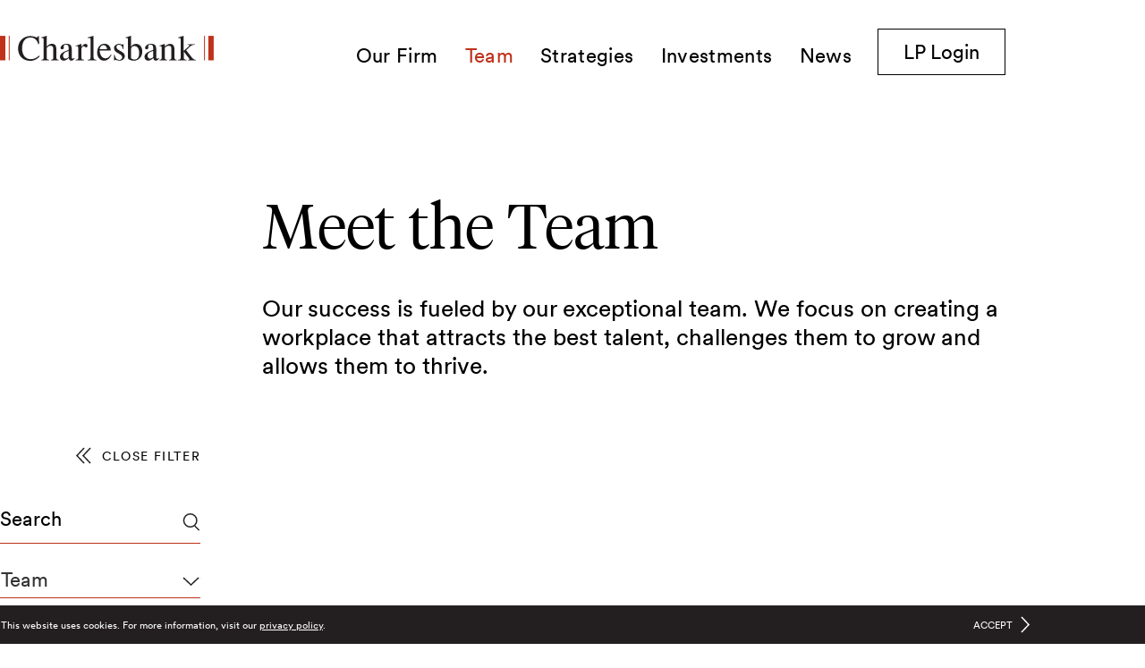

--- FILE ---
content_type: text/html; charset=UTF-8
request_url: https://www.charlesbank.com/team/
body_size: 28659
content:
<!DOCTYPE html>
<html lang="en-US">
<head><meta charset="utf-8">
<title>Team | Charlesbank Capital Partners</title>
<meta name="viewport" content="width=device-width, initial-scale=1">
<link rel="apple-touch-icon" sizes="180x180" href="/favicons/apple-touch-icon.png">
<link rel="android-chrome-icon" sizes="192x192" href="/favicons/android-chrome-192x192.png">
<link rel="android-chrome-icon" sizes="512x512" href="/favicons/android-chrome-512x512.png">
<link rel="mstile" sizes="150x150" href="/favicons/mstile-150x150.png">
<link rel="icon" type="image/png" sizes="32x32" href="/favicons/favicon-32x32.png">
<link rel="icon" type="image/png" sizes="16x16" href="/favicons/favicon-16x16.png">
<link rel="manifest" href="/favicons/site.webmanifest" crossorigin="use-credentials">
<link rel="mask-icon" href="/favicons/safari-pinned-tab.svg" color="#000000">
<link rel="shortcut icon" href="/favicons/favicon.ico">
<meta name="viewport" content="width=device-width, initial-scale=1">
<meta name="msapplication-TileColor" content="#000000">
<meta name="msapplication-config" content="/favicons/browserconfig.xml">
<meta name="theme-color" content="#ffffff">
<meta property="og:site_name" content="Charlesbank">
<meta property="og:url" content="https://www.charlesbank.com/team">
<meta property="og:image:type" content="image/jpeg">
<meta property="og:image:width" content="1200">
<meta property="og:image:height" content="630">
<meta property="og:type" content="website">
<meta property="og:locale" content="en_US">
<script type="text/javascript" data-h-5b8da75="">
          (function(w,d,s,l,i){w[l]=w[l]||[];w[l].push({'gtm.start':new Date().getTime(),event:'gtm.js'});var f=d.getElementsByTagName(s)[0],j=d.createElement(s),dl=l!='dataLayer'?'&l='+l:'';j.async=true;j.src='https://www.googletagmanager.com/gtm.js?id='+i+dl;f.parentNode.insertBefore(j,f);})(window,document,'script','dataLayer','GTM-5JN9HWG');
        </script>
<meta name="description" content="Our success is fueled by our exceptional team, cultivated in a workplace that attracts top talent, challenges them to grow and allows them to thrive.">
<meta property="og:title" content="Team | Charlesbank Capital Partners">
<meta property="og:description" content="Our success is fueled by our exceptional team, cultivated in a workplace that attracts top talent, challenges them to grow and allows them to thrive.">
<meta property="og:image" content="https://www.charlesbank.com/system/uploads/fae/image/asset/9/Charlesbank.jpg">
<link rel="canonical" href="https://www.charlesbank.com/team/" data-h-e3fa780="">
<script>
      window.dataLayer = window.dataLayer || [];
      dataLayer.push({
      'event': 'virtualPageview',
      'pageUrl': 'https://www.charlesbank.com/team',
      'pageTitle': 'Team | Charlesbank Capital Partners'
      });
    </script><link rel="modulepreload" href="/team/_payload.js"><link rel="modulepreload" as="script" crossorigin href="/_nuxt/entry.d216e090.js"><link rel="preload" as="style" href="/_nuxt/entry.e4bd8f9c.css"><link rel="modulepreload" as="script" crossorigin href="/_nuxt/swiper-vue.272690c1.js"><link rel="preload" as="style" href="/_nuxt/swiper-vue.089f1393.css"><link rel="modulepreload" as="script" crossorigin href="/_nuxt/default.8502a839.js"><link rel="modulepreload" as="script" crossorigin href="/_nuxt/TheHeader.791045be.js"><link rel="modulepreload" as="script" crossorigin href="/_nuxt/BaseLink.c30b7543.js"><link rel="modulepreload" as="script" crossorigin href="/_nuxt/NewWindow.eda318e4.js"><link rel="modulepreload" as="script" crossorigin href="/_nuxt/Hamburger.vue.37199e1d.js"><link rel="modulepreload" as="script" crossorigin href="/_nuxt/NavLinks.3f7a6c52.js"><link rel="modulepreload" as="script" crossorigin href="/_nuxt/TextCrop.8050a844.js"><link rel="modulepreload" as="script" crossorigin href="/_nuxt/BaseButton.vue.2e69a1c9.js"><link rel="modulepreload" as="script" crossorigin href="/_nuxt/index.69c8a44d.js"><link rel="modulepreload" as="script" crossorigin href="/_nuxt/BaseContainer.50c0d9f1.js"><link rel="modulepreload" as="script" crossorigin href="/_nuxt/debounce.0b6386aa.js"><link rel="modulepreload" as="script" crossorigin href="/_nuxt/CookieBanner.a464a12c.js"><link rel="modulepreload" as="script" crossorigin href="/_nuxt/Pointer.eb4e6f93.js"><link rel="modulepreload" as="script" crossorigin href="/_nuxt/TheFooter.c7ad926d.js"><link rel="modulepreload" as="script" crossorigin href="/_nuxt/BaseMarkdown.vue.fac0846b.js"><link rel="preload" as="style" href="/_nuxt/BaseMarkdown.7bcb417f.css"><link rel="modulepreload" as="script" crossorigin href="/_nuxt/TheGridDebugger.vue.c75db9b7.js"><link rel="modulepreload" as="script" crossorigin href="/_nuxt/head-utils.ce57c831.js"><link rel="modulepreload" as="script" crossorigin href="/_nuxt/Hamburger.4db96f76.js"><link rel="modulepreload" as="script" crossorigin href="/_nuxt/BaseButton.9e500072.js"><link rel="modulepreload" as="script" crossorigin href="/_nuxt/index.13dca38a.js"><link rel="modulepreload" as="script" crossorigin href="/_nuxt/SearchField.6b8d0ba4.js"><link rel="preload" as="style" href="/_nuxt/SearchField.c2daba68.css"><link rel="modulepreload" as="script" crossorigin href="/_nuxt/vue-select.es.101ad10b.js"><link rel="modulepreload" as="script" crossorigin href="/_nuxt/TeamTile.0f994f51.js"><link rel="preload" as="style" href="/_nuxt/TeamTile.c5365d85.css"><link rel="modulepreload" as="script" crossorigin href="/_nuxt/FaeImage.vue.d4e87c58.js"><link rel="modulepreload" as="script" crossorigin href="/_nuxt/BaseImage.b0967dfd.js"><link rel="modulepreload" as="script" crossorigin href="/_nuxt/BaseGrid.b0b855aa.js"><link rel="preload" as="style" href="/_nuxt/BaseGrid.33cc6a2e.css"><link rel="modulepreload" as="script" crossorigin href="/_nuxt/index.fb656392.js"><link rel="modulepreload" as="script" crossorigin href="/_nuxt/asyncData.98e7431e.js"><link rel="modulepreload" as="script" crossorigin href="/_nuxt/use-404.7e862838.js"><link rel="modulepreload" as="script" crossorigin href="/_nuxt/FaeImage.750987b5.js"><link rel="prefetch" as="script" crossorigin href="/_nuxt/error-component.d5289631.js"><link rel="prefetch" as="script" crossorigin href="/_nuxt/lazysizes.7ebbfe94.js"><link rel="prefetch" as="script" crossorigin href="/_nuxt/ls.attrchange.a6a09e1c.js"><link rel="stylesheet" href="/_nuxt/entry.e4bd8f9c.css"><link rel="stylesheet" href="/_nuxt/swiper-vue.089f1393.css"><link rel="stylesheet" href="/_nuxt/BaseMarkdown.7bcb417f.css"><link rel="stylesheet" href="/_nuxt/SearchField.c2daba68.css"><link rel="stylesheet" href="/_nuxt/TeamTile.c5365d85.css"><link rel="stylesheet" href="/_nuxt/BaseGrid.33cc6a2e.css"><style>#main-content[data-v-b0d6c283]{min-height:100vh}@media (min-width:641px){#main-content[data-v-b0d6c283]{min-height:calc(100vh - 350px);min-height:calc(100vh - 390px)}}</style><style>body.nav-open{overflow:hidden}</style><style>header[data-v-ac88b89d]:not(.is-peeking,.is-open){transform:translateY(-116px)}header[data-v-ac88b89d]:not(.is-peeking,.is-open) .sub-nav{max-height:0!important;opacity:0!important}header[data-v-ac88b89d]:has(:focus-visible){transform:translateY(0)}header[data-v-ac88b89d]:has(:focus-visible):not(.is-top.is-transparent){--tw-text-opacity:1;color:rgb(0 0 0/var(--tw-text-opacity))}@media (max-width:1170px){header[data-v-ac88b89d]:has(:focus-visible) .nav-item{--tw-translate-x:-0px;--tw-text-opacity:1;color:rgb(0 0 0/var(--tw-text-opacity));opacity:1;transform:translate(var(--tw-translate-x),var(--tw-translate-y)) rotate(var(--tw-rotate)) skewX(var(--tw-skew-x)) skewY(var(--tw-skew-y)) scaleX(var(--tw-scale-x)) scaleY(var(--tw-scale-y))}}header[data-v-ac88b89d]{opacity:0;pointer-events:none}header.is-open[data-v-ac88b89d],header.is-peeking[data-v-ac88b89d],header.is-top[data-v-ac88b89d],header[data-v-ac88b89d]:focus-within{opacity:1;pointer-events:auto}header.is-transparent.is-top[data-v-ac88b89d]:not(.is-open){background-color:transparent}header.is-transparent.is-top[data-v-ac88b89d]:not(.is-open) svg path:not(.no-change){fill:#fff}header.is-transparent.is-top[data-v-ac88b89d]:not(.is-open) .nav-link{--tw-text-opacity:1;color:rgb(255 255 255/var(--tw-text-opacity))}header.is-transparent.is-top[data-v-ac88b89d]:not(.is-open) .login-button{--tw-border-opacity:1;--tw-text-opacity:1!important;border-color:rgb(255 255 255/var(--tw-border-opacity));color:rgb(255 255 255/var(--tw-text-opacity))!important}header.is-transparent.is-top[data-v-ac88b89d]:not(.is-open) .login-button:hover{--tw-bg-opacity:1;--tw-text-opacity:1!important;background-color:rgb(255 255 255/var(--tw-bg-opacity));color:rgb(0 0 0/var(--tw-text-opacity))!important}header.is-transparent.is-top[data-v-ac88b89d]:not(.is-open) .login-button:focus{--tw-bg-opacity:1;--tw-text-opacity:1!important;background-color:rgb(255 255 255/var(--tw-bg-opacity));color:rgb(0 0 0/var(--tw-text-opacity))!important}header.is-transparent.is-top[data-v-ac88b89d]:not(.is-open) .login-button:focus-visible{--tw-bg-opacity:1;--tw-text-opacity:1!important;background-color:rgb(255 255 255/var(--tw-bg-opacity));color:rgb(0 0 0/var(--tw-text-opacity))!important}header.is-transparent.is-top[data-v-ac88b89d]:not(.is-open) .login-button:focus-within{--tw-bg-opacity:1;--tw-text-opacity:1!important;background-color:rgb(255 255 255/var(--tw-bg-opacity));color:rgb(0 0 0/var(--tw-text-opacity))!important}header.is-transparent.is-top[data-v-ac88b89d]:not(.is-open) .burger-layer span{--tw-bg-opacity:1;background-color:rgb(255 255 255/var(--tw-bg-opacity))}@media (max-width:1170px){header.is-open[data-v-ac88b89d]{--tw-bg-opacity:1;background-color:rgb(246 246 246/var(--tw-bg-opacity))}header.is-open[data-v-ac88b89d] .top-bun span{--tw-rotate:-45deg;transform:translate(var(--tw-translate-x),var(--tw-translate-y)) rotate(var(--tw-rotate)) skewX(var(--tw-skew-x)) skewY(var(--tw-skew-y)) scaleX(var(--tw-scale-x)) scaleY(var(--tw-scale-y));width:43px}header.is-open[data-v-ac88b89d] .patty span{opacity:0}header.is-open[data-v-ac88b89d] .bottom-bun span{--tw-rotate:45deg;transform:translate(var(--tw-translate-x),var(--tw-translate-y)) rotate(var(--tw-rotate)) skewX(var(--tw-skew-x)) skewY(var(--tw-skew-y)) scaleX(var(--tw-scale-x)) scaleY(var(--tw-scale-y));width:43px}header.is-open .nav-links[data-v-ac88b89d]{display:block;height:100vh;opacity:1;pointer-events:auto;width:100%}}@media (max-width:640px){header.is-open[data-v-ac88b89d] .bottom-bun span,header.is-open[data-v-ac88b89d] .top-bun span{width:31px}}header .nav-links[data-v-ac88b89d]:focus-within{display:block;opacity:1;pointer-events:auto}@media (max-width:1170px){header .nav-links[data-v-ac88b89d]:focus-within{height:100vh;width:100%}}</style><style>.base_container[data-v-312375b0]{margin-inline:auto;width:90vw}</style><style>.router-link-active[data-v-f816594a]{--tw-text-opacity:1!important;color:rgb(191 49 26/var(--tw-text-opacity))!important}</style><style>@media (max-width:1170px){.links-list:focus-within .nav-link[data-v-4e7ccc8e]{--tw-text-opacity:1!important;color:rgb(0 0 0/var(--tw-text-opacity))!important}.links-list:focus-within+.focus-background[data-v-4e7ccc8e]{opacity:1}}.nav-item[data-v-4e7ccc8e]{margin-right:1.75rem;transition-duration:.25s;transition-property:all;transition-timing-function:cubic-bezier(.4,0,.2,1)}@media (max-width:1170px){.nav-item[data-v-4e7ccc8e]{--tw-translate-x:-0.75rem;margin-top:2.75rem;opacity:0}.is-open .nav-item[data-v-4e7ccc8e],.nav-item[data-v-4e7ccc8e]{transform:translate(var(--tw-translate-x),var(--tw-translate-y)) rotate(var(--tw-rotate)) skewX(var(--tw-skew-x)) skewY(var(--tw-skew-y)) scaleX(var(--tw-scale-x)) scaleY(var(--tw-scale-y))}.is-open .nav-item[data-v-4e7ccc8e]{--tw-translate-x:0px;opacity:1}}.sub-nav[data-v-4e7ccc8e]{max-height:0;opacity:0;pointer-events:none;transition-duration:.4s;transition-property:all;transition-timing-function:cubic-bezier(.4,0,.2,1)}.group:focus-within .sub-nav[data-v-4e7ccc8e]{opacity:1;pointer-events:auto}.group:focus .sub-nav[data-v-4e7ccc8e],.group:hover .sub-nav[data-v-4e7ccc8e]{opacity:1}@media (min-width:1171px){.group:focus-within .sub-nav[data-v-4e7ccc8e]{max-height:20rem}.group:focus .sub-nav[data-v-4e7ccc8e],.group:hover .sub-nav[data-v-4e7ccc8e]{max-height:15rem;pointer-events:auto}}.sub-nav .sub-nav-item[data-v-4e7ccc8e]{--tw-translate-x:-0.75rem;margin-bottom:1.75rem;opacity:0;transform:translate(var(--tw-translate-x),var(--tw-translate-y)) rotate(var(--tw-rotate)) skewX(var(--tw-skew-x)) skewY(var(--tw-skew-y)) scaleX(var(--tw-scale-x)) scaleY(var(--tw-scale-y));transition-duration:.25s;transition-property:all;transition-timing-function:cubic-bezier(.4,0,.2,1);width:12rem}.sub-nav .sub-nav-item[data-v-4e7ccc8e]:last-child{margin-bottom:0}@media (min-width:1171px){.group:focus-within .sub-nav .sub-nav-item[data-v-4e7ccc8e]{--tw-translate-x:0px;opacity:1;transform:translate(var(--tw-translate-x),var(--tw-translate-y)) rotate(var(--tw-rotate)) skewX(var(--tw-skew-x)) skewY(var(--tw-skew-y)) scaleX(var(--tw-scale-x)) scaleY(var(--tw-scale-y))}.group:focus .sub-nav .sub-nav-item[data-v-4e7ccc8e],.group:hover .sub-nav .sub-nav-item[data-v-4e7ccc8e]{--tw-translate-x:0px;opacity:1;transform:translate(var(--tw-translate-x),var(--tw-translate-y)) rotate(var(--tw-rotate)) skewX(var(--tw-skew-x)) skewY(var(--tw-skew-y)) scaleX(var(--tw-scale-x)) scaleY(var(--tw-scale-y))}}@media (max-width:1170px){.sub-nav .sub-nav-item[data-v-4e7ccc8e]{margin-bottom:2.25rem;width:100%}}.sub-nav .sub-nav-item[data-v-4e7ccc8e]:first-of-type{transition-delay:.1s}.sub-nav .sub-nav-item[data-v-4e7ccc8e]:nth-of-type(2){transition-delay:.2s}.sub-nav .sub-nav-item[data-v-4e7ccc8e]:nth-of-type(3){transition-delay:.3s}.sub-nav .sub-nav-item[data-v-4e7ccc8e]:nth-of-type(4){transition-delay:.4s}.sub-nav .sub-nav-item[data-v-4e7ccc8e]:nth-of-type(5){transition-delay:.5s}.sub-nav .sub-nav-item[data-v-4e7ccc8e]:nth-of-type(6){transition-delay:.6s}.sub-nav .sub-nav-item[data-v-4e7ccc8e]:nth-of-type(7){transition-delay:.7s}.sub-nav .sub-nav-item[data-v-4e7ccc8e]:nth-of-type(8){transition-delay:.8s}.sub-nav .sub-nav-item[data-v-4e7ccc8e]:nth-of-type(9){transition-delay:.9s}.sub-nav .sub-nav-item[data-v-4e7ccc8e]:nth-of-type(10){transition-delay:1s}.sub-nav[data-v-4e7ccc8e]:focus-within,.subnav-opened+.sub-nav[data-v-4e7ccc8e]{max-height:24rem;opacity:1;pointer-events:auto}@media (max-width:1170px){.sub-nav:focus-within .sub-nav-item[data-v-4e7ccc8e],.subnav-opened+.sub-nav .sub-nav-item[data-v-4e7ccc8e]{--tw-translate-x:0px;opacity:1;transform:translate(var(--tw-translate-x),var(--tw-translate-y)) rotate(var(--tw-rotate)) skewX(var(--tw-skew-x)) skewY(var(--tw-skew-y)) scaleX(var(--tw-scale-x)) scaleY(var(--tw-scale-y))}}</style><style>.text-crop-wrapper[data-v-e2adf19a]{border:1px solid transparent}.debug--grid_is_enabled .text-crop-wrapper[data-v-e2adf19a]{border:1px solid hotpink}</style><style>.cookie-banner .svg-pointer[data-v-69403a3d] path{stroke:#fff}</style><style>.base_markdown.footer-media-contact[data-v-ca99525a] p{font-family:CircularXXWeb,sans-serif;font-size:1.375rem;font-weight:300;line-height:1.3}.base_markdown.footer-media-contact[data-v-ca99525a] p .text-crop:before{margin-bottom:-.23em}.base_markdown.footer-media-contact[data-v-ca99525a] p .text-crop:after{margin-top:-.37em}.base_markdown.footer-media-contact[data-v-ca99525a] p:first-of-type{margin-top:0!important;padding-top:0!important}.base_markdown.footer-media-contact[data-v-ca99525a] p:last-of-type{margin-bottom:0!important;padding-bottom:0!important}.base_markdown.footer-media-contact[data-v-ca99525a] a{--tw-text-opacity:1;color:rgb(191 49 26/var(--tw-text-opacity));text-decoration-line:none;transition-duration:.25s;transition-property:color,background-color,border-color,text-decoration-color,fill,stroke;transition-timing-function:cubic-bezier(.4,0,.2,1)}.base_markdown.footer-media-contact[data-v-ca99525a] a:hover{--tw-text-opacity:1;color:rgb(0 0 0/var(--tw-text-opacity))}.base_markdown.footer-media-contact[data-v-ca99525a] a:focus{--tw-text-opacity:1;color:rgb(0 0 0/var(--tw-text-opacity))}.base_markdown.footer-media-contact[data-v-ca99525a] a:focus-visible{--tw-text-opacity:1;color:rgb(0 0 0/var(--tw-text-opacity))}.base_markdown.footer-media-contact[data-v-ca99525a] a:focus-within{--tw-text-opacity:1;color:rgb(0 0 0/var(--tw-text-opacity))}.base_markdown.footer-media-contact[data-v-ca99525a] a{background-image:linear-gradient(currentColor,currentColor);background-position:100% 100%;background-repeat:no-repeat;background-size:0 1px;transition-duration:.3s;transition-property:background-size;transition-timing-function:cubic-bezier(.89,.03,.21,.92)}.base_markdown.footer-media-contact[data-v-ca99525a] a:focus,.base_markdown.footer-media-contact[data-v-ca99525a] a:hover{background-position-x:0;background-size:100% 1px}</style><style>img[data-v-d7cdf8c7]{transition:opacity 1s cubic-bezier(.215,.61,.355,1),transform 1s cubic-bezier(.215,.61,.355,1)}img.lazyload[data-v-d7cdf8c7],img.lazyloading[data-v-d7cdf8c7]{opacity:0}</style></head>
<body ><div id="__nuxt"><!--[--><!--[--><div class="min-h-[91px] print:hidden nav:min-h-[122px]" data-v-b0d6c283 data-v-ac88b89d><header class="is-peeking bg-grey_lt is-top bg-white THE-HEADER fixed left-0 right-0 top-0 z-30 py-e transition-all duration-[600ms] nav:overflow-hidden" data-v-ac88b89d><a href="#main-content" class="hocus:z-70 pointer-events-none fixed left-0 top-0 bg-white p-e text-red opacity-0 f-body-lg hocus:pointer-events-auto hocus:opacity-100" data-v-ac88b89d>Skip to Main Content</a><nav data-v-ac88b89d data-v-ac88b89d><div class="base_container w-full flex flex-wrap items-start justify-between" data-v-ac88b89d data-v-312375b0><!--[--><a href="/" class="base_link transition-colors text-red hocus:text-black -md:w-44" data-v-ac88b89d data-v-f816594a><!--[--><svg class="LOGO-SVG -md:w-full" aria-label="Charlesbank Logo" width="239" height="28" viewbox="0 0 239 28" fill="none" xmlns="http://www.w3.org/2000/svg" data-v-ac88b89d><path d="M43.5002 0.301941H42.7002C41.4002 3.52255 39.4002 0.301941 33.9002 0.301941C25.9002 0.301941 20.2002 6.23994 20.2002 14.1908C20.2002 23.0475 26.2002 28.0797 34.0002 28.0797C37.8002 28.0797 42.0002 26.0668 44.4002 23.0475L43.6002 22.1417C40.8002 24.8591 38.2002 26.1675 34.2002 26.1675C27.6002 26.1675 24.7002 20.1288 24.7002 14.4928C24.7002 7.24638 27.5002 1.91225 34.1002 1.91225C38.7002 1.91225 41.6002 4.93157 42.7002 9.35991H43.7002L43.5002 0.301941Z" fill="#231F20"></path><path d="M48.7998 24.2552C48.7998 26.0668 48.1998 26.7713 46.2998 26.872V27.4758H54.6998V26.872C52.7998 26.6707 52.1998 25.9662 52.1998 24.2552V13.587C53.3998 12.3792 54.2998 11.1715 56.5998 11.1715C59.4998 11.1715 59.5998 13.587 59.5998 15.9018V24.2552C59.5998 26.0668 58.9998 26.7713 57.0998 26.872V27.4758H65.4998V26.872C63.5998 26.6707 62.9998 25.9662 62.9998 24.2552V15.8011C62.9998 11.3728 61.9998 8.95733 57.9998 8.95733C55.5998 8.95733 53.5998 10.3663 52.1998 12.1779V0L49.6998 0.805153C48.6998 1.20773 47.6998 1.40902 46.2998 1.71095V2.5161C48.3998 2.41546 48.7998 2.31482 48.7998 4.93156V24.2552Z" fill="#231F20"></path><path fill-rule="evenodd" clip-rule="evenodd" d="M80.2 15.9018C80.2 10.9702 78.9 9.05798 74.5 9.05798C72 9.05798 69.5 9.66185 68.1 12.0773C67.3 13.587 67.6 15.1973 69.5 15.1973C70.4 15.1973 71.3 14.3921 71.3 13.3857C71.3 12.3792 71.1 11.5741 71.3 11.0709C71.7 10.2657 73.1 9.96378 73.9 9.96378C76.4 9.96378 76.8 11.5741 76.8 15.8011C73.4 17.2102 67 18.8205 67 23.6514C67 25.9662 68.8 27.8784 71.2 27.8784C73 27.8784 75.2 26.4694 77 24.8591C77 26.3688 77.8 27.8784 79.9 27.8784C81 27.8784 82.6 26.4694 83.2 25.7649V24.7585C82.3 25.3623 81.6 25.6643 81.1 25.6643C80.5 25.6643 80.3 25.161 80.3 24.4565V15.9018H80.2ZM76.8 23.752C76.4 24.6578 74.1 25.5636 73.3 25.5636C71.4 25.5636 70.5 24.054 70.5 22.2424C70.5 18.6192 74.3 17.9147 76.8 16.9082V23.752Z" fill="#231F20"></path><path d="M87.6006 24.2552C87.6006 26.0668 87.0006 26.7714 84.6006 26.872V27.4759H94.0006V26.872C91.6006 26.6707 91.0006 25.9662 91.0006 24.2552V14.6941C91.0006 13.4863 92.7006 11.5741 93.5006 11.5741C94.5006 11.5741 94.8006 12.9831 96.2006 12.9831C97.0006 12.9831 97.7006 12.5805 97.8006 11.7754C98.1006 9.96378 97.1006 9.05798 95.6006 9.05798C93.6006 9.05798 91.8006 11.2722 91.0006 12.6812V9.05798L84.6006 11.1715V11.7754C87.0006 11.0709 87.6006 11.5741 87.6006 15.3986V24.2552Z" fill="#231F20"></path><path d="M101.201 24.2552C101.201 26.0668 100.601 26.7713 98.1006 26.872V27.4758H107.701V26.872C105.201 26.6707 104.601 25.9662 104.601 24.2552V0C102.801 0.603865 100.001 1.40902 98.1006 1.81159V2.41546C100.901 2.41546 101.201 2.01288 101.201 5.03221V24.2552Z" fill="#231F20"></path><path fill-rule="evenodd" clip-rule="evenodd" d="M123.801 16.3044C123.701 12.0773 121.101 8.95734 116.801 8.95734C111.801 8.95734 108.601 13.0837 108.601 18.8205C108.601 23.6514 111.601 27.8784 116.201 27.8784C120.201 27.8784 123.301 24.7585 124.601 21.1353L124.001 20.934C122.801 23.1482 120.601 25.2617 117.901 25.2617C113.401 25.2617 111.501 20.2295 111.401 16.405H123.801V16.3044ZM111.401 15.0966C111.801 12.5805 113.001 10.467 115.801 10.467C118.401 10.467 119.501 12.7818 119.601 15.0966H111.401Z" fill="#231F20"></path><path d="M127.5 27.5765H128.1C128.2 27.2746 128.3 26.5701 130.6 27.2746C131.7 27.5765 132.4 27.8784 133.5 27.8784C136.7 27.8784 139.5 25.9662 139.5 22.4437C139.5 17.4114 130.1 16.6063 130.1 12.5805C130.1 10.9702 131.6 9.96378 133.1 9.96378C135.8 9.96378 136.8 12.0773 137.5 14.8953H138.1V9.35992H137.6C137.5 9.5612 137.4 10.1651 136.1 9.76249C134.8 9.25927 134 9.05798 133.1 9.05798C130.1 9.05798 127.5 10.8696 127.5 13.9895C127.5 19.6256 136.6 19.8269 136.6 24.054C136.6 25.8656 135.1 26.9726 133.4 26.9726C130.1 26.9726 128.7 24.2552 128.2 21.3366H127.5V27.5765Z" fill="#231F20"></path><path fill-rule="evenodd" clip-rule="evenodd" d="M146.5 14.996C146.5 13.1844 147.5 11.4734 150.5 11.4734C154.5 11.4734 155.6 16.2037 155.6 19.4243C155.6 22.7456 154.4 26.57 150.4 26.57C149.7 26.57 148.6 26.3688 148 26.0668C146.8 25.463 146.4 25.463 146.5 24.0539V14.996ZM143.1 24.7585C143.1 25.3623 143.3 25.7649 143.6 26.0668C145.3 27.3752 147.6 27.8784 149.9 27.8784C155.3 27.8784 159.1 22.9469 159.1 17.7134C159.1 13.587 156.8 9.05797 152.2 9.05797C149.8 9.05797 147.6 10.1651 146.5 12.2786V0L144 0.805153C143 1.20773 142 1.40902 140.5 1.71095V2.5161C142.6 2.5161 143.1 2.11353 143.1 4.93156V24.7585Z" fill="#231F20"></path><path fill-rule="evenodd" clip-rule="evenodd" d="M174.7 15.9018C174.7 10.9702 173.4 9.05798 169 9.05798C166.5 9.05798 164 9.66185 162.6 12.0773C161.8 13.587 162.1 15.1973 164 15.1973C164.9 15.1973 165.8 14.3921 165.8 13.3857C165.8 12.3792 165.6 11.5741 165.8 11.0709C166.2 10.2657 167.6 9.96378 168.4 9.96378C170.9 9.96378 171.3 11.5741 171.3 15.8011C167.9 17.2102 161.5 18.8205 161.5 23.6514C161.5 25.9662 163.3 27.8784 165.7 27.8784C167.5 27.8784 169.7 26.4694 171.5 24.8591C171.5 26.3688 172.3 27.8784 174.4 27.8784C175.5 27.8784 177.1 26.4694 177.7 25.7649V24.7585C176.8 25.3623 176.1 25.6643 175.6 25.6643C175 25.6643 174.8 25.161 174.8 24.4565V15.9018H174.7ZM171.3 23.752C170.9 24.6578 168.6 25.5636 167.8 25.5636C165.9 25.5636 165 24.054 165 22.2424C165 18.6192 168.8 17.9147 171.3 16.9082V23.752Z" fill="#231F20"></path><path d="M180.8 24.2552C180.8 26.0668 180.2 26.7714 178.3 26.872V27.4759H186.7V26.872C184.8 26.6707 184.2 25.9662 184.2 24.2552V13.4863C185.2 12.4799 186.6 11.1715 188.6 11.1715C191.4 11.1715 191.7 13.285 191.6 15.5999V24.2552C191.6 26.0668 191 26.7714 189.1 26.872V27.4759H197.5V26.872C195.6 26.6707 195 25.9662 195 24.2552V15.4992C195 11.1715 193.4 9.05798 190.3 9.05798C187.5 9.05798 185.6 10.6683 184.2 12.2786V9.05798L178.3 10.9702V11.5741C180.5 11.4734 180.8 11.3728 180.8 14.4928V24.2552Z" fill="#231F20"></path><path d="M202 24.2552C202 26.0668 201.4 26.7713 199 26.872V27.4758H208.4V26.872C206 26.6707 205.4 25.9662 205.4 24.2552V17.5121L211.4 25.463C211.8 25.9662 212.2 26.9726 210.2 26.9726V27.5765H218.9V26.9726C216.8 26.872 215.1 25.161 213.9 23.5507L208.1 16.1031C211.7 12.8824 213.8 9.96377 217.9 9.96377V9.46055H209.7V10.0644C211.3 10.0644 211.8 10.2657 211.7 10.9702C211.3 11.5741 210.8 11.9767 210.3 12.4799L205.3 16.9082V0L202.8 0.805153C201.8 1.20773 200.8 1.40902 199.3 1.71095V2.5161C201.5 2.41546 201.9 2.21417 201.9 4.12641V24.2552H202Z" fill="#231F20"></path><path class="no-change" d="M10.7998 0.100647H9.7998V27.4758H10.7998V0.100647Z" fill="#BF311A"></path><path class="no-change" d="M6 0.100647H0V27.4758H6V0.100647Z" fill="#BF311A"></path><path class="no-change" d="M229.1 0.100647H228.1V27.4758H229.1V0.100647Z" fill="#BF311A"></path><path class="no-change" d="M238.899 0.100647H232.899V27.4758H238.899V0.100647Z" fill="#BF311A"></path></svg><!--]--><!----></a><button class="relative -bottom-[1px] z-60 h-6 w-9 md:h-8 md:w-11 md:bottom-[1px] hamburger nav:hidden" data-v-ac88b89d><span class="top-bun burger-layer block absolute top-0 inset-x-0"><span class="absolute top-0 block h-[1px] w-full bg-red origin-bottom-right transition-all duration-300"></span></span><span class="patty burger-layer block inset-x-0 absolute top-[11px] md:top-[15px]"><span class="opacity-1 block h-[1px] w-full bg-red transition-all delay-100 duration-200"></span></span><span class="bottom-bun burger-layer block absolute bottom-0 inset-x-0"><span class="block h-[1px] w-full bg-red origin-top-right transition-all duration-300"></span></span></button><div class="nav-links -nav:pointer-events-none -nav:h-0 -nav:w-full -nav:overflow-scroll -nav:opacity-0" data-v-ac88b89d><div class="NAV-LINKS pt-3" data-v-ac88b89d data-v-4e7ccc8e><ul class="links-list flex items-start -nav:mt-20 -nav:flex-col" data-v-4e7ccc8e><li class="nav-item group relative delay-100 -nav:mt-0" data-v-4e7ccc8e><a href="/about/" class="base_link transition-colors text-black hocus:text-red nav-link block -nav:hidden" data-v-4e7ccc8e data-v-f816594a><!--[--><span class="text-crop-wrapper block f-nav-link" data-v-4e7ccc8e data-v-e2adf19a><span class="block" data-v-e2adf19a><span class="text-crop" data-v-e2adf19a><!--[--><span class="has-underline" data-v-4e7ccc8e>Our Firm</span><!--]--></span></span></span><!--]--><!----></a><button class="base_link transition-colors text-black hocus:text-red nav-link block nav:hidden" data-v-4e7ccc8e data-v-f816594a><!--[--><span class="text-crop-wrapper block f-nav-link" data-v-4e7ccc8e data-v-e2adf19a><span class="block" data-v-e2adf19a><span class="text-crop" data-v-e2adf19a><!--[--><span class="has-underline nav:hidden" data-v-4e7ccc8e>Our Firm</span><span class="has-underline -nav:hidden" data-v-4e7ccc8e>About</span><!--]--></span></span></span><!--]--><!----></button><div class="sub-nav -nav:max-h-0 -nav:overflow-y-hidden" data-v-4e7ccc8e><ul class="about whitespace-nowrap border-red nav:w-1 nav:pt-9 -nav:mt-7 -nav:border-l -nav:pl-7" data-v-4e7ccc8e><li class="sub-nav-item delay-100" data-v-4e7ccc8e><a href="/about/" class="base_link transition-colors text-black hocus:text-red nav-link inline-block" data-v-4e7ccc8e data-v-f816594a><!--[--><span class="text-crop-wrapper block f-subnav-link" data-v-4e7ccc8e data-v-e2adf19a><span class="block" data-v-e2adf19a><span class="text-crop" data-v-e2adf19a><!--[--><span class="has-underline" data-v-4e7ccc8e>About</span><!--]--></span></span></span><!--]--><!----></a></li><li class="sub-nav-item delay-200" data-v-4e7ccc8e><a href="/approach/" class="base_link transition-colors text-black hocus:text-red nav-link inline-block" data-v-4e7ccc8e data-v-f816594a><!--[--><span class="text-crop-wrapper block f-subnav-link" data-v-4e7ccc8e data-v-e2adf19a><span class="block" data-v-e2adf19a><span class="text-crop" data-v-e2adf19a><!--[--><span class="has-underline" data-v-4e7ccc8e>Approach</span><!--]--></span></span></span><!--]--><!----></a></li><li class="sub-nav-item delay-300" data-v-4e7ccc8e><a href="/portfolio-resources/" class="base_link transition-colors text-black hocus:text-red nav-link inline-block" data-v-4e7ccc8e data-v-f816594a><!--[--><span class="text-crop-wrapper block f-subnav-link" data-v-4e7ccc8e data-v-e2adf19a><span class="block" data-v-e2adf19a><span class="text-crop" data-v-e2adf19a><!--[--><span class="has-underline" data-v-4e7ccc8e>Portfolio Resources</span><!--]--></span></span></span><!--]--><!----></a></li><li class="sub-nav-item delay-[400ms] nav:pb-4 -nav:!mb-0" data-v-4e7ccc8e><a href="/responsibility/" class="base_link transition-colors text-black hocus:text-red nav-link inline-block" data-v-4e7ccc8e data-v-f816594a><!--[--><span class="text-crop-wrapper block f-subnav-link" data-v-4e7ccc8e data-v-e2adf19a><span class="block" data-v-e2adf19a><span class="text-crop" data-v-e2adf19a><!--[--><span class="has-underline" data-v-4e7ccc8e>Responsibility</span><!--]--></span></span></span><!--]--><!----></a></li></ul></div></li><li class="nav-item delay-200" data-v-4e7ccc8e><a aria-current="page" href="/team/" class="router-link-active router-link-exact-active base_link transition-colors text-black hocus:text-red nav-link block" data-v-4e7ccc8e data-v-f816594a><!--[--><span class="text-crop-wrapper block f-nav-link" data-v-4e7ccc8e data-v-e2adf19a><span class="block" data-v-e2adf19a><span class="text-crop" data-v-e2adf19a><!--[--><span class="has-underline" data-v-4e7ccc8e>Team</span><!--]--></span></span></span><!--]--><!----></a></li><li class="nav-item group delay-300" data-v-4e7ccc8e><a href="/strategies/" class="base_link transition-colors text-black hocus:text-red nav-link block -nav:hidden" data-v-4e7ccc8e data-v-f816594a><!--[--><span class="text-crop-wrapper block f-nav-link" data-v-4e7ccc8e data-v-e2adf19a><span class="block" data-v-e2adf19a><span class="text-crop" data-v-e2adf19a><!--[--><span class="has-underline" data-v-4e7ccc8e>Strategies</span><!--]--></span></span></span><!--]--><!----></a><button class="base_link transition-colors text-black hocus:text-red nav-link block nav:hidden" data-v-4e7ccc8e data-v-f816594a><!--[--><span class="text-crop-wrapper block f-nav-link" data-v-4e7ccc8e data-v-e2adf19a><span class="block" data-v-e2adf19a><span class="text-crop" data-v-e2adf19a><!--[--><span class="has-underline" data-v-4e7ccc8e>Strategies</span><!--]--></span></span></span><!--]--><!----></button><div class="sub-nav -nav:max-h-0 -nav:overflow-y-hidden" data-v-4e7ccc8e><ul class="about whitespace-nowrap border-red nav:w-1 nav:pt-9 -nav:mt-7 -nav:border-l -nav:pl-7" data-v-4e7ccc8e><li class="sub-nav-item delay-100" data-v-4e7ccc8e><a href="/strategies/" class="base_link transition-colors text-black hocus:text-red nav-link inline-block" data-v-4e7ccc8e data-v-f816594a><!--[--><span class="text-crop-wrapper block f-subnav-link" data-v-4e7ccc8e data-v-e2adf19a><span class="block" data-v-e2adf19a><span class="text-crop" data-v-e2adf19a><!--[--><span class="has-underline" data-v-4e7ccc8e>Overview</span><!--]--></span></span></span><!--]--><!----></a></li><!--[--><li class="sub-nav-item" data-v-4e7ccc8e><a href="/strategies/flagship-private-equity/" class="base_link transition-colors text-black hocus:text-red nav-link inline-block" data-v-4e7ccc8e data-v-f816594a><!--[--><span class="text-crop-wrapper block f-subnav-link" data-v-4e7ccc8e data-v-e2adf19a><span class="block" data-v-e2adf19a><span class="text-crop" data-v-e2adf19a><!--[--><span class="has-underline" data-v-4e7ccc8e>Flagship</span><!--]--></span></span></span><!--]--><!----></a></li><li class="sub-nav-item" data-v-4e7ccc8e><a href="/strategies/credit/" class="base_link transition-colors text-black hocus:text-red nav-link inline-block" data-v-4e7ccc8e data-v-f816594a><!--[--><span class="text-crop-wrapper block f-subnav-link" data-v-4e7ccc8e data-v-e2adf19a><span class="block" data-v-e2adf19a><span class="text-crop" data-v-e2adf19a><!--[--><span class="has-underline" data-v-4e7ccc8e>Credit</span><!--]--></span></span></span><!--]--><!----></a></li><li class="sub-nav-item" data-v-4e7ccc8e><a href="/strategies/technology/" class="base_link transition-colors text-black hocus:text-red nav-link inline-block" data-v-4e7ccc8e data-v-f816594a><!--[--><span class="text-crop-wrapper block f-subnav-link" data-v-4e7ccc8e data-v-e2adf19a><span class="block" data-v-e2adf19a><span class="text-crop" data-v-e2adf19a><!--[--><span class="has-underline" data-v-4e7ccc8e>Technology</span><!--]--></span></span></span><!--]--><!----></a></li><!--]--></ul></div></li><li class="nav-item delay-[400ms]" data-v-4e7ccc8e><a href="/investments/" class="base_link transition-colors text-black hocus:text-red nav-link block" data-v-4e7ccc8e data-v-f816594a><!--[--><span class="text-crop-wrapper block f-nav-link" data-v-4e7ccc8e data-v-e2adf19a><span class="block" data-v-e2adf19a><span class="text-crop" data-v-e2adf19a><!--[--><span class="has-underline" data-v-4e7ccc8e>Investments</span><!--]--></span></span></span><!--]--><!----></a></li><li class="nav-item delay-500" data-v-4e7ccc8e><a href="/news/" class="base_link transition-colors text-black hocus:text-red nav-link block" data-v-4e7ccc8e data-v-f816594a><!--[--><span class="text-crop-wrapper block f-nav-link" data-v-4e7ccc8e data-v-e2adf19a><span class="block" data-v-e2adf19a><span class="text-crop" data-v-e2adf19a><!--[--><span class="has-underline" data-v-4e7ccc8e>News</span><!--]--></span></span></span><!--]--><!----></a></li><li class="nav-item delay-[600ms] nav:-mt-2" data-v-4e7ccc8e><a class="base_link text-red transition-colors btn login-button" href="https://icx.efrontcloud.com/@6155/charlesbank/login.aspx" target="_blank" inverse-color data-v-4e7ccc8e><!--[-->LP Login<!--]--><!--[--><span class="sr-only">(Link opens in new window)</span><!----><!--]--></a></li></ul><div class="focus-background pointer-events-none fixed inset-0 -z-[1] bg-white opacity-0" data-v-4e7ccc8e></div></div></div><!--]--></div></nav></header></div><section class="COOKIE-BANNER cookie-banner pointer-events-none fixed bottom-0 left-0 right-0 z-50 bg-charcoal pt-[.75rem] text-white opacity-0 transition-all opacity-0 transition-all" data-v-b0d6c283 data-v-69403a3d><div class="base_container w-full" data-v-69403a3d data-v-312375b0><!--[--><div class="flex flex-wrap items-center justify-between" data-v-69403a3d><div class="pb-[.75rem]" data-v-69403a3d><p class="text-crop-wrapper f-body-disclaimer" data-v-69403a3d data-v-e2adf19a><span class="block" data-v-e2adf19a><span class="text-crop" data-v-e2adf19a><!--[-->This website uses cookies. For more information, visit our <a href="/privacy/" class="transition-all hocus:text-red" data-v-69403a3d>privacy policy</a>.<!--]--></span></span></p></div><div class="pb-[.75rem]" data-v-69403a3d><button class="base_link transition-colors text-red hocus:text-black group flex items-center justify-end text-right uppercase !text-white f-body-disclaimer hocus:!text-red" data-v-69403a3d data-v-f816594a><!--[--><div class="text-crop-wrapper pr-2" data-v-69403a3d data-v-e2adf19a><span class="block" data-v-e2adf19a><span class="text-crop" data-v-e2adf19a><!--[--> Accept <span class="sr-only" data-v-69403a3d>our cookie policy</span><!--]--></span></span></div><svg class="POINTER-SVG svg-pointer relative left-0 scale-x-[-1] transition-all group-hover:left-1" aria-hidden="true" width="11" height="19" viewbox="0 0 11 19" fill="none" xmlns="http://www.w3.org/2000/svg" data-v-69403a3d><path d="M10 18L2 9.5L10 1" stroke="#231F20" stroke-width="1.5"></path></svg><!--]--><!----></button></div></div><!--]--></div></section><main id="main-content" data-v-b0d6c283><!--[--><div class="mb-d"><div class="BASE-GRID mobile-full-width" aria-label="List of Team Members" data-v-74629e94><div class="base_container w-full mt-b" data-v-74629e94 data-v-312375b0><!--[--><div class="mb-c flex" data-v-74629e94><div class="mr-gutter w-full md:flex-span-8 lg:flex-span-6 h-1 w-1 text-right transition-all -md:hidden" data-v-74629e94></div><div class="shrink-[150]" data-v-74629e94><!--[--><h1 class="text-crop-wrapper mb-d f-header-1" data-v-e2adf19a><span class="block" data-v-e2adf19a><span class="text-crop" data-v-e2adf19a><!--[-->Meet the Team<!--]--></span></span></h1><p class="text-crop-wrapper f-body-lg" data-v-e2adf19a><span class="block" data-v-e2adf19a><span class="text-crop" data-v-e2adf19a><!--[-->Our success is fueled by our exceptional team. We focus on creating a workplace that attracts the best talent, challenges them to grow and allows them to thrive. <!--]--></span></span></p><!--]--></div></div><!--]--></div><div class="base_container w-full" aria-hidden="true" data-v-74629e94 data-v-312375b0><!--[--><div class="w-full md:flex-span-8 lg:flex-span-5 w-1 whitespace-nowrap text-right transition-all" data-v-74629e94><button class="group mb-e f-label hover:text-red focus:text-red" data-v-74629e94><svg class="POINTER-SVG back-pointer relative left-0 inline transition-all group-hover:-left-1 group-focus:-left-1" aria-hidden="true" width="11" height="19" viewbox="0 0 11 19" fill="none" xmlns="http://www.w3.org/2000/svg" data-v-74629e94><path d="M10 18L2 9.5L10 1" stroke="#231F20" stroke-width="1.5"></path></svg><svg class="POINTER-SVG back-pointer relative left-0 mr-3 inline transition-all group-hover:-left-1 group-focus:-left-1" aria-hidden="true" width="11" height="19" viewbox="0 0 11 19" fill="none" xmlns="http://www.w3.org/2000/svg" data-v-74629e94><path d="M10 18L2 9.5L10 1" stroke="#231F20" stroke-width="1.5"></path></svg><span data-v-74629e94>Close Filter</span></button></div><!--]--></div><div class="base_container w-full justify-between overflow-clip md:flex" data-v-74629e94 data-v-312375b0><!--[--><div class="filters-open opacity-100 md:flex-span-8 lg:flex-span-5 -md:max-h-[30rem] -md:overflow-visible FILTERS overflow-clip opacity-0 transition-all -md:max-h-0" data-v-74629e94><div class="filters relative h-full md:min-w-[28vw] lg:min-w-[17vw]" data-v-74629e94><div class="left-0 top-c w-full md:sticky" data-v-74629e94><!--[--><div role="alert" class="sr-only"></div><div class="result-filter"><div dir="auto" class="v-select vs--single vs--searchable VUE-SELECT-SEARCH mb-6 no-entry" aria-controls="team-list" navtoroute="team-detail" data-v-6a33c7c3><!--[--><!--]--><div id="vs10__combobox" class="vs__dropdown-toggle" role="combobox" aria-expanded="false" aria-owns="vs10__listbox" aria-label="Search for option"><div class="vs__selected-options"><!--[--><!--]--><!--[--><input class="vs__search" placeholder="Search" aria-autocomplete="list" aria-labelledby="vs10__combobox" aria-controls="vs10__listbox" type="search" autocomplete="off" value><!--]--></div><div class="vs__actions"><button type="button" class="vs__clear" title="Clear Selected" aria-label="Clear Selected" style="display:none;"><svg xmlns="http://www.w3.org/2000/svg" width="10" height="10"><path d="M6.895455 5l2.842897-2.842898c.348864-.348863.348864-.914488 0-1.263636L9.106534.261648c-.348864-.348864-.914489-.348864-1.263636 0L5 3.104545 2.157102.261648c-.348863-.348864-.914488-.348864-1.263636 0L.261648.893466c-.348864.348864-.348864.914489 0 1.263636L3.104545 5 .261648 7.842898c-.348864.348863-.348864.914488 0 1.263636l.631818.631818c.348864.348864.914773.348864 1.263636 0L5 6.895455l2.842898 2.842897c.348863.348864.914772.348864 1.263636 0l.631818-.631818c.348864-.348864.348864-.914489 0-1.263636L6.895455 5z"></path></svg></button><!--[--><svg xmlns="http://www.w3.org/2000/svg" width="14" height="10" role="presentation" class="vs__open-indicator"><path d="M9.211364 7.59931l4.48338-4.867229c.407008-.441854.407008-1.158247 0-1.60046l-.73712-.80023c-.407008-.441854-1.066904-.441854-1.474243 0L7 5.198617 2.51662.33139c-.407008-.441853-1.066904-.441853-1.474243 0l-.737121.80023c-.407008.441854-.407008 1.158248 0 1.600461l4.48338 4.867228L7 10l2.211364-2.40069z"></path></svg><!--]--><!--[--><div class="vs__spinner" style="display:none;">Loading...</div><!--]--></div></div><ul id="vs10__listbox" role="listbox" style="display:none;visibility:hidden;"></ul><!--[--><!--]--></div></div><div class="result-filter"><div dir="auto" class="v-select vs--single vs--unsearchable VUE-SELECT" aria-controls="team-list"><!--[--><!--]--><div id="vs11__combobox" class="vs__dropdown-toggle" role="combobox" aria-expanded="false" aria-owns="vs11__listbox" aria-label="Search for option"><div class="vs__selected-options"><!--[--><!--[--><span class="vs__selected"><!--[-->Team<!--]--><!----></span><!--]--><!--]--><!--[--><input class="vs__search" readonly aria-autocomplete="list" aria-labelledby="vs11__combobox" aria-controls="vs11__listbox" type="search" autocomplete="off" value><!--]--></div><div class="vs__actions"><button type="button" class="vs__clear" title="Clear Selected" aria-label="Clear Selected" style="display:none;"><svg xmlns="http://www.w3.org/2000/svg" width="10" height="10"><path d="M6.895455 5l2.842897-2.842898c.348864-.348863.348864-.914488 0-1.263636L9.106534.261648c-.348864-.348864-.914489-.348864-1.263636 0L5 3.104545 2.157102.261648c-.348863-.348864-.914488-.348864-1.263636 0L.261648.893466c-.348864.348864-.348864.914489 0 1.263636L3.104545 5 .261648 7.842898c-.348864.348863-.348864.914488 0 1.263636l.631818.631818c.348864.348864.914773.348864 1.263636 0L5 6.895455l2.842898 2.842897c.348863.348864.914772.348864 1.263636 0l.631818-.631818c.348864-.348864.348864-.914489 0-1.263636L6.895455 5z"></path></svg></button><!--[--><svg xmlns="http://www.w3.org/2000/svg" width="14" height="10" role="presentation" class="vs__open-indicator"><path d="M9.211364 7.59931l4.48338-4.867229c.407008-.441854.407008-1.158247 0-1.60046l-.73712-.80023c-.407008-.441854-1.066904-.441854-1.474243 0L7 5.198617 2.51662.33139c-.407008-.441853-1.066904-.441853-1.474243 0l-.737121.80023c-.407008.441854-.407008 1.158248 0 1.600461l4.48338 4.867228L7 10l2.211364-2.40069z"></path></svg><!--]--><!--[--><div class="vs__spinner" style="display:none;">Loading...</div><!--]--></div></div><ul id="vs11__listbox" role="listbox" style="display:none;visibility:hidden;"></ul><!--[--><!--]--></div><!----></div><div class="result-filter"><div dir="auto" class="v-select vs--single vs--unsearchable VUE-SELECT" aria-controls="team-list"><!--[--><!--]--><div id="vs12__combobox" class="vs__dropdown-toggle" role="combobox" aria-expanded="false" aria-owns="vs12__listbox" aria-label="Search for option"><div class="vs__selected-options"><!--[--><!--[--><span class="vs__selected"><!--[-->Title<!--]--><!----></span><!--]--><!--]--><!--[--><input class="vs__search" readonly aria-autocomplete="list" aria-labelledby="vs12__combobox" aria-controls="vs12__listbox" type="search" autocomplete="off" value><!--]--></div><div class="vs__actions"><button type="button" class="vs__clear" title="Clear Selected" aria-label="Clear Selected" style="display:none;"><svg xmlns="http://www.w3.org/2000/svg" width="10" height="10"><path d="M6.895455 5l2.842897-2.842898c.348864-.348863.348864-.914488 0-1.263636L9.106534.261648c-.348864-.348864-.914489-.348864-1.263636 0L5 3.104545 2.157102.261648c-.348863-.348864-.914488-.348864-1.263636 0L.261648.893466c-.348864.348864-.348864.914489 0 1.263636L3.104545 5 .261648 7.842898c-.348864.348863-.348864.914488 0 1.263636l.631818.631818c.348864.348864.914773.348864 1.263636 0L5 6.895455l2.842898 2.842897c.348863.348864.914772.348864 1.263636 0l.631818-.631818c.348864-.348864.348864-.914489 0-1.263636L6.895455 5z"></path></svg></button><!--[--><svg xmlns="http://www.w3.org/2000/svg" width="14" height="10" role="presentation" class="vs__open-indicator"><path d="M9.211364 7.59931l4.48338-4.867229c.407008-.441854.407008-1.158247 0-1.60046l-.73712-.80023c-.407008-.441854-1.066904-.441854-1.474243 0L7 5.198617 2.51662.33139c-.407008-.441853-1.066904-.441853-1.474243 0l-.737121.80023c-.407008.441854-.407008 1.158248 0 1.600461l4.48338 4.867228L7 10l2.211364-2.40069z"></path></svg><!--]--><!--[--><div class="vs__spinner" style="display:none;">Loading...</div><!--]--></div></div><ul id="vs12__listbox" role="listbox" style="display:none;visibility:hidden;"></ul><!--[--><!--]--></div><!----></div><div class="result-filter"><div dir="auto" class="v-select vs--single vs--unsearchable VUE-SELECT" aria-controls="team-list"><!--[--><!--]--><div id="vs13__combobox" class="vs__dropdown-toggle" role="combobox" aria-expanded="false" aria-owns="vs13__listbox" aria-label="Search for option"><div class="vs__selected-options"><!--[--><!--[--><span class="vs__selected"><!--[-->Strategy<!--]--><!----></span><!--]--><!--]--><!--[--><input class="vs__search" readonly aria-autocomplete="list" aria-labelledby="vs13__combobox" aria-controls="vs13__listbox" type="search" autocomplete="off" value><!--]--></div><div class="vs__actions"><button type="button" class="vs__clear" title="Clear Selected" aria-label="Clear Selected" style="display:none;"><svg xmlns="http://www.w3.org/2000/svg" width="10" height="10"><path d="M6.895455 5l2.842897-2.842898c.348864-.348863.348864-.914488 0-1.263636L9.106534.261648c-.348864-.348864-.914489-.348864-1.263636 0L5 3.104545 2.157102.261648c-.348863-.348864-.914488-.348864-1.263636 0L.261648.893466c-.348864.348864-.348864.914489 0 1.263636L3.104545 5 .261648 7.842898c-.348864.348863-.348864.914488 0 1.263636l.631818.631818c.348864.348864.914773.348864 1.263636 0L5 6.895455l2.842898 2.842897c.348863.348864.914772.348864 1.263636 0l.631818-.631818c.348864-.348864.348864-.914489 0-1.263636L6.895455 5z"></path></svg></button><!--[--><svg xmlns="http://www.w3.org/2000/svg" width="14" height="10" role="presentation" class="vs__open-indicator"><path d="M9.211364 7.59931l4.48338-4.867229c.407008-.441854.407008-1.158247 0-1.60046l-.73712-.80023c-.407008-.441854-1.066904-.441854-1.474243 0L7 5.198617 2.51662.33139c-.407008-.441853-1.066904-.441853-1.474243 0l-.737121.80023c-.407008.441854-.407008 1.158248 0 1.600461l4.48338 4.867228L7 10l2.211364-2.40069z"></path></svg><!--]--><!--[--><div class="vs__spinner" style="display:none;">Loading...</div><!--]--></div></div><ul id="vs13__listbox" role="listbox" style="display:none;visibility:hidden;"></ul><!--[--><!--]--></div><!----></div><div class="result-filter"><div dir="auto" class="v-select vs--single vs--unsearchable VUE-SELECT" aria-controls="team-list"><!--[--><!--]--><div id="vs14__combobox" class="vs__dropdown-toggle" role="combobox" aria-expanded="false" aria-owns="vs14__listbox" aria-label="Search for option"><div class="vs__selected-options"><!--[--><!--[--><span class="vs__selected"><!--[-->Sector<!--]--><!----></span><!--]--><!--]--><!--[--><input class="vs__search" readonly aria-autocomplete="list" aria-labelledby="vs14__combobox" aria-controls="vs14__listbox" type="search" autocomplete="off" value><!--]--></div><div class="vs__actions"><button type="button" class="vs__clear" title="Clear Selected" aria-label="Clear Selected" style="display:none;"><svg xmlns="http://www.w3.org/2000/svg" width="10" height="10"><path d="M6.895455 5l2.842897-2.842898c.348864-.348863.348864-.914488 0-1.263636L9.106534.261648c-.348864-.348864-.914489-.348864-1.263636 0L5 3.104545 2.157102.261648c-.348863-.348864-.914488-.348864-1.263636 0L.261648.893466c-.348864.348864-.348864.914489 0 1.263636L3.104545 5 .261648 7.842898c-.348864.348863-.348864.914488 0 1.263636l.631818.631818c.348864.348864.914773.348864 1.263636 0L5 6.895455l2.842898 2.842897c.348863.348864.914772.348864 1.263636 0l.631818-.631818c.348864-.348864.348864-.914489 0-1.263636L6.895455 5z"></path></svg></button><!--[--><svg xmlns="http://www.w3.org/2000/svg" width="14" height="10" role="presentation" class="vs__open-indicator"><path d="M9.211364 7.59931l4.48338-4.867229c.407008-.441854.407008-1.158247 0-1.60046l-.73712-.80023c-.407008-.441854-1.066904-.441854-1.474243 0L7 5.198617 2.51662.33139c-.407008-.441853-1.066904-.441853-1.474243 0l-.737121.80023c-.407008.441854-.407008 1.158248 0 1.600461l4.48338 4.867228L7 10l2.211364-2.40069z"></path></svg><!--]--><!--[--><div class="vs__spinner" style="display:none;">Loading...</div><!--]--></div></div><ul id="vs14__listbox" role="listbox" style="display:none;visibility:hidden;"></ul><!--[--><!--]--></div><!----></div><div class="result-filter"><div dir="auto" class="v-select vs--single vs--unsearchable VUE-SELECT" aria-controls="team-list"><!--[--><!--]--><div id="vs15__combobox" class="vs__dropdown-toggle" role="combobox" aria-expanded="false" aria-owns="vs15__listbox" aria-label="Search for option"><div class="vs__selected-options"><!--[--><!--[--><span class="vs__selected"><!--[-->Office<!--]--><!----></span><!--]--><!--]--><!--[--><input class="vs__search" readonly aria-autocomplete="list" aria-labelledby="vs15__combobox" aria-controls="vs15__listbox" type="search" autocomplete="off" value><!--]--></div><div class="vs__actions"><button type="button" class="vs__clear" title="Clear Selected" aria-label="Clear Selected" style="display:none;"><svg xmlns="http://www.w3.org/2000/svg" width="10" height="10"><path d="M6.895455 5l2.842897-2.842898c.348864-.348863.348864-.914488 0-1.263636L9.106534.261648c-.348864-.348864-.914489-.348864-1.263636 0L5 3.104545 2.157102.261648c-.348863-.348864-.914488-.348864-1.263636 0L.261648.893466c-.348864.348864-.348864.914489 0 1.263636L3.104545 5 .261648 7.842898c-.348864.348863-.348864.914488 0 1.263636l.631818.631818c.348864.348864.914773.348864 1.263636 0L5 6.895455l2.842898 2.842897c.348863.348864.914772.348864 1.263636 0l.631818-.631818c.348864-.348864.348864-.914489 0-1.263636L6.895455 5z"></path></svg></button><!--[--><svg xmlns="http://www.w3.org/2000/svg" width="14" height="10" role="presentation" class="vs__open-indicator"><path d="M9.211364 7.59931l4.48338-4.867229c.407008-.441854.407008-1.158247 0-1.60046l-.73712-.80023c-.407008-.441854-1.066904-.441854-1.474243 0L7 5.198617 2.51662.33139c-.407008-.441853-1.066904-.441853-1.474243 0l-.737121.80023c-.407008.441854-.407008 1.158248 0 1.600461l4.48338 4.867228L7 10l2.211364-2.40069z"></path></svg><!--]--><!--[--><div class="vs__spinner" style="display:none;">Loading...</div><!--]--></div></div><ul id="vs15__listbox" role="listbox" style="display:none;visibility:hidden;"></ul><!--[--><!--]--></div><!----></div><!----><!--]--></div></div><div class="-md:mb-c" data-v-74629e94></div></div><div class="filter-open md:flex-span-16 lg:flex-span-18 RESULTS grid-wrapper relative z-20 bg-white transition-all" data-v-74629e94><ul class="md:grid-layout-16 lg:grid-layout-18 grid-list" id="team-list" data-v-74629e94><!--[--><!--[--><li class="team-grid-202-1413-jacob-adolphe-0" data-v-2691c106><a href="/team/jacob-adolphe/" class="base_link transition-colors text-black hocus:text-red TEAM-TILE group relative flex justify-between items-center md:block mb-f" data-v-2691c106 data-v-f816594a><!--[--><div class="team-image flex-span-8 md:w-full" data-v-2691c106><div class="overflow-hidden relative" style="padding-top:116.66666666666667%;" data-v-d7cdf8c7><img class="lazyload w-full max-w-full h-full object-cover absolute top-0 left-0 h-full" data-srcset="https://www.charlesbank.com/system/uploads/fae/image/asset/1413/xs_Headshots__49_.jpg 320w,https://www.charlesbank.com/system/uploads/fae/image/asset/1413/sm_Headshots__49_.jpg 640w,https://www.charlesbank.com/system/uploads/fae/image/asset/1413/md_Headshots__49_.jpg 1024w,https://www.charlesbank.com/system/uploads/fae/image/asset/1413/lg_Headshots__49_.jpg 1400w,https://www.charlesbank.com/system/uploads/fae/image/asset/1413/xl_Headshots__49_.jpg 1800w,https://www.charlesbank.com/system/uploads/fae/image/asset/1413/xxl_Headshots__49_.jpg 2400w" alt data-sizes="auto" data-v-2691c106 data-v-d7cdf8c7></div></div><div class="mt-f mb-e -md:flex-span-16" data-v-2691c106><h2 class="text-crop-wrapper f-body !font-bold mb-2 inline-block" data-v-2691c106 data-v-e2adf19a><span class="block" data-v-e2adf19a><span class="text-crop" data-v-e2adf19a><!--[--><span data-v-2691c106>Jacob Adolphe</span><!--]--></span></span></h2><div class="text-crop-wrapper f-body !text-black" data-v-2691c106 data-v-e2adf19a><span class="block" data-v-e2adf19a><span class="text-crop" data-v-e2adf19a><!--[-->Associate<!--]--></span></span></div></div><!--]--><!----></a></li><li class="team-grid-98-573-kirsten-fantasia-ahearn-0" data-v-2691c106><a href="/team/kirsten-fantasia-ahearn/" class="base_link transition-colors text-black hocus:text-red TEAM-TILE group relative flex justify-between items-center md:block mb-f" data-v-2691c106 data-v-f816594a><!--[--><div class="team-image flex-span-8 md:w-full" data-v-2691c106><div class="overflow-hidden relative" style="padding-top:116.66666666666667%;" data-v-d7cdf8c7><img class="lazyload w-full max-w-full h-full object-cover absolute top-0 left-0 h-full" data-srcset="https://www.charlesbank.com/system/uploads/fae/image/asset/573/xs_Ahearn__Kirsten_-_new_CMS_v4.jpg 320w,https://www.charlesbank.com/system/uploads/fae/image/asset/573/sm_Ahearn__Kirsten_-_new_CMS_v4.jpg 640w,https://www.charlesbank.com/system/uploads/fae/image/asset/573/md_Ahearn__Kirsten_-_new_CMS_v4.jpg 1024w,https://www.charlesbank.com/system/uploads/fae/image/asset/573/lg_Ahearn__Kirsten_-_new_CMS_v4.jpg 1400w,https://www.charlesbank.com/system/uploads/fae/image/asset/573/xl_Ahearn__Kirsten_-_new_CMS_v4.jpg 1800w,https://www.charlesbank.com/system/uploads/fae/image/asset/573/xxl_Ahearn__Kirsten_-_new_CMS_v4.jpg 2400w" alt="Photo of Kirsten Ahearn" data-sizes="auto" data-v-2691c106 data-v-d7cdf8c7></div></div><div class="mt-f mb-e -md:flex-span-16" data-v-2691c106><h2 class="text-crop-wrapper f-body !font-bold mb-2 inline-block" data-v-2691c106 data-v-e2adf19a><span class="block" data-v-e2adf19a><span class="text-crop" data-v-e2adf19a><!--[--><span data-v-2691c106>Kirsten Fantasia Ahearn</span><!--]--></span></span></h2><div class="text-crop-wrapper f-body !text-black" data-v-2691c106 data-v-e2adf19a><span class="block" data-v-e2adf19a><span class="text-crop" data-v-e2adf19a><!--[-->Senior Director, Operations<!--]--></span></span></div></div><!--]--><!----></a></li><li class="team-grid-6-134-sherri-ames-0" data-v-2691c106><a href="/team/sherri-ames/" class="base_link transition-colors text-black hocus:text-red TEAM-TILE group relative flex justify-between items-center md:block mb-f" data-v-2691c106 data-v-f816594a><!--[--><div class="team-image flex-span-8 md:w-full" data-v-2691c106><div class="overflow-hidden relative" style="padding-top:116.66666666666667%;" data-v-d7cdf8c7><img class="lazyload w-full max-w-full h-full object-cover absolute top-0 left-0 h-full" data-srcset="https://www.charlesbank.com/system/uploads/fae/image/asset/134/xs_Ames__Sherri_-_New_CMS_v3.jpg 320w,https://www.charlesbank.com/system/uploads/fae/image/asset/134/sm_Ames__Sherri_-_New_CMS_v3.jpg 640w,https://www.charlesbank.com/system/uploads/fae/image/asset/134/md_Ames__Sherri_-_New_CMS_v3.jpg 1024w,https://www.charlesbank.com/system/uploads/fae/image/asset/134/lg_Ames__Sherri_-_New_CMS_v3.jpg 1400w,https://www.charlesbank.com/system/uploads/fae/image/asset/134/xl_Ames__Sherri_-_New_CMS_v3.jpg 1800w,https://www.charlesbank.com/system/uploads/fae/image/asset/134/xxl_Ames__Sherri_-_New_CMS_v3.jpg 2400w" alt="Photo of Sherri Ames" data-sizes="auto" data-v-2691c106 data-v-d7cdf8c7></div></div><div class="mt-f mb-e -md:flex-span-16" data-v-2691c106><h2 class="text-crop-wrapper f-body !font-bold mb-2 inline-block" data-v-2691c106 data-v-e2adf19a><span class="block" data-v-e2adf19a><span class="text-crop" data-v-e2adf19a><!--[--><span data-v-2691c106>Sherri Ames </span><!--]--></span></span></h2><div class="text-crop-wrapper f-body !text-black" data-v-2691c106 data-v-e2adf19a><span class="block" data-v-e2adf19a><span class="text-crop" data-v-e2adf19a><!--[-->Marketing Specialist and Executive Assistant<!--]--></span></span></div></div><!--]--><!----></a></li><li class="team-grid-53-233-drew-appleman-0" data-v-2691c106><a href="/team/drew-appleman/" class="base_link transition-colors text-black hocus:text-red TEAM-TILE group relative flex justify-between items-center md:block mb-f" data-v-2691c106 data-v-f816594a><!--[--><div class="team-image flex-span-8 md:w-full" data-v-2691c106><div class="overflow-hidden relative" style="padding-top:116.66666666666667%;" data-v-d7cdf8c7><img class="lazyload w-full max-w-full h-full object-cover absolute top-0 left-0 h-full" data-srcset="https://www.charlesbank.com/system/uploads/fae/image/asset/233/xs_Appleman__Drew_-_edited.jpg 320w,https://www.charlesbank.com/system/uploads/fae/image/asset/233/sm_Appleman__Drew_-_edited.jpg 640w,https://www.charlesbank.com/system/uploads/fae/image/asset/233/md_Appleman__Drew_-_edited.jpg 1024w,https://www.charlesbank.com/system/uploads/fae/image/asset/233/lg_Appleman__Drew_-_edited.jpg 1400w,https://www.charlesbank.com/system/uploads/fae/image/asset/233/xl_Appleman__Drew_-_edited.jpg 1800w,https://www.charlesbank.com/system/uploads/fae/image/asset/233/xxl_Appleman__Drew_-_edited.jpg 2400w" alt="Photo of Drew Appleman" data-sizes="auto" data-v-2691c106 data-v-d7cdf8c7></div></div><div class="mt-f mb-e -md:flex-span-16" data-v-2691c106><h2 class="text-crop-wrapper f-body !font-bold mb-2 inline-block" data-v-2691c106 data-v-e2adf19a><span class="block" data-v-e2adf19a><span class="text-crop" data-v-e2adf19a><!--[--><span data-v-2691c106>Drew Appleman</span><!--]--></span></span></h2><div class="text-crop-wrapper f-body !text-black" data-v-2691c106 data-v-e2adf19a><span class="block" data-v-e2adf19a><span class="text-crop" data-v-e2adf19a><!--[-->Senior Vice President<!--]--></span></span></div></div><!--]--><!----></a></li><li class="team-grid-84-431-caleb-barlow-0" data-v-2691c106><a href="/team/caleb-barlow/" class="base_link transition-colors text-black hocus:text-red TEAM-TILE group relative flex justify-between items-center md:block mb-f" data-v-2691c106 data-v-f816594a><!--[--><div class="team-image flex-span-8 md:w-full" data-v-2691c106><div class="overflow-hidden relative" style="padding-top:116.66666666666667%;" data-v-d7cdf8c7><img class="lazyload w-full max-w-full h-full object-cover absolute top-0 left-0 h-full" data-srcset="https://www.charlesbank.com/system/uploads/fae/image/asset/431/xs_Caleb_B_-_New_CMS.jpg 320w,https://www.charlesbank.com/system/uploads/fae/image/asset/431/sm_Caleb_B_-_New_CMS.jpg 640w,https://www.charlesbank.com/system/uploads/fae/image/asset/431/md_Caleb_B_-_New_CMS.jpg 1024w,https://www.charlesbank.com/system/uploads/fae/image/asset/431/lg_Caleb_B_-_New_CMS.jpg 1400w,https://www.charlesbank.com/system/uploads/fae/image/asset/431/xl_Caleb_B_-_New_CMS.jpg 1800w,https://www.charlesbank.com/system/uploads/fae/image/asset/431/xxl_Caleb_B_-_New_CMS.jpg 2400w" alt="Photo of Caleb Barlow" data-sizes="auto" data-v-2691c106 data-v-d7cdf8c7></div></div><div class="mt-f mb-e -md:flex-span-16" data-v-2691c106><h2 class="text-crop-wrapper f-body !font-bold mb-2 inline-block" data-v-2691c106 data-v-e2adf19a><span class="block" data-v-e2adf19a><span class="text-crop" data-v-e2adf19a><!--[--><span data-v-2691c106>Caleb Barlow</span><!--]--></span></span></h2><div class="text-crop-wrapper f-body !text-black" data-v-2691c106 data-v-e2adf19a><span class="block" data-v-e2adf19a><span class="text-crop" data-v-e2adf19a><!--[-->Advisory Director<!--]--></span></span></div></div><!--]--><!----></a></li><li class="team-grid-188-1341-rafael-baron-0" data-v-2691c106><a href="/team/rafael-baron/" class="base_link transition-colors text-black hocus:text-red TEAM-TILE group relative flex justify-between items-center md:block mb-f" data-v-2691c106 data-v-f816594a><!--[--><div class="team-image flex-span-8 md:w-full" data-v-2691c106><div class="overflow-hidden relative" style="padding-top:116.66666666666667%;" data-v-d7cdf8c7><img class="lazyload w-full max-w-full h-full object-cover absolute top-0 left-0 h-full" data-srcset="https://www.charlesbank.com/system/uploads/fae/image/asset/1341/xs_Rafael_Baron_v2.jpg 320w,https://www.charlesbank.com/system/uploads/fae/image/asset/1341/sm_Rafael_Baron_v2.jpg 640w,https://www.charlesbank.com/system/uploads/fae/image/asset/1341/md_Rafael_Baron_v2.jpg 1024w,https://www.charlesbank.com/system/uploads/fae/image/asset/1341/lg_Rafael_Baron_v2.jpg 1400w,https://www.charlesbank.com/system/uploads/fae/image/asset/1341/xl_Rafael_Baron_v2.jpg 1800w,https://www.charlesbank.com/system/uploads/fae/image/asset/1341/xxl_Rafael_Baron_v2.jpg 2400w" alt="Photo of Rafael Baron" data-sizes="auto" data-v-2691c106 data-v-d7cdf8c7></div></div><div class="mt-f mb-e -md:flex-span-16" data-v-2691c106><h2 class="text-crop-wrapper f-body !font-bold mb-2 inline-block" data-v-2691c106 data-v-e2adf19a><span class="block" data-v-e2adf19a><span class="text-crop" data-v-e2adf19a><!--[--><span data-v-2691c106>Rafael Baron</span><!--]--></span></span></h2><div class="text-crop-wrapper f-body !text-black" data-v-2691c106 data-v-e2adf19a><span class="block" data-v-e2adf19a><span class="text-crop" data-v-e2adf19a><!--[-->Head of Tech Business Development<!--]--></span></span></div></div><!--]--><!----></a></li><li class="team-grid-232-1573-sherif-barrad-0" data-v-2691c106><a href="/team/sherif-barrad/" class="base_link transition-colors text-black hocus:text-red TEAM-TILE group relative flex justify-between items-center md:block mb-f" data-v-2691c106 data-v-f816594a><!--[--><div class="team-image flex-span-8 md:w-full" data-v-2691c106><div class="overflow-hidden relative" style="padding-top:116.66666666666667%;" data-v-d7cdf8c7><img class="lazyload w-full max-w-full h-full object-cover absolute top-0 left-0 h-full" data-srcset="https://www.charlesbank.com/system/uploads/fae/image/asset/1573/xs_Barrad__Sherif_0275_-_new_CMS_v1.jpg 320w,https://www.charlesbank.com/system/uploads/fae/image/asset/1573/sm_Barrad__Sherif_0275_-_new_CMS_v1.jpg 640w,https://www.charlesbank.com/system/uploads/fae/image/asset/1573/md_Barrad__Sherif_0275_-_new_CMS_v1.jpg 1024w,https://www.charlesbank.com/system/uploads/fae/image/asset/1573/lg_Barrad__Sherif_0275_-_new_CMS_v1.jpg 1400w,https://www.charlesbank.com/system/uploads/fae/image/asset/1573/xl_Barrad__Sherif_0275_-_new_CMS_v1.jpg 1800w,https://www.charlesbank.com/system/uploads/fae/image/asset/1573/xxl_Barrad__Sherif_0275_-_new_CMS_v1.jpg 2400w" alt data-sizes="auto" data-v-2691c106 data-v-d7cdf8c7></div></div><div class="mt-f mb-e -md:flex-span-16" data-v-2691c106><h2 class="text-crop-wrapper f-body !font-bold mb-2 inline-block" data-v-2691c106 data-v-e2adf19a><span class="block" data-v-e2adf19a><span class="text-crop" data-v-e2adf19a><!--[--><span data-v-2691c106>Sherif Barrad</span><!--]--></span></span></h2><div class="text-crop-wrapper f-body !text-black" data-v-2691c106 data-v-e2adf19a><span class="block" data-v-e2adf19a><span class="text-crop" data-v-e2adf19a><!--[-->Advisory Director, AI<!--]--></span></span></div></div><!--]--><!----></a></li><li class="team-grid-26-179-samuel-bartlett-0" data-v-2691c106><a href="/team/samuel-bartlett/" class="base_link transition-colors text-black hocus:text-red TEAM-TILE group relative flex justify-between items-center md:block mb-f" data-v-2691c106 data-v-f816594a><!--[--><div class="team-image flex-span-8 md:w-full" data-v-2691c106><div class="overflow-hidden relative" style="padding-top:116.66666666666667%;" data-v-d7cdf8c7><img class="lazyload w-full max-w-full h-full object-cover absolute top-0 left-0 h-full" data-srcset="https://www.charlesbank.com/system/uploads/fae/image/asset/179/xs_Bartlett_Sam_-_New_CMS_v2.jpg 320w,https://www.charlesbank.com/system/uploads/fae/image/asset/179/sm_Bartlett_Sam_-_New_CMS_v2.jpg 640w,https://www.charlesbank.com/system/uploads/fae/image/asset/179/md_Bartlett_Sam_-_New_CMS_v2.jpg 1024w,https://www.charlesbank.com/system/uploads/fae/image/asset/179/lg_Bartlett_Sam_-_New_CMS_v2.jpg 1400w,https://www.charlesbank.com/system/uploads/fae/image/asset/179/xl_Bartlett_Sam_-_New_CMS_v2.jpg 1800w,https://www.charlesbank.com/system/uploads/fae/image/asset/179/xxl_Bartlett_Sam_-_New_CMS_v2.jpg 2400w" alt="Photo of Samuel Bartlett" data-sizes="auto" data-v-2691c106 data-v-d7cdf8c7></div></div><div class="mt-f mb-e -md:flex-span-16" data-v-2691c106><h2 class="text-crop-wrapper f-body !font-bold mb-2 inline-block" data-v-2691c106 data-v-e2adf19a><span class="block" data-v-e2adf19a><span class="text-crop" data-v-e2adf19a><!--[--><span data-v-2691c106>Samuel Bartlett</span><!--]--></span></span></h2><div class="text-crop-wrapper f-body !text-black" data-v-2691c106 data-v-e2adf19a><span class="block" data-v-e2adf19a><span class="text-crop" data-v-e2adf19a><!--[-->Senior Advisor<!--]--></span></span></div></div><!--]--><!----></a></li><li class="team-grid-101-579-darren-battistoni-0" data-v-2691c106><a href="/team/darren-battistoni/" class="base_link transition-colors text-black hocus:text-red TEAM-TILE group relative flex justify-between items-center md:block mb-f" data-v-2691c106 data-v-f816594a><!--[--><div class="team-image flex-span-8 md:w-full" data-v-2691c106><div class="overflow-hidden relative" style="padding-top:116.66666666666667%;" data-v-d7cdf8c7><img class="lazyload w-full max-w-full h-full object-cover absolute top-0 left-0 h-full" data-srcset="https://www.charlesbank.com/system/uploads/fae/image/asset/579/xs_Darren_B_-_New_CMS.jpg 320w,https://www.charlesbank.com/system/uploads/fae/image/asset/579/sm_Darren_B_-_New_CMS.jpg 640w,https://www.charlesbank.com/system/uploads/fae/image/asset/579/md_Darren_B_-_New_CMS.jpg 1024w,https://www.charlesbank.com/system/uploads/fae/image/asset/579/lg_Darren_B_-_New_CMS.jpg 1400w,https://www.charlesbank.com/system/uploads/fae/image/asset/579/xl_Darren_B_-_New_CMS.jpg 1800w,https://www.charlesbank.com/system/uploads/fae/image/asset/579/xxl_Darren_B_-_New_CMS.jpg 2400w" alt="Photo of Darren Battistoni" data-sizes="auto" data-v-2691c106 data-v-d7cdf8c7></div></div><div class="mt-f mb-e -md:flex-span-16" data-v-2691c106><h2 class="text-crop-wrapper f-body !font-bold mb-2 inline-block" data-v-2691c106 data-v-e2adf19a><span class="block" data-v-e2adf19a><span class="text-crop" data-v-e2adf19a><!--[--><span data-v-2691c106>Darren Battistoni</span><!--]--></span></span></h2><div class="text-crop-wrapper f-body !text-black" data-v-2691c106 data-v-e2adf19a><span class="block" data-v-e2adf19a><span class="text-crop" data-v-e2adf19a><!--[-->Managing Director and Co-Head, Technology Opportunities<!--]--></span></span></div></div><!--]--><!----></a></li><li class="team-grid-102-581-adam-bechler-0" data-v-2691c106><a href="/team/adam-bechler/" class="base_link transition-colors text-black hocus:text-red TEAM-TILE group relative flex justify-between items-center md:block mb-f" data-v-2691c106 data-v-f816594a><!--[--><div class="team-image flex-span-8 md:w-full" data-v-2691c106><div class="overflow-hidden relative" style="padding-top:116.66666666666667%;" data-v-d7cdf8c7><img class="lazyload w-full max-w-full h-full object-cover absolute top-0 left-0 h-full" data-srcset="https://www.charlesbank.com/system/uploads/fae/image/asset/581/xs_Adam_Bech_-_New_CMS.jpg 320w,https://www.charlesbank.com/system/uploads/fae/image/asset/581/sm_Adam_Bech_-_New_CMS.jpg 640w,https://www.charlesbank.com/system/uploads/fae/image/asset/581/md_Adam_Bech_-_New_CMS.jpg 1024w,https://www.charlesbank.com/system/uploads/fae/image/asset/581/lg_Adam_Bech_-_New_CMS.jpg 1400w,https://www.charlesbank.com/system/uploads/fae/image/asset/581/xl_Adam_Bech_-_New_CMS.jpg 1800w,https://www.charlesbank.com/system/uploads/fae/image/asset/581/xxl_Adam_Bech_-_New_CMS.jpg 2400w" alt="Photo of Adam Bechler" data-sizes="auto" data-v-2691c106 data-v-d7cdf8c7></div></div><div class="mt-f mb-e -md:flex-span-16" data-v-2691c106><h2 class="text-crop-wrapper f-body !font-bold mb-2 inline-block" data-v-2691c106 data-v-e2adf19a><span class="block" data-v-e2adf19a><span class="text-crop" data-v-e2adf19a><!--[--><span data-v-2691c106>Adam Bechler</span><!--]--></span></span></h2><div class="text-crop-wrapper f-body !text-black" data-v-2691c106 data-v-e2adf19a><span class="block" data-v-e2adf19a><span class="text-crop" data-v-e2adf19a><!--[-->Vice President<!--]--></span></span></div></div><!--]--><!----></a></li><li class="team-grid-8-138-samuel-bekenstein-0" data-v-2691c106><a href="/team/samuel-bekenstein/" class="base_link transition-colors text-black hocus:text-red TEAM-TILE group relative flex justify-between items-center md:block mb-f" data-v-2691c106 data-v-f816594a><!--[--><div class="team-image flex-span-8 md:w-full" data-v-2691c106><div class="overflow-hidden relative" style="padding-top:116.66666666666667%;" data-v-d7cdf8c7><img class="lazyload w-full max-w-full h-full object-cover absolute top-0 left-0 h-full" data-srcset="https://www.charlesbank.com/system/uploads/fae/image/asset/138/xs_Sam_B_-_New_CMS.png 320w,https://www.charlesbank.com/system/uploads/fae/image/asset/138/sm_Sam_B_-_New_CMS.png 640w,https://www.charlesbank.com/system/uploads/fae/image/asset/138/md_Sam_B_-_New_CMS.png 1024w,https://www.charlesbank.com/system/uploads/fae/image/asset/138/lg_Sam_B_-_New_CMS.png 1400w,https://www.charlesbank.com/system/uploads/fae/image/asset/138/xl_Sam_B_-_New_CMS.png 1800w,https://www.charlesbank.com/system/uploads/fae/image/asset/138/xxl_Sam_B_-_New_CMS.png 2400w" alt="Photo of Samuel Bekenstein" data-sizes="auto" data-v-2691c106 data-v-d7cdf8c7></div></div><div class="mt-f mb-e -md:flex-span-16" data-v-2691c106><h2 class="text-crop-wrapper f-body !font-bold mb-2 inline-block" data-v-2691c106 data-v-e2adf19a><span class="block" data-v-e2adf19a><span class="text-crop" data-v-e2adf19a><!--[--><span data-v-2691c106>Samuel Bekenstein</span><!--]--></span></span></h2><div class="text-crop-wrapper f-body !text-black" data-v-2691c106 data-v-e2adf19a><span class="block" data-v-e2adf19a><span class="text-crop" data-v-e2adf19a><!--[-->Principal<!--]--></span></span></div></div><!--]--><!----></a></li><li class="team-grid-231-1568-dana-bourque-0" data-v-2691c106><a href="/team/dana-bourque/" class="base_link transition-colors text-black hocus:text-red TEAM-TILE group relative flex justify-between items-center md:block mb-f" data-v-2691c106 data-v-f816594a><!--[--><div class="team-image flex-span-8 md:w-full" data-v-2691c106><div class="overflow-hidden relative" style="padding-top:116.66666666666667%;" data-v-d7cdf8c7><img class="lazyload w-full max-w-full h-full object-cover absolute top-0 left-0 h-full" data-srcset="https://www.charlesbank.com/system/uploads/fae/image/asset/1568/xs_Bourque__Dana_24561_-_website_crop.jpg 320w,https://www.charlesbank.com/system/uploads/fae/image/asset/1568/sm_Bourque__Dana_24561_-_website_crop.jpg 640w,https://www.charlesbank.com/system/uploads/fae/image/asset/1568/md_Bourque__Dana_24561_-_website_crop.jpg 1024w,https://www.charlesbank.com/system/uploads/fae/image/asset/1568/lg_Bourque__Dana_24561_-_website_crop.jpg 1400w,https://www.charlesbank.com/system/uploads/fae/image/asset/1568/xl_Bourque__Dana_24561_-_website_crop.jpg 1800w,https://www.charlesbank.com/system/uploads/fae/image/asset/1568/xxl_Bourque__Dana_24561_-_website_crop.jpg 2400w" alt data-sizes="auto" data-v-2691c106 data-v-d7cdf8c7></div></div><div class="mt-f mb-e -md:flex-span-16" data-v-2691c106><h2 class="text-crop-wrapper f-body !font-bold mb-2 inline-block" data-v-2691c106 data-v-e2adf19a><span class="block" data-v-e2adf19a><span class="text-crop" data-v-e2adf19a><!--[--><span data-v-2691c106>Dana Bourque</span><!--]--></span></span></h2><div class="text-crop-wrapper f-body !text-black" data-v-2691c106 data-v-e2adf19a><span class="block" data-v-e2adf19a><span class="text-crop" data-v-e2adf19a><!--[-->Executive Assistant<!--]--></span></span></div></div><!--]--><!----></a></li><li class="team-grid-27-181-gabriela-bowman-0" data-v-2691c106><a href="/team/gabriela-bowman/" class="base_link transition-colors text-black hocus:text-red TEAM-TILE group relative flex justify-between items-center md:block mb-f" data-v-2691c106 data-v-f816594a><!--[--><div class="team-image flex-span-8 md:w-full" data-v-2691c106><div class="overflow-hidden relative" style="padding-top:116.66666666666667%;" data-v-d7cdf8c7><img class="lazyload w-full max-w-full h-full object-cover absolute top-0 left-0 h-full" data-srcset="https://www.charlesbank.com/system/uploads/fae/image/asset/181/xs_Bowman_Gabi_v1.jpg 320w,https://www.charlesbank.com/system/uploads/fae/image/asset/181/sm_Bowman_Gabi_v1.jpg 640w,https://www.charlesbank.com/system/uploads/fae/image/asset/181/md_Bowman_Gabi_v1.jpg 1024w,https://www.charlesbank.com/system/uploads/fae/image/asset/181/lg_Bowman_Gabi_v1.jpg 1400w,https://www.charlesbank.com/system/uploads/fae/image/asset/181/xl_Bowman_Gabi_v1.jpg 1800w,https://www.charlesbank.com/system/uploads/fae/image/asset/181/xxl_Bowman_Gabi_v1.jpg 2400w" alt="Photo of Gabriela Bowman" data-sizes="auto" data-v-2691c106 data-v-d7cdf8c7></div></div><div class="mt-f mb-e -md:flex-span-16" data-v-2691c106><h2 class="text-crop-wrapper f-body !font-bold mb-2 inline-block" data-v-2691c106 data-v-e2adf19a><span class="block" data-v-e2adf19a><span class="text-crop" data-v-e2adf19a><!--[--><span data-v-2691c106>Gabriela Bowman</span><!--]--></span></span></h2><div class="text-crop-wrapper f-body !text-black" data-v-2691c106 data-v-e2adf19a><span class="block" data-v-e2adf19a><span class="text-crop" data-v-e2adf19a><!--[-->Senior Associate<!--]--></span></span></div></div><!--]--><!----></a></li><li class="team-grid-71-271-zach-brand-0" data-v-2691c106><a href="/team/zach-brand/" class="base_link transition-colors text-black hocus:text-red TEAM-TILE group relative flex justify-between items-center md:block mb-f" data-v-2691c106 data-v-f816594a><!--[--><div class="team-image flex-span-8 md:w-full" data-v-2691c106><div class="overflow-hidden relative" style="padding-top:116.66666666666667%;" data-v-d7cdf8c7><img class="lazyload w-full max-w-full h-full object-cover absolute top-0 left-0 h-full" data-srcset="https://www.charlesbank.com/system/uploads/fae/image/asset/271/xs_Zach_Brand-_New_CMS.jpg 320w,https://www.charlesbank.com/system/uploads/fae/image/asset/271/sm_Zach_Brand-_New_CMS.jpg 640w,https://www.charlesbank.com/system/uploads/fae/image/asset/271/md_Zach_Brand-_New_CMS.jpg 1024w,https://www.charlesbank.com/system/uploads/fae/image/asset/271/lg_Zach_Brand-_New_CMS.jpg 1400w,https://www.charlesbank.com/system/uploads/fae/image/asset/271/xl_Zach_Brand-_New_CMS.jpg 1800w,https://www.charlesbank.com/system/uploads/fae/image/asset/271/xxl_Zach_Brand-_New_CMS.jpg 2400w" alt="Photo of Zach Brand" data-sizes="auto" data-v-2691c106 data-v-d7cdf8c7></div></div><div class="mt-f mb-e -md:flex-span-16" data-v-2691c106><h2 class="text-crop-wrapper f-body !font-bold mb-2 inline-block" data-v-2691c106 data-v-e2adf19a><span class="block" data-v-e2adf19a><span class="text-crop" data-v-e2adf19a><!--[--><span data-v-2691c106>Zach Brand</span><!--]--></span></span></h2><div class="text-crop-wrapper f-body !text-black" data-v-2691c106 data-v-e2adf19a><span class="block" data-v-e2adf19a><span class="text-crop" data-v-e2adf19a><!--[-->Senior Associate<!--]--></span></span></div></div><!--]--><!----></a></li><li class="team-grid-87-445-joseph-braun-0" data-v-2691c106><a href="/team/joseph-braun/" class="base_link transition-colors text-black hocus:text-red TEAM-TILE group relative flex justify-between items-center md:block mb-f" data-v-2691c106 data-v-f816594a><!--[--><div class="team-image flex-span-8 md:w-full" data-v-2691c106><div class="overflow-hidden relative" style="padding-top:116.66666666666667%;" data-v-d7cdf8c7><img class="lazyload w-full max-w-full h-full object-cover absolute top-0 left-0 h-full" data-srcset="https://www.charlesbank.com/system/uploads/fae/image/asset/445/xs_Joe_Braun_-_New_CMS.jpg 320w,https://www.charlesbank.com/system/uploads/fae/image/asset/445/sm_Joe_Braun_-_New_CMS.jpg 640w,https://www.charlesbank.com/system/uploads/fae/image/asset/445/md_Joe_Braun_-_New_CMS.jpg 1024w,https://www.charlesbank.com/system/uploads/fae/image/asset/445/lg_Joe_Braun_-_New_CMS.jpg 1400w,https://www.charlesbank.com/system/uploads/fae/image/asset/445/xl_Joe_Braun_-_New_CMS.jpg 1800w,https://www.charlesbank.com/system/uploads/fae/image/asset/445/xxl_Joe_Braun_-_New_CMS.jpg 2400w" alt="Photo of Joseph Braun" data-sizes="auto" data-v-2691c106 data-v-d7cdf8c7></div></div><div class="mt-f mb-e -md:flex-span-16" data-v-2691c106><h2 class="text-crop-wrapper f-body !font-bold mb-2 inline-block" data-v-2691c106 data-v-e2adf19a><span class="block" data-v-e2adf19a><span class="text-crop" data-v-e2adf19a><!--[--><span data-v-2691c106>Joseph Braun</span><!--]--></span></span></h2><div class="text-crop-wrapper f-body !text-black" data-v-2691c106 data-v-e2adf19a><span class="block" data-v-e2adf19a><span class="text-crop" data-v-e2adf19a><!--[-->Senior Associate, Portfolio Resources<!--]--></span></span></div></div><!--]--><!----></a></li><li class="team-grid-184-1270-colin-brego-0" data-v-2691c106><a href="/team/colin-brego/" class="base_link transition-colors text-black hocus:text-red TEAM-TILE group relative flex justify-between items-center md:block mb-f" data-v-2691c106 data-v-f816594a><!--[--><div class="team-image flex-span-8 md:w-full" data-v-2691c106><div class="overflow-hidden relative" style="padding-top:116.66666666666667%;" data-v-d7cdf8c7><img class="lazyload w-full max-w-full h-full object-cover absolute top-0 left-0 h-full" data-srcset="https://www.charlesbank.com/system/uploads/fae/image/asset/1270/xs_Brego__Colin_0489_original_-_cropped_v1.jpg 320w,https://www.charlesbank.com/system/uploads/fae/image/asset/1270/sm_Brego__Colin_0489_original_-_cropped_v1.jpg 640w,https://www.charlesbank.com/system/uploads/fae/image/asset/1270/md_Brego__Colin_0489_original_-_cropped_v1.jpg 1024w,https://www.charlesbank.com/system/uploads/fae/image/asset/1270/lg_Brego__Colin_0489_original_-_cropped_v1.jpg 1400w,https://www.charlesbank.com/system/uploads/fae/image/asset/1270/xl_Brego__Colin_0489_original_-_cropped_v1.jpg 1800w,https://www.charlesbank.com/system/uploads/fae/image/asset/1270/xxl_Brego__Colin_0489_original_-_cropped_v1.jpg 2400w" alt data-sizes="auto" data-v-2691c106 data-v-d7cdf8c7></div></div><div class="mt-f mb-e -md:flex-span-16" data-v-2691c106><h2 class="text-crop-wrapper f-body !font-bold mb-2 inline-block" data-v-2691c106 data-v-e2adf19a><span class="block" data-v-e2adf19a><span class="text-crop" data-v-e2adf19a><!--[--><span data-v-2691c106>Colin Brego</span><!--]--></span></span></h2><div class="text-crop-wrapper f-body !text-black" data-v-2691c106 data-v-e2adf19a><span class="block" data-v-e2adf19a><span class="text-crop" data-v-e2adf19a><!--[-->Senior Accountant<!--]--></span></span></div></div><!--]--><!----></a></li><li class="team-grid-24-174-sarah-brown-0" data-v-2691c106><a href="/team/sarah-brown/" class="base_link transition-colors text-black hocus:text-red TEAM-TILE group relative flex justify-between items-center md:block mb-f" data-v-2691c106 data-v-f816594a><!--[--><div class="team-image flex-span-8 md:w-full" data-v-2691c106><div class="overflow-hidden relative" style="padding-top:116.66666666666667%;" data-v-d7cdf8c7><img class="lazyload w-full max-w-full h-full object-cover absolute top-0 left-0 h-full" data-srcset="https://www.charlesbank.com/system/uploads/fae/image/asset/174/xs_Sarah_B_-_New_CMS.png 320w,https://www.charlesbank.com/system/uploads/fae/image/asset/174/sm_Sarah_B_-_New_CMS.png 640w,https://www.charlesbank.com/system/uploads/fae/image/asset/174/md_Sarah_B_-_New_CMS.png 1024w,https://www.charlesbank.com/system/uploads/fae/image/asset/174/lg_Sarah_B_-_New_CMS.png 1400w,https://www.charlesbank.com/system/uploads/fae/image/asset/174/xl_Sarah_B_-_New_CMS.png 1800w,https://www.charlesbank.com/system/uploads/fae/image/asset/174/xxl_Sarah_B_-_New_CMS.png 2400w" alt="Photo of Sarah Brown" data-sizes="auto" data-v-2691c106 data-v-d7cdf8c7></div></div><div class="mt-f mb-e -md:flex-span-16" data-v-2691c106><h2 class="text-crop-wrapper f-body !font-bold mb-2 inline-block" data-v-2691c106 data-v-e2adf19a><span class="block" data-v-e2adf19a><span class="text-crop" data-v-e2adf19a><!--[--><span data-v-2691c106>Sarah Brown</span><!--]--></span></span></h2><div class="text-crop-wrapper f-body !text-black" data-v-2691c106 data-v-e2adf19a><span class="block" data-v-e2adf19a><span class="text-crop" data-v-e2adf19a><!--[-->Executive Assistant<!--]--></span></span></div></div><!--]--><!----></a></li><li class="team-grid-261-1683-tara-bruno-0" data-v-2691c106><a href="/team/tara-bruno/" class="base_link transition-colors text-black hocus:text-red TEAM-TILE group relative flex justify-between items-center md:block mb-f" data-v-2691c106 data-v-f816594a><!--[--><div class="team-image flex-span-8 md:w-full" data-v-2691c106><div class="overflow-hidden relative" style="padding-top:116.66666666666667%;" data-v-d7cdf8c7><img class="lazyload w-full max-w-full h-full object-cover absolute top-0 left-0 h-full" data-srcset="https://www.charlesbank.com/system/uploads/fae/image/asset/1683/xs_Tara_Bruno_v3.jpg 320w,https://www.charlesbank.com/system/uploads/fae/image/asset/1683/sm_Tara_Bruno_v3.jpg 640w,https://www.charlesbank.com/system/uploads/fae/image/asset/1683/md_Tara_Bruno_v3.jpg 1024w,https://www.charlesbank.com/system/uploads/fae/image/asset/1683/lg_Tara_Bruno_v3.jpg 1400w,https://www.charlesbank.com/system/uploads/fae/image/asset/1683/xl_Tara_Bruno_v3.jpg 1800w,https://www.charlesbank.com/system/uploads/fae/image/asset/1683/xxl_Tara_Bruno_v3.jpg 2400w" alt="Tara Bruno Headshot" data-sizes="auto" data-v-2691c106 data-v-d7cdf8c7></div></div><div class="mt-f mb-e -md:flex-span-16" data-v-2691c106><h2 class="text-crop-wrapper f-body !font-bold mb-2 inline-block" data-v-2691c106 data-v-e2adf19a><span class="block" data-v-e2adf19a><span class="text-crop" data-v-e2adf19a><!--[--><span data-v-2691c106>Tara Bruno</span><!--]--></span></span></h2><div class="text-crop-wrapper f-body !text-black" data-v-2691c106 data-v-e2adf19a><span class="block" data-v-e2adf19a><span class="text-crop" data-v-e2adf19a><!--[-->Executive Assistant<!--]--></span></span></div></div><!--]--><!----></a></li><li class="team-grid-224-1513-bobby-buhring-0" data-v-2691c106><a href="/team/bobby-buhring/" class="base_link transition-colors text-black hocus:text-red TEAM-TILE group relative flex justify-between items-center md:block mb-f" data-v-2691c106 data-v-f816594a><!--[--><div class="team-image flex-span-8 md:w-full" data-v-2691c106><div class="overflow-hidden relative" style="padding-top:116.66666666666667%;" data-v-d7cdf8c7><img class="lazyload w-full max-w-full h-full object-cover absolute top-0 left-0 h-full" data-srcset="https://www.charlesbank.com/system/uploads/fae/image/asset/1513/xs_Buhring__Bobby_23023_-_website_crop.jpg 320w,https://www.charlesbank.com/system/uploads/fae/image/asset/1513/sm_Buhring__Bobby_23023_-_website_crop.jpg 640w,https://www.charlesbank.com/system/uploads/fae/image/asset/1513/md_Buhring__Bobby_23023_-_website_crop.jpg 1024w,https://www.charlesbank.com/system/uploads/fae/image/asset/1513/lg_Buhring__Bobby_23023_-_website_crop.jpg 1400w,https://www.charlesbank.com/system/uploads/fae/image/asset/1513/xl_Buhring__Bobby_23023_-_website_crop.jpg 1800w,https://www.charlesbank.com/system/uploads/fae/image/asset/1513/xxl_Buhring__Bobby_23023_-_website_crop.jpg 2400w" alt data-sizes="auto" data-v-2691c106 data-v-d7cdf8c7></div></div><div class="mt-f mb-e -md:flex-span-16" data-v-2691c106><h2 class="text-crop-wrapper f-body !font-bold mb-2 inline-block" data-v-2691c106 data-v-e2adf19a><span class="block" data-v-e2adf19a><span class="text-crop" data-v-e2adf19a><!--[--><span data-v-2691c106>Bobby Buhring</span><!--]--></span></span></h2><div class="text-crop-wrapper f-body !text-black" data-v-2691c106 data-v-e2adf19a><span class="block" data-v-e2adf19a><span class="text-crop" data-v-e2adf19a><!--[-->Associate<!--]--></span></span></div></div><!--]--><!----></a></li><li class="team-grid-74-287-jonathan-bujak-0" data-v-2691c106><a href="/team/jonathan-bujak/" class="base_link transition-colors text-black hocus:text-red TEAM-TILE group relative flex justify-between items-center md:block mb-f" data-v-2691c106 data-v-f816594a><!--[--><div class="team-image flex-span-8 md:w-full" data-v-2691c106><div class="overflow-hidden relative" style="padding-top:116.66666666666667%;" data-v-d7cdf8c7><img class="lazyload w-full max-w-full h-full object-cover absolute top-0 left-0 h-full" data-srcset="https://www.charlesbank.com/system/uploads/fae/image/asset/287/xs_Headshots__60_.jpg 320w,https://www.charlesbank.com/system/uploads/fae/image/asset/287/sm_Headshots__60_.jpg 640w,https://www.charlesbank.com/system/uploads/fae/image/asset/287/md_Headshots__60_.jpg 1024w,https://www.charlesbank.com/system/uploads/fae/image/asset/287/lg_Headshots__60_.jpg 1400w,https://www.charlesbank.com/system/uploads/fae/image/asset/287/xl_Headshots__60_.jpg 1800w,https://www.charlesbank.com/system/uploads/fae/image/asset/287/xxl_Headshots__60_.jpg 2400w" alt="Photo of Jonathan Bujak" data-sizes="auto" data-v-2691c106 data-v-d7cdf8c7></div></div><div class="mt-f mb-e -md:flex-span-16" data-v-2691c106><h2 class="text-crop-wrapper f-body !font-bold mb-2 inline-block" data-v-2691c106 data-v-e2adf19a><span class="block" data-v-e2adf19a><span class="text-crop" data-v-e2adf19a><!--[--><span data-v-2691c106>Jonathan Bujak</span><!--]--></span></span></h2><div class="text-crop-wrapper f-body !text-black" data-v-2691c106 data-v-e2adf19a><span class="block" data-v-e2adf19a><span class="text-crop" data-v-e2adf19a><!--[-->Vice President<!--]--></span></span></div></div><!--]--><!----></a></li><li class="team-grid-243-1616-mete-bulbul-0" data-v-2691c106><a href="/team/mete-bulbul/" class="base_link transition-colors text-black hocus:text-red TEAM-TILE group relative flex justify-between items-center md:block mb-f" data-v-2691c106 data-v-f816594a><!--[--><div class="team-image flex-span-8 md:w-full" data-v-2691c106><div class="overflow-hidden relative" style="padding-top:116.66666666666667%;" data-v-d7cdf8c7><img class="lazyload w-full max-w-full h-full object-cover absolute top-0 left-0 h-full" data-srcset="https://www.charlesbank.com/system/uploads/fae/image/asset/1616/xs_Bulbul__Mete_23872_-_website_crop.jpg 320w,https://www.charlesbank.com/system/uploads/fae/image/asset/1616/sm_Bulbul__Mete_23872_-_website_crop.jpg 640w,https://www.charlesbank.com/system/uploads/fae/image/asset/1616/md_Bulbul__Mete_23872_-_website_crop.jpg 1024w,https://www.charlesbank.com/system/uploads/fae/image/asset/1616/lg_Bulbul__Mete_23872_-_website_crop.jpg 1400w,https://www.charlesbank.com/system/uploads/fae/image/asset/1616/xl_Bulbul__Mete_23872_-_website_crop.jpg 1800w,https://www.charlesbank.com/system/uploads/fae/image/asset/1616/xxl_Bulbul__Mete_23872_-_website_crop.jpg 2400w" alt data-sizes="auto" data-v-2691c106 data-v-d7cdf8c7></div></div><div class="mt-f mb-e -md:flex-span-16" data-v-2691c106><h2 class="text-crop-wrapper f-body !font-bold mb-2 inline-block" data-v-2691c106 data-v-e2adf19a><span class="block" data-v-e2adf19a><span class="text-crop" data-v-e2adf19a><!--[--><span data-v-2691c106>Mete Bulbul</span><!--]--></span></span></h2><div class="text-crop-wrapper f-body !text-black" data-v-2691c106 data-v-e2adf19a><span class="block" data-v-e2adf19a><span class="text-crop" data-v-e2adf19a><!--[-->Analyst<!--]--></span></span></div></div><!--]--><!----></a></li><li class="team-grid-152-681-lilibeth-cannock-0" data-v-2691c106><a href="/team/lilibeth-cannock/" class="base_link transition-colors text-black hocus:text-red TEAM-TILE group relative flex justify-between items-center md:block mb-f" data-v-2691c106 data-v-f816594a><!--[--><div class="team-image flex-span-8 md:w-full" data-v-2691c106><div class="overflow-hidden relative" style="padding-top:116.66666666666667%;" data-v-d7cdf8c7><img class="lazyload w-full max-w-full h-full object-cover absolute top-0 left-0 h-full" data-srcset="https://www.charlesbank.com/system/uploads/fae/image/asset/681/xs_Pacheco__Lily.jpg 320w,https://www.charlesbank.com/system/uploads/fae/image/asset/681/sm_Pacheco__Lily.jpg 640w,https://www.charlesbank.com/system/uploads/fae/image/asset/681/md_Pacheco__Lily.jpg 1024w,https://www.charlesbank.com/system/uploads/fae/image/asset/681/lg_Pacheco__Lily.jpg 1400w,https://www.charlesbank.com/system/uploads/fae/image/asset/681/xl_Pacheco__Lily.jpg 1800w,https://www.charlesbank.com/system/uploads/fae/image/asset/681/xxl_Pacheco__Lily.jpg 2400w" alt="Photo of Lilibeth Pacheco" data-sizes="auto" data-v-2691c106 data-v-d7cdf8c7></div></div><div class="mt-f mb-e -md:flex-span-16" data-v-2691c106><h2 class="text-crop-wrapper f-body !font-bold mb-2 inline-block" data-v-2691c106 data-v-e2adf19a><span class="block" data-v-e2adf19a><span class="text-crop" data-v-e2adf19a><!--[--><span data-v-2691c106>Lilibeth Cannock</span><!--]--></span></span></h2><div class="text-crop-wrapper f-body !text-black" data-v-2691c106 data-v-e2adf19a><span class="block" data-v-e2adf19a><span class="text-crop" data-v-e2adf19a><!--[-->Executive Assistant<!--]--></span></span></div></div><!--]--><!----></a></li><li class="team-grid-236-1588-michael-capaldo-0" data-v-2691c106><a href="/team/michael-capaldo/" class="base_link transition-colors text-black hocus:text-red TEAM-TILE group relative flex justify-between items-center md:block mb-f" data-v-2691c106 data-v-f816594a><!--[--><div class="team-image flex-span-8 md:w-full" data-v-2691c106><div class="overflow-hidden relative" style="padding-top:116.66666666666667%;" data-v-d7cdf8c7><img class="lazyload w-full max-w-full h-full object-cover absolute top-0 left-0 h-full" data-srcset="https://www.charlesbank.com/system/uploads/fae/image/asset/1588/xs_Capaldo__Michael_v1.jpg 320w,https://www.charlesbank.com/system/uploads/fae/image/asset/1588/sm_Capaldo__Michael_v1.jpg 640w,https://www.charlesbank.com/system/uploads/fae/image/asset/1588/md_Capaldo__Michael_v1.jpg 1024w,https://www.charlesbank.com/system/uploads/fae/image/asset/1588/lg_Capaldo__Michael_v1.jpg 1400w,https://www.charlesbank.com/system/uploads/fae/image/asset/1588/xl_Capaldo__Michael_v1.jpg 1800w,https://www.charlesbank.com/system/uploads/fae/image/asset/1588/xxl_Capaldo__Michael_v1.jpg 2400w" alt data-sizes="auto" data-v-2691c106 data-v-d7cdf8c7></div></div><div class="mt-f mb-e -md:flex-span-16" data-v-2691c106><h2 class="text-crop-wrapper f-body !font-bold mb-2 inline-block" data-v-2691c106 data-v-e2adf19a><span class="block" data-v-e2adf19a><span class="text-crop" data-v-e2adf19a><!--[--><span data-v-2691c106>Michael Capaldo</span><!--]--></span></span></h2><div class="text-crop-wrapper f-body !text-black" data-v-2691c106 data-v-e2adf19a><span class="block" data-v-e2adf19a><span class="text-crop" data-v-e2adf19a><!--[-->Corporate Accounting Manager<!--]--></span></span></div></div><!--]--><!----></a></li><li class="team-grid-52-231-bianca-capone-0" data-v-2691c106><a href="/team/bianca-capone/" class="base_link transition-colors text-black hocus:text-red TEAM-TILE group relative flex justify-between items-center md:block mb-f" data-v-2691c106 data-v-f816594a><!--[--><div class="team-image flex-span-8 md:w-full" data-v-2691c106><div class="overflow-hidden relative" style="padding-top:116.66666666666667%;" data-v-d7cdf8c7><img class="lazyload w-full max-w-full h-full object-cover absolute top-0 left-0 h-full" data-srcset="https://www.charlesbank.com/system/uploads/fae/image/asset/231/xs_Capone_Bianca_-_New_CMS.png 320w,https://www.charlesbank.com/system/uploads/fae/image/asset/231/sm_Capone_Bianca_-_New_CMS.png 640w,https://www.charlesbank.com/system/uploads/fae/image/asset/231/md_Capone_Bianca_-_New_CMS.png 1024w,https://www.charlesbank.com/system/uploads/fae/image/asset/231/lg_Capone_Bianca_-_New_CMS.png 1400w,https://www.charlesbank.com/system/uploads/fae/image/asset/231/xl_Capone_Bianca_-_New_CMS.png 1800w,https://www.charlesbank.com/system/uploads/fae/image/asset/231/xxl_Capone_Bianca_-_New_CMS.png 2400w" alt="Photo of Bianca Capone" data-sizes="auto" data-v-2691c106 data-v-d7cdf8c7></div></div><div class="mt-f mb-e -md:flex-span-16" data-v-2691c106><h2 class="text-crop-wrapper f-body !font-bold mb-2 inline-block" data-v-2691c106 data-v-e2adf19a><span class="block" data-v-e2adf19a><span class="text-crop" data-v-e2adf19a><!--[--><span data-v-2691c106>Bianca Capone</span><!--]--></span></span></h2><div class="text-crop-wrapper f-body !text-black" data-v-2691c106 data-v-e2adf19a><span class="block" data-v-e2adf19a><span class="text-crop" data-v-e2adf19a><!--[-->Vice President, Portfolio Resources<!--]--></span></span></div></div><!--]--><!----></a></li><li class="team-grid-265-1707-steven-carpenter-0" data-v-2691c106><a href="/team/steven-carpenter/" class="base_link transition-colors text-black hocus:text-red TEAM-TILE group relative flex justify-between items-center md:block mb-f" data-v-2691c106 data-v-f816594a><!--[--><div class="team-image flex-span-8 md:w-full" data-v-2691c106><div class="overflow-hidden relative" style="padding-top:116.66666666666667%;" data-v-d7cdf8c7><img class="lazyload w-full max-w-full h-full object-cover absolute top-0 left-0 h-full" data-srcset="https://www.charlesbank.com/system/uploads/fae/image/asset/1707/xs_Steve_Carpenter_-_cropped_edited.jpg 320w,https://www.charlesbank.com/system/uploads/fae/image/asset/1707/sm_Steve_Carpenter_-_cropped_edited.jpg 640w,https://www.charlesbank.com/system/uploads/fae/image/asset/1707/md_Steve_Carpenter_-_cropped_edited.jpg 1024w,https://www.charlesbank.com/system/uploads/fae/image/asset/1707/lg_Steve_Carpenter_-_cropped_edited.jpg 1400w,https://www.charlesbank.com/system/uploads/fae/image/asset/1707/xl_Steve_Carpenter_-_cropped_edited.jpg 1800w,https://www.charlesbank.com/system/uploads/fae/image/asset/1707/xxl_Steve_Carpenter_-_cropped_edited.jpg 2400w" alt data-sizes="auto" data-v-2691c106 data-v-d7cdf8c7></div></div><div class="mt-f mb-e -md:flex-span-16" data-v-2691c106><h2 class="text-crop-wrapper f-body !font-bold mb-2 inline-block" data-v-2691c106 data-v-e2adf19a><span class="block" data-v-e2adf19a><span class="text-crop" data-v-e2adf19a><!--[--><span data-v-2691c106>Steven A. Carpenter</span><!--]--></span></span></h2><div class="text-crop-wrapper f-body !text-black" data-v-2691c106 data-v-e2adf19a><span class="block" data-v-e2adf19a><span class="text-crop" data-v-e2adf19a><!--[-->Advisory Director<!--]--></span></span></div></div><!--]--><!----></a></li><li class="team-grid-104-585-j-ryan-carroll-0" data-v-2691c106><a href="/team/j-ryan-carroll/" class="base_link transition-colors text-black hocus:text-red TEAM-TILE group relative flex justify-between items-center md:block mb-f" data-v-2691c106 data-v-f816594a><!--[--><div class="team-image flex-span-8 md:w-full" data-v-2691c106><div class="overflow-hidden relative" style="padding-top:116.66666666666667%;" data-v-d7cdf8c7><img class="lazyload w-full max-w-full h-full object-cover absolute top-0 left-0 h-full" data-srcset="https://www.charlesbank.com/system/uploads/fae/image/asset/585/xs_Ryan_C_-_New_CMS.png 320w,https://www.charlesbank.com/system/uploads/fae/image/asset/585/sm_Ryan_C_-_New_CMS.png 640w,https://www.charlesbank.com/system/uploads/fae/image/asset/585/md_Ryan_C_-_New_CMS.png 1024w,https://www.charlesbank.com/system/uploads/fae/image/asset/585/lg_Ryan_C_-_New_CMS.png 1400w,https://www.charlesbank.com/system/uploads/fae/image/asset/585/xl_Ryan_C_-_New_CMS.png 1800w,https://www.charlesbank.com/system/uploads/fae/image/asset/585/xxl_Ryan_C_-_New_CMS.png 2400w" alt="Photo of J.Ryan Carroll" data-sizes="auto" data-v-2691c106 data-v-d7cdf8c7></div></div><div class="mt-f mb-e -md:flex-span-16" data-v-2691c106><h2 class="text-crop-wrapper f-body !font-bold mb-2 inline-block" data-v-2691c106 data-v-e2adf19a><span class="block" data-v-e2adf19a><span class="text-crop" data-v-e2adf19a><!--[--><span data-v-2691c106>J. Ryan Carroll</span><!--]--></span></span></h2><div class="text-crop-wrapper f-body !text-black" data-v-2691c106 data-v-e2adf19a><span class="block" data-v-e2adf19a><span class="text-crop" data-v-e2adf19a><!--[-->Managing Director<!--]--></span></span></div></div><!--]--><!----></a></li><li class="team-grid-90-481-matthew-casella-0" data-v-2691c106><a href="/team/matthew-casella/" class="base_link transition-colors text-black hocus:text-red TEAM-TILE group relative flex justify-between items-center md:block mb-f" data-v-2691c106 data-v-f816594a><!--[--><div class="team-image flex-span-8 md:w-full" data-v-2691c106><div class="overflow-hidden relative" style="padding-top:116.66666666666667%;" data-v-d7cdf8c7><img class="lazyload w-full max-w-full h-full object-cover absolute top-0 left-0 h-full" data-srcset="https://www.charlesbank.com/system/uploads/fae/image/asset/481/xs_Matt_C_-_New_CMS.jpg 320w,https://www.charlesbank.com/system/uploads/fae/image/asset/481/sm_Matt_C_-_New_CMS.jpg 640w,https://www.charlesbank.com/system/uploads/fae/image/asset/481/md_Matt_C_-_New_CMS.jpg 1024w,https://www.charlesbank.com/system/uploads/fae/image/asset/481/lg_Matt_C_-_New_CMS.jpg 1400w,https://www.charlesbank.com/system/uploads/fae/image/asset/481/xl_Matt_C_-_New_CMS.jpg 1800w,https://www.charlesbank.com/system/uploads/fae/image/asset/481/xxl_Matt_C_-_New_CMS.jpg 2400w" alt="Photo of Matthew Casella" data-sizes="auto" data-v-2691c106 data-v-d7cdf8c7></div></div><div class="mt-f mb-e -md:flex-span-16" data-v-2691c106><h2 class="text-crop-wrapper f-body !font-bold mb-2 inline-block" data-v-2691c106 data-v-e2adf19a><span class="block" data-v-e2adf19a><span class="text-crop" data-v-e2adf19a><!--[--><span data-v-2691c106>Matthew Casella</span><!--]--></span></span></h2><div class="text-crop-wrapper f-body !text-black" data-v-2691c106 data-v-e2adf19a><span class="block" data-v-e2adf19a><span class="text-crop" data-v-e2adf19a><!--[-->Corporate Controller<!--]--></span></span></div></div><!--]--><!----></a></li><li class="team-grid-215-1462-greg-chalder-0" data-v-2691c106><a href="/team/greg-chalder/" class="base_link transition-colors text-black hocus:text-red TEAM-TILE group relative flex justify-between items-center md:block mb-f" data-v-2691c106 data-v-f816594a><!--[--><div class="team-image flex-span-8 md:w-full" data-v-2691c106><div class="overflow-hidden relative" style="padding-top:116.66666666666667%;" data-v-d7cdf8c7><img class="lazyload w-full max-w-full h-full object-cover absolute top-0 left-0 h-full" data-srcset="https://www.charlesbank.com/system/uploads/fae/image/asset/1462/xs_Greg_Chalder_v2.jpg 320w,https://www.charlesbank.com/system/uploads/fae/image/asset/1462/sm_Greg_Chalder_v2.jpg 640w,https://www.charlesbank.com/system/uploads/fae/image/asset/1462/md_Greg_Chalder_v2.jpg 1024w,https://www.charlesbank.com/system/uploads/fae/image/asset/1462/lg_Greg_Chalder_v2.jpg 1400w,https://www.charlesbank.com/system/uploads/fae/image/asset/1462/xl_Greg_Chalder_v2.jpg 1800w,https://www.charlesbank.com/system/uploads/fae/image/asset/1462/xxl_Greg_Chalder_v2.jpg 2400w" alt data-sizes="auto" data-v-2691c106 data-v-d7cdf8c7></div></div><div class="mt-f mb-e -md:flex-span-16" data-v-2691c106><h2 class="text-crop-wrapper f-body !font-bold mb-2 inline-block" data-v-2691c106 data-v-e2adf19a><span class="block" data-v-e2adf19a><span class="text-crop" data-v-e2adf19a><!--[--><span data-v-2691c106>Greg Chalder</span><!--]--></span></span></h2><div class="text-crop-wrapper f-body !text-black" data-v-2691c106 data-v-e2adf19a><span class="block" data-v-e2adf19a><span class="text-crop" data-v-e2adf19a><!--[-->Credit Controller<!--]--></span></span></div></div><!--]--><!----></a></li><li class="team-grid-197-1403-sara-chinnaswamy-0" data-v-2691c106><a href="/team/sara-chinnaswamy/" class="base_link transition-colors text-black hocus:text-red TEAM-TILE group relative flex justify-between items-center md:block mb-f" data-v-2691c106 data-v-f816594a><!--[--><div class="team-image flex-span-8 md:w-full" data-v-2691c106><div class="overflow-hidden relative" style="padding-top:116.66666666666667%;" data-v-d7cdf8c7><img class="lazyload w-full max-w-full h-full object-cover absolute top-0 left-0 h-full" data-srcset="https://www.charlesbank.com/system/uploads/fae/image/asset/1403/xs_Headshots__64_.jpg 320w,https://www.charlesbank.com/system/uploads/fae/image/asset/1403/sm_Headshots__64_.jpg 640w,https://www.charlesbank.com/system/uploads/fae/image/asset/1403/md_Headshots__64_.jpg 1024w,https://www.charlesbank.com/system/uploads/fae/image/asset/1403/lg_Headshots__64_.jpg 1400w,https://www.charlesbank.com/system/uploads/fae/image/asset/1403/xl_Headshots__64_.jpg 1800w,https://www.charlesbank.com/system/uploads/fae/image/asset/1403/xxl_Headshots__64_.jpg 2400w" alt="Sara Chinnaswamy headshot" data-sizes="auto" data-v-2691c106 data-v-d7cdf8c7></div></div><div class="mt-f mb-e -md:flex-span-16" data-v-2691c106><h2 class="text-crop-wrapper f-body !font-bold mb-2 inline-block" data-v-2691c106 data-v-e2adf19a><span class="block" data-v-e2adf19a><span class="text-crop" data-v-e2adf19a><!--[--><span data-v-2691c106>Sara Chinnaswamy</span><!--]--></span></span></h2><div class="text-crop-wrapper f-body !text-black" data-v-2691c106 data-v-e2adf19a><span class="block" data-v-e2adf19a><span class="text-crop" data-v-e2adf19a><!--[-->Corporate Counsel, Legal &amp; Compliance<!--]--></span></span></div></div><!--]--><!----></a></li><li class="team-grid-7-136-michael-choe-0" data-v-2691c106><a href="/team/michael-choe/" class="base_link transition-colors text-black hocus:text-red TEAM-TILE group relative flex justify-between items-center md:block mb-f" data-v-2691c106 data-v-f816594a><!--[--><div class="team-image flex-span-8 md:w-full" data-v-2691c106><div class="overflow-hidden relative" style="padding-top:116.66666666666667%;" data-v-d7cdf8c7><img class="lazyload w-full max-w-full h-full object-cover absolute top-0 left-0 h-full" data-srcset="https://www.charlesbank.com/system/uploads/fae/image/asset/136/xs_Choe__Mike_-_cropped.jpg 320w,https://www.charlesbank.com/system/uploads/fae/image/asset/136/sm_Choe__Mike_-_cropped.jpg 640w,https://www.charlesbank.com/system/uploads/fae/image/asset/136/md_Choe__Mike_-_cropped.jpg 1024w,https://www.charlesbank.com/system/uploads/fae/image/asset/136/lg_Choe__Mike_-_cropped.jpg 1400w,https://www.charlesbank.com/system/uploads/fae/image/asset/136/xl_Choe__Mike_-_cropped.jpg 1800w,https://www.charlesbank.com/system/uploads/fae/image/asset/136/xxl_Choe__Mike_-_cropped.jpg 2400w" alt="Picture of Michael Choe" data-sizes="auto" data-v-2691c106 data-v-d7cdf8c7></div></div><div class="mt-f mb-e -md:flex-span-16" data-v-2691c106><h2 class="text-crop-wrapper f-body !font-bold mb-2 inline-block" data-v-2691c106 data-v-e2adf19a><span class="block" data-v-e2adf19a><span class="text-crop" data-v-e2adf19a><!--[--><span data-v-2691c106>Michael Choe</span><!--]--></span></span></h2><div class="text-crop-wrapper f-body !text-black" data-v-2691c106 data-v-e2adf19a><span class="block" data-v-e2adf19a><span class="text-crop" data-v-e2adf19a><!--[-->Managing Director, Chief Executive Officer and Co-Head, Flagship<!--]--></span></span></div></div><!--]--><!----></a></li><li class="team-grid-223-1492-kate-clark-0" data-v-2691c106><a href="/team/kate-clark/" class="base_link transition-colors text-black hocus:text-red TEAM-TILE group relative flex justify-between items-center md:block mb-f" data-v-2691c106 data-v-f816594a><!--[--><div class="team-image flex-span-8 md:w-full" data-v-2691c106><div class="overflow-hidden relative" style="padding-top:116.66666666666667%;" data-v-d7cdf8c7><img class="lazyload w-full max-w-full h-full object-cover absolute top-0 left-0 h-full" data-srcset="https://www.charlesbank.com/system/uploads/fae/image/asset/1492/xs_Kate_Clark_v2.jpg 320w,https://www.charlesbank.com/system/uploads/fae/image/asset/1492/sm_Kate_Clark_v2.jpg 640w,https://www.charlesbank.com/system/uploads/fae/image/asset/1492/md_Kate_Clark_v2.jpg 1024w,https://www.charlesbank.com/system/uploads/fae/image/asset/1492/lg_Kate_Clark_v2.jpg 1400w,https://www.charlesbank.com/system/uploads/fae/image/asset/1492/xl_Kate_Clark_v2.jpg 1800w,https://www.charlesbank.com/system/uploads/fae/image/asset/1492/xxl_Kate_Clark_v2.jpg 2400w" alt data-sizes="auto" data-v-2691c106 data-v-d7cdf8c7></div></div><div class="mt-f mb-e -md:flex-span-16" data-v-2691c106><h2 class="text-crop-wrapper f-body !font-bold mb-2 inline-block" data-v-2691c106 data-v-e2adf19a><span class="block" data-v-e2adf19a><span class="text-crop" data-v-e2adf19a><!--[--><span data-v-2691c106>Kate Clark</span><!--]--></span></span></h2><div class="text-crop-wrapper f-body !text-black" data-v-2691c106 data-v-e2adf19a><span class="block" data-v-e2adf19a><span class="text-crop" data-v-e2adf19a><!--[-->Director, Human Capital<!--]--></span></span></div></div><!--]--><!----></a></li><li class="team-grid-106-589-jason-coffin-0" data-v-2691c106><a href="/team/jason-coffin/" class="base_link transition-colors text-black hocus:text-red TEAM-TILE group relative flex justify-between items-center md:block mb-f" data-v-2691c106 data-v-f816594a><!--[--><div class="team-image flex-span-8 md:w-full" data-v-2691c106><div class="overflow-hidden relative" style="padding-top:116.66666666666667%;" data-v-d7cdf8c7><img class="lazyload w-full max-w-full h-full object-cover absolute top-0 left-0 h-full" data-srcset="https://www.charlesbank.com/system/uploads/fae/image/asset/589/xs_Coffin__Jason.jpg 320w,https://www.charlesbank.com/system/uploads/fae/image/asset/589/sm_Coffin__Jason.jpg 640w,https://www.charlesbank.com/system/uploads/fae/image/asset/589/md_Coffin__Jason.jpg 1024w,https://www.charlesbank.com/system/uploads/fae/image/asset/589/lg_Coffin__Jason.jpg 1400w,https://www.charlesbank.com/system/uploads/fae/image/asset/589/xl_Coffin__Jason.jpg 1800w,https://www.charlesbank.com/system/uploads/fae/image/asset/589/xxl_Coffin__Jason.jpg 2400w" alt="Photo of Jason Coffin" data-sizes="auto" data-v-2691c106 data-v-d7cdf8c7></div></div><div class="mt-f mb-e -md:flex-span-16" data-v-2691c106><h2 class="text-crop-wrapper f-body !font-bold mb-2 inline-block" data-v-2691c106 data-v-e2adf19a><span class="block" data-v-e2adf19a><span class="text-crop" data-v-e2adf19a><!--[--><span data-v-2691c106>Jason Coffin</span><!--]--></span></span></h2><div class="text-crop-wrapper f-body !text-black" data-v-2691c106 data-v-e2adf19a><span class="block" data-v-e2adf19a><span class="text-crop" data-v-e2adf19a><!--[-->Boston IT Helpdesk Manager<!--]--></span></span></div></div><!--]--><!----></a></li><li class="team-grid-107-591-catherine-corriveau-0" data-v-2691c106><a href="/team/catherine-corriveau/" class="base_link transition-colors text-black hocus:text-red TEAM-TILE group relative flex justify-between items-center md:block mb-f" data-v-2691c106 data-v-f816594a><!--[--><div class="team-image flex-span-8 md:w-full" data-v-2691c106><div class="overflow-hidden relative" style="padding-top:116.66666666666667%;" data-v-d7cdf8c7><img class="lazyload w-full max-w-full h-full object-cover absolute top-0 left-0 h-full" data-srcset="https://www.charlesbank.com/system/uploads/fae/image/asset/591/xs_Corriveau__Catherine.jpg 320w,https://www.charlesbank.com/system/uploads/fae/image/asset/591/sm_Corriveau__Catherine.jpg 640w,https://www.charlesbank.com/system/uploads/fae/image/asset/591/md_Corriveau__Catherine.jpg 1024w,https://www.charlesbank.com/system/uploads/fae/image/asset/591/lg_Corriveau__Catherine.jpg 1400w,https://www.charlesbank.com/system/uploads/fae/image/asset/591/xl_Corriveau__Catherine.jpg 1800w,https://www.charlesbank.com/system/uploads/fae/image/asset/591/xxl_Corriveau__Catherine.jpg 2400w" alt="Photo of Catherine Corriveau" data-sizes="auto" data-v-2691c106 data-v-d7cdf8c7></div></div><div class="mt-f mb-e -md:flex-span-16" data-v-2691c106><h2 class="text-crop-wrapper f-body !font-bold mb-2 inline-block" data-v-2691c106 data-v-e2adf19a><span class="block" data-v-e2adf19a><span class="text-crop" data-v-e2adf19a><!--[--><span data-v-2691c106>Catherine Corriveau</span><!--]--></span></span></h2><div class="text-crop-wrapper f-body !text-black" data-v-2691c106 data-v-e2adf19a><span class="block" data-v-e2adf19a><span class="text-crop" data-v-e2adf19a><!--[-->Director, Tax<!--]--></span></span></div></div><!--]--><!----></a></li><li class="team-grid-17-160-danielle-cosentino-0" data-v-2691c106><a href="/team/danielle-cosentino/" class="base_link transition-colors text-black hocus:text-red TEAM-TILE group relative flex justify-between items-center md:block mb-f" data-v-2691c106 data-v-f816594a><!--[--><div class="team-image flex-span-8 md:w-full" data-v-2691c106><div class="overflow-hidden relative" style="padding-top:116.66666666666667%;" data-v-d7cdf8c7><img class="lazyload w-full max-w-full h-full object-cover absolute top-0 left-0 h-full" data-srcset="https://www.charlesbank.com/system/uploads/fae/image/asset/160/xs_Cosentino__Danielle__v2.jpg 320w,https://www.charlesbank.com/system/uploads/fae/image/asset/160/sm_Cosentino__Danielle__v2.jpg 640w,https://www.charlesbank.com/system/uploads/fae/image/asset/160/md_Cosentino__Danielle__v2.jpg 1024w,https://www.charlesbank.com/system/uploads/fae/image/asset/160/lg_Cosentino__Danielle__v2.jpg 1400w,https://www.charlesbank.com/system/uploads/fae/image/asset/160/xl_Cosentino__Danielle__v2.jpg 1800w,https://www.charlesbank.com/system/uploads/fae/image/asset/160/xxl_Cosentino__Danielle__v2.jpg 2400w" alt="Photo of Danielle Cosentino" data-sizes="auto" data-v-2691c106 data-v-d7cdf8c7></div></div><div class="mt-f mb-e -md:flex-span-16" data-v-2691c106><h2 class="text-crop-wrapper f-body !font-bold mb-2 inline-block" data-v-2691c106 data-v-e2adf19a><span class="block" data-v-e2adf19a><span class="text-crop" data-v-e2adf19a><!--[--><span data-v-2691c106>Danielle Cosentino</span><!--]--></span></span></h2><div class="text-crop-wrapper f-body !text-black" data-v-2691c106 data-v-e2adf19a><span class="block" data-v-e2adf19a><span class="text-crop" data-v-e2adf19a><!--[-->Senior Vice President<!--]--></span></span></div></div><!--]--><!----></a></li><li class="team-grid-203-1438-timothy-coudriet-0" data-v-2691c106><a href="/team/timothy-coudriet/" class="base_link transition-colors text-black hocus:text-red TEAM-TILE group relative flex justify-between items-center md:block mb-f" data-v-2691c106 data-v-f816594a><!--[--><div class="team-image flex-span-8 md:w-full" data-v-2691c106><div class="overflow-hidden relative" style="padding-top:116.66666666666667%;" data-v-d7cdf8c7><img class="lazyload w-full max-w-full h-full object-cover absolute top-0 left-0 h-full" data-srcset="https://www.charlesbank.com/system/uploads/fae/image/asset/1438/xs_Headshots__29_.jpg 320w,https://www.charlesbank.com/system/uploads/fae/image/asset/1438/sm_Headshots__29_.jpg 640w,https://www.charlesbank.com/system/uploads/fae/image/asset/1438/md_Headshots__29_.jpg 1024w,https://www.charlesbank.com/system/uploads/fae/image/asset/1438/lg_Headshots__29_.jpg 1400w,https://www.charlesbank.com/system/uploads/fae/image/asset/1438/xl_Headshots__29_.jpg 1800w,https://www.charlesbank.com/system/uploads/fae/image/asset/1438/xxl_Headshots__29_.jpg 2400w" alt data-sizes="auto" data-v-2691c106 data-v-d7cdf8c7></div></div><div class="mt-f mb-e -md:flex-span-16" data-v-2691c106><h2 class="text-crop-wrapper f-body !font-bold mb-2 inline-block" data-v-2691c106 data-v-e2adf19a><span class="block" data-v-e2adf19a><span class="text-crop" data-v-e2adf19a><!--[--><span data-v-2691c106>Timothy Coudriet</span><!--]--></span></span></h2><div class="text-crop-wrapper f-body !text-black" data-v-2691c106 data-v-e2adf19a><span class="block" data-v-e2adf19a><span class="text-crop" data-v-e2adf19a><!--[-->Associate<!--]--></span></span></div></div><!--]--><!----></a></li><li class="team-grid-195-1399-kenneth-daurizio-0" data-v-2691c106><a href="/team/kenneth-daurizio/" class="base_link transition-colors text-black hocus:text-red TEAM-TILE group relative flex justify-between items-center md:block mb-f" data-v-2691c106 data-v-f816594a><!--[--><div class="team-image flex-span-8 md:w-full" data-v-2691c106><div class="overflow-hidden relative" style="padding-top:116.66666666666667%;" data-v-d7cdf8c7><img class="lazyload w-full max-w-full h-full object-cover absolute top-0 left-0 h-full" data-srcset="https://www.charlesbank.com/system/uploads/fae/image/asset/1399/xs_Headshots__65_.jpg 320w,https://www.charlesbank.com/system/uploads/fae/image/asset/1399/sm_Headshots__65_.jpg 640w,https://www.charlesbank.com/system/uploads/fae/image/asset/1399/md_Headshots__65_.jpg 1024w,https://www.charlesbank.com/system/uploads/fae/image/asset/1399/lg_Headshots__65_.jpg 1400w,https://www.charlesbank.com/system/uploads/fae/image/asset/1399/xl_Headshots__65_.jpg 1800w,https://www.charlesbank.com/system/uploads/fae/image/asset/1399/xxl_Headshots__65_.jpg 2400w" alt data-sizes="auto" data-v-2691c106 data-v-d7cdf8c7></div></div><div class="mt-f mb-e -md:flex-span-16" data-v-2691c106><h2 class="text-crop-wrapper f-body !font-bold mb-2 inline-block" data-v-2691c106 data-v-e2adf19a><span class="block" data-v-e2adf19a><span class="text-crop" data-v-e2adf19a><!--[--><span data-v-2691c106>Kenneth D&#39;Aurizio</span><!--]--></span></span></h2><div class="text-crop-wrapper f-body !text-black" data-v-2691c106 data-v-e2adf19a><span class="block" data-v-e2adf19a><span class="text-crop" data-v-e2adf19a><!--[-->Compliance Analyst, Legal &amp; Compliance<!--]--></span></span></div></div><!--]--><!----></a></li><li class="team-grid-225-1515-will-daniel-0" data-v-2691c106><a href="/team/will-daniel/" class="base_link transition-colors text-black hocus:text-red TEAM-TILE group relative flex justify-between items-center md:block mb-f" data-v-2691c106 data-v-f816594a><!--[--><div class="team-image flex-span-8 md:w-full" data-v-2691c106><div class="overflow-hidden relative" style="padding-top:116.66666666666667%;" data-v-d7cdf8c7><img class="lazyload w-full max-w-full h-full object-cover absolute top-0 left-0 h-full" data-srcset="https://www.charlesbank.com/system/uploads/fae/image/asset/1515/xs_Daniel__Will_v2.jpg 320w,https://www.charlesbank.com/system/uploads/fae/image/asset/1515/sm_Daniel__Will_v2.jpg 640w,https://www.charlesbank.com/system/uploads/fae/image/asset/1515/md_Daniel__Will_v2.jpg 1024w,https://www.charlesbank.com/system/uploads/fae/image/asset/1515/lg_Daniel__Will_v2.jpg 1400w,https://www.charlesbank.com/system/uploads/fae/image/asset/1515/xl_Daniel__Will_v2.jpg 1800w,https://www.charlesbank.com/system/uploads/fae/image/asset/1515/xxl_Daniel__Will_v2.jpg 2400w" alt data-sizes="auto" data-v-2691c106 data-v-d7cdf8c7></div></div><div class="mt-f mb-e -md:flex-span-16" data-v-2691c106><h2 class="text-crop-wrapper f-body !font-bold mb-2 inline-block" data-v-2691c106 data-v-e2adf19a><span class="block" data-v-e2adf19a><span class="text-crop" data-v-e2adf19a><!--[--><span data-v-2691c106>Will Daniel</span><!--]--></span></span></h2><div class="text-crop-wrapper f-body !text-black" data-v-2691c106 data-v-e2adf19a><span class="block" data-v-e2adf19a><span class="text-crop" data-v-e2adf19a><!--[-->Analyst, Investor Relations<!--]--></span></span></div></div><!--]--><!----></a></li><li class="team-grid-108-593-anumita-das-0" data-v-2691c106><a href="/team/anumita-das/" class="base_link transition-colors text-black hocus:text-red TEAM-TILE group relative flex justify-between items-center md:block mb-f" data-v-2691c106 data-v-f816594a><!--[--><div class="team-image flex-span-8 md:w-full" data-v-2691c106><div class="overflow-hidden relative" style="padding-top:116.66666666666667%;" data-v-d7cdf8c7><img class="lazyload w-full max-w-full h-full object-cover absolute top-0 left-0 h-full" data-srcset="https://www.charlesbank.com/system/uploads/fae/image/asset/593/xs_Das_Anumita_-_New_CMS.png 320w,https://www.charlesbank.com/system/uploads/fae/image/asset/593/sm_Das_Anumita_-_New_CMS.png 640w,https://www.charlesbank.com/system/uploads/fae/image/asset/593/md_Das_Anumita_-_New_CMS.png 1024w,https://www.charlesbank.com/system/uploads/fae/image/asset/593/lg_Das_Anumita_-_New_CMS.png 1400w,https://www.charlesbank.com/system/uploads/fae/image/asset/593/xl_Das_Anumita_-_New_CMS.png 1800w,https://www.charlesbank.com/system/uploads/fae/image/asset/593/xxl_Das_Anumita_-_New_CMS.png 2400w" alt="Photo of Anumita Das" data-sizes="auto" data-v-2691c106 data-v-d7cdf8c7></div></div><div class="mt-f mb-e -md:flex-span-16" data-v-2691c106><h2 class="text-crop-wrapper f-body !font-bold mb-2 inline-block" data-v-2691c106 data-v-e2adf19a><span class="block" data-v-e2adf19a><span class="text-crop" data-v-e2adf19a><!--[--><span data-v-2691c106>Anumita Das</span><!--]--></span></span></h2><div class="text-crop-wrapper f-body !text-black" data-v-2691c106 data-v-e2adf19a><span class="block" data-v-e2adf19a><span class="text-crop" data-v-e2adf19a><!--[-->Senior Vice President<!--]--></span></span></div></div><!--]--><!----></a></li><li class="team-grid-109-595-kim-davis-0" data-v-2691c106><a href="/team/kim-davis/" class="base_link transition-colors text-black hocus:text-red TEAM-TILE group relative flex justify-between items-center md:block mb-f" data-v-2691c106 data-v-f816594a><!--[--><div class="team-image flex-span-8 md:w-full" data-v-2691c106><div class="overflow-hidden relative" style="padding-top:116.66666666666667%;" data-v-d7cdf8c7><img class="lazyload w-full max-w-full h-full object-cover absolute top-0 left-0 h-full" data-srcset="https://www.charlesbank.com/system/uploads/fae/image/asset/595/xs_Davis__Kim.jpg 320w,https://www.charlesbank.com/system/uploads/fae/image/asset/595/sm_Davis__Kim.jpg 640w,https://www.charlesbank.com/system/uploads/fae/image/asset/595/md_Davis__Kim.jpg 1024w,https://www.charlesbank.com/system/uploads/fae/image/asset/595/lg_Davis__Kim.jpg 1400w,https://www.charlesbank.com/system/uploads/fae/image/asset/595/xl_Davis__Kim.jpg 1800w,https://www.charlesbank.com/system/uploads/fae/image/asset/595/xxl_Davis__Kim.jpg 2400w" alt="Photo of Kim Davis" data-sizes="auto" data-v-2691c106 data-v-d7cdf8c7></div></div><div class="mt-f mb-e -md:flex-span-16" data-v-2691c106><h2 class="text-crop-wrapper f-body !font-bold mb-2 inline-block" data-v-2691c106 data-v-e2adf19a><span class="block" data-v-e2adf19a><span class="text-crop" data-v-e2adf19a><!--[--><span data-v-2691c106>Kim Davis</span><!--]--></span></span></h2><div class="text-crop-wrapper f-body !text-black" data-v-2691c106 data-v-e2adf19a><span class="block" data-v-e2adf19a><span class="text-crop" data-v-e2adf19a><!--[-->Founding Partner<!--]--></span></span></div></div><!--]--><!----></a></li><li class="team-grid-110-597-brian-deinstadt-0" data-v-2691c106><a href="/team/brian-deinstadt/" class="base_link transition-colors text-black hocus:text-red TEAM-TILE group relative flex justify-between items-center md:block mb-f" data-v-2691c106 data-v-f816594a><!--[--><div class="team-image flex-span-8 md:w-full" data-v-2691c106><div class="overflow-hidden relative" style="padding-top:116.66666666666667%;" data-v-d7cdf8c7><img class="lazyload w-full max-w-full h-full object-cover absolute top-0 left-0 h-full" data-srcset="https://www.charlesbank.com/system/uploads/fae/image/asset/597/xs_Deinstadt__Brian_v1.jpg 320w,https://www.charlesbank.com/system/uploads/fae/image/asset/597/sm_Deinstadt__Brian_v1.jpg 640w,https://www.charlesbank.com/system/uploads/fae/image/asset/597/md_Deinstadt__Brian_v1.jpg 1024w,https://www.charlesbank.com/system/uploads/fae/image/asset/597/lg_Deinstadt__Brian_v1.jpg 1400w,https://www.charlesbank.com/system/uploads/fae/image/asset/597/xl_Deinstadt__Brian_v1.jpg 1800w,https://www.charlesbank.com/system/uploads/fae/image/asset/597/xxl_Deinstadt__Brian_v1.jpg 2400w" alt="Photo of Brian Deinstadt" data-sizes="auto" data-v-2691c106 data-v-d7cdf8c7></div></div><div class="mt-f mb-e -md:flex-span-16" data-v-2691c106><h2 class="text-crop-wrapper f-body !font-bold mb-2 inline-block" data-v-2691c106 data-v-e2adf19a><span class="block" data-v-e2adf19a><span class="text-crop" data-v-e2adf19a><!--[--><span data-v-2691c106>Brian Deinstadt</span><!--]--></span></span></h2><div class="text-crop-wrapper f-body !text-black" data-v-2691c106 data-v-e2adf19a><span class="block" data-v-e2adf19a><span class="text-crop" data-v-e2adf19a><!--[-->Senior Associate, Credit Operations <!--]--></span></span></div></div><!--]--><!----></a></li><li class="team-grid-111-599-camille-delaite-0" data-v-2691c106><a href="/team/camille-delaite/" class="base_link transition-colors text-black hocus:text-red TEAM-TILE group relative flex justify-between items-center md:block mb-f" data-v-2691c106 data-v-f816594a><!--[--><div class="team-image flex-span-8 md:w-full" data-v-2691c106><div class="overflow-hidden relative" style="padding-top:116.66666666666667%;" data-v-d7cdf8c7><img class="lazyload w-full max-w-full h-full object-cover absolute top-0 left-0 h-full" data-srcset="https://www.charlesbank.com/system/uploads/fae/image/asset/599/xs_Camille_DeLaite_-_New_CMS.jpg 320w,https://www.charlesbank.com/system/uploads/fae/image/asset/599/sm_Camille_DeLaite_-_New_CMS.jpg 640w,https://www.charlesbank.com/system/uploads/fae/image/asset/599/md_Camille_DeLaite_-_New_CMS.jpg 1024w,https://www.charlesbank.com/system/uploads/fae/image/asset/599/lg_Camille_DeLaite_-_New_CMS.jpg 1400w,https://www.charlesbank.com/system/uploads/fae/image/asset/599/xl_Camille_DeLaite_-_New_CMS.jpg 1800w,https://www.charlesbank.com/system/uploads/fae/image/asset/599/xxl_Camille_DeLaite_-_New_CMS.jpg 2400w" alt="Photo of Camille DeLaite" data-sizes="auto" data-v-2691c106 data-v-d7cdf8c7></div></div><div class="mt-f mb-e -md:flex-span-16" data-v-2691c106><h2 class="text-crop-wrapper f-body !font-bold mb-2 inline-block" data-v-2691c106 data-v-e2adf19a><span class="block" data-v-e2adf19a><span class="text-crop" data-v-e2adf19a><!--[--><span data-v-2691c106>Camille DeLaite</span><!--]--></span></span></h2><div class="text-crop-wrapper f-body !text-black" data-v-2691c106 data-v-e2adf19a><span class="block" data-v-e2adf19a><span class="text-crop" data-v-e2adf19a><!--[-->Operating Partner, Talent<!--]--></span></span></div></div><!--]--><!----></a></li><li class="team-grid-44-215-sheldon-deng-0" data-v-2691c106><a href="/team/sheldon-deng/" class="base_link transition-colors text-black hocus:text-red TEAM-TILE group relative flex justify-between items-center md:block mb-f" data-v-2691c106 data-v-f816594a><!--[--><div class="team-image flex-span-8 md:w-full" data-v-2691c106><div class="overflow-hidden relative" style="padding-top:116.66666666666667%;" data-v-d7cdf8c7><img class="lazyload w-full max-w-full h-full object-cover absolute top-0 left-0 h-full" data-srcset="https://www.charlesbank.com/system/uploads/fae/image/asset/215/xs_Sheldon_Deng_-_New_CMS.jpg 320w,https://www.charlesbank.com/system/uploads/fae/image/asset/215/sm_Sheldon_Deng_-_New_CMS.jpg 640w,https://www.charlesbank.com/system/uploads/fae/image/asset/215/md_Sheldon_Deng_-_New_CMS.jpg 1024w,https://www.charlesbank.com/system/uploads/fae/image/asset/215/lg_Sheldon_Deng_-_New_CMS.jpg 1400w,https://www.charlesbank.com/system/uploads/fae/image/asset/215/xl_Sheldon_Deng_-_New_CMS.jpg 1800w,https://www.charlesbank.com/system/uploads/fae/image/asset/215/xxl_Sheldon_Deng_-_New_CMS.jpg 2400w" alt="Photo of Sheldon Deng" data-sizes="auto" data-v-2691c106 data-v-d7cdf8c7></div></div><div class="mt-f mb-e -md:flex-span-16" data-v-2691c106><h2 class="text-crop-wrapper f-body !font-bold mb-2 inline-block" data-v-2691c106 data-v-e2adf19a><span class="block" data-v-e2adf19a><span class="text-crop" data-v-e2adf19a><!--[--><span data-v-2691c106>Sheldon Deng</span><!--]--></span></span></h2><div class="text-crop-wrapper f-body !text-black" data-v-2691c106 data-v-e2adf19a><span class="block" data-v-e2adf19a><span class="text-crop" data-v-e2adf19a><!--[-->Associate<!--]--></span></span></div></div><!--]--><!----></a></li><li class="team-grid-112-601-mayur-desai-0" data-v-2691c106><a href="/team/mayur-desai/" class="base_link transition-colors text-black hocus:text-red TEAM-TILE group relative flex justify-between items-center md:block mb-f" data-v-2691c106 data-v-f816594a><!--[--><div class="team-image flex-span-8 md:w-full" data-v-2691c106><div class="overflow-hidden relative" style="padding-top:116.66666666666667%;" data-v-d7cdf8c7><img class="lazyload w-full max-w-full h-full object-cover absolute top-0 left-0 h-full" data-srcset="https://www.charlesbank.com/system/uploads/fae/image/asset/601/xs_Desai__Mayur_v2.jpg 320w,https://www.charlesbank.com/system/uploads/fae/image/asset/601/sm_Desai__Mayur_v2.jpg 640w,https://www.charlesbank.com/system/uploads/fae/image/asset/601/md_Desai__Mayur_v2.jpg 1024w,https://www.charlesbank.com/system/uploads/fae/image/asset/601/lg_Desai__Mayur_v2.jpg 1400w,https://www.charlesbank.com/system/uploads/fae/image/asset/601/xl_Desai__Mayur_v2.jpg 1800w,https://www.charlesbank.com/system/uploads/fae/image/asset/601/xxl_Desai__Mayur_v2.jpg 2400w" alt="Photo of Mayur Desai" data-sizes="auto" data-v-2691c106 data-v-d7cdf8c7></div></div><div class="mt-f mb-e -md:flex-span-16" data-v-2691c106><h2 class="text-crop-wrapper f-body !font-bold mb-2 inline-block" data-v-2691c106 data-v-e2adf19a><span class="block" data-v-e2adf19a><span class="text-crop" data-v-e2adf19a><!--[--><span data-v-2691c106>Mayur Desai</span><!--]--></span></span></h2><div class="text-crop-wrapper f-body !text-black" data-v-2691c106 data-v-e2adf19a><span class="block" data-v-e2adf19a><span class="text-crop" data-v-e2adf19a><!--[-->Managing Director<!--]--></span></span></div></div><!--]--><!----></a></li><li class="team-grid-23-172-lauren-desrosiers-0" data-v-2691c106><a href="/team/lauren-desrosiers/" class="base_link transition-colors text-black hocus:text-red TEAM-TILE group relative flex justify-between items-center md:block mb-f" data-v-2691c106 data-v-f816594a><!--[--><div class="team-image flex-span-8 md:w-full" data-v-2691c106><div class="overflow-hidden relative" style="padding-top:116.66666666666667%;" data-v-d7cdf8c7><img class="lazyload w-full max-w-full h-full object-cover absolute top-0 left-0 h-full" data-srcset="https://www.charlesbank.com/system/uploads/fae/image/asset/172/xs_Lauren_Desrosiers_CMS_Headshot.jpg 320w,https://www.charlesbank.com/system/uploads/fae/image/asset/172/sm_Lauren_Desrosiers_CMS_Headshot.jpg 640w,https://www.charlesbank.com/system/uploads/fae/image/asset/172/md_Lauren_Desrosiers_CMS_Headshot.jpg 1024w,https://www.charlesbank.com/system/uploads/fae/image/asset/172/lg_Lauren_Desrosiers_CMS_Headshot.jpg 1400w,https://www.charlesbank.com/system/uploads/fae/image/asset/172/xl_Lauren_Desrosiers_CMS_Headshot.jpg 1800w,https://www.charlesbank.com/system/uploads/fae/image/asset/172/xxl_Lauren_Desrosiers_CMS_Headshot.jpg 2400w" alt="Photo of Lauren Desrosiers" data-sizes="auto" data-v-2691c106 data-v-d7cdf8c7></div></div><div class="mt-f mb-e -md:flex-span-16" data-v-2691c106><h2 class="text-crop-wrapper f-body !font-bold mb-2 inline-block" data-v-2691c106 data-v-e2adf19a><span class="block" data-v-e2adf19a><span class="text-crop" data-v-e2adf19a><!--[--><span data-v-2691c106>Lauren Desrosiers</span><!--]--></span></span></h2><div class="text-crop-wrapper f-body !text-black" data-v-2691c106 data-v-e2adf19a><span class="block" data-v-e2adf19a><span class="text-crop" data-v-e2adf19a><!--[-->Principal, Investor Relations<!--]--></span></span></div></div><!--]--><!----></a></li><li class="team-grid-113-603-eva-diblasi-0" data-v-2691c106><a href="/team/eva-diblasi/" class="base_link transition-colors text-black hocus:text-red TEAM-TILE group relative flex justify-between items-center md:block mb-f" data-v-2691c106 data-v-f816594a><!--[--><div class="team-image flex-span-8 md:w-full" data-v-2691c106><div class="overflow-hidden relative" style="padding-top:116.66666666666667%;" data-v-d7cdf8c7><img class="lazyload w-full max-w-full h-full object-cover absolute top-0 left-0 h-full" data-srcset="https://www.charlesbank.com/system/uploads/fae/image/asset/603/xs_DiBlasi_Eva_-_New_CMS.jpg 320w,https://www.charlesbank.com/system/uploads/fae/image/asset/603/sm_DiBlasi_Eva_-_New_CMS.jpg 640w,https://www.charlesbank.com/system/uploads/fae/image/asset/603/md_DiBlasi_Eva_-_New_CMS.jpg 1024w,https://www.charlesbank.com/system/uploads/fae/image/asset/603/lg_DiBlasi_Eva_-_New_CMS.jpg 1400w,https://www.charlesbank.com/system/uploads/fae/image/asset/603/xl_DiBlasi_Eva_-_New_CMS.jpg 1800w,https://www.charlesbank.com/system/uploads/fae/image/asset/603/xxl_DiBlasi_Eva_-_New_CMS.jpg 2400w" alt="Photo of Eva DiBlasi" data-sizes="auto" data-v-2691c106 data-v-d7cdf8c7></div></div><div class="mt-f mb-e -md:flex-span-16" data-v-2691c106><h2 class="text-crop-wrapper f-body !font-bold mb-2 inline-block" data-v-2691c106 data-v-e2adf19a><span class="block" data-v-e2adf19a><span class="text-crop" data-v-e2adf19a><!--[--><span data-v-2691c106>Eva DiBlasi</span><!--]--></span></span></h2><div class="text-crop-wrapper f-body !text-black" data-v-2691c106 data-v-e2adf19a><span class="block" data-v-e2adf19a><span class="text-crop" data-v-e2adf19a><!--[-->Office Administrator<!--]--></span></span></div></div><!--]--><!----></a></li><li class="team-grid-42-211-philip-domer-0" data-v-2691c106><a href="/team/philip-domer/" class="base_link transition-colors text-black hocus:text-red TEAM-TILE group relative flex justify-between items-center md:block mb-f" data-v-2691c106 data-v-f816594a><!--[--><div class="team-image flex-span-8 md:w-full" data-v-2691c106><div class="overflow-hidden relative" style="padding-top:116.66666666666667%;" data-v-d7cdf8c7><img class="lazyload w-full max-w-full h-full object-cover absolute top-0 left-0 h-full" data-srcset="https://www.charlesbank.com/system/uploads/fae/image/asset/211/xs_Philip_Domer_-_New_CMS.jpg 320w,https://www.charlesbank.com/system/uploads/fae/image/asset/211/sm_Philip_Domer_-_New_CMS.jpg 640w,https://www.charlesbank.com/system/uploads/fae/image/asset/211/md_Philip_Domer_-_New_CMS.jpg 1024w,https://www.charlesbank.com/system/uploads/fae/image/asset/211/lg_Philip_Domer_-_New_CMS.jpg 1400w,https://www.charlesbank.com/system/uploads/fae/image/asset/211/xl_Philip_Domer_-_New_CMS.jpg 1800w,https://www.charlesbank.com/system/uploads/fae/image/asset/211/xxl_Philip_Domer_-_New_CMS.jpg 2400w" alt="Photo of Philip Domer" data-sizes="auto" data-v-2691c106 data-v-d7cdf8c7></div></div><div class="mt-f mb-e -md:flex-span-16" data-v-2691c106><h2 class="text-crop-wrapper f-body !font-bold mb-2 inline-block" data-v-2691c106 data-v-e2adf19a><span class="block" data-v-e2adf19a><span class="text-crop" data-v-e2adf19a><!--[--><span data-v-2691c106>Philip Domer</span><!--]--></span></span></h2><div class="text-crop-wrapper f-body !text-black" data-v-2691c106 data-v-e2adf19a><span class="block" data-v-e2adf19a><span class="text-crop" data-v-e2adf19a><!--[-->Associate, Valuations<!--]--></span></span></div></div><!--]--><!----></a></li><li class="team-grid-193-1395-payton-donato-0" data-v-2691c106><a href="/team/payton-donato/" class="base_link transition-colors text-black hocus:text-red TEAM-TILE group relative flex justify-between items-center md:block mb-f" data-v-2691c106 data-v-f816594a><!--[--><div class="team-image flex-span-8 md:w-full" data-v-2691c106><div class="overflow-hidden relative" style="padding-top:116.66666666666667%;" data-v-d7cdf8c7><img class="lazyload w-full max-w-full h-full object-cover absolute top-0 left-0 h-full" data-srcset="https://www.charlesbank.com/system/uploads/fae/image/asset/1395/xs_Headshots__75_.jpg 320w,https://www.charlesbank.com/system/uploads/fae/image/asset/1395/sm_Headshots__75_.jpg 640w,https://www.charlesbank.com/system/uploads/fae/image/asset/1395/md_Headshots__75_.jpg 1024w,https://www.charlesbank.com/system/uploads/fae/image/asset/1395/lg_Headshots__75_.jpg 1400w,https://www.charlesbank.com/system/uploads/fae/image/asset/1395/xl_Headshots__75_.jpg 1800w,https://www.charlesbank.com/system/uploads/fae/image/asset/1395/xxl_Headshots__75_.jpg 2400w" alt data-sizes="auto" data-v-2691c106 data-v-d7cdf8c7></div></div><div class="mt-f mb-e -md:flex-span-16" data-v-2691c106><h2 class="text-crop-wrapper f-body !font-bold mb-2 inline-block" data-v-2691c106 data-v-e2adf19a><span class="block" data-v-e2adf19a><span class="text-crop" data-v-e2adf19a><!--[--><span data-v-2691c106>Payton Donato</span><!--]--></span></span></h2><div class="text-crop-wrapper f-body !text-black" data-v-2691c106 data-v-e2adf19a><span class="block" data-v-e2adf19a><span class="text-crop" data-v-e2adf19a><!--[-->Associate, Investor Relations<!--]--></span></span></div></div><!--]--><!----></a></li><li class="team-grid-226-1517-benjamin-dorph-0" data-v-2691c106><a href="/team/benjamin-dorph/" class="base_link transition-colors text-black hocus:text-red TEAM-TILE group relative flex justify-between items-center md:block mb-f" data-v-2691c106 data-v-f816594a><!--[--><div class="team-image flex-span-8 md:w-full" data-v-2691c106><div class="overflow-hidden relative" style="padding-top:116.66666666666667%;" data-v-d7cdf8c7><img class="lazyload w-full max-w-full h-full object-cover absolute top-0 left-0 h-full" data-srcset="https://www.charlesbank.com/system/uploads/fae/image/asset/1517/xs_Dorph__Ben_v2.jpg 320w,https://www.charlesbank.com/system/uploads/fae/image/asset/1517/sm_Dorph__Ben_v2.jpg 640w,https://www.charlesbank.com/system/uploads/fae/image/asset/1517/md_Dorph__Ben_v2.jpg 1024w,https://www.charlesbank.com/system/uploads/fae/image/asset/1517/lg_Dorph__Ben_v2.jpg 1400w,https://www.charlesbank.com/system/uploads/fae/image/asset/1517/xl_Dorph__Ben_v2.jpg 1800w,https://www.charlesbank.com/system/uploads/fae/image/asset/1517/xxl_Dorph__Ben_v2.jpg 2400w" alt data-sizes="auto" data-v-2691c106 data-v-d7cdf8c7></div></div><div class="mt-f mb-e -md:flex-span-16" data-v-2691c106><h2 class="text-crop-wrapper f-body !font-bold mb-2 inline-block" data-v-2691c106 data-v-e2adf19a><span class="block" data-v-e2adf19a><span class="text-crop" data-v-e2adf19a><!--[--><span data-v-2691c106>Benjamin Dorph</span><!--]--></span></span></h2><div class="text-crop-wrapper f-body !text-black" data-v-2691c106 data-v-e2adf19a><span class="block" data-v-e2adf19a><span class="text-crop" data-v-e2adf19a><!--[-->Associate<!--]--></span></span></div></div><!--]--><!----></a></li><li class="team-grid-177-1050-mollie-drury-0" data-v-2691c106><a href="/team/mollie-drury/" class="base_link transition-colors text-black hocus:text-red TEAM-TILE group relative flex justify-between items-center md:block mb-f" data-v-2691c106 data-v-f816594a><!--[--><div class="team-image flex-span-8 md:w-full" data-v-2691c106><div class="overflow-hidden relative" style="padding-top:116.66666666666667%;" data-v-d7cdf8c7><img class="lazyload w-full max-w-full h-full object-cover absolute top-0 left-0 h-full" data-srcset="https://www.charlesbank.com/system/uploads/fae/image/asset/1050/xs_Mollie_D_.jpg 320w,https://www.charlesbank.com/system/uploads/fae/image/asset/1050/sm_Mollie_D_.jpg 640w,https://www.charlesbank.com/system/uploads/fae/image/asset/1050/md_Mollie_D_.jpg 1024w,https://www.charlesbank.com/system/uploads/fae/image/asset/1050/lg_Mollie_D_.jpg 1400w,https://www.charlesbank.com/system/uploads/fae/image/asset/1050/xl_Mollie_D_.jpg 1800w,https://www.charlesbank.com/system/uploads/fae/image/asset/1050/xxl_Mollie_D_.jpg 2400w" alt="Photo of Mollie Drury" data-sizes="auto" data-v-2691c106 data-v-d7cdf8c7></div></div><div class="mt-f mb-e -md:flex-span-16" data-v-2691c106><h2 class="text-crop-wrapper f-body !font-bold mb-2 inline-block" data-v-2691c106 data-v-e2adf19a><span class="block" data-v-e2adf19a><span class="text-crop" data-v-e2adf19a><!--[--><span data-v-2691c106>Mollie Drury</span><!--]--></span></span></h2><div class="text-crop-wrapper f-body !text-black" data-v-2691c106 data-v-e2adf19a><span class="block" data-v-e2adf19a><span class="text-crop" data-v-e2adf19a><!--[-->Coordinator, Investor Relations<!--]--></span></span></div></div><!--]--><!----></a></li><li class="team-grid-95-567-bert-duarte-0" data-v-2691c106><a href="/team/bert-duarte/" class="base_link transition-colors text-black hocus:text-red TEAM-TILE group relative flex justify-between items-center md:block mb-f" data-v-2691c106 data-v-f816594a><!--[--><div class="team-image flex-span-8 md:w-full" data-v-2691c106><div class="overflow-hidden relative" style="padding-top:116.66666666666667%;" data-v-d7cdf8c7><img class="lazyload w-full max-w-full h-full object-cover absolute top-0 left-0 h-full" data-srcset="https://www.charlesbank.com/system/uploads/fae/image/asset/567/xs_Bert_D_-_New_CMS.jpg 320w,https://www.charlesbank.com/system/uploads/fae/image/asset/567/sm_Bert_D_-_New_CMS.jpg 640w,https://www.charlesbank.com/system/uploads/fae/image/asset/567/md_Bert_D_-_New_CMS.jpg 1024w,https://www.charlesbank.com/system/uploads/fae/image/asset/567/lg_Bert_D_-_New_CMS.jpg 1400w,https://www.charlesbank.com/system/uploads/fae/image/asset/567/xl_Bert_D_-_New_CMS.jpg 1800w,https://www.charlesbank.com/system/uploads/fae/image/asset/567/xxl_Bert_D_-_New_CMS.jpg 2400w" alt="Photo of Bert Duarte" data-sizes="auto" data-v-2691c106 data-v-d7cdf8c7></div></div><div class="mt-f mb-e -md:flex-span-16" data-v-2691c106><h2 class="text-crop-wrapper f-body !font-bold mb-2 inline-block" data-v-2691c106 data-v-e2adf19a><span class="block" data-v-e2adf19a><span class="text-crop" data-v-e2adf19a><!--[--><span data-v-2691c106>Bert Duarte</span><!--]--></span></span></h2><div class="text-crop-wrapper f-body !text-black" data-v-2691c106 data-v-e2adf19a><span class="block" data-v-e2adf19a><span class="text-crop" data-v-e2adf19a><!--[-->Managing Director<!--]--></span></span></div></div><!--]--><!----></a></li><li class="team-grid-77-335-david-dunkin-0" data-v-2691c106><a href="/team/david-dunkin/" class="base_link transition-colors text-black hocus:text-red TEAM-TILE group relative flex justify-between items-center md:block mb-f" data-v-2691c106 data-v-f816594a><!--[--><div class="team-image flex-span-8 md:w-full" data-v-2691c106><div class="overflow-hidden relative" style="padding-top:116.66666666666667%;" data-v-d7cdf8c7><img class="lazyload w-full max-w-full h-full object-cover absolute top-0 left-0 h-full" data-srcset="https://www.charlesbank.com/system/uploads/fae/image/asset/335/xs_David_Dunkin_-_New_CMS.png 320w,https://www.charlesbank.com/system/uploads/fae/image/asset/335/sm_David_Dunkin_-_New_CMS.png 640w,https://www.charlesbank.com/system/uploads/fae/image/asset/335/md_David_Dunkin_-_New_CMS.png 1024w,https://www.charlesbank.com/system/uploads/fae/image/asset/335/lg_David_Dunkin_-_New_CMS.png 1400w,https://www.charlesbank.com/system/uploads/fae/image/asset/335/xl_David_Dunkin_-_New_CMS.png 1800w,https://www.charlesbank.com/system/uploads/fae/image/asset/335/xxl_David_Dunkin_-_New_CMS.png 2400w" alt="Photo of David Dunkin" data-sizes="auto" data-v-2691c106 data-v-d7cdf8c7></div></div><div class="mt-f mb-e -md:flex-span-16" data-v-2691c106><h2 class="text-crop-wrapper f-body !font-bold mb-2 inline-block" data-v-2691c106 data-v-e2adf19a><span class="block" data-v-e2adf19a><span class="text-crop" data-v-e2adf19a><!--[--><span data-v-2691c106>David Dunkin</span><!--]--></span></span></h2><div class="text-crop-wrapper f-body !text-black" data-v-2691c106 data-v-e2adf19a><span class="block" data-v-e2adf19a><span class="text-crop" data-v-e2adf19a><!--[-->Executive Assistant<!--]--></span></span></div></div><!--]--><!----></a></li><li class="team-grid-114-605-william-eisenbeis-0" data-v-2691c106><a href="/team/william-eisenbeis/" class="base_link transition-colors text-black hocus:text-red TEAM-TILE group relative flex justify-between items-center md:block mb-f" data-v-2691c106 data-v-f816594a><!--[--><div class="team-image flex-span-8 md:w-full" data-v-2691c106><div class="overflow-hidden relative" style="padding-top:116.66666666666667%;" data-v-d7cdf8c7><img class="lazyload w-full max-w-full h-full object-cover absolute top-0 left-0 h-full" data-srcset="https://www.charlesbank.com/system/uploads/fae/image/asset/605/xs_Will_E_-_New_CMS.jpg 320w,https://www.charlesbank.com/system/uploads/fae/image/asset/605/sm_Will_E_-_New_CMS.jpg 640w,https://www.charlesbank.com/system/uploads/fae/image/asset/605/md_Will_E_-_New_CMS.jpg 1024w,https://www.charlesbank.com/system/uploads/fae/image/asset/605/lg_Will_E_-_New_CMS.jpg 1400w,https://www.charlesbank.com/system/uploads/fae/image/asset/605/xl_Will_E_-_New_CMS.jpg 1800w,https://www.charlesbank.com/system/uploads/fae/image/asset/605/xxl_Will_E_-_New_CMS.jpg 2400w" alt="Photo of William Eisenbeis" data-sizes="auto" data-v-2691c106 data-v-d7cdf8c7></div></div><div class="mt-f mb-e -md:flex-span-16" data-v-2691c106><h2 class="text-crop-wrapper f-body !font-bold mb-2 inline-block" data-v-2691c106 data-v-e2adf19a><span class="block" data-v-e2adf19a><span class="text-crop" data-v-e2adf19a><!--[--><span data-v-2691c106>William Eisenbeis</span><!--]--></span></span></h2><div class="text-crop-wrapper f-body !text-black" data-v-2691c106 data-v-e2adf19a><span class="block" data-v-e2adf19a><span class="text-crop" data-v-e2adf19a><!--[-->Advisory Director<!--]--></span></span></div></div><!--]--><!----></a></li><li class="team-grid-115-607-michael-eisenson-0" data-v-2691c106><a href="/team/michael-eisenson/" class="base_link transition-colors text-black hocus:text-red TEAM-TILE group relative flex justify-between items-center md:block mb-f" data-v-2691c106 data-v-f816594a><!--[--><div class="team-image flex-span-8 md:w-full" data-v-2691c106><div class="overflow-hidden relative" style="padding-top:116.66666666666667%;" data-v-d7cdf8c7><img class="lazyload w-full max-w-full h-full object-cover absolute top-0 left-0 h-full" data-srcset="https://www.charlesbank.com/system/uploads/fae/image/asset/607/xs_Michael_E_-_New_CMS.jpg 320w,https://www.charlesbank.com/system/uploads/fae/image/asset/607/sm_Michael_E_-_New_CMS.jpg 640w,https://www.charlesbank.com/system/uploads/fae/image/asset/607/md_Michael_E_-_New_CMS.jpg 1024w,https://www.charlesbank.com/system/uploads/fae/image/asset/607/lg_Michael_E_-_New_CMS.jpg 1400w,https://www.charlesbank.com/system/uploads/fae/image/asset/607/xl_Michael_E_-_New_CMS.jpg 1800w,https://www.charlesbank.com/system/uploads/fae/image/asset/607/xxl_Michael_E_-_New_CMS.jpg 2400w" alt="Photo of Michael Eisenson" data-sizes="auto" data-v-2691c106 data-v-d7cdf8c7></div></div><div class="mt-f mb-e -md:flex-span-16" data-v-2691c106><h2 class="text-crop-wrapper f-body !font-bold mb-2 inline-block" data-v-2691c106 data-v-e2adf19a><span class="block" data-v-e2adf19a><span class="text-crop" data-v-e2adf19a><!--[--><span data-v-2691c106>Michael Eisenson</span><!--]--></span></span></h2><div class="text-crop-wrapper f-body !text-black" data-v-2691c106 data-v-e2adf19a><span class="block" data-v-e2adf19a><span class="text-crop" data-v-e2adf19a><!--[-->Founding Partner<!--]--></span></span></div></div><!--]--><!----></a></li><li class="team-grid-116-609-scott-entwistle-0" data-v-2691c106><a href="/team/scott-entwistle/" class="base_link transition-colors text-black hocus:text-red TEAM-TILE group relative flex justify-between items-center md:block mb-f" data-v-2691c106 data-v-f816594a><!--[--><div class="team-image flex-span-8 md:w-full" data-v-2691c106><div class="overflow-hidden relative" style="padding-top:116.66666666666667%;" data-v-d7cdf8c7><img class="lazyload w-full max-w-full h-full object-cover absolute top-0 left-0 h-full" data-srcset="https://www.charlesbank.com/system/uploads/fae/image/asset/609/xs_Entwistle__Scott_New_crop.jpg 320w,https://www.charlesbank.com/system/uploads/fae/image/asset/609/sm_Entwistle__Scott_New_crop.jpg 640w,https://www.charlesbank.com/system/uploads/fae/image/asset/609/md_Entwistle__Scott_New_crop.jpg 1024w,https://www.charlesbank.com/system/uploads/fae/image/asset/609/lg_Entwistle__Scott_New_crop.jpg 1400w,https://www.charlesbank.com/system/uploads/fae/image/asset/609/xl_Entwistle__Scott_New_crop.jpg 1800w,https://www.charlesbank.com/system/uploads/fae/image/asset/609/xxl_Entwistle__Scott_New_crop.jpg 2400w" alt="Photo of Scott Entwistle" data-sizes="auto" data-v-2691c106 data-v-d7cdf8c7></div></div><div class="mt-f mb-e -md:flex-span-16" data-v-2691c106><h2 class="text-crop-wrapper f-body !font-bold mb-2 inline-block" data-v-2691c106 data-v-e2adf19a><span class="block" data-v-e2adf19a><span class="text-crop" data-v-e2adf19a><!--[--><span data-v-2691c106>Scott Entwistle</span><!--]--></span></span></h2><div class="text-crop-wrapper f-body !text-black" data-v-2691c106 data-v-e2adf19a><span class="block" data-v-e2adf19a><span class="text-crop" data-v-e2adf19a><!--[-->Senior Vice President, Information Technology <!--]--></span></span></div></div><!--]--><!----></a></li><li class="team-grid-28-183-caleb-esrig-0" data-v-2691c106><a href="/team/caleb-esrig/" class="base_link transition-colors text-black hocus:text-red TEAM-TILE group relative flex justify-between items-center md:block mb-f" data-v-2691c106 data-v-f816594a><!--[--><div class="team-image flex-span-8 md:w-full" data-v-2691c106><div class="overflow-hidden relative" style="padding-top:116.66666666666667%;" data-v-d7cdf8c7><img class="lazyload w-full max-w-full h-full object-cover absolute top-0 left-0 h-full" data-srcset="https://www.charlesbank.com/system/uploads/fae/image/asset/183/xs_Caleb_Esrig_-_New_CMS.png 320w,https://www.charlesbank.com/system/uploads/fae/image/asset/183/sm_Caleb_Esrig_-_New_CMS.png 640w,https://www.charlesbank.com/system/uploads/fae/image/asset/183/md_Caleb_Esrig_-_New_CMS.png 1024w,https://www.charlesbank.com/system/uploads/fae/image/asset/183/lg_Caleb_Esrig_-_New_CMS.png 1400w,https://www.charlesbank.com/system/uploads/fae/image/asset/183/xl_Caleb_Esrig_-_New_CMS.png 1800w,https://www.charlesbank.com/system/uploads/fae/image/asset/183/xxl_Caleb_Esrig_-_New_CMS.png 2400w" alt="Photo of Caleb Esrig" data-sizes="auto" data-v-2691c106 data-v-d7cdf8c7></div></div><div class="mt-f mb-e -md:flex-span-16" data-v-2691c106><h2 class="text-crop-wrapper f-body !font-bold mb-2 inline-block" data-v-2691c106 data-v-e2adf19a><span class="block" data-v-e2adf19a><span class="text-crop" data-v-e2adf19a><!--[--><span data-v-2691c106>Caleb Esrig</span><!--]--></span></span></h2><div class="text-crop-wrapper f-body !text-black" data-v-2691c106 data-v-e2adf19a><span class="block" data-v-e2adf19a><span class="text-crop" data-v-e2adf19a><!--[-->Senior Associate<!--]--></span></span></div></div><!--]--><!----></a></li><li class="team-grid-182-1234-catherine-farrow-0" data-v-2691c106><a href="/team/catherine-farrow/" class="base_link transition-colors text-black hocus:text-red TEAM-TILE group relative flex justify-between items-center md:block mb-f" data-v-2691c106 data-v-f816594a><!--[--><div class="team-image flex-span-8 md:w-full" data-v-2691c106><div class="overflow-hidden relative" style="padding-top:116.66666666666667%;" data-v-d7cdf8c7><img class="lazyload w-full max-w-full h-full object-cover absolute top-0 left-0 h-full" data-srcset="https://www.charlesbank.com/system/uploads/fae/image/asset/1234/xs_Headshots__63_.jpg 320w,https://www.charlesbank.com/system/uploads/fae/image/asset/1234/sm_Headshots__63_.jpg 640w,https://www.charlesbank.com/system/uploads/fae/image/asset/1234/md_Headshots__63_.jpg 1024w,https://www.charlesbank.com/system/uploads/fae/image/asset/1234/lg_Headshots__63_.jpg 1400w,https://www.charlesbank.com/system/uploads/fae/image/asset/1234/xl_Headshots__63_.jpg 1800w,https://www.charlesbank.com/system/uploads/fae/image/asset/1234/xxl_Headshots__63_.jpg 2400w" alt data-sizes="auto" data-v-2691c106 data-v-d7cdf8c7></div></div><div class="mt-f mb-e -md:flex-span-16" data-v-2691c106><h2 class="text-crop-wrapper f-body !font-bold mb-2 inline-block" data-v-2691c106 data-v-e2adf19a><span class="block" data-v-e2adf19a><span class="text-crop" data-v-e2adf19a><!--[--><span data-v-2691c106>Catherine Farrow</span><!--]--></span></span></h2><div class="text-crop-wrapper f-body !text-black" data-v-2691c106 data-v-e2adf19a><span class="block" data-v-e2adf19a><span class="text-crop" data-v-e2adf19a><!--[-->Head of Human Capital<!--]--></span></span></div></div><!--]--><!----></a></li><li class="team-grid-9-140-john-flannery-0" data-v-2691c106><a href="/team/john-flannery/" class="base_link transition-colors text-black hocus:text-red TEAM-TILE group relative flex justify-between items-center md:block mb-f" data-v-2691c106 data-v-f816594a><!--[--><div class="team-image flex-span-8 md:w-full" data-v-2691c106><div class="overflow-hidden relative" style="padding-top:116.66666666666667%;" data-v-d7cdf8c7><img class="lazyload w-full max-w-full h-full object-cover absolute top-0 left-0 h-full" data-srcset="https://www.charlesbank.com/system/uploads/fae/image/asset/140/xs_Headshots__73_.jpg 320w,https://www.charlesbank.com/system/uploads/fae/image/asset/140/sm_Headshots__73_.jpg 640w,https://www.charlesbank.com/system/uploads/fae/image/asset/140/md_Headshots__73_.jpg 1024w,https://www.charlesbank.com/system/uploads/fae/image/asset/140/lg_Headshots__73_.jpg 1400w,https://www.charlesbank.com/system/uploads/fae/image/asset/140/xl_Headshots__73_.jpg 1800w,https://www.charlesbank.com/system/uploads/fae/image/asset/140/xxl_Headshots__73_.jpg 2400w" alt="Photo of John Flannery" data-sizes="auto" data-v-2691c106 data-v-d7cdf8c7></div></div><div class="mt-f mb-e -md:flex-span-16" data-v-2691c106><h2 class="text-crop-wrapper f-body !font-bold mb-2 inline-block" data-v-2691c106 data-v-e2adf19a><span class="block" data-v-e2adf19a><span class="text-crop" data-v-e2adf19a><!--[--><span data-v-2691c106>John Flannery</span><!--]--></span></span></h2><div class="text-crop-wrapper f-body !text-black" data-v-2691c106 data-v-e2adf19a><span class="block" data-v-e2adf19a><span class="text-crop" data-v-e2adf19a><!--[-->Managing Director and Head of Portfolio Resources<!--]--></span></span></div></div><!--]--><!----></a></li><li class="team-grid-204-1440-julia-frangioni-0" data-v-2691c106><a href="/team/julia-frangioni/" class="base_link transition-colors text-black hocus:text-red TEAM-TILE group relative flex justify-between items-center md:block mb-f" data-v-2691c106 data-v-f816594a><!--[--><div class="team-image flex-span-8 md:w-full" data-v-2691c106><div class="overflow-hidden relative" style="padding-top:116.66666666666667%;" data-v-d7cdf8c7><img class="lazyload w-full max-w-full h-full object-cover absolute top-0 left-0 h-full" data-srcset="https://www.charlesbank.com/system/uploads/fae/image/asset/1440/xs_Headshots__33_.jpg 320w,https://www.charlesbank.com/system/uploads/fae/image/asset/1440/sm_Headshots__33_.jpg 640w,https://www.charlesbank.com/system/uploads/fae/image/asset/1440/md_Headshots__33_.jpg 1024w,https://www.charlesbank.com/system/uploads/fae/image/asset/1440/lg_Headshots__33_.jpg 1400w,https://www.charlesbank.com/system/uploads/fae/image/asset/1440/xl_Headshots__33_.jpg 1800w,https://www.charlesbank.com/system/uploads/fae/image/asset/1440/xxl_Headshots__33_.jpg 2400w" alt data-sizes="auto" data-v-2691c106 data-v-d7cdf8c7></div></div><div class="mt-f mb-e -md:flex-span-16" data-v-2691c106><h2 class="text-crop-wrapper f-body !font-bold mb-2 inline-block" data-v-2691c106 data-v-e2adf19a><span class="block" data-v-e2adf19a><span class="text-crop" data-v-e2adf19a><!--[--><span data-v-2691c106>Julia Frangioni</span><!--]--></span></span></h2><div class="text-crop-wrapper f-body !text-black" data-v-2691c106 data-v-e2adf19a><span class="block" data-v-e2adf19a><span class="text-crop" data-v-e2adf19a><!--[-->Associate, Capital Markets<!--]--></span></span></div></div><!--]--><!----></a></li><li class="team-grid-48-223-spencer-friske-0" data-v-2691c106><a href="/team/spencer-friske/" class="base_link transition-colors text-black hocus:text-red TEAM-TILE group relative flex justify-between items-center md:block mb-f" data-v-2691c106 data-v-f816594a><!--[--><div class="team-image flex-span-8 md:w-full" data-v-2691c106><div class="overflow-hidden relative" style="padding-top:116.66666666666667%;" data-v-d7cdf8c7><img class="lazyload w-full max-w-full h-full object-cover absolute top-0 left-0 h-full" data-srcset="https://www.charlesbank.com/system/uploads/fae/image/asset/223/xs_Spencer_F.jpg 320w,https://www.charlesbank.com/system/uploads/fae/image/asset/223/sm_Spencer_F.jpg 640w,https://www.charlesbank.com/system/uploads/fae/image/asset/223/md_Spencer_F.jpg 1024w,https://www.charlesbank.com/system/uploads/fae/image/asset/223/lg_Spencer_F.jpg 1400w,https://www.charlesbank.com/system/uploads/fae/image/asset/223/xl_Spencer_F.jpg 1800w,https://www.charlesbank.com/system/uploads/fae/image/asset/223/xxl_Spencer_F.jpg 2400w" alt="Photo of Spencer Friske" data-sizes="auto" data-v-2691c106 data-v-d7cdf8c7></div></div><div class="mt-f mb-e -md:flex-span-16" data-v-2691c106><h2 class="text-crop-wrapper f-body !font-bold mb-2 inline-block" data-v-2691c106 data-v-e2adf19a><span class="block" data-v-e2adf19a><span class="text-crop" data-v-e2adf19a><!--[--><span data-v-2691c106>Spencer Friske</span><!--]--></span></span></h2><div class="text-crop-wrapper f-body !text-black" data-v-2691c106 data-v-e2adf19a><span class="block" data-v-e2adf19a><span class="text-crop" data-v-e2adf19a><!--[-->Vice President<!--]--></span></span></div></div><!--]--><!----></a></li><li class="team-grid-41-209-colby-fugere-0" data-v-2691c106><a href="/team/colby-fugere/" class="base_link transition-colors text-black hocus:text-red TEAM-TILE group relative flex justify-between items-center md:block mb-f" data-v-2691c106 data-v-f816594a><!--[--><div class="team-image flex-span-8 md:w-full" data-v-2691c106><div class="overflow-hidden relative" style="padding-top:116.66666666666667%;" data-v-d7cdf8c7><img class="lazyload w-full max-w-full h-full object-cover absolute top-0 left-0 h-full" data-srcset="https://www.charlesbank.com/system/uploads/fae/image/asset/209/xs_Colby_Fu_-_New_CMS.jpg 320w,https://www.charlesbank.com/system/uploads/fae/image/asset/209/sm_Colby_Fu_-_New_CMS.jpg 640w,https://www.charlesbank.com/system/uploads/fae/image/asset/209/md_Colby_Fu_-_New_CMS.jpg 1024w,https://www.charlesbank.com/system/uploads/fae/image/asset/209/lg_Colby_Fu_-_New_CMS.jpg 1400w,https://www.charlesbank.com/system/uploads/fae/image/asset/209/xl_Colby_Fu_-_New_CMS.jpg 1800w,https://www.charlesbank.com/system/uploads/fae/image/asset/209/xxl_Colby_Fu_-_New_CMS.jpg 2400w" alt="Photo of Colby Fugere" data-sizes="auto" data-v-2691c106 data-v-d7cdf8c7></div></div><div class="mt-f mb-e -md:flex-span-16" data-v-2691c106><h2 class="text-crop-wrapper f-body !font-bold mb-2 inline-block" data-v-2691c106 data-v-e2adf19a><span class="block" data-v-e2adf19a><span class="text-crop" data-v-e2adf19a><!--[--><span data-v-2691c106>Colby Fugere</span><!--]--></span></span></h2><div class="text-crop-wrapper f-body !text-black" data-v-2691c106 data-v-e2adf19a><span class="block" data-v-e2adf19a><span class="text-crop" data-v-e2adf19a><!--[-->Senior Manager, Credit Operations<!--]--></span></span></div></div><!--]--><!----></a></li><li class="team-grid-56-239-michael-galardi-0" data-v-2691c106><a href="/team/michael-galardi/" class="base_link transition-colors text-black hocus:text-red TEAM-TILE group relative flex justify-between items-center md:block mb-f" data-v-2691c106 data-v-f816594a><!--[--><div class="team-image flex-span-8 md:w-full" data-v-2691c106><div class="overflow-hidden relative" style="padding-top:116.66666666666667%;" data-v-d7cdf8c7><img class="lazyload w-full max-w-full h-full object-cover absolute top-0 left-0 h-full" data-srcset="https://www.charlesbank.com/system/uploads/fae/image/asset/239/xs_Michael_G_-_new_CMS_.jpg 320w,https://www.charlesbank.com/system/uploads/fae/image/asset/239/sm_Michael_G_-_new_CMS_.jpg 640w,https://www.charlesbank.com/system/uploads/fae/image/asset/239/md_Michael_G_-_new_CMS_.jpg 1024w,https://www.charlesbank.com/system/uploads/fae/image/asset/239/lg_Michael_G_-_new_CMS_.jpg 1400w,https://www.charlesbank.com/system/uploads/fae/image/asset/239/xl_Michael_G_-_new_CMS_.jpg 1800w,https://www.charlesbank.com/system/uploads/fae/image/asset/239/xxl_Michael_G_-_new_CMS_.jpg 2400w" alt="Photo of Michael Galardi" data-sizes="auto" data-v-2691c106 data-v-d7cdf8c7></div></div><div class="mt-f mb-e -md:flex-span-16" data-v-2691c106><h2 class="text-crop-wrapper f-body !font-bold mb-2 inline-block" data-v-2691c106 data-v-e2adf19a><span class="block" data-v-e2adf19a><span class="text-crop" data-v-e2adf19a><!--[--><span data-v-2691c106>Michael Galardi</span><!--]--></span></span></h2><div class="text-crop-wrapper f-body !text-black" data-v-2691c106 data-v-e2adf19a><span class="block" data-v-e2adf19a><span class="text-crop" data-v-e2adf19a><!--[-->Vice President<!--]--></span></span></div></div><!--]--><!----></a></li><li class="team-grid-118-613-jackson-gardner-0" data-v-2691c106><a href="/team/jackson-gardner/" class="base_link transition-colors text-black hocus:text-red TEAM-TILE group relative flex justify-between items-center md:block mb-f" data-v-2691c106 data-v-f816594a><!--[--><div class="team-image flex-span-8 md:w-full" data-v-2691c106><div class="overflow-hidden relative" style="padding-top:116.66666666666667%;" data-v-d7cdf8c7><img class="lazyload w-full max-w-full h-full object-cover absolute top-0 left-0 h-full" data-srcset="https://www.charlesbank.com/system/uploads/fae/image/asset/613/xs_Jackson_G_-_New_CMS.jpg 320w,https://www.charlesbank.com/system/uploads/fae/image/asset/613/sm_Jackson_G_-_New_CMS.jpg 640w,https://www.charlesbank.com/system/uploads/fae/image/asset/613/md_Jackson_G_-_New_CMS.jpg 1024w,https://www.charlesbank.com/system/uploads/fae/image/asset/613/lg_Jackson_G_-_New_CMS.jpg 1400w,https://www.charlesbank.com/system/uploads/fae/image/asset/613/xl_Jackson_G_-_New_CMS.jpg 1800w,https://www.charlesbank.com/system/uploads/fae/image/asset/613/xxl_Jackson_G_-_New_CMS.jpg 2400w" alt="Photo of Jackson Gardner" data-sizes="auto" data-v-2691c106 data-v-d7cdf8c7></div></div><div class="mt-f mb-e -md:flex-span-16" data-v-2691c106><h2 class="text-crop-wrapper f-body !font-bold mb-2 inline-block" data-v-2691c106 data-v-e2adf19a><span class="block" data-v-e2adf19a><span class="text-crop" data-v-e2adf19a><!--[--><span data-v-2691c106>Jackson Gardner</span><!--]--></span></span></h2><div class="text-crop-wrapper f-body !text-black" data-v-2691c106 data-v-e2adf19a><span class="block" data-v-e2adf19a><span class="text-crop" data-v-e2adf19a><!--[-->Senior Finance Associate<!--]--></span></span></div></div><!--]--><!----></a></li><li class="team-grid-173-1013-brett-garrett-0" data-v-2691c106><a href="/team/brett-garrett/" class="base_link transition-colors text-black hocus:text-red TEAM-TILE group relative flex justify-between items-center md:block mb-f" data-v-2691c106 data-v-f816594a><!--[--><div class="team-image flex-span-8 md:w-full" data-v-2691c106><div class="overflow-hidden relative" style="padding-top:116.66666666666667%;" data-v-d7cdf8c7><img class="lazyload w-full max-w-full h-full object-cover absolute top-0 left-0 h-full" data-srcset="https://www.charlesbank.com/system/uploads/fae/image/asset/1013/xs_Brett_Garrett_-_New_CMS.png 320w,https://www.charlesbank.com/system/uploads/fae/image/asset/1013/sm_Brett_Garrett_-_New_CMS.png 640w,https://www.charlesbank.com/system/uploads/fae/image/asset/1013/md_Brett_Garrett_-_New_CMS.png 1024w,https://www.charlesbank.com/system/uploads/fae/image/asset/1013/lg_Brett_Garrett_-_New_CMS.png 1400w,https://www.charlesbank.com/system/uploads/fae/image/asset/1013/xl_Brett_Garrett_-_New_CMS.png 1800w,https://www.charlesbank.com/system/uploads/fae/image/asset/1013/xxl_Brett_Garrett_-_New_CMS.png 2400w" alt="Photo of Brett Garrett" data-sizes="auto" data-v-2691c106 data-v-d7cdf8c7></div></div><div class="mt-f mb-e -md:flex-span-16" data-v-2691c106><h2 class="text-crop-wrapper f-body !font-bold mb-2 inline-block" data-v-2691c106 data-v-e2adf19a><span class="block" data-v-e2adf19a><span class="text-crop" data-v-e2adf19a><!--[--><span data-v-2691c106>Brett Garrett</span><!--]--></span></span></h2><div class="text-crop-wrapper f-body !text-black" data-v-2691c106 data-v-e2adf19a><span class="block" data-v-e2adf19a><span class="text-crop" data-v-e2adf19a><!--[-->Advisory Director<!--]--></span></span></div></div><!--]--><!----></a></li><li class="team-grid-205-1442-jonathan-garzon-0" data-v-2691c106><a href="/team/jonathan-garzon/" class="base_link transition-colors text-black hocus:text-red TEAM-TILE group relative flex justify-between items-center md:block mb-f" data-v-2691c106 data-v-f816594a><!--[--><div class="team-image flex-span-8 md:w-full" data-v-2691c106><div class="overflow-hidden relative" style="padding-top:116.66666666666667%;" data-v-d7cdf8c7><img class="lazyload w-full max-w-full h-full object-cover absolute top-0 left-0 h-full" data-srcset="https://www.charlesbank.com/system/uploads/fae/image/asset/1442/xs_Headshots__35_.jpg 320w,https://www.charlesbank.com/system/uploads/fae/image/asset/1442/sm_Headshots__35_.jpg 640w,https://www.charlesbank.com/system/uploads/fae/image/asset/1442/md_Headshots__35_.jpg 1024w,https://www.charlesbank.com/system/uploads/fae/image/asset/1442/lg_Headshots__35_.jpg 1400w,https://www.charlesbank.com/system/uploads/fae/image/asset/1442/xl_Headshots__35_.jpg 1800w,https://www.charlesbank.com/system/uploads/fae/image/asset/1442/xxl_Headshots__35_.jpg 2400w" alt data-sizes="auto" data-v-2691c106 data-v-d7cdf8c7></div></div><div class="mt-f mb-e -md:flex-span-16" data-v-2691c106><h2 class="text-crop-wrapper f-body !font-bold mb-2 inline-block" data-v-2691c106 data-v-e2adf19a><span class="block" data-v-e2adf19a><span class="text-crop" data-v-e2adf19a><!--[--><span data-v-2691c106>Jonathan Garzon</span><!--]--></span></span></h2><div class="text-crop-wrapper f-body !text-black" data-v-2691c106 data-v-e2adf19a><span class="block" data-v-e2adf19a><span class="text-crop" data-v-e2adf19a><!--[-->Associate<!--]--></span></span></div></div><!--]--><!----></a></li><li class="team-grid-266-1710-max-garzouzi-0" data-v-2691c106><a href="/team/max-garzouzi/" class="base_link transition-colors text-black hocus:text-red TEAM-TILE group relative flex justify-between items-center md:block mb-f" data-v-2691c106 data-v-f816594a><!--[--><div class="team-image flex-span-8 md:w-full" data-v-2691c106><div class="overflow-hidden relative" style="padding-top:116.66666666666667%;" data-v-d7cdf8c7><img class="lazyload w-full max-w-full h-full object-cover absolute top-0 left-0 h-full" data-srcset="https://www.charlesbank.com/system/uploads/fae/image/asset/1710/xs_Garzouzi__Max.jpg 320w,https://www.charlesbank.com/system/uploads/fae/image/asset/1710/sm_Garzouzi__Max.jpg 640w,https://www.charlesbank.com/system/uploads/fae/image/asset/1710/md_Garzouzi__Max.jpg 1024w,https://www.charlesbank.com/system/uploads/fae/image/asset/1710/lg_Garzouzi__Max.jpg 1400w,https://www.charlesbank.com/system/uploads/fae/image/asset/1710/xl_Garzouzi__Max.jpg 1800w,https://www.charlesbank.com/system/uploads/fae/image/asset/1710/xxl_Garzouzi__Max.jpg 2400w" alt="Max Garzouzi headshot" data-sizes="auto" data-v-2691c106 data-v-d7cdf8c7></div></div><div class="mt-f mb-e -md:flex-span-16" data-v-2691c106><h2 class="text-crop-wrapper f-body !font-bold mb-2 inline-block" data-v-2691c106 data-v-e2adf19a><span class="block" data-v-e2adf19a><span class="text-crop" data-v-e2adf19a><!--[--><span data-v-2691c106>Max Garzouzi</span><!--]--></span></span></h2><div class="text-crop-wrapper f-body !text-black" data-v-2691c106 data-v-e2adf19a><span class="block" data-v-e2adf19a><span class="text-crop" data-v-e2adf19a><!--[-->Associate<!--]--></span></span></div></div><!--]--><!----></a></li><li class="team-grid-94-565-jesse-ge-0" data-v-2691c106><a href="/team/jesse-ge/" class="base_link transition-colors text-black hocus:text-red TEAM-TILE group relative flex justify-between items-center md:block mb-f" data-v-2691c106 data-v-f816594a><!--[--><div class="team-image flex-span-8 md:w-full" data-v-2691c106><div class="overflow-hidden relative" style="padding-top:116.66666666666667%;" data-v-d7cdf8c7><img class="lazyload w-full max-w-full h-full object-cover absolute top-0 left-0 h-full" data-srcset="https://www.charlesbank.com/system/uploads/fae/image/asset/565/xs_Jesse_Ge_-_New_CMS_v2.jpg 320w,https://www.charlesbank.com/system/uploads/fae/image/asset/565/sm_Jesse_Ge_-_New_CMS_v2.jpg 640w,https://www.charlesbank.com/system/uploads/fae/image/asset/565/md_Jesse_Ge_-_New_CMS_v2.jpg 1024w,https://www.charlesbank.com/system/uploads/fae/image/asset/565/lg_Jesse_Ge_-_New_CMS_v2.jpg 1400w,https://www.charlesbank.com/system/uploads/fae/image/asset/565/xl_Jesse_Ge_-_New_CMS_v2.jpg 1800w,https://www.charlesbank.com/system/uploads/fae/image/asset/565/xxl_Jesse_Ge_-_New_CMS_v2.jpg 2400w" alt="Photo of Jesse Ge" data-sizes="auto" data-v-2691c106 data-v-d7cdf8c7></div></div><div class="mt-f mb-e -md:flex-span-16" data-v-2691c106><h2 class="text-crop-wrapper f-body !font-bold mb-2 inline-block" data-v-2691c106 data-v-e2adf19a><span class="block" data-v-e2adf19a><span class="text-crop" data-v-e2adf19a><!--[--><span data-v-2691c106>Jesse Ge</span><!--]--></span></span></h2><div class="text-crop-wrapper f-body !text-black" data-v-2691c106 data-v-e2adf19a><span class="block" data-v-e2adf19a><span class="text-crop" data-v-e2adf19a><!--[-->Principal<!--]--></span></span></div></div><!--]--><!----></a></li><li class="team-grid-228-1550-ozzie-genc-0" data-v-2691c106><a href="/team/ozzie-genc/" class="base_link transition-colors text-black hocus:text-red TEAM-TILE group relative flex justify-between items-center md:block mb-f" data-v-2691c106 data-v-f816594a><!--[--><div class="team-image flex-span-8 md:w-full" data-v-2691c106><div class="overflow-hidden relative" style="padding-top:116.66666666666667%;" data-v-d7cdf8c7><img class="lazyload w-full max-w-full h-full object-cover absolute top-0 left-0 h-full" data-srcset="https://www.charlesbank.com/system/uploads/fae/image/asset/1550/xs_Genc__Ozzie_v2.jpg 320w,https://www.charlesbank.com/system/uploads/fae/image/asset/1550/sm_Genc__Ozzie_v2.jpg 640w,https://www.charlesbank.com/system/uploads/fae/image/asset/1550/md_Genc__Ozzie_v2.jpg 1024w,https://www.charlesbank.com/system/uploads/fae/image/asset/1550/lg_Genc__Ozzie_v2.jpg 1400w,https://www.charlesbank.com/system/uploads/fae/image/asset/1550/xl_Genc__Ozzie_v2.jpg 1800w,https://www.charlesbank.com/system/uploads/fae/image/asset/1550/xxl_Genc__Ozzie_v2.jpg 2400w" alt data-sizes="auto" data-v-2691c106 data-v-d7cdf8c7></div></div><div class="mt-f mb-e -md:flex-span-16" data-v-2691c106><h2 class="text-crop-wrapper f-body !font-bold mb-2 inline-block" data-v-2691c106 data-v-e2adf19a><span class="block" data-v-e2adf19a><span class="text-crop" data-v-e2adf19a><!--[--><span data-v-2691c106>Ozzie Genc</span><!--]--></span></span></h2><div class="text-crop-wrapper f-body !text-black" data-v-2691c106 data-v-e2adf19a><span class="block" data-v-e2adf19a><span class="text-crop" data-v-e2adf19a><!--[-->Chief Information Officer<!--]--></span></span></div></div><!--]--><!----></a></li><li class="team-grid-206-1444-armon-ghodoussi-0" data-v-2691c106><a href="/team/armon-ghodoussi/" class="base_link transition-colors text-black hocus:text-red TEAM-TILE group relative flex justify-between items-center md:block mb-f" data-v-2691c106 data-v-f816594a><!--[--><div class="team-image flex-span-8 md:w-full" data-v-2691c106><div class="overflow-hidden relative" style="padding-top:116.66666666666667%;" data-v-d7cdf8c7><img class="lazyload w-full max-w-full h-full object-cover absolute top-0 left-0 h-full" data-srcset="https://www.charlesbank.com/system/uploads/fae/image/asset/1444/xs_Headshots__53_.jpg 320w,https://www.charlesbank.com/system/uploads/fae/image/asset/1444/sm_Headshots__53_.jpg 640w,https://www.charlesbank.com/system/uploads/fae/image/asset/1444/md_Headshots__53_.jpg 1024w,https://www.charlesbank.com/system/uploads/fae/image/asset/1444/lg_Headshots__53_.jpg 1400w,https://www.charlesbank.com/system/uploads/fae/image/asset/1444/xl_Headshots__53_.jpg 1800w,https://www.charlesbank.com/system/uploads/fae/image/asset/1444/xxl_Headshots__53_.jpg 2400w" alt data-sizes="auto" data-v-2691c106 data-v-d7cdf8c7></div></div><div class="mt-f mb-e -md:flex-span-16" data-v-2691c106><h2 class="text-crop-wrapper f-body !font-bold mb-2 inline-block" data-v-2691c106 data-v-e2adf19a><span class="block" data-v-e2adf19a><span class="text-crop" data-v-e2adf19a><!--[--><span data-v-2691c106>Armon Ghodoussi</span><!--]--></span></span></h2><div class="text-crop-wrapper f-body !text-black" data-v-2691c106 data-v-e2adf19a><span class="block" data-v-e2adf19a><span class="text-crop" data-v-e2adf19a><!--[-->Associate<!--]--></span></span></div></div><!--]--><!----></a></li><li class="team-grid-121-619-alexandra-gibbons-0" data-v-2691c106><a href="/team/alexandra-gibbons/" class="base_link transition-colors text-black hocus:text-red TEAM-TILE group relative flex justify-between items-center md:block mb-f" data-v-2691c106 data-v-f816594a><!--[--><div class="team-image flex-span-8 md:w-full" data-v-2691c106><div class="overflow-hidden relative" style="padding-top:116.66666666666667%;" data-v-d7cdf8c7><img class="lazyload w-full max-w-full h-full object-cover absolute top-0 left-0 h-full" data-srcset="https://www.charlesbank.com/system/uploads/fae/image/asset/619/xs_Headshots__1_.png 320w,https://www.charlesbank.com/system/uploads/fae/image/asset/619/sm_Headshots__1_.png 640w,https://www.charlesbank.com/system/uploads/fae/image/asset/619/md_Headshots__1_.png 1024w,https://www.charlesbank.com/system/uploads/fae/image/asset/619/lg_Headshots__1_.png 1400w,https://www.charlesbank.com/system/uploads/fae/image/asset/619/xl_Headshots__1_.png 1800w,https://www.charlesbank.com/system/uploads/fae/image/asset/619/xxl_Headshots__1_.png 2400w" alt="Photo of Alexandra Gibbons" data-sizes="auto" data-v-2691c106 data-v-d7cdf8c7></div></div><div class="mt-f mb-e -md:flex-span-16" data-v-2691c106><h2 class="text-crop-wrapper f-body !font-bold mb-2 inline-block" data-v-2691c106 data-v-e2adf19a><span class="block" data-v-e2adf19a><span class="text-crop" data-v-e2adf19a><!--[--><span data-v-2691c106>Alexandra Gibbons</span><!--]--></span></span></h2><div class="text-crop-wrapper f-body !text-black" data-v-2691c106 data-v-e2adf19a><span class="block" data-v-e2adf19a><span class="text-crop" data-v-e2adf19a><!--[-->Senior Executive Assistant<!--]--></span></span></div></div><!--]--><!----></a></li><li class="team-grid-240-1607-drew-glassman-0" data-v-2691c106><a href="/team/drew-glassman/" class="base_link transition-colors text-black hocus:text-red TEAM-TILE group relative flex justify-between items-center md:block mb-f" data-v-2691c106 data-v-f816594a><!--[--><div class="team-image flex-span-8 md:w-full" data-v-2691c106><div class="overflow-hidden relative" style="padding-top:116.66666666666667%;" data-v-d7cdf8c7><img class="lazyload w-full max-w-full h-full object-cover absolute top-0 left-0 h-full" data-srcset="https://www.charlesbank.com/system/uploads/fae/image/asset/1607/xs_Glassman__Drew_23298_-_website_crop.jpg 320w,https://www.charlesbank.com/system/uploads/fae/image/asset/1607/sm_Glassman__Drew_23298_-_website_crop.jpg 640w,https://www.charlesbank.com/system/uploads/fae/image/asset/1607/md_Glassman__Drew_23298_-_website_crop.jpg 1024w,https://www.charlesbank.com/system/uploads/fae/image/asset/1607/lg_Glassman__Drew_23298_-_website_crop.jpg 1400w,https://www.charlesbank.com/system/uploads/fae/image/asset/1607/xl_Glassman__Drew_23298_-_website_crop.jpg 1800w,https://www.charlesbank.com/system/uploads/fae/image/asset/1607/xxl_Glassman__Drew_23298_-_website_crop.jpg 2400w" alt="Photo of Drew Glassman" data-sizes="auto" data-v-2691c106 data-v-d7cdf8c7></div></div><div class="mt-f mb-e -md:flex-span-16" data-v-2691c106><h2 class="text-crop-wrapper f-body !font-bold mb-2 inline-block" data-v-2691c106 data-v-e2adf19a><span class="block" data-v-e2adf19a><span class="text-crop" data-v-e2adf19a><!--[--><span data-v-2691c106>Drew Glassman</span><!--]--></span></span></h2><div class="text-crop-wrapper f-body !text-black" data-v-2691c106 data-v-e2adf19a><span class="block" data-v-e2adf19a><span class="text-crop" data-v-e2adf19a><!--[-->Associate, Credit Operations<!--]--></span></span></div></div><!--]--><!----></a></li><li class="team-grid-82-391-lizzy-glazer-0" data-v-2691c106><a href="/team/lizzy-glazer/" class="base_link transition-colors text-black hocus:text-red TEAM-TILE group relative flex justify-between items-center md:block mb-f" data-v-2691c106 data-v-f816594a><!--[--><div class="team-image flex-span-8 md:w-full" data-v-2691c106><div class="overflow-hidden relative" style="padding-top:116.66666666666667%;" data-v-d7cdf8c7><img class="lazyload w-full max-w-full h-full object-cover absolute top-0 left-0 h-full" data-srcset="https://www.charlesbank.com/system/uploads/fae/image/asset/391/xs_Glazer__Lizzy.jpg 320w,https://www.charlesbank.com/system/uploads/fae/image/asset/391/sm_Glazer__Lizzy.jpg 640w,https://www.charlesbank.com/system/uploads/fae/image/asset/391/md_Glazer__Lizzy.jpg 1024w,https://www.charlesbank.com/system/uploads/fae/image/asset/391/lg_Glazer__Lizzy.jpg 1400w,https://www.charlesbank.com/system/uploads/fae/image/asset/391/xl_Glazer__Lizzy.jpg 1800w,https://www.charlesbank.com/system/uploads/fae/image/asset/391/xxl_Glazer__Lizzy.jpg 2400w" alt="Photo of Lizzy Glazer" data-sizes="auto" data-v-2691c106 data-v-d7cdf8c7></div></div><div class="mt-f mb-e -md:flex-span-16" data-v-2691c106><h2 class="text-crop-wrapper f-body !font-bold mb-2 inline-block" data-v-2691c106 data-v-e2adf19a><span class="block" data-v-e2adf19a><span class="text-crop" data-v-e2adf19a><!--[--><span data-v-2691c106>Lizzy Glazer</span><!--]--></span></span></h2><div class="text-crop-wrapper f-body !text-black" data-v-2691c106 data-v-e2adf19a><span class="block" data-v-e2adf19a><span class="text-crop" data-v-e2adf19a><!--[-->Vice President, Digital<!--]--></span></span></div></div><!--]--><!----></a></li><li class="team-grid-244-1618-adit-goel-0" data-v-2691c106><a href="/team/adit-goel/" class="base_link transition-colors text-black hocus:text-red TEAM-TILE group relative flex justify-between items-center md:block mb-f" data-v-2691c106 data-v-f816594a><!--[--><div class="team-image flex-span-8 md:w-full" data-v-2691c106><div class="overflow-hidden relative" style="padding-top:116.66666666666667%;" data-v-d7cdf8c7><img class="lazyload w-full max-w-full h-full object-cover absolute top-0 left-0 h-full" data-srcset="https://www.charlesbank.com/system/uploads/fae/image/asset/1618/xs_Goel__Adit_0124_-_website_crop_v2.jpg 320w,https://www.charlesbank.com/system/uploads/fae/image/asset/1618/sm_Goel__Adit_0124_-_website_crop_v2.jpg 640w,https://www.charlesbank.com/system/uploads/fae/image/asset/1618/md_Goel__Adit_0124_-_website_crop_v2.jpg 1024w,https://www.charlesbank.com/system/uploads/fae/image/asset/1618/lg_Goel__Adit_0124_-_website_crop_v2.jpg 1400w,https://www.charlesbank.com/system/uploads/fae/image/asset/1618/xl_Goel__Adit_0124_-_website_crop_v2.jpg 1800w,https://www.charlesbank.com/system/uploads/fae/image/asset/1618/xxl_Goel__Adit_0124_-_website_crop_v2.jpg 2400w" alt data-sizes="auto" data-v-2691c106 data-v-d7cdf8c7></div></div><div class="mt-f mb-e -md:flex-span-16" data-v-2691c106><h2 class="text-crop-wrapper f-body !font-bold mb-2 inline-block" data-v-2691c106 data-v-e2adf19a><span class="block" data-v-e2adf19a><span class="text-crop" data-v-e2adf19a><!--[--><span data-v-2691c106>Adit Goel</span><!--]--></span></span></h2><div class="text-crop-wrapper f-body !text-black" data-v-2691c106 data-v-e2adf19a><span class="block" data-v-e2adf19a><span class="text-crop" data-v-e2adf19a><!--[-->Analyst<!--]--></span></span></div></div><!--]--><!----></a></li><li class="team-grid-217-1466-francesca-graceffa-0" data-v-2691c106><a href="/team/francesca-graceffa/" class="base_link transition-colors text-black hocus:text-red TEAM-TILE group relative flex justify-between items-center md:block mb-f" data-v-2691c106 data-v-f816594a><!--[--><div class="team-image flex-span-8 md:w-full" data-v-2691c106><div class="overflow-hidden relative" style="padding-top:116.66666666666667%;" data-v-d7cdf8c7><img class="lazyload w-full max-w-full h-full object-cover absolute top-0 left-0 h-full" data-srcset="https://www.charlesbank.com/system/uploads/fae/image/asset/1466/xs_Headshots__76_.jpg 320w,https://www.charlesbank.com/system/uploads/fae/image/asset/1466/sm_Headshots__76_.jpg 640w,https://www.charlesbank.com/system/uploads/fae/image/asset/1466/md_Headshots__76_.jpg 1024w,https://www.charlesbank.com/system/uploads/fae/image/asset/1466/lg_Headshots__76_.jpg 1400w,https://www.charlesbank.com/system/uploads/fae/image/asset/1466/xl_Headshots__76_.jpg 1800w,https://www.charlesbank.com/system/uploads/fae/image/asset/1466/xxl_Headshots__76_.jpg 2400w" alt data-sizes="auto" data-v-2691c106 data-v-d7cdf8c7></div></div><div class="mt-f mb-e -md:flex-span-16" data-v-2691c106><h2 class="text-crop-wrapper f-body !font-bold mb-2 inline-block" data-v-2691c106 data-v-e2adf19a><span class="block" data-v-e2adf19a><span class="text-crop" data-v-e2adf19a><!--[--><span data-v-2691c106>Francesca Graceffa</span><!--]--></span></span></h2><div class="text-crop-wrapper f-body !text-black" data-v-2691c106 data-v-e2adf19a><span class="block" data-v-e2adf19a><span class="text-crop" data-v-e2adf19a><!--[-->Administrative Assistant<!--]--></span></span></div></div><!--]--><!----></a></li><li class="team-grid-230-1566-rachel-green-0" data-v-2691c106><a href="/team/rachel-green/" class="base_link transition-colors text-black hocus:text-red TEAM-TILE group relative flex justify-between items-center md:block mb-f" data-v-2691c106 data-v-f816594a><!--[--><div class="team-image flex-span-8 md:w-full" data-v-2691c106><div class="overflow-hidden relative" style="padding-top:116.66666666666667%;" data-v-d7cdf8c7><img class="lazyload w-full max-w-full h-full object-cover absolute top-0 left-0 h-full" data-srcset="https://www.charlesbank.com/system/uploads/fae/image/asset/1566/xs_Green__Rachel_v2.jpg 320w,https://www.charlesbank.com/system/uploads/fae/image/asset/1566/sm_Green__Rachel_v2.jpg 640w,https://www.charlesbank.com/system/uploads/fae/image/asset/1566/md_Green__Rachel_v2.jpg 1024w,https://www.charlesbank.com/system/uploads/fae/image/asset/1566/lg_Green__Rachel_v2.jpg 1400w,https://www.charlesbank.com/system/uploads/fae/image/asset/1566/xl_Green__Rachel_v2.jpg 1800w,https://www.charlesbank.com/system/uploads/fae/image/asset/1566/xxl_Green__Rachel_v2.jpg 2400w" alt data-sizes="auto" data-v-2691c106 data-v-d7cdf8c7></div></div><div class="mt-f mb-e -md:flex-span-16" data-v-2691c106><h2 class="text-crop-wrapper f-body !font-bold mb-2 inline-block" data-v-2691c106 data-v-e2adf19a><span class="block" data-v-e2adf19a><span class="text-crop" data-v-e2adf19a><!--[--><span data-v-2691c106>Rachel Green</span><!--]--></span></span></h2><div class="text-crop-wrapper f-body !text-black" data-v-2691c106 data-v-e2adf19a><span class="block" data-v-e2adf19a><span class="text-crop" data-v-e2adf19a><!--[-->Executive Assistant<!--]--></span></span></div></div><!--]--><!----></a></li><li class="team-grid-250-1630-hunter-grist-0" data-v-2691c106><a href="/team/hunter-grist/" class="base_link transition-colors text-black hocus:text-red TEAM-TILE group relative flex justify-between items-center md:block mb-f" data-v-2691c106 data-v-f816594a><!--[--><div class="team-image flex-span-8 md:w-full" data-v-2691c106><div class="overflow-hidden relative" style="padding-top:116.66666666666667%;" data-v-d7cdf8c7><img class="lazyload w-full max-w-full h-full object-cover absolute top-0 left-0 h-full" data-srcset="https://www.charlesbank.com/system/uploads/fae/image/asset/1630/xs_Grist__Hunter_23530_-_website_crop.jpg 320w,https://www.charlesbank.com/system/uploads/fae/image/asset/1630/sm_Grist__Hunter_23530_-_website_crop.jpg 640w,https://www.charlesbank.com/system/uploads/fae/image/asset/1630/md_Grist__Hunter_23530_-_website_crop.jpg 1024w,https://www.charlesbank.com/system/uploads/fae/image/asset/1630/lg_Grist__Hunter_23530_-_website_crop.jpg 1400w,https://www.charlesbank.com/system/uploads/fae/image/asset/1630/xl_Grist__Hunter_23530_-_website_crop.jpg 1800w,https://www.charlesbank.com/system/uploads/fae/image/asset/1630/xxl_Grist__Hunter_23530_-_website_crop.jpg 2400w" alt data-sizes="auto" data-v-2691c106 data-v-d7cdf8c7></div></div><div class="mt-f mb-e -md:flex-span-16" data-v-2691c106><h2 class="text-crop-wrapper f-body !font-bold mb-2 inline-block" data-v-2691c106 data-v-e2adf19a><span class="block" data-v-e2adf19a><span class="text-crop" data-v-e2adf19a><!--[--><span data-v-2691c106>Hunter Grist</span><!--]--></span></span></h2><div class="text-crop-wrapper f-body !text-black" data-v-2691c106 data-v-e2adf19a><span class="block" data-v-e2adf19a><span class="text-crop" data-v-e2adf19a><!--[-->Associate<!--]--></span></span></div></div><!--]--><!----></a></li><li class="team-grid-122-621-alan-gu-0" data-v-2691c106><a href="/team/alan-gu/" class="base_link transition-colors text-black hocus:text-red TEAM-TILE group relative flex justify-between items-center md:block mb-f" data-v-2691c106 data-v-f816594a><!--[--><div class="team-image flex-span-8 md:w-full" data-v-2691c106><div class="overflow-hidden relative" style="padding-top:116.66666666666667%;" data-v-d7cdf8c7><img class="lazyload w-full max-w-full h-full object-cover absolute top-0 left-0 h-full" data-srcset="https://www.charlesbank.com/system/uploads/fae/image/asset/621/xs_Gu__Alan.jpg 320w,https://www.charlesbank.com/system/uploads/fae/image/asset/621/sm_Gu__Alan.jpg 640w,https://www.charlesbank.com/system/uploads/fae/image/asset/621/md_Gu__Alan.jpg 1024w,https://www.charlesbank.com/system/uploads/fae/image/asset/621/lg_Gu__Alan.jpg 1400w,https://www.charlesbank.com/system/uploads/fae/image/asset/621/xl_Gu__Alan.jpg 1800w,https://www.charlesbank.com/system/uploads/fae/image/asset/621/xxl_Gu__Alan.jpg 2400w" alt="Photo of Alan Gu" data-sizes="auto" data-v-2691c106 data-v-d7cdf8c7></div></div><div class="mt-f mb-e -md:flex-span-16" data-v-2691c106><h2 class="text-crop-wrapper f-body !font-bold mb-2 inline-block" data-v-2691c106 data-v-e2adf19a><span class="block" data-v-e2adf19a><span class="text-crop" data-v-e2adf19a><!--[--><span data-v-2691c106>Alan Gu</span><!--]--></span></span></h2><div class="text-crop-wrapper f-body !text-black" data-v-2691c106 data-v-e2adf19a><span class="block" data-v-e2adf19a><span class="text-crop" data-v-e2adf19a><!--[-->Senior Associate<!--]--></span></span></div></div><!--]--><!----></a></li><li class="team-grid-237-1590-cole-hamparian-0" data-v-2691c106><a href="/team/cole-hamparian/" class="base_link transition-colors text-black hocus:text-red TEAM-TILE group relative flex justify-between items-center md:block mb-f" data-v-2691c106 data-v-f816594a><!--[--><div class="team-image flex-span-8 md:w-full" data-v-2691c106><div class="overflow-hidden relative" style="padding-top:116.66666666666667%;" data-v-d7cdf8c7><img class="lazyload w-full max-w-full h-full object-cover absolute top-0 left-0 h-full" data-srcset="https://www.charlesbank.com/system/uploads/fae/image/asset/1590/xs_Hamparian__Cole_v1.jpg 320w,https://www.charlesbank.com/system/uploads/fae/image/asset/1590/sm_Hamparian__Cole_v1.jpg 640w,https://www.charlesbank.com/system/uploads/fae/image/asset/1590/md_Hamparian__Cole_v1.jpg 1024w,https://www.charlesbank.com/system/uploads/fae/image/asset/1590/lg_Hamparian__Cole_v1.jpg 1400w,https://www.charlesbank.com/system/uploads/fae/image/asset/1590/xl_Hamparian__Cole_v1.jpg 1800w,https://www.charlesbank.com/system/uploads/fae/image/asset/1590/xxl_Hamparian__Cole_v1.jpg 2400w" alt="Photo of Cole Hamparian" data-sizes="auto" data-v-2691c106 data-v-d7cdf8c7></div></div><div class="mt-f mb-e -md:flex-span-16" data-v-2691c106><h2 class="text-crop-wrapper f-body !font-bold mb-2 inline-block" data-v-2691c106 data-v-e2adf19a><span class="block" data-v-e2adf19a><span class="text-crop" data-v-e2adf19a><!--[--><span data-v-2691c106>Cole Hamparian</span><!--]--></span></span></h2><div class="text-crop-wrapper f-body !text-black" data-v-2691c106 data-v-e2adf19a><span class="block" data-v-e2adf19a><span class="text-crop" data-v-e2adf19a><!--[-->Senior Accountant<!--]--></span></span></div></div><!--]--><!----></a></li><li class="team-grid-80-349-sandor-hau-0" data-v-2691c106><a href="/team/sandor-hau/" class="base_link transition-colors text-black hocus:text-red TEAM-TILE group relative flex justify-between items-center md:block mb-f" data-v-2691c106 data-v-f816594a><!--[--><div class="team-image flex-span-8 md:w-full" data-v-2691c106><div class="overflow-hidden relative" style="padding-top:116.66666666666667%;" data-v-d7cdf8c7><img class="lazyload w-full max-w-full h-full object-cover absolute top-0 left-0 h-full" data-srcset="https://www.charlesbank.com/system/uploads/fae/image/asset/349/xs_Sandor_H_-_New_CMS.jpg 320w,https://www.charlesbank.com/system/uploads/fae/image/asset/349/sm_Sandor_H_-_New_CMS.jpg 640w,https://www.charlesbank.com/system/uploads/fae/image/asset/349/md_Sandor_H_-_New_CMS.jpg 1024w,https://www.charlesbank.com/system/uploads/fae/image/asset/349/lg_Sandor_H_-_New_CMS.jpg 1400w,https://www.charlesbank.com/system/uploads/fae/image/asset/349/xl_Sandor_H_-_New_CMS.jpg 1800w,https://www.charlesbank.com/system/uploads/fae/image/asset/349/xxl_Sandor_H_-_New_CMS.jpg 2400w" alt="Photo of Sandor Hau" data-sizes="auto" data-v-2691c106 data-v-d7cdf8c7></div></div><div class="mt-f mb-e -md:flex-span-16" data-v-2691c106><h2 class="text-crop-wrapper f-body !font-bold mb-2 inline-block" data-v-2691c106 data-v-e2adf19a><span class="block" data-v-e2adf19a><span class="text-crop" data-v-e2adf19a><!--[--><span data-v-2691c106>Sandor Hau</span><!--]--></span></span></h2><div class="text-crop-wrapper f-body !text-black" data-v-2691c106 data-v-e2adf19a><span class="block" data-v-e2adf19a><span class="text-crop" data-v-e2adf19a><!--[-->Managing Director and President, Credit<!--]--></span></span></div></div><!--]--><!----></a></li><li class="team-grid-260-1681-rachel-hayes-0" data-v-2691c106><a href="/team/rachel-hayes/" class="base_link transition-colors text-black hocus:text-red TEAM-TILE group relative flex justify-between items-center md:block mb-f" data-v-2691c106 data-v-f816594a><!--[--><div class="team-image flex-span-8 md:w-full" data-v-2691c106><div class="overflow-hidden relative" style="padding-top:116.66666666666667%;" data-v-d7cdf8c7><img class="lazyload w-full max-w-full h-full object-cover absolute top-0 left-0 h-full" data-srcset="https://www.charlesbank.com/system/uploads/fae/image/asset/1681/xs_Rachel_Hayes_v2.jpg 320w,https://www.charlesbank.com/system/uploads/fae/image/asset/1681/sm_Rachel_Hayes_v2.jpg 640w,https://www.charlesbank.com/system/uploads/fae/image/asset/1681/md_Rachel_Hayes_v2.jpg 1024w,https://www.charlesbank.com/system/uploads/fae/image/asset/1681/lg_Rachel_Hayes_v2.jpg 1400w,https://www.charlesbank.com/system/uploads/fae/image/asset/1681/xl_Rachel_Hayes_v2.jpg 1800w,https://www.charlesbank.com/system/uploads/fae/image/asset/1681/xxl_Rachel_Hayes_v2.jpg 2400w" alt="Rachel Hayes headshot" data-sizes="auto" data-v-2691c106 data-v-d7cdf8c7></div></div><div class="mt-f mb-e -md:flex-span-16" data-v-2691c106><h2 class="text-crop-wrapper f-body !font-bold mb-2 inline-block" data-v-2691c106 data-v-e2adf19a><span class="block" data-v-e2adf19a><span class="text-crop" data-v-e2adf19a><!--[--><span data-v-2691c106>Rachel Hayes</span><!--]--></span></span></h2><div class="text-crop-wrapper f-body !text-black" data-v-2691c106 data-v-e2adf19a><span class="block" data-v-e2adf19a><span class="text-crop" data-v-e2adf19a><!--[-->Executive Assistant<!--]--></span></span></div></div><!--]--><!----></a></li><li class="team-grid-207-1446-michelle-he-0" data-v-2691c106><a href="/team/michelle-he/" class="base_link transition-colors text-black hocus:text-red TEAM-TILE group relative flex justify-between items-center md:block mb-f" data-v-2691c106 data-v-f816594a><!--[--><div class="team-image flex-span-8 md:w-full" data-v-2691c106><div class="overflow-hidden relative" style="padding-top:116.66666666666667%;" data-v-d7cdf8c7><img class="lazyload w-full max-w-full h-full object-cover absolute top-0 left-0 h-full" data-srcset="https://www.charlesbank.com/system/uploads/fae/image/asset/1446/xs_Headshots__37_.jpg 320w,https://www.charlesbank.com/system/uploads/fae/image/asset/1446/sm_Headshots__37_.jpg 640w,https://www.charlesbank.com/system/uploads/fae/image/asset/1446/md_Headshots__37_.jpg 1024w,https://www.charlesbank.com/system/uploads/fae/image/asset/1446/lg_Headshots__37_.jpg 1400w,https://www.charlesbank.com/system/uploads/fae/image/asset/1446/xl_Headshots__37_.jpg 1800w,https://www.charlesbank.com/system/uploads/fae/image/asset/1446/xxl_Headshots__37_.jpg 2400w" alt data-sizes="auto" data-v-2691c106 data-v-d7cdf8c7></div></div><div class="mt-f mb-e -md:flex-span-16" data-v-2691c106><h2 class="text-crop-wrapper f-body !font-bold mb-2 inline-block" data-v-2691c106 data-v-e2adf19a><span class="block" data-v-e2adf19a><span class="text-crop" data-v-e2adf19a><!--[--><span data-v-2691c106>Michelle He</span><!--]--></span></span></h2><div class="text-crop-wrapper f-body !text-black" data-v-2691c106 data-v-e2adf19a><span class="block" data-v-e2adf19a><span class="text-crop" data-v-e2adf19a><!--[-->Associate<!--]--></span></span></div></div><!--]--><!----></a></li><li class="team-grid-32-191-fay-huo-0" data-v-2691c106><a href="/team/fay-huo/" class="base_link transition-colors text-black hocus:text-red TEAM-TILE group relative flex justify-between items-center md:block mb-f" data-v-2691c106 data-v-f816594a><!--[--><div class="team-image flex-span-8 md:w-full" data-v-2691c106><div class="overflow-hidden relative" style="padding-top:116.66666666666667%;" data-v-d7cdf8c7><img class="lazyload w-full max-w-full h-full object-cover absolute top-0 left-0 h-full" data-srcset="https://www.charlesbank.com/system/uploads/fae/image/asset/191/xs_Huo_Fay_-_New_CMS__v1_.jpg 320w,https://www.charlesbank.com/system/uploads/fae/image/asset/191/sm_Huo_Fay_-_New_CMS__v1_.jpg 640w,https://www.charlesbank.com/system/uploads/fae/image/asset/191/md_Huo_Fay_-_New_CMS__v1_.jpg 1024w,https://www.charlesbank.com/system/uploads/fae/image/asset/191/lg_Huo_Fay_-_New_CMS__v1_.jpg 1400w,https://www.charlesbank.com/system/uploads/fae/image/asset/191/xl_Huo_Fay_-_New_CMS__v1_.jpg 1800w,https://www.charlesbank.com/system/uploads/fae/image/asset/191/xxl_Huo_Fay_-_New_CMS__v1_.jpg 2400w" alt="Photo of Fay Huo" data-sizes="auto" data-v-2691c106 data-v-d7cdf8c7></div></div><div class="mt-f mb-e -md:flex-span-16" data-v-2691c106><h2 class="text-crop-wrapper f-body !font-bold mb-2 inline-block" data-v-2691c106 data-v-e2adf19a><span class="block" data-v-e2adf19a><span class="text-crop" data-v-e2adf19a><!--[--><span data-v-2691c106>Fay Huo</span><!--]--></span></span></h2><div class="text-crop-wrapper f-body !text-black" data-v-2691c106 data-v-e2adf19a><span class="block" data-v-e2adf19a><span class="text-crop" data-v-e2adf19a><!--[-->Senior Associate<!--]--></span></span></div></div><!--]--><!----></a></li><li class="team-grid-255-1640-emily-hurren-0" data-v-2691c106><a href="/team/emily-hurren/" class="base_link transition-colors text-black hocus:text-red TEAM-TILE group relative flex justify-between items-center md:block mb-f" data-v-2691c106 data-v-f816594a><!--[--><div class="team-image flex-span-8 md:w-full" data-v-2691c106><div class="overflow-hidden relative" style="padding-top:116.66666666666667%;" data-v-d7cdf8c7><img class="lazyload w-full max-w-full h-full object-cover absolute top-0 left-0 h-full" data-srcset="https://www.charlesbank.com/system/uploads/fae/image/asset/1640/xs_Hurren__Emily_0078_-_website_crop_v1.jpg 320w,https://www.charlesbank.com/system/uploads/fae/image/asset/1640/sm_Hurren__Emily_0078_-_website_crop_v1.jpg 640w,https://www.charlesbank.com/system/uploads/fae/image/asset/1640/md_Hurren__Emily_0078_-_website_crop_v1.jpg 1024w,https://www.charlesbank.com/system/uploads/fae/image/asset/1640/lg_Hurren__Emily_0078_-_website_crop_v1.jpg 1400w,https://www.charlesbank.com/system/uploads/fae/image/asset/1640/xl_Hurren__Emily_0078_-_website_crop_v1.jpg 1800w,https://www.charlesbank.com/system/uploads/fae/image/asset/1640/xxl_Hurren__Emily_0078_-_website_crop_v1.jpg 2400w" alt data-sizes="auto" data-v-2691c106 data-v-d7cdf8c7></div></div><div class="mt-f mb-e -md:flex-span-16" data-v-2691c106><h2 class="text-crop-wrapper f-body !font-bold mb-2 inline-block" data-v-2691c106 data-v-e2adf19a><span class="block" data-v-e2adf19a><span class="text-crop" data-v-e2adf19a><!--[--><span data-v-2691c106>Emily Hurren</span><!--]--></span></span></h2><div class="text-crop-wrapper f-body !text-black" data-v-2691c106 data-v-e2adf19a><span class="block" data-v-e2adf19a><span class="text-crop" data-v-e2adf19a><!--[-->Associate<!--]--></span></span></div></div><!--]--><!----></a></li><li class="team-grid-60-249-andrew-jackman-0" data-v-2691c106><a href="/team/andrew-jackman/" class="base_link transition-colors text-black hocus:text-red TEAM-TILE group relative flex justify-between items-center md:block mb-f" data-v-2691c106 data-v-f816594a><!--[--><div class="team-image flex-span-8 md:w-full" data-v-2691c106><div class="overflow-hidden relative" style="padding-top:116.66666666666667%;" data-v-d7cdf8c7><img class="lazyload w-full max-w-full h-full object-cover absolute top-0 left-0 h-full" data-srcset="https://www.charlesbank.com/system/uploads/fae/image/asset/249/xs_Andrew_Jackman_v2_1_.jpg 320w,https://www.charlesbank.com/system/uploads/fae/image/asset/249/sm_Andrew_Jackman_v2_1_.jpg 640w,https://www.charlesbank.com/system/uploads/fae/image/asset/249/md_Andrew_Jackman_v2_1_.jpg 1024w,https://www.charlesbank.com/system/uploads/fae/image/asset/249/lg_Andrew_Jackman_v2_1_.jpg 1400w,https://www.charlesbank.com/system/uploads/fae/image/asset/249/xl_Andrew_Jackman_v2_1_.jpg 1800w,https://www.charlesbank.com/system/uploads/fae/image/asset/249/xxl_Andrew_Jackman_v2_1_.jpg 2400w" alt="Photo of Andrew Jackman" data-sizes="auto" data-v-2691c106 data-v-d7cdf8c7></div></div><div class="mt-f mb-e -md:flex-span-16" data-v-2691c106><h2 class="text-crop-wrapper f-body !font-bold mb-2 inline-block" data-v-2691c106 data-v-e2adf19a><span class="block" data-v-e2adf19a><span class="text-crop" data-v-e2adf19a><!--[--><span data-v-2691c106>Andrew Jackman</span><!--]--></span></span></h2><div class="text-crop-wrapper f-body !text-black" data-v-2691c106 data-v-e2adf19a><span class="block" data-v-e2adf19a><span class="text-crop" data-v-e2adf19a><!--[-->Vice President <!--]--></span></span></div></div><!--]--><!----></a></li><li class="team-grid-264-1705-matthew-jacobs-0" data-v-2691c106><a href="/team/matthew-jacobs/" class="base_link transition-colors text-black hocus:text-red TEAM-TILE group relative flex justify-between items-center md:block mb-f" data-v-2691c106 data-v-f816594a><!--[--><div class="team-image flex-span-8 md:w-full" data-v-2691c106><div class="overflow-hidden relative" style="padding-top:116.66666666666667%;" data-v-d7cdf8c7><img class="lazyload w-full max-w-full h-full object-cover absolute top-0 left-0 h-full" data-srcset="https://www.charlesbank.com/system/uploads/fae/image/asset/1705/xs_Jacobs__Matt_-_TEMPORARY_photo__1_.jpg 320w,https://www.charlesbank.com/system/uploads/fae/image/asset/1705/sm_Jacobs__Matt_-_TEMPORARY_photo__1_.jpg 640w,https://www.charlesbank.com/system/uploads/fae/image/asset/1705/md_Jacobs__Matt_-_TEMPORARY_photo__1_.jpg 1024w,https://www.charlesbank.com/system/uploads/fae/image/asset/1705/lg_Jacobs__Matt_-_TEMPORARY_photo__1_.jpg 1400w,https://www.charlesbank.com/system/uploads/fae/image/asset/1705/xl_Jacobs__Matt_-_TEMPORARY_photo__1_.jpg 1800w,https://www.charlesbank.com/system/uploads/fae/image/asset/1705/xxl_Jacobs__Matt_-_TEMPORARY_photo__1_.jpg 2400w" alt="Matthew Jacobs Headshot" data-sizes="auto" data-v-2691c106 data-v-d7cdf8c7></div></div><div class="mt-f mb-e -md:flex-span-16" data-v-2691c106><h2 class="text-crop-wrapper f-body !font-bold mb-2 inline-block" data-v-2691c106 data-v-e2adf19a><span class="block" data-v-e2adf19a><span class="text-crop" data-v-e2adf19a><!--[--><span data-v-2691c106>Matthew Jacobs</span><!--]--></span></span></h2><div class="text-crop-wrapper f-body !text-black" data-v-2691c106 data-v-e2adf19a><span class="block" data-v-e2adf19a><span class="text-crop" data-v-e2adf19a><!--[-->Associate<!--]--></span></span></div></div><!--]--><!----></a></li><li class="team-grid-59-247-matthew-j-jacobson-0" data-v-2691c106><a href="/team/matthew-j-jacobson/" class="base_link transition-colors text-black hocus:text-red TEAM-TILE group relative flex justify-between items-center md:block mb-f" data-v-2691c106 data-v-f816594a><!--[--><div class="team-image flex-span-8 md:w-full" data-v-2691c106><div class="overflow-hidden relative" style="padding-top:116.66666666666667%;" data-v-d7cdf8c7><img class="lazyload w-full max-w-full h-full object-cover absolute top-0 left-0 h-full" data-srcset="https://www.charlesbank.com/system/uploads/fae/image/asset/247/xs_Matthew_J_J_-_New_CMS.jpg 320w,https://www.charlesbank.com/system/uploads/fae/image/asset/247/sm_Matthew_J_J_-_New_CMS.jpg 640w,https://www.charlesbank.com/system/uploads/fae/image/asset/247/md_Matthew_J_J_-_New_CMS.jpg 1024w,https://www.charlesbank.com/system/uploads/fae/image/asset/247/lg_Matthew_J_J_-_New_CMS.jpg 1400w,https://www.charlesbank.com/system/uploads/fae/image/asset/247/xl_Matthew_J_J_-_New_CMS.jpg 1800w,https://www.charlesbank.com/system/uploads/fae/image/asset/247/xxl_Matthew_J_J_-_New_CMS.jpg 2400w" alt="Photo of Matthew J. Jacobson" data-sizes="auto" data-v-2691c106 data-v-d7cdf8c7></div></div><div class="mt-f mb-e -md:flex-span-16" data-v-2691c106><h2 class="text-crop-wrapper f-body !font-bold mb-2 inline-block" data-v-2691c106 data-v-e2adf19a><span class="block" data-v-e2adf19a><span class="text-crop" data-v-e2adf19a><!--[--><span data-v-2691c106>Matthew J. Jacobson</span><!--]--></span></span></h2><div class="text-crop-wrapper f-body !text-black" data-v-2691c106 data-v-e2adf19a><span class="block" data-v-e2adf19a><span class="text-crop" data-v-e2adf19a><!--[-->Managing Director<!--]--></span></span></div></div><!--]--><!----></a></li><li class="team-grid-123-623-matthew-e-jacobson-0" data-v-2691c106><a href="/team/matthew-e-jacobson/" class="base_link transition-colors text-black hocus:text-red TEAM-TILE group relative flex justify-between items-center md:block mb-f" data-v-2691c106 data-v-f816594a><!--[--><div class="team-image flex-span-8 md:w-full" data-v-2691c106><div class="overflow-hidden relative" style="padding-top:116.66666666666667%;" data-v-d7cdf8c7><img class="lazyload w-full max-w-full h-full object-cover absolute top-0 left-0 h-full" data-srcset="https://www.charlesbank.com/system/uploads/fae/image/asset/623/xs_Matt_E_J_-_New_CMS.jpg 320w,https://www.charlesbank.com/system/uploads/fae/image/asset/623/sm_Matt_E_J_-_New_CMS.jpg 640w,https://www.charlesbank.com/system/uploads/fae/image/asset/623/md_Matt_E_J_-_New_CMS.jpg 1024w,https://www.charlesbank.com/system/uploads/fae/image/asset/623/lg_Matt_E_J_-_New_CMS.jpg 1400w,https://www.charlesbank.com/system/uploads/fae/image/asset/623/xl_Matt_E_J_-_New_CMS.jpg 1800w,https://www.charlesbank.com/system/uploads/fae/image/asset/623/xxl_Matt_E_J_-_New_CMS.jpg 2400w" alt="Photo of Matthew E. Jacobson" data-sizes="auto" data-v-2691c106 data-v-d7cdf8c7></div></div><div class="mt-f mb-e -md:flex-span-16" data-v-2691c106><h2 class="text-crop-wrapper f-body !font-bold mb-2 inline-block" data-v-2691c106 data-v-e2adf19a><span class="block" data-v-e2adf19a><span class="text-crop" data-v-e2adf19a><!--[--><span data-v-2691c106>Matthew E. Jacobson</span><!--]--></span></span></h2><div class="text-crop-wrapper f-body !text-black" data-v-2691c106 data-v-e2adf19a><span class="block" data-v-e2adf19a><span class="text-crop" data-v-e2adf19a><!--[-->Senior Associate<!--]--></span></span></div></div><!--]--><!----></a></li><li class="team-grid-96-569-bhuvan-jain-0" data-v-2691c106><a href="/team/bhuvan-jain/" class="base_link transition-colors text-black hocus:text-red TEAM-TILE group relative flex justify-between items-center md:block mb-f" data-v-2691c106 data-v-f816594a><!--[--><div class="team-image flex-span-8 md:w-full" data-v-2691c106><div class="overflow-hidden relative" style="padding-top:116.66666666666667%;" data-v-d7cdf8c7><img class="lazyload w-full max-w-full h-full object-cover absolute top-0 left-0 h-full" data-srcset="https://www.charlesbank.com/system/uploads/fae/image/asset/569/xs_Bhuvan_J_-_New_CMS.jpg 320w,https://www.charlesbank.com/system/uploads/fae/image/asset/569/sm_Bhuvan_J_-_New_CMS.jpg 640w,https://www.charlesbank.com/system/uploads/fae/image/asset/569/md_Bhuvan_J_-_New_CMS.jpg 1024w,https://www.charlesbank.com/system/uploads/fae/image/asset/569/lg_Bhuvan_J_-_New_CMS.jpg 1400w,https://www.charlesbank.com/system/uploads/fae/image/asset/569/xl_Bhuvan_J_-_New_CMS.jpg 1800w,https://www.charlesbank.com/system/uploads/fae/image/asset/569/xxl_Bhuvan_J_-_New_CMS.jpg 2400w" alt="Photo of Bhuvan Jain" data-sizes="auto" data-v-2691c106 data-v-d7cdf8c7></div></div><div class="mt-f mb-e -md:flex-span-16" data-v-2691c106><h2 class="text-crop-wrapper f-body !font-bold mb-2 inline-block" data-v-2691c106 data-v-e2adf19a><span class="block" data-v-e2adf19a><span class="text-crop" data-v-e2adf19a><!--[--><span data-v-2691c106>Bhuvan Jain</span><!--]--></span></span></h2><div class="text-crop-wrapper f-body !text-black" data-v-2691c106 data-v-e2adf19a><span class="block" data-v-e2adf19a><span class="text-crop" data-v-e2adf19a><!--[-->Managing Director<!--]--></span></span></div></div><!--]--><!----></a></li><li class="team-grid-124-625-andrew-janower-0" data-v-2691c106><a href="/team/andrew-janower/" class="base_link transition-colors text-black hocus:text-red TEAM-TILE group relative flex justify-between items-center md:block mb-f" data-v-2691c106 data-v-f816594a><!--[--><div class="team-image flex-span-8 md:w-full" data-v-2691c106><div class="overflow-hidden relative" style="padding-top:116.66666666666667%;" data-v-d7cdf8c7><img class="lazyload w-full max-w-full h-full object-cover absolute top-0 left-0 h-full" data-srcset="https://www.charlesbank.com/system/uploads/fae/image/asset/625/xs_Janower_Andrew_-_New_CMS.png 320w,https://www.charlesbank.com/system/uploads/fae/image/asset/625/sm_Janower_Andrew_-_New_CMS.png 640w,https://www.charlesbank.com/system/uploads/fae/image/asset/625/md_Janower_Andrew_-_New_CMS.png 1024w,https://www.charlesbank.com/system/uploads/fae/image/asset/625/lg_Janower_Andrew_-_New_CMS.png 1400w,https://www.charlesbank.com/system/uploads/fae/image/asset/625/xl_Janower_Andrew_-_New_CMS.png 1800w,https://www.charlesbank.com/system/uploads/fae/image/asset/625/xxl_Janower_Andrew_-_New_CMS.png 2400w" alt="Photo of Andrew Janower" data-sizes="auto" data-v-2691c106 data-v-d7cdf8c7></div></div><div class="mt-f mb-e -md:flex-span-16" data-v-2691c106><h2 class="text-crop-wrapper f-body !font-bold mb-2 inline-block" data-v-2691c106 data-v-e2adf19a><span class="block" data-v-e2adf19a><span class="text-crop" data-v-e2adf19a><!--[--><span data-v-2691c106>Andrew Janower</span><!--]--></span></span></h2><div class="text-crop-wrapper f-body !text-black" data-v-2691c106 data-v-e2adf19a><span class="block" data-v-e2adf19a><span class="text-crop" data-v-e2adf19a><!--[-->Managing Director<!--]--></span></span></div></div><!--]--><!----></a></li><li class="team-grid-259-1679-josh-jaspers-0" data-v-2691c106><a href="/team/josh-jaspers/" class="base_link transition-colors text-black hocus:text-red TEAM-TILE group relative flex justify-between items-center md:block mb-f" data-v-2691c106 data-v-f816594a><!--[--><div class="team-image flex-span-8 md:w-full" data-v-2691c106><div class="overflow-hidden relative" style="padding-top:116.66666666666667%;" data-v-d7cdf8c7><img class="lazyload w-full max-w-full h-full object-cover absolute top-0 left-0 h-full" data-srcset="https://www.charlesbank.com/system/uploads/fae/image/asset/1679/xs_Josh_Jaspers_v2.jpg 320w,https://www.charlesbank.com/system/uploads/fae/image/asset/1679/sm_Josh_Jaspers_v2.jpg 640w,https://www.charlesbank.com/system/uploads/fae/image/asset/1679/md_Josh_Jaspers_v2.jpg 1024w,https://www.charlesbank.com/system/uploads/fae/image/asset/1679/lg_Josh_Jaspers_v2.jpg 1400w,https://www.charlesbank.com/system/uploads/fae/image/asset/1679/xl_Josh_Jaspers_v2.jpg 1800w,https://www.charlesbank.com/system/uploads/fae/image/asset/1679/xxl_Josh_Jaspers_v2.jpg 2400w" alt="Josh Jaspers headshot" data-sizes="auto" data-v-2691c106 data-v-d7cdf8c7></div></div><div class="mt-f mb-e -md:flex-span-16" data-v-2691c106><h2 class="text-crop-wrapper f-body !font-bold mb-2 inline-block" data-v-2691c106 data-v-e2adf19a><span class="block" data-v-e2adf19a><span class="text-crop" data-v-e2adf19a><!--[--><span data-v-2691c106>Josh Jaspers</span><!--]--></span></span></h2><div class="text-crop-wrapper f-body !text-black" data-v-2691c106 data-v-e2adf19a><span class="block" data-v-e2adf19a><span class="text-crop" data-v-e2adf19a><!--[-->Vice President<!--]--></span></span></div></div><!--]--><!----></a></li><li class="team-grid-34-195-alistair-kapadia-0" data-v-2691c106><a href="/team/alistair-kapadia/" class="base_link transition-colors text-black hocus:text-red TEAM-TILE group relative flex justify-between items-center md:block mb-f" data-v-2691c106 data-v-f816594a><!--[--><div class="team-image flex-span-8 md:w-full" data-v-2691c106><div class="overflow-hidden relative" style="padding-top:116.66666666666667%;" data-v-d7cdf8c7><img class="lazyload w-full max-w-full h-full object-cover absolute top-0 left-0 h-full" data-srcset="https://www.charlesbank.com/system/uploads/fae/image/asset/195/xs_Kapadia__Alistair_v1.jpg 320w,https://www.charlesbank.com/system/uploads/fae/image/asset/195/sm_Kapadia__Alistair_v1.jpg 640w,https://www.charlesbank.com/system/uploads/fae/image/asset/195/md_Kapadia__Alistair_v1.jpg 1024w,https://www.charlesbank.com/system/uploads/fae/image/asset/195/lg_Kapadia__Alistair_v1.jpg 1400w,https://www.charlesbank.com/system/uploads/fae/image/asset/195/xl_Kapadia__Alistair_v1.jpg 1800w,https://www.charlesbank.com/system/uploads/fae/image/asset/195/xxl_Kapadia__Alistair_v1.jpg 2400w" alt="Photo of Alistair Kapadia" data-sizes="auto" data-v-2691c106 data-v-d7cdf8c7></div></div><div class="mt-f mb-e -md:flex-span-16" data-v-2691c106><h2 class="text-crop-wrapper f-body !font-bold mb-2 inline-block" data-v-2691c106 data-v-e2adf19a><span class="block" data-v-e2adf19a><span class="text-crop" data-v-e2adf19a><!--[--><span data-v-2691c106>Alistair Kapadia</span><!--]--></span></span></h2><div class="text-crop-wrapper f-body !text-black" data-v-2691c106 data-v-e2adf19a><span class="block" data-v-e2adf19a><span class="text-crop" data-v-e2adf19a><!--[-->Senior Associate<!--]--></span></span></div></div><!--]--><!----></a></li><li class="team-grid-233-1575-william-karlson-0" data-v-2691c106><a href="/team/william-karlson/" class="base_link transition-colors text-black hocus:text-red TEAM-TILE group relative flex justify-between items-center md:block mb-f" data-v-2691c106 data-v-f816594a><!--[--><div class="team-image flex-span-8 md:w-full" data-v-2691c106><div class="overflow-hidden relative" style="padding-top:116.66666666666667%;" data-v-d7cdf8c7><img class="lazyload w-full max-w-full h-full object-cover absolute top-0 left-0 h-full" data-srcset="https://www.charlesbank.com/system/uploads/fae/image/asset/1575/xs_Karlson__William_v2.jpg 320w,https://www.charlesbank.com/system/uploads/fae/image/asset/1575/sm_Karlson__William_v2.jpg 640w,https://www.charlesbank.com/system/uploads/fae/image/asset/1575/md_Karlson__William_v2.jpg 1024w,https://www.charlesbank.com/system/uploads/fae/image/asset/1575/lg_Karlson__William_v2.jpg 1400w,https://www.charlesbank.com/system/uploads/fae/image/asset/1575/xl_Karlson__William_v2.jpg 1800w,https://www.charlesbank.com/system/uploads/fae/image/asset/1575/xxl_Karlson__William_v2.jpg 2400w" alt data-sizes="auto" data-v-2691c106 data-v-d7cdf8c7></div></div><div class="mt-f mb-e -md:flex-span-16" data-v-2691c106><h2 class="text-crop-wrapper f-body !font-bold mb-2 inline-block" data-v-2691c106 data-v-e2adf19a><span class="block" data-v-e2adf19a><span class="text-crop" data-v-e2adf19a><!--[--><span data-v-2691c106>William  Karlson</span><!--]--></span></span></h2><div class="text-crop-wrapper f-body !text-black" data-v-2691c106 data-v-e2adf19a><span class="block" data-v-e2adf19a><span class="text-crop" data-v-e2adf19a><!--[-->Vice President, Portfolio Resources<!--]--></span></span></div></div><!--]--><!----></a></li><li class="team-grid-3-37-david-katz-0" data-v-2691c106><a href="/team/david-katz/" class="base_link transition-colors text-black hocus:text-red TEAM-TILE group relative flex justify-between items-center md:block mb-f" data-v-2691c106 data-v-f816594a><!--[--><div class="team-image flex-span-8 md:w-full" data-v-2691c106><div class="overflow-hidden relative" style="padding-top:116.66666666666667%;" data-v-d7cdf8c7><img class="lazyload w-full max-w-full h-full object-cover absolute top-0 left-0 h-full" data-srcset="https://www.charlesbank.com/system/uploads/fae/image/asset/37/xs_David_Katz_-_New_CMS.jpg 320w,https://www.charlesbank.com/system/uploads/fae/image/asset/37/sm_David_Katz_-_New_CMS.jpg 640w,https://www.charlesbank.com/system/uploads/fae/image/asset/37/md_David_Katz_-_New_CMS.jpg 1024w,https://www.charlesbank.com/system/uploads/fae/image/asset/37/lg_David_Katz_-_New_CMS.jpg 1400w,https://www.charlesbank.com/system/uploads/fae/image/asset/37/xl_David_Katz_-_New_CMS.jpg 1800w,https://www.charlesbank.com/system/uploads/fae/image/asset/37/xxl_David_Katz_-_New_CMS.jpg 2400w" alt="Photo of David Katz" data-sizes="auto" data-v-2691c106 data-v-d7cdf8c7></div></div><div class="mt-f mb-e -md:flex-span-16" data-v-2691c106><h2 class="text-crop-wrapper f-body !font-bold mb-2 inline-block" data-v-2691c106 data-v-e2adf19a><span class="block" data-v-e2adf19a><span class="text-crop" data-v-e2adf19a><!--[--><span data-v-2691c106>David Katz</span><!--]--></span></span></h2><div class="text-crop-wrapper f-body !text-black" data-v-2691c106 data-v-e2adf19a><span class="block" data-v-e2adf19a><span class="text-crop" data-v-e2adf19a><!--[-->Managing Director<!--]--></span></span></div></div><!--]--><!----></a></li><li class="team-grid-247-1624-chloe-katz-0" data-v-2691c106><a href="/team/chloe-katz/" class="base_link transition-colors text-black hocus:text-red TEAM-TILE group relative flex justify-between items-center md:block mb-f" data-v-2691c106 data-v-f816594a><!--[--><div class="team-image flex-span-8 md:w-full" data-v-2691c106><div class="overflow-hidden relative" style="padding-top:116.66666666666667%;" data-v-d7cdf8c7><img class="lazyload w-full max-w-full h-full object-cover absolute top-0 left-0 h-full" data-srcset="https://www.charlesbank.com/system/uploads/fae/image/asset/1624/xs_Katz__Chloe_0311_1_-_website_crop_v1.jpg 320w,https://www.charlesbank.com/system/uploads/fae/image/asset/1624/sm_Katz__Chloe_0311_1_-_website_crop_v1.jpg 640w,https://www.charlesbank.com/system/uploads/fae/image/asset/1624/md_Katz__Chloe_0311_1_-_website_crop_v1.jpg 1024w,https://www.charlesbank.com/system/uploads/fae/image/asset/1624/lg_Katz__Chloe_0311_1_-_website_crop_v1.jpg 1400w,https://www.charlesbank.com/system/uploads/fae/image/asset/1624/xl_Katz__Chloe_0311_1_-_website_crop_v1.jpg 1800w,https://www.charlesbank.com/system/uploads/fae/image/asset/1624/xxl_Katz__Chloe_0311_1_-_website_crop_v1.jpg 2400w" alt data-sizes="auto" data-v-2691c106 data-v-d7cdf8c7></div></div><div class="mt-f mb-e -md:flex-span-16" data-v-2691c106><h2 class="text-crop-wrapper f-body !font-bold mb-2 inline-block" data-v-2691c106 data-v-e2adf19a><span class="block" data-v-e2adf19a><span class="text-crop" data-v-e2adf19a><!--[--><span data-v-2691c106>Chloe Katz</span><!--]--></span></span></h2><div class="text-crop-wrapper f-body !text-black" data-v-2691c106 data-v-e2adf19a><span class="block" data-v-e2adf19a><span class="text-crop" data-v-e2adf19a><!--[-->Analyst<!--]--></span></span></div></div><!--]--><!----></a></li><li class="team-grid-18-162-dhruva-kaul-0" data-v-2691c106><a href="/team/dhruva-kaul/" class="base_link transition-colors text-black hocus:text-red TEAM-TILE group relative flex justify-between items-center md:block mb-f" data-v-2691c106 data-v-f816594a><!--[--><div class="team-image flex-span-8 md:w-full" data-v-2691c106><div class="overflow-hidden relative" style="padding-top:116.66666666666667%;" data-v-d7cdf8c7><img class="lazyload w-full max-w-full h-full object-cover absolute top-0 left-0 h-full" data-srcset="https://www.charlesbank.com/system/uploads/fae/image/asset/162/xs_Dhruva_K_-_New_CMS.jpg 320w,https://www.charlesbank.com/system/uploads/fae/image/asset/162/sm_Dhruva_K_-_New_CMS.jpg 640w,https://www.charlesbank.com/system/uploads/fae/image/asset/162/md_Dhruva_K_-_New_CMS.jpg 1024w,https://www.charlesbank.com/system/uploads/fae/image/asset/162/lg_Dhruva_K_-_New_CMS.jpg 1400w,https://www.charlesbank.com/system/uploads/fae/image/asset/162/xl_Dhruva_K_-_New_CMS.jpg 1800w,https://www.charlesbank.com/system/uploads/fae/image/asset/162/xxl_Dhruva_K_-_New_CMS.jpg 2400w" alt="Photo of Dhruva Kaul" data-sizes="auto" data-v-2691c106 data-v-d7cdf8c7></div></div><div class="mt-f mb-e -md:flex-span-16" data-v-2691c106><h2 class="text-crop-wrapper f-body !font-bold mb-2 inline-block" data-v-2691c106 data-v-e2adf19a><span class="block" data-v-e2adf19a><span class="text-crop" data-v-e2adf19a><!--[--><span data-v-2691c106>Dhruva Kaul</span><!--]--></span></span></h2><div class="text-crop-wrapper f-body !text-black" data-v-2691c106 data-v-e2adf19a><span class="block" data-v-e2adf19a><span class="text-crop" data-v-e2adf19a><!--[-->Principal<!--]--></span></span></div></div><!--]--><!----></a></li><li class="team-grid-125-627-ericka-kearns-0" data-v-2691c106><a href="/team/ericka-kearns/" class="base_link transition-colors text-black hocus:text-red TEAM-TILE group relative flex justify-between items-center md:block mb-f" data-v-2691c106 data-v-f816594a><!--[--><div class="team-image flex-span-8 md:w-full" data-v-2691c106><div class="overflow-hidden relative" style="padding-top:116.66666666666667%;" data-v-d7cdf8c7><img class="lazyload w-full max-w-full h-full object-cover absolute top-0 left-0 h-full" data-srcset="https://www.charlesbank.com/system/uploads/fae/image/asset/627/xs_Erick_K_-_New_CMS.jpg 320w,https://www.charlesbank.com/system/uploads/fae/image/asset/627/sm_Erick_K_-_New_CMS.jpg 640w,https://www.charlesbank.com/system/uploads/fae/image/asset/627/md_Erick_K_-_New_CMS.jpg 1024w,https://www.charlesbank.com/system/uploads/fae/image/asset/627/lg_Erick_K_-_New_CMS.jpg 1400w,https://www.charlesbank.com/system/uploads/fae/image/asset/627/xl_Erick_K_-_New_CMS.jpg 1800w,https://www.charlesbank.com/system/uploads/fae/image/asset/627/xxl_Erick_K_-_New_CMS.jpg 2400w" alt="Photo of Ericka Kearns" data-sizes="auto" data-v-2691c106 data-v-d7cdf8c7></div></div><div class="mt-f mb-e -md:flex-span-16" data-v-2691c106><h2 class="text-crop-wrapper f-body !font-bold mb-2 inline-block" data-v-2691c106 data-v-e2adf19a><span class="block" data-v-e2adf19a><span class="text-crop" data-v-e2adf19a><!--[--><span data-v-2691c106>Ericka Kearns</span><!--]--></span></span></h2><div class="text-crop-wrapper f-body !text-black" data-v-2691c106 data-v-e2adf19a><span class="block" data-v-e2adf19a><span class="text-crop" data-v-e2adf19a><!--[-->Executive Assistant and Technology Business Development Specialist<!--]--></span></span></div></div><!--]--><!----></a></li><li class="team-grid-126-629-john-keeney-0" data-v-2691c106><a href="/team/john-keeney/" class="base_link transition-colors text-black hocus:text-red TEAM-TILE group relative flex justify-between items-center md:block mb-f" data-v-2691c106 data-v-f816594a><!--[--><div class="team-image flex-span-8 md:w-full" data-v-2691c106><div class="overflow-hidden relative" style="padding-top:116.66666666666667%;" data-v-d7cdf8c7><img class="lazyload w-full max-w-full h-full object-cover absolute top-0 left-0 h-full" data-srcset="https://www.charlesbank.com/system/uploads/fae/image/asset/629/xs_Keeney__John.jpg 320w,https://www.charlesbank.com/system/uploads/fae/image/asset/629/sm_Keeney__John.jpg 640w,https://www.charlesbank.com/system/uploads/fae/image/asset/629/md_Keeney__John.jpg 1024w,https://www.charlesbank.com/system/uploads/fae/image/asset/629/lg_Keeney__John.jpg 1400w,https://www.charlesbank.com/system/uploads/fae/image/asset/629/xl_Keeney__John.jpg 1800w,https://www.charlesbank.com/system/uploads/fae/image/asset/629/xxl_Keeney__John.jpg 2400w" alt="Photo of John Keeney" data-sizes="auto" data-v-2691c106 data-v-d7cdf8c7></div></div><div class="mt-f mb-e -md:flex-span-16" data-v-2691c106><h2 class="text-crop-wrapper f-body !font-bold mb-2 inline-block" data-v-2691c106 data-v-e2adf19a><span class="block" data-v-e2adf19a><span class="text-crop" data-v-e2adf19a><!--[--><span data-v-2691c106>John Keeney</span><!--]--></span></span></h2><div class="text-crop-wrapper f-body !text-black" data-v-2691c106 data-v-e2adf19a><span class="block" data-v-e2adf19a><span class="text-crop" data-v-e2adf19a><!--[-->Managing Director, Investor Relations<!--]--></span></span></div></div><!--]--><!----></a></li><li class="team-grid-251-1632-holden-kenedy-0" data-v-2691c106><a href="/team/holden-kenedy/" class="base_link transition-colors text-black hocus:text-red TEAM-TILE group relative flex justify-between items-center md:block mb-f" data-v-2691c106 data-v-f816594a><!--[--><div class="team-image flex-span-8 md:w-full" data-v-2691c106><div class="overflow-hidden relative" style="padding-top:116.66666666666667%;" data-v-d7cdf8c7><img class="lazyload w-full max-w-full h-full object-cover absolute top-0 left-0 h-full" data-srcset="https://www.charlesbank.com/system/uploads/fae/image/asset/1632/xs_Kenedy__Holden_0344_-_website_crop_v1.jpg 320w,https://www.charlesbank.com/system/uploads/fae/image/asset/1632/sm_Kenedy__Holden_0344_-_website_crop_v1.jpg 640w,https://www.charlesbank.com/system/uploads/fae/image/asset/1632/md_Kenedy__Holden_0344_-_website_crop_v1.jpg 1024w,https://www.charlesbank.com/system/uploads/fae/image/asset/1632/lg_Kenedy__Holden_0344_-_website_crop_v1.jpg 1400w,https://www.charlesbank.com/system/uploads/fae/image/asset/1632/xl_Kenedy__Holden_0344_-_website_crop_v1.jpg 1800w,https://www.charlesbank.com/system/uploads/fae/image/asset/1632/xxl_Kenedy__Holden_0344_-_website_crop_v1.jpg 2400w" alt data-sizes="auto" data-v-2691c106 data-v-d7cdf8c7></div></div><div class="mt-f mb-e -md:flex-span-16" data-v-2691c106><h2 class="text-crop-wrapper f-body !font-bold mb-2 inline-block" data-v-2691c106 data-v-e2adf19a><span class="block" data-v-e2adf19a><span class="text-crop" data-v-e2adf19a><!--[--><span data-v-2691c106>Holden Kenedy</span><!--]--></span></span></h2><div class="text-crop-wrapper f-body !text-black" data-v-2691c106 data-v-e2adf19a><span class="block" data-v-e2adf19a><span class="text-crop" data-v-e2adf19a><!--[-->Associate<!--]--></span></span></div></div><!--]--><!----></a></li><li class="team-grid-128-633-nicole-king-0" data-v-2691c106><a href="/team/nicole-king/" class="base_link transition-colors text-black hocus:text-red TEAM-TILE group relative flex justify-between items-center md:block mb-f" data-v-2691c106 data-v-f816594a><!--[--><div class="team-image flex-span-8 md:w-full" data-v-2691c106><div class="overflow-hidden relative" style="padding-top:116.66666666666667%;" data-v-d7cdf8c7><img class="lazyload w-full max-w-full h-full object-cover absolute top-0 left-0 h-full" data-srcset="https://www.charlesbank.com/system/uploads/fae/image/asset/633/xs_Nicole_K_-_New_CMS.jpg 320w,https://www.charlesbank.com/system/uploads/fae/image/asset/633/sm_Nicole_K_-_New_CMS.jpg 640w,https://www.charlesbank.com/system/uploads/fae/image/asset/633/md_Nicole_K_-_New_CMS.jpg 1024w,https://www.charlesbank.com/system/uploads/fae/image/asset/633/lg_Nicole_K_-_New_CMS.jpg 1400w,https://www.charlesbank.com/system/uploads/fae/image/asset/633/xl_Nicole_K_-_New_CMS.jpg 1800w,https://www.charlesbank.com/system/uploads/fae/image/asset/633/xxl_Nicole_K_-_New_CMS.jpg 2400w" alt="Photo of Nicole King" data-sizes="auto" data-v-2691c106 data-v-d7cdf8c7></div></div><div class="mt-f mb-e -md:flex-span-16" data-v-2691c106><h2 class="text-crop-wrapper f-body !font-bold mb-2 inline-block" data-v-2691c106 data-v-e2adf19a><span class="block" data-v-e2adf19a><span class="text-crop" data-v-e2adf19a><!--[--><span data-v-2691c106>Nicole King</span><!--]--></span></span></h2><div class="text-crop-wrapper f-body !text-black" data-v-2691c106 data-v-e2adf19a><span class="block" data-v-e2adf19a><span class="text-crop" data-v-e2adf19a><!--[-->Vice President<!--]--></span></span></div></div><!--]--><!----></a></li><li class="team-grid-129-635-joshua-klevens-0" data-v-2691c106><a href="/team/joshua-klevens/" class="base_link transition-colors text-black hocus:text-red TEAM-TILE group relative flex justify-between items-center md:block mb-f" data-v-2691c106 data-v-f816594a><!--[--><div class="team-image flex-span-8 md:w-full" data-v-2691c106><div class="overflow-hidden relative" style="padding-top:116.66666666666667%;" data-v-d7cdf8c7><img class="lazyload w-full max-w-full h-full object-cover absolute top-0 left-0 h-full" data-srcset="https://www.charlesbank.com/system/uploads/fae/image/asset/635/xs_Joshua_Klevens_-_New_CMS_v2.jpg 320w,https://www.charlesbank.com/system/uploads/fae/image/asset/635/sm_Joshua_Klevens_-_New_CMS_v2.jpg 640w,https://www.charlesbank.com/system/uploads/fae/image/asset/635/md_Joshua_Klevens_-_New_CMS_v2.jpg 1024w,https://www.charlesbank.com/system/uploads/fae/image/asset/635/lg_Joshua_Klevens_-_New_CMS_v2.jpg 1400w,https://www.charlesbank.com/system/uploads/fae/image/asset/635/xl_Joshua_Klevens_-_New_CMS_v2.jpg 1800w,https://www.charlesbank.com/system/uploads/fae/image/asset/635/xxl_Joshua_Klevens_-_New_CMS_v2.jpg 2400w" alt="Photo of Joshua Klevens" data-sizes="auto" data-v-2691c106 data-v-d7cdf8c7></div></div><div class="mt-f mb-e -md:flex-span-16" data-v-2691c106><h2 class="text-crop-wrapper f-body !font-bold mb-2 inline-block" data-v-2691c106 data-v-e2adf19a><span class="block" data-v-e2adf19a><span class="text-crop" data-v-e2adf19a><!--[--><span data-v-2691c106>Joshua Klevens</span><!--]--></span></span></h2><div class="text-crop-wrapper f-body !text-black" data-v-2691c106 data-v-e2adf19a><span class="block" data-v-e2adf19a><span class="text-crop" data-v-e2adf19a><!--[-->Managing Director and Chief Operating Officer<!--]--></span></span></div></div><!--]--><!----></a></li><li class="team-grid-130-637-matthew-klingman-0" data-v-2691c106><a href="/team/matthew-klingman/" class="base_link transition-colors text-black hocus:text-red TEAM-TILE group relative flex justify-between items-center md:block mb-f" data-v-2691c106 data-v-f816594a><!--[--><div class="team-image flex-span-8 md:w-full" data-v-2691c106><div class="overflow-hidden relative" style="padding-top:116.66666666666667%;" data-v-d7cdf8c7><img class="lazyload w-full max-w-full h-full object-cover absolute top-0 left-0 h-full" data-srcset="https://www.charlesbank.com/system/uploads/fae/image/asset/637/xs_Headshots__67_.jpg 320w,https://www.charlesbank.com/system/uploads/fae/image/asset/637/sm_Headshots__67_.jpg 640w,https://www.charlesbank.com/system/uploads/fae/image/asset/637/md_Headshots__67_.jpg 1024w,https://www.charlesbank.com/system/uploads/fae/image/asset/637/lg_Headshots__67_.jpg 1400w,https://www.charlesbank.com/system/uploads/fae/image/asset/637/xl_Headshots__67_.jpg 1800w,https://www.charlesbank.com/system/uploads/fae/image/asset/637/xxl_Headshots__67_.jpg 2400w" alt="Photo of Matthew Klingman" data-sizes="auto" data-v-2691c106 data-v-d7cdf8c7></div></div><div class="mt-f mb-e -md:flex-span-16" data-v-2691c106><h2 class="text-crop-wrapper f-body !font-bold mb-2 inline-block" data-v-2691c106 data-v-e2adf19a><span class="block" data-v-e2adf19a><span class="text-crop" data-v-e2adf19a><!--[--><span data-v-2691c106>Matthew Klingman</span><!--]--></span></span></h2><div class="text-crop-wrapper f-body !text-black" data-v-2691c106 data-v-e2adf19a><span class="block" data-v-e2adf19a><span class="text-crop" data-v-e2adf19a><!--[-->Vice President, Finance <!--]--></span></span></div></div><!--]--><!----></a></li><li class="team-grid-131-639-george-knapp-0" data-v-2691c106><a href="/team/george-knapp/" class="base_link transition-colors text-black hocus:text-red TEAM-TILE group relative flex justify-between items-center md:block mb-f" data-v-2691c106 data-v-f816594a><!--[--><div class="team-image flex-span-8 md:w-full" data-v-2691c106><div class="overflow-hidden relative" style="padding-top:116.66666666666667%;" data-v-d7cdf8c7><img class="lazyload w-full max-w-full h-full object-cover absolute top-0 left-0 h-full" data-srcset="https://www.charlesbank.com/system/uploads/fae/image/asset/639/xs_Headshots__66_.jpg 320w,https://www.charlesbank.com/system/uploads/fae/image/asset/639/sm_Headshots__66_.jpg 640w,https://www.charlesbank.com/system/uploads/fae/image/asset/639/md_Headshots__66_.jpg 1024w,https://www.charlesbank.com/system/uploads/fae/image/asset/639/lg_Headshots__66_.jpg 1400w,https://www.charlesbank.com/system/uploads/fae/image/asset/639/xl_Headshots__66_.jpg 1800w,https://www.charlesbank.com/system/uploads/fae/image/asset/639/xxl_Headshots__66_.jpg 2400w" alt="Photo of George Knapp" data-sizes="auto" data-v-2691c106 data-v-d7cdf8c7></div></div><div class="mt-f mb-e -md:flex-span-16" data-v-2691c106><h2 class="text-crop-wrapper f-body !font-bold mb-2 inline-block" data-v-2691c106 data-v-e2adf19a><span class="block" data-v-e2adf19a><span class="text-crop" data-v-e2adf19a><!--[--><span data-v-2691c106>George Knapp</span><!--]--></span></span></h2><div class="text-crop-wrapper f-body !text-black" data-v-2691c106 data-v-e2adf19a><span class="block" data-v-e2adf19a><span class="text-crop" data-v-e2adf19a><!--[-->Valuations Manager<!--]--></span></span></div></div><!--]--><!----></a></li><li class="team-grid-186-1326-gene-ko-0" data-v-2691c106><a href="/team/gene-ko/" class="base_link transition-colors text-black hocus:text-red TEAM-TILE group relative flex justify-between items-center md:block mb-f" data-v-2691c106 data-v-f816594a><!--[--><div class="team-image flex-span-8 md:w-full" data-v-2691c106><div class="overflow-hidden relative" style="padding-top:116.66666666666667%;" data-v-d7cdf8c7><img class="lazyload w-full max-w-full h-full object-cover absolute top-0 left-0 h-full" data-srcset="https://www.charlesbank.com/system/uploads/fae/image/asset/1326/xs_Gene_Ko_Bio.jpg 320w,https://www.charlesbank.com/system/uploads/fae/image/asset/1326/sm_Gene_Ko_Bio.jpg 640w,https://www.charlesbank.com/system/uploads/fae/image/asset/1326/md_Gene_Ko_Bio.jpg 1024w,https://www.charlesbank.com/system/uploads/fae/image/asset/1326/lg_Gene_Ko_Bio.jpg 1400w,https://www.charlesbank.com/system/uploads/fae/image/asset/1326/xl_Gene_Ko_Bio.jpg 1800w,https://www.charlesbank.com/system/uploads/fae/image/asset/1326/xxl_Gene_Ko_Bio.jpg 2400w" alt="Photo of Gene Ko" data-sizes="auto" data-v-2691c106 data-v-d7cdf8c7></div></div><div class="mt-f mb-e -md:flex-span-16" data-v-2691c106><h2 class="text-crop-wrapper f-body !font-bold mb-2 inline-block" data-v-2691c106 data-v-e2adf19a><span class="block" data-v-e2adf19a><span class="text-crop" data-v-e2adf19a><!--[--><span data-v-2691c106>Gene Ko</span><!--]--></span></span></h2><div class="text-crop-wrapper f-body !text-black" data-v-2691c106 data-v-e2adf19a><span class="block" data-v-e2adf19a><span class="text-crop" data-v-e2adf19a><!--[-->Senior Advisor<!--]--></span></span></div></div><!--]--><!----></a></li><li class="team-grid-10-142-lilly-krahmer-0" data-v-2691c106><a href="/team/lilly-krahmer/" class="base_link transition-colors text-black hocus:text-red TEAM-TILE group relative flex justify-between items-center md:block mb-f" data-v-2691c106 data-v-f816594a><!--[--><div class="team-image flex-span-8 md:w-full" data-v-2691c106><div class="overflow-hidden relative" style="padding-top:116.66666666666667%;" data-v-d7cdf8c7><img class="lazyload w-full max-w-full h-full object-cover absolute top-0 left-0 h-full" data-srcset="https://www.charlesbank.com/system/uploads/fae/image/asset/142/xs_Lilly_K.jpg 320w,https://www.charlesbank.com/system/uploads/fae/image/asset/142/sm_Lilly_K.jpg 640w,https://www.charlesbank.com/system/uploads/fae/image/asset/142/md_Lilly_K.jpg 1024w,https://www.charlesbank.com/system/uploads/fae/image/asset/142/lg_Lilly_K.jpg 1400w,https://www.charlesbank.com/system/uploads/fae/image/asset/142/xl_Lilly_K.jpg 1800w,https://www.charlesbank.com/system/uploads/fae/image/asset/142/xxl_Lilly_K.jpg 2400w" alt="Photo of Lilly Krahmer" data-sizes="auto" data-v-2691c106 data-v-d7cdf8c7></div></div><div class="mt-f mb-e -md:flex-span-16" data-v-2691c106><h2 class="text-crop-wrapper f-body !font-bold mb-2 inline-block" data-v-2691c106 data-v-e2adf19a><span class="block" data-v-e2adf19a><span class="text-crop" data-v-e2adf19a><!--[--><span data-v-2691c106>Lilly Krahmer</span><!--]--></span></span></h2><div class="text-crop-wrapper f-body !text-black" data-v-2691c106 data-v-e2adf19a><span class="block" data-v-e2adf19a><span class="text-crop" data-v-e2adf19a><!--[-->Senior Associate<!--]--></span></span></div></div><!--]--><!----></a></li><li class="team-grid-133-643-danielle-lachman-0" data-v-2691c106><a href="/team/danielle-lachman/" class="base_link transition-colors text-black hocus:text-red TEAM-TILE group relative flex justify-between items-center md:block mb-f" data-v-2691c106 data-v-f816594a><!--[--><div class="team-image flex-span-8 md:w-full" data-v-2691c106><div class="overflow-hidden relative" style="padding-top:116.66666666666667%;" data-v-d7cdf8c7><img class="lazyload w-full max-w-full h-full object-cover absolute top-0 left-0 h-full" data-srcset="https://www.charlesbank.com/system/uploads/fae/image/asset/643/xs_Daniellle_L_-_New_CMS.jpg 320w,https://www.charlesbank.com/system/uploads/fae/image/asset/643/sm_Daniellle_L_-_New_CMS.jpg 640w,https://www.charlesbank.com/system/uploads/fae/image/asset/643/md_Daniellle_L_-_New_CMS.jpg 1024w,https://www.charlesbank.com/system/uploads/fae/image/asset/643/lg_Daniellle_L_-_New_CMS.jpg 1400w,https://www.charlesbank.com/system/uploads/fae/image/asset/643/xl_Daniellle_L_-_New_CMS.jpg 1800w,https://www.charlesbank.com/system/uploads/fae/image/asset/643/xxl_Daniellle_L_-_New_CMS.jpg 2400w" alt="Photo of Danielle Lachman" data-sizes="auto" data-v-2691c106 data-v-d7cdf8c7></div></div><div class="mt-f mb-e -md:flex-span-16" data-v-2691c106><h2 class="text-crop-wrapper f-body !font-bold mb-2 inline-block" data-v-2691c106 data-v-e2adf19a><span class="block" data-v-e2adf19a><span class="text-crop" data-v-e2adf19a><!--[--><span data-v-2691c106>Danielle Lachman</span><!--]--></span></span></h2><div class="text-crop-wrapper f-body !text-black" data-v-2691c106 data-v-e2adf19a><span class="block" data-v-e2adf19a><span class="text-crop" data-v-e2adf19a><!--[-->Advisory Director<!--]--></span></span></div></div><!--]--><!----></a></li><li class="team-grid-222-1481-caroline-langknecht-0" data-v-2691c106><a href="/team/caroline-langknecht/" class="base_link transition-colors text-black hocus:text-red TEAM-TILE group relative flex justify-between items-center md:block mb-f" data-v-2691c106 data-v-f816594a><!--[--><div class="team-image flex-span-8 md:w-full" data-v-2691c106><div class="overflow-hidden relative" style="padding-top:116.66666666666667%;" data-v-d7cdf8c7><img class="lazyload w-full max-w-full h-full object-cover absolute top-0 left-0 h-full" data-srcset="https://www.charlesbank.com/system/uploads/fae/image/asset/1481/xs_Caroline_Langknecht_v2_1_.jpg 320w,https://www.charlesbank.com/system/uploads/fae/image/asset/1481/sm_Caroline_Langknecht_v2_1_.jpg 640w,https://www.charlesbank.com/system/uploads/fae/image/asset/1481/md_Caroline_Langknecht_v2_1_.jpg 1024w,https://www.charlesbank.com/system/uploads/fae/image/asset/1481/lg_Caroline_Langknecht_v2_1_.jpg 1400w,https://www.charlesbank.com/system/uploads/fae/image/asset/1481/xl_Caroline_Langknecht_v2_1_.jpg 1800w,https://www.charlesbank.com/system/uploads/fae/image/asset/1481/xxl_Caroline_Langknecht_v2_1_.jpg 2400w" alt="Photo of Caroline Langknecht" data-sizes="auto" data-v-2691c106 data-v-d7cdf8c7></div></div><div class="mt-f mb-e -md:flex-span-16" data-v-2691c106><h2 class="text-crop-wrapper f-body !font-bold mb-2 inline-block" data-v-2691c106 data-v-e2adf19a><span class="block" data-v-e2adf19a><span class="text-crop" data-v-e2adf19a><!--[--><span data-v-2691c106>Caroline Langknecht</span><!--]--></span></span></h2><div class="text-crop-wrapper f-body !text-black" data-v-2691c106 data-v-e2adf19a><span class="block" data-v-e2adf19a><span class="text-crop" data-v-e2adf19a><!--[-->Executive Assistant<!--]--></span></span></div></div><!--]--><!----></a></li><li class="team-grid-196-1401-michael-lanham-0" data-v-2691c106><a href="/team/michael-lanham/" class="base_link transition-colors text-black hocus:text-red TEAM-TILE group relative flex justify-between items-center md:block mb-f" data-v-2691c106 data-v-f816594a><!--[--><div class="team-image flex-span-8 md:w-full" data-v-2691c106><div class="overflow-hidden relative" style="padding-top:116.66666666666667%;" data-v-d7cdf8c7><img class="lazyload w-full max-w-full h-full object-cover absolute top-0 left-0 h-full" data-srcset="https://www.charlesbank.com/system/uploads/fae/image/asset/1401/xs_Headshots__69_.jpg 320w,https://www.charlesbank.com/system/uploads/fae/image/asset/1401/sm_Headshots__69_.jpg 640w,https://www.charlesbank.com/system/uploads/fae/image/asset/1401/md_Headshots__69_.jpg 1024w,https://www.charlesbank.com/system/uploads/fae/image/asset/1401/lg_Headshots__69_.jpg 1400w,https://www.charlesbank.com/system/uploads/fae/image/asset/1401/xl_Headshots__69_.jpg 1800w,https://www.charlesbank.com/system/uploads/fae/image/asset/1401/xxl_Headshots__69_.jpg 2400w" alt data-sizes="auto" data-v-2691c106 data-v-d7cdf8c7></div></div><div class="mt-f mb-e -md:flex-span-16" data-v-2691c106><h2 class="text-crop-wrapper f-body !font-bold mb-2 inline-block" data-v-2691c106 data-v-e2adf19a><span class="block" data-v-e2adf19a><span class="text-crop" data-v-e2adf19a><!--[--><span data-v-2691c106>Michael Lanham</span><!--]--></span></span></h2><div class="text-crop-wrapper f-body !text-black" data-v-2691c106 data-v-e2adf19a><span class="block" data-v-e2adf19a><span class="text-crop" data-v-e2adf19a><!--[-->Senior Associate, Portfolio Resources<!--]--></span></span></div></div><!--]--><!----></a></li><li class="team-grid-134-645-brandon-lapensohn-0" data-v-2691c106><a href="/team/brandon-lapensohn/" class="base_link transition-colors text-black hocus:text-red TEAM-TILE group relative flex justify-between items-center md:block mb-f" data-v-2691c106 data-v-f816594a><!--[--><div class="team-image flex-span-8 md:w-full" data-v-2691c106><div class="overflow-hidden relative" style="padding-top:116.66666666666667%;" data-v-d7cdf8c7><img class="lazyload w-full max-w-full h-full object-cover absolute top-0 left-0 h-full" data-srcset="https://www.charlesbank.com/system/uploads/fae/image/asset/645/xs_Brandon_L.jpg 320w,https://www.charlesbank.com/system/uploads/fae/image/asset/645/sm_Brandon_L.jpg 640w,https://www.charlesbank.com/system/uploads/fae/image/asset/645/md_Brandon_L.jpg 1024w,https://www.charlesbank.com/system/uploads/fae/image/asset/645/lg_Brandon_L.jpg 1400w,https://www.charlesbank.com/system/uploads/fae/image/asset/645/xl_Brandon_L.jpg 1800w,https://www.charlesbank.com/system/uploads/fae/image/asset/645/xxl_Brandon_L.jpg 2400w" alt="Photo of Brandon Lapensohn" data-sizes="auto" data-v-2691c106 data-v-d7cdf8c7></div></div><div class="mt-f mb-e -md:flex-span-16" data-v-2691c106><h2 class="text-crop-wrapper f-body !font-bold mb-2 inline-block" data-v-2691c106 data-v-e2adf19a><span class="block" data-v-e2adf19a><span class="text-crop" data-v-e2adf19a><!--[--><span data-v-2691c106>Brandon Lapensohn</span><!--]--></span></span></h2><div class="text-crop-wrapper f-body !text-black" data-v-2691c106 data-v-e2adf19a><span class="block" data-v-e2adf19a><span class="text-crop" data-v-e2adf19a><!--[-->Vice President, Capital Markets<!--]--></span></span></div></div><!--]--><!----></a></li><li class="team-grid-263-1703-madeline-lavin-0" data-v-2691c106><a href="/team/madeline-lavin/" class="base_link transition-colors text-black hocus:text-red TEAM-TILE group relative flex justify-between items-center md:block mb-f" data-v-2691c106 data-v-f816594a><!--[--><div class="team-image flex-span-8 md:w-full" data-v-2691c106><div class="overflow-hidden relative" style="padding-top:116.66666666666667%;" data-v-d7cdf8c7><img class="lazyload w-full max-w-full h-full object-cover absolute top-0 left-0 h-full" data-srcset="https://www.charlesbank.com/system/uploads/fae/image/asset/1703/xs_Lavin__Madeline__1_.jpg 320w,https://www.charlesbank.com/system/uploads/fae/image/asset/1703/sm_Lavin__Madeline__1_.jpg 640w,https://www.charlesbank.com/system/uploads/fae/image/asset/1703/md_Lavin__Madeline__1_.jpg 1024w,https://www.charlesbank.com/system/uploads/fae/image/asset/1703/lg_Lavin__Madeline__1_.jpg 1400w,https://www.charlesbank.com/system/uploads/fae/image/asset/1703/xl_Lavin__Madeline__1_.jpg 1800w,https://www.charlesbank.com/system/uploads/fae/image/asset/1703/xxl_Lavin__Madeline__1_.jpg 2400w" alt="Madeline Lavin Headshot" data-sizes="auto" data-v-2691c106 data-v-d7cdf8c7></div></div><div class="mt-f mb-e -md:flex-span-16" data-v-2691c106><h2 class="text-crop-wrapper f-body !font-bold mb-2 inline-block" data-v-2691c106 data-v-e2adf19a><span class="block" data-v-e2adf19a><span class="text-crop" data-v-e2adf19a><!--[--><span data-v-2691c106>Madeline Lavin</span><!--]--></span></span></h2><div class="text-crop-wrapper f-body !text-black" data-v-2691c106 data-v-e2adf19a><span class="block" data-v-e2adf19a><span class="text-crop" data-v-e2adf19a><!--[-->Associate<!--]--></span></span></div></div><!--]--><!----></a></li><li class="team-grid-135-647-claudia-le-0" data-v-2691c106><a href="/team/claudia-le/" class="base_link transition-colors text-black hocus:text-red TEAM-TILE group relative flex justify-between items-center md:block mb-f" data-v-2691c106 data-v-f816594a><!--[--><div class="team-image flex-span-8 md:w-full" data-v-2691c106><div class="overflow-hidden relative" style="padding-top:116.66666666666667%;" data-v-d7cdf8c7><img class="lazyload w-full max-w-full h-full object-cover absolute top-0 left-0 h-full" data-srcset="https://www.charlesbank.com/system/uploads/fae/image/asset/647/xs_Le__Claudia.jpg 320w,https://www.charlesbank.com/system/uploads/fae/image/asset/647/sm_Le__Claudia.jpg 640w,https://www.charlesbank.com/system/uploads/fae/image/asset/647/md_Le__Claudia.jpg 1024w,https://www.charlesbank.com/system/uploads/fae/image/asset/647/lg_Le__Claudia.jpg 1400w,https://www.charlesbank.com/system/uploads/fae/image/asset/647/xl_Le__Claudia.jpg 1800w,https://www.charlesbank.com/system/uploads/fae/image/asset/647/xxl_Le__Claudia.jpg 2400w" alt="Photo of Claudia Le" data-sizes="auto" data-v-2691c106 data-v-d7cdf8c7></div></div><div class="mt-f mb-e -md:flex-span-16" data-v-2691c106><h2 class="text-crop-wrapper f-body !font-bold mb-2 inline-block" data-v-2691c106 data-v-e2adf19a><span class="block" data-v-e2adf19a><span class="text-crop" data-v-e2adf19a><!--[--><span data-v-2691c106>Claudia Le</span><!--]--></span></span></h2><div class="text-crop-wrapper f-body !text-black" data-v-2691c106 data-v-e2adf19a><span class="block" data-v-e2adf19a><span class="text-crop" data-v-e2adf19a><!--[-->Executive Assistant<!--]--></span></span></div></div><!--]--><!----></a></li><li class="team-grid-43-213-charles-leclair-0" data-v-2691c106><a href="/team/charles-leclair/" class="base_link transition-colors text-black hocus:text-red TEAM-TILE group relative flex justify-between items-center md:block mb-f" data-v-2691c106 data-v-f816594a><!--[--><div class="team-image flex-span-8 md:w-full" data-v-2691c106><div class="overflow-hidden relative" style="padding-top:116.66666666666667%;" data-v-d7cdf8c7><img class="lazyload w-full max-w-full h-full object-cover absolute top-0 left-0 h-full" data-srcset="https://www.charlesbank.com/system/uploads/fae/image/asset/213/xs_Charles_L_-_New_CMS.jpg 320w,https://www.charlesbank.com/system/uploads/fae/image/asset/213/sm_Charles_L_-_New_CMS.jpg 640w,https://www.charlesbank.com/system/uploads/fae/image/asset/213/md_Charles_L_-_New_CMS.jpg 1024w,https://www.charlesbank.com/system/uploads/fae/image/asset/213/lg_Charles_L_-_New_CMS.jpg 1400w,https://www.charlesbank.com/system/uploads/fae/image/asset/213/xl_Charles_L_-_New_CMS.jpg 1800w,https://www.charlesbank.com/system/uploads/fae/image/asset/213/xxl_Charles_L_-_New_CMS.jpg 2400w" alt="Photo of Charles LeClair" data-sizes="auto" data-v-2691c106 data-v-d7cdf8c7></div></div><div class="mt-f mb-e -md:flex-span-16" data-v-2691c106><h2 class="text-crop-wrapper f-body !font-bold mb-2 inline-block" data-v-2691c106 data-v-e2adf19a><span class="block" data-v-e2adf19a><span class="text-crop" data-v-e2adf19a><!--[--><span data-v-2691c106>Charles LeClair</span><!--]--></span></span></h2><div class="text-crop-wrapper f-body !text-black" data-v-2691c106 data-v-e2adf19a><span class="block" data-v-e2adf19a><span class="text-crop" data-v-e2adf19a><!--[-->Accounting Manager<!--]--></span></span></div></div><!--]--><!----></a></li><li class="team-grid-11-144-ryan-lee-0" data-v-2691c106><a href="/team/ryan-lee/" class="base_link transition-colors text-black hocus:text-red TEAM-TILE group relative flex justify-between items-center md:block mb-f" data-v-2691c106 data-v-f816594a><!--[--><div class="team-image flex-span-8 md:w-full" data-v-2691c106><div class="overflow-hidden relative" style="padding-top:116.66666666666667%;" data-v-d7cdf8c7><img class="lazyload w-full max-w-full h-full object-cover absolute top-0 left-0 h-full" data-srcset="https://www.charlesbank.com/system/uploads/fae/image/asset/144/xs_Ryan_L_-_New_CMS.jpg 320w,https://www.charlesbank.com/system/uploads/fae/image/asset/144/sm_Ryan_L_-_New_CMS.jpg 640w,https://www.charlesbank.com/system/uploads/fae/image/asset/144/md_Ryan_L_-_New_CMS.jpg 1024w,https://www.charlesbank.com/system/uploads/fae/image/asset/144/lg_Ryan_L_-_New_CMS.jpg 1400w,https://www.charlesbank.com/system/uploads/fae/image/asset/144/xl_Ryan_L_-_New_CMS.jpg 1800w,https://www.charlesbank.com/system/uploads/fae/image/asset/144/xxl_Ryan_L_-_New_CMS.jpg 2400w" alt="Photo of Ryan Lee" data-sizes="auto" data-v-2691c106 data-v-d7cdf8c7></div></div><div class="mt-f mb-e -md:flex-span-16" data-v-2691c106><h2 class="text-crop-wrapper f-body !font-bold mb-2 inline-block" data-v-2691c106 data-v-e2adf19a><span class="block" data-v-e2adf19a><span class="text-crop" data-v-e2adf19a><!--[--><span data-v-2691c106>Ryan Lee</span><!--]--></span></span></h2><div class="text-crop-wrapper f-body !text-black" data-v-2691c106 data-v-e2adf19a><span class="block" data-v-e2adf19a><span class="text-crop" data-v-e2adf19a><!--[-->Vice President<!--]--></span></span></div></div><!--]--><!----></a></li><li class="team-grid-137-651-stephanie-lee-0" data-v-2691c106><a href="/team/stephanie-lee/" class="base_link transition-colors text-black hocus:text-red TEAM-TILE group relative flex justify-between items-center md:block mb-f" data-v-2691c106 data-v-f816594a><!--[--><div class="team-image flex-span-8 md:w-full" data-v-2691c106><div class="overflow-hidden relative" style="padding-top:116.66666666666667%;" data-v-d7cdf8c7><img class="lazyload w-full max-w-full h-full object-cover absolute top-0 left-0 h-full" data-srcset="https://www.charlesbank.com/system/uploads/fae/image/asset/651/xs_Lee__Stephanie_-_cropped_-_edited.jpg 320w,https://www.charlesbank.com/system/uploads/fae/image/asset/651/sm_Lee__Stephanie_-_cropped_-_edited.jpg 640w,https://www.charlesbank.com/system/uploads/fae/image/asset/651/md_Lee__Stephanie_-_cropped_-_edited.jpg 1024w,https://www.charlesbank.com/system/uploads/fae/image/asset/651/lg_Lee__Stephanie_-_cropped_-_edited.jpg 1400w,https://www.charlesbank.com/system/uploads/fae/image/asset/651/xl_Lee__Stephanie_-_cropped_-_edited.jpg 1800w,https://www.charlesbank.com/system/uploads/fae/image/asset/651/xxl_Lee__Stephanie_-_cropped_-_edited.jpg 2400w" alt="Photo of Stephanie Lee" data-sizes="auto" data-v-2691c106 data-v-d7cdf8c7></div></div><div class="mt-f mb-e -md:flex-span-16" data-v-2691c106><h2 class="text-crop-wrapper f-body !font-bold mb-2 inline-block" data-v-2691c106 data-v-e2adf19a><span class="block" data-v-e2adf19a><span class="text-crop" data-v-e2adf19a><!--[--><span data-v-2691c106>Stephanie  Lee</span><!--]--></span></span></h2><div class="text-crop-wrapper f-body !text-black" data-v-2691c106 data-v-e2adf19a><span class="block" data-v-e2adf19a><span class="text-crop" data-v-e2adf19a><!--[-->Vice President<!--]--></span></span></div></div><!--]--><!----></a></li><li class="team-grid-256-1642-jay-lee-0" data-v-2691c106><a href="/team/jay-lee/" class="base_link transition-colors text-black hocus:text-red TEAM-TILE group relative flex justify-between items-center md:block mb-f" data-v-2691c106 data-v-f816594a><!--[--><div class="team-image flex-span-8 md:w-full" data-v-2691c106><div class="overflow-hidden relative" style="padding-top:116.66666666666667%;" data-v-d7cdf8c7><img class="lazyload w-full max-w-full h-full object-cover absolute top-0 left-0 h-full" data-srcset="https://www.charlesbank.com/system/uploads/fae/image/asset/1642/xs_Lee__Jay_0280_-_website_crop_v1.jpg 320w,https://www.charlesbank.com/system/uploads/fae/image/asset/1642/sm_Lee__Jay_0280_-_website_crop_v1.jpg 640w,https://www.charlesbank.com/system/uploads/fae/image/asset/1642/md_Lee__Jay_0280_-_website_crop_v1.jpg 1024w,https://www.charlesbank.com/system/uploads/fae/image/asset/1642/lg_Lee__Jay_0280_-_website_crop_v1.jpg 1400w,https://www.charlesbank.com/system/uploads/fae/image/asset/1642/xl_Lee__Jay_0280_-_website_crop_v1.jpg 1800w,https://www.charlesbank.com/system/uploads/fae/image/asset/1642/xxl_Lee__Jay_0280_-_website_crop_v1.jpg 2400w" alt data-sizes="auto" data-v-2691c106 data-v-d7cdf8c7></div></div><div class="mt-f mb-e -md:flex-span-16" data-v-2691c106><h2 class="text-crop-wrapper f-body !font-bold mb-2 inline-block" data-v-2691c106 data-v-e2adf19a><span class="block" data-v-e2adf19a><span class="text-crop" data-v-e2adf19a><!--[--><span data-v-2691c106>Jay Lee</span><!--]--></span></span></h2><div class="text-crop-wrapper f-body !text-black" data-v-2691c106 data-v-e2adf19a><span class="block" data-v-e2adf19a><span class="text-crop" data-v-e2adf19a><!--[-->Associate<!--]--></span></span></div></div><!--]--><!----></a></li><li class="team-grid-245-1620-nicholas-lee-0" data-v-2691c106><a href="/team/nicholas-lee/" class="base_link transition-colors text-black hocus:text-red TEAM-TILE group relative flex justify-between items-center md:block mb-f" data-v-2691c106 data-v-f816594a><!--[--><div class="team-image flex-span-8 md:w-full" data-v-2691c106><div class="overflow-hidden relative" style="padding-top:116.66666666666667%;" data-v-d7cdf8c7><img class="lazyload w-full max-w-full h-full object-cover absolute top-0 left-0 h-full" data-srcset="https://www.charlesbank.com/system/uploads/fae/image/asset/1620/xs_Lee__Nick_24264_-_website_crop.jpg 320w,https://www.charlesbank.com/system/uploads/fae/image/asset/1620/sm_Lee__Nick_24264_-_website_crop.jpg 640w,https://www.charlesbank.com/system/uploads/fae/image/asset/1620/md_Lee__Nick_24264_-_website_crop.jpg 1024w,https://www.charlesbank.com/system/uploads/fae/image/asset/1620/lg_Lee__Nick_24264_-_website_crop.jpg 1400w,https://www.charlesbank.com/system/uploads/fae/image/asset/1620/xl_Lee__Nick_24264_-_website_crop.jpg 1800w,https://www.charlesbank.com/system/uploads/fae/image/asset/1620/xxl_Lee__Nick_24264_-_website_crop.jpg 2400w" alt data-sizes="auto" data-v-2691c106 data-v-d7cdf8c7></div></div><div class="mt-f mb-e -md:flex-span-16" data-v-2691c106><h2 class="text-crop-wrapper f-body !font-bold mb-2 inline-block" data-v-2691c106 data-v-e2adf19a><span class="block" data-v-e2adf19a><span class="text-crop" data-v-e2adf19a><!--[--><span data-v-2691c106>Nicholas Lee</span><!--]--></span></span></h2><div class="text-crop-wrapper f-body !text-black" data-v-2691c106 data-v-e2adf19a><span class="block" data-v-e2adf19a><span class="text-crop" data-v-e2adf19a><!--[-->Analyst<!--]--></span></span></div></div><!--]--><!----></a></li><li class="team-grid-219-1470-annie-lee-0" data-v-2691c106><a href="/team/annie-lee/" class="base_link transition-colors text-black hocus:text-red TEAM-TILE group relative flex justify-between items-center md:block mb-f" data-v-2691c106 data-v-f816594a><!--[--><div class="team-image flex-span-8 md:w-full" data-v-2691c106><div class="overflow-hidden relative" style="padding-top:116.66666666666667%;" data-v-d7cdf8c7><img class="lazyload w-full max-w-full h-full object-cover absolute top-0 left-0 h-full" data-srcset="https://www.charlesbank.com/system/uploads/fae/image/asset/1470/xs_Annie_Lee_v2_1_.jpg 320w,https://www.charlesbank.com/system/uploads/fae/image/asset/1470/sm_Annie_Lee_v2_1_.jpg 640w,https://www.charlesbank.com/system/uploads/fae/image/asset/1470/md_Annie_Lee_v2_1_.jpg 1024w,https://www.charlesbank.com/system/uploads/fae/image/asset/1470/lg_Annie_Lee_v2_1_.jpg 1400w,https://www.charlesbank.com/system/uploads/fae/image/asset/1470/xl_Annie_Lee_v2_1_.jpg 1800w,https://www.charlesbank.com/system/uploads/fae/image/asset/1470/xxl_Annie_Lee_v2_1_.jpg 2400w" alt data-sizes="auto" data-v-2691c106 data-v-d7cdf8c7></div></div><div class="mt-f mb-e -md:flex-span-16" data-v-2691c106><h2 class="text-crop-wrapper f-body !font-bold mb-2 inline-block" data-v-2691c106 data-v-e2adf19a><span class="block" data-v-e2adf19a><span class="text-crop" data-v-e2adf19a><!--[--><span data-v-2691c106>Annie Lee</span><!--]--></span></span></h2><div class="text-crop-wrapper f-body !text-black" data-v-2691c106 data-v-e2adf19a><span class="block" data-v-e2adf19a><span class="text-crop" data-v-e2adf19a><!--[-->Executive Assistant<!--]--></span></span></div></div><!--]--><!----></a></li><li class="team-grid-49-225-jake-lippe-0" data-v-2691c106><a href="/team/jake-lippe/" class="base_link transition-colors text-black hocus:text-red TEAM-TILE group relative flex justify-between items-center md:block mb-f" data-v-2691c106 data-v-f816594a><!--[--><div class="team-image flex-span-8 md:w-full" data-v-2691c106><div class="overflow-hidden relative" style="padding-top:116.66666666666667%;" data-v-d7cdf8c7><img class="lazyload w-full max-w-full h-full object-cover absolute top-0 left-0 h-full" data-srcset="https://www.charlesbank.com/system/uploads/fae/image/asset/225/xs_Jake_Lippe_v2_1_.jpg 320w,https://www.charlesbank.com/system/uploads/fae/image/asset/225/sm_Jake_Lippe_v2_1_.jpg 640w,https://www.charlesbank.com/system/uploads/fae/image/asset/225/md_Jake_Lippe_v2_1_.jpg 1024w,https://www.charlesbank.com/system/uploads/fae/image/asset/225/lg_Jake_Lippe_v2_1_.jpg 1400w,https://www.charlesbank.com/system/uploads/fae/image/asset/225/xl_Jake_Lippe_v2_1_.jpg 1800w,https://www.charlesbank.com/system/uploads/fae/image/asset/225/xxl_Jake_Lippe_v2_1_.jpg 2400w" alt="Photo of Jake Lippe" data-sizes="auto" data-v-2691c106 data-v-d7cdf8c7></div></div><div class="mt-f mb-e -md:flex-span-16" data-v-2691c106><h2 class="text-crop-wrapper f-body !font-bold mb-2 inline-block" data-v-2691c106 data-v-e2adf19a><span class="block" data-v-e2adf19a><span class="text-crop" data-v-e2adf19a><!--[--><span data-v-2691c106>Jake Lippe</span><!--]--></span></span></h2><div class="text-crop-wrapper f-body !text-black" data-v-2691c106 data-v-e2adf19a><span class="block" data-v-e2adf19a><span class="text-crop" data-v-e2adf19a><!--[-->Vice President<!--]--></span></span></div></div><!--]--><!----></a></li><li class="team-grid-262-1698-kaitlyn-little-0" data-v-2691c106><a href="/team/kaitlyn-little/" class="base_link transition-colors text-black hocus:text-red TEAM-TILE group relative flex justify-between items-center md:block mb-f" data-v-2691c106 data-v-f816594a><!--[--><div class="team-image flex-span-8 md:w-full" data-v-2691c106><div class="overflow-hidden relative" style="padding-top:116.66666666666667%;" data-v-d7cdf8c7><img class="lazyload w-full max-w-full h-full object-cover absolute top-0 left-0 h-full" data-srcset="https://www.charlesbank.com/system/uploads/fae/image/asset/1698/xs_Little__Kaitlyn.jpg 320w,https://www.charlesbank.com/system/uploads/fae/image/asset/1698/sm_Little__Kaitlyn.jpg 640w,https://www.charlesbank.com/system/uploads/fae/image/asset/1698/md_Little__Kaitlyn.jpg 1024w,https://www.charlesbank.com/system/uploads/fae/image/asset/1698/lg_Little__Kaitlyn.jpg 1400w,https://www.charlesbank.com/system/uploads/fae/image/asset/1698/xl_Little__Kaitlyn.jpg 1800w,https://www.charlesbank.com/system/uploads/fae/image/asset/1698/xxl_Little__Kaitlyn.jpg 2400w" alt="Kaitlyn Little Headshot" data-sizes="auto" data-v-2691c106 data-v-d7cdf8c7></div></div><div class="mt-f mb-e -md:flex-span-16" data-v-2691c106><h2 class="text-crop-wrapper f-body !font-bold mb-2 inline-block" data-v-2691c106 data-v-e2adf19a><span class="block" data-v-e2adf19a><span class="text-crop" data-v-e2adf19a><!--[--><span data-v-2691c106>Kaitlyn Little</span><!--]--></span></span></h2><div class="text-crop-wrapper f-body !text-black" data-v-2691c106 data-v-e2adf19a><span class="block" data-v-e2adf19a><span class="text-crop" data-v-e2adf19a><!--[-->Administrative Assistant<!--]--></span></span></div></div><!--]--><!----></a></li><li class="team-grid-198-1405-zachary-lu-0" data-v-2691c106><a href="/team/zachary-lu/" class="base_link transition-colors text-black hocus:text-red TEAM-TILE group relative flex justify-between items-center md:block mb-f" data-v-2691c106 data-v-f816594a><!--[--><div class="team-image flex-span-8 md:w-full" data-v-2691c106><div class="overflow-hidden relative" style="padding-top:116.66666666666667%;" data-v-d7cdf8c7><img class="lazyload w-full max-w-full h-full object-cover absolute top-0 left-0 h-full" data-srcset="https://www.charlesbank.com/system/uploads/fae/image/asset/1405/xs_Headshots__32_.jpg 320w,https://www.charlesbank.com/system/uploads/fae/image/asset/1405/sm_Headshots__32_.jpg 640w,https://www.charlesbank.com/system/uploads/fae/image/asset/1405/md_Headshots__32_.jpg 1024w,https://www.charlesbank.com/system/uploads/fae/image/asset/1405/lg_Headshots__32_.jpg 1400w,https://www.charlesbank.com/system/uploads/fae/image/asset/1405/xl_Headshots__32_.jpg 1800w,https://www.charlesbank.com/system/uploads/fae/image/asset/1405/xxl_Headshots__32_.jpg 2400w" alt data-sizes="auto" data-v-2691c106 data-v-d7cdf8c7></div></div><div class="mt-f mb-e -md:flex-span-16" data-v-2691c106><h2 class="text-crop-wrapper f-body !font-bold mb-2 inline-block" data-v-2691c106 data-v-e2adf19a><span class="block" data-v-e2adf19a><span class="text-crop" data-v-e2adf19a><!--[--><span data-v-2691c106>Zachary Lu</span><!--]--></span></span></h2><div class="text-crop-wrapper f-body !text-black" data-v-2691c106 data-v-e2adf19a><span class="block" data-v-e2adf19a><span class="text-crop" data-v-e2adf19a><!--[-->Analyst<!--]--></span></span></div></div><!--]--><!----></a></li><li class="team-grid-199-1407-jenna-macrae-0" data-v-2691c106><a href="/team/jenna-macrae/" class="base_link transition-colors text-black hocus:text-red TEAM-TILE group relative flex justify-between items-center md:block mb-f" data-v-2691c106 data-v-f816594a><!--[--><div class="team-image flex-span-8 md:w-full" data-v-2691c106><div class="overflow-hidden relative" style="padding-top:116.66666666666667%;" data-v-d7cdf8c7><img class="lazyload w-full max-w-full h-full object-cover absolute top-0 left-0 h-full" data-srcset="https://www.charlesbank.com/system/uploads/fae/image/asset/1407/xs_Headshots__45_.jpg 320w,https://www.charlesbank.com/system/uploads/fae/image/asset/1407/sm_Headshots__45_.jpg 640w,https://www.charlesbank.com/system/uploads/fae/image/asset/1407/md_Headshots__45_.jpg 1024w,https://www.charlesbank.com/system/uploads/fae/image/asset/1407/lg_Headshots__45_.jpg 1400w,https://www.charlesbank.com/system/uploads/fae/image/asset/1407/xl_Headshots__45_.jpg 1800w,https://www.charlesbank.com/system/uploads/fae/image/asset/1407/xxl_Headshots__45_.jpg 2400w" alt data-sizes="auto" data-v-2691c106 data-v-d7cdf8c7></div></div><div class="mt-f mb-e -md:flex-span-16" data-v-2691c106><h2 class="text-crop-wrapper f-body !font-bold mb-2 inline-block" data-v-2691c106 data-v-e2adf19a><span class="block" data-v-e2adf19a><span class="text-crop" data-v-e2adf19a><!--[--><span data-v-2691c106>Jenna Macrae</span><!--]--></span></span></h2><div class="text-crop-wrapper f-body !text-black" data-v-2691c106 data-v-e2adf19a><span class="block" data-v-e2adf19a><span class="text-crop" data-v-e2adf19a><!--[-->Analyst<!--]--></span></span></div></div><!--]--><!----></a></li><li class="team-grid-208-1448-nihar-makineni-0" data-v-2691c106><a href="/team/nihar-makineni/" class="base_link transition-colors text-black hocus:text-red TEAM-TILE group relative flex justify-between items-center md:block mb-f" data-v-2691c106 data-v-f816594a><!--[--><div class="team-image flex-span-8 md:w-full" data-v-2691c106><div class="overflow-hidden relative" style="padding-top:116.66666666666667%;" data-v-d7cdf8c7><img class="lazyload w-full max-w-full h-full object-cover absolute top-0 left-0 h-full" data-srcset="https://www.charlesbank.com/system/uploads/fae/image/asset/1448/xs_Headshots__50_.jpg 320w,https://www.charlesbank.com/system/uploads/fae/image/asset/1448/sm_Headshots__50_.jpg 640w,https://www.charlesbank.com/system/uploads/fae/image/asset/1448/md_Headshots__50_.jpg 1024w,https://www.charlesbank.com/system/uploads/fae/image/asset/1448/lg_Headshots__50_.jpg 1400w,https://www.charlesbank.com/system/uploads/fae/image/asset/1448/xl_Headshots__50_.jpg 1800w,https://www.charlesbank.com/system/uploads/fae/image/asset/1448/xxl_Headshots__50_.jpg 2400w" alt data-sizes="auto" data-v-2691c106 data-v-d7cdf8c7></div></div><div class="mt-f mb-e -md:flex-span-16" data-v-2691c106><h2 class="text-crop-wrapper f-body !font-bold mb-2 inline-block" data-v-2691c106 data-v-e2adf19a><span class="block" data-v-e2adf19a><span class="text-crop" data-v-e2adf19a><!--[--><span data-v-2691c106>Nihar Makineni</span><!--]--></span></span></h2><div class="text-crop-wrapper f-body !text-black" data-v-2691c106 data-v-e2adf19a><span class="block" data-v-e2adf19a><span class="text-crop" data-v-e2adf19a><!--[-->Associate<!--]--></span></span></div></div><!--]--><!----></a></li><li class="team-grid-179-1058-justin-malins-0" data-v-2691c106><a href="/team/justin-malins/" class="base_link transition-colors text-black hocus:text-red TEAM-TILE group relative flex justify-between items-center md:block mb-f" data-v-2691c106 data-v-f816594a><!--[--><div class="team-image flex-span-8 md:w-full" data-v-2691c106><div class="overflow-hidden relative" style="padding-top:116.66666666666667%;" data-v-d7cdf8c7><img class="lazyload w-full max-w-full h-full object-cover absolute top-0 left-0 h-full" data-srcset="https://www.charlesbank.com/system/uploads/fae/image/asset/1058/xs_Justin_Malins_-_New_CMS_v2.jpg 320w,https://www.charlesbank.com/system/uploads/fae/image/asset/1058/sm_Justin_Malins_-_New_CMS_v2.jpg 640w,https://www.charlesbank.com/system/uploads/fae/image/asset/1058/md_Justin_Malins_-_New_CMS_v2.jpg 1024w,https://www.charlesbank.com/system/uploads/fae/image/asset/1058/lg_Justin_Malins_-_New_CMS_v2.jpg 1400w,https://www.charlesbank.com/system/uploads/fae/image/asset/1058/xl_Justin_Malins_-_New_CMS_v2.jpg 1800w,https://www.charlesbank.com/system/uploads/fae/image/asset/1058/xxl_Justin_Malins_-_New_CMS_v2.jpg 2400w" alt="Photo of Justin Malins" data-sizes="auto" data-v-2691c106 data-v-d7cdf8c7></div></div><div class="mt-f mb-e -md:flex-span-16" data-v-2691c106><h2 class="text-crop-wrapper f-body !font-bold mb-2 inline-block" data-v-2691c106 data-v-e2adf19a><span class="block" data-v-e2adf19a><span class="text-crop" data-v-e2adf19a><!--[--><span data-v-2691c106>Justin Malins</span><!--]--></span></span></h2><div class="text-crop-wrapper f-body !text-black" data-v-2691c106 data-v-e2adf19a><span class="block" data-v-e2adf19a><span class="text-crop" data-v-e2adf19a><!--[-->Senior Treasury Manager<!--]--></span></span></div></div><!--]--><!----></a></li><li class="team-grid-140-657-jane-mallei-0" data-v-2691c106><a href="/team/jane-mallei/" class="base_link transition-colors text-black hocus:text-red TEAM-TILE group relative flex justify-between items-center md:block mb-f" data-v-2691c106 data-v-f816594a><!--[--><div class="team-image flex-span-8 md:w-full" data-v-2691c106><div class="overflow-hidden relative" style="padding-top:116.66666666666667%;" data-v-d7cdf8c7><img class="lazyload w-full max-w-full h-full object-cover absolute top-0 left-0 h-full" data-srcset="https://www.charlesbank.com/system/uploads/fae/image/asset/657/xs_Mallei_Jane_-_New_CMS.jpg 320w,https://www.charlesbank.com/system/uploads/fae/image/asset/657/sm_Mallei_Jane_-_New_CMS.jpg 640w,https://www.charlesbank.com/system/uploads/fae/image/asset/657/md_Mallei_Jane_-_New_CMS.jpg 1024w,https://www.charlesbank.com/system/uploads/fae/image/asset/657/lg_Mallei_Jane_-_New_CMS.jpg 1400w,https://www.charlesbank.com/system/uploads/fae/image/asset/657/xl_Mallei_Jane_-_New_CMS.jpg 1800w,https://www.charlesbank.com/system/uploads/fae/image/asset/657/xxl_Mallei_Jane_-_New_CMS.jpg 2400w" alt="Photo of Jane Mallei" data-sizes="auto" data-v-2691c106 data-v-d7cdf8c7></div></div><div class="mt-f mb-e -md:flex-span-16" data-v-2691c106><h2 class="text-crop-wrapper f-body !font-bold mb-2 inline-block" data-v-2691c106 data-v-e2adf19a><span class="block" data-v-e2adf19a><span class="text-crop" data-v-e2adf19a><!--[--><span data-v-2691c106>Jane Mallei</span><!--]--></span></span></h2><div class="text-crop-wrapper f-body !text-black" data-v-2691c106 data-v-e2adf19a><span class="block" data-v-e2adf19a><span class="text-crop" data-v-e2adf19a><!--[-->Executive Assistant<!--]--></span></span></div></div><!--]--><!----></a></li><li class="team-grid-141-659-matthew-maloney-0" data-v-2691c106><a href="/team/matthew-maloney/" class="base_link transition-colors text-black hocus:text-red TEAM-TILE group relative flex justify-between items-center md:block mb-f" data-v-2691c106 data-v-f816594a><!--[--><div class="team-image flex-span-8 md:w-full" data-v-2691c106><div class="overflow-hidden relative" style="padding-top:116.66666666666667%;" data-v-d7cdf8c7><img class="lazyload w-full max-w-full h-full object-cover absolute top-0 left-0 h-full" data-srcset="https://www.charlesbank.com/system/uploads/fae/image/asset/659/xs_Matt_M_-_Nerw_CMS.jpg 320w,https://www.charlesbank.com/system/uploads/fae/image/asset/659/sm_Matt_M_-_Nerw_CMS.jpg 640w,https://www.charlesbank.com/system/uploads/fae/image/asset/659/md_Matt_M_-_Nerw_CMS.jpg 1024w,https://www.charlesbank.com/system/uploads/fae/image/asset/659/lg_Matt_M_-_Nerw_CMS.jpg 1400w,https://www.charlesbank.com/system/uploads/fae/image/asset/659/xl_Matt_M_-_Nerw_CMS.jpg 1800w,https://www.charlesbank.com/system/uploads/fae/image/asset/659/xxl_Matt_M_-_Nerw_CMS.jpg 2400w" alt="Photo of Matthew Maloney" data-sizes="auto" data-v-2691c106 data-v-d7cdf8c7></div></div><div class="mt-f mb-e -md:flex-span-16" data-v-2691c106><h2 class="text-crop-wrapper f-body !font-bold mb-2 inline-block" data-v-2691c106 data-v-e2adf19a><span class="block" data-v-e2adf19a><span class="text-crop" data-v-e2adf19a><!--[--><span data-v-2691c106>Matthew Maloney</span><!--]--></span></span></h2><div class="text-crop-wrapper f-body !text-black" data-v-2691c106 data-v-e2adf19a><span class="block" data-v-e2adf19a><span class="text-crop" data-v-e2adf19a><!--[-->Senior Vice President<!--]--></span></span></div></div><!--]--><!----></a></li><li class="team-grid-72-273-hiren-mankodi-0" data-v-2691c106><a href="/team/hiren-mankodi/" class="base_link transition-colors text-black hocus:text-red TEAM-TILE group relative flex justify-between items-center md:block mb-f" data-v-2691c106 data-v-f816594a><!--[--><div class="team-image flex-span-8 md:w-full" data-v-2691c106><div class="overflow-hidden relative" style="padding-top:116.66666666666667%;" data-v-d7cdf8c7><img class="lazyload w-full max-w-full h-full object-cover absolute top-0 left-0 h-full" data-srcset="https://www.charlesbank.com/system/uploads/fae/image/asset/273/xs_Mankodi_Hiren_0128_-_cropped_v3.jpg 320w,https://www.charlesbank.com/system/uploads/fae/image/asset/273/sm_Mankodi_Hiren_0128_-_cropped_v3.jpg 640w,https://www.charlesbank.com/system/uploads/fae/image/asset/273/md_Mankodi_Hiren_0128_-_cropped_v3.jpg 1024w,https://www.charlesbank.com/system/uploads/fae/image/asset/273/lg_Mankodi_Hiren_0128_-_cropped_v3.jpg 1400w,https://www.charlesbank.com/system/uploads/fae/image/asset/273/xl_Mankodi_Hiren_0128_-_cropped_v3.jpg 1800w,https://www.charlesbank.com/system/uploads/fae/image/asset/273/xxl_Mankodi_Hiren_0128_-_cropped_v3.jpg 2400w" alt="Photo of Hiren Mankodi" data-sizes="auto" data-v-2691c106 data-v-d7cdf8c7></div></div><div class="mt-f mb-e -md:flex-span-16" data-v-2691c106><h2 class="text-crop-wrapper f-body !font-bold mb-2 inline-block" data-v-2691c106 data-v-e2adf19a><span class="block" data-v-e2adf19a><span class="text-crop" data-v-e2adf19a><!--[--><span data-v-2691c106>Hiren Mankodi</span><!--]--></span></span></h2><div class="text-crop-wrapper f-body !text-black" data-v-2691c106 data-v-e2adf19a><span class="block" data-v-e2adf19a><span class="text-crop" data-v-e2adf19a><!--[-->Managing Director and Co-Head, Technology Opportunities<!--]--></span></span></div></div><!--]--><!----></a></li><li class="team-grid-37-201-molly-manuel-0" data-v-2691c106><a href="/team/molly-manuel/" class="base_link transition-colors text-black hocus:text-red TEAM-TILE group relative flex justify-between items-center md:block mb-f" data-v-2691c106 data-v-f816594a><!--[--><div class="team-image flex-span-8 md:w-full" data-v-2691c106><div class="overflow-hidden relative" style="padding-top:116.66666666666667%;" data-v-d7cdf8c7><img class="lazyload w-full max-w-full h-full object-cover absolute top-0 left-0 h-full" data-srcset="https://www.charlesbank.com/system/uploads/fae/image/asset/201/xs_Headshots__70_.jpg 320w,https://www.charlesbank.com/system/uploads/fae/image/asset/201/sm_Headshots__70_.jpg 640w,https://www.charlesbank.com/system/uploads/fae/image/asset/201/md_Headshots__70_.jpg 1024w,https://www.charlesbank.com/system/uploads/fae/image/asset/201/lg_Headshots__70_.jpg 1400w,https://www.charlesbank.com/system/uploads/fae/image/asset/201/xl_Headshots__70_.jpg 1800w,https://www.charlesbank.com/system/uploads/fae/image/asset/201/xxl_Headshots__70_.jpg 2400w" alt="Photo of Molly Manuel" data-sizes="auto" data-v-2691c106 data-v-d7cdf8c7></div></div><div class="mt-f mb-e -md:flex-span-16" data-v-2691c106><h2 class="text-crop-wrapper f-body !font-bold mb-2 inline-block" data-v-2691c106 data-v-e2adf19a><span class="block" data-v-e2adf19a><span class="text-crop" data-v-e2adf19a><!--[--><span data-v-2691c106>Molly Manuel</span><!--]--></span></span></h2><div class="text-crop-wrapper f-body !text-black" data-v-2691c106 data-v-e2adf19a><span class="block" data-v-e2adf19a><span class="text-crop" data-v-e2adf19a><!--[-->Vice President, Capital Markets<!--]--></span></span></div></div><!--]--><!----></a></li><li class="team-grid-209-1450-john-marando-0" data-v-2691c106><a href="/team/john-marando/" class="base_link transition-colors text-black hocus:text-red TEAM-TILE group relative flex justify-between items-center md:block mb-f" data-v-2691c106 data-v-f816594a><!--[--><div class="team-image flex-span-8 md:w-full" data-v-2691c106><div class="overflow-hidden relative" style="padding-top:116.66666666666667%;" data-v-d7cdf8c7><img class="lazyload w-full max-w-full h-full object-cover absolute top-0 left-0 h-full" data-srcset="https://www.charlesbank.com/system/uploads/fae/image/asset/1450/xs_Headshots__39_.jpg 320w,https://www.charlesbank.com/system/uploads/fae/image/asset/1450/sm_Headshots__39_.jpg 640w,https://www.charlesbank.com/system/uploads/fae/image/asset/1450/md_Headshots__39_.jpg 1024w,https://www.charlesbank.com/system/uploads/fae/image/asset/1450/lg_Headshots__39_.jpg 1400w,https://www.charlesbank.com/system/uploads/fae/image/asset/1450/xl_Headshots__39_.jpg 1800w,https://www.charlesbank.com/system/uploads/fae/image/asset/1450/xxl_Headshots__39_.jpg 2400w" alt data-sizes="auto" data-v-2691c106 data-v-d7cdf8c7></div></div><div class="mt-f mb-e -md:flex-span-16" data-v-2691c106><h2 class="text-crop-wrapper f-body !font-bold mb-2 inline-block" data-v-2691c106 data-v-e2adf19a><span class="block" data-v-e2adf19a><span class="text-crop" data-v-e2adf19a><!--[--><span data-v-2691c106>John Marando</span><!--]--></span></span></h2><div class="text-crop-wrapper f-body !text-black" data-v-2691c106 data-v-e2adf19a><span class="block" data-v-e2adf19a><span class="text-crop" data-v-e2adf19a><!--[-->Associate<!--]--></span></span></div></div><!--]--><!----></a></li><li class="team-grid-234-1579-jared-markel-0" data-v-2691c106><a href="/team/jared-markel/" class="base_link transition-colors text-black hocus:text-red TEAM-TILE group relative flex justify-between items-center md:block mb-f" data-v-2691c106 data-v-f816594a><!--[--><div class="team-image flex-span-8 md:w-full" data-v-2691c106><div class="overflow-hidden relative" style="padding-top:116.66666666666667%;" data-v-d7cdf8c7><img class="lazyload w-full max-w-full h-full object-cover absolute top-0 left-0 h-full" data-srcset="https://www.charlesbank.com/system/uploads/fae/image/asset/1579/xs_Markel__Jared_24505_-_website_crop.jpg 320w,https://www.charlesbank.com/system/uploads/fae/image/asset/1579/sm_Markel__Jared_24505_-_website_crop.jpg 640w,https://www.charlesbank.com/system/uploads/fae/image/asset/1579/md_Markel__Jared_24505_-_website_crop.jpg 1024w,https://www.charlesbank.com/system/uploads/fae/image/asset/1579/lg_Markel__Jared_24505_-_website_crop.jpg 1400w,https://www.charlesbank.com/system/uploads/fae/image/asset/1579/xl_Markel__Jared_24505_-_website_crop.jpg 1800w,https://www.charlesbank.com/system/uploads/fae/image/asset/1579/xxl_Markel__Jared_24505_-_website_crop.jpg 2400w" alt data-sizes="auto" data-v-2691c106 data-v-d7cdf8c7></div></div><div class="mt-f mb-e -md:flex-span-16" data-v-2691c106><h2 class="text-crop-wrapper f-body !font-bold mb-2 inline-block" data-v-2691c106 data-v-e2adf19a><span class="block" data-v-e2adf19a><span class="text-crop" data-v-e2adf19a><!--[--><span data-v-2691c106>Jared Markel</span><!--]--></span></span></h2><div class="text-crop-wrapper f-body !text-black" data-v-2691c106 data-v-e2adf19a><span class="block" data-v-e2adf19a><span class="text-crop" data-v-e2adf19a><!--[-->Associate<!--]--></span></span></div></div><!--]--><!----></a></li><li class="team-grid-12-146-matthew-mastrianni-0" data-v-2691c106><a href="/team/matthew-mastrianni/" class="base_link transition-colors text-black hocus:text-red TEAM-TILE group relative flex justify-between items-center md:block mb-f" data-v-2691c106 data-v-f816594a><!--[--><div class="team-image flex-span-8 md:w-full" data-v-2691c106><div class="overflow-hidden relative" style="padding-top:116.66666666666667%;" data-v-d7cdf8c7><img class="lazyload w-full max-w-full h-full object-cover absolute top-0 left-0 h-full" data-srcset="https://www.charlesbank.com/system/uploads/fae/image/asset/146/xs_Matt_Mast_-_New_CMS.jpg 320w,https://www.charlesbank.com/system/uploads/fae/image/asset/146/sm_Matt_Mast_-_New_CMS.jpg 640w,https://www.charlesbank.com/system/uploads/fae/image/asset/146/md_Matt_Mast_-_New_CMS.jpg 1024w,https://www.charlesbank.com/system/uploads/fae/image/asset/146/lg_Matt_Mast_-_New_CMS.jpg 1400w,https://www.charlesbank.com/system/uploads/fae/image/asset/146/xl_Matt_Mast_-_New_CMS.jpg 1800w,https://www.charlesbank.com/system/uploads/fae/image/asset/146/xxl_Matt_Mast_-_New_CMS.jpg 2400w" alt="Photo of Matthew Mastrianni" data-sizes="auto" data-v-2691c106 data-v-d7cdf8c7></div></div><div class="mt-f mb-e -md:flex-span-16" data-v-2691c106><h2 class="text-crop-wrapper f-body !font-bold mb-2 inline-block" data-v-2691c106 data-v-e2adf19a><span class="block" data-v-e2adf19a><span class="text-crop" data-v-e2adf19a><!--[--><span data-v-2691c106>Matthew Mastrianni</span><!--]--></span></span></h2><div class="text-crop-wrapper f-body !text-black" data-v-2691c106 data-v-e2adf19a><span class="block" data-v-e2adf19a><span class="text-crop" data-v-e2adf19a><!--[-->Vice President<!--]--></span></span></div></div><!--]--><!----></a></li><li class="team-grid-257-1644-thomas-mayleben-0" data-v-2691c106><a href="/team/thomas-mayleben/" class="base_link transition-colors text-black hocus:text-red TEAM-TILE group relative flex justify-between items-center md:block mb-f" data-v-2691c106 data-v-f816594a><!--[--><div class="team-image flex-span-8 md:w-full" data-v-2691c106><div class="overflow-hidden relative" style="padding-top:116.66666666666667%;" data-v-d7cdf8c7><img class="lazyload w-full max-w-full h-full object-cover absolute top-0 left-0 h-full" data-srcset="https://www.charlesbank.com/system/uploads/fae/image/asset/1644/xs_Mayleben__Thomas_0223_-_website_crop_v1.jpg 320w,https://www.charlesbank.com/system/uploads/fae/image/asset/1644/sm_Mayleben__Thomas_0223_-_website_crop_v1.jpg 640w,https://www.charlesbank.com/system/uploads/fae/image/asset/1644/md_Mayleben__Thomas_0223_-_website_crop_v1.jpg 1024w,https://www.charlesbank.com/system/uploads/fae/image/asset/1644/lg_Mayleben__Thomas_0223_-_website_crop_v1.jpg 1400w,https://www.charlesbank.com/system/uploads/fae/image/asset/1644/xl_Mayleben__Thomas_0223_-_website_crop_v1.jpg 1800w,https://www.charlesbank.com/system/uploads/fae/image/asset/1644/xxl_Mayleben__Thomas_0223_-_website_crop_v1.jpg 2400w" alt data-sizes="auto" data-v-2691c106 data-v-d7cdf8c7></div></div><div class="mt-f mb-e -md:flex-span-16" data-v-2691c106><h2 class="text-crop-wrapper f-body !font-bold mb-2 inline-block" data-v-2691c106 data-v-e2adf19a><span class="block" data-v-e2adf19a><span class="text-crop" data-v-e2adf19a><!--[--><span data-v-2691c106>Thomas Mayleben</span><!--]--></span></span></h2><div class="text-crop-wrapper f-body !text-black" data-v-2691c106 data-v-e2adf19a><span class="block" data-v-e2adf19a><span class="text-crop" data-v-e2adf19a><!--[-->Associate<!--]--></span></span></div></div><!--]--><!----></a></li><li class="team-grid-143-663-tim-mcgrath-0" data-v-2691c106><a href="/team/tim-mcgrath/" class="base_link transition-colors text-black hocus:text-red TEAM-TILE group relative flex justify-between items-center md:block mb-f" data-v-2691c106 data-v-f816594a><!--[--><div class="team-image flex-span-8 md:w-full" data-v-2691c106><div class="overflow-hidden relative" style="padding-top:116.66666666666667%;" data-v-d7cdf8c7><img class="lazyload w-full max-w-full h-full object-cover absolute top-0 left-0 h-full" data-srcset="https://www.charlesbank.com/system/uploads/fae/image/asset/663/xs_McGrath_Tim_-_New_CMS.png 320w,https://www.charlesbank.com/system/uploads/fae/image/asset/663/sm_McGrath_Tim_-_New_CMS.png 640w,https://www.charlesbank.com/system/uploads/fae/image/asset/663/md_McGrath_Tim_-_New_CMS.png 1024w,https://www.charlesbank.com/system/uploads/fae/image/asset/663/lg_McGrath_Tim_-_New_CMS.png 1400w,https://www.charlesbank.com/system/uploads/fae/image/asset/663/xl_McGrath_Tim_-_New_CMS.png 1800w,https://www.charlesbank.com/system/uploads/fae/image/asset/663/xxl_McGrath_Tim_-_New_CMS.png 2400w" alt="Photo of Tim McGrath" data-sizes="auto" data-v-2691c106 data-v-d7cdf8c7></div></div><div class="mt-f mb-e -md:flex-span-16" data-v-2691c106><h2 class="text-crop-wrapper f-body !font-bold mb-2 inline-block" data-v-2691c106 data-v-e2adf19a><span class="block" data-v-e2adf19a><span class="text-crop" data-v-e2adf19a><!--[--><span data-v-2691c106>Tim McGrath</span><!--]--></span></span></h2><div class="text-crop-wrapper f-body !text-black" data-v-2691c106 data-v-e2adf19a><span class="block" data-v-e2adf19a><span class="text-crop" data-v-e2adf19a><!--[-->Senior Director, IT Infrastructure Operations<!--]--></span></span></div></div><!--]--><!----></a></li><li class="team-grid-144-665-michael-mcguire-0" data-v-2691c106><a href="/team/michael-mcguire/" class="base_link transition-colors text-black hocus:text-red TEAM-TILE group relative flex justify-between items-center md:block mb-f" data-v-2691c106 data-v-f816594a><!--[--><div class="team-image flex-span-8 md:w-full" data-v-2691c106><div class="overflow-hidden relative" style="padding-top:116.66666666666667%;" data-v-d7cdf8c7><img class="lazyload w-full max-w-full h-full object-cover absolute top-0 left-0 h-full" data-srcset="https://www.charlesbank.com/system/uploads/fae/image/asset/665/xs_Michael_Mcguire_-_New_CMS_v2.jpg 320w,https://www.charlesbank.com/system/uploads/fae/image/asset/665/sm_Michael_Mcguire_-_New_CMS_v2.jpg 640w,https://www.charlesbank.com/system/uploads/fae/image/asset/665/md_Michael_Mcguire_-_New_CMS_v2.jpg 1024w,https://www.charlesbank.com/system/uploads/fae/image/asset/665/lg_Michael_Mcguire_-_New_CMS_v2.jpg 1400w,https://www.charlesbank.com/system/uploads/fae/image/asset/665/xl_Michael_Mcguire_-_New_CMS_v2.jpg 1800w,https://www.charlesbank.com/system/uploads/fae/image/asset/665/xxl_Michael_Mcguire_-_New_CMS_v2.jpg 2400w" alt="Photo of Michael McGuire" data-sizes="auto" data-v-2691c106 data-v-d7cdf8c7></div></div><div class="mt-f mb-e -md:flex-span-16" data-v-2691c106><h2 class="text-crop-wrapper f-body !font-bold mb-2 inline-block" data-v-2691c106 data-v-e2adf19a><span class="block" data-v-e2adf19a><span class="text-crop" data-v-e2adf19a><!--[--><span data-v-2691c106>Michael McGuire</span><!--]--></span></span></h2><div class="text-crop-wrapper f-body !text-black" data-v-2691c106 data-v-e2adf19a><span class="block" data-v-e2adf19a><span class="text-crop" data-v-e2adf19a><!--[-->Principal<!--]--></span></span></div></div><!--]--><!----></a></li><li class="team-grid-187-1328-alec-melamut-0" data-v-2691c106><a href="/team/alec-melamut/" class="base_link transition-colors text-black hocus:text-red TEAM-TILE group relative flex justify-between items-center md:block mb-f" data-v-2691c106 data-v-f816594a><!--[--><div class="team-image flex-span-8 md:w-full" data-v-2691c106><div class="overflow-hidden relative" style="padding-top:116.66666666666667%;" data-v-d7cdf8c7><img class="lazyload w-full max-w-full h-full object-cover absolute top-0 left-0 h-full" data-srcset="https://www.charlesbank.com/system/uploads/fae/image/asset/1328/xs_Alec_Melamut_-_New_CMS_v2.jpg 320w,https://www.charlesbank.com/system/uploads/fae/image/asset/1328/sm_Alec_Melamut_-_New_CMS_v2.jpg 640w,https://www.charlesbank.com/system/uploads/fae/image/asset/1328/md_Alec_Melamut_-_New_CMS_v2.jpg 1024w,https://www.charlesbank.com/system/uploads/fae/image/asset/1328/lg_Alec_Melamut_-_New_CMS_v2.jpg 1400w,https://www.charlesbank.com/system/uploads/fae/image/asset/1328/xl_Alec_Melamut_-_New_CMS_v2.jpg 1800w,https://www.charlesbank.com/system/uploads/fae/image/asset/1328/xxl_Alec_Melamut_-_New_CMS_v2.jpg 2400w" alt data-sizes="auto" data-v-2691c106 data-v-d7cdf8c7></div></div><div class="mt-f mb-e -md:flex-span-16" data-v-2691c106><h2 class="text-crop-wrapper f-body !font-bold mb-2 inline-block" data-v-2691c106 data-v-e2adf19a><span class="block" data-v-e2adf19a><span class="text-crop" data-v-e2adf19a><!--[--><span data-v-2691c106>Alec Melamut</span><!--]--></span></span></h2><div class="text-crop-wrapper f-body !text-black" data-v-2691c106 data-v-e2adf19a><span class="block" data-v-e2adf19a><span class="text-crop" data-v-e2adf19a><!--[-->Corporate Accounting Manager<!--]--></span></span></div></div><!--]--><!----></a></li><li class="team-grid-145-667-apphia-merino-0" data-v-2691c106><a href="/team/apphia-merino/" class="base_link transition-colors text-black hocus:text-red TEAM-TILE group relative flex justify-between items-center md:block mb-f" data-v-2691c106 data-v-f816594a><!--[--><div class="team-image flex-span-8 md:w-full" data-v-2691c106><div class="overflow-hidden relative" style="padding-top:116.66666666666667%;" data-v-d7cdf8c7><img class="lazyload w-full max-w-full h-full object-cover absolute top-0 left-0 h-full" data-srcset="https://www.charlesbank.com/system/uploads/fae/image/asset/667/xs_Merino_Apphia_Web.png 320w,https://www.charlesbank.com/system/uploads/fae/image/asset/667/sm_Merino_Apphia_Web.png 640w,https://www.charlesbank.com/system/uploads/fae/image/asset/667/md_Merino_Apphia_Web.png 1024w,https://www.charlesbank.com/system/uploads/fae/image/asset/667/lg_Merino_Apphia_Web.png 1400w,https://www.charlesbank.com/system/uploads/fae/image/asset/667/xl_Merino_Apphia_Web.png 1800w,https://www.charlesbank.com/system/uploads/fae/image/asset/667/xxl_Merino_Apphia_Web.png 2400w" alt="Photo of Apphia Merino" data-sizes="auto" data-v-2691c106 data-v-d7cdf8c7></div></div><div class="mt-f mb-e -md:flex-span-16" data-v-2691c106><h2 class="text-crop-wrapper f-body !font-bold mb-2 inline-block" data-v-2691c106 data-v-e2adf19a><span class="block" data-v-e2adf19a><span class="text-crop" data-v-e2adf19a><!--[--><span data-v-2691c106>Apphia Merino</span><!--]--></span></span></h2><div class="text-crop-wrapper f-body !text-black" data-v-2691c106 data-v-e2adf19a><span class="block" data-v-e2adf19a><span class="text-crop" data-v-e2adf19a><!--[-->Executive Assistant<!--]--></span></span></div></div><!--]--><!----></a></li><li class="team-grid-238-1592-bailey-mikule-0" data-v-2691c106><a href="/team/bailey-mikule/" class="base_link transition-colors text-black hocus:text-red TEAM-TILE group relative flex justify-between items-center md:block mb-f" data-v-2691c106 data-v-f816594a><!--[--><div class="team-image flex-span-8 md:w-full" data-v-2691c106><div class="overflow-hidden relative" style="padding-top:116.66666666666667%;" data-v-d7cdf8c7><img class="lazyload w-full max-w-full h-full object-cover absolute top-0 left-0 h-full" data-srcset="https://www.charlesbank.com/system/uploads/fae/image/asset/1592/xs_Mikule__Bailey.jpg 320w,https://www.charlesbank.com/system/uploads/fae/image/asset/1592/sm_Mikule__Bailey.jpg 640w,https://www.charlesbank.com/system/uploads/fae/image/asset/1592/md_Mikule__Bailey.jpg 1024w,https://www.charlesbank.com/system/uploads/fae/image/asset/1592/lg_Mikule__Bailey.jpg 1400w,https://www.charlesbank.com/system/uploads/fae/image/asset/1592/xl_Mikule__Bailey.jpg 1800w,https://www.charlesbank.com/system/uploads/fae/image/asset/1592/xxl_Mikule__Bailey.jpg 2400w" alt="Photo of Bailey Mikule" data-sizes="auto" data-v-2691c106 data-v-d7cdf8c7></div></div><div class="mt-f mb-e -md:flex-span-16" data-v-2691c106><h2 class="text-crop-wrapper f-body !font-bold mb-2 inline-block" data-v-2691c106 data-v-e2adf19a><span class="block" data-v-e2adf19a><span class="text-crop" data-v-e2adf19a><!--[--><span data-v-2691c106>Bailey Mikule</span><!--]--></span></span></h2><div class="text-crop-wrapper f-body !text-black" data-v-2691c106 data-v-e2adf19a><span class="block" data-v-e2adf19a><span class="text-crop" data-v-e2adf19a><!--[-->Senior Accountant<!--]--></span></span></div></div><!--]--><!----></a></li><li class="team-grid-46-219-scott-miller-0" data-v-2691c106><a href="/team/scott-miller/" class="base_link transition-colors text-black hocus:text-red TEAM-TILE group relative flex justify-between items-center md:block mb-f" data-v-2691c106 data-v-f816594a><!--[--><div class="team-image flex-span-8 md:w-full" data-v-2691c106><div class="overflow-hidden relative" style="padding-top:116.66666666666667%;" data-v-d7cdf8c7><img class="lazyload w-full max-w-full h-full object-cover absolute top-0 left-0 h-full" data-srcset="https://www.charlesbank.com/system/uploads/fae/image/asset/219/xs_Miller_Scott_0295_-_cropped_v1.jpg 320w,https://www.charlesbank.com/system/uploads/fae/image/asset/219/sm_Miller_Scott_0295_-_cropped_v1.jpg 640w,https://www.charlesbank.com/system/uploads/fae/image/asset/219/md_Miller_Scott_0295_-_cropped_v1.jpg 1024w,https://www.charlesbank.com/system/uploads/fae/image/asset/219/lg_Miller_Scott_0295_-_cropped_v1.jpg 1400w,https://www.charlesbank.com/system/uploads/fae/image/asset/219/xl_Miller_Scott_0295_-_cropped_v1.jpg 1800w,https://www.charlesbank.com/system/uploads/fae/image/asset/219/xxl_Miller_Scott_0295_-_cropped_v1.jpg 2400w" alt="Photo of Scott Miller" data-sizes="auto" data-v-2691c106 data-v-d7cdf8c7></div></div><div class="mt-f mb-e -md:flex-span-16" data-v-2691c106><h2 class="text-crop-wrapper f-body !font-bold mb-2 inline-block" data-v-2691c106 data-v-e2adf19a><span class="block" data-v-e2adf19a><span class="text-crop" data-v-e2adf19a><!--[--><span data-v-2691c106>Scott Miller</span><!--]--></span></span></h2><div class="text-crop-wrapper f-body !text-black" data-v-2691c106 data-v-e2adf19a><span class="block" data-v-e2adf19a><span class="text-crop" data-v-e2adf19a><!--[-->Associate<!--]--></span></span></div></div><!--]--><!----></a></li><li class="team-grid-185-1309-kateri-miller-0" data-v-2691c106><a href="/team/kateri-miller/" class="base_link transition-colors text-black hocus:text-red TEAM-TILE group relative flex justify-between items-center md:block mb-f" data-v-2691c106 data-v-f816594a><!--[--><div class="team-image flex-span-8 md:w-full" data-v-2691c106><div class="overflow-hidden relative" style="padding-top:116.66666666666667%;" data-v-d7cdf8c7><img class="lazyload w-full max-w-full h-full object-cover absolute top-0 left-0 h-full" data-srcset="https://www.charlesbank.com/system/uploads/fae/image/asset/1309/xs_Kateri_Miller_-_New_CMS_v2.jpg 320w,https://www.charlesbank.com/system/uploads/fae/image/asset/1309/sm_Kateri_Miller_-_New_CMS_v2.jpg 640w,https://www.charlesbank.com/system/uploads/fae/image/asset/1309/md_Kateri_Miller_-_New_CMS_v2.jpg 1024w,https://www.charlesbank.com/system/uploads/fae/image/asset/1309/lg_Kateri_Miller_-_New_CMS_v2.jpg 1400w,https://www.charlesbank.com/system/uploads/fae/image/asset/1309/xl_Kateri_Miller_-_New_CMS_v2.jpg 1800w,https://www.charlesbank.com/system/uploads/fae/image/asset/1309/xxl_Kateri_Miller_-_New_CMS_v2.jpg 2400w" alt="Photo of Kateri Miller" data-sizes="auto" data-v-2691c106 data-v-d7cdf8c7></div></div><div class="mt-f mb-e -md:flex-span-16" data-v-2691c106><h2 class="text-crop-wrapper f-body !font-bold mb-2 inline-block" data-v-2691c106 data-v-e2adf19a><span class="block" data-v-e2adf19a><span class="text-crop" data-v-e2adf19a><!--[--><span data-v-2691c106>Kateri Miller</span><!--]--></span></span></h2><div class="text-crop-wrapper f-body !text-black" data-v-2691c106 data-v-e2adf19a><span class="block" data-v-e2adf19a><span class="text-crop" data-v-e2adf19a><!--[-->Analyst, Investor Relations <!--]--></span></span></div></div><!--]--><!----></a></li><li class="team-grid-147-671-jina-moon-0" data-v-2691c106><a href="/team/jina-moon/" class="base_link transition-colors text-black hocus:text-red TEAM-TILE group relative flex justify-between items-center md:block mb-f" data-v-2691c106 data-v-f816594a><!--[--><div class="team-image flex-span-8 md:w-full" data-v-2691c106><div class="overflow-hidden relative" style="padding-top:116.66666666666667%;" data-v-d7cdf8c7><img class="lazyload w-full max-w-full h-full object-cover absolute top-0 left-0 h-full" data-srcset="https://www.charlesbank.com/system/uploads/fae/image/asset/671/xs_Jina_M_-_new_CMS.jpg 320w,https://www.charlesbank.com/system/uploads/fae/image/asset/671/sm_Jina_M_-_new_CMS.jpg 640w,https://www.charlesbank.com/system/uploads/fae/image/asset/671/md_Jina_M_-_new_CMS.jpg 1024w,https://www.charlesbank.com/system/uploads/fae/image/asset/671/lg_Jina_M_-_new_CMS.jpg 1400w,https://www.charlesbank.com/system/uploads/fae/image/asset/671/xl_Jina_M_-_new_CMS.jpg 1800w,https://www.charlesbank.com/system/uploads/fae/image/asset/671/xxl_Jina_M_-_new_CMS.jpg 2400w" alt="Photo of Jina Moon" data-sizes="auto" data-v-2691c106 data-v-d7cdf8c7></div></div><div class="mt-f mb-e -md:flex-span-16" data-v-2691c106><h2 class="text-crop-wrapper f-body !font-bold mb-2 inline-block" data-v-2691c106 data-v-e2adf19a><span class="block" data-v-e2adf19a><span class="text-crop" data-v-e2adf19a><!--[--><span data-v-2691c106>Jina Moon</span><!--]--></span></span></h2><div class="text-crop-wrapper f-body !text-black" data-v-2691c106 data-v-e2adf19a><span class="block" data-v-e2adf19a><span class="text-crop" data-v-e2adf19a><!--[-->Principal, Investor Relations<!--]--></span></span></div></div><!--]--><!----></a></li><li class="team-grid-85-433-shannon-k-murphy-0" data-v-2691c106><a href="/team/shannon-k-murphy/" class="base_link transition-colors text-black hocus:text-red TEAM-TILE group relative flex justify-between items-center md:block mb-f" data-v-2691c106 data-v-f816594a><!--[--><div class="team-image flex-span-8 md:w-full" data-v-2691c106><div class="overflow-hidden relative" style="padding-top:116.66666666666667%;" data-v-d7cdf8c7><img class="lazyload w-full max-w-full h-full object-cover absolute top-0 left-0 h-full" data-srcset="https://www.charlesbank.com/system/uploads/fae/image/asset/433/xs_Shannon_Murphy_Headshot.jpg 320w,https://www.charlesbank.com/system/uploads/fae/image/asset/433/sm_Shannon_Murphy_Headshot.jpg 640w,https://www.charlesbank.com/system/uploads/fae/image/asset/433/md_Shannon_Murphy_Headshot.jpg 1024w,https://www.charlesbank.com/system/uploads/fae/image/asset/433/lg_Shannon_Murphy_Headshot.jpg 1400w,https://www.charlesbank.com/system/uploads/fae/image/asset/433/xl_Shannon_Murphy_Headshot.jpg 1800w,https://www.charlesbank.com/system/uploads/fae/image/asset/433/xxl_Shannon_Murphy_Headshot.jpg 2400w" alt="Photo of Shannon K. Murphy" data-sizes="auto" data-v-2691c106 data-v-d7cdf8c7></div></div><div class="mt-f mb-e -md:flex-span-16" data-v-2691c106><h2 class="text-crop-wrapper f-body !font-bold mb-2 inline-block" data-v-2691c106 data-v-e2adf19a><span class="block" data-v-e2adf19a><span class="text-crop" data-v-e2adf19a><!--[--><span data-v-2691c106>Shannon K. Murphy</span><!--]--></span></span></h2><div class="text-crop-wrapper f-body !text-black" data-v-2691c106 data-v-e2adf19a><span class="block" data-v-e2adf19a><span class="text-crop" data-v-e2adf19a><!--[-->Private Equity Controller<!--]--></span></span></div></div><!--]--><!----></a></li><li class="team-grid-62-253-shannon-e-murphy-0" data-v-2691c106><a href="/team/shannon-e-murphy/" class="base_link transition-colors text-black hocus:text-red TEAM-TILE group relative flex justify-between items-center md:block mb-f" data-v-2691c106 data-v-f816594a><!--[--><div class="team-image flex-span-8 md:w-full" data-v-2691c106><div class="overflow-hidden relative" style="padding-top:116.66666666666667%;" data-v-d7cdf8c7><img class="lazyload w-full max-w-full h-full object-cover absolute top-0 left-0 h-full" data-srcset="https://www.charlesbank.com/system/uploads/fae/image/asset/253/xs_Shannon_E._Murphy_-_New_CMS_v2.jpg 320w,https://www.charlesbank.com/system/uploads/fae/image/asset/253/sm_Shannon_E._Murphy_-_New_CMS_v2.jpg 640w,https://www.charlesbank.com/system/uploads/fae/image/asset/253/md_Shannon_E._Murphy_-_New_CMS_v2.jpg 1024w,https://www.charlesbank.com/system/uploads/fae/image/asset/253/lg_Shannon_E._Murphy_-_New_CMS_v2.jpg 1400w,https://www.charlesbank.com/system/uploads/fae/image/asset/253/xl_Shannon_E._Murphy_-_New_CMS_v2.jpg 1800w,https://www.charlesbank.com/system/uploads/fae/image/asset/253/xxl_Shannon_E._Murphy_-_New_CMS_v2.jpg 2400w" alt="Photo of Shannon E. Murphy" data-sizes="auto" data-v-2691c106 data-v-d7cdf8c7></div></div><div class="mt-f mb-e -md:flex-span-16" data-v-2691c106><h2 class="text-crop-wrapper f-body !font-bold mb-2 inline-block" data-v-2691c106 data-v-e2adf19a><span class="block" data-v-e2adf19a><span class="text-crop" data-v-e2adf19a><!--[--><span data-v-2691c106>Shannon E. Murphy</span><!--]--></span></span></h2><div class="text-crop-wrapper f-body !text-black" data-v-2691c106 data-v-e2adf19a><span class="block" data-v-e2adf19a><span class="text-crop" data-v-e2adf19a><!--[-->Human Resources Associate<!--]--></span></span></div></div><!--]--><!----></a></li><li class="team-grid-218-1468-jj-najjar-0" data-v-2691c106><a href="/team/jj-najjar/" class="base_link transition-colors text-black hocus:text-red TEAM-TILE group relative flex justify-between items-center md:block mb-f" data-v-2691c106 data-v-f816594a><!--[--><div class="team-image flex-span-8 md:w-full" data-v-2691c106><div class="overflow-hidden relative" style="padding-top:116.66666666666667%;" data-v-d7cdf8c7><img class="lazyload w-full max-w-full h-full object-cover absolute top-0 left-0 h-full" data-srcset="https://www.charlesbank.com/system/uploads/fae/image/asset/1468/xs_Headshots__2_.png 320w,https://www.charlesbank.com/system/uploads/fae/image/asset/1468/sm_Headshots__2_.png 640w,https://www.charlesbank.com/system/uploads/fae/image/asset/1468/md_Headshots__2_.png 1024w,https://www.charlesbank.com/system/uploads/fae/image/asset/1468/lg_Headshots__2_.png 1400w,https://www.charlesbank.com/system/uploads/fae/image/asset/1468/xl_Headshots__2_.png 1800w,https://www.charlesbank.com/system/uploads/fae/image/asset/1468/xxl_Headshots__2_.png 2400w" alt data-sizes="auto" data-v-2691c106 data-v-d7cdf8c7></div></div><div class="mt-f mb-e -md:flex-span-16" data-v-2691c106><h2 class="text-crop-wrapper f-body !font-bold mb-2 inline-block" data-v-2691c106 data-v-e2adf19a><span class="block" data-v-e2adf19a><span class="text-crop" data-v-e2adf19a><!--[--><span data-v-2691c106>JJ Najjar</span><!--]--></span></span></h2><div class="text-crop-wrapper f-body !text-black" data-v-2691c106 data-v-e2adf19a><span class="block" data-v-e2adf19a><span class="text-crop" data-v-e2adf19a><!--[-->Treasury Analyst<!--]--></span></span></div></div><!--]--><!----></a></li><li class="team-grid-149-675-jennifer-nevin-0" data-v-2691c106><a href="/team/jennifer-nevin/" class="base_link transition-colors text-black hocus:text-red TEAM-TILE group relative flex justify-between items-center md:block mb-f" data-v-2691c106 data-v-f816594a><!--[--><div class="team-image flex-span-8 md:w-full" data-v-2691c106><div class="overflow-hidden relative" style="padding-top:116.66666666666667%;" data-v-d7cdf8c7><img class="lazyload w-full max-w-full h-full object-cover absolute top-0 left-0 h-full" data-srcset="https://www.charlesbank.com/system/uploads/fae/image/asset/675/xs_Jennifer_Nevin_-_New_CMS_v2.jpg 320w,https://www.charlesbank.com/system/uploads/fae/image/asset/675/sm_Jennifer_Nevin_-_New_CMS_v2.jpg 640w,https://www.charlesbank.com/system/uploads/fae/image/asset/675/md_Jennifer_Nevin_-_New_CMS_v2.jpg 1024w,https://www.charlesbank.com/system/uploads/fae/image/asset/675/lg_Jennifer_Nevin_-_New_CMS_v2.jpg 1400w,https://www.charlesbank.com/system/uploads/fae/image/asset/675/xl_Jennifer_Nevin_-_New_CMS_v2.jpg 1800w,https://www.charlesbank.com/system/uploads/fae/image/asset/675/xxl_Jennifer_Nevin_-_New_CMS_v2.jpg 2400w" alt="Photo of Jennifer Nevin" data-sizes="auto" data-v-2691c106 data-v-d7cdf8c7></div></div><div class="mt-f mb-e -md:flex-span-16" data-v-2691c106><h2 class="text-crop-wrapper f-body !font-bold mb-2 inline-block" data-v-2691c106 data-v-e2adf19a><span class="block" data-v-e2adf19a><span class="text-crop" data-v-e2adf19a><!--[--><span data-v-2691c106>Jennifer Nevin</span><!--]--></span></span></h2><div class="text-crop-wrapper f-body !text-black" data-v-2691c106 data-v-e2adf19a><span class="block" data-v-e2adf19a><span class="text-crop" data-v-e2adf19a><!--[-->Senior Manager, Accounts Payable<!--]--></span></span></div></div><!--]--><!----></a></li><li class="team-grid-246-1622-anastasia-nikolaeva-0" data-v-2691c106><a href="/team/anastasia-nikolaeva/" class="base_link transition-colors text-black hocus:text-red TEAM-TILE group relative flex justify-between items-center md:block mb-f" data-v-2691c106 data-v-f816594a><!--[--><div class="team-image flex-span-8 md:w-full" data-v-2691c106><div class="overflow-hidden relative" style="padding-top:116.66666666666667%;" data-v-d7cdf8c7><img class="lazyload w-full max-w-full h-full object-cover absolute top-0 left-0 h-full" data-srcset="https://www.charlesbank.com/system/uploads/fae/image/asset/1622/xs_Nikolaeva__Anastasia_23431_-_website_crop.jpg 320w,https://www.charlesbank.com/system/uploads/fae/image/asset/1622/sm_Nikolaeva__Anastasia_23431_-_website_crop.jpg 640w,https://www.charlesbank.com/system/uploads/fae/image/asset/1622/md_Nikolaeva__Anastasia_23431_-_website_crop.jpg 1024w,https://www.charlesbank.com/system/uploads/fae/image/asset/1622/lg_Nikolaeva__Anastasia_23431_-_website_crop.jpg 1400w,https://www.charlesbank.com/system/uploads/fae/image/asset/1622/xl_Nikolaeva__Anastasia_23431_-_website_crop.jpg 1800w,https://www.charlesbank.com/system/uploads/fae/image/asset/1622/xxl_Nikolaeva__Anastasia_23431_-_website_crop.jpg 2400w" alt data-sizes="auto" data-v-2691c106 data-v-d7cdf8c7></div></div><div class="mt-f mb-e -md:flex-span-16" data-v-2691c106><h2 class="text-crop-wrapper f-body !font-bold mb-2 inline-block" data-v-2691c106 data-v-e2adf19a><span class="block" data-v-e2adf19a><span class="text-crop" data-v-e2adf19a><!--[--><span data-v-2691c106>Anastasia Nikolaeva</span><!--]--></span></span></h2><div class="text-crop-wrapper f-body !text-black" data-v-2691c106 data-v-e2adf19a><span class="block" data-v-e2adf19a><span class="text-crop" data-v-e2adf19a><!--[-->Analyst<!--]--></span></span></div></div><!--]--><!----></a></li><li class="team-grid-25-176-jack-nolan-0" data-v-2691c106><a href="/team/jack-nolan/" class="base_link transition-colors text-black hocus:text-red TEAM-TILE group relative flex justify-between items-center md:block mb-f" data-v-2691c106 data-v-f816594a><!--[--><div class="team-image flex-span-8 md:w-full" data-v-2691c106><div class="overflow-hidden relative" style="padding-top:116.66666666666667%;" data-v-d7cdf8c7><img class="lazyload w-full max-w-full h-full object-cover absolute top-0 left-0 h-full" data-srcset="https://www.charlesbank.com/system/uploads/fae/image/asset/176/xs_Nolan__Jack.png 320w,https://www.charlesbank.com/system/uploads/fae/image/asset/176/sm_Nolan__Jack.png 640w,https://www.charlesbank.com/system/uploads/fae/image/asset/176/md_Nolan__Jack.png 1024w,https://www.charlesbank.com/system/uploads/fae/image/asset/176/lg_Nolan__Jack.png 1400w,https://www.charlesbank.com/system/uploads/fae/image/asset/176/xl_Nolan__Jack.png 1800w,https://www.charlesbank.com/system/uploads/fae/image/asset/176/xxl_Nolan__Jack.png 2400w" alt="Photo of Jack Nolan" data-sizes="auto" data-v-2691c106 data-v-d7cdf8c7></div></div><div class="mt-f mb-e -md:flex-span-16" data-v-2691c106><h2 class="text-crop-wrapper f-body !font-bold mb-2 inline-block" data-v-2691c106 data-v-e2adf19a><span class="block" data-v-e2adf19a><span class="text-crop" data-v-e2adf19a><!--[--><span data-v-2691c106>Jack Nolan</span><!--]--></span></span></h2><div class="text-crop-wrapper f-body !text-black" data-v-2691c106 data-v-e2adf19a><span class="block" data-v-e2adf19a><span class="text-crop" data-v-e2adf19a><!--[-->Director, Strategy &amp; Operations<!--]--></span></span></div></div><!--]--><!----></a></li><li class="team-grid-151-679-elizabeth-noyes-0" data-v-2691c106><a href="/team/elizabeth-noyes/" class="base_link transition-colors text-black hocus:text-red TEAM-TILE group relative flex justify-between items-center md:block mb-f" data-v-2691c106 data-v-f816594a><!--[--><div class="team-image flex-span-8 md:w-full" data-v-2691c106><div class="overflow-hidden relative" style="padding-top:116.66666666666667%;" data-v-d7cdf8c7><img class="lazyload w-full max-w-full h-full object-cover absolute top-0 left-0 h-full" data-srcset="https://www.charlesbank.com/system/uploads/fae/image/asset/679/xs_Noyes__Elizabeth_0185_-_website_crop_v1.jpg 320w,https://www.charlesbank.com/system/uploads/fae/image/asset/679/sm_Noyes__Elizabeth_0185_-_website_crop_v1.jpg 640w,https://www.charlesbank.com/system/uploads/fae/image/asset/679/md_Noyes__Elizabeth_0185_-_website_crop_v1.jpg 1024w,https://www.charlesbank.com/system/uploads/fae/image/asset/679/lg_Noyes__Elizabeth_0185_-_website_crop_v1.jpg 1400w,https://www.charlesbank.com/system/uploads/fae/image/asset/679/xl_Noyes__Elizabeth_0185_-_website_crop_v1.jpg 1800w,https://www.charlesbank.com/system/uploads/fae/image/asset/679/xxl_Noyes__Elizabeth_0185_-_website_crop_v1.jpg 2400w" alt="Photo of Elizabeth Noyes" data-sizes="auto" data-v-2691c106 data-v-d7cdf8c7></div></div><div class="mt-f mb-e -md:flex-span-16" data-v-2691c106><h2 class="text-crop-wrapper f-body !font-bold mb-2 inline-block" data-v-2691c106 data-v-e2adf19a><span class="block" data-v-e2adf19a><span class="text-crop" data-v-e2adf19a><!--[--><span data-v-2691c106>Elizabeth Noyes</span><!--]--></span></span></h2><div class="text-crop-wrapper f-body !text-black" data-v-2691c106 data-v-e2adf19a><span class="block" data-v-e2adf19a><span class="text-crop" data-v-e2adf19a><!--[-->Operating Partner, Talent<!--]--></span></span></div></div><!--]--><!----></a></li><li class="team-grid-192-1383-sarah-nuzhdin-0" data-v-2691c106><a href="/team/sarah-nuzhdin/" class="base_link transition-colors text-black hocus:text-red TEAM-TILE group relative flex justify-between items-center md:block mb-f" data-v-2691c106 data-v-f816594a><!--[--><div class="team-image flex-span-8 md:w-full" data-v-2691c106><div class="overflow-hidden relative" style="padding-top:116.66666666666667%;" data-v-d7cdf8c7><img class="lazyload w-full max-w-full h-full object-cover absolute top-0 left-0 h-full" data-srcset="https://www.charlesbank.com/system/uploads/fae/image/asset/1383/xs_Sarah_Nuzhdin_-_New_CMS_v2.jpg 320w,https://www.charlesbank.com/system/uploads/fae/image/asset/1383/sm_Sarah_Nuzhdin_-_New_CMS_v2.jpg 640w,https://www.charlesbank.com/system/uploads/fae/image/asset/1383/md_Sarah_Nuzhdin_-_New_CMS_v2.jpg 1024w,https://www.charlesbank.com/system/uploads/fae/image/asset/1383/lg_Sarah_Nuzhdin_-_New_CMS_v2.jpg 1400w,https://www.charlesbank.com/system/uploads/fae/image/asset/1383/xl_Sarah_Nuzhdin_-_New_CMS_v2.jpg 1800w,https://www.charlesbank.com/system/uploads/fae/image/asset/1383/xxl_Sarah_Nuzhdin_-_New_CMS_v2.jpg 2400w" alt data-sizes="auto" data-v-2691c106 data-v-d7cdf8c7></div></div><div class="mt-f mb-e -md:flex-span-16" data-v-2691c106><h2 class="text-crop-wrapper f-body !font-bold mb-2 inline-block" data-v-2691c106 data-v-e2adf19a><span class="block" data-v-e2adf19a><span class="text-crop" data-v-e2adf19a><!--[--><span data-v-2691c106>Sarah Nuzhdin</span><!--]--></span></span></h2><div class="text-crop-wrapper f-body !text-black" data-v-2691c106 data-v-e2adf19a><span class="block" data-v-e2adf19a><span class="text-crop" data-v-e2adf19a><!--[-->Office Manager<!--]--></span></span></div></div><!--]--><!----></a></li><li class="team-grid-64-257-casey-obrien-0" data-v-2691c106><a href="/team/casey-obrien/" class="base_link transition-colors text-black hocus:text-red TEAM-TILE group relative flex justify-between items-center md:block mb-f" data-v-2691c106 data-v-f816594a><!--[--><div class="team-image flex-span-8 md:w-full" data-v-2691c106><div class="overflow-hidden relative" style="padding-top:116.66666666666667%;" data-v-d7cdf8c7><img class="lazyload w-full max-w-full h-full object-cover absolute top-0 left-0 h-full" data-srcset="https://www.charlesbank.com/system/uploads/fae/image/asset/257/xs_O_Brien__Casey_v1.jpg 320w,https://www.charlesbank.com/system/uploads/fae/image/asset/257/sm_O_Brien__Casey_v1.jpg 640w,https://www.charlesbank.com/system/uploads/fae/image/asset/257/md_O_Brien__Casey_v1.jpg 1024w,https://www.charlesbank.com/system/uploads/fae/image/asset/257/lg_O_Brien__Casey_v1.jpg 1400w,https://www.charlesbank.com/system/uploads/fae/image/asset/257/xl_O_Brien__Casey_v1.jpg 1800w,https://www.charlesbank.com/system/uploads/fae/image/asset/257/xxl_O_Brien__Casey_v1.jpg 2400w" alt="Photo of Casey O&#39;Brien" data-sizes="auto" data-v-2691c106 data-v-d7cdf8c7></div></div><div class="mt-f mb-e -md:flex-span-16" data-v-2691c106><h2 class="text-crop-wrapper f-body !font-bold mb-2 inline-block" data-v-2691c106 data-v-e2adf19a><span class="block" data-v-e2adf19a><span class="text-crop" data-v-e2adf19a><!--[--><span data-v-2691c106>Casey O&#39;Brien</span><!--]--></span></span></h2><div class="text-crop-wrapper f-body !text-black" data-v-2691c106 data-v-e2adf19a><span class="block" data-v-e2adf19a><span class="text-crop" data-v-e2adf19a><!--[-->Deputy General Counsel<!--]--></span></span></div></div><!--]--><!----></a></li><li class="team-grid-227-1519-anders-ode-0" data-v-2691c106><a href="/team/anders-ode/" class="base_link transition-colors text-black hocus:text-red TEAM-TILE group relative flex justify-between items-center md:block mb-f" data-v-2691c106 data-v-f816594a><!--[--><div class="team-image flex-span-8 md:w-full" data-v-2691c106><div class="overflow-hidden relative" style="padding-top:116.66666666666667%;" data-v-d7cdf8c7><img class="lazyload w-full max-w-full h-full object-cover absolute top-0 left-0 h-full" data-srcset="https://www.charlesbank.com/system/uploads/fae/image/asset/1519/xs_Ode__Anders_23644_-_website_crop.jpg 320w,https://www.charlesbank.com/system/uploads/fae/image/asset/1519/sm_Ode__Anders_23644_-_website_crop.jpg 640w,https://www.charlesbank.com/system/uploads/fae/image/asset/1519/md_Ode__Anders_23644_-_website_crop.jpg 1024w,https://www.charlesbank.com/system/uploads/fae/image/asset/1519/lg_Ode__Anders_23644_-_website_crop.jpg 1400w,https://www.charlesbank.com/system/uploads/fae/image/asset/1519/xl_Ode__Anders_23644_-_website_crop.jpg 1800w,https://www.charlesbank.com/system/uploads/fae/image/asset/1519/xxl_Ode__Anders_23644_-_website_crop.jpg 2400w" alt data-sizes="auto" data-v-2691c106 data-v-d7cdf8c7></div></div><div class="mt-f mb-e -md:flex-span-16" data-v-2691c106><h2 class="text-crop-wrapper f-body !font-bold mb-2 inline-block" data-v-2691c106 data-v-e2adf19a><span class="block" data-v-e2adf19a><span class="text-crop" data-v-e2adf19a><!--[--><span data-v-2691c106>Anders Ode</span><!--]--></span></span></h2><div class="text-crop-wrapper f-body !text-black" data-v-2691c106 data-v-e2adf19a><span class="block" data-v-e2adf19a><span class="text-crop" data-v-e2adf19a><!--[-->Associate<!--]--></span></span></div></div><!--]--><!----></a></li><li class="team-grid-153-683-tim-palmer-0" data-v-2691c106><a href="/team/tim-palmer/" class="base_link transition-colors text-black hocus:text-red TEAM-TILE group relative flex justify-between items-center md:block mb-f" data-v-2691c106 data-v-f816594a><!--[--><div class="team-image flex-span-8 md:w-full" data-v-2691c106><div class="overflow-hidden relative" style="padding-top:116.66666666666667%;" data-v-d7cdf8c7><img class="lazyload w-full max-w-full h-full object-cover absolute top-0 left-0 h-full" data-srcset="https://www.charlesbank.com/system/uploads/fae/image/asset/683/xs_Palmer__Tim__2_.jpg 320w,https://www.charlesbank.com/system/uploads/fae/image/asset/683/sm_Palmer__Tim__2_.jpg 640w,https://www.charlesbank.com/system/uploads/fae/image/asset/683/md_Palmer__Tim__2_.jpg 1024w,https://www.charlesbank.com/system/uploads/fae/image/asset/683/lg_Palmer__Tim__2_.jpg 1400w,https://www.charlesbank.com/system/uploads/fae/image/asset/683/xl_Palmer__Tim__2_.jpg 1800w,https://www.charlesbank.com/system/uploads/fae/image/asset/683/xxl_Palmer__Tim__2_.jpg 2400w" alt="Photo of Tim Palmer" data-sizes="auto" data-v-2691c106 data-v-d7cdf8c7></div></div><div class="mt-f mb-e -md:flex-span-16" data-v-2691c106><h2 class="text-crop-wrapper f-body !font-bold mb-2 inline-block" data-v-2691c106 data-v-e2adf19a><span class="block" data-v-e2adf19a><span class="text-crop" data-v-e2adf19a><!--[--><span data-v-2691c106>Tim Palmer</span><!--]--></span></span></h2><div class="text-crop-wrapper f-body !text-black" data-v-2691c106 data-v-e2adf19a><span class="block" data-v-e2adf19a><span class="text-crop" data-v-e2adf19a><!--[-->Founding Partner<!--]--></span></span></div></div><!--]--><!----></a></li><li class="team-grid-172-1011-sierra-payne-0" data-v-2691c106><a href="/team/sierra-payne/" class="base_link transition-colors text-black hocus:text-red TEAM-TILE group relative flex justify-between items-center md:block mb-f" data-v-2691c106 data-v-f816594a><!--[--><div class="team-image flex-span-8 md:w-full" data-v-2691c106><div class="overflow-hidden relative" style="padding-top:116.66666666666667%;" data-v-d7cdf8c7><img class="lazyload w-full max-w-full h-full object-cover absolute top-0 left-0 h-full" data-srcset="https://www.charlesbank.com/system/uploads/fae/image/asset/1011/xs_Payne__Sierrra_0086_original_-_cropped.jpg 320w,https://www.charlesbank.com/system/uploads/fae/image/asset/1011/sm_Payne__Sierrra_0086_original_-_cropped.jpg 640w,https://www.charlesbank.com/system/uploads/fae/image/asset/1011/md_Payne__Sierrra_0086_original_-_cropped.jpg 1024w,https://www.charlesbank.com/system/uploads/fae/image/asset/1011/lg_Payne__Sierrra_0086_original_-_cropped.jpg 1400w,https://www.charlesbank.com/system/uploads/fae/image/asset/1011/xl_Payne__Sierrra_0086_original_-_cropped.jpg 1800w,https://www.charlesbank.com/system/uploads/fae/image/asset/1011/xxl_Payne__Sierrra_0086_original_-_cropped.jpg 2400w" alt="Photo of Sierra Payne" data-sizes="auto" data-v-2691c106 data-v-d7cdf8c7></div></div><div class="mt-f mb-e -md:flex-span-16" data-v-2691c106><h2 class="text-crop-wrapper f-body !font-bold mb-2 inline-block" data-v-2691c106 data-v-e2adf19a><span class="block" data-v-e2adf19a><span class="text-crop" data-v-e2adf19a><!--[--><span data-v-2691c106>Sierra Payne</span><!--]--></span></span></h2><div class="text-crop-wrapper f-body !text-black" data-v-2691c106 data-v-e2adf19a><span class="block" data-v-e2adf19a><span class="text-crop" data-v-e2adf19a><!--[-->Executive Assistant<!--]--></span></span></div></div><!--]--><!----></a></li><li class="team-grid-50-227-brian-pegno-0" data-v-2691c106><a href="/team/brian-pegno/" class="base_link transition-colors text-black hocus:text-red TEAM-TILE group relative flex justify-between items-center md:block mb-f" data-v-2691c106 data-v-f816594a><!--[--><div class="team-image flex-span-8 md:w-full" data-v-2691c106><div class="overflow-hidden relative" style="padding-top:116.66666666666667%;" data-v-d7cdf8c7><img class="lazyload w-full max-w-full h-full object-cover absolute top-0 left-0 h-full" data-srcset="https://www.charlesbank.com/system/uploads/fae/image/asset/227/xs_Pegno__Brian_v2.jpg 320w,https://www.charlesbank.com/system/uploads/fae/image/asset/227/sm_Pegno__Brian_v2.jpg 640w,https://www.charlesbank.com/system/uploads/fae/image/asset/227/md_Pegno__Brian_v2.jpg 1024w,https://www.charlesbank.com/system/uploads/fae/image/asset/227/lg_Pegno__Brian_v2.jpg 1400w,https://www.charlesbank.com/system/uploads/fae/image/asset/227/xl_Pegno__Brian_v2.jpg 1800w,https://www.charlesbank.com/system/uploads/fae/image/asset/227/xxl_Pegno__Brian_v2.jpg 2400w" alt="Photo of Brian Pegno" data-sizes="auto" data-v-2691c106 data-v-d7cdf8c7></div></div><div class="mt-f mb-e -md:flex-span-16" data-v-2691c106><h2 class="text-crop-wrapper f-body !font-bold mb-2 inline-block" data-v-2691c106 data-v-e2adf19a><span class="block" data-v-e2adf19a><span class="text-crop" data-v-e2adf19a><!--[--><span data-v-2691c106>Brian Pegno</span><!--]--></span></span></h2><div class="text-crop-wrapper f-body !text-black" data-v-2691c106 data-v-e2adf19a><span class="block" data-v-e2adf19a><span class="text-crop" data-v-e2adf19a><!--[-->Vice President<!--]--></span></span></div></div><!--]--><!----></a></li><li class="team-grid-239-1602-kim-pham-0" data-v-2691c106><a href="/team/kim-pham/" class="base_link transition-colors text-black hocus:text-red TEAM-TILE group relative flex justify-between items-center md:block mb-f" data-v-2691c106 data-v-f816594a><!--[--><div class="team-image flex-span-8 md:w-full" data-v-2691c106><div class="overflow-hidden relative" style="padding-top:116.66666666666667%;" data-v-d7cdf8c7><img class="lazyload w-full max-w-full h-full object-cover absolute top-0 left-0 h-full" data-srcset="https://www.charlesbank.com/system/uploads/fae/image/asset/1602/xs_57.jpg 320w,https://www.charlesbank.com/system/uploads/fae/image/asset/1602/sm_57.jpg 640w,https://www.charlesbank.com/system/uploads/fae/image/asset/1602/md_57.jpg 1024w,https://www.charlesbank.com/system/uploads/fae/image/asset/1602/lg_57.jpg 1400w,https://www.charlesbank.com/system/uploads/fae/image/asset/1602/xl_57.jpg 1800w,https://www.charlesbank.com/system/uploads/fae/image/asset/1602/xxl_57.jpg 2400w" alt="Photo of Kim Pham" data-sizes="auto" data-v-2691c106 data-v-d7cdf8c7></div></div><div class="mt-f mb-e -md:flex-span-16" data-v-2691c106><h2 class="text-crop-wrapper f-body !font-bold mb-2 inline-block" data-v-2691c106 data-v-e2adf19a><span class="block" data-v-e2adf19a><span class="text-crop" data-v-e2adf19a><!--[--><span data-v-2691c106>Kim Pham</span><!--]--></span></span></h2><div class="text-crop-wrapper f-body !text-black" data-v-2691c106 data-v-e2adf19a><span class="block" data-v-e2adf19a><span class="text-crop" data-v-e2adf19a><!--[-->Senior Associate, Tax<!--]--></span></span></div></div><!--]--><!----></a></li><li class="team-grid-154-685-hannah-phillips-0" data-v-2691c106><a href="/team/hannah-phillips/" class="base_link transition-colors text-black hocus:text-red TEAM-TILE group relative flex justify-between items-center md:block mb-f" data-v-2691c106 data-v-f816594a><!--[--><div class="team-image flex-span-8 md:w-full" data-v-2691c106><div class="overflow-hidden relative" style="padding-top:116.66666666666667%;" data-v-d7cdf8c7><img class="lazyload w-full max-w-full h-full object-cover absolute top-0 left-0 h-full" data-srcset="https://www.charlesbank.com/system/uploads/fae/image/asset/685/xs_Hannah_Phillips_v2.jpg 320w,https://www.charlesbank.com/system/uploads/fae/image/asset/685/sm_Hannah_Phillips_v2.jpg 640w,https://www.charlesbank.com/system/uploads/fae/image/asset/685/md_Hannah_Phillips_v2.jpg 1024w,https://www.charlesbank.com/system/uploads/fae/image/asset/685/lg_Hannah_Phillips_v2.jpg 1400w,https://www.charlesbank.com/system/uploads/fae/image/asset/685/xl_Hannah_Phillips_v2.jpg 1800w,https://www.charlesbank.com/system/uploads/fae/image/asset/685/xxl_Hannah_Phillips_v2.jpg 2400w" alt="Photo of Hannah Phillips" data-sizes="auto" data-v-2691c106 data-v-d7cdf8c7></div></div><div class="mt-f mb-e -md:flex-span-16" data-v-2691c106><h2 class="text-crop-wrapper f-body !font-bold mb-2 inline-block" data-v-2691c106 data-v-e2adf19a><span class="block" data-v-e2adf19a><span class="text-crop" data-v-e2adf19a><!--[--><span data-v-2691c106>Hannah Phillips</span><!--]--></span></span></h2><div class="text-crop-wrapper f-body !text-black" data-v-2691c106 data-v-e2adf19a><span class="block" data-v-e2adf19a><span class="text-crop" data-v-e2adf19a><!--[-->Receptionist<!--]--></span></span></div></div><!--]--><!----></a></li><li class="team-grid-191-1381-brian-pierce-0" data-v-2691c106><a href="/team/brian-pierce/" class="base_link transition-colors text-black hocus:text-red TEAM-TILE group relative flex justify-between items-center md:block mb-f" data-v-2691c106 data-v-f816594a><!--[--><div class="team-image flex-span-8 md:w-full" data-v-2691c106><div class="overflow-hidden relative" style="padding-top:116.66666666666667%;" data-v-d7cdf8c7><img class="lazyload w-full max-w-full h-full object-cover absolute top-0 left-0 h-full" data-srcset="https://www.charlesbank.com/system/uploads/fae/image/asset/1381/xs_Headshots__74_.jpg 320w,https://www.charlesbank.com/system/uploads/fae/image/asset/1381/sm_Headshots__74_.jpg 640w,https://www.charlesbank.com/system/uploads/fae/image/asset/1381/md_Headshots__74_.jpg 1024w,https://www.charlesbank.com/system/uploads/fae/image/asset/1381/lg_Headshots__74_.jpg 1400w,https://www.charlesbank.com/system/uploads/fae/image/asset/1381/xl_Headshots__74_.jpg 1800w,https://www.charlesbank.com/system/uploads/fae/image/asset/1381/xxl_Headshots__74_.jpg 2400w" alt data-sizes="auto" data-v-2691c106 data-v-d7cdf8c7></div></div><div class="mt-f mb-e -md:flex-span-16" data-v-2691c106><h2 class="text-crop-wrapper f-body !font-bold mb-2 inline-block" data-v-2691c106 data-v-e2adf19a><span class="block" data-v-e2adf19a><span class="text-crop" data-v-e2adf19a><!--[--><span data-v-2691c106>Brian Pierce</span><!--]--></span></span></h2><div class="text-crop-wrapper f-body !text-black" data-v-2691c106 data-v-e2adf19a><span class="block" data-v-e2adf19a><span class="text-crop" data-v-e2adf19a><!--[-->Advisory Director<!--]--></span></span></div></div><!--]--><!----></a></li><li class="team-grid-78-337-jared-pomerance-0" data-v-2691c106><a href="/team/jared-pomerance/" class="base_link transition-colors text-black hocus:text-red TEAM-TILE group relative flex justify-between items-center md:block mb-f" data-v-2691c106 data-v-f816594a><!--[--><div class="team-image flex-span-8 md:w-full" data-v-2691c106><div class="overflow-hidden relative" style="padding-top:116.66666666666667%;" data-v-d7cdf8c7><img class="lazyload w-full max-w-full h-full object-cover absolute top-0 left-0 h-full" data-srcset="https://www.charlesbank.com/system/uploads/fae/image/asset/337/xs_Headshots__72_.jpg 320w,https://www.charlesbank.com/system/uploads/fae/image/asset/337/sm_Headshots__72_.jpg 640w,https://www.charlesbank.com/system/uploads/fae/image/asset/337/md_Headshots__72_.jpg 1024w,https://www.charlesbank.com/system/uploads/fae/image/asset/337/lg_Headshots__72_.jpg 1400w,https://www.charlesbank.com/system/uploads/fae/image/asset/337/xl_Headshots__72_.jpg 1800w,https://www.charlesbank.com/system/uploads/fae/image/asset/337/xxl_Headshots__72_.jpg 2400w" alt="Photo of Jared Pomerance" data-sizes="auto" data-v-2691c106 data-v-d7cdf8c7></div></div><div class="mt-f mb-e -md:flex-span-16" data-v-2691c106><h2 class="text-crop-wrapper f-body !font-bold mb-2 inline-block" data-v-2691c106 data-v-e2adf19a><span class="block" data-v-e2adf19a><span class="text-crop" data-v-e2adf19a><!--[--><span data-v-2691c106>Jared Pomerance</span><!--]--></span></span></h2><div class="text-crop-wrapper f-body !text-black" data-v-2691c106 data-v-e2adf19a><span class="block" data-v-e2adf19a><span class="text-crop" data-v-e2adf19a><!--[-->Principal<!--]--></span></span></div></div><!--]--><!----></a></li><li class="team-grid-258-1646-james-porter-0" data-v-2691c106><a href="/team/james-porter/" class="base_link transition-colors text-black hocus:text-red TEAM-TILE group relative flex justify-between items-center md:block mb-f" data-v-2691c106 data-v-f816594a><!--[--><div class="team-image flex-span-8 md:w-full" data-v-2691c106><div class="overflow-hidden relative" style="padding-top:116.66666666666667%;" data-v-d7cdf8c7><img class="lazyload w-full max-w-full h-full object-cover absolute top-0 left-0 h-full" data-srcset="https://www.charlesbank.com/system/uploads/fae/image/asset/1646/xs_Porter__James_0091_-_website_crop_v1.jpg 320w,https://www.charlesbank.com/system/uploads/fae/image/asset/1646/sm_Porter__James_0091_-_website_crop_v1.jpg 640w,https://www.charlesbank.com/system/uploads/fae/image/asset/1646/md_Porter__James_0091_-_website_crop_v1.jpg 1024w,https://www.charlesbank.com/system/uploads/fae/image/asset/1646/lg_Porter__James_0091_-_website_crop_v1.jpg 1400w,https://www.charlesbank.com/system/uploads/fae/image/asset/1646/xl_Porter__James_0091_-_website_crop_v1.jpg 1800w,https://www.charlesbank.com/system/uploads/fae/image/asset/1646/xxl_Porter__James_0091_-_website_crop_v1.jpg 2400w" alt data-sizes="auto" data-v-2691c106 data-v-d7cdf8c7></div></div><div class="mt-f mb-e -md:flex-span-16" data-v-2691c106><h2 class="text-crop-wrapper f-body !font-bold mb-2 inline-block" data-v-2691c106 data-v-e2adf19a><span class="block" data-v-e2adf19a><span class="text-crop" data-v-e2adf19a><!--[--><span data-v-2691c106>James Porter</span><!--]--></span></span></h2><div class="text-crop-wrapper f-body !text-black" data-v-2691c106 data-v-e2adf19a><span class="block" data-v-e2adf19a><span class="text-crop" data-v-e2adf19a><!--[-->Associate<!--]--></span></span></div></div><!--]--><!----></a></li><li class="team-grid-13-148-william-reilly-0" data-v-2691c106><a href="/team/william-reilly/" class="base_link transition-colors text-black hocus:text-red TEAM-TILE group relative flex justify-between items-center md:block mb-f" data-v-2691c106 data-v-f816594a><!--[--><div class="team-image flex-span-8 md:w-full" data-v-2691c106><div class="overflow-hidden relative" style="padding-top:116.66666666666667%;" data-v-d7cdf8c7><img class="lazyload w-full max-w-full h-full object-cover absolute top-0 left-0 h-full" data-srcset="https://www.charlesbank.com/system/uploads/fae/image/asset/148/xs_Will_R_-_New_CMS.jpg 320w,https://www.charlesbank.com/system/uploads/fae/image/asset/148/sm_Will_R_-_New_CMS.jpg 640w,https://www.charlesbank.com/system/uploads/fae/image/asset/148/md_Will_R_-_New_CMS.jpg 1024w,https://www.charlesbank.com/system/uploads/fae/image/asset/148/lg_Will_R_-_New_CMS.jpg 1400w,https://www.charlesbank.com/system/uploads/fae/image/asset/148/xl_Will_R_-_New_CMS.jpg 1800w,https://www.charlesbank.com/system/uploads/fae/image/asset/148/xxl_Will_R_-_New_CMS.jpg 2400w" alt="Photo of William Reilly" data-sizes="auto" data-v-2691c106 data-v-d7cdf8c7></div></div><div class="mt-f mb-e -md:flex-span-16" data-v-2691c106><h2 class="text-crop-wrapper f-body !font-bold mb-2 inline-block" data-v-2691c106 data-v-e2adf19a><span class="block" data-v-e2adf19a><span class="text-crop" data-v-e2adf19a><!--[--><span data-v-2691c106>William  Reilly</span><!--]--></span></span></h2><div class="text-crop-wrapper f-body !text-black" data-v-2691c106 data-v-e2adf19a><span class="block" data-v-e2adf19a><span class="text-crop" data-v-e2adf19a><!--[-->Principal<!--]--></span></span></div></div><!--]--><!----></a></li><li class="team-grid-76-291-caitlin-riederer-0" data-v-2691c106><a href="/team/caitlin-riederer/" class="base_link transition-colors text-black hocus:text-red TEAM-TILE group relative flex justify-between items-center md:block mb-f" data-v-2691c106 data-v-f816594a><!--[--><div class="team-image flex-span-8 md:w-full" data-v-2691c106><div class="overflow-hidden relative" style="padding-top:116.66666666666667%;" data-v-d7cdf8c7><img class="lazyload w-full max-w-full h-full object-cover absolute top-0 left-0 h-full" data-srcset="https://www.charlesbank.com/system/uploads/fae/image/asset/291/xs_Riederer__Caitlin_24561_-_website_crop.jpg 320w,https://www.charlesbank.com/system/uploads/fae/image/asset/291/sm_Riederer__Caitlin_24561_-_website_crop.jpg 640w,https://www.charlesbank.com/system/uploads/fae/image/asset/291/md_Riederer__Caitlin_24561_-_website_crop.jpg 1024w,https://www.charlesbank.com/system/uploads/fae/image/asset/291/lg_Riederer__Caitlin_24561_-_website_crop.jpg 1400w,https://www.charlesbank.com/system/uploads/fae/image/asset/291/xl_Riederer__Caitlin_24561_-_website_crop.jpg 1800w,https://www.charlesbank.com/system/uploads/fae/image/asset/291/xxl_Riederer__Caitlin_24561_-_website_crop.jpg 2400w" alt="Photo of Caitlin Riederer" data-sizes="auto" data-v-2691c106 data-v-d7cdf8c7></div></div><div class="mt-f mb-e -md:flex-span-16" data-v-2691c106><h2 class="text-crop-wrapper f-body !font-bold mb-2 inline-block" data-v-2691c106 data-v-e2adf19a><span class="block" data-v-e2adf19a><span class="text-crop" data-v-e2adf19a><!--[--><span data-v-2691c106>Caitlin Riederer</span><!--]--></span></span></h2><div class="text-crop-wrapper f-body !text-black" data-v-2691c106 data-v-e2adf19a><span class="block" data-v-e2adf19a><span class="text-crop" data-v-e2adf19a><!--[-->Senior Vice President<!--]--></span></span></div></div><!--]--><!----></a></li><li class="team-grid-155-687-matthew-rocha-0" data-v-2691c106><a href="/team/matthew-rocha/" class="base_link transition-colors text-black hocus:text-red TEAM-TILE group relative flex justify-between items-center md:block mb-f" data-v-2691c106 data-v-f816594a><!--[--><div class="team-image flex-span-8 md:w-full" data-v-2691c106><div class="overflow-hidden relative" style="padding-top:116.66666666666667%;" data-v-d7cdf8c7><img class="lazyload w-full max-w-full h-full object-cover absolute top-0 left-0 h-full" data-srcset="https://www.charlesbank.com/system/uploads/fae/image/asset/687/xs_Matt_R_-_New_CMS.jpg 320w,https://www.charlesbank.com/system/uploads/fae/image/asset/687/sm_Matt_R_-_New_CMS.jpg 640w,https://www.charlesbank.com/system/uploads/fae/image/asset/687/md_Matt_R_-_New_CMS.jpg 1024w,https://www.charlesbank.com/system/uploads/fae/image/asset/687/lg_Matt_R_-_New_CMS.jpg 1400w,https://www.charlesbank.com/system/uploads/fae/image/asset/687/xl_Matt_R_-_New_CMS.jpg 1800w,https://www.charlesbank.com/system/uploads/fae/image/asset/687/xxl_Matt_R_-_New_CMS.jpg 2400w" alt="Photo of Matthew Rocha" data-sizes="auto" data-v-2691c106 data-v-d7cdf8c7></div></div><div class="mt-f mb-e -md:flex-span-16" data-v-2691c106><h2 class="text-crop-wrapper f-body !font-bold mb-2 inline-block" data-v-2691c106 data-v-e2adf19a><span class="block" data-v-e2adf19a><span class="text-crop" data-v-e2adf19a><!--[--><span data-v-2691c106>Matthew Rocha</span><!--]--></span></span></h2><div class="text-crop-wrapper f-body !text-black" data-v-2691c106 data-v-e2adf19a><span class="block" data-v-e2adf19a><span class="text-crop" data-v-e2adf19a><!--[-->Accounting Manager<!--]--></span></span></div></div><!--]--><!----></a></li><li class="team-grid-156-689-sarah-roesch-0" data-v-2691c106><a href="/team/sarah-roesch/" class="base_link transition-colors text-black hocus:text-red TEAM-TILE group relative flex justify-between items-center md:block mb-f" data-v-2691c106 data-v-f816594a><!--[--><div class="team-image flex-span-8 md:w-full" data-v-2691c106><div class="overflow-hidden relative" style="padding-top:116.66666666666667%;" data-v-d7cdf8c7><img class="lazyload w-full max-w-full h-full object-cover absolute top-0 left-0 h-full" data-srcset="https://www.charlesbank.com/system/uploads/fae/image/asset/689/xs_Sarah_Ro_-_New_CMS.jpg 320w,https://www.charlesbank.com/system/uploads/fae/image/asset/689/sm_Sarah_Ro_-_New_CMS.jpg 640w,https://www.charlesbank.com/system/uploads/fae/image/asset/689/md_Sarah_Ro_-_New_CMS.jpg 1024w,https://www.charlesbank.com/system/uploads/fae/image/asset/689/lg_Sarah_Ro_-_New_CMS.jpg 1400w,https://www.charlesbank.com/system/uploads/fae/image/asset/689/xl_Sarah_Ro_-_New_CMS.jpg 1800w,https://www.charlesbank.com/system/uploads/fae/image/asset/689/xxl_Sarah_Ro_-_New_CMS.jpg 2400w" alt="Photo of Sarah Roesch" data-sizes="auto" data-v-2691c106 data-v-d7cdf8c7></div></div><div class="mt-f mb-e -md:flex-span-16" data-v-2691c106><h2 class="text-crop-wrapper f-body !font-bold mb-2 inline-block" data-v-2691c106 data-v-e2adf19a><span class="block" data-v-e2adf19a><span class="text-crop" data-v-e2adf19a><!--[--><span data-v-2691c106>Sarah Roesch</span><!--]--></span></span></h2><div class="text-crop-wrapper f-body !text-black" data-v-2691c106 data-v-e2adf19a><span class="block" data-v-e2adf19a><span class="text-crop" data-v-e2adf19a><!--[-->Accounting Manager<!--]--></span></span></div></div><!--]--><!----></a></li><li class="team-grid-81-389-mark-rosen-0" data-v-2691c106><a href="/team/mark-rosen/" class="base_link transition-colors text-black hocus:text-red TEAM-TILE group relative flex justify-between items-center md:block mb-f" data-v-2691c106 data-v-f816594a><!--[--><div class="team-image flex-span-8 md:w-full" data-v-2691c106><div class="overflow-hidden relative" style="padding-top:116.66666666666667%;" data-v-d7cdf8c7><img class="lazyload w-full max-w-full h-full object-cover absolute top-0 left-0 h-full" data-srcset="https://www.charlesbank.com/system/uploads/fae/image/asset/389/xs_Mark_R_-_New_CMS.jpg 320w,https://www.charlesbank.com/system/uploads/fae/image/asset/389/sm_Mark_R_-_New_CMS.jpg 640w,https://www.charlesbank.com/system/uploads/fae/image/asset/389/md_Mark_R_-_New_CMS.jpg 1024w,https://www.charlesbank.com/system/uploads/fae/image/asset/389/lg_Mark_R_-_New_CMS.jpg 1400w,https://www.charlesbank.com/system/uploads/fae/image/asset/389/xl_Mark_R_-_New_CMS.jpg 1800w,https://www.charlesbank.com/system/uploads/fae/image/asset/389/xxl_Mark_R_-_New_CMS.jpg 2400w" alt="Photo of Mark Rosen" data-sizes="auto" data-v-2691c106 data-v-d7cdf8c7></div></div><div class="mt-f mb-e -md:flex-span-16" data-v-2691c106><h2 class="text-crop-wrapper f-body !font-bold mb-2 inline-block" data-v-2691c106 data-v-e2adf19a><span class="block" data-v-e2adf19a><span class="text-crop" data-v-e2adf19a><!--[--><span data-v-2691c106>Mark Rosen</span><!--]--></span></span></h2><div class="text-crop-wrapper f-body !text-black" data-v-2691c106 data-v-e2adf19a><span class="block" data-v-e2adf19a><span class="text-crop" data-v-e2adf19a><!--[-->Founding Partner<!--]--></span></span></div></div><!--]--><!----></a></li><li class="team-grid-88-461-zorian-rotenberg-0" data-v-2691c106><a href="/team/zorian-rotenberg/" class="base_link transition-colors text-black hocus:text-red TEAM-TILE group relative flex justify-between items-center md:block mb-f" data-v-2691c106 data-v-f816594a><!--[--><div class="team-image flex-span-8 md:w-full" data-v-2691c106><div class="overflow-hidden relative" style="padding-top:116.66666666666667%;" data-v-d7cdf8c7><img class="lazyload w-full max-w-full h-full object-cover absolute top-0 left-0 h-full" data-srcset="https://www.charlesbank.com/system/uploads/fae/image/asset/461/xs_Zorian_Rotenberg_v2.jpg 320w,https://www.charlesbank.com/system/uploads/fae/image/asset/461/sm_Zorian_Rotenberg_v2.jpg 640w,https://www.charlesbank.com/system/uploads/fae/image/asset/461/md_Zorian_Rotenberg_v2.jpg 1024w,https://www.charlesbank.com/system/uploads/fae/image/asset/461/lg_Zorian_Rotenberg_v2.jpg 1400w,https://www.charlesbank.com/system/uploads/fae/image/asset/461/xl_Zorian_Rotenberg_v2.jpg 1800w,https://www.charlesbank.com/system/uploads/fae/image/asset/461/xxl_Zorian_Rotenberg_v2.jpg 2400w" alt="Photo of Zorian Rotenberg" data-sizes="auto" data-v-2691c106 data-v-d7cdf8c7></div></div><div class="mt-f mb-e -md:flex-span-16" data-v-2691c106><h2 class="text-crop-wrapper f-body !font-bold mb-2 inline-block" data-v-2691c106 data-v-e2adf19a><span class="block" data-v-e2adf19a><span class="text-crop" data-v-e2adf19a><!--[--><span data-v-2691c106>Zorian Rotenberg</span><!--]--></span></span></h2><div class="text-crop-wrapper f-body !text-black" data-v-2691c106 data-v-e2adf19a><span class="block" data-v-e2adf19a><span class="text-crop" data-v-e2adf19a><!--[-->Advisory Director<!--]--></span></span></div></div><!--]--><!----></a></li><li class="team-grid-157-691-mutian-rui-0" data-v-2691c106><a href="/team/mutian-rui/" class="base_link transition-colors text-black hocus:text-red TEAM-TILE group relative flex justify-between items-center md:block mb-f" data-v-2691c106 data-v-f816594a><!--[--><div class="team-image flex-span-8 md:w-full" data-v-2691c106><div class="overflow-hidden relative" style="padding-top:116.66666666666667%;" data-v-d7cdf8c7><img class="lazyload w-full max-w-full h-full object-cover absolute top-0 left-0 h-full" data-srcset="https://www.charlesbank.com/system/uploads/fae/image/asset/691/xs_Mutian_R_-_New_CMS.jpg 320w,https://www.charlesbank.com/system/uploads/fae/image/asset/691/sm_Mutian_R_-_New_CMS.jpg 640w,https://www.charlesbank.com/system/uploads/fae/image/asset/691/md_Mutian_R_-_New_CMS.jpg 1024w,https://www.charlesbank.com/system/uploads/fae/image/asset/691/lg_Mutian_R_-_New_CMS.jpg 1400w,https://www.charlesbank.com/system/uploads/fae/image/asset/691/xl_Mutian_R_-_New_CMS.jpg 1800w,https://www.charlesbank.com/system/uploads/fae/image/asset/691/xxl_Mutian_R_-_New_CMS.jpg 2400w" alt="Photo of Mutian Rui" data-sizes="auto" data-v-2691c106 data-v-d7cdf8c7></div></div><div class="mt-f mb-e -md:flex-span-16" data-v-2691c106><h2 class="text-crop-wrapper f-body !font-bold mb-2 inline-block" data-v-2691c106 data-v-e2adf19a><span class="block" data-v-e2adf19a><span class="text-crop" data-v-e2adf19a><!--[--><span data-v-2691c106>Mutian Rui</span><!--]--></span></span></h2><div class="text-crop-wrapper f-body !text-black" data-v-2691c106 data-v-e2adf19a><span class="block" data-v-e2adf19a><span class="text-crop" data-v-e2adf19a><!--[-->Principal<!--]--></span></span></div></div><!--]--><!----></a></li><li class="team-grid-158-693-spencer-ryals-0" data-v-2691c106><a href="/team/spencer-ryals/" class="base_link transition-colors text-black hocus:text-red TEAM-TILE group relative flex justify-between items-center md:block mb-f" data-v-2691c106 data-v-f816594a><!--[--><div class="team-image flex-span-8 md:w-full" data-v-2691c106><div class="overflow-hidden relative" style="padding-top:116.66666666666667%;" data-v-d7cdf8c7><img class="lazyload w-full max-w-full h-full object-cover absolute top-0 left-0 h-full" data-srcset="https://www.charlesbank.com/system/uploads/fae/image/asset/693/xs_Ryals__Spencer.jpg 320w,https://www.charlesbank.com/system/uploads/fae/image/asset/693/sm_Ryals__Spencer.jpg 640w,https://www.charlesbank.com/system/uploads/fae/image/asset/693/md_Ryals__Spencer.jpg 1024w,https://www.charlesbank.com/system/uploads/fae/image/asset/693/lg_Ryals__Spencer.jpg 1400w,https://www.charlesbank.com/system/uploads/fae/image/asset/693/xl_Ryals__Spencer.jpg 1800w,https://www.charlesbank.com/system/uploads/fae/image/asset/693/xxl_Ryals__Spencer.jpg 2400w" alt="Photo of Spencer Ryals" data-sizes="auto" data-v-2691c106 data-v-d7cdf8c7></div></div><div class="mt-f mb-e -md:flex-span-16" data-v-2691c106><h2 class="text-crop-wrapper f-body !font-bold mb-2 inline-block" data-v-2691c106 data-v-e2adf19a><span class="block" data-v-e2adf19a><span class="text-crop" data-v-e2adf19a><!--[--><span data-v-2691c106>Spencer Ryals</span><!--]--></span></span></h2><div class="text-crop-wrapper f-body !text-black" data-v-2691c106 data-v-e2adf19a><span class="block" data-v-e2adf19a><span class="text-crop" data-v-e2adf19a><!--[-->Vice President, Portfolio Resources<!--]--></span></span></div></div><!--]--><!----></a></li><li class="team-grid-200-1409-lilly-schlamp-0" data-v-2691c106><a href="/team/lilly-schlamp/" class="base_link transition-colors text-black hocus:text-red TEAM-TILE group relative flex justify-between items-center md:block mb-f" data-v-2691c106 data-v-f816594a><!--[--><div class="team-image flex-span-8 md:w-full" data-v-2691c106><div class="overflow-hidden relative" style="padding-top:116.66666666666667%;" data-v-d7cdf8c7><img class="lazyload w-full max-w-full h-full object-cover absolute top-0 left-0 h-full" data-srcset="https://www.charlesbank.com/system/uploads/fae/image/asset/1409/xs_Headshots__44_.jpg 320w,https://www.charlesbank.com/system/uploads/fae/image/asset/1409/sm_Headshots__44_.jpg 640w,https://www.charlesbank.com/system/uploads/fae/image/asset/1409/md_Headshots__44_.jpg 1024w,https://www.charlesbank.com/system/uploads/fae/image/asset/1409/lg_Headshots__44_.jpg 1400w,https://www.charlesbank.com/system/uploads/fae/image/asset/1409/xl_Headshots__44_.jpg 1800w,https://www.charlesbank.com/system/uploads/fae/image/asset/1409/xxl_Headshots__44_.jpg 2400w" alt data-sizes="auto" data-v-2691c106 data-v-d7cdf8c7></div></div><div class="mt-f mb-e -md:flex-span-16" data-v-2691c106><h2 class="text-crop-wrapper f-body !font-bold mb-2 inline-block" data-v-2691c106 data-v-e2adf19a><span class="block" data-v-e2adf19a><span class="text-crop" data-v-e2adf19a><!--[--><span data-v-2691c106>Lilly Schlamp</span><!--]--></span></span></h2><div class="text-crop-wrapper f-body !text-black" data-v-2691c106 data-v-e2adf19a><span class="block" data-v-e2adf19a><span class="text-crop" data-v-e2adf19a><!--[-->Analyst<!--]--></span></span></div></div><!--]--><!----></a></li><li class="team-grid-194-1397-timothy-schnabel-0" data-v-2691c106><a href="/team/timothy-schnabel/" class="base_link transition-colors text-black hocus:text-red TEAM-TILE group relative flex justify-between items-center md:block mb-f" data-v-2691c106 data-v-f816594a><!--[--><div class="team-image flex-span-8 md:w-full" data-v-2691c106><div class="overflow-hidden relative" style="padding-top:116.66666666666667%;" data-v-d7cdf8c7><img class="lazyload w-full max-w-full h-full object-cover absolute top-0 left-0 h-full" data-srcset="https://www.charlesbank.com/system/uploads/fae/image/asset/1397/xs_Headshots__51_.jpg 320w,https://www.charlesbank.com/system/uploads/fae/image/asset/1397/sm_Headshots__51_.jpg 640w,https://www.charlesbank.com/system/uploads/fae/image/asset/1397/md_Headshots__51_.jpg 1024w,https://www.charlesbank.com/system/uploads/fae/image/asset/1397/lg_Headshots__51_.jpg 1400w,https://www.charlesbank.com/system/uploads/fae/image/asset/1397/xl_Headshots__51_.jpg 1800w,https://www.charlesbank.com/system/uploads/fae/image/asset/1397/xxl_Headshots__51_.jpg 2400w" alt data-sizes="auto" data-v-2691c106 data-v-d7cdf8c7></div></div><div class="mt-f mb-e -md:flex-span-16" data-v-2691c106><h2 class="text-crop-wrapper f-body !font-bold mb-2 inline-block" data-v-2691c106 data-v-e2adf19a><span class="block" data-v-e2adf19a><span class="text-crop" data-v-e2adf19a><!--[--><span data-v-2691c106>Timothy Schnabel</span><!--]--></span></span></h2><div class="text-crop-wrapper f-body !text-black" data-v-2691c106 data-v-e2adf19a><span class="block" data-v-e2adf19a><span class="text-crop" data-v-e2adf19a><!--[-->Senior Vice President, Investor Relations<!--]--></span></span></div></div><!--]--><!----></a></li><li class="team-grid-175-1028-minnie-schupp-0" data-v-2691c106><a href="/team/minnie-schupp/" class="base_link transition-colors text-black hocus:text-red TEAM-TILE group relative flex justify-between items-center md:block mb-f" data-v-2691c106 data-v-f816594a><!--[--><div class="team-image flex-span-8 md:w-full" data-v-2691c106><div class="overflow-hidden relative" style="padding-top:116.66666666666667%;" data-v-d7cdf8c7><img class="lazyload w-full max-w-full h-full object-cover absolute top-0 left-0 h-full" data-srcset="https://www.charlesbank.com/system/uploads/fae/image/asset/1028/xs_Schupp__Minnie_v1.jpg 320w,https://www.charlesbank.com/system/uploads/fae/image/asset/1028/sm_Schupp__Minnie_v1.jpg 640w,https://www.charlesbank.com/system/uploads/fae/image/asset/1028/md_Schupp__Minnie_v1.jpg 1024w,https://www.charlesbank.com/system/uploads/fae/image/asset/1028/lg_Schupp__Minnie_v1.jpg 1400w,https://www.charlesbank.com/system/uploads/fae/image/asset/1028/xl_Schupp__Minnie_v1.jpg 1800w,https://www.charlesbank.com/system/uploads/fae/image/asset/1028/xxl_Schupp__Minnie_v1.jpg 2400w" alt="Photo of Minnie Schupp" data-sizes="auto" data-v-2691c106 data-v-d7cdf8c7></div></div><div class="mt-f mb-e -md:flex-span-16" data-v-2691c106><h2 class="text-crop-wrapper f-body !font-bold mb-2 inline-block" data-v-2691c106 data-v-e2adf19a><span class="block" data-v-e2adf19a><span class="text-crop" data-v-e2adf19a><!--[--><span data-v-2691c106>Minnie Schupp</span><!--]--></span></span></h2><div class="text-crop-wrapper f-body !text-black" data-v-2691c106 data-v-e2adf19a><span class="block" data-v-e2adf19a><span class="text-crop" data-v-e2adf19a><!--[-->Finance Coordinator<!--]--></span></span></div></div><!--]--><!----></a></li><li class="team-grid-66-261-richard-schweiker-0" data-v-2691c106><a href="/team/richard-schweiker/" class="base_link transition-colors text-black hocus:text-red TEAM-TILE group relative flex justify-between items-center md:block mb-f" data-v-2691c106 data-v-f816594a><!--[--><div class="team-image flex-span-8 md:w-full" data-v-2691c106><div class="overflow-hidden relative" style="padding-top:116.66666666666667%;" data-v-d7cdf8c7><img class="lazyload w-full max-w-full h-full object-cover absolute top-0 left-0 h-full" data-srcset="https://www.charlesbank.com/system/uploads/fae/image/asset/261/xs_Richard_Schweiker_-_New_CMS.png 320w,https://www.charlesbank.com/system/uploads/fae/image/asset/261/sm_Richard_Schweiker_-_New_CMS.png 640w,https://www.charlesbank.com/system/uploads/fae/image/asset/261/md_Richard_Schweiker_-_New_CMS.png 1024w,https://www.charlesbank.com/system/uploads/fae/image/asset/261/lg_Richard_Schweiker_-_New_CMS.png 1400w,https://www.charlesbank.com/system/uploads/fae/image/asset/261/xl_Richard_Schweiker_-_New_CMS.png 1800w,https://www.charlesbank.com/system/uploads/fae/image/asset/261/xxl_Richard_Schweiker_-_New_CMS.png 2400w" alt="Photo of Richard Schweiker" data-sizes="auto" data-v-2691c106 data-v-d7cdf8c7></div></div><div class="mt-f mb-e -md:flex-span-16" data-v-2691c106><h2 class="text-crop-wrapper f-body !font-bold mb-2 inline-block" data-v-2691c106 data-v-e2adf19a><span class="block" data-v-e2adf19a><span class="text-crop" data-v-e2adf19a><!--[--><span data-v-2691c106>Richard Schweiker</span><!--]--></span></span></h2><div class="text-crop-wrapper f-body !text-black" data-v-2691c106 data-v-e2adf19a><span class="block" data-v-e2adf19a><span class="text-crop" data-v-e2adf19a><!--[-->Vice President<!--]--></span></span></div></div><!--]--><!----></a></li><li class="team-grid-210-1452-brian-seabrooks-0" data-v-2691c106><a href="/team/brian-seabrooks/" class="base_link transition-colors text-black hocus:text-red TEAM-TILE group relative flex justify-between items-center md:block mb-f" data-v-2691c106 data-v-f816594a><!--[--><div class="team-image flex-span-8 md:w-full" data-v-2691c106><div class="overflow-hidden relative" style="padding-top:116.66666666666667%;" data-v-d7cdf8c7><img class="lazyload w-full max-w-full h-full object-cover absolute top-0 left-0 h-full" data-srcset="https://www.charlesbank.com/system/uploads/fae/image/asset/1452/xs_Headshots__40_.jpg 320w,https://www.charlesbank.com/system/uploads/fae/image/asset/1452/sm_Headshots__40_.jpg 640w,https://www.charlesbank.com/system/uploads/fae/image/asset/1452/md_Headshots__40_.jpg 1024w,https://www.charlesbank.com/system/uploads/fae/image/asset/1452/lg_Headshots__40_.jpg 1400w,https://www.charlesbank.com/system/uploads/fae/image/asset/1452/xl_Headshots__40_.jpg 1800w,https://www.charlesbank.com/system/uploads/fae/image/asset/1452/xxl_Headshots__40_.jpg 2400w" alt data-sizes="auto" data-v-2691c106 data-v-d7cdf8c7></div></div><div class="mt-f mb-e -md:flex-span-16" data-v-2691c106><h2 class="text-crop-wrapper f-body !font-bold mb-2 inline-block" data-v-2691c106 data-v-e2adf19a><span class="block" data-v-e2adf19a><span class="text-crop" data-v-e2adf19a><!--[--><span data-v-2691c106>Brian Seabrooks</span><!--]--></span></span></h2><div class="text-crop-wrapper f-body !text-black" data-v-2691c106 data-v-e2adf19a><span class="block" data-v-e2adf19a><span class="text-crop" data-v-e2adf19a><!--[-->Associate<!--]--></span></span></div></div><!--]--><!----></a></li><li class="team-grid-252-1634-chris-sedlacek-0" data-v-2691c106><a href="/team/chris-sedlacek/" class="base_link transition-colors text-black hocus:text-red TEAM-TILE group relative flex justify-between items-center md:block mb-f" data-v-2691c106 data-v-f816594a><!--[--><div class="team-image flex-span-8 md:w-full" data-v-2691c106><div class="overflow-hidden relative" style="padding-top:116.66666666666667%;" data-v-d7cdf8c7><img class="lazyload w-full max-w-full h-full object-cover absolute top-0 left-0 h-full" data-srcset="https://www.charlesbank.com/system/uploads/fae/image/asset/1634/xs_Sedlacek__Chris_0286_-_website_crop_v1.jpg 320w,https://www.charlesbank.com/system/uploads/fae/image/asset/1634/sm_Sedlacek__Chris_0286_-_website_crop_v1.jpg 640w,https://www.charlesbank.com/system/uploads/fae/image/asset/1634/md_Sedlacek__Chris_0286_-_website_crop_v1.jpg 1024w,https://www.charlesbank.com/system/uploads/fae/image/asset/1634/lg_Sedlacek__Chris_0286_-_website_crop_v1.jpg 1400w,https://www.charlesbank.com/system/uploads/fae/image/asset/1634/xl_Sedlacek__Chris_0286_-_website_crop_v1.jpg 1800w,https://www.charlesbank.com/system/uploads/fae/image/asset/1634/xxl_Sedlacek__Chris_0286_-_website_crop_v1.jpg 2400w" alt data-sizes="auto" data-v-2691c106 data-v-d7cdf8c7></div></div><div class="mt-f mb-e -md:flex-span-16" data-v-2691c106><h2 class="text-crop-wrapper f-body !font-bold mb-2 inline-block" data-v-2691c106 data-v-e2adf19a><span class="block" data-v-e2adf19a><span class="text-crop" data-v-e2adf19a><!--[--><span data-v-2691c106>Chris Sedlacek</span><!--]--></span></span></h2><div class="text-crop-wrapper f-body !text-black" data-v-2691c106 data-v-e2adf19a><span class="block" data-v-e2adf19a><span class="text-crop" data-v-e2adf19a><!--[-->Associate<!--]--></span></span></div></div><!--]--><!----></a></li><li class="team-grid-20-166-rita-shapiro-0" data-v-2691c106><a href="/team/rita-shapiro/" class="base_link transition-colors text-black hocus:text-red TEAM-TILE group relative flex justify-between items-center md:block mb-f" data-v-2691c106 data-v-f816594a><!--[--><div class="team-image flex-span-8 md:w-full" data-v-2691c106><div class="overflow-hidden relative" style="padding-top:116.66666666666667%;" data-v-d7cdf8c7><img class="lazyload w-full max-w-full h-full object-cover absolute top-0 left-0 h-full" data-srcset="https://www.charlesbank.com/system/uploads/fae/image/asset/166/xs_Rita_Shapiro_-_New_CMS_v2.jpg 320w,https://www.charlesbank.com/system/uploads/fae/image/asset/166/sm_Rita_Shapiro_-_New_CMS_v2.jpg 640w,https://www.charlesbank.com/system/uploads/fae/image/asset/166/md_Rita_Shapiro_-_New_CMS_v2.jpg 1024w,https://www.charlesbank.com/system/uploads/fae/image/asset/166/lg_Rita_Shapiro_-_New_CMS_v2.jpg 1400w,https://www.charlesbank.com/system/uploads/fae/image/asset/166/xl_Rita_Shapiro_-_New_CMS_v2.jpg 1800w,https://www.charlesbank.com/system/uploads/fae/image/asset/166/xxl_Rita_Shapiro_-_New_CMS_v2.jpg 2400w" alt="Photo of Rita Shapiro" data-sizes="auto" data-v-2691c106 data-v-d7cdf8c7></div></div><div class="mt-f mb-e -md:flex-span-16" data-v-2691c106><h2 class="text-crop-wrapper f-body !font-bold mb-2 inline-block" data-v-2691c106 data-v-e2adf19a><span class="block" data-v-e2adf19a><span class="text-crop" data-v-e2adf19a><!--[--><span data-v-2691c106>Rita Shapiro</span><!--]--></span></span></h2><div class="text-crop-wrapper f-body !text-black" data-v-2691c106 data-v-e2adf19a><span class="block" data-v-e2adf19a><span class="text-crop" data-v-e2adf19a><!--[-->Executive Assistant<!--]--></span></span></div></div><!--]--><!----></a></li><li class="team-grid-214-1460-brad-shelsy-0" data-v-2691c106><a href="/team/brad-shelsy/" class="base_link transition-colors text-black hocus:text-red TEAM-TILE group relative flex justify-between items-center md:block mb-f" data-v-2691c106 data-v-f816594a><!--[--><div class="team-image flex-span-8 md:w-full" data-v-2691c106><div class="overflow-hidden relative" style="padding-top:116.66666666666667%;" data-v-d7cdf8c7><img class="lazyload w-full max-w-full h-full object-cover absolute top-0 left-0 h-full" data-srcset="https://www.charlesbank.com/system/uploads/fae/image/asset/1460/xs_Headshots__55_.jpg 320w,https://www.charlesbank.com/system/uploads/fae/image/asset/1460/sm_Headshots__55_.jpg 640w,https://www.charlesbank.com/system/uploads/fae/image/asset/1460/md_Headshots__55_.jpg 1024w,https://www.charlesbank.com/system/uploads/fae/image/asset/1460/lg_Headshots__55_.jpg 1400w,https://www.charlesbank.com/system/uploads/fae/image/asset/1460/xl_Headshots__55_.jpg 1800w,https://www.charlesbank.com/system/uploads/fae/image/asset/1460/xxl_Headshots__55_.jpg 2400w" alt data-sizes="auto" data-v-2691c106 data-v-d7cdf8c7></div></div><div class="mt-f mb-e -md:flex-span-16" data-v-2691c106><h2 class="text-crop-wrapper f-body !font-bold mb-2 inline-block" data-v-2691c106 data-v-e2adf19a><span class="block" data-v-e2adf19a><span class="text-crop" data-v-e2adf19a><!--[--><span data-v-2691c106>Brad Shelsy</span><!--]--></span></span></h2><div class="text-crop-wrapper f-body !text-black" data-v-2691c106 data-v-e2adf19a><span class="block" data-v-e2adf19a><span class="text-crop" data-v-e2adf19a><!--[-->Advisory Director<!--]--></span></span></div></div><!--]--><!----></a></li><li class="team-grid-69-267-marcy-shinder-0" data-v-2691c106><a href="/team/marcy-shinder/" class="base_link transition-colors text-black hocus:text-red TEAM-TILE group relative flex justify-between items-center md:block mb-f" data-v-2691c106 data-v-f816594a><!--[--><div class="team-image flex-span-8 md:w-full" data-v-2691c106><div class="overflow-hidden relative" style="padding-top:116.66666666666667%;" data-v-d7cdf8c7><img class="lazyload w-full max-w-full h-full object-cover absolute top-0 left-0 h-full" data-srcset="https://www.charlesbank.com/system/uploads/fae/image/asset/267/xs_Shinder_Maggie_-_New_CMS.png 320w,https://www.charlesbank.com/system/uploads/fae/image/asset/267/sm_Shinder_Maggie_-_New_CMS.png 640w,https://www.charlesbank.com/system/uploads/fae/image/asset/267/md_Shinder_Maggie_-_New_CMS.png 1024w,https://www.charlesbank.com/system/uploads/fae/image/asset/267/lg_Shinder_Maggie_-_New_CMS.png 1400w,https://www.charlesbank.com/system/uploads/fae/image/asset/267/xl_Shinder_Maggie_-_New_CMS.png 1800w,https://www.charlesbank.com/system/uploads/fae/image/asset/267/xxl_Shinder_Maggie_-_New_CMS.png 2400w" alt="Photo of Marcy Shinder" data-sizes="auto" data-v-2691c106 data-v-d7cdf8c7></div></div><div class="mt-f mb-e -md:flex-span-16" data-v-2691c106><h2 class="text-crop-wrapper f-body !font-bold mb-2 inline-block" data-v-2691c106 data-v-e2adf19a><span class="block" data-v-e2adf19a><span class="text-crop" data-v-e2adf19a><!--[--><span data-v-2691c106>Marcy Shinder</span><!--]--></span></span></h2><div class="text-crop-wrapper f-body !text-black" data-v-2691c106 data-v-e2adf19a><span class="block" data-v-e2adf19a><span class="text-crop" data-v-e2adf19a><!--[-->Advisory Director and Lead, Responsible Investment<!--]--></span></span></div></div><!--]--><!----></a></li><li class="team-grid-211-1454-corbin-short-0" data-v-2691c106><a href="/team/corbin-short/" class="base_link transition-colors text-black hocus:text-red TEAM-TILE group relative flex justify-between items-center md:block mb-f" data-v-2691c106 data-v-f816594a><!--[--><div class="team-image flex-span-8 md:w-full" data-v-2691c106><div class="overflow-hidden relative" style="padding-top:116.66666666666667%;" data-v-d7cdf8c7><img class="lazyload w-full max-w-full h-full object-cover absolute top-0 left-0 h-full" data-srcset="https://www.charlesbank.com/system/uploads/fae/image/asset/1454/xs_Headshots__52_.jpg 320w,https://www.charlesbank.com/system/uploads/fae/image/asset/1454/sm_Headshots__52_.jpg 640w,https://www.charlesbank.com/system/uploads/fae/image/asset/1454/md_Headshots__52_.jpg 1024w,https://www.charlesbank.com/system/uploads/fae/image/asset/1454/lg_Headshots__52_.jpg 1400w,https://www.charlesbank.com/system/uploads/fae/image/asset/1454/xl_Headshots__52_.jpg 1800w,https://www.charlesbank.com/system/uploads/fae/image/asset/1454/xxl_Headshots__52_.jpg 2400w" alt data-sizes="auto" data-v-2691c106 data-v-d7cdf8c7></div></div><div class="mt-f mb-e -md:flex-span-16" data-v-2691c106><h2 class="text-crop-wrapper f-body !font-bold mb-2 inline-block" data-v-2691c106 data-v-e2adf19a><span class="block" data-v-e2adf19a><span class="text-crop" data-v-e2adf19a><!--[--><span data-v-2691c106>Corbin Short</span><!--]--></span></span></h2><div class="text-crop-wrapper f-body !text-black" data-v-2691c106 data-v-e2adf19a><span class="block" data-v-e2adf19a><span class="text-crop" data-v-e2adf19a><!--[-->Associate<!--]--></span></span></div></div><!--]--><!----></a></li><li class="team-grid-220-1472-shelby-smith-0" data-v-2691c106><a href="/team/shelby-smith/" class="base_link transition-colors text-black hocus:text-red TEAM-TILE group relative flex justify-between items-center md:block mb-f" data-v-2691c106 data-v-f816594a><!--[--><div class="team-image flex-span-8 md:w-full" data-v-2691c106><div class="overflow-hidden relative" style="padding-top:116.66666666666667%;" data-v-d7cdf8c7><img class="lazyload w-full max-w-full h-full object-cover absolute top-0 left-0 h-full" data-srcset="https://www.charlesbank.com/system/uploads/fae/image/asset/1472/xs_Shelby_Smith_v2.jpg 320w,https://www.charlesbank.com/system/uploads/fae/image/asset/1472/sm_Shelby_Smith_v2.jpg 640w,https://www.charlesbank.com/system/uploads/fae/image/asset/1472/md_Shelby_Smith_v2.jpg 1024w,https://www.charlesbank.com/system/uploads/fae/image/asset/1472/lg_Shelby_Smith_v2.jpg 1400w,https://www.charlesbank.com/system/uploads/fae/image/asset/1472/xl_Shelby_Smith_v2.jpg 1800w,https://www.charlesbank.com/system/uploads/fae/image/asset/1472/xxl_Shelby_Smith_v2.jpg 2400w" alt data-sizes="auto" data-v-2691c106 data-v-d7cdf8c7></div></div><div class="mt-f mb-e -md:flex-span-16" data-v-2691c106><h2 class="text-crop-wrapper f-body !font-bold mb-2 inline-block" data-v-2691c106 data-v-e2adf19a><span class="block" data-v-e2adf19a><span class="text-crop" data-v-e2adf19a><!--[--><span data-v-2691c106>Shelby Smith</span><!--]--></span></span></h2><div class="text-crop-wrapper f-body !text-black" data-v-2691c106 data-v-e2adf19a><span class="block" data-v-e2adf19a><span class="text-crop" data-v-e2adf19a><!--[-->Administrative Assistant<!--]--></span></span></div></div><!--]--><!----></a></li><li class="team-grid-86-439-giacomo-sonnino-0" data-v-2691c106><a href="/team/giacomo-sonnino/" class="base_link transition-colors text-black hocus:text-red TEAM-TILE group relative flex justify-between items-center md:block mb-f" data-v-2691c106 data-v-f816594a><!--[--><div class="team-image flex-span-8 md:w-full" data-v-2691c106><div class="overflow-hidden relative" style="padding-top:116.66666666666667%;" data-v-d7cdf8c7><img class="lazyload w-full max-w-full h-full object-cover absolute top-0 left-0 h-full" data-srcset="https://www.charlesbank.com/system/uploads/fae/image/asset/439/xs_Giacomo_S_-_New_CMS.png 320w,https://www.charlesbank.com/system/uploads/fae/image/asset/439/sm_Giacomo_S_-_New_CMS.png 640w,https://www.charlesbank.com/system/uploads/fae/image/asset/439/md_Giacomo_S_-_New_CMS.png 1024w,https://www.charlesbank.com/system/uploads/fae/image/asset/439/lg_Giacomo_S_-_New_CMS.png 1400w,https://www.charlesbank.com/system/uploads/fae/image/asset/439/xl_Giacomo_S_-_New_CMS.png 1800w,https://www.charlesbank.com/system/uploads/fae/image/asset/439/xxl_Giacomo_S_-_New_CMS.png 2400w" alt="Photo of Giacomo Sonnino" data-sizes="auto" data-v-2691c106 data-v-d7cdf8c7></div></div><div class="mt-f mb-e -md:flex-span-16" data-v-2691c106><h2 class="text-crop-wrapper f-body !font-bold mb-2 inline-block" data-v-2691c106 data-v-e2adf19a><span class="block" data-v-e2adf19a><span class="text-crop" data-v-e2adf19a><!--[--><span data-v-2691c106>Giacomo Sonnino</span><!--]--></span></span></h2><div class="text-crop-wrapper f-body !text-black" data-v-2691c106 data-v-e2adf19a><span class="block" data-v-e2adf19a><span class="text-crop" data-v-e2adf19a><!--[-->Advisory Director<!--]--></span></span></div></div><!--]--><!----></a></li><li class="team-grid-161-699-carole-springhetti-0" data-v-2691c106><a href="/team/carole-springhetti/" class="base_link transition-colors text-black hocus:text-red TEAM-TILE group relative flex justify-between items-center md:block mb-f" data-v-2691c106 data-v-f816594a><!--[--><div class="team-image flex-span-8 md:w-full" data-v-2691c106><div class="overflow-hidden relative" style="padding-top:116.66666666666667%;" data-v-d7cdf8c7><img class="lazyload w-full max-w-full h-full object-cover absolute top-0 left-0 h-full" data-srcset="https://www.charlesbank.com/system/uploads/fae/image/asset/699/xs_Carole_S_-_New_CMS.jpg 320w,https://www.charlesbank.com/system/uploads/fae/image/asset/699/sm_Carole_S_-_New_CMS.jpg 640w,https://www.charlesbank.com/system/uploads/fae/image/asset/699/md_Carole_S_-_New_CMS.jpg 1024w,https://www.charlesbank.com/system/uploads/fae/image/asset/699/lg_Carole_S_-_New_CMS.jpg 1400w,https://www.charlesbank.com/system/uploads/fae/image/asset/699/xl_Carole_S_-_New_CMS.jpg 1800w,https://www.charlesbank.com/system/uploads/fae/image/asset/699/xxl_Carole_S_-_New_CMS.jpg 2400w" alt="Photo of Carole Springhetti" data-sizes="auto" data-v-2691c106 data-v-d7cdf8c7></div></div><div class="mt-f mb-e -md:flex-span-16" data-v-2691c106><h2 class="text-crop-wrapper f-body !font-bold mb-2 inline-block" data-v-2691c106 data-v-e2adf19a><span class="block" data-v-e2adf19a><span class="text-crop" data-v-e2adf19a><!--[--><span data-v-2691c106>Carole Springhetti</span><!--]--></span></span></h2><div class="text-crop-wrapper f-body !text-black" data-v-2691c106 data-v-e2adf19a><span class="block" data-v-e2adf19a><span class="text-crop" data-v-e2adf19a><!--[-->Senior Director, Human Resources<!--]--></span></span></div></div><!--]--><!----></a></li><li class="team-grid-57-243-jack-stone-0" data-v-2691c106><a href="/team/jack-stone/" class="base_link transition-colors text-black hocus:text-red TEAM-TILE group relative flex justify-between items-center md:block mb-f" data-v-2691c106 data-v-f816594a><!--[--><div class="team-image flex-span-8 md:w-full" data-v-2691c106><div class="overflow-hidden relative" style="padding-top:116.66666666666667%;" data-v-d7cdf8c7><img class="lazyload w-full max-w-full h-full object-cover absolute top-0 left-0 h-full" data-srcset="https://www.charlesbank.com/system/uploads/fae/image/asset/243/xs_Stone__Jack_0064_4800px_-_cropped_v1.jpg 320w,https://www.charlesbank.com/system/uploads/fae/image/asset/243/sm_Stone__Jack_0064_4800px_-_cropped_v1.jpg 640w,https://www.charlesbank.com/system/uploads/fae/image/asset/243/md_Stone__Jack_0064_4800px_-_cropped_v1.jpg 1024w,https://www.charlesbank.com/system/uploads/fae/image/asset/243/lg_Stone__Jack_0064_4800px_-_cropped_v1.jpg 1400w,https://www.charlesbank.com/system/uploads/fae/image/asset/243/xl_Stone__Jack_0064_4800px_-_cropped_v1.jpg 1800w,https://www.charlesbank.com/system/uploads/fae/image/asset/243/xxl_Stone__Jack_0064_4800px_-_cropped_v1.jpg 2400w" alt="Photo of Jack Stone" data-sizes="auto" data-v-2691c106 data-v-d7cdf8c7></div></div><div class="mt-f mb-e -md:flex-span-16" data-v-2691c106><h2 class="text-crop-wrapper f-body !font-bold mb-2 inline-block" data-v-2691c106 data-v-e2adf19a><span class="block" data-v-e2adf19a><span class="text-crop" data-v-e2adf19a><!--[--><span data-v-2691c106>Jack Stone</span><!--]--></span></span></h2><div class="text-crop-wrapper f-body !text-black" data-v-2691c106 data-v-e2adf19a><span class="block" data-v-e2adf19a><span class="text-crop" data-v-e2adf19a><!--[-->Vice President<!--]--></span></span></div></div><!--]--><!----></a></li><li class="team-grid-38-203-emily-sun-0" data-v-2691c106><a href="/team/emily-sun/" class="base_link transition-colors text-black hocus:text-red TEAM-TILE group relative flex justify-between items-center md:block mb-f" data-v-2691c106 data-v-f816594a><!--[--><div class="team-image flex-span-8 md:w-full" data-v-2691c106><div class="overflow-hidden relative" style="padding-top:116.66666666666667%;" data-v-d7cdf8c7><img class="lazyload w-full max-w-full h-full object-cover absolute top-0 left-0 h-full" data-srcset="https://www.charlesbank.com/system/uploads/fae/image/asset/203/xs_Sun_Emily_v1.jpg 320w,https://www.charlesbank.com/system/uploads/fae/image/asset/203/sm_Sun_Emily_v1.jpg 640w,https://www.charlesbank.com/system/uploads/fae/image/asset/203/md_Sun_Emily_v1.jpg 1024w,https://www.charlesbank.com/system/uploads/fae/image/asset/203/lg_Sun_Emily_v1.jpg 1400w,https://www.charlesbank.com/system/uploads/fae/image/asset/203/xl_Sun_Emily_v1.jpg 1800w,https://www.charlesbank.com/system/uploads/fae/image/asset/203/xxl_Sun_Emily_v1.jpg 2400w" alt="Photo of Emily Sun" data-sizes="auto" data-v-2691c106 data-v-d7cdf8c7></div></div><div class="mt-f mb-e -md:flex-span-16" data-v-2691c106><h2 class="text-crop-wrapper f-body !font-bold mb-2 inline-block" data-v-2691c106 data-v-e2adf19a><span class="block" data-v-e2adf19a><span class="text-crop" data-v-e2adf19a><!--[--><span data-v-2691c106>Emily Sun</span><!--]--></span></span></h2><div class="text-crop-wrapper f-body !text-black" data-v-2691c106 data-v-e2adf19a><span class="block" data-v-e2adf19a><span class="text-crop" data-v-e2adf19a><!--[-->Associate<!--]--></span></span></div></div><!--]--><!----></a></li><li class="team-grid-73-275-karan-talreja-0" data-v-2691c106><a href="/team/karan-talreja/" class="base_link transition-colors text-black hocus:text-red TEAM-TILE group relative flex justify-between items-center md:block mb-f" data-v-2691c106 data-v-f816594a><!--[--><div class="team-image flex-span-8 md:w-full" data-v-2691c106><div class="overflow-hidden relative" style="padding-top:116.66666666666667%;" data-v-d7cdf8c7><img class="lazyload w-full max-w-full h-full object-cover absolute top-0 left-0 h-full" data-srcset="https://www.charlesbank.com/system/uploads/fae/image/asset/275/xs_Talreja__Karan_-_edited.jpg 320w,https://www.charlesbank.com/system/uploads/fae/image/asset/275/sm_Talreja__Karan_-_edited.jpg 640w,https://www.charlesbank.com/system/uploads/fae/image/asset/275/md_Talreja__Karan_-_edited.jpg 1024w,https://www.charlesbank.com/system/uploads/fae/image/asset/275/lg_Talreja__Karan_-_edited.jpg 1400w,https://www.charlesbank.com/system/uploads/fae/image/asset/275/xl_Talreja__Karan_-_edited.jpg 1800w,https://www.charlesbank.com/system/uploads/fae/image/asset/275/xxl_Talreja__Karan_-_edited.jpg 2400w" alt="Photo of Karan Talreja" data-sizes="auto" data-v-2691c106 data-v-d7cdf8c7></div></div><div class="mt-f mb-e -md:flex-span-16" data-v-2691c106><h2 class="text-crop-wrapper f-body !font-bold mb-2 inline-block" data-v-2691c106 data-v-e2adf19a><span class="block" data-v-e2adf19a><span class="text-crop" data-v-e2adf19a><!--[--><span data-v-2691c106>Karan Talreja</span><!--]--></span></span></h2><div class="text-crop-wrapper f-body !text-black" data-v-2691c106 data-v-e2adf19a><span class="block" data-v-e2adf19a><span class="text-crop" data-v-e2adf19a><!--[-->Vice President<!--]--></span></span></div></div><!--]--><!----></a></li><li class="team-grid-242-1612-ryan-tam-0" data-v-2691c106><a href="/team/ryan-tam/" class="base_link transition-colors text-black hocus:text-red TEAM-TILE group relative flex justify-between items-center md:block mb-f" data-v-2691c106 data-v-f816594a><!--[--><div class="team-image flex-span-8 md:w-full" data-v-2691c106><div class="overflow-hidden relative" style="padding-top:116.66666666666667%;" data-v-d7cdf8c7><img class="lazyload w-full max-w-full h-full object-cover absolute top-0 left-0 h-full" data-srcset="https://www.charlesbank.com/system/uploads/fae/image/asset/1612/xs_Tam__Ryan_-_TEMPORARY_-_new_CMS_v1.jpg 320w,https://www.charlesbank.com/system/uploads/fae/image/asset/1612/sm_Tam__Ryan_-_TEMPORARY_-_new_CMS_v1.jpg 640w,https://www.charlesbank.com/system/uploads/fae/image/asset/1612/md_Tam__Ryan_-_TEMPORARY_-_new_CMS_v1.jpg 1024w,https://www.charlesbank.com/system/uploads/fae/image/asset/1612/lg_Tam__Ryan_-_TEMPORARY_-_new_CMS_v1.jpg 1400w,https://www.charlesbank.com/system/uploads/fae/image/asset/1612/xl_Tam__Ryan_-_TEMPORARY_-_new_CMS_v1.jpg 1800w,https://www.charlesbank.com/system/uploads/fae/image/asset/1612/xxl_Tam__Ryan_-_TEMPORARY_-_new_CMS_v1.jpg 2400w" alt="Photo of Ryan Tam" data-sizes="auto" data-v-2691c106 data-v-d7cdf8c7></div></div><div class="mt-f mb-e -md:flex-span-16" data-v-2691c106><h2 class="text-crop-wrapper f-body !font-bold mb-2 inline-block" data-v-2691c106 data-v-e2adf19a><span class="block" data-v-e2adf19a><span class="text-crop" data-v-e2adf19a><!--[--><span data-v-2691c106>Ryan Tam</span><!--]--></span></span></h2><div class="text-crop-wrapper f-body !text-black" data-v-2691c106 data-v-e2adf19a><span class="block" data-v-e2adf19a><span class="text-crop" data-v-e2adf19a><!--[-->Analyst, Investor Relations<!--]--></span></span></div></div><!--]--><!----></a></li><li class="team-grid-93-561-shviani-tejuja-0" data-v-2691c106><a href="/team/shviani-tejuja/" class="base_link transition-colors text-black hocus:text-red TEAM-TILE group relative flex justify-between items-center md:block mb-f" data-v-2691c106 data-v-f816594a><!--[--><div class="team-image flex-span-8 md:w-full" data-v-2691c106><div class="overflow-hidden relative" style="padding-top:116.66666666666667%;" data-v-d7cdf8c7><img class="lazyload w-full max-w-full h-full object-cover absolute top-0 left-0 h-full" data-srcset="https://www.charlesbank.com/system/uploads/fae/image/asset/561/xs_Tejuja__Shivani_-_updated_-_edited_-_cropped.jpg 320w,https://www.charlesbank.com/system/uploads/fae/image/asset/561/sm_Tejuja__Shivani_-_updated_-_edited_-_cropped.jpg 640w,https://www.charlesbank.com/system/uploads/fae/image/asset/561/md_Tejuja__Shivani_-_updated_-_edited_-_cropped.jpg 1024w,https://www.charlesbank.com/system/uploads/fae/image/asset/561/lg_Tejuja__Shivani_-_updated_-_edited_-_cropped.jpg 1400w,https://www.charlesbank.com/system/uploads/fae/image/asset/561/xl_Tejuja__Shivani_-_updated_-_edited_-_cropped.jpg 1800w,https://www.charlesbank.com/system/uploads/fae/image/asset/561/xxl_Tejuja__Shivani_-_updated_-_edited_-_cropped.jpg 2400w" alt="Photo of Shivani Tejuja" data-sizes="auto" data-v-2691c106 data-v-d7cdf8c7></div></div><div class="mt-f mb-e -md:flex-span-16" data-v-2691c106><h2 class="text-crop-wrapper f-body !font-bold mb-2 inline-block" data-v-2691c106 data-v-e2adf19a><span class="block" data-v-e2adf19a><span class="text-crop" data-v-e2adf19a><!--[--><span data-v-2691c106>Shivani Tejuja</span><!--]--></span></span></h2><div class="text-crop-wrapper f-body !text-black" data-v-2691c106 data-v-e2adf19a><span class="block" data-v-e2adf19a><span class="text-crop" data-v-e2adf19a><!--[-->Advisory Director<!--]--></span></span></div></div><!--]--><!----></a></li><li class="team-grid-165-707-michael-thonis-0" data-v-2691c106><a href="/team/michael-thonis/" class="base_link transition-colors text-black hocus:text-red TEAM-TILE group relative flex justify-between items-center md:block mb-f" data-v-2691c106 data-v-f816594a><!--[--><div class="team-image flex-span-8 md:w-full" data-v-2691c106><div class="overflow-hidden relative" style="padding-top:116.66666666666667%;" data-v-d7cdf8c7><img class="lazyload w-full max-w-full h-full object-cover absolute top-0 left-0 h-full" data-srcset="https://www.charlesbank.com/system/uploads/fae/image/asset/707/xs_Michael.jpg 320w,https://www.charlesbank.com/system/uploads/fae/image/asset/707/sm_Michael.jpg 640w,https://www.charlesbank.com/system/uploads/fae/image/asset/707/md_Michael.jpg 1024w,https://www.charlesbank.com/system/uploads/fae/image/asset/707/lg_Michael.jpg 1400w,https://www.charlesbank.com/system/uploads/fae/image/asset/707/xl_Michael.jpg 1800w,https://www.charlesbank.com/system/uploads/fae/image/asset/707/xxl_Michael.jpg 2400w" alt="Photo of Michael Thonis" data-sizes="auto" data-v-2691c106 data-v-d7cdf8c7></div></div><div class="mt-f mb-e -md:flex-span-16" data-v-2691c106><h2 class="text-crop-wrapper f-body !font-bold mb-2 inline-block" data-v-2691c106 data-v-e2adf19a><span class="block" data-v-e2adf19a><span class="text-crop" data-v-e2adf19a><!--[--><span data-v-2691c106>Michael Thonis</span><!--]--></span></span></h2><div class="text-crop-wrapper f-body !text-black" data-v-2691c106 data-v-e2adf19a><span class="block" data-v-e2adf19a><span class="text-crop" data-v-e2adf19a><!--[-->Founding Partner<!--]--></span></span></div></div><!--]--><!----></a></li><li class="team-grid-249-1628-scott-towler-0" data-v-2691c106><a href="/team/scott-towler/" class="base_link transition-colors text-black hocus:text-red TEAM-TILE group relative flex justify-between items-center md:block mb-f" data-v-2691c106 data-v-f816594a><!--[--><div class="team-image flex-span-8 md:w-full" data-v-2691c106><div class="overflow-hidden relative" style="padding-top:116.66666666666667%;" data-v-d7cdf8c7><img class="lazyload w-full max-w-full h-full object-cover absolute top-0 left-0 h-full" data-srcset="https://www.charlesbank.com/system/uploads/fae/image/asset/1628/xs_Towler__Scott_0163_-_website_crop_v1.jpg 320w,https://www.charlesbank.com/system/uploads/fae/image/asset/1628/sm_Towler__Scott_0163_-_website_crop_v1.jpg 640w,https://www.charlesbank.com/system/uploads/fae/image/asset/1628/md_Towler__Scott_0163_-_website_crop_v1.jpg 1024w,https://www.charlesbank.com/system/uploads/fae/image/asset/1628/lg_Towler__Scott_0163_-_website_crop_v1.jpg 1400w,https://www.charlesbank.com/system/uploads/fae/image/asset/1628/xl_Towler__Scott_0163_-_website_crop_v1.jpg 1800w,https://www.charlesbank.com/system/uploads/fae/image/asset/1628/xxl_Towler__Scott_0163_-_website_crop_v1.jpg 2400w" alt data-sizes="auto" data-v-2691c106 data-v-d7cdf8c7></div></div><div class="mt-f mb-e -md:flex-span-16" data-v-2691c106><h2 class="text-crop-wrapper f-body !font-bold mb-2 inline-block" data-v-2691c106 data-v-e2adf19a><span class="block" data-v-e2adf19a><span class="text-crop" data-v-e2adf19a><!--[--><span data-v-2691c106>Scott Towler</span><!--]--></span></span></h2><div class="text-crop-wrapper f-body !text-black" data-v-2691c106 data-v-e2adf19a><span class="block" data-v-e2adf19a><span class="text-crop" data-v-e2adf19a><!--[-->Senior Executive Assistant<!--]--></span></span></div></div><!--]--><!----></a></li><li class="team-grid-15-152-caelin-tran-0" data-v-2691c106><a href="/team/caelin-tran/" class="base_link transition-colors text-black hocus:text-red TEAM-TILE group relative flex justify-between items-center md:block mb-f" data-v-2691c106 data-v-f816594a><!--[--><div class="team-image flex-span-8 md:w-full" data-v-2691c106><div class="overflow-hidden relative" style="padding-top:116.66666666666667%;" data-v-d7cdf8c7><img class="lazyload w-full max-w-full h-full object-cover absolute top-0 left-0 h-full" data-srcset="https://www.charlesbank.com/system/uploads/fae/image/asset/152/xs_Caelin_Tran_-_new_CMS.png 320w,https://www.charlesbank.com/system/uploads/fae/image/asset/152/sm_Caelin_Tran_-_new_CMS.png 640w,https://www.charlesbank.com/system/uploads/fae/image/asset/152/md_Caelin_Tran_-_new_CMS.png 1024w,https://www.charlesbank.com/system/uploads/fae/image/asset/152/lg_Caelin_Tran_-_new_CMS.png 1400w,https://www.charlesbank.com/system/uploads/fae/image/asset/152/xl_Caelin_Tran_-_new_CMS.png 1800w,https://www.charlesbank.com/system/uploads/fae/image/asset/152/xxl_Caelin_Tran_-_new_CMS.png 2400w" alt="Photo of Caelin Tran" data-sizes="auto" data-v-2691c106 data-v-d7cdf8c7></div></div><div class="mt-f mb-e -md:flex-span-16" data-v-2691c106><h2 class="text-crop-wrapper f-body !font-bold mb-2 inline-block" data-v-2691c106 data-v-e2adf19a><span class="block" data-v-e2adf19a><span class="text-crop" data-v-e2adf19a><!--[--><span data-v-2691c106>Caelin Tran</span><!--]--></span></span></h2><div class="text-crop-wrapper f-body !text-black" data-v-2691c106 data-v-e2adf19a><span class="block" data-v-e2adf19a><span class="text-crop" data-v-e2adf19a><!--[-->Vice President<!--]--></span></span></div></div><!--]--><!----></a></li><li class="team-grid-229-1552-michael-treisman-0" data-v-2691c106><a href="/team/michael-treisman/" class="base_link transition-colors text-black hocus:text-red TEAM-TILE group relative flex justify-between items-center md:block mb-f" data-v-2691c106 data-v-f816594a><!--[--><div class="team-image flex-span-8 md:w-full" data-v-2691c106><div class="overflow-hidden relative" style="padding-top:116.66666666666667%;" data-v-d7cdf8c7><img class="lazyload w-full max-w-full h-full object-cover absolute top-0 left-0 h-full" data-srcset="https://www.charlesbank.com/system/uploads/fae/image/asset/1552/xs_58.jpg 320w,https://www.charlesbank.com/system/uploads/fae/image/asset/1552/sm_58.jpg 640w,https://www.charlesbank.com/system/uploads/fae/image/asset/1552/md_58.jpg 1024w,https://www.charlesbank.com/system/uploads/fae/image/asset/1552/lg_58.jpg 1400w,https://www.charlesbank.com/system/uploads/fae/image/asset/1552/xl_58.jpg 1800w,https://www.charlesbank.com/system/uploads/fae/image/asset/1552/xxl_58.jpg 2400w" alt data-sizes="auto" data-v-2691c106 data-v-d7cdf8c7></div></div><div class="mt-f mb-e -md:flex-span-16" data-v-2691c106><h2 class="text-crop-wrapper f-body !font-bold mb-2 inline-block" data-v-2691c106 data-v-e2adf19a><span class="block" data-v-e2adf19a><span class="text-crop" data-v-e2adf19a><!--[--><span data-v-2691c106>Michael Treisman</span><!--]--></span></span></h2><div class="text-crop-wrapper f-body !text-black" data-v-2691c106 data-v-e2adf19a><span class="block" data-v-e2adf19a><span class="text-crop" data-v-e2adf19a><!--[-->Managing Director, General Counsel and Chief Compliance Officer<!--]--></span></span></div></div><!--]--><!----></a></li><li class="team-grid-21-168-daniel-trunzo-0" data-v-2691c106><a href="/team/daniel-trunzo/" class="base_link transition-colors text-black hocus:text-red TEAM-TILE group relative flex justify-between items-center md:block mb-f" data-v-2691c106 data-v-f816594a><!--[--><div class="team-image flex-span-8 md:w-full" data-v-2691c106><div class="overflow-hidden relative" style="padding-top:116.66666666666667%;" data-v-d7cdf8c7><img class="lazyload w-full max-w-full h-full object-cover absolute top-0 left-0 h-full" data-srcset="https://www.charlesbank.com/system/uploads/fae/image/asset/168/xs_Trunzo_Dan_-_New_CMS.png 320w,https://www.charlesbank.com/system/uploads/fae/image/asset/168/sm_Trunzo_Dan_-_New_CMS.png 640w,https://www.charlesbank.com/system/uploads/fae/image/asset/168/md_Trunzo_Dan_-_New_CMS.png 1024w,https://www.charlesbank.com/system/uploads/fae/image/asset/168/lg_Trunzo_Dan_-_New_CMS.png 1400w,https://www.charlesbank.com/system/uploads/fae/image/asset/168/xl_Trunzo_Dan_-_New_CMS.png 1800w,https://www.charlesbank.com/system/uploads/fae/image/asset/168/xxl_Trunzo_Dan_-_New_CMS.png 2400w" alt="Photo of Dan Trunzo" data-sizes="auto" data-v-2691c106 data-v-d7cdf8c7></div></div><div class="mt-f mb-e -md:flex-span-16" data-v-2691c106><h2 class="text-crop-wrapper f-body !font-bold mb-2 inline-block" data-v-2691c106 data-v-e2adf19a><span class="block" data-v-e2adf19a><span class="text-crop" data-v-e2adf19a><!--[--><span data-v-2691c106>Dan Trunzo</span><!--]--></span></span></h2><div class="text-crop-wrapper f-body !text-black" data-v-2691c106 data-v-e2adf19a><span class="block" data-v-e2adf19a><span class="text-crop" data-v-e2adf19a><!--[-->Vice President<!--]--></span></span></div></div><!--]--><!----></a></li><li class="team-grid-174-1018-maura-turner-0" data-v-2691c106><a href="/team/maura-turner/" class="base_link transition-colors text-black hocus:text-red TEAM-TILE group relative flex justify-between items-center md:block mb-f" data-v-2691c106 data-v-f816594a><!--[--><div class="team-image flex-span-8 md:w-full" data-v-2691c106><div class="overflow-hidden relative" style="padding-top:116.66666666666667%;" data-v-d7cdf8c7><img class="lazyload w-full max-w-full h-full object-cover absolute top-0 left-0 h-full" data-srcset="https://www.charlesbank.com/system/uploads/fae/image/asset/1018/xs_Maura_Turner_-_New_CMS_v2.jpg 320w,https://www.charlesbank.com/system/uploads/fae/image/asset/1018/sm_Maura_Turner_-_New_CMS_v2.jpg 640w,https://www.charlesbank.com/system/uploads/fae/image/asset/1018/md_Maura_Turner_-_New_CMS_v2.jpg 1024w,https://www.charlesbank.com/system/uploads/fae/image/asset/1018/lg_Maura_Turner_-_New_CMS_v2.jpg 1400w,https://www.charlesbank.com/system/uploads/fae/image/asset/1018/xl_Maura_Turner_-_New_CMS_v2.jpg 1800w,https://www.charlesbank.com/system/uploads/fae/image/asset/1018/xxl_Maura_Turner_-_New_CMS_v2.jpg 2400w" alt="Photo of Maura Turner" data-sizes="auto" data-v-2691c106 data-v-d7cdf8c7></div></div><div class="mt-f mb-e -md:flex-span-16" data-v-2691c106><h2 class="text-crop-wrapper f-body !font-bold mb-2 inline-block" data-v-2691c106 data-v-e2adf19a><span class="block" data-v-e2adf19a><span class="text-crop" data-v-e2adf19a><!--[--><span data-v-2691c106>Maura Turner</span><!--]--></span></span></h2><div class="text-crop-wrapper f-body !text-black" data-v-2691c106 data-v-e2adf19a><span class="block" data-v-e2adf19a><span class="text-crop" data-v-e2adf19a><!--[-->Head of Marketing &amp; Communications<!--]--></span></span></div></div><!--]--><!----></a></li><li class="team-grid-253-1636-lara-valt-0" data-v-2691c106><a href="/team/lara-valt/" class="base_link transition-colors text-black hocus:text-red TEAM-TILE group relative flex justify-between items-center md:block mb-f" data-v-2691c106 data-v-f816594a><!--[--><div class="team-image flex-span-8 md:w-full" data-v-2691c106><div class="overflow-hidden relative" style="padding-top:116.66666666666667%;" data-v-d7cdf8c7><img class="lazyload w-full max-w-full h-full object-cover absolute top-0 left-0 h-full" data-srcset="https://www.charlesbank.com/system/uploads/fae/image/asset/1636/xs_Valt__Lara_24381_-_website_crop.jpg 320w,https://www.charlesbank.com/system/uploads/fae/image/asset/1636/sm_Valt__Lara_24381_-_website_crop.jpg 640w,https://www.charlesbank.com/system/uploads/fae/image/asset/1636/md_Valt__Lara_24381_-_website_crop.jpg 1024w,https://www.charlesbank.com/system/uploads/fae/image/asset/1636/lg_Valt__Lara_24381_-_website_crop.jpg 1400w,https://www.charlesbank.com/system/uploads/fae/image/asset/1636/xl_Valt__Lara_24381_-_website_crop.jpg 1800w,https://www.charlesbank.com/system/uploads/fae/image/asset/1636/xxl_Valt__Lara_24381_-_website_crop.jpg 2400w" alt data-sizes="auto" data-v-2691c106 data-v-d7cdf8c7></div></div><div class="mt-f mb-e -md:flex-span-16" data-v-2691c106><h2 class="text-crop-wrapper f-body !font-bold mb-2 inline-block" data-v-2691c106 data-v-e2adf19a><span class="block" data-v-e2adf19a><span class="text-crop" data-v-e2adf19a><!--[--><span data-v-2691c106>Lara Valt</span><!--]--></span></span></h2><div class="text-crop-wrapper f-body !text-black" data-v-2691c106 data-v-e2adf19a><span class="block" data-v-e2adf19a><span class="text-crop" data-v-e2adf19a><!--[-->Associate<!--]--></span></span></div></div><!--]--><!----></a></li><li class="team-grid-166-709-pedro-vaz-0" data-v-2691c106><a href="/team/pedro-vaz/" class="base_link transition-colors text-black hocus:text-red TEAM-TILE group relative flex justify-between items-center md:block mb-f" data-v-2691c106 data-v-f816594a><!--[--><div class="team-image flex-span-8 md:w-full" data-v-2691c106><div class="overflow-hidden relative" style="padding-top:116.66666666666667%;" data-v-d7cdf8c7><img class="lazyload w-full max-w-full h-full object-cover absolute top-0 left-0 h-full" data-srcset="https://www.charlesbank.com/system/uploads/fae/image/asset/709/xs_Pedro_V_-_New_CMS.png 320w,https://www.charlesbank.com/system/uploads/fae/image/asset/709/sm_Pedro_V_-_New_CMS.png 640w,https://www.charlesbank.com/system/uploads/fae/image/asset/709/md_Pedro_V_-_New_CMS.png 1024w,https://www.charlesbank.com/system/uploads/fae/image/asset/709/lg_Pedro_V_-_New_CMS.png 1400w,https://www.charlesbank.com/system/uploads/fae/image/asset/709/xl_Pedro_V_-_New_CMS.png 1800w,https://www.charlesbank.com/system/uploads/fae/image/asset/709/xxl_Pedro_V_-_New_CMS.png 2400w" alt="Photo of Pedro Vaz" data-sizes="auto" data-v-2691c106 data-v-d7cdf8c7></div></div><div class="mt-f mb-e -md:flex-span-16" data-v-2691c106><h2 class="text-crop-wrapper f-body !font-bold mb-2 inline-block" data-v-2691c106 data-v-e2adf19a><span class="block" data-v-e2adf19a><span class="text-crop" data-v-e2adf19a><!--[--><span data-v-2691c106>Pedro Vaz</span><!--]--></span></span></h2><div class="text-crop-wrapper f-body !text-black" data-v-2691c106 data-v-e2adf19a><span class="block" data-v-e2adf19a><span class="text-crop" data-v-e2adf19a><!--[-->Managing Director<!--]--></span></span></div></div><!--]--><!----></a></li><li class="team-grid-201-1411-david-walley-0" data-v-2691c106><a href="/team/david-walley/" class="base_link transition-colors text-black hocus:text-red TEAM-TILE group relative flex justify-between items-center md:block mb-f" data-v-2691c106 data-v-f816594a><!--[--><div class="team-image flex-span-8 md:w-full" data-v-2691c106><div class="overflow-hidden relative" style="padding-top:116.66666666666667%;" data-v-d7cdf8c7><img class="lazyload w-full max-w-full h-full object-cover absolute top-0 left-0 h-full" data-srcset="https://www.charlesbank.com/system/uploads/fae/image/asset/1411/xs_Headshots__46_.jpg 320w,https://www.charlesbank.com/system/uploads/fae/image/asset/1411/sm_Headshots__46_.jpg 640w,https://www.charlesbank.com/system/uploads/fae/image/asset/1411/md_Headshots__46_.jpg 1024w,https://www.charlesbank.com/system/uploads/fae/image/asset/1411/lg_Headshots__46_.jpg 1400w,https://www.charlesbank.com/system/uploads/fae/image/asset/1411/xl_Headshots__46_.jpg 1800w,https://www.charlesbank.com/system/uploads/fae/image/asset/1411/xxl_Headshots__46_.jpg 2400w" alt data-sizes="auto" data-v-2691c106 data-v-d7cdf8c7></div></div><div class="mt-f mb-e -md:flex-span-16" data-v-2691c106><h2 class="text-crop-wrapper f-body !font-bold mb-2 inline-block" data-v-2691c106 data-v-e2adf19a><span class="block" data-v-e2adf19a><span class="text-crop" data-v-e2adf19a><!--[--><span data-v-2691c106>David Walley</span><!--]--></span></span></h2><div class="text-crop-wrapper f-body !text-black" data-v-2691c106 data-v-e2adf19a><span class="block" data-v-e2adf19a><span class="text-crop" data-v-e2adf19a><!--[-->Analyst<!--]--></span></span></div></div><!--]--><!----></a></li><li class="team-grid-235-1586-alex-wang-0" data-v-2691c106><a href="/team/alex-wang/" class="base_link transition-colors text-black hocus:text-red TEAM-TILE group relative flex justify-between items-center md:block mb-f" data-v-2691c106 data-v-f816594a><!--[--><div class="team-image flex-span-8 md:w-full" data-v-2691c106><div class="overflow-hidden relative" style="padding-top:116.66666666666667%;" data-v-d7cdf8c7><img class="lazyload w-full max-w-full h-full object-cover absolute top-0 left-0 h-full" data-srcset="https://www.charlesbank.com/system/uploads/fae/image/asset/1586/xs_Wang__Alex_v1.jpg 320w,https://www.charlesbank.com/system/uploads/fae/image/asset/1586/sm_Wang__Alex_v1.jpg 640w,https://www.charlesbank.com/system/uploads/fae/image/asset/1586/md_Wang__Alex_v1.jpg 1024w,https://www.charlesbank.com/system/uploads/fae/image/asset/1586/lg_Wang__Alex_v1.jpg 1400w,https://www.charlesbank.com/system/uploads/fae/image/asset/1586/xl_Wang__Alex_v1.jpg 1800w,https://www.charlesbank.com/system/uploads/fae/image/asset/1586/xxl_Wang__Alex_v1.jpg 2400w" alt data-sizes="auto" data-v-2691c106 data-v-d7cdf8c7></div></div><div class="mt-f mb-e -md:flex-span-16" data-v-2691c106><h2 class="text-crop-wrapper f-body !font-bold mb-2 inline-block" data-v-2691c106 data-v-e2adf19a><span class="block" data-v-e2adf19a><span class="text-crop" data-v-e2adf19a><!--[--><span data-v-2691c106>Alex Wang</span><!--]--></span></span></h2><div class="text-crop-wrapper f-body !text-black" data-v-2691c106 data-v-e2adf19a><span class="block" data-v-e2adf19a><span class="text-crop" data-v-e2adf19a><!--[-->Senior Associate, Portfolio Resources<!--]--></span></span></div></div><!--]--><!----></a></li><li class="team-grid-119-615-valerie-washburn-0" data-v-2691c106><a href="/team/valerie-washburn/" class="base_link transition-colors text-black hocus:text-red TEAM-TILE group relative flex justify-between items-center md:block mb-f" data-v-2691c106 data-v-f816594a><!--[--><div class="team-image flex-span-8 md:w-full" data-v-2691c106><div class="overflow-hidden relative" style="padding-top:116.66666666666667%;" data-v-d7cdf8c7><img class="lazyload w-full max-w-full h-full object-cover absolute top-0 left-0 h-full" data-srcset="https://www.charlesbank.com/system/uploads/fae/image/asset/615/xs_Valerie_G_-_new_CMS.jpg 320w,https://www.charlesbank.com/system/uploads/fae/image/asset/615/sm_Valerie_G_-_new_CMS.jpg 640w,https://www.charlesbank.com/system/uploads/fae/image/asset/615/md_Valerie_G_-_new_CMS.jpg 1024w,https://www.charlesbank.com/system/uploads/fae/image/asset/615/lg_Valerie_G_-_new_CMS.jpg 1400w,https://www.charlesbank.com/system/uploads/fae/image/asset/615/xl_Valerie_G_-_new_CMS.jpg 1800w,https://www.charlesbank.com/system/uploads/fae/image/asset/615/xxl_Valerie_G_-_new_CMS.jpg 2400w" alt="Photo of Valerie Washburn" data-sizes="auto" data-v-2691c106 data-v-d7cdf8c7></div></div><div class="mt-f mb-e -md:flex-span-16" data-v-2691c106><h2 class="text-crop-wrapper f-body !font-bold mb-2 inline-block" data-v-2691c106 data-v-e2adf19a><span class="block" data-v-e2adf19a><span class="text-crop" data-v-e2adf19a><!--[--><span data-v-2691c106>Valerie Washburn</span><!--]--></span></span></h2><div class="text-crop-wrapper f-body !text-black" data-v-2691c106 data-v-e2adf19a><span class="block" data-v-e2adf19a><span class="text-crop" data-v-e2adf19a><!--[-->Assistant Controller <!--]--></span></span></div></div><!--]--><!----></a></li><li class="team-grid-167-711-daniel-wegiel-0" data-v-2691c106><a href="/team/daniel-wegiel/" class="base_link transition-colors text-black hocus:text-red TEAM-TILE group relative flex justify-between items-center md:block mb-f" data-v-2691c106 data-v-f816594a><!--[--><div class="team-image flex-span-8 md:w-full" data-v-2691c106><div class="overflow-hidden relative" style="padding-top:116.66666666666667%;" data-v-d7cdf8c7><img class="lazyload w-full max-w-full h-full object-cover absolute top-0 left-0 h-full" data-srcset="https://www.charlesbank.com/system/uploads/fae/image/asset/711/xs_Headshots__71_.jpg 320w,https://www.charlesbank.com/system/uploads/fae/image/asset/711/sm_Headshots__71_.jpg 640w,https://www.charlesbank.com/system/uploads/fae/image/asset/711/md_Headshots__71_.jpg 1024w,https://www.charlesbank.com/system/uploads/fae/image/asset/711/lg_Headshots__71_.jpg 1400w,https://www.charlesbank.com/system/uploads/fae/image/asset/711/xl_Headshots__71_.jpg 1800w,https://www.charlesbank.com/system/uploads/fae/image/asset/711/xxl_Headshots__71_.jpg 2400w" alt="Photo of Daniel Wegiel" data-sizes="auto" data-v-2691c106 data-v-d7cdf8c7></div></div><div class="mt-f mb-e -md:flex-span-16" data-v-2691c106><h2 class="text-crop-wrapper f-body !font-bold mb-2 inline-block" data-v-2691c106 data-v-e2adf19a><span class="block" data-v-e2adf19a><span class="text-crop" data-v-e2adf19a><!--[--><span data-v-2691c106>Daniel Wegiel</span><!--]--></span></span></h2><div class="text-crop-wrapper f-body !text-black" data-v-2691c106 data-v-e2adf19a><span class="block" data-v-e2adf19a><span class="text-crop" data-v-e2adf19a><!--[-->Operating Partner<!--]--></span></span></div></div><!--]--><!----></a></li><li class="team-grid-58-245-kevin-whelan-0" data-v-2691c106><a href="/team/kevin-whelan/" class="base_link transition-colors text-black hocus:text-red TEAM-TILE group relative flex justify-between items-center md:block mb-f" data-v-2691c106 data-v-f816594a><!--[--><div class="team-image flex-span-8 md:w-full" data-v-2691c106><div class="overflow-hidden relative" style="padding-top:116.66666666666667%;" data-v-d7cdf8c7><img class="lazyload w-full max-w-full h-full object-cover absolute top-0 left-0 h-full" data-srcset="https://www.charlesbank.com/system/uploads/fae/image/asset/245/xs_kevin_W_-_New_CMS.jpg 320w,https://www.charlesbank.com/system/uploads/fae/image/asset/245/sm_kevin_W_-_New_CMS.jpg 640w,https://www.charlesbank.com/system/uploads/fae/image/asset/245/md_kevin_W_-_New_CMS.jpg 1024w,https://www.charlesbank.com/system/uploads/fae/image/asset/245/lg_kevin_W_-_New_CMS.jpg 1400w,https://www.charlesbank.com/system/uploads/fae/image/asset/245/xl_kevin_W_-_New_CMS.jpg 1800w,https://www.charlesbank.com/system/uploads/fae/image/asset/245/xxl_kevin_W_-_New_CMS.jpg 2400w" alt="Photo of Kevin Whelan" data-sizes="auto" data-v-2691c106 data-v-d7cdf8c7></div></div><div class="mt-f mb-e -md:flex-span-16" data-v-2691c106><h2 class="text-crop-wrapper f-body !font-bold mb-2 inline-block" data-v-2691c106 data-v-e2adf19a><span class="block" data-v-e2adf19a><span class="text-crop" data-v-e2adf19a><!--[--><span data-v-2691c106>Kevin Whelan</span><!--]--></span></span></h2><div class="text-crop-wrapper f-body !text-black" data-v-2691c106 data-v-e2adf19a><span class="block" data-v-e2adf19a><span class="text-crop" data-v-e2adf19a><!--[-->Managing Director and Chief Financial Officer<!--]--></span></span></div></div><!--]--><!----></a></li><li class="team-grid-169-715-brandon-white-0" data-v-2691c106><a href="/team/brandon-white/" class="base_link transition-colors text-black hocus:text-red TEAM-TILE group relative flex justify-between items-center md:block mb-f" data-v-2691c106 data-v-f816594a><!--[--><div class="team-image flex-span-8 md:w-full" data-v-2691c106><div class="overflow-hidden relative" style="padding-top:116.66666666666667%;" data-v-d7cdf8c7><img class="lazyload w-full max-w-full h-full object-cover absolute top-0 left-0 h-full" data-srcset="https://www.charlesbank.com/system/uploads/fae/image/asset/715/xs_White__Brandon_0253_-_new_bg_website_crop.jpg 320w,https://www.charlesbank.com/system/uploads/fae/image/asset/715/sm_White__Brandon_0253_-_new_bg_website_crop.jpg 640w,https://www.charlesbank.com/system/uploads/fae/image/asset/715/md_White__Brandon_0253_-_new_bg_website_crop.jpg 1024w,https://www.charlesbank.com/system/uploads/fae/image/asset/715/lg_White__Brandon_0253_-_new_bg_website_crop.jpg 1400w,https://www.charlesbank.com/system/uploads/fae/image/asset/715/xl_White__Brandon_0253_-_new_bg_website_crop.jpg 1800w,https://www.charlesbank.com/system/uploads/fae/image/asset/715/xxl_White__Brandon_0253_-_new_bg_website_crop.jpg 2400w" alt="Photo of Brandon White" data-sizes="auto" data-v-2691c106 data-v-d7cdf8c7></div></div><div class="mt-f mb-e -md:flex-span-16" data-v-2691c106><h2 class="text-crop-wrapper f-body !font-bold mb-2 inline-block" data-v-2691c106 data-v-e2adf19a><span class="block" data-v-e2adf19a><span class="text-crop" data-v-e2adf19a><!--[--><span data-v-2691c106>Brandon White</span><!--]--></span></span></h2><div class="text-crop-wrapper f-body !text-black" data-v-2691c106 data-v-e2adf19a><span class="block" data-v-e2adf19a><span class="text-crop" data-v-e2adf19a><!--[-->Managing Director and Co-Head, Flagship<!--]--></span></span></div></div><!--]--><!----></a></li><li class="team-grid-83-401-carolyn-wintner-0" data-v-2691c106><a href="/team/carolyn-wintner/" class="base_link transition-colors text-black hocus:text-red TEAM-TILE group relative flex justify-between items-center md:block mb-f" data-v-2691c106 data-v-f816594a><!--[--><div class="team-image flex-span-8 md:w-full" data-v-2691c106><div class="overflow-hidden relative" style="padding-top:116.66666666666667%;" data-v-d7cdf8c7><img class="lazyload w-full max-w-full h-full object-cover absolute top-0 left-0 h-full" data-srcset="https://www.charlesbank.com/system/uploads/fae/image/asset/401/xs_Wintner__Carolyn_0437_4800px_-_new_CMS_v2.jpg 320w,https://www.charlesbank.com/system/uploads/fae/image/asset/401/sm_Wintner__Carolyn_0437_4800px_-_new_CMS_v2.jpg 640w,https://www.charlesbank.com/system/uploads/fae/image/asset/401/md_Wintner__Carolyn_0437_4800px_-_new_CMS_v2.jpg 1024w,https://www.charlesbank.com/system/uploads/fae/image/asset/401/lg_Wintner__Carolyn_0437_4800px_-_new_CMS_v2.jpg 1400w,https://www.charlesbank.com/system/uploads/fae/image/asset/401/xl_Wintner__Carolyn_0437_4800px_-_new_CMS_v2.jpg 1800w,https://www.charlesbank.com/system/uploads/fae/image/asset/401/xxl_Wintner__Carolyn_0437_4800px_-_new_CMS_v2.jpg 2400w" alt="Photo of Carolyn Wintner" data-sizes="auto" data-v-2691c106 data-v-d7cdf8c7></div></div><div class="mt-f mb-e -md:flex-span-16" data-v-2691c106><h2 class="text-crop-wrapper f-body !font-bold mb-2 inline-block" data-v-2691c106 data-v-e2adf19a><span class="block" data-v-e2adf19a><span class="text-crop" data-v-e2adf19a><!--[--><span data-v-2691c106>Carolyn Wintner</span><!--]--></span></span></h2><div class="text-crop-wrapper f-body !text-black" data-v-2691c106 data-v-e2adf19a><span class="block" data-v-e2adf19a><span class="text-crop" data-v-e2adf19a><!--[-->Managing Director and Head of Capital Markets<!--]--></span></span></div></div><!--]--><!----></a></li><li class="team-grid-16-154-shaun-wong-0" data-v-2691c106><a href="/team/shaun-wong/" class="base_link transition-colors text-black hocus:text-red TEAM-TILE group relative flex justify-between items-center md:block mb-f" data-v-2691c106 data-v-f816594a><!--[--><div class="team-image flex-span-8 md:w-full" data-v-2691c106><div class="overflow-hidden relative" style="padding-top:116.66666666666667%;" data-v-d7cdf8c7><img class="lazyload w-full max-w-full h-full object-cover absolute top-0 left-0 h-full" data-srcset="https://www.charlesbank.com/system/uploads/fae/image/asset/154/xs_Shaun_Wong_-_New_CMS.jpg 320w,https://www.charlesbank.com/system/uploads/fae/image/asset/154/sm_Shaun_Wong_-_New_CMS.jpg 640w,https://www.charlesbank.com/system/uploads/fae/image/asset/154/md_Shaun_Wong_-_New_CMS.jpg 1024w,https://www.charlesbank.com/system/uploads/fae/image/asset/154/lg_Shaun_Wong_-_New_CMS.jpg 1400w,https://www.charlesbank.com/system/uploads/fae/image/asset/154/xl_Shaun_Wong_-_New_CMS.jpg 1800w,https://www.charlesbank.com/system/uploads/fae/image/asset/154/xxl_Shaun_Wong_-_New_CMS.jpg 2400w" alt="Photo of Shaun Wong" data-sizes="auto" data-v-2691c106 data-v-d7cdf8c7></div></div><div class="mt-f mb-e -md:flex-span-16" data-v-2691c106><h2 class="text-crop-wrapper f-body !font-bold mb-2 inline-block" data-v-2691c106 data-v-e2adf19a><span class="block" data-v-e2adf19a><span class="text-crop" data-v-e2adf19a><!--[--><span data-v-2691c106>Shaun Wong</span><!--]--></span></span></h2><div class="text-crop-wrapper f-body !text-black" data-v-2691c106 data-v-e2adf19a><span class="block" data-v-e2adf19a><span class="text-crop" data-v-e2adf19a><!--[-->Principal and Head of Credit Business Development<!--]--></span></span></div></div><!--]--><!----></a></li><li class="team-grid-39-205-nicolas-xu-0" data-v-2691c106><a href="/team/nicolas-xu/" class="base_link transition-colors text-black hocus:text-red TEAM-TILE group relative flex justify-between items-center md:block mb-f" data-v-2691c106 data-v-f816594a><!--[--><div class="team-image flex-span-8 md:w-full" data-v-2691c106><div class="overflow-hidden relative" style="padding-top:116.66666666666667%;" data-v-d7cdf8c7><img class="lazyload w-full max-w-full h-full object-cover absolute top-0 left-0 h-full" data-srcset="https://www.charlesbank.com/system/uploads/fae/image/asset/205/xs_Xu__Nic_v1.jpg 320w,https://www.charlesbank.com/system/uploads/fae/image/asset/205/sm_Xu__Nic_v1.jpg 640w,https://www.charlesbank.com/system/uploads/fae/image/asset/205/md_Xu__Nic_v1.jpg 1024w,https://www.charlesbank.com/system/uploads/fae/image/asset/205/lg_Xu__Nic_v1.jpg 1400w,https://www.charlesbank.com/system/uploads/fae/image/asset/205/xl_Xu__Nic_v1.jpg 1800w,https://www.charlesbank.com/system/uploads/fae/image/asset/205/xxl_Xu__Nic_v1.jpg 2400w" alt="Photo of Nicolas Xu" data-sizes="auto" data-v-2691c106 data-v-d7cdf8c7></div></div><div class="mt-f mb-e -md:flex-span-16" data-v-2691c106><h2 class="text-crop-wrapper f-body !font-bold mb-2 inline-block" data-v-2691c106 data-v-e2adf19a><span class="block" data-v-e2adf19a><span class="text-crop" data-v-e2adf19a><!--[--><span data-v-2691c106>Nicolas Xu</span><!--]--></span></span></h2><div class="text-crop-wrapper f-body !text-black" data-v-2691c106 data-v-e2adf19a><span class="block" data-v-e2adf19a><span class="text-crop" data-v-e2adf19a><!--[-->Senior Associate<!--]--></span></span></div></div><!--]--><!----></a></li><li class="team-grid-216-1464-lewin-xue-0" data-v-2691c106><a href="/team/lewin-xue/" class="base_link transition-colors text-black hocus:text-red TEAM-TILE group relative flex justify-between items-center md:block mb-f" data-v-2691c106 data-v-f816594a><!--[--><div class="team-image flex-span-8 md:w-full" data-v-2691c106><div class="overflow-hidden relative" style="padding-top:116.66666666666667%;" data-v-d7cdf8c7><img class="lazyload w-full max-w-full h-full object-cover absolute top-0 left-0 h-full" data-srcset="https://www.charlesbank.com/system/uploads/fae/image/asset/1464/xs_Lewin_Xue_v2.jpg 320w,https://www.charlesbank.com/system/uploads/fae/image/asset/1464/sm_Lewin_Xue_v2.jpg 640w,https://www.charlesbank.com/system/uploads/fae/image/asset/1464/md_Lewin_Xue_v2.jpg 1024w,https://www.charlesbank.com/system/uploads/fae/image/asset/1464/lg_Lewin_Xue_v2.jpg 1400w,https://www.charlesbank.com/system/uploads/fae/image/asset/1464/xl_Lewin_Xue_v2.jpg 1800w,https://www.charlesbank.com/system/uploads/fae/image/asset/1464/xxl_Lewin_Xue_v2.jpg 2400w" alt data-sizes="auto" data-v-2691c106 data-v-d7cdf8c7></div></div><div class="mt-f mb-e -md:flex-span-16" data-v-2691c106><h2 class="text-crop-wrapper f-body !font-bold mb-2 inline-block" data-v-2691c106 data-v-e2adf19a><span class="block" data-v-e2adf19a><span class="text-crop" data-v-e2adf19a><!--[--><span data-v-2691c106>Lewin Xue</span><!--]--></span></span></h2><div class="text-crop-wrapper f-body !text-black" data-v-2691c106 data-v-e2adf19a><span class="block" data-v-e2adf19a><span class="text-crop" data-v-e2adf19a><!--[-->Vice President<!--]--></span></span></div></div><!--]--><!----></a></li><li class="team-grid-248-1626-nicolas-zeng-0" data-v-2691c106><a href="/team/nicolas-zeng/" class="base_link transition-colors text-black hocus:text-red TEAM-TILE group relative flex justify-between items-center md:block mb-f" data-v-2691c106 data-v-f816594a><!--[--><div class="team-image flex-span-8 md:w-full" data-v-2691c106><div class="overflow-hidden relative" style="padding-top:116.66666666666667%;" data-v-d7cdf8c7><img class="lazyload w-full max-w-full h-full object-cover absolute top-0 left-0 h-full" data-srcset="https://www.charlesbank.com/system/uploads/fae/image/asset/1626/xs_Zeng__Nicolas_23369_-_website_crop.jpg 320w,https://www.charlesbank.com/system/uploads/fae/image/asset/1626/sm_Zeng__Nicolas_23369_-_website_crop.jpg 640w,https://www.charlesbank.com/system/uploads/fae/image/asset/1626/md_Zeng__Nicolas_23369_-_website_crop.jpg 1024w,https://www.charlesbank.com/system/uploads/fae/image/asset/1626/lg_Zeng__Nicolas_23369_-_website_crop.jpg 1400w,https://www.charlesbank.com/system/uploads/fae/image/asset/1626/xl_Zeng__Nicolas_23369_-_website_crop.jpg 1800w,https://www.charlesbank.com/system/uploads/fae/image/asset/1626/xxl_Zeng__Nicolas_23369_-_website_crop.jpg 2400w" alt data-sizes="auto" data-v-2691c106 data-v-d7cdf8c7></div></div><div class="mt-f mb-e -md:flex-span-16" data-v-2691c106><h2 class="text-crop-wrapper f-body !font-bold mb-2 inline-block" data-v-2691c106 data-v-e2adf19a><span class="block" data-v-e2adf19a><span class="text-crop" data-v-e2adf19a><!--[--><span data-v-2691c106>Nicolas Zeng</span><!--]--></span></span></h2><div class="text-crop-wrapper f-body !text-black" data-v-2691c106 data-v-e2adf19a><span class="block" data-v-e2adf19a><span class="text-crop" data-v-e2adf19a><!--[-->IT Support Specialist<!--]--></span></span></div></div><!--]--><!----></a></li><li class="team-grid-212-1456-james-zhang-0" data-v-2691c106><a href="/team/james-zhang/" class="base_link transition-colors text-black hocus:text-red TEAM-TILE group relative flex justify-between items-center md:block mb-f" data-v-2691c106 data-v-f816594a><!--[--><div class="team-image flex-span-8 md:w-full" data-v-2691c106><div class="overflow-hidden relative" style="padding-top:116.66666666666667%;" data-v-d7cdf8c7><img class="lazyload w-full max-w-full h-full object-cover absolute top-0 left-0 h-full" data-srcset="https://www.charlesbank.com/system/uploads/fae/image/asset/1456/xs_Headshots__42_.jpg 320w,https://www.charlesbank.com/system/uploads/fae/image/asset/1456/sm_Headshots__42_.jpg 640w,https://www.charlesbank.com/system/uploads/fae/image/asset/1456/md_Headshots__42_.jpg 1024w,https://www.charlesbank.com/system/uploads/fae/image/asset/1456/lg_Headshots__42_.jpg 1400w,https://www.charlesbank.com/system/uploads/fae/image/asset/1456/xl_Headshots__42_.jpg 1800w,https://www.charlesbank.com/system/uploads/fae/image/asset/1456/xxl_Headshots__42_.jpg 2400w" alt data-sizes="auto" data-v-2691c106 data-v-d7cdf8c7></div></div><div class="mt-f mb-e -md:flex-span-16" data-v-2691c106><h2 class="text-crop-wrapper f-body !font-bold mb-2 inline-block" data-v-2691c106 data-v-e2adf19a><span class="block" data-v-e2adf19a><span class="text-crop" data-v-e2adf19a><!--[--><span data-v-2691c106>James Zhang</span><!--]--></span></span></h2><div class="text-crop-wrapper f-body !text-black" data-v-2691c106 data-v-e2adf19a><span class="block" data-v-e2adf19a><span class="text-crop" data-v-e2adf19a><!--[-->Associate<!--]--></span></span></div></div><!--]--><!----></a></li><li class="team-grid-213-1458-kendra-zhang-0" data-v-2691c106><a href="/team/kendra-zhang/" class="base_link transition-colors text-black hocus:text-red TEAM-TILE group relative flex justify-between items-center md:block mb-f" data-v-2691c106 data-v-f816594a><!--[--><div class="team-image flex-span-8 md:w-full" data-v-2691c106><div class="overflow-hidden relative" style="padding-top:116.66666666666667%;" data-v-d7cdf8c7><img class="lazyload w-full max-w-full h-full object-cover absolute top-0 left-0 h-full" data-srcset="https://www.charlesbank.com/system/uploads/fae/image/asset/1458/xs_Headshots__43_.jpg 320w,https://www.charlesbank.com/system/uploads/fae/image/asset/1458/sm_Headshots__43_.jpg 640w,https://www.charlesbank.com/system/uploads/fae/image/asset/1458/md_Headshots__43_.jpg 1024w,https://www.charlesbank.com/system/uploads/fae/image/asset/1458/lg_Headshots__43_.jpg 1400w,https://www.charlesbank.com/system/uploads/fae/image/asset/1458/xl_Headshots__43_.jpg 1800w,https://www.charlesbank.com/system/uploads/fae/image/asset/1458/xxl_Headshots__43_.jpg 2400w" alt data-sizes="auto" data-v-2691c106 data-v-d7cdf8c7></div></div><div class="mt-f mb-e -md:flex-span-16" data-v-2691c106><h2 class="text-crop-wrapper f-body !font-bold mb-2 inline-block" data-v-2691c106 data-v-e2adf19a><span class="block" data-v-e2adf19a><span class="text-crop" data-v-e2adf19a><!--[--><span data-v-2691c106>Kendra Zhang</span><!--]--></span></span></h2><div class="text-crop-wrapper f-body !text-black" data-v-2691c106 data-v-e2adf19a><span class="block" data-v-e2adf19a><span class="text-crop" data-v-e2adf19a><!--[-->Associate<!--]--></span></span></div></div><!--]--><!----></a></li><li class="team-grid-254-1638-susan-zhang-0" data-v-2691c106><a href="/team/susan-zhang/" class="base_link transition-colors text-black hocus:text-red TEAM-TILE group relative flex justify-between items-center md:block mb-f" data-v-2691c106 data-v-f816594a><!--[--><div class="team-image flex-span-8 md:w-full" data-v-2691c106><div class="overflow-hidden relative" style="padding-top:116.66666666666667%;" data-v-d7cdf8c7><img class="lazyload w-full max-w-full h-full object-cover absolute top-0 left-0 h-full" data-srcset="https://www.charlesbank.com/system/uploads/fae/image/asset/1638/xs_Zhang__Susan_0240_-_website_crop_v1.jpg 320w,https://www.charlesbank.com/system/uploads/fae/image/asset/1638/sm_Zhang__Susan_0240_-_website_crop_v1.jpg 640w,https://www.charlesbank.com/system/uploads/fae/image/asset/1638/md_Zhang__Susan_0240_-_website_crop_v1.jpg 1024w,https://www.charlesbank.com/system/uploads/fae/image/asset/1638/lg_Zhang__Susan_0240_-_website_crop_v1.jpg 1400w,https://www.charlesbank.com/system/uploads/fae/image/asset/1638/xl_Zhang__Susan_0240_-_website_crop_v1.jpg 1800w,https://www.charlesbank.com/system/uploads/fae/image/asset/1638/xxl_Zhang__Susan_0240_-_website_crop_v1.jpg 2400w" alt data-sizes="auto" data-v-2691c106 data-v-d7cdf8c7></div></div><div class="mt-f mb-e -md:flex-span-16" data-v-2691c106><h2 class="text-crop-wrapper f-body !font-bold mb-2 inline-block" data-v-2691c106 data-v-e2adf19a><span class="block" data-v-e2adf19a><span class="text-crop" data-v-e2adf19a><!--[--><span data-v-2691c106>Susan Zhang</span><!--]--></span></span></h2><div class="text-crop-wrapper f-body !text-black" data-v-2691c106 data-v-e2adf19a><span class="block" data-v-e2adf19a><span class="text-crop" data-v-e2adf19a><!--[-->Associate<!--]--></span></span></div></div><!--]--><!----></a></li><li class="team-grid-68-265-flannery-zhou-0" data-v-2691c106><a href="/team/flannery-zhou/" class="base_link transition-colors text-black hocus:text-red TEAM-TILE group relative flex justify-between items-center md:block mb-f" data-v-2691c106 data-v-f816594a><!--[--><div class="team-image flex-span-8 md:w-full" data-v-2691c106><div class="overflow-hidden relative" style="padding-top:116.66666666666667%;" data-v-d7cdf8c7><img class="lazyload w-full max-w-full h-full object-cover absolute top-0 left-0 h-full" data-srcset="https://www.charlesbank.com/system/uploads/fae/image/asset/265/xs_Flannery_Zhou_-_New_CMS_v2.jpg 320w,https://www.charlesbank.com/system/uploads/fae/image/asset/265/sm_Flannery_Zhou_-_New_CMS_v2.jpg 640w,https://www.charlesbank.com/system/uploads/fae/image/asset/265/md_Flannery_Zhou_-_New_CMS_v2.jpg 1024w,https://www.charlesbank.com/system/uploads/fae/image/asset/265/lg_Flannery_Zhou_-_New_CMS_v2.jpg 1400w,https://www.charlesbank.com/system/uploads/fae/image/asset/265/xl_Flannery_Zhou_-_New_CMS_v2.jpg 1800w,https://www.charlesbank.com/system/uploads/fae/image/asset/265/xxl_Flannery_Zhou_-_New_CMS_v2.jpg 2400w" alt="Photo of Flannery Zhou" data-sizes="auto" data-v-2691c106 data-v-d7cdf8c7></div></div><div class="mt-f mb-e -md:flex-span-16" data-v-2691c106><h2 class="text-crop-wrapper f-body !font-bold mb-2 inline-block" data-v-2691c106 data-v-e2adf19a><span class="block" data-v-e2adf19a><span class="text-crop" data-v-e2adf19a><!--[--><span data-v-2691c106>Flannery Zhou</span><!--]--></span></span></h2><div class="text-crop-wrapper f-body !text-black" data-v-2691c106 data-v-e2adf19a><span class="block" data-v-e2adf19a><span class="text-crop" data-v-e2adf19a><!--[-->Senior Vice President<!--]--></span></span></div></div><!--]--><!----></a></li><li class="team-grid-170-717-michael-zirngibl-0" data-v-2691c106><a href="/team/michael-zirngibl/" class="base_link transition-colors text-black hocus:text-red TEAM-TILE group relative flex justify-between items-center md:block mb-f" data-v-2691c106 data-v-f816594a><!--[--><div class="team-image flex-span-8 md:w-full" data-v-2691c106><div class="overflow-hidden relative" style="padding-top:116.66666666666667%;" data-v-d7cdf8c7><img class="lazyload w-full max-w-full h-full object-cover absolute top-0 left-0 h-full" data-srcset="https://www.charlesbank.com/system/uploads/fae/image/asset/717/xs_Zirngibl_Mike_0328_x4800_-_cropped_v1.jpg 320w,https://www.charlesbank.com/system/uploads/fae/image/asset/717/sm_Zirngibl_Mike_0328_x4800_-_cropped_v1.jpg 640w,https://www.charlesbank.com/system/uploads/fae/image/asset/717/md_Zirngibl_Mike_0328_x4800_-_cropped_v1.jpg 1024w,https://www.charlesbank.com/system/uploads/fae/image/asset/717/lg_Zirngibl_Mike_0328_x4800_-_cropped_v1.jpg 1400w,https://www.charlesbank.com/system/uploads/fae/image/asset/717/xl_Zirngibl_Mike_0328_x4800_-_cropped_v1.jpg 1800w,https://www.charlesbank.com/system/uploads/fae/image/asset/717/xxl_Zirngibl_Mike_0328_x4800_-_cropped_v1.jpg 2400w" alt="Photo of Michael Zirngibl" data-sizes="auto" data-v-2691c106 data-v-d7cdf8c7></div></div><div class="mt-f mb-e -md:flex-span-16" data-v-2691c106><h2 class="text-crop-wrapper f-body !font-bold mb-2 inline-block" data-v-2691c106 data-v-e2adf19a><span class="block" data-v-e2adf19a><span class="text-crop" data-v-e2adf19a><!--[--><span data-v-2691c106>Michael Zirngibl</span><!--]--></span></span></h2><div class="text-crop-wrapper f-body !text-black" data-v-2691c106 data-v-e2adf19a><span class="block" data-v-e2adf19a><span class="text-crop" data-v-e2adf19a><!--[-->Principal<!--]--></span></span></div></div><!--]--><!----></a></li><!--]--><!--]--></ul><!----></div><!--]--></div><!----></div></div><!--]--></main><footer class="bg-grey_lt pb-f pt-c print:hidden" data-v-b0d6c283 data-v-ca99525a><div class="base_container w-full" data-v-ca99525a data-v-312375b0><!--[--><div class="mb-a grid md:gap-gutter md:gap-y-d md:grid-layout-20" data-v-ca99525a><!--[--><div class="md:col-span-10 lg:col-span-5 -md:mb-b" data-v-ca99525a><h2 class="text-crop-wrapper mb-2 !font-bold !leading-8 f-body" data-v-ca99525a data-v-e2adf19a><span class="block" data-v-e2adf19a><span class="text-crop" data-v-e2adf19a><!--[-->Boston<!--]--></span></span></h2><div class="text-crop-wrapper !leading-8 f-body" data-v-ca99525a data-v-e2adf19a><span class="block" data-v-e2adf19a><span class="text-crop" data-v-e2adf19a><!--[--><a class="base_link transition-colors text-black hocus:text-red" href="https://www.google.com/maps/place/John+Hancock+Tower,+200+Clarendon+St+54th+Floor,+Boston,+MA+02117/@42.3493249,-71.0776927,17z/data=!3m1!4b1!4m5!3m4!1s0x89e37a0b65b7f9c1:0x6b057476433b96ea!8m2!3d42.349321!4d-71.0751178?entry=ttu" target="_blank" data-v-ca99525a data-v-f816594a><!--[--><span class="block" data-v-ca99525a>200 Clarendon Street</span><span class="block" data-v-ca99525a>54th Floor</span><span class="block" data-v-ca99525a>Boston, MA 02116</span><!--]--><!--[--><span class="sr-only" data-v-f816594a>(Link opens in new window)</span><!----><!--]--></a><a class="base_link transition-colors text-black hocus:text-red" href="tel:(617) 619-5400" target="_blank" data-v-ca99525a data-v-f816594a><!--[--><span class="block" data-v-ca99525a>(617) 619-5400</span><!--]--><!--[--><span class="sr-only" data-v-f816594a>(Link opens in new window)</span><!----><!--]--></a><!--]--></span></span></div></div><div class="md:col-span-10 lg:col-span-5 -md:mb-b" data-v-ca99525a><h2 class="text-crop-wrapper mb-2 !font-bold !leading-8 f-body" data-v-ca99525a data-v-e2adf19a><span class="block" data-v-e2adf19a><span class="text-crop" data-v-e2adf19a><!--[-->New York<!--]--></span></span></h2><div class="text-crop-wrapper !leading-8 f-body" data-v-ca99525a data-v-e2adf19a><span class="block" data-v-e2adf19a><span class="text-crop" data-v-e2adf19a><!--[--><a class="base_link transition-colors text-black hocus:text-red" href="https://www.google.com/maps/place/575+5th+Ave+36th+Floor,+New+York,+NY+10017/@40.7563205,-73.9782735,17z/data=!3m1!4b1!4m6!3m5!1s0x89c258fe660fe217:0x3175db77115c292d!8m2!3d40.7563205!4d-73.9782735!16s%2Fg%2F11sz0nwtdc?entry=ttu" target="_blank" data-v-ca99525a data-v-f816594a><!--[--><span class="block" data-v-ca99525a>575 Fifth Avenue</span><span class="block" data-v-ca99525a>36th Floor</span><span class="block" data-v-ca99525a>New York, NY 10017</span><!--]--><!--[--><span class="sr-only" data-v-f816594a>(Link opens in new window)</span><!----><!--]--></a><a class="base_link transition-colors text-black hocus:text-red" href="tel:(212) 903-1880" target="_blank" data-v-ca99525a data-v-f816594a><!--[--><span class="block" data-v-ca99525a>(212) 903-1880</span><!--]--><!--[--><span class="sr-only" data-v-f816594a>(Link opens in new window)</span><!----><!--]--></a><!--]--></span></span></div></div><!--]--><div class="md:col-span-10 lg:col-span-5 -md:mb-b" data-v-ca99525a><div class="base_markdown footer-media-contact" data-v-ca99525a><span><p><strong>Contact:</strong><br><a target="_blank" rel="noopener noreferrer" href="mailto:finance@charlesbank.com" >Finance</a><br><a target="_blank" rel="noopener noreferrer" href="mailto:IR@charlesbank.com" >Investor Relations</a><br><a target="_blank" rel="noopener noreferrer" href="mailto:pro-charlesbank@prosek.com" >Media</a></p>
</span></div></div><div class="md:col-span-10 lg:col-span-5" data-v-ca99525a><ul data-v-ca99525a><li class="mb-2" data-v-ca99525a><a class="base_link transition-colors text-red hocus:text-black" href="https://icx.efrontcloud.com/@6155/charlesbank/login.aspx" target="_blank" data-v-ca99525a data-v-f816594a><!--[--><span class="text-crop-wrapper inline-block f-body" data-v-ca99525a data-v-e2adf19a><span class="block" data-v-e2adf19a><span class="text-crop" data-v-e2adf19a><!--[--><span class="has-underline" data-v-ca99525a>LP Login</span><!--]--></span></span></span><!--]--><!--[--><span class="sr-only" data-v-f816594a>(Link opens in new window)</span><!----><!--]--></a></li><li class="mb-2" data-v-ca99525a><a class="base_link transition-colors text-red hocus:text-black" href="https://assets-charlesbank.s3.us-west-2.amazonaws.com/system/uploads/fae/file/asset/2/Charlesbank-Firmwide_Overview__September_2025___003_.pdf" target="_blank" data-v-ca99525a data-v-f816594a><!--[--><span class="text-crop-wrapper inline-block f-body" data-v-ca99525a data-v-e2adf19a><span class="block" data-v-e2adf19a><span class="text-crop" data-v-e2adf19a><!--[--><span class="has-underline" data-v-ca99525a>Firm Overview PDF</span><!--]--></span></span></span><!--]--><!--[--><span class="sr-only" data-v-f816594a>(Link opens in new window)</span><!----><!--]--></a></li><li class="mb-2" data-v-ca99525a><a class="base_link transition-colors text-red hocus:text-black" href="https://www.linkedin.com/company/charlesbank-capital-partners/" target="_blank" data-v-ca99525a data-v-f816594a><!--[--><span class="text-crop-wrapper inline-block f-body" data-v-ca99525a data-v-e2adf19a><span class="block" data-v-e2adf19a><span class="text-crop" data-v-e2adf19a><!--[--><span class="has-underline" data-v-ca99525a>LinkedIn</span><!--]--></span></span></span><!--]--><!--[--><span class="sr-only" data-v-f816594a>(Link opens in new window)</span><!----><!--]--></a></li></ul></div></div><div data-v-ca99525a><p class="text-crop-wrapper mr-4 inline-block f-body" data-v-ca99525a data-v-e2adf19a><span class="block" data-v-e2adf19a><span class="text-crop" data-v-e2adf19a><!--[-->Copyright © 2025 Charlesbank Capital Partners. All Rights Reserved. <a class="base_link transition-colors text-black hocus:text-red" href="https://www.wearefine.com" target="_blank" data-v-ca99525a data-v-f816594a><!--[--><span class="text-crop-wrapper mr-4 inline-block f-body" data-v-ca99525a data-v-e2adf19a><span class="block" data-v-e2adf19a><span class="text-crop" data-v-e2adf19a><!--[--><span class="has-underline" data-v-ca99525a>a FINE site</span><!--]--></span></span></span><!--]--><!--[--><span class="sr-only" data-v-f816594a>(Link opens in new window)</span><!----><!--]--></a><!--]--></span></span></p><a href="/sitemap/" class="base_link transition-colors text-black hocus:text-red" data-v-ca99525a data-v-f816594a><!--[--><span class="text-crop-wrapper mr-4 inline-block f-body" data-v-ca99525a data-v-e2adf19a><span class="block" data-v-e2adf19a><span class="text-crop" data-v-e2adf19a><!--[--><span class="has-underline" data-v-ca99525a>Sitemap</span><!--]--></span></span></span><!--]--><!----></a><a href="/privacy/" class="base_link transition-colors text-black hocus:text-red" data-v-ca99525a data-v-f816594a><!--[--><span class="text-crop-wrapper mr-4 inline-block f-body" data-v-ca99525a data-v-e2adf19a><span class="block" data-v-e2adf19a><span class="text-crop" data-v-e2adf19a><!--[--><span class="has-underline" data-v-ca99525a>Privacy</span><!--]--></span></span></span><!--]--><!----></a><a href="/terms/" class="base_link transition-colors text-black hocus:text-red" data-v-ca99525a data-v-f816594a><!--[--><span class="text-crop-wrapper inline-block f-body" data-v-ca99525a data-v-e2adf19a><span class="block" data-v-e2adf19a><span class="text-crop" data-v-e2adf19a><!--[--><span class="has-underline" data-v-ca99525a>Terms</span><!--]--></span></span></span><!--]--><!----></a></div><!----><!----><!--]--></div></footer><!----><!--]--><!--]--></div><script type="module">import p from "/team/_payload.js";window.__NUXT__={...p,...((function(a,b,c,d,e,f,g){return {state:{$s_gqlErrors:d},_errors:{},serverRendered:a,config:{public:{GOOGLE_TAG_MANAGER_ID:"GTM-5JN9HWG",BACKEND_URL:e,BACKEND_AUTH:"fine:fine",BASE_URL:"https:\u002F\u002Fwww.charlesbank.com",FINE_DEBUG:b,"graphql-client":{clients:{default:{token:{type:"Basic",name:"Authorization",value:c},proxyCookies:a,tokenStorage:{mode:"cookie",cookieOptions:{maxAge:604800,secure:a},name:"gql:default"},preferGETQueries:b,host:e,headers:{Authorization:"Basic ZmluZTpmaW5l"}}}}},app:{baseURL:"\u002F",buildAssetsDir:"\u002F_nuxt\u002F",cdnURL:c}},pinia:{global:{globalContent:{homepageFooterDisclaimer:"Total assets reflects the total of (1) the fair market value (FMV) of investments held by the funds, including all related vehicles; (2) the FMV of investments held by entities included in the Fund IX Overage Program; (3) uncalled committed capital for each fund or related investment vehicle; (4) the FMV of investments held by third-party investors in Charlesbank-sponsored co-investment vehicles, including uncalled committed capital for such vehicles; and, (5) uncalled committed leverage available to the Charlesbank Credit funds.",aboutPageFooterDisclaimer:"Total assets reflects the total of (1) the fair market value  (FMV) of investments held by the funds, including all related vehicles; (2) the FMV of investments held by entities included in the Fund IX Overage Program; (3) uncalled committed capital for each fund or related investment vehicle; (4) the FMV of investments held by third-party investors in Charlesbank-sponsored co-investment vehicles, including uncalled committed capital for such vehicles; and, (5) uncalled committed leverage available to the Charlesbank Credit funds.",websiteName:"Charlesbank",clientPortalUrl:"https:\u002F\u002Ficx.efrontcloud.com\u002F@6155\u002Fcharlesbank\u002Flogin.aspx",mediaContact:"**Contact:**\r\n[Finance](mailto:finance@charlesbank.com)\r\n[Investor Relations](mailto:IR@charlesbank.com)\r\n[Media](mailto:pro-charlesbank@prosek.com)",newsMediaContact:"**Contact:**\r\n[Media](mailto:pro-charlesbank@prosek.com)",firmOverviewPdf:{id:"2",assetUrl:"https:\u002F\u002Fassets-charlesbank.s3.us-west-2.amazonaws.com\u002Fsystem\u002Fuploads\u002Ffae\u002Ffile\u002Fasset\u002F2\u002FCharlesbank-Firmwide_Overview__September_2025___003_.pdf"},linkedinProfileLink:"https:\u002F\u002Fwww.linkedin.com\u002Fcompany\u002Fcharlesbank-capital-partners\u002F",copyrightText:"Copyright © XXXX Charlesbank Capital Partners. All Rights Reserved.",socialMediaTitle:"Social Media Title TBP",socialMediaDescription:"Social Media Description TBP",socialMediaImage:{id:"9",alt:c,caption:d,assetUrl:"https:\u002F\u002Fwww.charlesbank.com\u002Fsystem\u002Fuploads\u002Ffae\u002Fimage\u002Fasset\u002F9\u002FCharlesbank.jpg",assetUrlXs:"https:\u002F\u002Fwww.charlesbank.com\u002Fsystem\u002Fuploads\u002Ffae\u002Fimage\u002Fasset\u002F9\u002Fxs_Charlesbank.jpg",assetUrlSm:"https:\u002F\u002Fwww.charlesbank.com\u002Fsystem\u002Fuploads\u002Ffae\u002Fimage\u002Fasset\u002F9\u002Fsm_Charlesbank.jpg",assetUrlMd:"https:\u002F\u002Fwww.charlesbank.com\u002Fsystem\u002Fuploads\u002Ffae\u002Fimage\u002Fasset\u002F9\u002Fmd_Charlesbank.jpg",assetUrlLg:"https:\u002F\u002Fwww.charlesbank.com\u002Fsystem\u002Fuploads\u002Ffae\u002Fimage\u002Fasset\u002F9\u002Flg_Charlesbank.jpg",assetUrlXl:"https:\u002F\u002Fwww.charlesbank.com\u002Fsystem\u002Fuploads\u002Ffae\u002Fimage\u002Fasset\u002F9\u002Fxl_Charlesbank.jpg",assetUrlXxl:"https:\u002F\u002Fwww.charlesbank.com\u002Fsystem\u002Fuploads\u002Ffae\u002Fimage\u002Fasset\u002F9\u002Fxxl_Charlesbank.jpg"}},offices:[{name:f,streetAddress1:"200 Clarendon Street",streetAddress2:"54th Floor",city:f,state:"MA",zipCode:"02116",phoneNumber:"(617) 619-5400",mapLinkUrl:"https:\u002F\u002Fwww.google.com\u002Fmaps\u002Fplace\u002FJohn+Hancock+Tower,+200+Clarendon+St+54th+Floor,+Boston,+MA+02117\u002F@42.3493249,-71.0776927,17z\u002Fdata=!3m1!4b1!4m5!3m4!1s0x89e37a0b65b7f9c1:0x6b057476433b96ea!8m2!3d42.349321!4d-71.0751178?entry=ttu"},{name:g,streetAddress1:"575 Fifth Avenue",streetAddress2:"36th Floor",city:g,state:"NY",zipCode:"10017",phoneNumber:"(212) 903-1880",mapLinkUrl:"https:\u002F\u002Fwww.google.com\u002Fmaps\u002Fplace\u002F575+5th+Ave+36th+Floor,+New+York,+NY+10017\u002F@40.7563205,-73.9782735,17z\u002Fdata=!3m1!4b1!4m6!3m5!1s0x89c258fe660fe217:0x3175db77115c292d!8m2!3d40.7563205!4d-73.9782735!16s%2Fg%2F11sz0nwtdc?entry=ttu"}],strategies:[{name:"Flagship",slug:"flagship-private-equity"},{name:"Credit",slug:"credit"},{name:"Technology",slug:"technology"}],nav:{navOpen:b,isPeeking:a,scrolledBottom:b,isTransparent:b,isTop:a},viewportState:"mobile",cookiePolicyAccepted:a}},prerenderedAt:1763649074250}}(true,false,"",null,"https:\u002F\u002Fcms.charlesbank.com\u002Fapi","Boston","New York")))}</script><script type="module" src="/_nuxt/entry.d216e090.js" crossorigin></script><noscript data-h-10f3e3c="">
          <iframe src="https://www.googletagmanager.com/ns.html?id=GTM-5JN9HWG" height="0" width="0" style="display:none;visibility:hidden"></iframe>
        </noscript></body>
</html>

--- FILE ---
content_type: text/css; charset=UTF-8
request_url: https://www.charlesbank.com/_nuxt/entry.e4bd8f9c.css
body_size: 7918
content:
/*! tailwindcss v3.3.1 | MIT License | https://tailwindcss.com*/*,:after,:before{border:0 solid}:after,:before{--tw-content:""}html{-webkit-text-size-adjust:100%;font-feature-settings:normal;font-family:CircularXXWeb,ui-sans-serif,system-ui,-apple-system,BlinkMacSystemFont,Segoe UI,Roboto,Helvetica Neue,Arial,Noto Sans,sans-serif,Apple Color Emoji,Segoe UI Emoji,Segoe UI Symbol,Noto Color Emoji;font-variation-settings:normal;line-height:1.5;-moz-tab-size:4;-o-tab-size:4;tab-size:4}body{line-height:inherit;margin:0}hr{border-top-width:1px;color:inherit;height:0}abbr:where([title]){-webkit-text-decoration:underline dotted;text-decoration:underline dotted}h1,h2,h3,h4,h5,h6{font-size:inherit;font-weight:inherit}a{color:inherit;text-decoration:inherit}b,strong{font-weight:bolder}code,kbd,pre,samp{font-family:ui-monospace,SFMono-Regular,Menlo,Monaco,Consolas,Liberation Mono,Courier New,monospace;font-size:1em}small{font-size:80%}sub,sup{font-size:75%;line-height:0;position:relative;vertical-align:baseline}sub{bottom:-.25em}sup{top:-.5em}table{border-collapse:collapse;border-color:inherit;text-indent:0}button,input,optgroup,select,textarea{color:inherit;font-family:inherit;font-size:100%;font-weight:inherit;line-height:inherit;margin:0;padding:0}button,select{text-transform:none}[type=button],[type=reset],[type=submit],button{-webkit-appearance:button;background-color:transparent;background-image:none}:-moz-focusring{outline:auto}:-moz-ui-invalid{box-shadow:none}progress{vertical-align:baseline}::-webkit-inner-spin-button,::-webkit-outer-spin-button{height:auto}[type=search]{-webkit-appearance:textfield;outline-offset:-2px}::-webkit-search-decoration{-webkit-appearance:none}::-webkit-file-upload-button{-webkit-appearance:button;font:inherit}summary{display:list-item}blockquote,dd,dl,figure,h1,h2,h3,h4,h5,h6,hr,p,pre{margin:0}fieldset{margin:0}fieldset,legend{padding:0}menu,ol,ul{list-style:none;margin:0;padding:0}textarea{resize:vertical}input::-moz-placeholder,textarea::-moz-placeholder{color:#9ca3af;opacity:1}input::placeholder,textarea::placeholder{color:#9ca3af;opacity:1}[role=button],button{cursor:pointer}:disabled{cursor:default}audio,canvas,embed,iframe,img,object,svg,video{display:block;vertical-align:middle}img,video{height:auto;max-width:100%}[hidden]{display:none}*,:after,:before{--tw-border-spacing-x:0;--tw-border-spacing-y:0;--tw-translate-x:0;--tw-translate-y:0;--tw-rotate:0;--tw-skew-x:0;--tw-skew-y:0;--tw-scale-x:1;--tw-scale-y:1;--tw-pan-x: ;--tw-pan-y: ;--tw-pinch-zoom: ;--tw-scroll-snap-strictness:proximity;--tw-ordinal: ;--tw-slashed-zero: ;--tw-numeric-figure: ;--tw-numeric-spacing: ;--tw-numeric-fraction: ;--tw-ring-inset: ;--tw-ring-offset-width:0px;--tw-ring-offset-color:#fff;--tw-ring-color:rgba(59,130,246,.5);--tw-ring-offset-shadow:0 0 #0000;--tw-ring-shadow:0 0 #0000;--tw-shadow:0 0 #0000;--tw-shadow-colored:0 0 #0000;--tw-blur: ;--tw-brightness: ;--tw-contrast: ;--tw-grayscale: ;--tw-hue-rotate: ;--tw-invert: ;--tw-saturate: ;--tw-sepia: ;--tw-drop-shadow: ;--tw-backdrop-blur: ;--tw-backdrop-brightness: ;--tw-backdrop-contrast: ;--tw-backdrop-grayscale: ;--tw-backdrop-hue-rotate: ;--tw-backdrop-invert: ;--tw-backdrop-opacity: ;--tw-backdrop-saturate: ;--tw-backdrop-sepia: }::backdrop{--tw-border-spacing-x:0;--tw-border-spacing-y:0;--tw-translate-x:0;--tw-translate-y:0;--tw-rotate:0;--tw-skew-x:0;--tw-skew-y:0;--tw-scale-x:1;--tw-scale-y:1;--tw-pan-x: ;--tw-pan-y: ;--tw-pinch-zoom: ;--tw-scroll-snap-strictness:proximity;--tw-ordinal: ;--tw-slashed-zero: ;--tw-numeric-figure: ;--tw-numeric-spacing: ;--tw-numeric-fraction: ;--tw-ring-inset: ;--tw-ring-offset-width:0px;--tw-ring-offset-color:#fff;--tw-ring-color:rgba(59,130,246,.5);--tw-ring-offset-shadow:0 0 #0000;--tw-ring-shadow:0 0 #0000;--tw-shadow:0 0 #0000;--tw-shadow-colored:0 0 #0000;--tw-blur: ;--tw-brightness: ;--tw-contrast: ;--tw-grayscale: ;--tw-hue-rotate: ;--tw-invert: ;--tw-saturate: ;--tw-sepia: ;--tw-drop-shadow: ;--tw-backdrop-blur: ;--tw-backdrop-brightness: ;--tw-backdrop-contrast: ;--tw-backdrop-grayscale: ;--tw-backdrop-hue-rotate: ;--tw-backdrop-invert: ;--tw-backdrop-opacity: ;--tw-backdrop-saturate: ;--tw-backdrop-sepia: }.sr-only{clip:rect(0,0,0,0);border-width:0;height:1px;margin:-1px;overflow:hidden;padding:0;position:absolute;white-space:nowrap;width:1px}.pointer-events-none{pointer-events:none}.pointer-events-auto{pointer-events:auto}.fixed{position:fixed}.absolute{position:absolute}.relative{position:relative}.sticky{position:sticky}.inset-0{inset:0}.inset-x-0{left:0;right:0}.-bottom-1{bottom:-.25rem}.-bottom-\[1px\]{bottom:-1px}.-left-3{left:-.75rem}.bottom-0{bottom:0}.bottom-8{bottom:2rem}.left-0{left:0}.left-8{left:2rem}.right-0{right:0}.right-3{right:.75rem}.right-4{right:1rem}.right-5{right:1.25rem}.right-6{right:1.5rem}.right-8{right:2rem}.right-full{right:100%}.top-0{top:0}.top-4{top:1rem}.top-5{top:1.25rem}.top-\[11px\]{top:11px}.top-c{top:var(--spacing-c)}.-z-\[1\]{z-index:-1}.z-10{z-index:10}.z-20{z-index:20}.z-30{z-index:30}.z-50{z-index:50}.\!col-span-16{grid-column:span 16/span 16!important}.col-span-24{grid-column:span 24/span 24}.col-start-3{grid-column-start:3}.col-start-5{grid-column-start:5}.m-auto{margin:auto}.\!my-a{margin-bottom:var(--spacing-a)!important;margin-top:var(--spacing-a)!important}.mx-auto{margin-left:auto;margin-right:auto}.my-5{margin-bottom:1.25rem;margin-top:1.25rem}.my-b{margin-bottom:var(--spacing-b);margin-top:var(--spacing-b)}.my-e{margin-bottom:var(--spacing-e);margin-top:var(--spacing-e)}.\!mb-0{margin-bottom:0!important}.\!mb-a{margin-bottom:var(--spacing-a)!important}.\!mb-b{margin-bottom:var(--spacing-b)!important}.\!mb-c{margin-bottom:var(--spacing-c)!important}.\!mb-d{margin-bottom:var(--spacing-d)!important}.\!mt-0{margin-top:0!important}.\!mt-a{margin-top:var(--spacing-a)!important}.\!mt-e{margin-top:var(--spacing-e)!important}.-ml-4{margin-left:-1rem}.-mt-1{margin-top:-.25rem}.-mt-\[6px\]{margin-top:-6px}.-mt-\[8px\]{margin-top:-8px}.mb-0{margin-bottom:0}.mb-10{margin-bottom:2.5rem}.mb-12{margin-bottom:3rem}.mb-16{margin-bottom:4rem}.mb-2{margin-bottom:.5rem}.mb-3{margin-bottom:.75rem}.mb-4{margin-bottom:1rem}.mb-6{margin-bottom:1.5rem}.mb-7{margin-bottom:1.75rem}.mb-\[10px\]{margin-bottom:10px}.mb-\[130px\]{margin-bottom:130px}.mb-\[20px\]{margin-bottom:20px}.mb-a{margin-bottom:var(--spacing-a)}.mb-b{margin-bottom:var(--spacing-b)}.mb-c{margin-bottom:var(--spacing-c)}.mb-d{margin-bottom:var(--spacing-d)}.mb-e{margin-bottom:var(--spacing-e)}.mb-f{margin-bottom:var(--spacing-f)}.mb-g{margin-bottom:var(--spacing-g)}.mb-gutter{margin-bottom:var(--spacing-gutter)}.mb-h{margin-bottom:var(--spacing-h)}.ml-2{margin-left:.5rem}.mr-2{margin-right:.5rem}.mr-3{margin-right:.75rem}.mr-4{margin-right:1rem}.mr-7{margin-right:1.75rem}.mr-f{margin-right:var(--spacing-f)}.mr-gutter{margin-right:var(--spacing-gutter)}.mt-2{margin-top:.5rem}.mt-4{margin-top:1rem}.mt-\[12px\]{margin-top:12px}.mt-a{margin-top:var(--spacing-a)}.mt-b{margin-top:var(--spacing-b)}.mt-c{margin-top:var(--spacing-c)}.mt-d{margin-top:var(--spacing-d)}.mt-e{margin-top:var(--spacing-e)}.mt-f{margin-top:var(--spacing-f)}.mt-g{margin-top:var(--spacing-g)}.\!block{display:block!important}.block{display:block}.inline-block{display:inline-block}.inline{display:inline}.flex{display:flex}.table{display:table}.grid{display:grid}.hidden{display:none}.h-1{height:.25rem}.h-6{height:1.5rem}.h-7{height:1.75rem}.h-\[100vw\]{height:100vw}.h-\[1em\]{height:1em}.h-\[1px\]{height:1px}.h-\[338px\]{height:338px}.h-full{height:100%}.h-screen{height:100vh}.\!max-h-0{max-height:0!important}.max-h-0{max-height:0}.max-h-96{max-height:24rem}.min-h-\[80px\]{min-height:80px}.min-h-\[91px\]{min-height:91px}.w-1{width:.25rem}.w-48{width:12rem}.w-7{width:1.75rem}.w-9{width:2.25rem}.w-\[150px\]{width:150px}.w-\[158px\]{width:158px}.w-\[31px\]{width:31px}.w-\[33vw\]{width:33vw}.w-\[43px\]{width:43px}.w-auto{width:auto}.w-full{width:100%}.w-screen{width:100vw}.min-w-\[158px\]{min-width:158px}.max-w-3xl{max-width:48rem}.max-w-\[1660px\]{max-width:1660px}.max-w-full{max-width:100%}.shrink-\[150\]{flex-shrink:150}.origin-bottom-right{transform-origin:bottom right}.origin-top-right{transform-origin:top right}.-translate-x-0{--tw-translate-x:-0px}.-translate-x-0,.-translate-x-3{transform:translate(var(--tw-translate-x),var(--tw-translate-y)) rotate(var(--tw-rotate)) skew(var(--tw-skew-x)) skewY(var(--tw-skew-y)) scaleX(var(--tw-scale-x)) scaleY(var(--tw-scale-y))}.-translate-x-3{--tw-translate-x:-.75rem}.translate-y-f{--tw-translate-y:var(--spacing-f)}.rotate-180,.translate-y-f{transform:translate(var(--tw-translate-x),var(--tw-translate-y)) rotate(var(--tw-rotate)) skew(var(--tw-skew-x)) skewY(var(--tw-skew-y)) scaleX(var(--tw-scale-x)) scaleY(var(--tw-scale-y))}.rotate-180{--tw-rotate:180deg}.scale-x-\[-1\]{--tw-scale-x:-1}.scale-x-\[-1\],.transform{transform:translate(var(--tw-translate-x),var(--tw-translate-y)) rotate(var(--tw-rotate)) skew(var(--tw-skew-x)) skewY(var(--tw-skew-y)) scaleX(var(--tw-scale-x)) scaleY(var(--tw-scale-y))}.cursor-pointer{cursor:pointer}.resize{resize:both}.list-decimal{list-style-type:decimal}.flex-col{flex-direction:column}.flex-wrap{flex-wrap:wrap}.items-start{align-items:flex-start}.items-center{align-items:center}.justify-start{justify-content:flex-start}.justify-end{justify-content:flex-end}.justify-center{justify-content:center}.justify-between{justify-content:space-between}.gap-2{gap:.5rem}.overflow-hidden{overflow:hidden}.overflow-clip{overflow:clip}.\!overflow-y-visible{overflow-y:visible!important}.whitespace-nowrap{white-space:nowrap}.break-words{overflow-wrap:break-word}.rounded-full{border-radius:9999px}.rounded-lg{border-radius:.5rem}.rounded-md{border-radius:.375rem}.border{border-width:1px}.border-2{border-width:2px}.border-y{border-bottom-width:1px;border-top-width:1px}.\!border-l-0{border-left-width:0!important}.\!border-r-0{border-right-width:0!important}.border-b{border-bottom-width:1px}.border-l{border-left-width:1px}.border-t{border-top-width:1px}.border-solid{border-style:solid}.\!border-red{border-color:rgb(191 49 26/var(--tw-border-opacity))!important}.\!border-red,.\!border-white{--tw-border-opacity:1!important}.\!border-white{border-color:rgb(255 255 255/var(--tw-border-opacity))!important}.border-grey{--tw-border-opacity:1;border-color:rgb(186 186 186/var(--tw-border-opacity))}.border-red{--tw-border-opacity:1;border-color:rgb(191 49 26/var(--tw-border-opacity))}.border-red\/50{border-color:#bf311a80}.border-white{--tw-border-opacity:1;border-color:rgb(255 255 255/var(--tw-border-opacity))}.border-b-red{--tw-border-opacity:1;border-bottom-color:rgb(191 49 26/var(--tw-border-opacity))}.border-t-red{--tw-border-opacity:1;border-top-color:rgb(191 49 26/var(--tw-border-opacity))}.bg-black{--tw-bg-opacity:1;background-color:rgb(0 0 0/var(--tw-bg-opacity))}.bg-black\/30{background-color:#0000004d}.bg-charcoal{--tw-bg-opacity:1;background-color:rgb(35 31 32/var(--tw-bg-opacity))}.bg-charcoal\/90{background-color:#231f20e6}.bg-charcoal_lt{--tw-bg-opacity:1;background-color:rgb(48 48 48/var(--tw-bg-opacity))}.bg-grey_lt{--tw-bg-opacity:1;background-color:rgb(246 246 246/var(--tw-bg-opacity))}.bg-navy_blue{--tw-bg-opacity:1;background-color:rgb(28 63 100/var(--tw-bg-opacity))}.bg-red{--tw-bg-opacity:1;background-color:rgb(191 49 26/var(--tw-bg-opacity))}.bg-red\/10{background-color:#bf311a1a}.bg-red\/25{background-color:#bf311a40}.bg-white{--tw-bg-opacity:1;background-color:rgb(255 255 255/var(--tw-bg-opacity))}.bg-contain{background-size:contain}.bg-center{background-position:50%}.object-contain{-o-object-fit:contain;object-fit:contain}.object-cover{-o-object-fit:cover;object-fit:cover}.p-4{padding:1rem}.p-8{padding:2rem}.p-e{padding:var(--spacing-e)}.px-4{padding-left:1rem;padding-right:1rem}.py-2{padding-bottom:.5rem;padding-top:.5rem}.py-7{padding-bottom:1.75rem;padding-top:1.75rem}.py-\[30px\]{padding-bottom:30px;padding-top:30px}.py-a{padding-bottom:var(--spacing-a);padding-top:var(--spacing-a)}.py-b{padding-bottom:var(--spacing-b);padding-top:var(--spacing-b)}.py-e{padding-bottom:var(--spacing-e);padding-top:var(--spacing-e)}.\!pb-0{padding-bottom:0!important}.\!pb-16{padding-bottom:4rem!important}.\!pb-3{padding-bottom:.75rem!important}.\!pt-0{padding-top:0!important}.pb-1{padding-bottom:.25rem}.pb-2{padding-bottom:.5rem}.pb-\[\.75rem\]{padding-bottom:.75rem}.pb-\[30px\]{padding-bottom:30px}.pb-\[40px\]{padding-bottom:40px}.pb-a{padding-bottom:var(--spacing-a)}.pb-b{padding-bottom:var(--spacing-b)}.pb-f{padding-bottom:var(--spacing-f)}.pb-g{padding-bottom:var(--spacing-g)}.pl-4{padding-left:1rem}.pl-9{padding-left:2.25rem}.pr-2{padding-right:.5rem}.pt-3,.pt-\[\.75rem\]{padding-top:.75rem}.pt-a{padding-top:var(--spacing-a)}.pt-c{padding-top:var(--spacing-c)}.pt-e{padding-top:var(--spacing-e)}.pt-g{padding-top:var(--spacing-g)}.\!text-left{text-align:left!important}.text-left{text-align:left}.text-center{text-align:center}.text-right{text-align:right}.text-7xl{font-size:4.5rem;line-height:1}.\!font-bold{font-weight:700!important}.\!font-thin{font-weight:100!important}.font-semibold{font-weight:600}.uppercase{text-transform:uppercase}.italic{font-style:italic}.\!leading-8{line-height:2rem!important}.\!text-black{color:rgb(0 0 0/var(--tw-text-opacity))!important}.\!text-black,.\!text-grey{--tw-text-opacity:1!important}.\!text-grey{color:rgb(186 186 186/var(--tw-text-opacity))!important}.\!text-red{color:rgb(191 49 26/var(--tw-text-opacity))!important}.\!text-red,.\!text-white{--tw-text-opacity:1!important}.\!text-white{color:rgb(255 255 255/var(--tw-text-opacity))!important}.text-black{--tw-text-opacity:1;color:rgb(0 0 0/var(--tw-text-opacity))}.text-grey{--tw-text-opacity:1;color:rgb(186 186 186/var(--tw-text-opacity))}.text-red{--tw-text-opacity:1;color:rgb(191 49 26/var(--tw-text-opacity))}.text-white{--tw-text-opacity:1;color:rgb(255 255 255/var(--tw-text-opacity))}.underline{text-decoration-line:underline}.no-underline{text-decoration-line:none}.\!opacity-100{opacity:1!important}.opacity-0{opacity:0}.opacity-100{opacity:1}.outline{outline-style:solid}.blur{--tw-blur:blur(8px)}.blur,.filter{filter:var(--tw-blur) var(--tw-brightness) var(--tw-contrast) var(--tw-grayscale) var(--tw-hue-rotate) var(--tw-invert) var(--tw-saturate) var(--tw-sepia) var(--tw-drop-shadow)}.\!transition-all{transition-duration:.25s!important;transition-property:all!important;transition-timing-function:cubic-bezier(.4,0,.2,1)!important}.transition{transition-duration:.25s;transition-property:color,background-color,border-color,text-decoration-color,fill,stroke,opacity,box-shadow,transform,filter,-webkit-backdrop-filter;transition-property:color,background-color,border-color,text-decoration-color,fill,stroke,opacity,box-shadow,transform,filter,backdrop-filter;transition-property:color,background-color,border-color,text-decoration-color,fill,stroke,opacity,box-shadow,transform,filter,backdrop-filter,-webkit-backdrop-filter;transition-timing-function:cubic-bezier(.4,0,.2,1)}.transition-all{transition-duration:.25s;transition-property:all;transition-timing-function:cubic-bezier(.4,0,.2,1)}.transition-colors{transition-duration:.25s;transition-property:color,background-color,border-color,text-decoration-color,fill,stroke;transition-timing-function:cubic-bezier(.4,0,.2,1)}.delay-100{transition-delay:.1s}.delay-200{transition-delay:.2s}.delay-300{transition-delay:.3s}.delay-500{transition-delay:.5s}.delay-\[150ms\]{transition-delay:.15s}.delay-\[400ms\]{transition-delay:.4s}.delay-\[600ms\]{transition-delay:.6s}.duration-\[400ms\]{transition-duration:.4s}.duration-\[600ms\]{transition-duration:.6s}.debug--grid_is_enabled .base_container{background:url('data:image/svg+xml;charset=utf-8,<svg xmlns="http://www.w3.org/2000/svg" fill="rgba(0, 255, 0, 0.2)"><rect width="calc(100%/24 - (20px/24*23))" height="100%" x="calc(100%/24*0 + 20px/24*0)"/><rect width="calc(100%/24 - (20px/24*23))" height="100%" x="calc(100%/24*1 + 20px/24*1)"/><rect width="calc(100%/24 - (20px/24*23))" height="100%" x="calc(100%/24*2 + 20px/24*2)"/><rect width="calc(100%/24 - (20px/24*23))" height="100%" x="calc(100%/24*3 + 20px/24*3)"/><rect width="calc(100%/24 - (20px/24*23))" height="100%" x="calc(100%/24*4 + 20px/24*4)"/><rect width="calc(100%/24 - (20px/24*23))" height="100%" x="calc(100%/24*5 + 20px/24*5)"/><rect width="calc(100%/24 - (20px/24*23))" height="100%" x="calc(100%/24*6 + 20px/24*6)"/><rect width="calc(100%/24 - (20px/24*23))" height="100%" x="calc(100%/24*7 + 20px/24*7)"/><rect width="calc(100%/24 - (20px/24*23))" height="100%" x="calc(100%/24*8 + 20px/24*8)"/><rect width="calc(100%/24 - (20px/24*23))" height="100%" x="calc(100%/24*9 + 20px/24*9)"/><rect width="calc(100%/24 - (20px/24*23))" height="100%" x="calc(100%/24*10 + 20px/24*10)"/><rect width="calc(100%/24 - (20px/24*23))" height="100%" x="calc(100%/24*11 + 20px/24*11)"/><rect width="calc(100%/24 - (20px/24*23))" height="100%" x="calc(100%/24*12 + 20px/24*12)"/><rect width="calc(100%/24 - (20px/24*23))" height="100%" x="calc(100%/24*13 + 20px/24*13)"/><rect width="calc(100%/24 - (20px/24*23))" height="100%" x="calc(100%/24*14 + 20px/24*14)"/><rect width="calc(100%/24 - (20px/24*23))" height="100%" x="calc(100%/24*15 + 20px/24*15)"/><rect width="calc(100%/24 - (20px/24*23))" height="100%" x="calc(100%/24*16 + 20px/24*16)"/><rect width="calc(100%/24 - (20px/24*23))" height="100%" x="calc(100%/24*17 + 20px/24*17)"/><rect width="calc(100%/24 - (20px/24*23))" height="100%" x="calc(100%/24*18 + 20px/24*18)"/><rect width="calc(100%/24 - (20px/24*23))" height="100%" x="calc(100%/24*19 + 20px/24*19)"/><rect width="calc(100%/24 - (20px/24*23))" height="100%" x="calc(100%/24*20 + 20px/24*20)"/><rect width="calc(100%/24 - (20px/24*23))" height="100%" x="calc(100%/24*21 + 20px/24*21)"/><rect width="calc(100%/24 - (20px/24*23))" height="100%" x="calc(100%/24*22 + 20px/24*22)"/><rect width="calc(100%/24 - (20px/24*23))" height="100%" x="calc(100%/24*23 + 20px/24*23)"/></svg>')}.flex-span-18{width:calc((100% - (var(--flex-col-count) - 1)*20px)*(18/var(--flex-col-count)) + 340px)}.flex-span-18>*{--flex-col-count:18}.flex-span-20{width:calc((100% - (var(--flex-col-count) - 1)*20px)*(20/var(--flex-col-count)) + 380px)}.flex-span-20>*{--flex-col-count:20}.flex-span-24{width:calc((100% - (var(--flex-col-count) - 1)*20px)*(24/var(--flex-col-count)) + 460px)}.flex-span-24>*{--flex-col-count:24}.flex-span-6{width:calc((100% - (var(--flex-col-count) - 1)*20px)*(6/var(--flex-col-count)) + 100px)}.flex-span-6>*{--flex-col-count:6}.flex-span-8{width:calc((100% - (var(--flex-col-count) - 1)*20px)*(8/var(--flex-col-count)) + 140px)}.flex-span-8>*{--flex-col-count:8}.f-headline-xl{font-family:Tiempos,serif;font-size:3.125rem;font-weight:100;line-height:1.4}@media (min-width:641px){.f-headline-xl{font-size:4.375rem}}@media (min-width:1025px){.f-headline-xl{font-size:6.25rem}}.f-headline-xl .text-crop:before{margin-bottom:-.32em}.f-headline-xl .text-crop:after{margin-top:-.34em}.f-factsheets{font-family:Tiempos,serif;font-size:5rem;font-weight:100;line-height:1.4}.f-factsheets .text-crop:before{margin-bottom:-.32em}.f-factsheets .text-crop:after{margin-top:-.34em}.f-header-1{font-family:Tiempos,serif;font-size:3.125rem;font-weight:300;line-height:1.2}@media (min-width:641px){.f-header-1{font-size:4.375rem}}.f-header-1 .text-crop:before{margin-bottom:-.22em}.f-header-1 .text-crop:after{margin-top:-.25em}.f-header-2{font-family:Tiempos,serif;font-size:2.5rem;font-weight:300;line-height:1.2}@media (min-width:641px){.f-header-2{font-size:3.125rem}}.f-header-2 .text-crop:before{margin-bottom:-.23em}.f-header-2 .text-crop:after{margin-top:-.24em}.f-header-3{font-family:Tiempos,serif;font-size:1.875rem;font-weight:300;line-height:1.2}@media (min-width:1025px){.f-header-3{font-size:2.5rem}}.f-header-3 .text-crop:before{margin-bottom:-.24em}.f-header-3 .text-crop:after{margin-top:-.26em}.f-header-4{font-family:Tiempos,serif;font-size:1.25rem;font-weight:300;line-height:1.2}@media (min-width:1025px){.f-header-4{font-size:1.875rem}}.f-header-4 .text-crop:before{margin-bottom:-.26em}.f-header-4 .text-crop:after{margin-top:-.27em}.f-quotes-lg{font-family:Tiempos,serif;font-size:1.875rem;font-weight:100;line-height:1.4}@media (min-width:641px){.f-quotes-lg{font-size:2.5rem}}.f-quotes-lg .text-crop:before{margin-bottom:-.34em}.f-quotes-lg .text-crop:after{margin-top:-.35em}.f-body-xl{font-family:CircularXXWeb,sans-serif;font-size:1.625rem;font-weight:300;line-height:1.3}@media (min-width:641px){.f-body-xl{font-size:1.875rem}}.f-body-xl .text-crop:before{margin-bottom:-.28em}.f-body-xl .text-crop:after{margin-top:-.3em}.f-body-lg{font-family:CircularXXWeb,sans-serif;font-size:1.625rem;font-weight:300;line-height:1.25}.f-body-lg .text-crop:before{margin-bottom:-.27em}.f-body-lg .text-crop:after{margin-top:-.32em}.f-body{font-family:CircularXXWeb,sans-serif;font-size:1.375rem;font-weight:300;line-height:1.3}.f-body .text-crop:before{margin-bottom:-.23em}.f-body .text-crop:after{margin-top:-.37em}.f-body-sm{font-family:CircularXXWeb,sans-serif;font-size:1.125rem;line-height:1.25}.f-body-sm .text-crop:before{margin-bottom:-.26em}.f-body-sm .text-crop:after{margin-top:-.36em}.f-body-disclaimer{font-family:CircularXXWeb,sans-serif;font-size:.6875rem;line-height:1.25}.f-body-disclaimer .text-crop:before{margin-bottom:-.26em}.f-body-disclaimer .text-crop:after{margin-top:-.36em}.f-nav-link{font-family:CircularXXWeb,sans-serif;font-size:1.375rem;letter-spacing:.0225rem;line-height:1.5;text-transform:capitalize}@media (min-width:1025px){.f-nav-link{line-height:1.2}}.f-nav-link .text-crop:before{margin-bottom:-.2em}.f-nav-link .text-crop:after{margin-top:-.25em}.f-subnav-link{font-family:CircularXXWeb,sans-serif;font-size:1.25rem;letter-spacing:.0225rem;line-height:1.5;text-transform:capitalize}@media (min-width:1025px){.f-subnav-link{line-height:1.2}}.f-subnav-link .text-crop:before{margin-bottom:-.2em}.f-subnav-link .text-crop:after{margin-top:-.25em}.f-link{font-family:CircularXXWeb,sans-serif;font-size:1rem;font-weight:300;letter-spacing:.0225rem;line-height:1.25;text-transform:uppercase}@media (min-width:1025px){.f-link{font-size:1.125rem}}.f-link .text-crop:before{margin-bottom:-.27em}.f-link .text-crop:after{margin-top:-.34em}.f-label{font-family:CircularXXWeb,sans-serif;font-size:.875rem;font-weight:300;letter-spacing:.1em;line-height:1.25;text-transform:uppercase}.f-label .text-crop:before{margin-bottom:-.26em}.f-label .text-crop:after{margin-top:-.37em}.f-small{font-family:CircularXXWeb,sans-serif;font-size:.875rem;font-weight:450;line-height:1.25;text-transform:uppercase}.f-small .text-crop:before{margin-bottom:-.26em}.f-small .text-crop:after{margin-top:-.37em}*{-webkit-font-smoothing:antialiased;-moz-osx-font-smoothing:grayscale;-webkit-tap-highlight-color:transparent}*,:after,:before{box-sizing:border-box;font-size:inherit}::-moz-selection{background-color:#000;color:#fff}::-moz-selection,::selection{background-color:#000;color:#fff}p a{text-decoration:underline;text-decoration-thickness:1px}code,pre{border-radius:4px;font-size:16px;line-height:1.4;padding:.2em .3em}pre{border-radius:8px;display:inline-block;padding:1em;white-space:pre-wrap}body{--flex-col-count:24;--spacing-gutter:20px;--spacing-alpha:5rem;--spacing-a:5rem;--spacing-b:3.125rem;--spacing-c:2.5rem;--spacing-d:2.5rem;--spacing-e:1.25rem;--spacing-f:1.25rem;--spacing-g:1.875rem;--spacing-h:1.563rem;--spacing-a-md:6.25rem;--spacing-b-md:5rem;--spacing-c-md:3.75rem;--spacing-d-md:3.125rem;--spacing-e-md:1.875rem;--spacing-alpha-lg:9.875rem;--spacing-a-lg:7.5rem;--spacing-b-lg:6.25rem;--spacing-c-lg:5rem;--spacing-d-lg:3.75rem;--spacing-e-lg:2.5rem}@font-face{font-family:Tiempos;src:url(../fonts/tiempos/tiempos-headline-light.woff2) format("woff2")}@font-face{font-family:CircularXXWeb;font-style:normal;font-weight:300;src:url(../fonts/circular/CircularXXWeb-Book.woff) format("woff")}@font-face{font-family:CircularXXWeb;font-style:italic;src:url(../fonts/circular/CircularXXWeb-BookItalic.woff) format("woff")}@font-face{font-family:CircularXXWeb;font-weight:700;src:url(../fonts/circular/CircularXXWeb-Bold.woff) format("woff")}@media (min-width:641px){body{--spacing-e:var(--spacing-e-md);--spacing-d:var(--spacing-d-md);--spacing-c:var(--spacing-c-md);--spacing-b:var(--spacing-b-md);--spacing-a:var(--spacing-a-md);--spacing-alpha:var(--spacing-a-md)}}@media (min-width:1025px){body{--spacing-e:var(--spacing-e-lg);--spacing-d:var(--spacing-d-lg);--spacing-c:var(--spacing-c-lg);--spacing-b:var(--spacing-b-lg);--spacing-a:var(--spacing-a-lg);--spacing-alpha:var(--spacing-alpha-lg)}}.page-enter-active,.page-leave-active{transition:opacity .3s}.page-enter-from,.page-leave-to{opacity:0}.fade-enter-active,.fade-leave-active{transition:opacity .3s ease}.fade-enter-from,.fade-leave-to{opacity:0}.fade-up-enter-active,.fade-up-leave-active{transition:opacity .3s ease}.fade-up-enter-from,.fade-up-leave-to{opacity:0;transform:translateY(-2rem)}.fade-slow-enter-active,.fade-slow-leave-active{transition:opacity 2s ease}.fade-slow-enter-from,.fade-slow-leave-to{opacity:0}.v-underline{background-image:linear-gradient(currentColor,currentColor);background-position:100% 100%;background-repeat:no-repeat;background-size:0 1px;transition-duration:.3s;transition-property:background-size;transition-timing-function:cubic-bezier(.89,.03,.21,.92)}.v-underline.v-underline-inverse,.v-underline:focus,.v-underline:focus .has-underline,.v-underline:hover,.v-underline:hover .has-underline{background-position-x:0;background-size:100% 1px}.v-underline.v-underline-inverse:focus,.v-underline.v-underline-inverse:hover{background-position:100% 100%;background-size:100% 1px;background-size:0 1px}.v-underline-deep .has-underline{background-image:linear-gradient(currentColor,currentColor);background-position:100% 100%;background-repeat:no-repeat;background-size:0 1px;position:relative;transition-duration:.3s;transition-property:background-size;transition-timing-function:cubic-bezier(.89,.03,.21,.92)}.v-underline-deep.v-underline-inverse .has-underline,.v-underline-deep:focus .has-underline,.v-underline-deep:hover .has-underline{background-position-x:0;background-size:100% 1px}.v-underline-deep:focus.v-underline-inverse .has-underline,.v-underline-deep:hover.v-underline-inverse .has-underline{background-position:100% 100%;background-size:100% 1px;background-size:0 1px}.text-crop{display:block;height:100%}.text-crop:after,.text-crop:before{content:"";display:block;height:0;width:0}.debug--grid_is_enabled .text_crop{box-shadow:inset 0 0 0 10px fade-out(#ff0,.8);overflow:hidden}.v-select{font-family:CircularXXWeb,sans-serif;font-size:1.375rem;font-weight:300;line-height:1.3}.v-select .text-crop:before{margin-bottom:-.23em}.v-select .text-crop:after{margin-top:-.37em}.v-select .vs__dropdown-toggle,.v-select.vs--open .vs__dropdown-toggle{--tw-border-opacity:1;border-color:rgb(191 49 26/var(--tw-border-opacity));border-radius:0;border-width:0 0 1px}.v-select .vs__dropdown-menu{--tw-shadow:0 0 #0000;--tw-shadow-colored:0 0 #0000;border-radius:0;box-shadow:0 0 #0000,0 0 #0000,var(--tw-shadow);box-shadow:var(--tw-ring-offset-shadow,0 0 #0000),var(--tw-ring-shadow,0 0 #0000),var(--tw-shadow);top:100%}.v-select .vs__search,.v-select .vs__search:focus,.v-select .vs__selected-options{font-family:CircularXXWeb,sans-serif;font-size:1.375rem;font-weight:300;line-height:1.3}.v-select .vs__search .text-crop:before,.v-select .vs__search:focus .text-crop:before,.v-select .vs__selected-options .text-crop:before{margin-bottom:-.23em}.v-select .vs__search .text-crop:after,.v-select .vs__search:focus .text-crop:after,.v-select .vs__selected-options .text-crop:after{margin-top:-.37em}.v-select .vs__search,.v-select .vs__search:focus,.v-select .vs__selected-options{padding:0 0 .25rem}.v-select .vs__actions{padding-right:0}.v-select .vs__open-indicator{background-image:url("data:image/svg+xml;charset=utf-8,%3Csvg xmlns='http://www.w3.org/2000/svg' width='19' height='11' fill='none'%3E%3Cpath stroke='%23231F20' stroke-width='1.5' d='m18 1.037-8.5 8-8.5-8'/%3E%3C/svg%3E");width:20px}.v-select .vs__open-indicator path{opacity:0}.v-select.vs--searchable .vs__open-indicator{background-image:url("data:image/svg+xml;charset=utf-8,%3Csvg xmlns='http://www.w3.org/2000/svg' width='20' height='20' fill='none'%3E%3Ccircle cx='8.684' cy='8' r='7.25' stroke='%23231F20' stroke-width='1.5'/%3E%3Cpath stroke='%23231F20' stroke-width='1.5' d='m13.684 14 5 5'/%3E%3C/svg%3E");height:20px;width:20px}.v-select.vs--searchable.vs--open .vs__open-indicator{transform:none}.v-select .vs__dropdown-menu{padding-bottom:0;padding-top:0}.v-select .vs__dropdown-option--highlight{--tw-bg-opacity:1;--tw-text-opacity:1;background-color:rgb(191 49 26/var(--tw-bg-opacity));color:rgb(255 255 255/var(--tw-text-opacity))}.v-select .vs__selected{line-height:1;margin-left:0;padding-left:0}.v-select .vs__selected+.vs__search{border-width:0;height:0;margin-top:0}.v-select.vs--single.vs--loading .vs__selected,.v-select.vs--single.vs--open .vs__selected{position:relative}.v-select.vs--single.vs--loading .vs__selected+.vs__search,.v-select.vs--single.vs--open .vs__selected+.vs__search{height:auto;margin-top:.25rem;padding-bottom:6px;pointer-events:none;position:absolute}.v-select .vs__dropdown-toggle+ul,.v-select .vs__dropdown-toggle+ul+ul{display:block!important;max-height:0!important;overflow:hidden!important;transition-duration:.25s;transition-property:all;transition-timing-function:cubic-bezier(.4,0,.2,1);visibility:visible!important}@media (min-width:641px){.v-select .vs__dropdown-toggle+ul,.v-select .vs__dropdown-toggle+ul+ul{position:relative!important}}.v-select .vs__dropdown-toggle+ul+ul.vs__dropdown-menu,.v-select .vs__dropdown-toggle+ul.vs__dropdown-menu{border-width:0;max-height:44rem!important}.v-select .vs__dropdown-toggle+ul+ul.vs__dropdown-menu:after,.v-select .vs__dropdown-toggle+ul.vs__dropdown-menu:after{--tw-bg-opacity:1;background-color:rgb(191 49 26/var(--tw-bg-opacity));content:"";height:calc(100% - 20px);left:0;position:absolute;top:20px;width:1px}.v-select .vs__dropdown-toggle+ul+ul.vs__dropdown-menu li,.v-select .vs__dropdown-toggle+ul.vs__dropdown-menu li{line-height:1;padding-bottom:.5rem;padding-top:.5rem;transition-duration:.25s;transition-property:all;transition-timing-function:cubic-bezier(.4,0,.2,1);white-space:normal}@media (max-width:1170px){.v-select .vs__dropdown-toggle+ul+ul.vs__dropdown-menu li,.v-select .vs__dropdown-toggle+ul.vs__dropdown-menu li{--tw-translate-x:0px;opacity:1;transform:translate(var(--tw-translate-x),var(--tw-translate-y)) rotate(var(--tw-rotate)) skew(var(--tw-skew-x)) skewY(var(--tw-skew-y)) scaleX(var(--tw-scale-x)) scaleY(var(--tw-scale-y))}}.v-select .vs__dropdown-toggle+ul+ul.vs__dropdown-menu li:first-of-type,.v-select .vs__dropdown-toggle+ul.vs__dropdown-menu li:first-of-type{transition-delay:.1s}.v-select .vs__dropdown-toggle+ul+ul.vs__dropdown-menu li:nth-of-type(2),.v-select .vs__dropdown-toggle+ul.vs__dropdown-menu li:nth-of-type(2){transition-delay:.2s}.v-select .vs__dropdown-toggle+ul+ul.vs__dropdown-menu li:nth-of-type(3),.v-select .vs__dropdown-toggle+ul.vs__dropdown-menu li:nth-of-type(3){transition-delay:.3s}.v-select .vs__dropdown-toggle+ul+ul.vs__dropdown-menu li:nth-of-type(4),.v-select .vs__dropdown-toggle+ul.vs__dropdown-menu li:nth-of-type(4){transition-delay:.4s}.v-select .vs__dropdown-toggle+ul+ul.vs__dropdown-menu li:nth-of-type(5),.v-select .vs__dropdown-toggle+ul.vs__dropdown-menu li:nth-of-type(5){transition-delay:.5s}.v-select .vs__dropdown-toggle+ul+ul.vs__dropdown-menu li:nth-of-type(6),.v-select .vs__dropdown-toggle+ul.vs__dropdown-menu li:nth-of-type(6){transition-delay:.6s}.v-select .vs__dropdown-toggle+ul+ul.vs__dropdown-menu li:nth-of-type(7),.v-select .vs__dropdown-toggle+ul.vs__dropdown-menu li:nth-of-type(7){transition-delay:.7s}.v-select .vs__dropdown-toggle+ul+ul.vs__dropdown-menu li:nth-of-type(8),.v-select .vs__dropdown-toggle+ul.vs__dropdown-menu li:nth-of-type(8){transition-delay:.8s}.v-select .vs__dropdown-toggle+ul+ul.vs__dropdown-menu li:nth-of-type(9),.v-select .vs__dropdown-toggle+ul.vs__dropdown-menu li:nth-of-type(9){transition-delay:.9s}.v-select .vs__dropdown-toggle+ul+ul.vs__dropdown-menu li:nth-of-type(10),.v-select .vs__dropdown-toggle+ul.vs__dropdown-menu li:nth-of-type(10){transition-delay:1s}.v-select .vs__dropdown-toggle+ul+ul.vs__dropdown-menu li:first-of-type,.v-select .vs__dropdown-toggle+ul.vs__dropdown-menu li:first-of-type{margin-top:20px}.v-select .vs__dropdown-toggle+ul+ul.vs__fade-enter-active,.v-select .vs__dropdown-toggle+ul+ul.vs__fade-leave-active,.v-select .vs__dropdown-toggle+ul.vs__fade-enter-active,.v-select .vs__dropdown-toggle+ul.vs__fade-leave-active{max-height:0!important}.v-select .vs__dropdown-toggle+ul+ul.vs__fade-enter-active li,.v-select .vs__dropdown-toggle+ul+ul.vs__fade-leave-active li,.v-select .vs__dropdown-toggle+ul.vs__fade-enter-active li,.v-select .vs__dropdown-toggle+ul.vs__fade-leave-active li{--tw-translate-x:-.75rem;opacity:0;transform:translate(var(--tw-translate-x),var(--tw-translate-y)) rotate(var(--tw-rotate)) skew(var(--tw-skew-x)) skewY(var(--tw-skew-y)) scaleX(var(--tw-scale-x)) scaleY(var(--tw-scale-y));transition-duration:.25s;transition-property:all;transition-timing-function:cubic-bezier(.4,0,.2,1)}.v-select .vs__dropdown-option--disabled{height:0;opacity:0;overflow:hidden;padding:0!important}.reset-filter{background-size:contain!important;background:url("data:image/svg+xml;charset=utf-8,%3Csvg xmlns='http://www.w3.org/2000/svg' width='22' height='22' fill='none'%3E%3Cpath stroke='%23BF311A' stroke-width='2' d='M1 21 21 1M1 1l20 20'/%3E%3C/svg%3E");bottom:3px;cursor:pointer;display:block;height:1rem;margin-bottom:auto;margin-top:auto;position:absolute;right:1.5rem;top:0;width:1rem}.reveal-child{--tw-translate-y:var(--spacing-f);opacity:0;transition-delay:.1s}.reveal-child,.revealed .reveal-child{transform:translate(var(--tw-translate-x),var(--tw-translate-y)) rotate(var(--tw-rotate)) skew(var(--tw-skew-x)) skewY(var(--tw-skew-y)) scaleX(var(--tw-scale-x)) scaleY(var(--tw-scale-y))}.revealed .reveal-child{--tw-translate-y:0px;opacity:1;transition-duration:.25s;transition-property:all;transition-timing-function:cubic-bezier(.4,0,.2,1)}:focus-visible{outline-color:#bf311a;outline-width:2px}.btn{--tw-border-opacity:1;--tw-text-opacity:1;border-color:rgb(0 0 0/var(--tw-border-opacity));border-width:1px;color:rgb(0 0 0/var(--tw-text-opacity));font-family:CircularXXWeb,sans-serif;font-size:1.375rem;font-weight:300;line-height:1.3;padding:.75rem 1.75rem}.btn .text-crop:before{margin-bottom:-.23em}.btn .text-crop:after{margin-top:-.37em}.btn:focus,.btn:hover{--tw-bg-opacity:1;--tw-text-opacity:1;background-color:rgb(0 0 0/var(--tw-bg-opacity));color:rgb(255 255 255/var(--tw-text-opacity))}.btn:focus-visible{--tw-bg-opacity:1;--tw-text-opacity:1;background-color:rgb(0 0 0/var(--tw-bg-opacity));color:rgb(255 255 255/var(--tw-text-opacity))}.btn:focus-within{--tw-bg-opacity:1;--tw-text-opacity:1;background-color:rgb(0 0 0/var(--tw-bg-opacity));color:rgb(255 255 255/var(--tw-text-opacity))}.btn{font-weight:500}.before\:border-r:before{border-right-width:1px;content:var(--tw-content)}.before\:border-charcoal:before{--tw-border-opacity:1;border-color:rgb(35 31 32/var(--tw-border-opacity));content:var(--tw-content)}.before\:content-\[\'\'\]:before{--tw-content:"";content:var(--tw-content)}.first\:\!mt-0:first-child{margin-top:0!important}.first\:mt-0:first-child{margin-top:0}.first\:border-t:first-child{border-top-width:1px}.first\:\!pt-1:first-child{padding-top:.25rem!important}.last\:\!mb-0:last-child{margin-bottom:0!important}.last\:mb-0:last-child{margin-bottom:0}.last\:mb-b:last-child{margin-bottom:var(--spacing-b)}.last\:border-b:last-child{border-bottom-width:1px}.focus\:text-red:focus,.hover\:text-red:hover{--tw-text-opacity:1;color:rgb(191 49 26/var(--tw-text-opacity))}.group:focus-within .group-focus-within\:pointer-events-auto{pointer-events:auto}.group:focus-within .group-focus-within\:opacity-100{opacity:1}.group:hover .group-hover\:-left-1{left:-.25rem}.group:hover .group-hover\:left-1{left:.25rem}.group:hover .group-hover\:right-1{right:.25rem}.group:hover .group-hover\:scale-105{--tw-scale-x:1.05;--tw-scale-y:1.05;transform:translate(var(--tw-translate-x),var(--tw-translate-y)) rotate(var(--tw-rotate)) skew(var(--tw-skew-x)) skewY(var(--tw-skew-y)) scaleX(var(--tw-scale-x)) scaleY(var(--tw-scale-y))}.group:hover .group-hover\:opacity-100{opacity:1}.group:focus .group-focus\:-left-1{left:-.25rem}.group:focus .group-focus\:left-1{left:.25rem}.group:focus .group-focus\:opacity-100{opacity:1}.hocus\:pointer-events-auto:hover{pointer-events:auto}.hocus\:bg-red:hover{--tw-bg-opacity:1;background-color:rgb(191 49 26/var(--tw-bg-opacity))}.hocus\:bg-white:hover{--tw-bg-opacity:1;background-color:rgb(255 255 255/var(--tw-bg-opacity))}.hocus\:\!text-black:hover{--tw-text-opacity:1!important;color:rgb(0 0 0/var(--tw-text-opacity))!important}.hocus\:\!text-grey:hover{--tw-text-opacity:1!important;color:rgb(186 186 186/var(--tw-text-opacity))!important}.hocus\:\!text-red:hover{--tw-text-opacity:1!important;color:rgb(191 49 26/var(--tw-text-opacity))!important}.hocus\:\!text-white:hover{--tw-text-opacity:1!important;color:rgb(255 255 255/var(--tw-text-opacity))!important}.hocus\:text-black:hover{--tw-text-opacity:1;color:rgb(0 0 0/var(--tw-text-opacity))}.hocus\:text-grey:hover{--tw-text-opacity:1;color:rgb(186 186 186/var(--tw-text-opacity))}.hocus\:text-red:hover{--tw-text-opacity:1;color:rgb(191 49 26/var(--tw-text-opacity))}.hocus\:text-white:hover{--tw-text-opacity:1;color:rgb(255 255 255/var(--tw-text-opacity))}.hocus\:opacity-100:hover{opacity:1}.hocus\:opacity-60:hover{opacity:.6}.hocus\:pointer-events-auto:focus{pointer-events:auto}.hocus\:bg-red:focus{--tw-bg-opacity:1;background-color:rgb(191 49 26/var(--tw-bg-opacity))}.hocus\:bg-white:focus{--tw-bg-opacity:1;background-color:rgb(255 255 255/var(--tw-bg-opacity))}.hocus\:\!text-black:focus{--tw-text-opacity:1!important;color:rgb(0 0 0/var(--tw-text-opacity))!important}.hocus\:\!text-grey:focus{--tw-text-opacity:1!important;color:rgb(186 186 186/var(--tw-text-opacity))!important}.hocus\:\!text-red:focus{--tw-text-opacity:1!important;color:rgb(191 49 26/var(--tw-text-opacity))!important}.hocus\:\!text-white:focus{--tw-text-opacity:1!important;color:rgb(255 255 255/var(--tw-text-opacity))!important}.hocus\:text-black:focus{--tw-text-opacity:1;color:rgb(0 0 0/var(--tw-text-opacity))}.hocus\:text-grey:focus{--tw-text-opacity:1;color:rgb(186 186 186/var(--tw-text-opacity))}.hocus\:text-red:focus{--tw-text-opacity:1;color:rgb(191 49 26/var(--tw-text-opacity))}.hocus\:text-white:focus{--tw-text-opacity:1;color:rgb(255 255 255/var(--tw-text-opacity))}.hocus\:opacity-100:focus{opacity:1}.hocus\:opacity-60:focus{opacity:.6}.hocus\:pointer-events-auto:focus-visible{pointer-events:auto}.hocus\:bg-red:focus-visible{--tw-bg-opacity:1;background-color:rgb(191 49 26/var(--tw-bg-opacity))}.hocus\:bg-white:focus-visible{--tw-bg-opacity:1;background-color:rgb(255 255 255/var(--tw-bg-opacity))}.hocus\:\!text-black:focus-visible{--tw-text-opacity:1!important;color:rgb(0 0 0/var(--tw-text-opacity))!important}.hocus\:\!text-grey:focus-visible{--tw-text-opacity:1!important;color:rgb(186 186 186/var(--tw-text-opacity))!important}.hocus\:\!text-red:focus-visible{--tw-text-opacity:1!important;color:rgb(191 49 26/var(--tw-text-opacity))!important}.hocus\:\!text-white:focus-visible{--tw-text-opacity:1!important;color:rgb(255 255 255/var(--tw-text-opacity))!important}.hocus\:text-black:focus-visible{--tw-text-opacity:1;color:rgb(0 0 0/var(--tw-text-opacity))}.hocus\:text-grey:focus-visible{--tw-text-opacity:1;color:rgb(186 186 186/var(--tw-text-opacity))}.hocus\:text-red:focus-visible{--tw-text-opacity:1;color:rgb(191 49 26/var(--tw-text-opacity))}.hocus\:text-white:focus-visible{--tw-text-opacity:1;color:rgb(255 255 255/var(--tw-text-opacity))}.hocus\:opacity-100:focus-visible{opacity:1}.hocus\:opacity-60:focus-visible{opacity:.6}.hocus\:pointer-events-auto:focus-within{pointer-events:auto}.hocus\:bg-red:focus-within{--tw-bg-opacity:1;background-color:rgb(191 49 26/var(--tw-bg-opacity))}.hocus\:bg-white:focus-within{--tw-bg-opacity:1;background-color:rgb(255 255 255/var(--tw-bg-opacity))}.hocus\:\!text-black:focus-within{--tw-text-opacity:1!important;color:rgb(0 0 0/var(--tw-text-opacity))!important}.hocus\:\!text-grey:focus-within{--tw-text-opacity:1!important;color:rgb(186 186 186/var(--tw-text-opacity))!important}.hocus\:\!text-red:focus-within{--tw-text-opacity:1!important;color:rgb(191 49 26/var(--tw-text-opacity))!important}.hocus\:\!text-white:focus-within{--tw-text-opacity:1!important;color:rgb(255 255 255/var(--tw-text-opacity))!important}.hocus\:text-black:focus-within{--tw-text-opacity:1;color:rgb(0 0 0/var(--tw-text-opacity))}.hocus\:text-grey:focus-within{--tw-text-opacity:1;color:rgb(186 186 186/var(--tw-text-opacity))}.hocus\:text-red:focus-within{--tw-text-opacity:1;color:rgb(191 49 26/var(--tw-text-opacity))}.hocus\:text-white:focus-within{--tw-text-opacity:1;color:rgb(255 255 255/var(--tw-text-opacity))}.hocus\:opacity-100:focus-within{opacity:1}.hocus\:opacity-60:focus-within{opacity:.6}@media print{.print\:hidden{display:none}}@media (min-width:641px){.md\:sticky{position:sticky}.md\:bottom-\[1px\]{bottom:1px}.md\:top-\[15px\]{top:15px}.md\:order-2{order:2}.md\:col-span-10{grid-column:span 10/span 10}.md\:col-span-12{grid-column:span 12/span 12}.md\:col-span-15{grid-column:span 15/span 15}.md\:col-span-16{grid-column:span 16/span 16}.md\:col-span-18{grid-column:span 18/span 18}.md\:col-span-20{grid-column:span 20/span 20}.md\:col-span-21{grid-column:span 21/span 21}.md\:col-span-24{grid-column:span 24/span 24}.md\:col-span-4{grid-column:span 4/span 4}.md\:col-span-7{grid-column:span 7/span 7}.md\:col-span-8{grid-column:span 8/span 8}.md\:col-span-9{grid-column:span 9/span 9}.md\:col-start-16{grid-column-start:16}.md\:col-start-4{grid-column-start:4}.md\:col-start-6{grid-column-start:6}.md\:col-start-9{grid-column-start:9}.md\:mb-0{margin-bottom:0}.md\:mb-b{margin-bottom:var(--spacing-b)}.md\:mr-5{margin-right:1.25rem}.md\:block{display:block}.md\:flex{display:flex}.md\:hidden{display:none}.md\:h-8{height:2rem}.md\:h-\[550px\]{height:550px}.md\:w-11{width:2.75rem}.md\:w-full{width:100%}.md\:min-w-\[28vw\]{min-width:28vw}.md\:items-center{align-items:center}.md\:gap-gutter{gap:var(--spacing-gutter)}.md\:gap-y-d{row-gap:var(--spacing-d)}.md\:py-\[30px\]{padding-bottom:30px;padding-top:30px}.md\:grid-layout-16{grid-template-columns:repeat(16,minmax(0,1fr))}.md\:grid-layout-16,.md\:grid-layout-20{-moz-column-gap:20px;column-gap:20px;display:grid}.md\:grid-layout-20{grid-template-columns:repeat(20,minmax(0,1fr))}.md\:grid-layout-21{grid-template-columns:repeat(21,minmax(0,1fr))}.md\:grid-layout-21,.md\:grid-layout-24{-moz-column-gap:20px;column-gap:20px;display:grid}.md\:grid-layout-24{grid-template-columns:repeat(24,minmax(0,1fr))}.md\:grid-layout-8{grid-template-columns:repeat(8,minmax(0,1fr))}.md\:grid-layout-8,.md\:grid-layout-9{-moz-column-gap:20px;column-gap:20px;display:grid}.md\:grid-layout-9{grid-template-columns:repeat(9,minmax(0,1fr))}.md\:flex-span-0{width:calc((100% - (var(--flex-col-count) - 1)*20px)*(0/var(--flex-col-count)) - 20px)}.md\:flex-span-0>*{--flex-col-count:0}.md\:flex-span-12{width:calc((100% - (var(--flex-col-count) - 1)*20px)*(12/var(--flex-col-count)) + 220px)}.md\:flex-span-12>*{--flex-col-count:12}.md\:flex-span-16{width:calc((100% - (var(--flex-col-count) - 1)*20px)*(16/var(--flex-col-count)) + 300px)}.md\:flex-span-16>*{--flex-col-count:16}.md\:flex-span-24{width:calc((100% - (var(--flex-col-count) - 1)*20px)*(24/var(--flex-col-count)) + 460px)}.md\:flex-span-24>*{--flex-col-count:24}.md\:flex-span-8{width:calc((100% - (var(--flex-col-count) - 1)*20px)*(8/var(--flex-col-count)) + 140px)}.md\:flex-span-8>*{--flex-col-count:8}.md\:f-body-lg{font-family:CircularXXWeb,sans-serif;font-size:1.625rem;font-weight:300;line-height:1.25}.md\:f-body-lg .text-crop:before{margin-bottom:-.27em}.md\:f-body-lg .text-crop:after{margin-top:-.32em}}@media (min-width:831px){.mid\:hidden{display:none}.group:hover .mid\:group-hover\:opacity-100{opacity:1}}@media (min-width:1025px){.lg\:-left-4{left:-1rem}.lg\:\!col-span-18{grid-column:span 18/span 18!important}.lg\:col-span-10{grid-column:span 10/span 10}.lg\:col-span-12{grid-column:span 12/span 12}.lg\:col-span-14{grid-column:span 14/span 14}.lg\:col-span-16{grid-column:span 16/span 16}.lg\:col-span-18{grid-column:span 18/span 18}.lg\:col-span-20{grid-column:span 20/span 20}.lg\:col-span-4{grid-column:span 4/span 4}.lg\:col-span-5{grid-column:span 5/span 5}.lg\:col-span-6{grid-column:span 6/span 6}.lg\:col-span-7{grid-column:span 7/span 7}.lg\:col-span-9{grid-column:span 9/span 9}.lg\:col-start-3{grid-column-start:3}.lg\:col-start-5{grid-column-start:5}.lg\:col-start-7{grid-column-start:7}.lg\:mx-auto{margin-left:auto;margin-right:auto}.lg\:mb-0{margin-bottom:0}.lg\:mb-d{margin-bottom:var(--spacing-d)}.lg\:mb-g{margin-bottom:var(--spacing-g)}.lg\:block{display:block}.lg\:grid{display:grid}.lg\:hidden{display:none}.lg\:h-\[550px\]{height:550px}.lg\:min-h-\[700px\]{min-height:700px}.lg\:min-w-\[17vw\]{min-width:17vw}.lg\:flex-row{flex-direction:row}.lg\:text-right{text-align:right}.lg\:grid-layout-10{grid-template-columns:repeat(10,minmax(0,1fr))}.lg\:grid-layout-10,.lg\:grid-layout-18{-moz-column-gap:20px;column-gap:20px;display:grid}.lg\:grid-layout-18{grid-template-columns:repeat(18,minmax(0,1fr))}.lg\:grid-layout-20{grid-template-columns:repeat(20,minmax(0,1fr))}.lg\:grid-layout-20,.lg\:grid-layout-21{-moz-column-gap:20px;column-gap:20px;display:grid}.lg\:grid-layout-21{grid-template-columns:repeat(21,minmax(0,1fr))}.lg\:grid-layout-6{-moz-column-gap:20px;column-gap:20px;display:grid;grid-template-columns:repeat(6,minmax(0,1fr))}.lg\:flex-span-10{width:calc((100% - (var(--flex-col-count) - 1)*20px)*(10/var(--flex-col-count)) + 180px)}.lg\:flex-span-10>*{--flex-col-count:10}.lg\:flex-span-14{width:calc((100% - (var(--flex-col-count) - 1)*20px)*(14/var(--flex-col-count)) + 260px)}.lg\:flex-span-14>*{--flex-col-count:14}.lg\:flex-span-18{width:calc((100% - (var(--flex-col-count) - 1)*20px)*(18/var(--flex-col-count)) + 340px)}.lg\:flex-span-18>*{--flex-col-count:18}.lg\:flex-span-20{width:calc((100% - (var(--flex-col-count) - 1)*20px)*(20/var(--flex-col-count)) + 380px)}.lg\:flex-span-20>*{--flex-col-count:20}.lg\:flex-span-3{width:calc((100% - (var(--flex-col-count) - 1)*20px)*(3/var(--flex-col-count)) + 40px)}.lg\:flex-span-3>*{--flex-col-count:3}.lg\:flex-span-5{width:calc((100% - (var(--flex-col-count) - 1)*20px)*(5/var(--flex-col-count)) + 80px)}.lg\:flex-span-5>*{--flex-col-count:5}.lg\:flex-span-6{width:calc((100% - (var(--flex-col-count) - 1)*20px)*(6/var(--flex-col-count)) + 100px)}.lg\:flex-span-6>*{--flex-col-count:6}.lg\:flex-span-7{width:calc((100% - (var(--flex-col-count) - 1)*20px)*(7/var(--flex-col-count)) + 120px)}.lg\:flex-span-7>*{--flex-col-count:7}.lg\:flex-span-9{width:calc((100% - (var(--flex-col-count) - 1)*20px)*(9/var(--flex-col-count)) + 160px)}.lg\:flex-span-9>*{--flex-col-count:9}.lg\:flex-layout-10{--flex-col-count:10}}@media (min-width:1171px){.nav\:-mt-2{margin-top:-.5rem}.nav\:hidden{display:none}.nav\:min-h-\[122px\]{min-height:122px}.nav\:w-1{width:.25rem}.nav\:overflow-hidden{overflow:hidden}.nav\:pb-4{padding-bottom:1rem}.nav\:pt-9{padding-top:2.25rem}.group:focus-within .group-focus-within\:nav\:max-h-80{max-height:20rem}.group:focus-within .group-focus-within\:nav\:translate-x-0{--tw-translate-x:0px;transform:translate(var(--tw-translate-x),var(--tw-translate-y)) rotate(var(--tw-rotate)) skew(var(--tw-skew-x)) skewY(var(--tw-skew-y)) scaleX(var(--tw-scale-x)) scaleY(var(--tw-scale-y))}.group:focus-within .group-focus-within\:nav\:opacity-100{opacity:1}.group:hover .group-hover\:nav\:pointer-events-auto{pointer-events:auto}.group:hover .group-hover\:nav\:max-h-60{max-height:15rem}.group:hover .group-hover\:nav\:translate-x-0{--tw-translate-x:0px;transform:translate(var(--tw-translate-x),var(--tw-translate-y)) rotate(var(--tw-rotate)) skew(var(--tw-skew-x)) skewY(var(--tw-skew-y)) scaleX(var(--tw-scale-x)) scaleY(var(--tw-scale-y))}.group:hover .group-hover\:nav\:opacity-100{opacity:1}.group:focus .group-focus\:nav\:pointer-events-auto{pointer-events:auto}.group:focus .group-focus\:nav\:translate-x-0{--tw-translate-x:0px;transform:translate(var(--tw-translate-x),var(--tw-translate-y)) rotate(var(--tw-rotate)) skew(var(--tw-skew-x)) skewY(var(--tw-skew-y)) scaleX(var(--tw-scale-x)) scaleY(var(--tw-scale-y))}.group:focus .group-focus\:nav\:opacity-100{opacity:1}}@media (max-width:640px){.-md\:mx-6{margin-left:1.5rem;margin-right:1.5rem}.-md\:mb-b{margin-bottom:var(--spacing-b)}.-md\:mb-c{margin-bottom:var(--spacing-c)}.-md\:mb-e{margin-bottom:var(--spacing-e)}.-md\:mt-b{margin-top:var(--spacing-b)}.-md\:block{display:block}.-md\:hidden{display:none}.-md\:max-h-0{max-height:0}.-md\:max-h-\[30rem\]{max-height:30rem}.-md\:w-44{width:11rem}.-md\:w-full{width:100%}.-md\:max-w-\[300px\]{max-width:300px}.-md\:overflow-visible{overflow:visible}.-md\:pb-\[40px\]{padding-bottom:40px}.-md\:pt-0{padding-top:0}.-md\:flex-span-16{width:calc((100% - (var(--flex-col-count) - 1)*20px)*(16/var(--flex-col-count)) + 300px)}.-md\:flex-span-16>*{--flex-col-count:16}.-md\:f-body{font-family:CircularXXWeb,sans-serif;font-size:1.375rem;font-weight:300;line-height:1.3}.-md\:f-body .text-crop:before{margin-bottom:-.23em}.-md\:f-body .text-crop:after{margin-top:-.37em}}@media (max-width:1024px){.-lg\:mb-g{margin-bottom:var(--spacing-g)}.-lg\:hidden{display:none}.-lg\:w-3{width:.75rem}.-lg\:border-t{border-top-width:1px}.-lg\:border-solid{border-style:solid}.-lg\:border-red{--tw-border-opacity:1;border-color:rgb(191 49 26/var(--tw-border-opacity))}}@media (min-width:641px){@media (max-width:1024px){.md\:-lg\:gap-10{gap:2.5rem}}}@media (max-width:1170px){.-nav\:pointer-events-none{pointer-events:none}.-nav\:\!mb-0{margin-bottom:0!important}.-nav\:mb-9{margin-bottom:2.25rem}.-nav\:mt-0{margin-top:0}.-nav\:mt-11{margin-top:2.75rem}.-nav\:mt-20{margin-top:5rem}.-nav\:mt-7{margin-top:1.75rem}.-nav\:hidden{display:none}.-nav\:h-0{height:0}.-nav\:max-h-0{max-height:0}.-nav\:w-full{width:100%}.-nav\:-translate-x-3{--tw-translate-x:-.75rem}.-nav\:-translate-x-3,.-nav\:translate-x-0{transform:translate(var(--tw-translate-x),var(--tw-translate-y)) rotate(var(--tw-rotate)) skew(var(--tw-skew-x)) skewY(var(--tw-skew-y)) scaleX(var(--tw-scale-x)) scaleY(var(--tw-scale-y))}.-nav\:translate-x-0{--tw-translate-x:0px}.-nav\:flex-col{flex-direction:column}.-nav\:overflow-scroll{overflow:scroll}.-nav\:overflow-y-hidden{overflow-y:hidden}.-nav\:border-l{border-left-width:1px}.-nav\:pl-7{padding-left:1.75rem}.-nav\:leading-\[1\]{line-height:1}.-nav\:opacity-0{opacity:0}}@media (max-width:1251px){.-strat_detail\:mb-f{margin-bottom:var(--spacing-f)}.-strat_detail\:\!w-full{width:100%!important}.-strat_detail\:\!flex-wrap{flex-wrap:wrap!important}}@media (max-width:1300px){.-xl\:hidden{display:none}}


--- FILE ---
content_type: text/css; charset=UTF-8
request_url: https://www.charlesbank.com/_nuxt/BaseMarkdown.7bcb417f.css
body_size: 70
content:
.base_markdown span{border:1px solid transparent;display:block;margin-bottom:-.77em;margin-top:-.21em}.debug--grid_is_enabled .base_markdown span{border:1px solid hotpink}.base_markdown h1{font-family:Tiempos,serif;font-size:3.125rem;font-weight:300;line-height:1.2}@media (min-width:641px){.base_markdown h1{font-size:4.375rem}}.base_markdown h1 .text-crop:before{margin-bottom:-.22em}.base_markdown h1 .text-crop:after{margin-top:-.25em}.base_markdown h2{font-family:Tiempos,serif;font-size:2.5rem;font-weight:300;line-height:1.2}@media (min-width:641px){.base_markdown h2{font-size:3.125rem}}.base_markdown h2 .text-crop:before{margin-bottom:-.23em}.base_markdown h2 .text-crop:after{margin-top:-.24em}.base_markdown h3{font-family:Tiempos,serif;font-size:1.875rem;font-weight:300;line-height:1.2}@media (min-width:1025px){.base_markdown h3{font-size:2.5rem}}.base_markdown h3 .text-crop:before{margin-bottom:-.24em}.base_markdown h3 .text-crop:after{margin-top:-.26em}.base_markdown h4,.base_markdown h5,.base_markdown h6{font-family:Tiempos,serif;font-size:1.25rem;font-weight:300;line-height:1.2}@media (min-width:1025px){.base_markdown h4,.base_markdown h5,.base_markdown h6{font-size:1.875rem}}.base_markdown h4 .text-crop:before,.base_markdown h5 .text-crop:before,.base_markdown h6 .text-crop:before{margin-bottom:-.26em}.base_markdown h4 .text-crop:after,.base_markdown h5 .text-crop:after,.base_markdown h6 .text-crop:after{margin-top:-.27em}.base_markdown p{font-family:CircularXXWeb,sans-serif;font-size:1.375rem;font-weight:300;line-height:1.3;margin-bottom:1.25rem;margin-top:1.25rem}.base_markdown p .text-crop:before{margin-bottom:-.23em}.base_markdown p .text-crop:after{margin-top:-.37em}.base_markdown p:first-child{margin-top:0!important;padding-top:.25rem!important}.base_markdown p:last-child{margin-bottom:0!important;padding-bottom:.25rem!important}.base_markdown ul{font-family:CircularXXWeb,sans-serif;font-size:1.375rem;font-weight:300;line-height:1.3;padding-left:1rem;position:relative}.base_markdown ul .text-crop:before{margin-bottom:-.23em}.base_markdown ul .text-crop:after{margin-top:-.37em}.base_markdown ul li{position:relative}.base_markdown ul li:before{background-color:#000;border-radius:100%;content:"";height:4px;left:-1rem;position:absolute;top:.5em;width:4px}.base_markdown ol{font-family:CircularXXWeb,sans-serif;font-size:1.375rem;font-weight:300;line-height:1.3;list-style-type:decimal;padding-left:1rem}.base_markdown ol .text-crop:before{margin-bottom:-.23em}.base_markdown ol .text-crop:after{margin-top:-.37em}.base_markdown strong{font-weight:700}


--- FILE ---
content_type: text/css; charset=UTF-8
request_url: https://www.charlesbank.com/_nuxt/BaseGrid.33cc6a2e.css
body_size: 13
content:
.back-pointer[data-v-74629e94]{position:relative;top:-2px}.back-pointer[data-v-74629e94]:nth-of-type(2){margin-left:-.2rem}@media (max-width:640px){.grid-list[data-v-74629e94]{display:flex;flex-wrap:wrap;justify-content:space-between}.grid-wrapper .grid-list[data-v-74629e94]>*{width:calc(50% - 10px)}}@media (min-width:641px){.grid-wrapper .grid-list[data-v-74629e94]>*{grid-column:span 8/span 8}}@media (min-width:1025px){.grid-wrapper .grid-list[data-v-74629e94]>*{grid-column:span 6/span 6}}@media (max-width:640px){.mobile-full-width .grid-wrapper .grid-list[data-v-74629e94]>*{display:block;width:100%}}@media (min-width:641px){.mobile-full-width .grid-wrapper .grid-list[data-v-74629e94]>*{grid-column:span 8/span 8}}@media (min-width:1025px){.mobile-full-width .grid-wrapper .grid-list[data-v-74629e94]>*{grid-column:span 6/span 6}}@media (max-width:640px){.full-width .grid-wrapper .grid-list[data-v-74629e94]>*{display:block;width:100%}}@media (min-width:641px){.full-width .grid-wrapper .grid-list[data-v-74629e94]>*{grid-column:span 24/span 24!important}}@media (min-width:1025px){.grid-wrapper .grid-list.no-filters[data-v-74629e94]>*:last-of-type:first-of-type{grid-column-start:10}.grid-wrapper .grid-list.no-filters[data-v-74629e94]>*:nth-last-of-type(2):first-of-type{grid-column-start:7}.grid-wrapper .grid-list.no-filters[data-v-74629e94]>*:nth-last-of-type(3):first-of-type{grid-column-start:4}}.filters .result-filter[data-v-74629e94],.filters[data-v-74629e94] .result-filter{opacity:0;position:relative;right:.75rem;transition-delay:.1s;transition-duration:.25s;transition-property:all;transition-timing-function:cubic-bezier(.4,0,.2,1)}.filters .result-filter+.result-filter[data-v-74629e94],.filters[data-v-74629e94] .result-filter+.result-filter{margin-top:1.5rem}.filters .result-filter[data-v-74629e94]:nth-of-type(2),.filters[data-v-74629e94] .result-filter:nth-of-type(2){transition-delay:.2s}.filters .result-filter[data-v-74629e94]:nth-of-type(3),.filters[data-v-74629e94] .result-filter:nth-of-type(3){transition-delay:.3s}.filters .result-filter[data-v-74629e94]:nth-of-type(4),.filters[data-v-74629e94] .result-filter:nth-of-type(4){transition-delay:.4s}.filters .result-filter[data-v-74629e94]:nth-of-type(5),.filters[data-v-74629e94] .result-filter:nth-of-type(5){transition-delay:.5s}.filters .result-filter[data-v-74629e94]:nth-of-type(6),.filters[data-v-74629e94] .result-filter:nth-of-type(6){transition-delay:.6s}.filters-open .filters .result-filter[data-v-74629e94],.filters-open .filters[data-v-74629e94] .result-filter{opacity:1;right:0}


--- FILE ---
content_type: text/css; charset=UTF-8
request_url: https://www.charlesbank.com/_nuxt/BaseImage.aa01ff76.css
body_size: -208
content:
img[data-v-d7cdf8c7]{transition:opacity 1s cubic-bezier(.215,.61,.355,1),transform 1s cubic-bezier(.215,.61,.355,1)}img.lazyload[data-v-d7cdf8c7],img.lazyloading[data-v-d7cdf8c7]{opacity:0}


--- FILE ---
content_type: text/css; charset=UTF-8
request_url: https://www.charlesbank.com/_nuxt/BaseLink.ae040993.css
body_size: -179
content:
.router-link-active[data-v-f816594a]{--tw-text-opacity:1!important;color:rgb(191 49 26/var(--tw-text-opacity))!important}


--- FILE ---
content_type: text/css; charset=UTF-8
request_url: https://www.charlesbank.com/_nuxt/BaseContainer.109153ba.css
body_size: -375
content:
.base_container[data-v-312375b0]{margin-inline:auto;width:90vw}


--- FILE ---
content_type: text/css; charset=UTF-8
request_url: https://www.charlesbank.com/_nuxt/NavLinks.69eedd54.css
body_size: 159
content:
@media (max-width:1170px){.links-list:focus-within .nav-link[data-v-4e7ccc8e]{--tw-text-opacity:1!important;color:rgb(0 0 0/var(--tw-text-opacity))!important}.links-list:focus-within+.focus-background[data-v-4e7ccc8e]{opacity:1}}.nav-item[data-v-4e7ccc8e]{margin-right:1.75rem;transition-duration:.25s;transition-property:all;transition-timing-function:cubic-bezier(.4,0,.2,1)}@media (max-width:1170px){.nav-item[data-v-4e7ccc8e]{--tw-translate-x:-.75rem;margin-top:2.75rem;opacity:0}.is-open .nav-item[data-v-4e7ccc8e],.nav-item[data-v-4e7ccc8e]{transform:translate(var(--tw-translate-x),var(--tw-translate-y)) rotate(var(--tw-rotate)) skew(var(--tw-skew-x)) skewY(var(--tw-skew-y)) scaleX(var(--tw-scale-x)) scaleY(var(--tw-scale-y))}.is-open .nav-item[data-v-4e7ccc8e]{--tw-translate-x:0px;opacity:1}}.sub-nav[data-v-4e7ccc8e]{max-height:0;opacity:0;pointer-events:none;transition-duration:.4s;transition-property:all;transition-timing-function:cubic-bezier(.4,0,.2,1)}.group:focus-within .sub-nav[data-v-4e7ccc8e]{opacity:1;pointer-events:auto}.group:focus .sub-nav[data-v-4e7ccc8e],.group:hover .sub-nav[data-v-4e7ccc8e]{opacity:1}@media (min-width:1171px){.group:focus-within .sub-nav[data-v-4e7ccc8e]{max-height:20rem}.group:focus .sub-nav[data-v-4e7ccc8e],.group:hover .sub-nav[data-v-4e7ccc8e]{max-height:15rem;pointer-events:auto}}.sub-nav .sub-nav-item[data-v-4e7ccc8e]{--tw-translate-x:-.75rem;margin-bottom:1.75rem;opacity:0;transform:translate(var(--tw-translate-x),var(--tw-translate-y)) rotate(var(--tw-rotate)) skew(var(--tw-skew-x)) skewY(var(--tw-skew-y)) scaleX(var(--tw-scale-x)) scaleY(var(--tw-scale-y));transition-duration:.25s;transition-property:all;transition-timing-function:cubic-bezier(.4,0,.2,1);width:12rem}.sub-nav .sub-nav-item[data-v-4e7ccc8e]:last-child{margin-bottom:0}@media (min-width:1171px){.group:focus-within .sub-nav .sub-nav-item[data-v-4e7ccc8e]{--tw-translate-x:0px;opacity:1;transform:translate(var(--tw-translate-x),var(--tw-translate-y)) rotate(var(--tw-rotate)) skew(var(--tw-skew-x)) skewY(var(--tw-skew-y)) scaleX(var(--tw-scale-x)) scaleY(var(--tw-scale-y))}.group:focus .sub-nav .sub-nav-item[data-v-4e7ccc8e],.group:hover .sub-nav .sub-nav-item[data-v-4e7ccc8e]{--tw-translate-x:0px;opacity:1;transform:translate(var(--tw-translate-x),var(--tw-translate-y)) rotate(var(--tw-rotate)) skew(var(--tw-skew-x)) skewY(var(--tw-skew-y)) scaleX(var(--tw-scale-x)) scaleY(var(--tw-scale-y))}}@media (max-width:1170px){.sub-nav .sub-nav-item[data-v-4e7ccc8e]{margin-bottom:2.25rem;width:100%}}.sub-nav .sub-nav-item[data-v-4e7ccc8e]:first-of-type{transition-delay:.1s}.sub-nav .sub-nav-item[data-v-4e7ccc8e]:nth-of-type(2){transition-delay:.2s}.sub-nav .sub-nav-item[data-v-4e7ccc8e]:nth-of-type(3){transition-delay:.3s}.sub-nav .sub-nav-item[data-v-4e7ccc8e]:nth-of-type(4){transition-delay:.4s}.sub-nav .sub-nav-item[data-v-4e7ccc8e]:nth-of-type(5){transition-delay:.5s}.sub-nav .sub-nav-item[data-v-4e7ccc8e]:nth-of-type(6){transition-delay:.6s}.sub-nav .sub-nav-item[data-v-4e7ccc8e]:nth-of-type(7){transition-delay:.7s}.sub-nav .sub-nav-item[data-v-4e7ccc8e]:nth-of-type(8){transition-delay:.8s}.sub-nav .sub-nav-item[data-v-4e7ccc8e]:nth-of-type(9){transition-delay:.9s}.sub-nav .sub-nav-item[data-v-4e7ccc8e]:nth-of-type(10){transition-delay:1s}.sub-nav[data-v-4e7ccc8e]:focus-within,.subnav-opened+.sub-nav[data-v-4e7ccc8e]{max-height:24rem;opacity:1;pointer-events:auto}@media (max-width:1170px){.sub-nav:focus-within .sub-nav-item[data-v-4e7ccc8e],.subnav-opened+.sub-nav .sub-nav-item[data-v-4e7ccc8e]{--tw-translate-x:0px;opacity:1;transform:translate(var(--tw-translate-x),var(--tw-translate-y)) rotate(var(--tw-rotate)) skew(var(--tw-skew-x)) skewY(var(--tw-skew-y)) scaleX(var(--tw-scale-x)) scaleY(var(--tw-scale-y))}}


--- FILE ---
content_type: text/css; charset=UTF-8
request_url: https://www.charlesbank.com/_nuxt/TheHeader.8dad01eb.css
body_size: 163
content:
body.nav-open{overflow:hidden}header[data-v-ac88b89d]:not(.is-peeking,.is-open){transform:translateY(-116px)}header[data-v-ac88b89d]:not(.is-peeking,.is-open) .sub-nav{max-height:0!important;opacity:0!important}header[data-v-ac88b89d]:has(:focus-visible){transform:translateY(0)}header[data-v-ac88b89d]:has(:focus-visible):not(.is-top.is-transparent){--tw-text-opacity:1;color:rgb(0 0 0/var(--tw-text-opacity))}@media (max-width:1170px){header[data-v-ac88b89d]:has(:focus-visible) .nav-item{--tw-translate-x:-0px;--tw-text-opacity:1;color:rgb(0 0 0/var(--tw-text-opacity));opacity:1;transform:translate(var(--tw-translate-x),var(--tw-translate-y)) rotate(var(--tw-rotate)) skew(var(--tw-skew-x)) skewY(var(--tw-skew-y)) scaleX(var(--tw-scale-x)) scaleY(var(--tw-scale-y))}}header[data-v-ac88b89d]{opacity:0;pointer-events:none}header.is-open[data-v-ac88b89d],header.is-peeking[data-v-ac88b89d],header.is-top[data-v-ac88b89d],header[data-v-ac88b89d]:focus-within{opacity:1;pointer-events:auto}header.is-transparent.is-top[data-v-ac88b89d]:not(.is-open){background-color:transparent}header.is-transparent.is-top[data-v-ac88b89d]:not(.is-open) svg path:not(.no-change){fill:#fff}header.is-transparent.is-top[data-v-ac88b89d]:not(.is-open) .nav-link{--tw-text-opacity:1;color:rgb(255 255 255/var(--tw-text-opacity))}header.is-transparent.is-top[data-v-ac88b89d]:not(.is-open) .login-button{--tw-border-opacity:1;--tw-text-opacity:1!important;border-color:rgb(255 255 255/var(--tw-border-opacity));color:rgb(255 255 255/var(--tw-text-opacity))!important}header.is-transparent.is-top[data-v-ac88b89d]:not(.is-open) .login-button:hover{--tw-bg-opacity:1;--tw-text-opacity:1!important;background-color:rgb(255 255 255/var(--tw-bg-opacity));color:rgb(0 0 0/var(--tw-text-opacity))!important}header.is-transparent.is-top[data-v-ac88b89d]:not(.is-open) .login-button:focus{--tw-bg-opacity:1;--tw-text-opacity:1!important;background-color:rgb(255 255 255/var(--tw-bg-opacity));color:rgb(0 0 0/var(--tw-text-opacity))!important}header.is-transparent.is-top[data-v-ac88b89d]:not(.is-open) .login-button:focus-visible{--tw-bg-opacity:1;--tw-text-opacity:1!important;background-color:rgb(255 255 255/var(--tw-bg-opacity));color:rgb(0 0 0/var(--tw-text-opacity))!important}header.is-transparent.is-top[data-v-ac88b89d]:not(.is-open) .login-button:focus-within{--tw-bg-opacity:1;--tw-text-opacity:1!important;background-color:rgb(255 255 255/var(--tw-bg-opacity));color:rgb(0 0 0/var(--tw-text-opacity))!important}header.is-transparent.is-top[data-v-ac88b89d]:not(.is-open) .burger-layer span{--tw-bg-opacity:1;background-color:rgb(255 255 255/var(--tw-bg-opacity))}@media (max-width:1170px){header.is-open[data-v-ac88b89d]{--tw-bg-opacity:1;background-color:rgb(246 246 246/var(--tw-bg-opacity))}header.is-open[data-v-ac88b89d] .top-bun span{--tw-rotate:-45deg;transform:translate(var(--tw-translate-x),var(--tw-translate-y)) rotate(var(--tw-rotate)) skew(var(--tw-skew-x)) skewY(var(--tw-skew-y)) scaleX(var(--tw-scale-x)) scaleY(var(--tw-scale-y));width:43px}header.is-open[data-v-ac88b89d] .patty span{opacity:0}header.is-open[data-v-ac88b89d] .bottom-bun span{--tw-rotate:45deg;transform:translate(var(--tw-translate-x),var(--tw-translate-y)) rotate(var(--tw-rotate)) skew(var(--tw-skew-x)) skewY(var(--tw-skew-y)) scaleX(var(--tw-scale-x)) scaleY(var(--tw-scale-y));width:43px}header.is-open .nav-links[data-v-ac88b89d]{display:block;height:100vh;opacity:1;pointer-events:auto;width:100%}}@media (max-width:640px){header.is-open[data-v-ac88b89d] .bottom-bun span,header.is-open[data-v-ac88b89d] .top-bun span{width:31px}}header .nav-links[data-v-ac88b89d]:focus-within{display:block;opacity:1;pointer-events:auto}@media (max-width:1170px){header .nav-links[data-v-ac88b89d]:focus-within{height:100vh;width:100%}}


--- FILE ---
content_type: text/css; charset=UTF-8
request_url: https://www.charlesbank.com/_nuxt/CookieBanner.11545fe4.css
body_size: -379
content:
.cookie-banner .svg-pointer[data-v-69403a3d] path{stroke:#fff}


--- FILE ---
content_type: text/css; charset=UTF-8
request_url: https://www.charlesbank.com/_nuxt/TheFooter.f99df86b.css
body_size: -59
content:
.base_markdown.footer-media-contact[data-v-ca99525a] p{font-family:CircularXXWeb,sans-serif;font-size:1.375rem;font-weight:300;line-height:1.3}.base_markdown.footer-media-contact[data-v-ca99525a] p .text-crop:before{margin-bottom:-.23em}.base_markdown.footer-media-contact[data-v-ca99525a] p .text-crop:after{margin-top:-.37em}.base_markdown.footer-media-contact[data-v-ca99525a] p:first-of-type{margin-top:0!important;padding-top:0!important}.base_markdown.footer-media-contact[data-v-ca99525a] p:last-of-type{margin-bottom:0!important;padding-bottom:0!important}.base_markdown.footer-media-contact[data-v-ca99525a] a{--tw-text-opacity:1;color:rgb(191 49 26/var(--tw-text-opacity));text-decoration-line:none;transition-duration:.25s;transition-property:color,background-color,border-color,text-decoration-color,fill,stroke;transition-timing-function:cubic-bezier(.4,0,.2,1)}.base_markdown.footer-media-contact[data-v-ca99525a] a:hover{--tw-text-opacity:1;color:rgb(0 0 0/var(--tw-text-opacity))}.base_markdown.footer-media-contact[data-v-ca99525a] a:focus{--tw-text-opacity:1;color:rgb(0 0 0/var(--tw-text-opacity))}.base_markdown.footer-media-contact[data-v-ca99525a] a:focus-visible{--tw-text-opacity:1;color:rgb(0 0 0/var(--tw-text-opacity))}.base_markdown.footer-media-contact[data-v-ca99525a] a:focus-within{--tw-text-opacity:1;color:rgb(0 0 0/var(--tw-text-opacity))}.base_markdown.footer-media-contact[data-v-ca99525a] a{background-image:linear-gradient(currentColor,currentColor);background-position:100% 100%;background-repeat:no-repeat;background-size:0 1px;transition-duration:.3s;transition-property:background-size;transition-timing-function:cubic-bezier(.89,.03,.21,.92)}.base_markdown.footer-media-contact[data-v-ca99525a] a:focus,.base_markdown.footer-media-contact[data-v-ca99525a] a:hover{background-position-x:0;background-size:100% 1px}


--- FILE ---
content_type: text/css; charset=UTF-8
request_url: https://www.charlesbank.com/_nuxt/default.792fe7c6.css
body_size: -275
content:
#main-content[data-v-b0d6c283]{min-height:100vh}@media (min-width:641px){#main-content[data-v-b0d6c283]{min-height:calc(100vh - 350px);min-height:calc(100vh - 390px)}}


--- FILE ---
content_type: text/css; charset=UTF-8
request_url: https://www.charlesbank.com/_nuxt/CoverVideo.17ce80f0.css
body_size: 26
content:
.video-wrapper[data-v-a1ba9615]{height:100%;left:0;overflow:hidden;position:absolute;top:0;transition:opacity .5s ease;width:100%}.video-wrapper iframe[data-v-a1ba9615]{border:0;left:50%;margin:0;min-height:100%;min-width:100%;padding:0;position:absolute;top:50%;transform:translate(-50%,-50%)}


--- FILE ---
content_type: text/css; charset=UTF-8
request_url: https://www.charlesbank.com/_nuxt/Hero.96d02754.css
body_size: 344
content:
.error-404[data-v-3b339032],.home[data-v-3b339032]{margin-top:-91px}@media (min-width:1171px){.error-404[data-v-3b339032],.home[data-v-3b339032]{margin-top:-122px}}.home .hero-container[data-v-3b339032]{align-items:flex-end}.home .hero-content[data-v-3b339032]{grid-column:span 24/span 24;grid-column-start:1;margin-bottom:var(--spacing-c)}.error-404 .hero-subheadline[data-v-3b339032] p{font-family:CircularXXWeb,sans-serif!important;font-size:1.625rem!important;font-weight:300!important;line-height:1.25!important}.error-404 .hero-subheadline[data-v-3b339032] p .text-crop:before{margin-bottom:-.27em!important}.error-404 .hero-subheadline[data-v-3b339032] p .text-crop:after{margin-top:-.32em!important}.full-height .hero[data-v-3b339032]{height:100vh}


--- FILE ---
content_type: text/css; charset=UTF-8
request_url: https://www.charlesbank.com/_nuxt/ImpactText.132e719c.css
body_size: -238
content:
.impact-text .blockquote[data-v-ba59797a]{margin-left:25px;position:relative}.impact-text .blockquote[data-v-ba59797a]:before{content:"\201c";height:100%;left:-25px;position:absolute;top:0;width:25px}


--- FILE ---
content_type: text/css; charset=UTF-8
request_url: https://www.charlesbank.com/_nuxt/TwoColumn.a092042f.css
body_size: -122
content:
.two-column[data-v-1dd47fd5] .tout:nth-last-of-type(-n+2){margin-bottom:0!important}.two-column .left-column[data-v-1dd47fd5]>*{width:100%}


--- FILE ---
content_type: text/css; charset=UTF-8
request_url: https://www.charlesbank.com/_nuxt/LogoSquare.c7d4bc8a.css
body_size: -162
content:
.logo-wrapper[data-v-e310b549]{padding-top:100%}.logo-inner-wrapper[data-v-e310b549]{padding:18%}.text-inner-wrapper[data-v-e310b549]{padding:35px}@media (max-width:500px){.text-inner-wrapper[data-v-e310b549]{padding:18px}}.back-pointer[data-v-e310b549]{position:relative;top:-2px}


--- FILE ---
content_type: text/css; charset=UTF-8
request_url: https://www.charlesbank.com/_nuxt/NewsPanel.ab7fccde.css
body_size: -212
content:
.news-panel .svg-pointer[data-v-c5c073b6] path{stroke:#fff}


--- FILE ---
content_type: text/css; charset=UTF-8
request_url: https://www.charlesbank.com/_nuxt/index.5c32bf8e.css
body_size: 218
content:
.mobile-base-toggle .vts-toggle__content{transition:block-size .3s ease}.mobile-base-toggle button{text-align:left;width:100%}.awards-carousel.revealed .slide[data-v-b1b20e3b]{opacity:1}.swiper-arrows[data-v-b1b20e3b]{bottom:0}.swiper-arrows[data-v-b1b20e3b] path{stroke:#bf311a}.awards-carousel-disclaimer[data-v-b1b20e3b] p{font-family:CircularXXWeb,sans-serif;font-size:.6875rem;line-height:1.25}.awards-carousel-disclaimer[data-v-b1b20e3b] p .text-crop:before{margin-bottom:-.26em}.awards-carousel-disclaimer[data-v-b1b20e3b] p .text-crop:after{margin-top:-.36em}.home-sector-body[data-v-1996110a] p{font-size:18px!important}


--- FILE ---
content_type: application/javascript; charset=UTF-8
request_url: https://www.charlesbank.com/_nuxt/use-404.7e862838.js
body_size: -221
content:
import{B as e}from"./entry.d216e090.js";function s(t){if(typeof t>"u"||t===null)throw e({statusCode:404,statusMessage:"Page Not Found"})}export{s as u};


--- FILE ---
content_type: application/javascript; charset=UTF-8
request_url: https://www.charlesbank.com/_nuxt/BaseButton.vue.2e69a1c9.js
body_size: 351
content:
import{_ as w,a as y}from"./NewWindow.eda318e4.js";import{u as k}from"./entry.d216e090.js";import{y as B,h as r,C as i,D as m,E as b,P as A,u as c,J as L,a3 as S,O as v,U,Y as x,L as C,g as E}from"./swiper-vue.272690c1.js";const R=C("span",{class:"sr-only"},"(Link opens in new window)",-1),I=B({__name:"BaseButton",props:{href:{type:String,required:!1},to:{type:[Object,String],required:!1},newWindowIcon:{type:Boolean,default:!1}},setup(f){const a=f,d=w,u=k(),l=E(),e=r(()=>a.to||a.href);e===void 0&&console.warn("Missing href/to prop for BaseLink component. Parent:",l==null?void 0:l.parent);function p(t){t=t.trim();let n=new URL(t,u.public.BASE_URL);return n.pathname.slice(-1)!=="/"?n.pathname+"/"+n.search:n.pathname+n.search}const o=r(()=>a.href&&!a.to?!0:typeof e.value=="object"||typeof e.value>"u"||e.value.charAt(0)==="#"||e.value.charAt(0)==="?"?!1:e.value.charAt(0)!=="/"&&!e.value.includes(u.public.BASE_URL)),s=r(()=>{if(typeof e.value>"u")return null;if(typeof e.value=="object")return e.value;if(typeof e.value=="string"&&e.value.charAt(0)==="/")return p(e.value);if(o.value||e.value.charAt(0)==="#"||e.value.charAt(0)==="?")return e.value;if(e.value.includes(u.public.BASE_URL))return p(e.value.replace(/^.*\/\/[^\/]+/,""))}),_=r(()=>o.value?"a":s.value?d:"button"),h=r(()=>{let t={};return o.value?(t.href=s.value,t.target="_blank"):s.value&&(t.to=s.value),t});return(t,n)=>{const g=y;return i(),m(x(c(_)),U({class:"base_link text-red transition-colors"},c(h)),{default:b(()=>[A(t.$slots,"default"),c(o)?(i(),L(S,{key:0},[R,f.newWindowIcon?(i(),m(g,{key:0,class:"ml-2 inline-block h-[1em] w-auto"})):v("",!0)],64)):v("",!0)]),_:3},16)}}});export{I as _};


--- FILE ---
content_type: application/javascript; charset=UTF-8
request_url: https://www.charlesbank.com/_nuxt/Pointer.eb4e6f93.js
body_size: 21
content:
import{b as t}from"./entry.d216e090.js";import{C as e,J as o,L as s}from"./swiper-vue.272690c1.js";const n={},r={class:"POINTER-SVG","aria-hidden":"true",width:"11",height:"19",viewBox:"0 0 11 19",fill:"none",xmlns:"http://www.w3.org/2000/svg"},_=s("path",{d:"M10 18L2 9.5L10 1",stroke:"#231F20","stroke-width":"1.5"},null,-1),c=[_];function a(i,d){return e(),o("svg",r,c)}const m=t(n,[["render",a]]);export{m as _};


--- FILE ---
content_type: application/javascript; charset=UTF-8
request_url: https://www.charlesbank.com/_nuxt/index.69c8a44d.js
body_size: -165
content:
import{i as e}from"./entry.d216e090.js";const o=e({id:"global",state:()=>({globalContent:null,offices:null,strategies:null,nav:{navOpen:!1,isPeeking:!0,scrolledBottom:!1,isTransparent:!1,isTop:!0},viewportState:"mobile",cookiePolicyAccepted:!0})});export{o as u};


--- FILE ---
content_type: application/javascript; charset=UTF-8
request_url: https://www.charlesbank.com/_nuxt/BaseContainer.50c0d9f1.js
body_size: -158
content:
import{b as t}from"./entry.d216e090.js";import{C as _,J as n,P as o}from"./swiper-vue.272690c1.js";const s={},a={class:"base_container w-full"};function c(e,r){return _(),n("div",a,[o(e.$slots,"default",{},void 0,!0)])}const f=t(s,[["render",c],["__scopeId","data-v-312375b0"]]);export{f as default};


--- FILE ---
content_type: application/javascript; charset=UTF-8
request_url: https://www.charlesbank.com/_nuxt/FaeImage.750987b5.js
body_size: -291
content:
import{_ as o}from"./FaeImage.vue.d4e87c58.js";import"./BaseImage.b0967dfd.js";import"./swiper-vue.272690c1.js";import"./entry.d216e090.js";export{o as default};


--- FILE ---
content_type: application/javascript; charset=UTF-8
request_url: https://www.charlesbank.com/_nuxt/ImageBlock.vue.4204df16.js
body_size: 511
content:
import{_ as d}from"./FaeImage.vue.d4e87c58.js";import g from"./TextCrop.8050a844.js";import f from"./BaseContainer.50c0d9f1.js";import{y as u,C as t,J as s,F as v,E as a,L as c,$ as n,D as r,O as i,N as h,M as x,a7 as y}from"./swiper-vue.272690c1.js";const B={class:"IMAGE-BLOCK mb-b"},C={class:"md:col-span-24 lg:col-span-20 lg:col-start-3"},k={class:"relative h-[338px] lg:h-[550px] overflow-hidden"},N={class:"mt-f"},O=u({__name:"ImageBlock",props:{image:{type:[Object,String],required:!0},content:{type:String}},setup(_){const e=_;return(b,w)=>{const m=d,l=g,p=f,o=y("reveal");return t(),s("div",B,[v(p,{class:"md:grid-layout-24"},{default:a(()=>[c("div",C,[c("div",k,[e.image?n((t(),r(m,{key:0,"fae-image":e.image,sizes:"100vw",cover:""},null,8,["fae-image"])),[[o]]):i("",!0)]),n((t(),s("div",N,[e.content?(t(),r(l,{key:0,tag:"p",class:"f-body"},{default:a(()=>[h(x(e.content),1)]),_:1})):i("",!0)])),[[o,{customThreshold:.5}]])])]),_:1})])}}});export{O as _};


--- FILE ---
content_type: application/javascript; charset=UTF-8
request_url: https://www.charlesbank.com/_nuxt/ImpactText.792657f4.js
body_size: 197
content:
import y from"./TextCrop.8050a844.js";import g from"./BaseContainer.50c0d9f1.js";import{y as f,$ as v,C as o,J as a,F as n,E as i,L as l,P as c,O as s,X as r,N as p,M as x,a3 as h,a7 as S}from"./swiper-vue.272690c1.js";import{b as w}from"./entry.d216e090.js";const C={key:0,class:"IMPACT-TEXT impact-text my-b text-center"},T={key:0},k={key:0},b=f({__name:"ImpactText",props:{title:{type:String},copy:{type:String},typo:{type:String,default:"f-header-1"},tag:{type:String,default:"p"},author:{type:String},authorTitle:{type:String},authorImage:{type:[Object,String]},wide:{type:Boolean,default:!1},xwide:{type:Boolean,default:!1}},setup(_){const t=_;return(e,B)=>{const d=y,m=g,u=S("reveal");return t.copy?v((o(),a("div",C,[n(m,{class:"md:grid-layout-24"},{default:i(()=>[l("div",{class:r(["md:col-span-24",{"lg:col-span-18 lg:col-start-3":t.wide,"lg:col-span-20 lg:col-start-3":t.xwide,"lg:col-span-16 lg:col-start-5":!t.wide&&!t.xwide}])},[e.$slots.title?(o(),a("div",T,[c(e.$slots,"title",{},void 0,!0)])):s("",!0),l("div",{class:r([t.tag,t.typo])},[n(d,{tag:t.tag,class:r(["!font-thin",t.typo])},{default:i(()=>[p(x(t.copy)+" ",1),t.tag==="blockquote"?(o(),a(h,{key:0},[p("”")],64)):s("",!0)]),_:1},8,["tag","class"])],2)],2)]),_:3}),e.$slots.disclaimer?(o(),a("div",k,[c(e.$slots,"disclaimer",{},void 0,!0)])):s("",!0)])),[[u]]):s("",!0)}}});const D=w(b,[["__scopeId","data-v-ba59797a"]]);export{D as _};


--- FILE ---
content_type: application/javascript; charset=UTF-8
request_url: https://www.charlesbank.com/_nuxt/TheGridDebugger.vue.c75db9b7.js
body_size: 35
content:
import{y as o,_ as s,k as r,C as c,J as a}from"./swiper-vue.272690c1.js";const l=o({__name:"TheGridDebugger",setup(i){s(()=>{document.addEventListener("keypress",n)}),r(()=>{document.removeEventListener("keypress",n)});function t(){document.getElementsByTagName("html")[0].classList.toggle("debug--grid_is_enabled")}function n(e){e.key=="g"&&e.ctrlKey&&t()}return(e,m)=>(c(),a("button",{class:"fixed bottom-0 left-0 bg-black px-4 py-2 text-white z-50",onClick:t},"Grid"))}});export{l as _};


--- FILE ---
content_type: application/javascript; charset=UTF-8
request_url: https://www.charlesbank.com/_nuxt/Hero.6bf8f020.js
body_size: 589
content:
import{_ as y}from"./FaeImage.vue.d4e87c58.js";import{_ as x}from"./CoverVideo.155da682.js";import b from"./TextCrop.8050a844.js";import{_ as H}from"./BaseMarkdown.vue.fac0846b.js";import S from"./BaseContainer.50c0d9f1.js";import{u as k}from"./index.69c8a44d.js";import{y as B,_ as w,k as C,C as t,J as r,$ as n,F as _,D as l,O as a,L as i,E as d,a3 as I,N as u,M as m,X as T,a7 as N,a8 as V,a9 as D}from"./swiper-vue.272690c1.js";import{b as $}from"./entry.d216e090.js";const z=o=>(V("data-v-3b339032"),o=o(),D(),o),E={class:"HERO hero relative h-[100vw] w-screen md:h-[550px] lg:min-h-[700px]"},F={class:"absolute bottom-0 left-0 right-0 top-0 z-10 w-full text-white"},M={class:"hero-content flex flex-col text-center md:col-span-24 lg:col-span-12 lg:col-start-7"},O=z(()=>i("br",null,null,-1)),j=B({__name:"Hero",props:{image:{type:[Object,String],required:!0},videoId:{type:String,default:""},surHeadline:{type:String,default:""},headline:{type:String,default:""},subHeadline:{type:String,default:""},home:{type:Boolean,default:!1},error404:{type:Boolean,default:!1},fullHeight:{type:Boolean,default:!0}},setup(o){const e=o,c=k();return w(()=>{(e.home||e.error404)&&setTimeout(()=>{c.nav.isTransparent=!0},600)}),C(()=>{c.nav.isTransparent=!1}),(q,G)=>{const p=y,f=x,h=b,v=H,g=S,s=N("reveal");return e.image?(t(),r("div",{key:0,class:T([e.error404&&"error-404",e.home&&"home",e.fullHeight&&"full-height"])},[n((t(),r("div",E,[_(p,{"fae-image":e.image,sizes:"100vw",cover:""},null,8,["fae-image"]),e.videoId?(t(),l(f,{key:0,"video-id":e.videoId,"fit-to-parent":""},null,8,["video-id"])):a("",!0),i("div",F,[_(g,{class:"hero-container absolute bottom-0 left-0 right-0 top-0 flex items-center justify-center md:grid-layout-24"},{default:d(()=>[i("div",M,[e.surHeadline||e.headline?n((t(),l(h,{key:0,tag:"h1",class:"f-header-2"},{default:d(()=>[e.surHeadline?(t(),r(I,{key:0},[u(m(e.surHeadline)+" ",1),O],64)):a("",!0),u(" "+m(e.headline),1)]),_:1})),[[s,{customThreshold:.5}]]):a("",!0),e.subHeadline?n((t(),l(v,{key:1,source:e.subHeadline,class:"hero-subheadline"},null,8,["source"])),[[s,{customThreshold:.5}]]):a("",!0)])]),_:1})])])),[[s]])],2)):a("",!0)}}});const Q=$(j,[["__scopeId","data-v-3b339032"]]);export{Q as _};


--- FILE ---
content_type: application/javascript; charset=UTF-8
request_url: https://www.charlesbank.com/_nuxt/NewWindow.eda318e4.js
body_size: 1712
content:
import{a as _,d as k,h as S,p as q,e as w,w as T,f as R,n as A,b as L}from"./entry.d216e090.js";import{y as B,h as x,a as b,_ as N,k as V,z as C,ah as E,C as I,J as z,L as H}from"./swiper-vue.272690c1.js";const g=globalThis.requestIdleCallback||(t=>{const a=Date.now(),o={didTimeout:!1,timeRemaining:()=>Math.max(0,50-(Date.now()-a))};return setTimeout(()=>{t(o)},1)}),M=globalThis.cancelIdleCallback||(t=>{clearTimeout(t)}),O=t=>{const a=_();a.isHydrating?a.hooks.hookOnce("app:suspense:resolve",()=>{g(t)}):g(t)};async function P(t,a=k()){const{path:o,matched:e}=a.resolve(t);if(!e.length||(a._routePreloaded||(a._routePreloaded=new Set),a._routePreloaded.has(o)))return;const l=a._preloadPromises=a._preloadPromises||[];if(l.length>4)return Promise.all(l).then(()=>P(t,a));a._routePreloaded.add(o);const s=e.map(n=>{var i;return(i=n.components)==null?void 0:i.default}).filter(n=>typeof n=="function");for(const n of s){const i=Promise.resolve(n()).catch(()=>{}).finally(()=>l.splice(l.indexOf(i)));l.push(i)}await Promise.all(l)}const D=(...t)=>t.find(a=>a!==void 0),U="noopener noreferrer";function j(t){const a=t.componentName||"NuxtLink",o=(e,l)=>{if(!e||t.trailingSlash!=="append"&&t.trailingSlash!=="remove")return e;const s=t.trailingSlash==="append"?T:R;if(typeof e=="string")return s(e,!0);const n="path"in e?e.path:l(e).path;return{...e,name:void 0,path:s(n,!0)}};return B({name:a,props:{to:{type:[String,Object],default:void 0,required:!1},href:{type:[String,Object],default:void 0,required:!1},target:{type:String,default:void 0,required:!1},rel:{type:String,default:void 0,required:!1},noRel:{type:Boolean,default:void 0,required:!1},prefetch:{type:Boolean,default:void 0,required:!1},noPrefetch:{type:Boolean,default:void 0,required:!1},activeClass:{type:String,default:void 0,required:!1},exactActiveClass:{type:String,default:void 0,required:!1},prefetchedClass:{type:String,default:void 0,required:!1},replace:{type:Boolean,default:void 0,required:!1},ariaCurrentValue:{type:String,default:void 0,required:!1},external:{type:Boolean,default:void 0,required:!1},custom:{type:Boolean,default:void 0,required:!1}},setup(e,{slots:l}){const s=k(),n=x(()=>{const r=e.to||e.href||"";return o(r,s.resolve)}),i=x(()=>e.external||e.target&&e.target!=="_self"?!0:typeof n.value=="object"?!1:n.value===""||S(n.value,{acceptRelative:!0})),v=b(!1),d=b(null),y=r=>{var f;d.value=e.custom?(f=r==null?void 0:r.$el)==null?void 0:f.nextElementSibling:r==null?void 0:r.$el};if(e.prefetch!==!1&&e.noPrefetch!==!0&&e.target!=="_blank"&&!$()){const f=_();let h,c=null;N(()=>{const p=F();O(()=>{h=g(()=>{var m;(m=d==null?void 0:d.value)!=null&&m.tagName&&(c=p.observe(d.value,async()=>{c==null||c(),c=null;const u=typeof n.value=="string"?n.value:s.resolve(n.value).fullPath;await Promise.all([f.hooks.callHook("link:prefetch",u).catch(()=>{}),!i.value&&P(n.value,s).catch(()=>{})]),v.value=!0}))})})}),V(()=>{h&&M(h),c==null||c(),c=null})}return()=>{var p,m;if(!i.value){const u={ref:y,to:n.value,activeClass:e.activeClass||t.activeClass,exactActiveClass:e.exactActiveClass||t.exactActiveClass,replace:e.replace,ariaCurrentValue:e.ariaCurrentValue,custom:e.custom};return e.custom||(v.value&&(u.class=e.prefetchedClass||t.prefetchedClass),u.rel=e.rel),C(E("RouterLink"),u,l.default)}const r=typeof n.value=="object"?((p=s.resolve(n.value))==null?void 0:p.href)??null:n.value||null,f=e.target||null,h=e.noRel?null:D(e.rel,t.externalRelAttribute,r?U:"")||null,c=()=>A(r,{replace:e.replace});return e.custom?l.default?l.default({href:r,navigate:c,get route(){if(!r)return;const u=q(r);return{path:u.pathname,fullPath:u.pathname,get query(){return w(u.search)},hash:u.hash,params:{},name:void 0,matched:[],redirectedFrom:void 0,meta:{},href:r}},rel:h,target:f,isExternal:i.value,isActive:!1,isExactActive:!1}):null:C("a",{ref:d,href:r,rel:h,target:f},(m=l.default)==null?void 0:m.call(l))}}})}const Z=j({componentName:"NuxtLink"});function F(){const t=_();if(t._observer)return t._observer;let a=null;const o=new Map,e=(s,n)=>(a||(a=new IntersectionObserver(i=>{for(const v of i){const d=o.get(v.target);(v.isIntersecting||v.intersectionRatio>0)&&d&&d()}})),o.set(s,n),a.observe(s),()=>{o.delete(s),a.unobserve(s),o.size===0&&(a.disconnect(),a=null)});return t._observer={observe:e}}function $(){const t=navigator.connection;return!!(t&&(t.saveData||/2g/.test(t.effectiveType)))}const J={},Q={version:"1.0","aria-hidden":"true",xmlns:"http://www.w3.org/2000/svg",width:"1365.333",height:"1365.333",viewBox:"0 0 1024 1024"},X=H("path",{d:"M409 87.7v87.8l40.2 40.2 40.3 40.3-25.5 25.5-25.5 25.5H0v717h717V585.5l25.5-25.5 25.5-25.5 40.3 40.3 40.2 40.2H1024V0H409v87.7zM922 307v205h-30.5l-61.7-61.7-61.8-61.8-153.8 153.8L460.5 696l-66.3-66.2-66.2-66.3 153.7-153.7L635.5 256l-61.8-61.8-61.7-61.7V102h410v205zM337 409.8c0 .4-34.4 35.1-76.5 77.2L184 563.5l138.2 138.2L460.5 840l76.5-76.5c42.1-42.1 76.8-76.5 77.3-76.5.4 0 .7 52.9.7 117.5V922H102V409h117.5c64.6 0 117.5.3 117.5.8z"},null,-1),G=[X];function K(t,a){return I(),z("svg",Q,G)}const ee=L(J,[["render",K]]);export{Z as _,ee as a};


--- FILE ---
content_type: application/javascript; charset=UTF-8
request_url: https://www.charlesbank.com/_nuxt/Factsheet.vue.27669f03.js
body_size: 226
content:
import{_ as f}from"./StatItem.630a290e.js";import b from"./TextCrop.8050a844.js";import y from"./BaseLink.c30b7543.js";import{y as _,C as i,J as p,F as e,E as s,L as o,N as c,M as r,X as h,P as d}from"./swiper-vue.272690c1.js";import x from"./BaseContainer.50c0d9f1.js";const v={class:"md:grid-layout-24 lg:grid-layout-20 md:col-span-24 lg:col-span-20 border-solid border-b border-red pt-g pb-g first:border-t"},k={class:"md:col-span-8 lg:col-span-6 flex items-center mb-g md:mb-0 text-7xl"},S={class:"md:col-span-16 lg:col-span-10 flex items-center mb-g lg:mb-0"},C={class:"md:col-span-16 md:col-start-9 lg:col-span-4 lg:col-start-0 flex items-center lg:text-right"},V=_({__name:"Fact",props:{stat:{type:String,default:""},body:{type:String,default:""},link:{type:String,default:null},linkLabel:{type:String,default:""}},setup(a){const t=a;return(m,n)=>{const g=f,l=b,u=y;return i(),p("div",v,[e(u,{href:t.link,"inverse-color":"",class:h(["md:grid-layout-24 lg:grid-layout-20 md:col-span-24 lg:col-span-20",[!t.link&&"pointer-events-none"]])},{default:s(()=>[o("div",k,[e(l,{tag:"h3",class:"f-factsheets"},{default:s(()=>[e(g,{value:t.stat},null,8,["value"])]),_:1})]),o("div",S,[e(l,{tag:"p",class:"f-body md:f-body-lg"},{default:s(()=>[c(r(t.body),1)]),_:1})]),o("div",C,[e(l,{tag:"p",class:"f-link w-full"},{default:s(()=>[c(r(t.linkLabel),1)]),_:1})])]),_:1},8,["href","class"])])}}}),$={class:"FACTSHEET mb-b"},B={class:"md:col-span-24 md:grid-layout-24 lg:col-span-20 lg:col-start-3 lg:grid-layout-20"},w=_({__name:"Factsheet",props:{tbd:{type:String}},setup(a){return(t,m)=>{const n=x;return i(),p("div",$,[e(n,{class:"md:grid-layout-24"},{default:s(()=>[o("div",B,[d(t.$slots,"default")])]),_:3}),d(t.$slots,"disclaimer")])}}});export{w as _,V as a};


--- FILE ---
content_type: application/javascript; charset=UTF-8
request_url: https://www.charlesbank.com/_nuxt/debounce.0b6386aa.js
body_size: 296
content:
import{v as C,x as M,t as I,y as N}from"./entry.d216e090.js";var $="[object Symbol]";function j(n){return typeof n=="symbol"||C(n)&&M(n)==$}var B=/\s/;function R(n){for(var t=n.length;t--&&B.test(n.charAt(t)););return t}var F=/^\s+/;function _(n){return n&&n.slice(0,R(n)+1).replace(F,"")}var k=0/0,D=/^[-+]0x[0-9a-f]+$/i,G=/^0b[01]+$/i,H=/^0o[0-7]+$/i,P=parseInt;function S(n){if(typeof n=="number")return n;if(j(n))return k;if(I(n)){var t=typeof n.valueOf=="function"?n.valueOf():n;n=I(t)?t+"":t}if(typeof n!="string")return n===0?n:+n;n=_(n);var i=G.test(n);return i||H.test(n)?P(n.slice(2),i?2:8):D.test(n)?k:+n}var U=function(){return N.Date.now()};const y=U;var X="Expected a function",q=Math.max,z=Math.min;function K(n,t,i){var s,o,l,u,r,f,c=0,h=!1,d=!1,T=!0;if(typeof n!="function")throw new TypeError(X);t=S(t)||0,I(i)&&(h=!!i.leading,d="maxWait"in i,l=d?q(S(i.maxWait)||0,t):l,T="trailing"in i?!!i.trailing:T);function b(e){var a=s,m=o;return s=o=void 0,c=e,u=n.apply(m,a),u}function O(e){return c=e,r=setTimeout(g,t),h?b(e):u}function W(e){var a=e-f,m=e-c,E=t-a;return d?z(E,l-m):E}function v(e){var a=e-f,m=e-c;return f===void 0||a>=t||a<0||d&&m>=l}function g(){var e=y();if(v(e))return p(e);r=setTimeout(g,W(e))}function p(e){return r=void 0,T&&s?b(e):(s=o=void 0,u)}function L(){r!==void 0&&clearTimeout(r),c=0,s=f=o=r=void 0}function A(){return r===void 0?u:p(y())}function x(){var e=y(),a=v(e);if(s=arguments,o=this,f=e,a){if(r===void 0)return O(f);if(d)return clearTimeout(r),r=setTimeout(g,t),b(f)}return r===void 0&&(r=setTimeout(g,t)),u}return x.cancel=L,x.flush=A,x}export{K as d};


--- FILE ---
content_type: application/javascript; charset=UTF-8
request_url: https://www.charlesbank.com/_nuxt/SearchField.6b8d0ba4.js
body_size: 154
content:
import{d,b as _}from"./entry.d216e090.js";import{C as f}from"./vue-select.es.101ad10b.js";import{y as g,r as h,h as v,C as y,D as S,u as c,X as A}from"./swiper-vue.272690c1.js";const C=g({__name:"SearchField",props:{teamMembers:{type:Array,default:()=>[]},investments:{type:Array,default:()=>[]},newsArticles:{type:Array,default:()=>[]}},setup(m){const t=m,l=h({selectedTopic:null,searchStr:"",searching:!1}),r=d();function u(e){e===""?l.searching=!1:l.searching=!0}const o=v(()=>{let e=t.teamMembers.map(({fullName:a,...n})=>({name:a,...n})),s=t.investments.map(({name:a,...n})=>({name:a,...n})),p=t.newsArticles.map(({title:a,...n})=>({name:a,...n}));return[...e,...s,...p]});function i(e){t.teamMembers.some(s=>s.slug===e.slug)&&r.push({name:"team-detail",params:{slug:e.slug}}),t.investments.some(s=>s.slug===e.slug)&&r.push({name:"investments-detail",params:{slug:e.slug}}),t.newsArticles.some(s=>s.slug===e.slug)&&r.push({name:"news-detail",params:{slug:e.slug}})}return(e,s)=>(y(),S(c(f),{options:c(o),"onOption:selected":i,onSearch:u,label:"name",placeholder:"Search",class:A(["VUE-SELECT-SEARCH mb-6",{"no-entry":!c(l).searching}]),"aria-controls":"team-list"},null,8,["options","class"]))}});const E=_(C,[["__scopeId","data-v-6a33c7c3"]]);export{E as _};


--- FILE ---
content_type: application/javascript; charset=UTF-8
request_url: https://www.charlesbank.com/_nuxt/head-utils.ce57c831.js
body_size: 987
content:
import{c as u,C as h,u as s}from"./entry.d216e090.js";import{u as p}from"./index.69c8a44d.js";function y(e){return e=e.trim(),e.slice(-1)=="/"?e.slice(0,-1):e}function w(e){return e.map(t=>y(t)).join("")}function x(e){const t=s();return e&&e.assetUrl?e.assetUrl:`${t.BASE_URL}/opengraph.jpg`}function n(e){const t=`og:${e}`;return{hid:t,property:t}}const l={language:"en",territory:"US"};function A(){var a,i,r,c;const e=s(),t=p(),o=u();h({title:((a=t.globalContent)==null?void 0:a.websiteName)??void 0,htmlAttrs:{lang:`${l.language}-${l.territory}`},link:[{rel:"apple-touch-icon",sizes:"180x180",href:"/favicons/apple-touch-icon.png"},{rel:"android-chrome-icon",sizes:"192x192",href:"/favicons/android-chrome-192x192.png"},{rel:"android-chrome-icon",sizes:"512x512",href:"/favicons/android-chrome-512x512.png"},{rel:"mstile",sizes:"150x150",href:"/favicons/mstile-150x150.png"},{rel:"icon",type:"image/png",sizes:"32x32",href:"/favicons/favicon-32x32.png"},{rel:"icon",type:"image/png",sizes:"16x16",href:"/favicons/favicon-16x16.png"},{rel:"manifest",href:"/favicons/site.webmanifest",crossorigin:"use-credentials"},{rel:"mask-icon",href:"/favicons/safari-pinned-tab.svg",color:"#000000"},{rel:"shortcut icon",href:"/favicons/favicon.ico"}],meta:[{charset:"utf-8"},{hid:"viewport",name:"viewport",content:"width=device-width, initial-scale=1"},{name:"msapplication-TileColor",content:"#000000"},{name:"msapplication-config",content:"/favicons/browserconfig.xml"},{name:"theme-color",content:"#ffffff"},{...n("title"),content:((i=t.globalContent)==null?void 0:i.websiteName)??""},{...n("site_name"),content:((r=t.globalContent)==null?void 0:r.websiteName)??""},{...n("url"),content:`${w([e.public.BASE_URL,o.path])}`},{...n("image"),content:x((c=t.globalContent)==null?void 0:c.socialMediaImage)},{...n("image:type"),content:"image/jpeg"},{...n("image:width"),content:"1200"},{...n("image:height"),content:"630"},{...n("type"),content:"website"},{...n("locale"),content:`${l.language}_${l.territory}`}],script:[{hid:"gtm-script",type:"text/javascript",innerHTML:`
          (function(w,d,s,l,i){w[l]=w[l]||[];w[l].push({'gtm.start':new Date().getTime(),event:'gtm.js'});var f=d.getElementsByTagName(s)[0],j=d.createElement(s),dl=l!='dataLayer'?'&l='+l:'';j.async=true;j.src='https://www.googletagmanager.com/gtm.js?id='+i+dl;f.parentNode.insertBefore(j,f);})(window,document,'script','dataLayer','${e.public.GOOGLE_TAG_MANAGER_ID}');
        `}],noscript:[{hid:"gtm-noscript",innerHTML:`
          <iframe src="https://www.googletagmanager.com/ns.html?id=${e.public.GOOGLE_TAG_MANAGER_ID}" height="0" width="0" style="display:none;visibility:hidden"></iframe>
        `,body:!0}]})}function j(e){var r,c,m,f;p();const t=s(),o=u();let a={meta:[],link:[],script:[]},i=(g,v)=>{var d;const b=g.includes("og:")?"property":"name";(d=a.meta)==null||d.push({hid:g,[b]:g,content:v})};(r=a.script)==null||r.push({innerHTML:`
      window.dataLayer = window.dataLayer || [];
      dataLayer.push({
      'event': 'virtualPageview',
      'pageUrl': '${w([t.public.BASE_URL,o.fullPath])}',
      'pageTitle': '${e.title}'
      });
    `}),e.title&&(a.title=e.title),e.description&&i("description",e.description),e.ogTitle?i("og:title",e.ogTitle):e.title&&e.ogInherit&&i("og:title",e.title),e.ogDescription?i("og:description",e.ogDescription):e.description&&e.ogInherit&&i("og:description",e.description),e.ogFaeImage&&(e.ogImage=e.ogFaeImage.assetUrl??e.ogFaeImage.assetUrlMd??void 0,e.ogImageAlt=e.ogFaeImage.alt??void 0),e.ogImage&&i("og:image",e.ogImage),e.ogImage&&e.ogImageAlt&&i("og:image:alt",e.ogImageAlt),e.noIndex&&i("robots","noindex"),e.canonical&&((c=a.link)==null||c.push({hid:"canonical",rel:"canonical",href:e.canonical})),e.meta&&((m=a.meta)==null||m.push(...e.meta)),e.link&&((f=a.link)==null||f.push(...e.link)),h(a)}export{A as a,j as u};


--- FILE ---
content_type: application/javascript; charset=UTF-8
request_url: https://www.charlesbank.com/_nuxt/Hamburger.vue.37199e1d.js
body_size: 427
content:
import{y as a,C as s,J as n,ak as e}from"./swiper-vue.272690c1.js";const l=e('<span class="top-bun burger-layer block absolute top-0 inset-x-0"><span class="absolute top-0 block h-[1px] w-full bg-red origin-bottom-right transition-all duration-300"></span></span><span class="patty burger-layer block inset-x-0 absolute top-[11px] md:top-[15px]"><span class="opacity-1 block h-[1px] w-full bg-red transition-all delay-100 duration-200"></span></span><span class="bottom-bun burger-layer block absolute bottom-0 inset-x-0"><span class="block h-[1px] w-full bg-red origin-top-right transition-all duration-300"></span></span>',3),r=[l],c=a({__name:"Hamburger",props:{onClick:{type:Function}},setup(o){return(p,t)=>(s(),n("button",{ref:"hamburger",onClick:t[0]||(t[0]=i=>o.onClick()),class:"relative -bottom-[1px] z-60 h-6 w-9 md:h-8 md:w-11 md:bottom-[1px]"},r,512))}});export{c as _};


--- FILE ---
content_type: application/javascript; charset=UTF-8
request_url: https://www.charlesbank.com/_nuxt/BaseLink.c30b7543.js
body_size: 561
content:
import{_ as B,a as g}from"./NewWindow.eda318e4.js";import{u as w,b}from"./entry.d216e090.js";import{y as x,h as o,a7 as L,$ as S,C as c,D as d,E as A,P as C,u as f,J as U,a3 as I,O as v,U as E,Y as R,g as D,a8 as N,a9 as P,L as j}from"./swiper-vue.272690c1.js";const T=a=>(N("data-v-f816594a"),a=a(),P(),a),W=T(()=>j("span",{class:"sr-only"},"(Link opens in new window)",-1)),$=x({__name:"BaseLink",props:{href:{type:String,required:!1},to:{type:[Object,String],required:!1},underline:{type:Boolean,default:!1},deepUnderline:{type:Boolean,default:!1},inverseColor:{type:Boolean,default:!1},darkBackground:{type:Boolean,default:!1},underlineInverse:{type:Boolean,default:!1},newWindowIcon:{type:Boolean,default:!1},button:{type:Boolean,default:!1}},setup(a){const n=a,_=B,u=w(),i=D(),e=o(()=>n.to||n.href);e===void 0&&console.warn("Missing href/to prop for BaseLink component. Parent:",i==null?void 0:i.parent);function p(t){t=t.trim();let r=new URL(t,u.public.BASE_URL);return r.pathname.slice(-1)!=="/"?r.pathname+"/"+r.search:r.pathname+r.search}const s=o(()=>{var t;return n.href&&!n.to?((t=n.href)==null?void 0:t.charAt(0))!=="/":typeof e.value=="object"||typeof e.value>"u"||e.value.charAt(0)==="#"||e.value.charAt(0)==="?"?!1:e.value.charAt(0)!=="/"&&!e.value.includes(u.public.BASE_URL)}),l=o(()=>{if(typeof e.value>"u")return null;if(typeof e.value=="object")return e.value;if(typeof e.value=="string"&&e.value.charAt(0)==="/")return p(e.value);if(s.value||e.value.charAt(0)==="#"||e.value.charAt(0)==="?")return e.value;if(e.value.includes(u.public.BASE_URL))return p(e.value.replace(/^.*\/\/[^\/]+/,""))}),h=o(()=>s.value?"a":l.value?_:n.button?"button":"span"),m=o(()=>{let t={};return s.value?(t.href=l.value,t.target="_blank"):l.value&&(t.to=l.value),t});return(t,r)=>{const y=g,k=L("underline");return S((c(),d(R(f(h)),E({class:"base_link transition-colors"},f(m),{class:[n.inverseColor&&"text-black hocus:text-red",!n.inverseColor&&"text-red hocus:text-black",n.darkBackground&&"v-underline text-white hocus:text-white",n.underlineInverse&&"v-underline-inverse"]}),{default:A(()=>[C(t.$slots,"default",{},void 0,!0),f(s)?(c(),U(I,{key:0},[W,a.newWindowIcon?(c(),d(y,{key:0,class:"ml-2 inline-block h-[1em] w-auto"})):v("",!0)],64)):v("",!0)]),_:3},16,["class"])),[[k,{deep:n.deepUnderline,none:!n.underline}]])}}});const F=b($,[["__scopeId","data-v-f816594a"]]);export{F as default};


--- FILE ---
content_type: application/javascript; charset=UTF-8
request_url: https://www.charlesbank.com/_nuxt/Hamburger.4db96f76.js
body_size: -342
content:
import{_ as m}from"./Hamburger.vue.37199e1d.js";import"./swiper-vue.272690c1.js";export{m as default};


--- FILE ---
content_type: application/javascript; charset=UTF-8
request_url: https://www.charlesbank.com/_nuxt/CoverVideo.155da682.js
body_size: 12128
content:
import{a as Oe,b as Me}from"./entry.d216e090.js";import{d as _e}from"./debounce.0b6386aa.js";import{r as ge,w as Re,n as je,k as Ne,y as Ae,a as ce,h as Ie,ab as Fe,_ as Le,C as Ve,J as De,L as qe,a5 as le,u as ie}from"./swiper-vue.272690c1.js";import{u as $e}from"./asyncData.98e7431e.js";function xe(n){const e=ge({height:0,width:0,top:0,left:0,right:0,bottom:0}),t=Oe(),r=_e(function(){if(n.value){let{height:i,width:o,top:a,left:u,right:d,bottom:s}=n.value.getBoundingClientRect();e.height=i,e.width=o,e.top=a,e.left=u,e.right=d,e.bottom=s}},67);return Re(()=>n.value,i=>{window.addEventListener("resize",r),r(),t.hooks.hookOnce("page:transition:finish",()=>{je(()=>{r()})})},{immediate:!0}),Ne(()=>{window.removeEventListener("resize",r)}),e}/*! @vimeo/player v2.20.1 | (c) 2023 Vimeo | MIT License | https://github.com/vimeo/player.js */function fe(n,e){var t=Object.keys(n);if(Object.getOwnPropertySymbols){var r=Object.getOwnPropertySymbols(n);e&&(r=r.filter(function(i){return Object.getOwnPropertyDescriptor(n,i).enumerable})),t.push.apply(t,r)}return t}function de(n){for(var e=1;e<arguments.length;e++){var t=arguments[e]!=null?arguments[e]:{};e%2?fe(Object(t),!0).forEach(function(r){X(n,r,t[r])}):Object.getOwnPropertyDescriptors?Object.defineProperties(n,Object.getOwnPropertyDescriptors(t)):fe(Object(t)).forEach(function(r){Object.defineProperty(n,r,Object.getOwnPropertyDescriptor(t,r))})}return n}function j(){j=function(){return n};var n={},e=Object.prototype,t=e.hasOwnProperty,r=Object.defineProperty||function(l,c,f){l[c]=f.value},i=typeof Symbol=="function"?Symbol:{},o=i.iterator||"@@iterator",a=i.asyncIterator||"@@asyncIterator",u=i.toStringTag||"@@toStringTag";function d(l,c,f){return Object.defineProperty(l,c,{value:f,enumerable:!0,configurable:!0,writable:!0}),l[c]}try{d({},"")}catch{d=function(c,f,T){return c[f]=T}}function s(l,c,f,T){var g=c&&c.prototype instanceof P?c:P,S=Object.create(g.prototype),M=new I(T||[]);return r(S,"_invoke",{value:k(l,f,M)}),S}function E(l,c,f){try{return{type:"normal",arg:l.call(c,f)}}catch(T){return{type:"throw",arg:T}}}n.wrap=s;var w={};function P(){}function b(){}function v(){}var R={};d(R,o,function(){return this});var _=Object.getPrototypeOf,A=_&&_(_(V([])));A&&A!==e&&t.call(A,o)&&(R=A);var m=v.prototype=P.prototype=Object.create(R);function h(l){["next","throw","return"].forEach(function(c){d(l,c,function(f){return this._invoke(c,f)})})}function p(l,c){function f(g,S,M,F){var L=E(l[g],l,S);if(L.type!=="throw"){var G=L.arg,Q=G.value;return Q&&typeof Q=="object"&&t.call(Q,"__await")?c.resolve(Q.__await).then(function($){f("next",$,M,F)},function($){f("throw",$,M,F)}):c.resolve(Q).then(function($){G.value=$,M(G)},function($){return f("throw",$,M,F)})}F(L.arg)}var T;r(this,"_invoke",{value:function(g,S){function M(){return new c(function(F,L){f(g,S,F,L)})}return T=T?T.then(M,M):M()}})}function k(l,c,f){var T="suspendedStart";return function(g,S){if(T==="executing")throw new Error("Generator is already running");if(T==="completed"){if(g==="throw")throw S;return ne()}for(f.method=g,f.arg=S;;){var M=f.delegate;if(M){var F=C(M,f);if(F){if(F===w)continue;return F}}if(f.method==="next")f.sent=f._sent=f.arg;else if(f.method==="throw"){if(T==="suspendedStart")throw T="completed",f.arg;f.dispatchException(f.arg)}else f.method==="return"&&f.abrupt("return",f.arg);T="executing";var L=E(l,c,f);if(L.type==="normal"){if(T=f.done?"completed":"suspendedYield",L.arg===w)continue;return{value:L.arg,done:f.done}}L.type==="throw"&&(T="completed",f.method="throw",f.arg=L.arg)}}}function C(l,c){var f=c.method,T=l.iterator[f];if(T===void 0)return c.delegate=null,f==="throw"&&l.iterator.return&&(c.method="return",c.arg=void 0,C(l,c),c.method==="throw")||f!=="return"&&(c.method="throw",c.arg=new TypeError("The iterator does not provide a '"+f+"' method")),w;var g=E(T,l.iterator,c.arg);if(g.type==="throw")return c.method="throw",c.arg=g.arg,c.delegate=null,w;var S=g.arg;return S?S.done?(c[l.resultName]=S.value,c.next=l.nextLoc,c.method!=="return"&&(c.method="next",c.arg=void 0),c.delegate=null,w):S:(c.method="throw",c.arg=new TypeError("iterator result is not an object"),c.delegate=null,w)}function O(l){var c={tryLoc:l[0]};1 in l&&(c.catchLoc=l[1]),2 in l&&(c.finallyLoc=l[2],c.afterLoc=l[3]),this.tryEntries.push(c)}function y(l){var c=l.completion||{};c.type="normal",delete c.arg,l.completion=c}function I(l){this.tryEntries=[{tryLoc:"root"}],l.forEach(O,this),this.reset(!0)}function V(l){if(l){var c=l[o];if(c)return c.call(l);if(typeof l.next=="function")return l;if(!isNaN(l.length)){var f=-1,T=function g(){for(;++f<l.length;)if(t.call(l,f))return g.value=l[f],g.done=!1,g;return g.value=void 0,g.done=!0,g};return T.next=T}}return{next:ne}}function ne(){return{value:void 0,done:!0}}return b.prototype=v,r(m,"constructor",{value:v,configurable:!0}),r(v,"constructor",{value:b,configurable:!0}),b.displayName=d(v,u,"GeneratorFunction"),n.isGeneratorFunction=function(l){var c=typeof l=="function"&&l.constructor;return!!c&&(c===b||(c.displayName||c.name)==="GeneratorFunction")},n.mark=function(l){return Object.setPrototypeOf?Object.setPrototypeOf(l,v):(l.__proto__=v,d(l,u,"GeneratorFunction")),l.prototype=Object.create(m),l},n.awrap=function(l){return{__await:l}},h(p.prototype),d(p.prototype,a,function(){return this}),n.AsyncIterator=p,n.async=function(l,c,f,T,g){g===void 0&&(g=Promise);var S=new p(s(l,c,f,T),g);return n.isGeneratorFunction(c)?S:S.next().then(function(M){return M.done?M.value:S.next()})},h(m),d(m,u,"Generator"),d(m,o,function(){return this}),d(m,"toString",function(){return"[object Generator]"}),n.keys=function(l){var c=Object(l),f=[];for(var T in c)f.push(T);return f.reverse(),function g(){for(;f.length;){var S=f.pop();if(S in c)return g.value=S,g.done=!1,g}return g.done=!0,g}},n.values=V,I.prototype={constructor:I,reset:function(l){if(this.prev=0,this.next=0,this.sent=this._sent=void 0,this.done=!1,this.delegate=null,this.method="next",this.arg=void 0,this.tryEntries.forEach(y),!l)for(var c in this)c.charAt(0)==="t"&&t.call(this,c)&&!isNaN(+c.slice(1))&&(this[c]=void 0)},stop:function(){this.done=!0;var l=this.tryEntries[0].completion;if(l.type==="throw")throw l.arg;return this.rval},dispatchException:function(l){if(this.done)throw l;var c=this;function f(L,G){return S.type="throw",S.arg=l,c.next=L,G&&(c.method="next",c.arg=void 0),!!G}for(var T=this.tryEntries.length-1;T>=0;--T){var g=this.tryEntries[T],S=g.completion;if(g.tryLoc==="root")return f("end");if(g.tryLoc<=this.prev){var M=t.call(g,"catchLoc"),F=t.call(g,"finallyLoc");if(M&&F){if(this.prev<g.catchLoc)return f(g.catchLoc,!0);if(this.prev<g.finallyLoc)return f(g.finallyLoc)}else if(M){if(this.prev<g.catchLoc)return f(g.catchLoc,!0)}else{if(!F)throw new Error("try statement without catch or finally");if(this.prev<g.finallyLoc)return f(g.finallyLoc)}}}},abrupt:function(l,c){for(var f=this.tryEntries.length-1;f>=0;--f){var T=this.tryEntries[f];if(T.tryLoc<=this.prev&&t.call(T,"finallyLoc")&&this.prev<T.finallyLoc){var g=T;break}}g&&(l==="break"||l==="continue")&&g.tryLoc<=c&&c<=g.finallyLoc&&(g=null);var S=g?g.completion:{};return S.type=l,S.arg=c,g?(this.method="next",this.next=g.finallyLoc,w):this.complete(S)},complete:function(l,c){if(l.type==="throw")throw l.arg;return l.type==="break"||l.type==="continue"?this.next=l.arg:l.type==="return"?(this.rval=this.arg=l.arg,this.method="return",this.next="end"):l.type==="normal"&&c&&(this.next=c),w},finish:function(l){for(var c=this.tryEntries.length-1;c>=0;--c){var f=this.tryEntries[c];if(f.finallyLoc===l)return this.complete(f.completion,f.afterLoc),y(f),w}},catch:function(l){for(var c=this.tryEntries.length-1;c>=0;--c){var f=this.tryEntries[c];if(f.tryLoc===l){var T=f.completion;if(T.type==="throw"){var g=T.arg;y(f)}return g}}throw new Error("illegal catch attempt")},delegateYield:function(l,c,f){return this.delegate={iterator:V(l),resultName:c,nextLoc:f},this.method==="next"&&(this.arg=void 0),w}},n}function he(n,e,t,r,i,o,a){try{var u=n[o](a),d=u.value}catch(s){t(s);return}u.done?e(d):Promise.resolve(d).then(r,i)}function z(n){return function(){var e=this,t=arguments;return new Promise(function(r,i){var o=n.apply(e,t);function a(d){he(o,r,i,a,u,"next",d)}function u(d){he(o,r,i,a,u,"throw",d)}a(void 0)})}}function ye(n,e){if(!(n instanceof e))throw new TypeError("Cannot call a class as a function")}function pe(n,e){for(var t=0;t<e.length;t++){var r=e[t];r.enumerable=r.enumerable||!1,r.configurable=!0,"value"in r&&(r.writable=!0),Object.defineProperty(n,ke(r.key),r)}}function we(n,e,t){return e&&pe(n.prototype,e),t&&pe(n,t),Object.defineProperty(n,"prototype",{writable:!1}),n}function X(n,e,t){return e=ke(e),e in n?Object.defineProperty(n,e,{value:t,enumerable:!0,configurable:!0,writable:!0}):n[e]=t,n}function ze(n,e){if(typeof e!="function"&&e!==null)throw new TypeError("Super expression must either be null or a function");n.prototype=Object.create(e&&e.prototype,{constructor:{value:n,writable:!0,configurable:!0}}),Object.defineProperty(n,"prototype",{writable:!1}),e&&J(n,e)}function Y(n){return Y=Object.setPrototypeOf?Object.getPrototypeOf.bind():function(t){return t.__proto__||Object.getPrototypeOf(t)},Y(n)}function J(n,e){return J=Object.setPrototypeOf?Object.setPrototypeOf.bind():function(r,i){return r.__proto__=i,r},J(n,e)}function be(){if(typeof Reflect>"u"||!Reflect.construct||Reflect.construct.sham)return!1;if(typeof Proxy=="function")return!0;try{return Boolean.prototype.valueOf.call(Reflect.construct(Boolean,[],function(){})),!0}catch{return!1}}function K(n,e,t){return be()?K=Reflect.construct.bind():K=function(i,o,a){var u=[null];u.push.apply(u,o);var d=Function.bind.apply(i,u),s=new d;return a&&J(s,a.prototype),s},K.apply(null,arguments)}function We(n){return Function.toString.call(n).indexOf("[native code]")!==-1}function ae(n){var e=typeof Map=="function"?new Map:void 0;return ae=function(r){if(r===null||!We(r))return r;if(typeof r!="function")throw new TypeError("Super expression must either be null or a function");if(typeof e<"u"){if(e.has(r))return e.get(r);e.set(r,i)}function i(){return K(r,arguments,Y(this).constructor)}return i.prototype=Object.create(r.prototype,{constructor:{value:i,enumerable:!1,writable:!0,configurable:!0}}),J(i,r)},ae(n)}function Z(n){if(n===void 0)throw new ReferenceError("this hasn't been initialised - super() hasn't been called");return n}function Ge(n,e){if(e&&(typeof e=="object"||typeof e=="function"))return e;if(e!==void 0)throw new TypeError("Derived constructors may only return object or undefined");return Z(n)}function Ue(n){var e=be();return function(){var r=Y(n),i;if(e){var o=Y(this).constructor;i=Reflect.construct(r,arguments,o)}else i=r.apply(this,arguments);return Ge(this,i)}}function Be(n,e){if(typeof n!="object"||n===null)return n;var t=n[Symbol.toPrimitive];if(t!==void 0){var r=t.call(n,e||"default");if(typeof r!="object")return r;throw new TypeError("@@toPrimitive must return a primitive value.")}return(e==="string"?String:Number)(n)}function ke(n){var e=Be(n,"string");return typeof e=="symbol"?e:String(e)}var Pe=typeof global<"u"&&{}.toString.call(global)==="[object global]";function ve(n,e){return n.indexOf(e.toLowerCase())===0?n:"".concat(e.toLowerCase()).concat(n.substr(0,1).toUpperCase()).concat(n.substr(1))}function Qe(n){return!!(n&&n.nodeType===1&&"nodeName"in n&&n.ownerDocument&&n.ownerDocument.defaultView)}function He(n){return!isNaN(parseFloat(n))&&isFinite(n)&&Math.floor(n)==n}function W(n){return/^(https?:)?\/\/((player|www)\.)?vimeo\.com(?=$|\/)/.test(n)}function Ee(n){var e=/^https:\/\/player\.vimeo\.com\/video\/\d+/;return e.test(n)}function Te(){var n=arguments.length>0&&arguments[0]!==void 0?arguments[0]:{},e=n.id,t=n.url,r=e||t;if(!r)throw new Error("An id or url must be passed, either in an options object or as a data-vimeo-id or data-vimeo-url attribute.");if(He(r))return"https://vimeo.com/".concat(r);if(W(r))return r.replace("http:","https:");throw e?new TypeError("“".concat(e,"” is not a valid video id.")):new TypeError("“".concat(r,"” is not a vimeo.com url."))}var me=function(e,t,r){var i=arguments.length>3&&arguments[3]!==void 0?arguments[3]:"addEventListener",o=arguments.length>4&&arguments[4]!==void 0?arguments[4]:"removeEventListener",a=typeof t=="string"?[t]:t;return a.forEach(function(u){e[i](u,r)}),{cancel:function(){return a.forEach(function(d){return e[o](d,r)})}}},Ye=typeof Array.prototype.indexOf<"u",Je=typeof window<"u"&&typeof window.postMessage<"u";if(!Pe&&(!Ye||!Je))throw new Error("Sorry, the Vimeo Player API is not available in this browser.");var B=typeof globalThis<"u"?globalThis:typeof window<"u"?window:typeof global<"u"?global:typeof self<"u"?self:{};function Xe(n,e){return e={exports:{}},n(e,e.exports),e.exports}/*!
 * weakmap-polyfill v2.0.4 - ECMAScript6 WeakMap polyfill
 * https://github.com/polygonplanet/weakmap-polyfill
 * Copyright (c) 2015-2021 polygonplanet <polygon.planet.aqua@gmail.com>
 * @license MIT
 */(function(n){if(n.WeakMap)return;var e=Object.prototype.hasOwnProperty,t=Object.defineProperty&&function(){try{return Object.defineProperty({},"x",{value:1}).x===1}catch{}}(),r=function(o,a,u){t?Object.defineProperty(o,a,{configurable:!0,writable:!0,value:u}):o[a]=u};n.WeakMap=function(){function o(){if(this===void 0)throw new TypeError("Constructor WeakMap requires 'new'");if(r(this,"_id",u("_WeakMap")),arguments.length>0)throw new TypeError("WeakMap iterable is not supported")}r(o.prototype,"delete",function(s){if(a(this,"delete"),!i(s))return!1;var E=s[this._id];return E&&E[0]===s?(delete s[this._id],!0):!1}),r(o.prototype,"get",function(s){if(a(this,"get"),!!i(s)){var E=s[this._id];if(E&&E[0]===s)return E[1]}}),r(o.prototype,"has",function(s){if(a(this,"has"),!i(s))return!1;var E=s[this._id];return!!(E&&E[0]===s)}),r(o.prototype,"set",function(s,E){if(a(this,"set"),!i(s))throw new TypeError("Invalid value used as weak map key");var w=s[this._id];return w&&w[0]===s?(w[1]=E,this):(r(s,this._id,[s,E]),this)});function a(s,E){if(!i(s)||!e.call(s,"_id"))throw new TypeError(E+" method called on incompatible receiver "+typeof s)}function u(s){return s+"_"+d()+"."+d()}function d(){return Math.random().toString().substring(2)}return r(o,"_polyfill",!0),o}();function i(o){return Object(o)===o}})(typeof globalThis<"u"?globalThis:typeof self<"u"?self:typeof window<"u"?window:B);var D=Xe(function(n){/*! Native Promise Only
    v0.8.1 (c) Kyle Simpson
    MIT License: http://getify.mit-license.org
*/(function(t,r,i){r[t]=r[t]||i(),n.exports&&(n.exports=r[t])})("Promise",B,function(){var t,r,i,o=Object.prototype.toString,a=typeof setImmediate<"u"?function(h){return setImmediate(h)}:setTimeout;try{Object.defineProperty({},"x",{}),t=function(h,p,k,C){return Object.defineProperty(h,p,{value:k,writable:!0,configurable:C!==!1})}}catch{t=function(p,k,C){return p[k]=C,p}}i=function(){var h,p,k;function C(O,y){this.fn=O,this.self=y,this.next=void 0}return{add:function(y,I){k=new C(y,I),p?p.next=k:h=k,p=k,k=void 0},drain:function(){var y=h;for(h=p=r=void 0;y;)y.fn.call(y.self),y=y.next}}}();function u(m,h){i.add(m,h),r||(r=a(i.drain))}function d(m){var h,p=typeof m;return m!=null&&(p=="object"||p=="function")&&(h=m.then),typeof h=="function"?h:!1}function s(){for(var m=0;m<this.chain.length;m++)E(this,this.state===1?this.chain[m].success:this.chain[m].failure,this.chain[m]);this.chain.length=0}function E(m,h,p){var k,C;try{h===!1?p.reject(m.msg):(h===!0?k=m.msg:k=h.call(void 0,m.msg),k===p.promise?p.reject(TypeError("Promise-chain cycle")):(C=d(k))?C.call(k,p.resolve,p.reject):p.resolve(k))}catch(O){p.reject(O)}}function w(m){var h,p=this;if(!p.triggered){p.triggered=!0,p.def&&(p=p.def);try{(h=d(m))?u(function(){var k=new v(p);try{h.call(m,function(){w.apply(k,arguments)},function(){P.apply(k,arguments)})}catch(C){P.call(k,C)}}):(p.msg=m,p.state=1,p.chain.length>0&&u(s,p))}catch(k){P.call(new v(p),k)}}}function P(m){var h=this;h.triggered||(h.triggered=!0,h.def&&(h=h.def),h.msg=m,h.state=2,h.chain.length>0&&u(s,h))}function b(m,h,p,k){for(var C=0;C<h.length;C++)(function(y){m.resolve(h[y]).then(function(V){p(y,V)},k)})(C)}function v(m){this.def=m,this.triggered=!1}function R(m){this.promise=m,this.state=0,this.triggered=!1,this.chain=[],this.msg=void 0}function _(m){if(typeof m!="function")throw TypeError("Not a function");if(this.__NPO__!==0)throw TypeError("Not a promise");this.__NPO__=1;var h=new R(this);this.then=function(k,C){var O={success:typeof k=="function"?k:!0,failure:typeof C=="function"?C:!1};return O.promise=new this.constructor(function(I,V){if(typeof I!="function"||typeof V!="function")throw TypeError("Not a function");O.resolve=I,O.reject=V}),h.chain.push(O),h.state!==0&&u(s,h),O.promise},this.catch=function(k){return this.then(void 0,k)};try{m.call(void 0,function(k){w.call(h,k)},function(k){P.call(h,k)})}catch(p){P.call(h,p)}}var A=t({},"constructor",_,!1);return _.prototype=A,t(A,"__NPO__",0,!1),t(_,"resolve",function(h){var p=this;return h&&typeof h=="object"&&h.__NPO__===1?h:new p(function(C,O){if(typeof C!="function"||typeof O!="function")throw TypeError("Not a function");C(h)})}),t(_,"reject",function(h){return new this(function(k,C){if(typeof k!="function"||typeof C!="function")throw TypeError("Not a function");C(h)})}),t(_,"all",function(h){var p=this;return o.call(h)!="[object Array]"?p.reject(TypeError("Not an array")):h.length===0?p.resolve([]):new p(function(C,O){if(typeof C!="function"||typeof O!="function")throw TypeError("Not a function");var y=h.length,I=Array(y),V=0;b(p,h,function(l,c){I[l]=c,++V===y&&C(I)},O)})}),t(_,"race",function(h){var p=this;return o.call(h)!="[object Array]"?p.reject(TypeError("Not an array")):new p(function(C,O){if(typeof C!="function"||typeof O!="function")throw TypeError("Not a function");b(p,h,function(I,V){C(V)},O)})}),_})}),q=new WeakMap;function H(n,e,t){var r=q.get(n.element)||{};e in r||(r[e]=[]),r[e].push(t),q.set(n.element,r)}function ee(n,e){var t=q.get(n.element)||{};return t[e]||[]}function te(n,e,t){var r=q.get(n.element)||{};if(!r[e])return!0;if(!t)return r[e]=[],q.set(n.element,r),!0;var i=r[e].indexOf(t);return i!==-1&&r[e].splice(i,1),q.set(n.element,r),r[e]&&r[e].length===0}function Ke(n,e){var t=ee(n,e);if(t.length<1)return!1;var r=t.shift();return te(n,e,r),r}function Ze(n,e){var t=q.get(n);q.set(e,t),q.delete(n)}function re(n){if(typeof n=="string")try{n=JSON.parse(n)}catch(e){return console.warn(e),{}}return n}function x(n,e,t){if(!(!n.element.contentWindow||!n.element.contentWindow.postMessage)){var r={method:e};t!==void 0&&(r.value=t);var i=parseFloat(navigator.userAgent.toLowerCase().replace(/^.*msie (\d+).*$/,"$1"));i>=8&&i<10&&(r=JSON.stringify(r)),n.element.contentWindow.postMessage(r,n.origin)}}function et(n,e){e=re(e);var t=[],r;if(e.event){if(e.event==="error"){var i=ee(n,e.data.method);i.forEach(function(a){var u=new Error(e.data.message);u.name=e.data.name,a.reject(u),te(n,e.data.method,a)})}t=ee(n,"event:".concat(e.event)),r=e.data}else if(e.method){var o=Ke(n,e.method);o&&(t.push(o),r=e.value)}t.forEach(function(a){try{if(typeof a=="function"){a.call(n,r);return}a.resolve(r)}catch{}})}var tt=["autopause","autoplay","background","byline","color","colors","controls","dnt","height","id","interactive_params","keyboard","loop","maxheight","maxwidth","muted","playsinline","portrait","responsive","speed","texttrack","title","transparent","url","width"];function Ce(n){var e=arguments.length>1&&arguments[1]!==void 0?arguments[1]:{};return tt.reduce(function(t,r){var i=n.getAttribute("data-vimeo-".concat(r));return(i||i==="")&&(t[r]=i===""?1:i),t},e)}function ue(n,e){var t=n.html;if(!e)throw new TypeError("An element must be provided");if(e.getAttribute("data-vimeo-initialized")!==null)return e.querySelector("iframe");var r=document.createElement("div");return r.innerHTML=t,e.appendChild(r.firstChild),e.setAttribute("data-vimeo-initialized","true"),e.querySelector("iframe")}function Se(n){var e=arguments.length>1&&arguments[1]!==void 0?arguments[1]:{},t=arguments.length>2?arguments[2]:void 0;return new Promise(function(r,i){if(!W(n))throw new TypeError("“".concat(n,"” is not a vimeo.com url."));var o="https://vimeo.com/api/oembed.json?url=".concat(encodeURIComponent(n));for(var a in e)e.hasOwnProperty(a)&&(o+="&".concat(a,"=").concat(encodeURIComponent(e[a])));var u="XDomainRequest"in window?new XDomainRequest:new XMLHttpRequest;u.open("GET",o,!0),u.onload=function(){if(u.status===404){i(new Error("“".concat(n,"” was not found.")));return}if(u.status===403){i(new Error("“".concat(n,"” is not embeddable.")));return}try{var d=JSON.parse(u.responseText);if(d.domain_status_code===403){ue(d,t),i(new Error("“".concat(n,"” is not embeddable.")));return}r(d)}catch(s){i(s)}},u.onerror=function(){var d=u.status?" (".concat(u.status,")"):"";i(new Error("There was an error fetching the embed code from Vimeo".concat(d,".")))},u.send()})}function rt(){var n=arguments.length>0&&arguments[0]!==void 0?arguments[0]:document,e=[].slice.call(n.querySelectorAll("[data-vimeo-id], [data-vimeo-url]")),t=function(i){"console"in window&&console.error&&console.error("There was an error creating an embed: ".concat(i))};e.forEach(function(r){try{if(r.getAttribute("data-vimeo-defer")!==null)return;var i=Ce(r),o=Te(i);Se(o,i,r).then(function(a){return ue(a,r)}).catch(t)}catch(a){t(a)}})}function nt(){var n=arguments.length>0&&arguments[0]!==void 0?arguments[0]:document;if(!window.VimeoPlayerResizeEmbeds_){window.VimeoPlayerResizeEmbeds_=!0;var e=function(r){if(W(r.origin)&&!(!r.data||r.data.event!=="spacechange")){for(var i=n.querySelectorAll("iframe"),o=0;o<i.length;o++)if(i[o].contentWindow===r.source){var a=i[o].parentElement;a.style.paddingBottom="".concat(r.data.data[0].bottom,"px");break}}};window.addEventListener("message",e)}}function it(){var n=arguments.length>0&&arguments[0]!==void 0?arguments[0]:document;if(!window.VimeoSeoMetadataAppended){window.VimeoSeoMetadataAppended=!0;var e=function(r){if(W(r.origin)){var i=re(r.data);if(!(!i||i.event!=="ready"))for(var o=n.querySelectorAll("iframe"),a=0;a<o.length;a++){var u=o[a],d=u.contentWindow===r.source;if(Ee(u.src)&&d){var s=new se(u);s.callMethod("appendVideoMetadata",window.location.href)}}}};window.addEventListener("message",e)}}function ot(){var n=arguments.length>0&&arguments[0]!==void 0?arguments[0]:document;if(!window.VimeoCheckedUrlTimeParam){window.VimeoCheckedUrlTimeParam=!0;var e=function(i){"console"in window&&console.error&&console.error("There was an error getting video Id: ".concat(i))},t=function(i){if(W(i.origin)){var o=re(i.data);if(!(!o||o.event!=="ready"))for(var a=n.querySelectorAll("iframe"),u=function(){var E=a[d],w=E.contentWindow===i.source;if(Ee(E.src)&&w){var P=new se(E);P.getVideoId().then(function(b){var v=new RegExp("[?&]vimeo_t_".concat(b,"=([^&#]*)")).exec(window.location.href);if(v&&v[1]){var R=decodeURI(v[1]);P.setCurrentTime(R)}}).catch(e)}},d=0;d<a.length;d++)u()}};window.addEventListener("message",t)}}function at(){var n=function(){for(var r,i=[["requestFullscreen","exitFullscreen","fullscreenElement","fullscreenEnabled","fullscreenchange","fullscreenerror"],["webkitRequestFullscreen","webkitExitFullscreen","webkitFullscreenElement","webkitFullscreenEnabled","webkitfullscreenchange","webkitfullscreenerror"],["webkitRequestFullScreen","webkitCancelFullScreen","webkitCurrentFullScreenElement","webkitCancelFullScreen","webkitfullscreenchange","webkitfullscreenerror"],["mozRequestFullScreen","mozCancelFullScreen","mozFullScreenElement","mozFullScreenEnabled","mozfullscreenchange","mozfullscreenerror"],["msRequestFullscreen","msExitFullscreen","msFullscreenElement","msFullscreenEnabled","MSFullscreenChange","MSFullscreenError"]],o=0,a=i.length,u={};o<a;o++)if(r=i[o],r&&r[1]in document){for(o=0;o<r.length;o++)u[i[0][o]]=r[o];return u}return!1}(),e={fullscreenchange:n.fullscreenchange,fullscreenerror:n.fullscreenerror},t={request:function(i){return new Promise(function(o,a){var u=function s(){t.off("fullscreenchange",s),o()};t.on("fullscreenchange",u),i=i||document.documentElement;var d=i[n.requestFullscreen]();d instanceof Promise&&d.then(u).catch(a)})},exit:function(){return new Promise(function(i,o){if(!t.isFullscreen){i();return}var a=function d(){t.off("fullscreenchange",d),i()};t.on("fullscreenchange",a);var u=document[n.exitFullscreen]();u instanceof Promise&&u.then(a).catch(o)})},on:function(i,o){var a=e[i];a&&document.addEventListener(a,o)},off:function(i,o){var a=e[i];a&&document.removeEventListener(a,o)}};return Object.defineProperties(t,{isFullscreen:{get:function(){return!!document[n.fullscreenElement]}},element:{enumerable:!0,get:function(){return document[n.fullscreenElement]}},isEnabled:{enumerable:!0,get:function(){return!!document[n.fullscreenEnabled]}}}),t}var ut={role:"viewer",autoPlayMuted:!0,allowedDrift:.3,maxAllowedDrift:1,minCheckInterval:.1,maxRateAdjustment:.2,maxTimeToCatchUp:1},st=function(n){ze(t,n);var e=Ue(t);function t(r,i){var o,a=arguments.length>2&&arguments[2]!==void 0?arguments[2]:{},u=arguments.length>3?arguments[3]:void 0;return ye(this,t),o=e.call(this),X(Z(o),"logger",void 0),X(Z(o),"speedAdjustment",0),X(Z(o),"adjustSpeed",function(){var d=z(j().mark(function s(E,w){var P;return j().wrap(function(v){for(;;)switch(v.prev=v.next){case 0:if(o.speedAdjustment!==w){v.next=2;break}return v.abrupt("return");case 2:return v.next=4,E.getPlaybackRate();case 4:return v.t0=v.sent,v.t1=o.speedAdjustment,v.t2=v.t0-v.t1,v.t3=w,P=v.t2+v.t3,o.log("New playbackRate:  ".concat(P)),v.next=12,E.setPlaybackRate(P);case 12:o.speedAdjustment=w;case 13:case"end":return v.stop()}},s)}));return function(s,E){return d.apply(this,arguments)}}()),o.logger=u,o.init(i,r,de(de({},ut),a)),o}return we(t,[{key:"disconnect",value:function(){this.dispatchEvent(new Event("disconnect"))}},{key:"init",value:function(){var r=z(j().mark(function o(a,u,d){var s=this,E,w,P;return j().wrap(function(v){for(;;)switch(v.prev=v.next){case 0:return v.next=2,this.waitForTOReadyState(a,"open");case 2:if(d.role!=="viewer"){v.next=10;break}return v.next=5,this.updatePlayer(a,u,d);case 5:E=me(a,"change",function(){return s.updatePlayer(a,u,d)}),w=this.maintainPlaybackPosition(a,u,d),this.addEventListener("disconnect",function(){w.cancel(),E.cancel()}),v.next=14;break;case 10:return v.next=12,this.updateTimingObject(a,u);case 12:P=me(u,["seeked","play","pause","ratechange"],function(){return s.updateTimingObject(a,u)},"on","off"),this.addEventListener("disconnect",function(){return P.cancel()});case 14:case"end":return v.stop()}},o,this)}));function i(o,a,u){return r.apply(this,arguments)}return i}()},{key:"updateTimingObject",value:function(){var r=z(j().mark(function o(a,u){return j().wrap(function(s){for(;;)switch(s.prev=s.next){case 0:return s.t0=a,s.next=3,u.getCurrentTime();case 3:return s.t1=s.sent,s.next=6,u.getPaused();case 6:if(!s.sent){s.next=10;break}s.t2=0,s.next=13;break;case 10:return s.next=12,u.getPlaybackRate();case 12:s.t2=s.sent;case 13:s.t3=s.t2,s.t4={position:s.t1,velocity:s.t3},s.t0.update.call(s.t0,s.t4);case 16:case"end":return s.stop()}},o)}));function i(o,a){return r.apply(this,arguments)}return i}()},{key:"updatePlayer",value:function(){var r=z(j().mark(function o(a,u,d){var s,E,w;return j().wrap(function(b){for(;;)switch(b.prev=b.next){case 0:if(s=a.query(),E=s.position,w=s.velocity,typeof E=="number"&&u.setCurrentTime(E),typeof w!="number"){b.next=25;break}if(w!==0){b.next=11;break}return b.next=6,u.getPaused();case 6:if(b.t0=b.sent,b.t0!==!1){b.next=9;break}u.pause();case 9:b.next=25;break;case 11:if(!(w>0)){b.next=25;break}return b.next=14,u.getPaused();case 14:if(b.t1=b.sent,b.t1!==!0){b.next=19;break}return b.next=18,u.play().catch(function(){var v=z(j().mark(function R(_){return j().wrap(function(m){for(;;)switch(m.prev=m.next){case 0:if(!(_.name==="NotAllowedError"&&d.autoPlayMuted)){m.next=5;break}return m.next=3,u.setMuted(!0);case 3:return m.next=5,u.play().catch(function(h){return console.error("Couldn't play the video from TimingSrcConnector. Error:",h)});case 5:case"end":return m.stop()}},R)}));return function(R){return v.apply(this,arguments)}}());case 18:this.updatePlayer(a,u,d);case 19:return b.next=21,u.getPlaybackRate();case 21:if(b.t2=b.sent,b.t3=w,b.t2===b.t3){b.next=25;break}u.setPlaybackRate(w);case 25:case"end":return b.stop()}},o,this)}));function i(o,a,u){return r.apply(this,arguments)}return i}()},{key:"maintainPlaybackPosition",value:function(i,o,a){var u=this,d=a.allowedDrift,s=a.maxAllowedDrift,E=a.minCheckInterval,w=a.maxRateAdjustment,P=a.maxTimeToCatchUp,b=Math.min(P,Math.max(E,s))*1e3,v=function(){var _=z(j().mark(function A(){var m,h,p,k,C;return j().wrap(function(y){for(;;)switch(y.prev=y.next){case 0:if(y.t0=i.query().velocity===0,y.t0){y.next=6;break}return y.next=4,o.getPaused();case 4:y.t1=y.sent,y.t0=y.t1===!0;case 6:if(!y.t0){y.next=8;break}return y.abrupt("return");case 8:return y.t2=i.query().position,y.next=11,o.getCurrentTime();case 11:if(y.t3=y.sent,m=y.t2-y.t3,h=Math.abs(m),u.log("Drift: ".concat(m)),!(h>s)){y.next=22;break}return y.next=18,u.adjustSpeed(o,0);case 18:o.setCurrentTime(i.query().position),u.log("Resync by currentTime"),y.next=29;break;case 22:if(!(h>d)){y.next=29;break}return p=h/P,k=w,C=p<k?(k-p)/2:k,y.next=28,u.adjustSpeed(o,C*Math.sign(m));case 28:u.log("Resync by playbackRate");case 29:case"end":return y.stop()}},A)}));return function(){return _.apply(this,arguments)}}(),R=setInterval(function(){return v()},b);return{cancel:function(){return clearInterval(R)}}}},{key:"log",value:function(i){var o;(o=this.logger)===null||o===void 0||o.call(this,"TimingSrcConnector: ".concat(i))}},{key:"waitForTOReadyState",value:function(i,o){return new Promise(function(a){var u=function d(){i.readyState===o?a():i.addEventListener("readystatechange",d,{once:!0})};u()})}}]),t}(ae(EventTarget)),U=new WeakMap,oe=new WeakMap,N={},se=function(){function n(e){var t=this,r=arguments.length>1&&arguments[1]!==void 0?arguments[1]:{};if(ye(this,n),window.jQuery&&e instanceof jQuery&&(e.length>1&&window.console&&console.warn&&console.warn("A jQuery object with multiple elements was passed, using the first element."),e=e[0]),typeof document<"u"&&typeof e=="string"&&(e=document.getElementById(e)),!Qe(e))throw new TypeError("You must pass either a valid element or a valid id.");if(e.nodeName!=="IFRAME"){var i=e.querySelector("iframe");i&&(e=i)}if(e.nodeName==="IFRAME"&&!W(e.getAttribute("src")||""))throw new Error("The player element passed isn’t a Vimeo embed.");if(U.has(e))return U.get(e);this._window=e.ownerDocument.defaultView,this.element=e,this.origin="*";var o=new D(function(u,d){if(t._onMessage=function(w){if(!(!W(w.origin)||t.element.contentWindow!==w.source)){t.origin==="*"&&(t.origin=w.origin);var P=re(w.data),b=P&&P.event==="error",v=b&&P.data&&P.data.method==="ready";if(v){var R=new Error(P.data.message);R.name=P.data.name,d(R);return}var _=P&&P.event==="ready",A=P&&P.method==="ping";if(_||A){t.element.setAttribute("data-ready","true"),u();return}et(t,P)}},t._window.addEventListener("message",t._onMessage),t.element.nodeName!=="IFRAME"){var s=Ce(e,r),E=Te(s);Se(E,s,e).then(function(w){var P=ue(w,e);return t.element=P,t._originalElement=e,Ze(e,P),U.set(t.element,t),w}).catch(d)}});if(oe.set(this,o),U.set(this.element,this),this.element.nodeName==="IFRAME"&&x(this,"ping"),N.isEnabled){var a=function(){return N.exit()};this.fullscreenchangeHandler=function(){N.isFullscreen?H(t,"event:exitFullscreen",a):te(t,"event:exitFullscreen",a),t.ready().then(function(){x(t,"fullscreenchange",N.isFullscreen)})},N.on("fullscreenchange",this.fullscreenchangeHandler)}return this}return we(n,[{key:"callMethod",value:function(t){var r=this,i=arguments.length>1&&arguments[1]!==void 0?arguments[1]:{};return new D(function(o,a){return r.ready().then(function(){H(r,t,{resolve:o,reject:a}),x(r,t,i)}).catch(a)})}},{key:"get",value:function(t){var r=this;return new D(function(i,o){return t=ve(t,"get"),r.ready().then(function(){H(r,t,{resolve:i,reject:o}),x(r,t)}).catch(o)})}},{key:"set",value:function(t,r){var i=this;return new D(function(o,a){if(t=ve(t,"set"),r==null)throw new TypeError("There must be a value to set.");return i.ready().then(function(){H(i,t,{resolve:o,reject:a}),x(i,t,r)}).catch(a)})}},{key:"on",value:function(t,r){if(!t)throw new TypeError("You must pass an event name.");if(!r)throw new TypeError("You must pass a callback function.");if(typeof r!="function")throw new TypeError("The callback must be a function.");var i=ee(this,"event:".concat(t));i.length===0&&this.callMethod("addEventListener",t).catch(function(){}),H(this,"event:".concat(t),r)}},{key:"off",value:function(t,r){if(!t)throw new TypeError("You must pass an event name.");if(r&&typeof r!="function")throw new TypeError("The callback must be a function.");var i=te(this,"event:".concat(t),r);i&&this.callMethod("removeEventListener",t).catch(function(o){})}},{key:"loadVideo",value:function(t){return this.callMethod("loadVideo",t)}},{key:"ready",value:function(){var t=oe.get(this)||new D(function(r,i){i(new Error("Unknown player. Probably unloaded."))});return D.resolve(t)}},{key:"addCuePoint",value:function(t){var r=arguments.length>1&&arguments[1]!==void 0?arguments[1]:{};return this.callMethod("addCuePoint",{time:t,data:r})}},{key:"removeCuePoint",value:function(t){return this.callMethod("removeCuePoint",t)}},{key:"enableTextTrack",value:function(t,r){if(!t)throw new TypeError("You must pass a language.");return this.callMethod("enableTextTrack",{language:t,kind:r})}},{key:"disableTextTrack",value:function(){return this.callMethod("disableTextTrack")}},{key:"pause",value:function(){return this.callMethod("pause")}},{key:"play",value:function(){return this.callMethod("play")}},{key:"requestFullscreen",value:function(){return N.isEnabled?N.request(this.element):this.callMethod("requestFullscreen")}},{key:"exitFullscreen",value:function(){return N.isEnabled?N.exit():this.callMethod("exitFullscreen")}},{key:"getFullscreen",value:function(){return N.isEnabled?D.resolve(N.isFullscreen):this.get("fullscreen")}},{key:"requestPictureInPicture",value:function(){return this.callMethod("requestPictureInPicture")}},{key:"exitPictureInPicture",value:function(){return this.callMethod("exitPictureInPicture")}},{key:"getPictureInPicture",value:function(){return this.get("pictureInPicture")}},{key:"remotePlaybackPrompt",value:function(){return this.callMethod("remotePlaybackPrompt")}},{key:"unload",value:function(){return this.callMethod("unload")}},{key:"destroy",value:function(){var t=this;return new D(function(r){if(oe.delete(t),U.delete(t.element),t._originalElement&&(U.delete(t._originalElement),t._originalElement.removeAttribute("data-vimeo-initialized")),t.element&&t.element.nodeName==="IFRAME"&&t.element.parentNode&&(t.element.parentNode.parentNode&&t._originalElement&&t._originalElement!==t.element.parentNode?t.element.parentNode.parentNode.removeChild(t.element.parentNode):t.element.parentNode.removeChild(t.element)),t.element&&t.element.nodeName==="DIV"&&t.element.parentNode){t.element.removeAttribute("data-vimeo-initialized");var i=t.element.querySelector("iframe");i&&i.parentNode&&(i.parentNode.parentNode&&t._originalElement&&t._originalElement!==i.parentNode?i.parentNode.parentNode.removeChild(i.parentNode):i.parentNode.removeChild(i))}t._window.removeEventListener("message",t._onMessage),N.isEnabled&&N.off("fullscreenchange",t.fullscreenchangeHandler),r()})}},{key:"getAutopause",value:function(){return this.get("autopause")}},{key:"setAutopause",value:function(t){return this.set("autopause",t)}},{key:"getBuffered",value:function(){return this.get("buffered")}},{key:"getCameraProps",value:function(){return this.get("cameraProps")}},{key:"setCameraProps",value:function(t){return this.set("cameraProps",t)}},{key:"getChapters",value:function(){return this.get("chapters")}},{key:"getCurrentChapter",value:function(){return this.get("currentChapter")}},{key:"getColor",value:function(){return this.get("color")}},{key:"getColors",value:function(){return D.all([this.get("colorOne"),this.get("colorTwo"),this.get("colorThree"),this.get("colorFour")])}},{key:"setColor",value:function(t){return this.set("color",t)}},{key:"setColors",value:function(t){if(!Array.isArray(t))return new D(function(o,a){return a(new TypeError("Argument must be an array."))});var r=new D(function(o){return o(null)}),i=[t[0]?this.set("colorOne",t[0]):r,t[1]?this.set("colorTwo",t[1]):r,t[2]?this.set("colorThree",t[2]):r,t[3]?this.set("colorFour",t[3]):r];return D.all(i)}},{key:"getCuePoints",value:function(){return this.get("cuePoints")}},{key:"getCurrentTime",value:function(){return this.get("currentTime")}},{key:"setCurrentTime",value:function(t){return this.set("currentTime",t)}},{key:"getDuration",value:function(){return this.get("duration")}},{key:"getEnded",value:function(){return this.get("ended")}},{key:"getLoop",value:function(){return this.get("loop")}},{key:"setLoop",value:function(t){return this.set("loop",t)}},{key:"setMuted",value:function(t){return this.set("muted",t)}},{key:"getMuted",value:function(){return this.get("muted")}},{key:"getPaused",value:function(){return this.get("paused")}},{key:"getPlaybackRate",value:function(){return this.get("playbackRate")}},{key:"setPlaybackRate",value:function(t){return this.set("playbackRate",t)}},{key:"getPlayed",value:function(){return this.get("played")}},{key:"getQualities",value:function(){return this.get("qualities")}},{key:"getQuality",value:function(){return this.get("quality")}},{key:"setQuality",value:function(t){return this.set("quality",t)}},{key:"getRemotePlaybackAvailability",value:function(){return this.get("remotePlaybackAvailability")}},{key:"getRemotePlaybackState",value:function(){return this.get("remotePlaybackState")}},{key:"getSeekable",value:function(){return this.get("seekable")}},{key:"getSeeking",value:function(){return this.get("seeking")}},{key:"getTextTracks",value:function(){return this.get("textTracks")}},{key:"getVideoEmbedCode",value:function(){return this.get("videoEmbedCode")}},{key:"getVideoId",value:function(){return this.get("videoId")}},{key:"getVideoTitle",value:function(){return this.get("videoTitle")}},{key:"getVideoWidth",value:function(){return this.get("videoWidth")}},{key:"getVideoHeight",value:function(){return this.get("videoHeight")}},{key:"getVideoUrl",value:function(){return this.get("videoUrl")}},{key:"getVolume",value:function(){return this.get("volume")}},{key:"setVolume",value:function(t){return this.set("volume",t)}},{key:"setTimingSrc",value:function(){var e=z(j().mark(function r(i,o){var a=this,u;return j().wrap(function(s){for(;;)switch(s.prev=s.next){case 0:if(i){s.next=2;break}throw new TypeError("A Timing Object must be provided.");case 2:return s.next=4,this.ready();case 4:return u=new st(this,i,o),x(this,"notifyTimingObjectConnect"),u.addEventListener("disconnect",function(){return x(a,"notifyTimingObjectDisconnect")}),s.abrupt("return",u);case 8:case"end":return s.stop()}},r,this)}));function t(r,i){return e.apply(this,arguments)}return t}()}]),n}();Pe||(N=at(),rt(),nt(),it(),ot());const ct=Ae({__name:"CoverVideo",props:{videoId:null},emits:["timestamp"],async setup(n,{emit:e}){let t,r;const i=n;let o=ge({videoAspect:16/9,isPlaying:!1,isErrored:!1});const a=ce(),u=ce();let d=null;const s=`https://player.vimeo.com/video/${i.videoId}?background=1&muted=1&autoplay=1&autopause=1&title=0&sidedock=0&controls=0&loop=1`,E=xe(u),w=Ie(()=>({height:`calc(${1/o.videoAspect} * ${E.width}px)`,width:`calc(${o.videoAspect} * ${E.height}px)`}));function P(v){v&&console.error(v),o.isErrored=!0}let{data:b}=([t,r]=Fe(()=>$e(`vimeo-${i.videoId}`,()=>$fetch(`https://vimeo.com/api/oembed.json?url=https://www.vimeo.com/${i.videoId}`))),t=await t,r(),t);return b.value?o.videoAspect=b.value.width/b.value.height:(console.error(`Could not fetch Vimeo data for video ${i.videoId}`),P()),Le(async()=>{a.value&&(d=new se(a.value),d.on("error",v=>{P(v)}),await d.ready().catch(v=>{P(v)}),d.play().then(()=>{d&&d.on("timeupdate",v=>{o.isPlaying=!0,e("timestamp",v)})}).catch(v=>{P(v)}))}),(v,R)=>(Ve(),De("div",{ref_key:"wrapperRef",ref:u,class:"video-wrapper",style:le({opacity:ie(o).isPlaying&&!ie(o).isErrored?"1":"0"})},[qe("iframe",{src:s,frameborder:"0",ref_key:"iframeRef",ref:a,webkitallowfullscreen:"",mozallowfullscreen:"",allowfullscreen:"",allow:"autoplay",style:le(ie(w))},null,4)],4))}});const pt=Me(ct,[["__scopeId","data-v-a1ba9615"]]);export{pt as _};


--- FILE ---
content_type: application/javascript; charset=UTF-8
request_url: https://www.charlesbank.com/_nuxt/index.13dca38a.js
body_size: 2174
content:
import Y from"./TextCrop.8050a844.js";import{_ as Z}from"./SearchField.6b8d0ba4.js";import{_ as ee}from"./TeamTile.0f994f51.js";import{_ as te}from"./BaseGrid.b0b855aa.js";import{d as se,c as le,u as ie}from"./entry.d216e090.js";import{u as _}from"./index.fb656392.js";import{o as ae,C as N}from"./vue-select.es.101ad10b.js";import{u as re}from"./use-404.7e862838.js";import{u as oe}from"./head-utils.ce57c831.js";import{y as ne,a as fe,r as ce,h as H,w as ue,J as y,D as L,E as $,u as s,ab as T,n as de,C as u,N as E,M as w,O as v,L as C,F as k,a3 as me,a4 as ge,$ as pe,X as ye,a7 as ve}from"./swiper-vue.272690c1.js";import"./FaeImage.vue.d4e87c58.js";import"./BaseImage.b0967dfd.js";import"./BaseLink.c30b7543.js";import"./NewWindow.eda318e4.js";import"./BaseContainer.50c0d9f1.js";import"./Pointer.eb4e6f93.js";import"./asyncData.98e7431e.js";import"./index.69c8a44d.js";const be={role:"alert",class:"sr-only"},_e={key:0,class:"result-filter"},Te={class:"result-filter"},$e={class:"result-filter"},Ce={class:"result-filter"},ke={class:"result-filter"},Se={class:"result-filter"},je=ne({__name:"index",async setup(Ve){var D,O,P,K,M,G,j,z;let i,c;const I=ie(),J=se(),m=le(),x=fe(null),g=(D=([i,c]=T(()=>_("TeamLandingPage",{})),i=await i,c(),i).data.value)==null?void 0:D.teamLandingPage,q=(O=([i,c]=T(()=>_("TeamLandingPage",{})),i=await i,c(),i).data.value)==null?void 0:O.teamCategories,F=(P=([i,c]=T(()=>_("TeamLandingPage",{})),i=await i,c(),i).data.value)==null?void 0:P.sectors,U=(K=([i,c]=T(()=>_("TeamLandingPage",{})),i=await i,c(),i).data.value)==null?void 0:K.offices,A=(M=([i,c]=T(()=>_("TeamLandingPage",{})),i=await i,c(),i).data.value)==null?void 0:M.strategies,p=(j=(G=([i,c]=T(()=>_("TeamMemberTiles",{returnAll:!0})),i=await i,c(),i).data.value)==null?void 0:G.paginatedItems)==null?void 0:j.items,S=(z=([i,c]=T(()=>_("TeamTitles",{})),i=await i,c(),i).data.value)==null?void 0:z.teamTitles,e=ce({filters:{titles:"",categories:"",sectors:"",offices:"",strategies:""},total:p==null?void 0:p.length,filteredMessage:"",rebuildKey:0});ae(x,()=>{de(()=>{e.filters.titles=m.query.titles?m.query.titles:"",e.filters.categories=m.query.categories?m.query.categories:"",e.filters.sectors=m.query.sectors?m.query.sectors:"",e.filters.offices=m.query.offices?m.query.offices:"",e.filters.strategies=m.query.strategies?m.query.strategies:""})});const Q=H(()=>`${e.filters.titles??"all"}-${e.filters.categories??"all"}-${e.filters.sectors??"all"}-${e.filters.strategies??"all"}-${e.filters.offices??"all"}`),B=H(()=>{var o;if(p!=null&&p.length){let l=p,f=[];if(e.filters.titles!=""){let a=S==null?void 0:S.filter(n=>n.slug===e.filters.titles);if(a!=null&&a.length){l=(o=a[0])==null?void 0:o.teamMembers;let n=V(S,e.filters.titles);f.push(`${n} Title`)}}if(e.filters.categories!=""){l=l.filter(n=>{var r;return(r=n.teamCategories)==null?void 0:r.some(d=>d.slug===e.filters.categories)});let a=V(q,e.filters.categories);f.push(`${a} Team`)}if(e.filters.sectors!=""){l=l.filter(n=>{var r;return(r=n.sectors)==null?void 0:r.some(d=>d.slug===e.filters.sectors)});let a=V(F,e.filters.sectors);f.push(`${a} Sector`)}if(e.filters.offices!=""){l=l.filter(n=>{var r;return((r=n.office)==null?void 0:r.slug)===e.filters.offices});let a=V(U,e.filters.offices);f.push(`${a} Office`)}if(e.filters.strategies!=""){l=l.filter(n=>{var r;return(r=n.strategies)==null?void 0:r.some(d=>d.slug===e.filters.strategies)});let a=V(A,e.filters.strategies);f.push(`${a} Strategy`)}if(e.total=l.length,f.length===0)e.filteredMessage=`Team Members list updated. ${e.total} team members results. No filters.`;else{let a=f.join(" and the ");e.filteredMessage=`Team Members list updated. ${e.total} team members results. Filtered by ${a}.`}return f.length?l.sort((a,n)=>{const r=a.position,d=n.position;return r<d?-1:r>d?1:0}):l.sort((a,n)=>{var t,b;const r=(t=a.lastName)==null?void 0:t.replace(" ","").toLowerCase(),d=(b=n.lastName)==null?void 0:b.replace(" ","").toLowerCase();return r<d?-1:r>d?1:0})}return[]});function V(o,l){return o.find(a=>a.slug===l).name}function h(o,l="all"){let f=o.map(a=>({value:a.slug,name:X(a)}));return[{value:"",name:l},...f]}function X(o){return o.name?o.name:o.fullName?o.fullName:"No Label"}function R(){let o={};const l=e.filters.titles!=""?e.filters.titles:null,f=e.filters.categories!=""?e.filters.categories:null,a=e.filters.sectors!=""?e.filters.sectors:null,n=e.filters.offices!=""?e.filters.offices:null,r=e.filters.strategies!=""?e.filters.strategies:null;l&&(o.titles=l),f&&(o.categories=f),a&&(o.sectors=a),n&&(o.offices=n),r&&(o.strategies=r),J.push({query:o})}function W(){e.filters.titles="",e.filters.categories="",e.filters.sectors="",e.filters.offices="",e.filters.strategies="",e.rebuildKey++,R()}return ue(e.filters,async o=>{e.rebuildKey++,R()}),re(g),oe({title:g.derivedSeoTitle,description:g.derivedSeoDescription,ogTitle:g.derivedSocialMediaTitle,ogDescription:g.derivedSocialMediaDescription,ogFaeImage:g.derivedSocialMediaImage,canonical:`${I.public.BASE_URL}${m.path}`}),(o,l)=>{const f=Y,a=Z,n=ee,r=te,d=ve("reveal-child");return u(),y("div",{class:"mb-d",ref_key:"root",ref:x},[(u(),L(r,{"mobile-full-width":"","results-id":"team-list","aria-label":"List of Team Members",key:s(Q)},{intro:$(()=>{var t,b;return[(t=s(g))!=null&&t.displayName?(u(),L(f,{key:0,tag:"h1",class:"mb-d f-header-1"},{default:$(()=>[E(w(s(g).displayName),1)]),_:1})):v("",!0),(b=s(g))!=null&&b.introduction?(u(),L(f,{key:1,tag:"p",class:"f-body-lg"},{default:$(()=>[E(w(s(g).introduction),1)]),_:1})):v("",!0)]}),filters:$(()=>[C("div",be,w(s(e).filteredMessage),1),s(p).length>0?(u(),y("div",_e,[k(a,{navToRoute:"team-detail",label:"name",teamMembers:s(p)},null,8,["teamMembers"])])):v("",!0),C("div",Te,[k(s(N),{options:h(s(q),"Team"),reduce:t=>t.value,modelValue:s(e).filters.categories,"onUpdate:modelValue":l[0]||(l[0]=t=>s(e).filters.categories=t),searchable:!1,clearable:!1,label:"name",placeholder:"Team",class:"VUE-SELECT","aria-controls":"team-list",selectable:t=>t.name!=="Team"},null,8,["options","reduce","modelValue","selectable"]),s(e).filters.categories!==""?(u(),y("span",{key:0,class:"reset-filter",onClick:l[1]||(l[1]=t=>s(e).filters.categories="")})):v("",!0)]),C("div",$e,[k(s(N),{options:h(s(S),"Title"),reduce:t=>t.value,modelValue:s(e).filters.titles,"onUpdate:modelValue":l[2]||(l[2]=t=>s(e).filters.titles=t),searchable:!1,clearable:!1,label:"name",placeholder:"Role",class:"VUE-SELECT","aria-controls":"team-list",selectable:t=>t.name!=="Title"},null,8,["options","reduce","modelValue","selectable"]),s(e).filters.titles!==""?(u(),y("span",{key:0,class:"reset-filter",onClick:l[3]||(l[3]=t=>s(e).filters.titles="")})):v("",!0)]),C("div",Ce,[k(s(N),{options:h(s(A),"Strategy"),reduce:t=>t.value,modelValue:s(e).filters.strategies,"onUpdate:modelValue":l[4]||(l[4]=t=>s(e).filters.strategies=t),searchable:!1,clearable:!1,label:"name",placeholder:"Strategy",class:"VUE-SELECT","aria-controls":"team-list",selectable:t=>t.name!=="Strategy"},null,8,["options","reduce","modelValue","selectable"]),s(e).filters.strategies!==""?(u(),y("span",{key:0,class:"reset-filter",onClick:l[5]||(l[5]=t=>s(e).filters.strategies="")})):v("",!0)]),C("div",ke,[k(s(N),{options:h(s(F),"Sector"),reduce:t=>t.value,modelValue:s(e).filters.sectors,"onUpdate:modelValue":l[6]||(l[6]=t=>s(e).filters.sectors=t),searchable:!1,clearable:!1,label:"name",placeholder:"Sector",class:"VUE-SELECT","aria-controls":"team-list",selectable:t=>t.name!=="Sector"},null,8,["options","reduce","modelValue","selectable"]),s(e).filters.sectors!==""?(u(),y("span",{key:0,class:"reset-filter",onClick:l[7]||(l[7]=t=>s(e).filters.sectors="")})):v("",!0)]),C("div",Se,[k(s(N),{options:h(s(U),"Office"),reduce:t=>t.value,modelValue:s(e).filters.offices,"onUpdate:modelValue":l[8]||(l[8]=t=>s(e).filters.offices=t),searchable:!1,clearable:!1,label:"name",placeholder:"Office",class:"VUE-SELECT","aria-controls":"team-list",selectable:t=>t.name!=="Office"},null,8,["options","reduce","modelValue","selectable"]),s(e).filters.offices!==""?(u(),y("span",{key:0,class:"reset-filter",onClick:l[9]||(l[9]=t=>s(e).filters.offices="")})):v("",!0)]),s(e).filters.titles!=""||s(e).filters.categories!=""||s(e).filters.sectors!=""||s(e).filters.offices!=""||s(e).filters.strategies!=""?(u(),y("button",{key:1,onClick:l[10]||(l[10]=t=>W()),class:"CLEAR-FILTERS mt-f inline-block text-red f-small"}," Clear All Filters ")):v("",!0)]),results:$(()=>[s(B).length>0?(u(!0),y(me,{key:0},ge(s(B),(t,b)=>pe((u(),L(n,{key:`team-grid-${t.id}-${t.image.id}-${t.slug}-${s(e).rebuildKey}`,image:t.image,name:t.fullName,title:t.title,slug:t.slug,class:ye(`team-grid-${t.id}-${t.image.id}-${t.slug}-${s(e).rebuildKey}`)},null,8,["image","name","title","slug","class"])),[[d,{delay:100*(b+1)}]])),128)):(u(),L(f,{key:1,tag:"p",class:"f-body-lg"},{default:$(()=>[E("No results found.")]),_:1}))]),_:1}))],512)}}});export{je as default};


--- FILE ---
content_type: application/javascript; charset=UTF-8
request_url: https://www.charlesbank.com/_nuxt/ls.attrchange.a6a09e1c.js
body_size: 527
content:
import{a as N}from"./lazysizes.7ebbfe94.js";function O(d,r){for(var n=0;n<r.length;n++){const e=r[n];if(typeof e!="string"&&!Array.isArray(e)){for(const i in e)if(i!=="default"&&!(i in d)){const s=Object.getOwnPropertyDescriptor(e,i);s&&Object.defineProperty(d,i,s.get?s:{enumerable:!0,get:()=>e[i]})}}}return Object.freeze(Object.defineProperty(d,Symbol.toStringTag,{value:"Module"}))}var g={},L={get exports(){return g},set exports(d){g=d}};(function(d){(function(r,n){if(r){var e=function(){n(r.lazySizes),r.removeEventListener("lazyunveilread",e,!0)};n=n.bind(null,r,r.document),d.exports?n(N):r.lazySizes?e():r.addEventListener("lazyunveilread",e,!0)}})(typeof window<"u"?window:0,function(r,n,e){var i=function(){var s,v,m,f,a=e.cfg,b={"data-bgset":1,"data-include":1,"data-poster":1,"data-bg":1,"data-script":1},c="(\\s|^)("+a.loadedClass,y=n.documentElement,E=function(t){e.rAF(function(){e.rC(t,a.loadedClass),a.unloadedClass&&e.rC(t,a.unloadedClass),e.aC(t,a.lazyClass),(t.style.display=="none"||t.parentNode&&t.parentNode.style.display=="none")&&setTimeout(function(){e.loader.unveil(t)},0)})},C=function(t){var l,p,u,o;for(l=0,p=t.length;l<p;l++)u=t[l],o=u.target,o.getAttribute(u.attributeName)&&(o.localName=="source"&&o.parentNode&&(o=o.parentNode.querySelector("img")),o&&c.test(o.className)&&E(o))};a.unloadedClass&&(c+="|"+a.unloadedClass),c+="|"+a.loadingClass+")(\\s|$)",c=new RegExp(c),b[a.srcAttr]=1,b[a.srcsetAttr]=1,r.MutationObserver?(m=new MutationObserver(C),s=function(){f||(f=!0,m.observe(y,{subtree:!0,attributes:!0,attributeFilter:Object.keys(b)}))},v=function(){f&&(f=!1,m.disconnect())}):(y.addEventListener("DOMAttrModified",function(){var t,l=[],p=function(){C(l),l=[],t=!1};return function(u){f&&b[u.attrName]&&u.newValue&&(l.push({target:u.target,attributeName:u.attrName}),t||(setTimeout(p),t=!0))}}(),!0),s=function(){f=!0},v=function(){f=!1}),addEventListener("lazybeforeunveil",v,!0),addEventListener("lazybeforeunveil",s),addEventListener("lazybeforesizes",v,!0),addEventListener("lazybeforesizes",s),s(),removeEventListener("lazybeforeunveil",i)};addEventListener("lazybeforeunveil",i)})})(L);const _=g,h=O({__proto__:null,default:_},[g]);export{h as l};


--- FILE ---
content_type: application/javascript; charset=UTF-8
request_url: https://www.charlesbank.com/_nuxt/LogoSquare.545d2861.js
body_size: 75
content:
import{_ as l}from"./FaeImage.vue.d4e87c58.js";import c from"./TextCrop.8050a844.js";import{y as _,C as t,J as o,F as s,E as i,N as p,M as u,X as m}from"./swiper-vue.272690c1.js";import{b as f}from"./entry.d216e090.js";const g={key:0,class:"logo-inner-wrapper absolute top inset-0 m-auto flex justify-center items-center"},d={key:1,class:"text-inner-wrapper absolute top inset-0 m-auto flex justify-center items-center"},x=_({__name:"LogoSquare",props:{logo:{type:[Object,String]},backupText:{type:String,default:"default",required:!1},altColor:{type:Boolean,default:!1}},setup(a){const e=a;return(y,b)=>{const n=l,r=c;return t(),o("div",{class:m(`LOGO-SQUARE logo-wrapper relative ${a.altColor?"bg-white":"bg-grey_lt"}`)},[e.logo=="string"||e.logo.assetUrl?(t(),o("div",g,[s(n,{"full-width":"",class:"w-full","fae-image":e.logo},null,8,["fae-image"])])):(t(),o("div",d,[s(r,{tag:"span",class:"f-header-3 w-full text-black text-center"},{default:i(()=>[p(u(e.backupText),1)]),_:1})]))],2)}}});const C=f(x,[["__scopeId","data-v-e310b549"]]);export{C as _};


--- FILE ---
content_type: application/javascript; charset=UTF-8
request_url: https://www.charlesbank.com/_nuxt/TheHeader.791045be.js
body_size: 9062
content:
import{t as Te,b as ce,c as Ne}from"./entry.d216e090.js";import{C as le,J as de,ak as Se,y as fe,a as Ee,h as Oe,_ as ve,w as be,W as Ve,al as ke,am as _e,r as De,L as B,F as k,E as $,u as E,X as Pe,a8 as Re,a9 as xe}from"./swiper-vue.272690c1.js";import Ie from"./BaseLink.c30b7543.js";import{_ as Le}from"./Hamburger.vue.37199e1d.js";import Ae from"./NavLinks.3f7a6c52.js";import Be from"./BaseContainer.50c0d9f1.js";import{u as He}from"./index.69c8a44d.js";import{d as Me}from"./debounce.0b6386aa.js";import"./NewWindow.eda318e4.js";import"./TextCrop.8050a844.js";import"./BaseButton.vue.2e69a1c9.js";var Ze="Expected a function";function Ke(r,e,t){var a=!0,u=!0;if(typeof r!="function")throw new TypeError(Ze);return Te(t)&&(a="leading"in t?!!t.leading:a,u="trailing"in t?!!t.trailing:u),Me(r,e,{leading:a,maxWait:e,trailing:u})}const je={},Ge={class:"LOGO-SVG","aria-label":"Charlesbank Logo",width:"239",height:"28",viewBox:"0 0 239 28",fill:"none",xmlns:"http://www.w3.org/2000/svg"},Ue=Se('<path d="M43.5002 0.301941H42.7002C41.4002 3.52255 39.4002 0.301941 33.9002 0.301941C25.9002 0.301941 20.2002 6.23994 20.2002 14.1908C20.2002 23.0475 26.2002 28.0797 34.0002 28.0797C37.8002 28.0797 42.0002 26.0668 44.4002 23.0475L43.6002 22.1417C40.8002 24.8591 38.2002 26.1675 34.2002 26.1675C27.6002 26.1675 24.7002 20.1288 24.7002 14.4928C24.7002 7.24638 27.5002 1.91225 34.1002 1.91225C38.7002 1.91225 41.6002 4.93157 42.7002 9.35991H43.7002L43.5002 0.301941Z" fill="#231F20"></path><path d="M48.7998 24.2552C48.7998 26.0668 48.1998 26.7713 46.2998 26.872V27.4758H54.6998V26.872C52.7998 26.6707 52.1998 25.9662 52.1998 24.2552V13.587C53.3998 12.3792 54.2998 11.1715 56.5998 11.1715C59.4998 11.1715 59.5998 13.587 59.5998 15.9018V24.2552C59.5998 26.0668 58.9998 26.7713 57.0998 26.872V27.4758H65.4998V26.872C63.5998 26.6707 62.9998 25.9662 62.9998 24.2552V15.8011C62.9998 11.3728 61.9998 8.95733 57.9998 8.95733C55.5998 8.95733 53.5998 10.3663 52.1998 12.1779V0L49.6998 0.805153C48.6998 1.20773 47.6998 1.40902 46.2998 1.71095V2.5161C48.3998 2.41546 48.7998 2.31482 48.7998 4.93156V24.2552Z" fill="#231F20"></path><path fill-rule="evenodd" clip-rule="evenodd" d="M80.2 15.9018C80.2 10.9702 78.9 9.05798 74.5 9.05798C72 9.05798 69.5 9.66185 68.1 12.0773C67.3 13.587 67.6 15.1973 69.5 15.1973C70.4 15.1973 71.3 14.3921 71.3 13.3857C71.3 12.3792 71.1 11.5741 71.3 11.0709C71.7 10.2657 73.1 9.96378 73.9 9.96378C76.4 9.96378 76.8 11.5741 76.8 15.8011C73.4 17.2102 67 18.8205 67 23.6514C67 25.9662 68.8 27.8784 71.2 27.8784C73 27.8784 75.2 26.4694 77 24.8591C77 26.3688 77.8 27.8784 79.9 27.8784C81 27.8784 82.6 26.4694 83.2 25.7649V24.7585C82.3 25.3623 81.6 25.6643 81.1 25.6643C80.5 25.6643 80.3 25.161 80.3 24.4565V15.9018H80.2ZM76.8 23.752C76.4 24.6578 74.1 25.5636 73.3 25.5636C71.4 25.5636 70.5 24.054 70.5 22.2424C70.5 18.6192 74.3 17.9147 76.8 16.9082V23.752Z" fill="#231F20"></path><path d="M87.6006 24.2552C87.6006 26.0668 87.0006 26.7714 84.6006 26.872V27.4759H94.0006V26.872C91.6006 26.6707 91.0006 25.9662 91.0006 24.2552V14.6941C91.0006 13.4863 92.7006 11.5741 93.5006 11.5741C94.5006 11.5741 94.8006 12.9831 96.2006 12.9831C97.0006 12.9831 97.7006 12.5805 97.8006 11.7754C98.1006 9.96378 97.1006 9.05798 95.6006 9.05798C93.6006 9.05798 91.8006 11.2722 91.0006 12.6812V9.05798L84.6006 11.1715V11.7754C87.0006 11.0709 87.6006 11.5741 87.6006 15.3986V24.2552Z" fill="#231F20"></path><path d="M101.201 24.2552C101.201 26.0668 100.601 26.7713 98.1006 26.872V27.4758H107.701V26.872C105.201 26.6707 104.601 25.9662 104.601 24.2552V0C102.801 0.603865 100.001 1.40902 98.1006 1.81159V2.41546C100.901 2.41546 101.201 2.01288 101.201 5.03221V24.2552Z" fill="#231F20"></path><path fill-rule="evenodd" clip-rule="evenodd" d="M123.801 16.3044C123.701 12.0773 121.101 8.95734 116.801 8.95734C111.801 8.95734 108.601 13.0837 108.601 18.8205C108.601 23.6514 111.601 27.8784 116.201 27.8784C120.201 27.8784 123.301 24.7585 124.601 21.1353L124.001 20.934C122.801 23.1482 120.601 25.2617 117.901 25.2617C113.401 25.2617 111.501 20.2295 111.401 16.405H123.801V16.3044ZM111.401 15.0966C111.801 12.5805 113.001 10.467 115.801 10.467C118.401 10.467 119.501 12.7818 119.601 15.0966H111.401Z" fill="#231F20"></path><path d="M127.5 27.5765H128.1C128.2 27.2746 128.3 26.5701 130.6 27.2746C131.7 27.5765 132.4 27.8784 133.5 27.8784C136.7 27.8784 139.5 25.9662 139.5 22.4437C139.5 17.4114 130.1 16.6063 130.1 12.5805C130.1 10.9702 131.6 9.96378 133.1 9.96378C135.8 9.96378 136.8 12.0773 137.5 14.8953H138.1V9.35992H137.6C137.5 9.5612 137.4 10.1651 136.1 9.76249C134.8 9.25927 134 9.05798 133.1 9.05798C130.1 9.05798 127.5 10.8696 127.5 13.9895C127.5 19.6256 136.6 19.8269 136.6 24.054C136.6 25.8656 135.1 26.9726 133.4 26.9726C130.1 26.9726 128.7 24.2552 128.2 21.3366H127.5V27.5765Z" fill="#231F20"></path><path fill-rule="evenodd" clip-rule="evenodd" d="M146.5 14.996C146.5 13.1844 147.5 11.4734 150.5 11.4734C154.5 11.4734 155.6 16.2037 155.6 19.4243C155.6 22.7456 154.4 26.57 150.4 26.57C149.7 26.57 148.6 26.3688 148 26.0668C146.8 25.463 146.4 25.463 146.5 24.0539V14.996ZM143.1 24.7585C143.1 25.3623 143.3 25.7649 143.6 26.0668C145.3 27.3752 147.6 27.8784 149.9 27.8784C155.3 27.8784 159.1 22.9469 159.1 17.7134C159.1 13.587 156.8 9.05797 152.2 9.05797C149.8 9.05797 147.6 10.1651 146.5 12.2786V0L144 0.805153C143 1.20773 142 1.40902 140.5 1.71095V2.5161C142.6 2.5161 143.1 2.11353 143.1 4.93156V24.7585Z" fill="#231F20"></path><path fill-rule="evenodd" clip-rule="evenodd" d="M174.7 15.9018C174.7 10.9702 173.4 9.05798 169 9.05798C166.5 9.05798 164 9.66185 162.6 12.0773C161.8 13.587 162.1 15.1973 164 15.1973C164.9 15.1973 165.8 14.3921 165.8 13.3857C165.8 12.3792 165.6 11.5741 165.8 11.0709C166.2 10.2657 167.6 9.96378 168.4 9.96378C170.9 9.96378 171.3 11.5741 171.3 15.8011C167.9 17.2102 161.5 18.8205 161.5 23.6514C161.5 25.9662 163.3 27.8784 165.7 27.8784C167.5 27.8784 169.7 26.4694 171.5 24.8591C171.5 26.3688 172.3 27.8784 174.4 27.8784C175.5 27.8784 177.1 26.4694 177.7 25.7649V24.7585C176.8 25.3623 176.1 25.6643 175.6 25.6643C175 25.6643 174.8 25.161 174.8 24.4565V15.9018H174.7ZM171.3 23.752C170.9 24.6578 168.6 25.5636 167.8 25.5636C165.9 25.5636 165 24.054 165 22.2424C165 18.6192 168.8 17.9147 171.3 16.9082V23.752Z" fill="#231F20"></path><path d="M180.8 24.2552C180.8 26.0668 180.2 26.7714 178.3 26.872V27.4759H186.7V26.872C184.8 26.6707 184.2 25.9662 184.2 24.2552V13.4863C185.2 12.4799 186.6 11.1715 188.6 11.1715C191.4 11.1715 191.7 13.285 191.6 15.5999V24.2552C191.6 26.0668 191 26.7714 189.1 26.872V27.4759H197.5V26.872C195.6 26.6707 195 25.9662 195 24.2552V15.4992C195 11.1715 193.4 9.05798 190.3 9.05798C187.5 9.05798 185.6 10.6683 184.2 12.2786V9.05798L178.3 10.9702V11.5741C180.5 11.4734 180.8 11.3728 180.8 14.4928V24.2552Z" fill="#231F20"></path><path d="M202 24.2552C202 26.0668 201.4 26.7713 199 26.872V27.4758H208.4V26.872C206 26.6707 205.4 25.9662 205.4 24.2552V17.5121L211.4 25.463C211.8 25.9662 212.2 26.9726 210.2 26.9726V27.5765H218.9V26.9726C216.8 26.872 215.1 25.161 213.9 23.5507L208.1 16.1031C211.7 12.8824 213.8 9.96377 217.9 9.96377V9.46055H209.7V10.0644C211.3 10.0644 211.8 10.2657 211.7 10.9702C211.3 11.5741 210.8 11.9767 210.3 12.4799L205.3 16.9082V0L202.8 0.805153C201.8 1.20773 200.8 1.40902 199.3 1.71095V2.5161C201.5 2.41546 201.9 2.21417 201.9 4.12641V24.2552H202Z" fill="#231F20"></path><path class="no-change" d="M10.7998 0.100647H9.7998V27.4758H10.7998V0.100647Z" fill="#BF311A"></path><path class="no-change" d="M6 0.100647H0V27.4758H6V0.100647Z" fill="#BF311A"></path><path class="no-change" d="M229.1 0.100647H228.1V27.4758H229.1V0.100647Z" fill="#BF311A"></path><path class="no-change" d="M238.899 0.100647H232.899V27.4758H238.899V0.100647Z" fill="#BF311A"></path>',15),$e=[Ue];function qe(r,e){return le(),de("svg",Ge,$e)}const Ye=ce(je,[["render",qe]]);/*!
* tabbable 6.2.0
* @license MIT, https://github.com/focus-trap/tabbable/blob/master/LICENSE
*/var pe=["input:not([inert])","select:not([inert])","textarea:not([inert])","a[href]:not([inert])","button:not([inert])","[tabindex]:not(slot):not([inert])","audio[controls]:not([inert])","video[controls]:not([inert])",'[contenteditable]:not([contenteditable="false"]):not([inert])',"details>summary:first-of-type:not([inert])","details:not([inert])"],H=pe.join(","),he=typeof Element>"u",V=he?function(){}:Element.prototype.matches||Element.prototype.msMatchesSelector||Element.prototype.webkitMatchesSelector,M=!he&&Element.prototype.getRootNode?function(r){var e;return r==null||(e=r.getRootNode)===null||e===void 0?void 0:e.call(r)}:function(r){return r==null?void 0:r.ownerDocument},Z=function r(e,t){var a;t===void 0&&(t=!0);var u=e==null||(a=e.getAttribute)===null||a===void 0?void 0:a.call(e,"inert"),s=u===""||u==="true",n=s||t&&e&&r(e.parentNode);return n},ze=function(e){var t,a=e==null||(t=e.getAttribute)===null||t===void 0?void 0:t.call(e,"contenteditable");return a===""||a==="true"},ge=function(e,t,a){if(Z(e))return[];var u=Array.prototype.slice.apply(e.querySelectorAll(H));return t&&V.call(e,H)&&u.unshift(e),u=u.filter(a),u},me=function r(e,t,a){for(var u=[],s=Array.from(e);s.length;){var n=s.shift();if(!Z(n,!1))if(n.tagName==="SLOT"){var l=n.assignedElements(),d=l.length?l:n.children,b=r(d,!0,a);a.flatten?u.push.apply(u,b):u.push({scopeParent:n,candidates:b})}else{var w=V.call(n,H);w&&a.filter(n)&&(t||!e.includes(n))&&u.push(n);var m=n.shadowRoot||typeof a.getShadowRoot=="function"&&a.getShadowRoot(n),T=!Z(m,!1)&&(!a.shadowRootFilter||a.shadowRootFilter(n));if(m&&T){var F=r(m===!0?n.children:m.children,!0,a);a.flatten?u.push.apply(u,F):u.push({scopeParent:n,candidates:F})}else s.unshift.apply(s,n.children)}}return u},Ce=function(e){return!isNaN(parseInt(e.getAttribute("tabindex"),10))},O=function(e){if(!e)throw new Error("No node provided");return e.tabIndex<0&&(/^(AUDIO|VIDEO|DETAILS)$/.test(e.tagName)||ze(e))&&!Ce(e)?0:e.tabIndex},We=function(e,t){var a=O(e);return a<0&&t&&!Ce(e)?0:a},Xe=function(e,t){return e.tabIndex===t.tabIndex?e.documentOrder-t.documentOrder:e.tabIndex-t.tabIndex},ye=function(e){return e.tagName==="INPUT"},Je=function(e){return ye(e)&&e.type==="hidden"},Qe=function(e){var t=e.tagName==="DETAILS"&&Array.prototype.slice.apply(e.children).some(function(a){return a.tagName==="SUMMARY"});return t},et=function(e,t){for(var a=0;a<e.length;a++)if(e[a].checked&&e[a].form===t)return e[a]},tt=function(e){if(!e.name)return!0;var t=e.form||M(e),a=function(l){return t.querySelectorAll('input[type="radio"][name="'+l+'"]')},u;if(typeof window<"u"&&typeof window.CSS<"u"&&typeof window.CSS.escape=="function")u=a(window.CSS.escape(e.name));else try{u=a(e.name)}catch(n){return console.error("Looks like you have a radio button with a name attribute containing invalid CSS selector characters and need the CSS.escape polyfill: %s",n.message),!1}var s=et(u,e.form);return!s||s===e},at=function(e){return ye(e)&&e.type==="radio"},nt=function(e){return at(e)&&!tt(e)},rt=function(e){var t,a=e&&M(e),u=(t=a)===null||t===void 0?void 0:t.host,s=!1;if(a&&a!==e){var n,l,d;for(s=!!((n=u)!==null&&n!==void 0&&(l=n.ownerDocument)!==null&&l!==void 0&&l.contains(u)||e!=null&&(d=e.ownerDocument)!==null&&d!==void 0&&d.contains(e));!s&&u;){var b,w,m;a=M(u),u=(b=a)===null||b===void 0?void 0:b.host,s=!!((w=u)!==null&&w!==void 0&&(m=w.ownerDocument)!==null&&m!==void 0&&m.contains(u))}}return s},ne=function(e){var t=e.getBoundingClientRect(),a=t.width,u=t.height;return a===0&&u===0},it=function(e,t){var a=t.displayCheck,u=t.getShadowRoot;if(getComputedStyle(e).visibility==="hidden")return!0;var s=V.call(e,"details>summary:first-of-type"),n=s?e.parentElement:e;if(V.call(n,"details:not([open]) *"))return!0;if(!a||a==="full"||a==="legacy-full"){if(typeof u=="function"){for(var l=e;e;){var d=e.parentElement,b=M(e);if(d&&!d.shadowRoot&&u(d)===!0)return ne(e);e.assignedSlot?e=e.assignedSlot:!d&&b!==e.ownerDocument?e=b.host:e=d}e=l}if(rt(e))return!e.getClientRects().length;if(a!=="legacy-full")return!0}else if(a==="non-zero-area")return ne(e);return!1},ot=function(e){if(/^(INPUT|BUTTON|SELECT|TEXTAREA)$/.test(e.tagName))for(var t=e.parentElement;t;){if(t.tagName==="FIELDSET"&&t.disabled){for(var a=0;a<t.children.length;a++){var u=t.children.item(a);if(u.tagName==="LEGEND")return V.call(t,"fieldset[disabled] *")?!0:!u.contains(e)}return!0}t=t.parentElement}return!1},K=function(e,t){return!(t.disabled||Z(t)||Je(t)||it(t,e)||Qe(t)||ot(t))},Y=function(e,t){return!(nt(t)||O(t)<0||!K(e,t))},ut=function(e){var t=parseInt(e.getAttribute("tabindex"),10);return!!(isNaN(t)||t>=0)},st=function r(e){var t=[],a=[];return e.forEach(function(u,s){var n=!!u.scopeParent,l=n?u.scopeParent:u,d=We(l,n),b=n?r(u.candidates):l;d===0?n?t.push.apply(t,b):t.push(l):a.push({documentOrder:s,tabIndex:d,item:u,isScope:n,content:b})}),a.sort(Xe).reduce(function(u,s){return s.isScope?u.push.apply(u,s.content):u.push(s.content),u},[]).concat(t)},ct=function(e,t){t=t||{};var a;return t.getShadowRoot?a=me([e],t.includeContainer,{filter:Y.bind(null,t),flatten:!1,getShadowRoot:t.getShadowRoot,shadowRootFilter:ut}):a=ge(e,t.includeContainer,Y.bind(null,t)),st(a)},lt=function(e,t){t=t||{};var a;return t.getShadowRoot?a=me([e],t.includeContainer,{filter:K.bind(null,t),flatten:!0,getShadowRoot:t.getShadowRoot}):a=ge(e,t.includeContainer,K.bind(null,t)),a},_=function(e,t){if(t=t||{},!e)throw new Error("No node provided");return V.call(e,H)===!1?!1:Y(t,e)},dt=pe.concat("iframe").join(","),q=function(e,t){if(t=t||{},!e)throw new Error("No node provided");return V.call(e,dt)===!1?!1:K(t,e)};/*!
* focus-trap 7.5.2
* @license MIT, https://github.com/focus-trap/focus-trap/blob/master/LICENSE
*/function re(r,e){var t=Object.keys(r);if(Object.getOwnPropertySymbols){var a=Object.getOwnPropertySymbols(r);e&&(a=a.filter(function(u){return Object.getOwnPropertyDescriptor(r,u).enumerable})),t.push.apply(t,a)}return t}function ie(r){for(var e=1;e<arguments.length;e++){var t=arguments[e]!=null?arguments[e]:{};e%2?re(Object(t),!0).forEach(function(a){ft(r,a,t[a])}):Object.getOwnPropertyDescriptors?Object.defineProperties(r,Object.getOwnPropertyDescriptors(t)):re(Object(t)).forEach(function(a){Object.defineProperty(r,a,Object.getOwnPropertyDescriptor(t,a))})}return r}function ft(r,e,t){return e=bt(e),e in r?Object.defineProperty(r,e,{value:t,enumerable:!0,configurable:!0,writable:!0}):r[e]=t,r}function vt(r,e){if(typeof r!="object"||r===null)return r;var t=r[Symbol.toPrimitive];if(t!==void 0){var a=t.call(r,e||"default");if(typeof a!="object")return a;throw new TypeError("@@toPrimitive must return a primitive value.")}return(e==="string"?String:Number)(r)}function bt(r){var e=vt(r,"string");return typeof e=="symbol"?e:String(e)}var oe={activateTrap:function(e,t){if(e.length>0){var a=e[e.length-1];a!==t&&a.pause()}var u=e.indexOf(t);u===-1||e.splice(u,1),e.push(t)},deactivateTrap:function(e,t){var a=e.indexOf(t);a!==-1&&e.splice(a,1),e.length>0&&e[e.length-1].unpause()}},pt=function(e){return e.tagName&&e.tagName.toLowerCase()==="input"&&typeof e.select=="function"},ht=function(e){return(e==null?void 0:e.key)==="Escape"||(e==null?void 0:e.key)==="Esc"||(e==null?void 0:e.keyCode)===27},I=function(e){return(e==null?void 0:e.key)==="Tab"||(e==null?void 0:e.keyCode)===9},gt=function(e){return I(e)&&!e.shiftKey},mt=function(e){return I(e)&&e.shiftKey},ue=function(e){return setTimeout(e,0)},se=function(e,t){var a=-1;return e.every(function(u,s){return t(u)?(a=s,!1):!0}),a},x=function(e){for(var t=arguments.length,a=new Array(t>1?t-1:0),u=1;u<t;u++)a[u-1]=arguments[u];return typeof e=="function"?e.apply(void 0,a):e},A=function(e){return e.target.shadowRoot&&typeof e.composedPath=="function"?e.composedPath()[0]:e.target},Ct=[],yt=function(e,t){var a=(t==null?void 0:t.document)||document,u=(t==null?void 0:t.trapStack)||Ct,s=ie({returnFocusOnDeactivate:!0,escapeDeactivates:!0,delayInitialFocus:!0,isKeyForward:gt,isKeyBackward:mt},t),n={containers:[],containerGroups:[],tabbableGroups:[],nodeFocusedBeforeActivation:null,mostRecentlyFocusedNode:null,active:!1,paused:!1,delayInitialFocusTimer:void 0,recentNavEvent:void 0},l,d=function(i,o,c){return i&&i[o]!==void 0?i[o]:s[c||o]},b=function(i,o){var c=typeof(o==null?void 0:o.composedPath)=="function"?o.composedPath():void 0;return n.containerGroups.findIndex(function(f){var v=f.container,h=f.tabbableNodes;return v.contains(i)||(c==null?void 0:c.includes(v))||h.find(function(g){return g===i})})},w=function(i){var o=s[i];if(typeof o=="function"){for(var c=arguments.length,f=new Array(c>1?c-1:0),v=1;v<c;v++)f[v-1]=arguments[v];o=o.apply(void 0,f)}if(o===!0&&(o=void 0),!o){if(o===void 0||o===!1)return o;throw new Error("`".concat(i,"` was specified but was not a node, or did not return a node"))}var h=o;if(typeof o=="string"&&(h=a.querySelector(o),!h))throw new Error("`".concat(i,"` as selector refers to no known node"));return h},m=function(){var i=w("initialFocus");if(i===!1)return!1;if(i===void 0||!q(i,s.tabbableOptions))if(b(a.activeElement)>=0)i=a.activeElement;else{var o=n.tabbableGroups[0],c=o&&o.firstTabbableNode;i=c||w("fallbackFocus")}if(!i)throw new Error("Your focus-trap needs to have at least one focusable element");return i},T=function(){if(n.containerGroups=n.containers.map(function(i){var o=ct(i,s.tabbableOptions),c=lt(i,s.tabbableOptions),f=o.length>0?o[0]:void 0,v=o.length>0?o[o.length-1]:void 0,h=c.find(function(C){return _(C)}),g=c.slice().reverse().find(function(C){return _(C)}),y=!!o.find(function(C){return O(C)>0});return{container:i,tabbableNodes:o,focusableNodes:c,posTabIndexesFound:y,firstTabbableNode:f,lastTabbableNode:v,firstDomTabbableNode:h,lastDomTabbableNode:g,nextTabbableNode:function(S){var P=arguments.length>1&&arguments[1]!==void 0?arguments[1]:!0,N=o.indexOf(S);return N<0?P?c.slice(c.indexOf(S)+1).find(function(R){return _(R)}):c.slice(0,c.indexOf(S)).reverse().find(function(R){return _(R)}):o[N+(P?1:-1)]}}}),n.tabbableGroups=n.containerGroups.filter(function(i){return i.tabbableNodes.length>0}),n.tabbableGroups.length<=0&&!w("fallbackFocus"))throw new Error("Your focus-trap must have at least one container with at least one tabbable node in it at all times");if(n.containerGroups.find(function(i){return i.posTabIndexesFound})&&n.containerGroups.length>1)throw new Error("At least one node with a positive tabindex was found in one of your focus-trap's multiple containers. Positive tabindexes are only supported in single-container focus-traps.")},F=function p(i){if(i!==!1&&i!==a.activeElement){if(!i||!i.focus){p(m());return}i.focus({preventScroll:!!s.preventScroll}),n.mostRecentlyFocusedNode=i,pt(i)&&i.select()}},z=function(i){var o=w("setReturnFocus",i);return o||(o===!1?!1:i)},W=function(i){var o=i.target,c=i.event,f=i.isBackward,v=f===void 0?!1:f;o=o||A(c),T();var h=null;if(n.tabbableGroups.length>0){var g=b(o,c),y=g>=0?n.containerGroups[g]:void 0;if(g<0)v?h=n.tabbableGroups[n.tabbableGroups.length-1].lastTabbableNode:h=n.tabbableGroups[0].firstTabbableNode;else if(v){var C=se(n.tabbableGroups,function(G){var U=G.firstTabbableNode;return o===U});if(C<0&&(y.container===o||q(o,s.tabbableOptions)&&!_(o,s.tabbableOptions)&&!y.nextTabbableNode(o,!1))&&(C=g),C>=0){var S=C===0?n.tabbableGroups.length-1:C-1,P=n.tabbableGroups[S];h=O(o)>=0?P.lastTabbableNode:P.lastDomTabbableNode}else I(c)||(h=y.nextTabbableNode(o,!1))}else{var N=se(n.tabbableGroups,function(G){var U=G.lastTabbableNode;return o===U});if(N<0&&(y.container===o||q(o,s.tabbableOptions)&&!_(o,s.tabbableOptions)&&!y.nextTabbableNode(o))&&(N=g),N>=0){var R=N===n.tabbableGroups.length-1?0:N+1,ae=n.tabbableGroups[R];h=O(o)>=0?ae.firstTabbableNode:ae.firstDomTabbableNode}else I(c)||(h=y.nextTabbableNode(o))}}else h=w("fallbackFocus");return h},L=function(i){var o=A(i);if(!(b(o,i)>=0)){if(x(s.clickOutsideDeactivates,i)){l.deactivate({returnFocus:s.returnFocusOnDeactivate});return}x(s.allowOutsideClick,i)||i.preventDefault()}},X=function(i){var o=A(i),c=b(o,i)>=0;if(c||o instanceof Document)c&&(n.mostRecentlyFocusedNode=o);else{i.stopImmediatePropagation();var f,v=!0;if(n.mostRecentlyFocusedNode)if(O(n.mostRecentlyFocusedNode)>0){var h=b(n.mostRecentlyFocusedNode),g=n.containerGroups[h].tabbableNodes;if(g.length>0){var y=g.findIndex(function(C){return C===n.mostRecentlyFocusedNode});y>=0&&(s.isKeyForward(n.recentNavEvent)?y+1<g.length&&(f=g[y+1],v=!1):y-1>=0&&(f=g[y-1],v=!1))}}else n.containerGroups.some(function(C){return C.tabbableNodes.some(function(S){return O(S)>0})})||(v=!1);else v=!1;v&&(f=W({target:n.mostRecentlyFocusedNode,isBackward:s.isKeyBackward(n.recentNavEvent)})),F(f||n.mostRecentlyFocusedNode||m())}n.recentNavEvent=void 0},we=function(i){var o=arguments.length>1&&arguments[1]!==void 0?arguments[1]:!1;n.recentNavEvent=i;var c=W({event:i,isBackward:o});c&&(I(i)&&i.preventDefault(),F(c))},J=function(i){if(ht(i)&&x(s.escapeDeactivates,i)!==!1){i.preventDefault(),l.deactivate();return}(s.isKeyForward(i)||s.isKeyBackward(i))&&we(i,s.isKeyBackward(i))},Q=function(i){var o=A(i);b(o,i)>=0||x(s.clickOutsideDeactivates,i)||x(s.allowOutsideClick,i)||(i.preventDefault(),i.stopImmediatePropagation())},ee=function(){if(n.active)return oe.activateTrap(u,l),n.delayInitialFocusTimer=s.delayInitialFocus?ue(function(){F(m())}):F(m()),a.addEventListener("focusin",X,!0),a.addEventListener("mousedown",L,{capture:!0,passive:!1}),a.addEventListener("touchstart",L,{capture:!0,passive:!1}),a.addEventListener("click",Q,{capture:!0,passive:!1}),a.addEventListener("keydown",J,{capture:!0,passive:!1}),l},te=function(){if(n.active)return a.removeEventListener("focusin",X,!0),a.removeEventListener("mousedown",L,!0),a.removeEventListener("touchstart",L,!0),a.removeEventListener("click",Q,!0),a.removeEventListener("keydown",J,!0),l},Fe=function(i){var o=i.some(function(c){var f=Array.from(c.removedNodes);return f.some(function(v){return v===n.mostRecentlyFocusedNode})});o&&F(m())},j=typeof window<"u"&&"MutationObserver"in window?new MutationObserver(Fe):void 0,D=function(){j&&(j.disconnect(),n.active&&!n.paused&&n.containers.map(function(i){j.observe(i,{subtree:!0,childList:!0})}))};return l={get active(){return n.active},get paused(){return n.paused},activate:function(i){if(n.active)return this;var o=d(i,"onActivate"),c=d(i,"onPostActivate"),f=d(i,"checkCanFocusTrap");f||T(),n.active=!0,n.paused=!1,n.nodeFocusedBeforeActivation=a.activeElement,o==null||o();var v=function(){f&&T(),ee(),D(),c==null||c()};return f?(f(n.containers.concat()).then(v,v),this):(v(),this)},deactivate:function(i){if(!n.active)return this;var o=ie({onDeactivate:s.onDeactivate,onPostDeactivate:s.onPostDeactivate,checkCanReturnFocus:s.checkCanReturnFocus},i);clearTimeout(n.delayInitialFocusTimer),n.delayInitialFocusTimer=void 0,te(),n.active=!1,n.paused=!1,D(),oe.deactivateTrap(u,l);var c=d(o,"onDeactivate"),f=d(o,"onPostDeactivate"),v=d(o,"checkCanReturnFocus"),h=d(o,"returnFocus","returnFocusOnDeactivate");c==null||c();var g=function(){ue(function(){h&&F(z(n.nodeFocusedBeforeActivation)),f==null||f()})};return h&&v?(v(z(n.nodeFocusedBeforeActivation)).then(g,g),this):(g(),this)},pause:function(i){if(n.paused||!n.active)return this;var o=d(i,"onPause"),c=d(i,"onPostPause");return n.paused=!0,o==null||o(),te(),D(),c==null||c(),this},unpause:function(i){if(!n.paused||!n.active)return this;var o=d(i,"onUnpause"),c=d(i,"onPostUnpause");return n.paused=!1,o==null||o(),T(),ee(),D(),c==null||c(),this},updateContainerElements:function(i){var o=[].concat(i).filter(Boolean);return n.containers=o.map(function(c){return typeof c=="string"?a.querySelector(c):c}),n.active&&T(),D(),this}},l.updateContainerElements(e),l};/*!
  * focus-trap-vue v4.0.1
  * (c) 2023 Eduardo San Martin Morote
  * @license MIT
  */const wt={escapeDeactivates:{type:Boolean,default:!0},returnFocusOnDeactivate:{type:Boolean,default:!0},allowOutsideClick:{type:[Boolean,Function],default:!0},clickOutsideDeactivates:[Boolean,Function],initialFocus:[String,Function,Boolean],fallbackFocus:[String,Function],checkCanFocusTrap:Function,checkCanReturnFocus:Function,delayInitialFocus:{type:Boolean,default:!0},document:Object,preventScroll:Boolean,setReturnFocus:[Object,String,Boolean,Function],tabbableOptions:Object},Ft=fe({props:Object.assign({active:{type:Boolean,default:!0}},wt),emits:["update:active","activate","postActivate","deactivate","postDeactivate"],render(){return this.renderImpl()},setup(r,{slots:e,emit:t}){let a;const u=Ee(null),s=Oe(()=>{const l=u.value;return l&&(l instanceof HTMLElement?l:l.$el)});function n(){return a||(a=yt(s.value,{escapeDeactivates:r.escapeDeactivates,allowOutsideClick:r.allowOutsideClick,returnFocusOnDeactivate:r.returnFocusOnDeactivate,clickOutsideDeactivates:r.clickOutsideDeactivates,onActivate:()=>{t("update:active",!0),t("activate")},onDeactivate:()=>{t("update:active",!1),t("deactivate")},onPostActivate:()=>t("postActivate"),onPostDeactivate:()=>t("postDeactivate"),initialFocus:r.initialFocus,fallbackFocus:r.fallbackFocus,tabbableOptions:r.tabbableOptions,delayInitialFocus:r.delayInitialFocus}))}return ve(()=>{be(()=>r.active,l=>{l&&s.value?n().activate():a&&(a.deactivate(),(!s.value||s.value.nodeType===Node.COMMENT_NODE)&&(a=null))},{immediate:!0,flush:"post"})}),Ve(()=>{a&&a.deactivate(),a=null}),{activate(){n().activate()},deactivate(){a&&a.deactivate()},renderImpl(){if(!e.default)return null;const l=e.default().filter(b=>b.type!==ke);return!l||!l.length||l.length>1?(console.error("[focus-trap-vue]: FocusTrap requires exactly one child."),l):_e(l[0],{ref:u})}}}}),Tt=r=>(Re("data-v-ac88b89d"),r=r(),xe(),r),Nt={class:"min-h-[91px] print:hidden nav:min-h-[122px]"},St=Tt(()=>B("a",{href:"#main-content",class:"hocus:z-70 pointer-events-none fixed left-0 top-0 bg-white p-e text-red opacity-0 f-body-lg hocus:pointer-events-auto hocus:opacity-100"},"Skip to Main Content",-1)),Et={class:"nav-links -nav:pointer-events-none -nav:h-0 -nav:w-full -nav:overflow-scroll -nav:opacity-0"},Ot=fe({__name:"TheHeader",setup(r){const e=He(),t=Ne(),a=De({isPeeking:!0,isOpen:!1,previousScroll:0,currentScroll:0});ve(()=>{window.addEventListener("scroll",Ke(s,10)),e.nav.isTransparent}),be(t,async n=>{e.nav.navOpen=!1,e.nav.isPeeking=!0,document.body.classList.remove("nav-open")});function u(){e.nav.navOpen?(e.nav.navOpen=!e.nav.navOpen,e.nav.isPeeking=!0,document.body.classList.remove("nav-open")):(e.nav.navOpen=!e.nav.navOpen,e.nav.isPeeking=!1,document.body.classList.add("nav-open"))}function s(n){window.pageYOffset>0&&(a.previousScroll=a.currentScroll,a.currentScroll=window.pageYOffset,a.currentScroll>a.previousScroll?e.nav.isPeeking=!1:e.nav.isPeeking=!0,document.body.offsetHeight-(window.innerHeight+window.scrollY)<=1&&(e.nav.isPeeking=!0),a.currentScroll<45?e.nav.isTop=!0:e.nav.isTop=!1)}return(n,l)=>{const d=Ye,b=Ie,w=Le,m=Ae,T=Be;return le(),de("div",Nt,[B("header",{class:Pe(["THE-HEADER fixed left-0 right-0 top-0 z-30 py-e transition-all duration-[600ms] nav:overflow-hidden",[E(e).nav.navOpen&&"is-open bg-grey_lt",E(e).nav.isPeeking&&"is-peeking bg-grey_lt",E(e).nav.isTransparent&&"is-transparent",E(e).nav.isTop&&"is-top bg-white"]])},[St,k(E(Ft),{active:E(e).nav.navOpen,"onUpdate:active":l[0]||(l[0]=F=>E(e).nav.navOpen=F)},{default:$(()=>[B("nav",null,[k(T,{class:"flex flex-wrap items-start justify-between"},{default:$(()=>[k(b,{to:{name:"home"},class:"-md:w-44"},{default:$(()=>[k(d,{class:"-md:w-full"})]),_:1}),k(w,{onClick:u,class:"hamburger nav:hidden"}),B("div",Et,[k(m,{class:"pt-3"})])]),_:1})])]),_:1},8,["active"])],2)])}}});const Ht=ce(Ot,[["__scopeId","data-v-ac88b89d"]]);export{Ht as default};


--- FILE ---
content_type: application/javascript; charset=UTF-8
request_url: https://www.charlesbank.com/_nuxt/TheFooter.c7ad926d.js
body_size: 1031
content:
import E from"./TextCrop.8050a844.js";import $ from"./BaseLink.c30b7543.js";import{_ as z}from"./BaseMarkdown.vue.fac0846b.js";import M from"./BaseContainer.50c0d9f1.js";import{c as G,b as J}from"./entry.d216e090.js";import{u as R}from"./index.69c8a44d.js";import{y as Y,h as j,C as l,J as r,F as e,E as t,L as d,u as o,a3 as q,a4 as H,N as h,M as i,O as c,D as K,a8 as Q,a9 as W}from"./swiper-vue.272690c1.js";import"./NewWindow.eda318e4.js";const p=u=>(Q("data-v-ca99525a"),u=u(),W(),u),Z={class:"bg-grey_lt pb-f pt-c print:hidden"},ee={class:"mb-a grid md:gap-gutter md:gap-y-d md:grid-layout-20"},te={key:0,class:"block"},se={key:1,class:"block"},ae={key:2,class:"block"},oe={key:0,class:"block"},ne={class:"md:col-span-10 lg:col-span-5 -md:mb-b"},le={class:"md:col-span-10 lg:col-span-5"},re={key:0,class:"mb-2"},de=p(()=>d("span",{class:"has-underline"},"LP Login",-1)),ce={key:1,class:"mb-2"},ie=p(()=>d("span",{class:"has-underline"},"Firm Overview PDF",-1)),_e={key:2,class:"mb-2"},pe=p(()=>d("span",{class:"has-underline"},"LinkedIn",-1)),ue=p(()=>d("span",{class:"has-underline"},"a FINE site",-1)),me=p(()=>d("span",{class:"has-underline"},"Sitemap",-1)),he=p(()=>d("span",{class:"has-underline"},"Privacy",-1)),be=p(()=>d("span",{class:"has-underline"},"Terms",-1)),ge={key:0,class:"mt-[12px]"},fe={key:1,class:"mt-[12px]"},ye=Y({__name:"TheFooter",setup(u){const a=R(),g=G(),O=j(()=>{var b,n;let f=new Date().getFullYear();return(n=(b=a==null?void 0:a.globalContent)==null?void 0:b.copyrightText)==null?void 0:n.replace("XXXX",f)});return(f,b)=>{const n=E,_=$,V=z,X=M;return l(),r("footer",Z,[e(X,null,{default:t(()=>{var y,k,v,C,x,F,w,P,L,N,D,B,I,T,S,U,A;return[d("div",ee,[(k=(y=o(a))==null?void 0:y.offices)!=null&&k.length?(l(!0),r(q,{key:0},H(o(a).offices,(s,m)=>(l(),r("div",{class:"md:col-span-10 lg:col-span-5 -md:mb-b",key:m},[e(n,{tag:"h2",class:"mb-2 !font-bold !leading-8 f-body"},{default:t(()=>[h(i(s.name),1)]),_:2},1024),e(n,{tag:"div",class:"!leading-8 f-body"},{default:t(()=>[e(_,{href:s.mapLinkUrl,"inverse-color":""},{default:t(()=>[s.streetAddress1?(l(),r("span",te,i(s.streetAddress1),1)):c("",!0),s.streetAddress1?(l(),r("span",se,i(s.streetAddress2),1)):c("",!0),s.city&&s.state&&s.zipCode?(l(),r("span",ae,i(s.city)+", "+i(s.state)+" "+i(s.zipCode),1)):c("",!0)]),_:2},1032,["href"]),e(_,{href:`tel:${s.phoneNumber}`,"inverse-color":""},{default:t(()=>[s.phoneNumber?(l(),r("span",oe,i(s.phoneNumber),1)):c("",!0)]),_:2},1032,["href"])]),_:2},1024)]))),128)):c("",!0),d("div",ne,[(C=(v=o(a))==null?void 0:v.globalContent)!=null&&C.mediaContact?(l(),K(V,{key:0,class:"footer-media-contact",source:(F=(x=o(a))==null?void 0:x.globalContent)==null?void 0:F.mediaContact},null,8,["source"])):c("",!0)]),d("div",le,[d("ul",null,[(P=(w=o(a))==null?void 0:w.globalContent)!=null&&P.clientPortalUrl?(l(),r("li",re,[e(_,{href:o(a).globalContent.clientPortalUrl,"deep-underline":""},{default:t(()=>[e(n,{tag:"span",class:"inline-block f-body"},{default:t(()=>[de]),_:1})]),_:1},8,["href"])])):c("",!0),(D=(N=(L=o(a))==null?void 0:L.globalContent)==null?void 0:N.firmOverviewPdf)!=null&&D.assetUrl?(l(),r("li",ce,[e(_,{href:o(a).globalContent.firmOverviewPdf.assetUrl,"deep-underline":""},{default:t(()=>[e(n,{tag:"span",class:"inline-block f-body"},{default:t(()=>[ie]),_:1})]),_:1},8,["href"])])):c("",!0),(I=(B=o(a))==null?void 0:B.globalContent)!=null&&I.linkedinProfileLink?(l(),r("li",_e,[e(_,{href:o(a).globalContent.linkedinProfileLink,"deep-underline":""},{default:t(()=>[e(n,{tag:"span",class:"inline-block f-body"},{default:t(()=>[pe]),_:1})]),_:1},8,["href"])])):c("",!0)])])]),d("div",null,[e(n,{tag:"p",class:"mr-4 inline-block f-body"},{default:t(()=>[h(i(o(O))+" ",1),e(_,{href:"https://www.wearefine.com","deep-underline":"","inverse-color":""},{default:t(()=>[e(n,{tag:"span",class:"mr-4 inline-block f-body"},{default:t(()=>[ue]),_:1})]),_:1})]),_:1}),e(_,{to:{name:"sitemap"},"deep-underline":"","inverse-color":""},{default:t(()=>[e(n,{tag:"span",class:"mr-4 inline-block f-body"},{default:t(()=>[me]),_:1})]),_:1}),e(_,{to:{name:"privacy"},"deep-underline":"","inverse-color":""},{default:t(()=>[e(n,{tag:"span",class:"mr-4 inline-block f-body"},{default:t(()=>[he]),_:1})]),_:1}),e(_,{to:{name:"terms"},"deep-underline":"","inverse-color":""},{default:t(()=>[e(n,{tag:"span",class:"inline-block f-body"},{default:t(()=>[be]),_:1})]),_:1})]),o(g).name=="home"&&((S=(T=o(a))==null?void 0:T.globalContent)!=null&&S.homepageFooterDisclaimer)?(l(),r("div",ge,[e(n,{tag:"p",class:"f-body-disclaimer"},{default:t(()=>{var s,m;return[h(i((m=(s=o(a))==null?void 0:s.globalContent)==null?void 0:m.homepageFooterDisclaimer),1)]}),_:1})])):c("",!0),o(g).name=="about"&&((A=(U=o(a))==null?void 0:U.globalContent)!=null&&A.aboutPageFooterDisclaimer)?(l(),r("div",fe,[e(n,{tag:"p",class:"f-body-disclaimer"},{default:t(()=>{var s;return[h(i((s=o(a))==null?void 0:s.globalContent.aboutPageFooterDisclaimer),1)]}),_:1})])):c("",!0)]}),_:1})])}}});const Ne=J(ye,[["__scopeId","data-v-ca99525a"]]);export{Ne as default};


--- FILE ---
content_type: application/javascript; charset=UTF-8
request_url: https://www.charlesbank.com/_nuxt/BaseGrid.b0b855aa.js
body_size: 823
content:
import w from"./BaseContainer.50c0d9f1.js";import{_ as y}from"./Pointer.eb4e6f93.js";import{y as x,r as b,$ as F,C as a,J as n,D as c,E as u,L as s,X as t,u as o,P as d,O as p,F as m,a7 as k,a8 as $,a9 as B}from"./swiper-vue.272690c1.js";import{b as S}from"./entry.d216e090.js";const C=r=>($("data-v-74629e94"),r=r(),B(),r),I={class:"mb-c flex"},O={class:"shrink-[150]"},E={key:0},R={key:1},T={class:"filters relative h-full md:min-w-[28vw] lg:min-w-[17vw]"},D={class:"left-0 top-c w-full md:sticky"},N=C(()=>s("div",{class:"-md:mb-c"},null,-1)),W=["id"],G={key:0},L={class:"mb-e flex"},V={class:"shrink-[150] italic"},z=x({__name:"BaseGrid",props:{title:{type:String,default:""},mobileFullWidth:{type:Boolean,default:!1},fullWidth:{type:Boolean,default:!1},resultsId:{type:String,default:""},alwaysOpen:{type:Boolean,default:!1},revealThreshold:{type:Number,default:.002}},setup(r){const i=r,l=b({openFilters:!0});function h(){l.openFilters=!l.openFilters}return(e,_)=>{const f=w,v=y,g=k("reveal");return F((a(),n("div",{class:t(["BASE-GRID",[i.mobileFullWidth&&"mobile-full-width",i.fullWidth&&"full-width"]])},[e.$slots.intro?(a(),c(f,{key:0,class:"mt-b"},{default:u(()=>[s("div",I,[s("div",{class:t(["h-1 w-1 text-right transition-all -md:hidden",o(l).openFilters?"mr-gutter w-full md:flex-span-8 lg:flex-span-6":""])},null,2),s("div",O,[d(e.$slots,"intro",{},void 0,!0)])])]),_:3})):p("",!0),e.$slots.filters&&!i.alwaysOpen?(a(),c(f,{key:1,"aria-hidden":"true"},{default:u(()=>[s("div",{class:t(["w-1 whitespace-nowrap text-right transition-all",o(l).openFilters?"w-full md:flex-span-8 lg:flex-span-5":""])},[s("button",{class:"group mb-e f-label hover:text-red focus:text-red",onClick:_[0]||(_[0]=P=>h())},[m(v,{class:t(["back-pointer relative left-0 inline transition-all",o(l).openFilters?"group-hover:-left-1 group-focus:-left-1":"scale-x-[-1] group-hover:left-1 group-focus:left-1"])},null,8,["class"]),m(v,{class:t(["back-pointer relative left-0 mr-3 inline transition-all",o(l).openFilters?"group-hover:-left-1 group-focus:-left-1":"scale-x-[-1] group-hover:left-1 group-focus:left-1"])},null,8,["class"]),o(l).openFilters?(a(),n("span",R,"Close Filter")):(a(),n("span",E,"Refine Results"))])],2)]),_:1})):p("",!0),m(f,{class:"justify-between overflow-clip md:flex"},{default:u(()=>[e.$slots.filters?(a(),n("div",{key:0,class:t(["FILTERS overflow-clip opacity-0 transition-all -md:max-h-0",o(l).openFilters||i.alwaysOpen?"filters-open opacity-100 md:flex-span-8 lg:flex-span-5 -md:max-h-[30rem] -md:overflow-visible":"md:flex-span-0"])},[s("div",T,[s("div",D,[d(e.$slots,"filters",{},void 0,!0)])]),N],2)):p("",!0),s("div",{class:t(["RESULTS grid-wrapper relative z-20 bg-white transition-all",o(l).openFilters&&e.$slots.filters||i.alwaysOpen?"filter-open md:flex-span-16 lg:flex-span-18":"md:flex-span-24"])},[s("ul",{class:t(["grid-list",[o(l).openFilters&&e.$slots.filters||i.alwaysOpen?"md:grid-layout-16 lg:grid-layout-18":"md:grid-layout-24",!e.$slots.filters&&"no-filters"]]),id:i.resultsId},[d(e.$slots,"results",{},void 0,!0)],10,W),e.$slots.load?(a(),n("div",G,[d(e.$slots,"load",{},void 0,!0)])):p("",!0)],2)]),_:3}),e.$slots.disclaimer?(a(),c(f,{key:2,class:"mt-b"},{default:u(()=>[s("div",L,[s("div",{class:t(["h-1 w-1 text-right transition-all -md:hidden",o(l).openFilters?"mr-gutter w-full md:flex-span-8 lg:flex-span-6":""])},null,2),s("div",V,[d(e.$slots,"disclaimer",{},void 0,!0)])])]),_:3})):p("",!0)],2)),[[g,{customThreshold:i.revealThreshold}]])}}});const X=S(z,[["__scopeId","data-v-74629e94"]]);export{X as _};


--- FILE ---
content_type: application/javascript; charset=UTF-8
request_url: https://www.charlesbank.com/_nuxt/index.fb656392.js
body_size: 5881
content:
import{z as l,A as B,a as C}from"./entry.d216e090.js";import{u as F}from"./asyncData.98e7431e.js";import{u as $,i as k,r as N}from"./swiper-vue.272690c1.js";const H={ignoreUnknown:!1,respectType:!1,respectFunctionNames:!1,respectFunctionProperties:!1,unorderedObjects:!0,unorderedArrays:!1,unorderedSets:!1};function U(i,s={}){s={...H,...s};const a=T(s);return a.dispatch(i),a.toString()}function T(i){const s=[];let a=[];const e=t=>{s.push(t)};return{toString(){return s.join("")},getContext(){return a},dispatch(t){return i.replacer&&(t=i.replacer(t)),this["_"+(t===null?"null":typeof t)](t)},_object(t){const n=/\[object (.*)]/i,o=Object.prototype.toString.call(t),u=n.exec(o),r=u?u[1].toLowerCase():"unknown:["+o.toLowerCase()+"]";let y=null;if((y=a.indexOf(t))>=0)return this.dispatch("[CIRCULAR:"+y+"]");if(a.push(t),typeof Buffer<"u"&&Buffer.isBuffer&&Buffer.isBuffer(t))return e("buffer:"),e(t.toString("utf8"));if(r!=="object"&&r!=="function"&&r!=="asyncfunction")if(this["_"+r])this["_"+r](t);else{if(i.ignoreUnknown)return e("["+r+"]");throw new Error('Unknown object type "'+r+'"')}else{let g=Object.keys(t);i.unorderedObjects&&(g=g.sort()),i.respectType!==!1&&!q(t)&&g.splice(0,0,"prototype","__proto__","letructor"),i.excludeKeys&&(g=g.filter(function(p){return!i.excludeKeys(p)})),e("object:"+g.length+":");for(const p of g)this.dispatch(p),e(":"),i.excludeValues||this.dispatch(t[p]),e(",")}},_array(t,n){if(n=typeof n<"u"?n:i.unorderedArrays!==!1,e("array:"+t.length+":"),!n||t.length<=1){for(const r of t)this.dispatch(r);return}const o=[],u=t.map(r=>{const y=T(i);return y.dispatch(r),o.push(y.getContext()),y.toString()});return a=[...a,...o],u.sort(),this._array(u,!1)},_date(t){return e("date:"+t.toJSON())},_symbol(t){return e("symbol:"+t.toString())},_error(t){return e("error:"+t.toString())},_boolean(t){return e("bool:"+t.toString())},_string(t){e("string:"+t.length+":"),e(t.toString())},_function(t){e("fn:"),q(t)?this.dispatch("[native]"):this.dispatch(t.toString()),i.respectFunctionNames!==!1&&this.dispatch("function-name:"+String(t.name)),i.respectFunctionProperties&&this._object(t)},_number(t){return e("number:"+t.toString())},_xml(t){return e("xml:"+t.toString())},_null(){return e("Null")},_undefined(){return e("Undefined")},_regexp(t){return e("regex:"+t.toString())},_uint8array(t){return e("uint8array:"),this.dispatch(Array.prototype.slice.call(t))},_uint8clampedarray(t){return e("uint8clampedarray:"),this.dispatch(Array.prototype.slice.call(t))},_int8array(t){return e("int8array:"),this.dispatch(Array.prototype.slice.call(t))},_uint16array(t){return e("uint16array:"),this.dispatch(Array.prototype.slice.call(t))},_int16array(t){return e("int16array:"),this.dispatch(Array.prototype.slice.call(t))},_uint32array(t){return e("uint32array:"),this.dispatch(Array.prototype.slice.call(t))},_int32array(t){return e("int32array:"),this.dispatch(Array.prototype.slice.call(t))},_float32array(t){return e("float32array:"),this.dispatch(Array.prototype.slice.call(t))},_float64array(t){return e("float64array:"),this.dispatch(Array.prototype.slice.call(t))},_arraybuffer(t){return e("arraybuffer:"),this.dispatch(new Uint8Array(t))},_url(t){return e("url:"+t.toString())},_map(t){e("map:");const n=[...t];return this._array(n,i.unorderedSets!==!1)},_set(t){e("set:");const n=[...t];return this._array(n,i.unorderedSets!==!1)},_file(t){return e("file:"),this.dispatch([t.name,t.size,t.type,t.lastModfied])},_blob(){if(i.ignoreUnknown)return e("[blob]");throw new Error(`Hashing Blob objects is currently not supported
Use "options.replacer" or "options.ignoreUnknown"
`)},_domwindow(){return e("domwindow")},_bigint(t){return e("bigint:"+t.toString())},_process(){return e("process")},_timer(){return e("timer")},_pipe(){return e("pipe")},_tcp(){return e("tcp")},_udp(){return e("udp")},_tty(){return e("tty")},_statwatcher(){return e("statwatcher")},_securecontext(){return e("securecontext")},_connection(){return e("connection")},_zlib(){return e("zlib")},_context(){return e("context")},_nodescript(){return e("nodescript")},_httpparser(){return e("httpparser")},_dataview(){return e("dataview")},_signal(){return e("signal")},_fsevent(){return e("fsevent")},_tlswrap(){return e("tlswrap")}}}function q(i){return typeof i!="function"?!1:/^function\s+\w*\s*\(\s*\)\s*{\s+\[native code]\s+}$/i.exec(Function.prototype.toString.call(i))!=null}class S{constructor(s,a){s=this.words=s||[],this.sigBytes=a!==void 0?a:s.length*4}toString(s){return(s||x).stringify(this)}concat(s){if(this.clamp(),this.sigBytes%4)for(let a=0;a<s.sigBytes;a++){const e=s.words[a>>>2]>>>24-a%4*8&255;this.words[this.sigBytes+a>>>2]|=e<<24-(this.sigBytes+a)%4*8}else for(let a=0;a<s.sigBytes;a+=4)this.words[this.sigBytes+a>>>2]=s.words[a>>>2];return this.sigBytes+=s.sigBytes,this}clamp(){this.words[this.sigBytes>>>2]&=4294967295<<32-this.sigBytes%4*8,this.words.length=Math.ceil(this.sigBytes/4)}clone(){return new S([...this.words])}}const x={stringify(i){const s=[];for(let a=0;a<i.sigBytes;a++){const e=i.words[a>>>2]>>>24-a%4*8&255;s.push((e>>>4).toString(16),(e&15).toString(16))}return s.join("")}},A={stringify(i){const s="ABCDEFGHIJKLMNOPQRSTUVWXYZabcdefghijklmnopqrstuvwxyz0123456789",a=[];for(let e=0;e<i.sigBytes;e+=3){const t=i.words[e>>>2]>>>24-e%4*8&255,n=i.words[e+1>>>2]>>>24-(e+1)%4*8&255,o=i.words[e+2>>>2]>>>24-(e+2)%4*8&255,u=t<<16|n<<8|o;for(let r=0;r<4&&e*8+r*6<i.sigBytes*8;r++)a.push(s.charAt(u>>>6*(3-r)&63))}return a.join("")}},O={parse(i){const s=i.length,a=[];for(let e=0;e<s;e++)a[e>>>2]|=(i.charCodeAt(e)&255)<<24-e%4*8;return new S(a,s)}},R={parse(i){return O.parse(unescape(encodeURIComponent(i)))}};class z{constructor(){this._minBufferSize=0,this.blockSize=512/32,this.reset()}reset(){this._data=new S,this._nDataBytes=0}_append(s){typeof s=="string"&&(s=R.parse(s)),this._data.concat(s),this._nDataBytes+=s.sigBytes}_doProcessBlock(s,a){}_process(s){let a,e=this._data.sigBytes/(this.blockSize*4);s?e=Math.ceil(e):e=Math.max((e|0)-this._minBufferSize,0);const t=e*this.blockSize,n=Math.min(t*4,this._data.sigBytes);if(t){for(let o=0;o<t;o+=this.blockSize)this._doProcessBlock(this._data.words,o);a=this._data.words.splice(0,t),this._data.sigBytes-=n}return new S(a,n)}}class j extends z{update(s){return this._append(s),this._process(),this}finalize(s){s&&this._append(s)}}const G=[1779033703,-1150833019,1013904242,-1521486534,1359893119,-1694144372,528734635,1541459225],E=[1116352408,1899447441,-1245643825,-373957723,961987163,1508970993,-1841331548,-1424204075,-670586216,310598401,607225278,1426881987,1925078388,-2132889090,-1680079193,-1046744716,-459576895,-272742522,264347078,604807628,770255983,1249150122,1555081692,1996064986,-1740746414,-1473132947,-1341970488,-1084653625,-958395405,-710438585,113926993,338241895,666307205,773529912,1294757372,1396182291,1695183700,1986661051,-2117940946,-1838011259,-1564481375,-1474664885,-1035236496,-949202525,-778901479,-694614492,-200395387,275423344,430227734,506948616,659060556,883997877,958139571,1322822218,1537002063,1747873779,1955562222,2024104815,-2067236844,-1933114872,-1866530822,-1538233109,-1090935817,-965641998],f=[];class V extends j{constructor(){super(),this.reset()}reset(){super.reset(),this._hash=new S([...G])}_doProcessBlock(s,a){const e=this._hash.words;let t=e[0],n=e[1],o=e[2],u=e[3],r=e[4],y=e[5],g=e[6],p=e[7];for(let c=0;c<64;c++){if(c<16)f[c]=s[a+c]|0;else{const h=f[c-15],w=(h<<25|h>>>7)^(h<<14|h>>>18)^h>>>3,b=f[c-2],M=(b<<15|b>>>17)^(b<<13|b>>>19)^b>>>10;f[c]=w+f[c-7]+M+f[c-16]}const v=r&y^~r&g,P=t&n^t&o^n&o,m=(t<<30|t>>>2)^(t<<19|t>>>13)^(t<<10|t>>>22),D=(r<<26|r>>>6)^(r<<21|r>>>11)^(r<<7|r>>>25),I=p+D+v+E[c]+f[c],L=m+P;p=g,g=y,y=r,r=u+I|0,u=o,o=n,n=t,t=I+L|0}e[0]=e[0]+t|0,e[1]=e[1]+n|0,e[2]=e[2]+o|0,e[3]=e[3]+u|0,e[4]=e[4]+r|0,e[5]=e[5]+y|0,e[6]=e[6]+g|0,e[7]=e[7]+p|0}finalize(s){super.finalize(s);const a=this._nDataBytes*8,e=this._data.sigBytes*8;return this._data.words[e>>>5]|=128<<24-e%32,this._data.words[(e+64>>>9<<4)+14]=Math.floor(a/4294967296),this._data.words[(e+64>>>9<<4)+15]=a,this._data.sigBytes=this._data.words.length*4,this._process(),this._hash}}function K(i){return new V().finalize(i).toString(A)}function X(i,s={}){const a=typeof i=="string"?i:U(i,s);return K(a).slice(0,10)}const d=l.gql`
    fragment faeImageFields on FaeImage {
  id
  alt
  caption
  assetUrl
  assetUrlXs
  assetUrlSm
  assetUrlMd
  assetUrlLg
  assetUrlXl
  assetUrlXxl
}
    `,Q=l.gql`
    query AboutPage {
  aboutPage {
    displayName
    factSheetLinkLabel
    factSheet {
      id
      assetUrl
    }
    ctaLinkLabel
    ctaLinkUrl
    heroImage {
      ...faeImageFields
    }
    introduction
    image {
      ...faeImageFields
    }
    imageCaption
    missionHeader
    missionStatement
    missionIntro
    coreValueHeader
    coreValueIntro
    cultureHeading
    cultureBody
    esgHeading
    esgBody
    esgFileLinkLabel
    esgPdfFile {
      id
      assetUrl
    }
    deiHeading
    deiBody
    deiStatement
    deiBody2
    industryPartnerHeading
    coreValues {
      heading
      body
    }
    cultureCarouselItems {
      image {
        ...faeImageFields
      }
      caption
    }
    industryPartners {
      logo {
        ...faeImageFields
      }
      linkUrl
    }
    communityHeading
    communityBody
    communityCarouselItems {
      image {
        ...faeImageFields
      }
      caption
    }
    communityPartners {
      logo {
        ...faeImageFields
      }
      linkUrl
    }
    historyHeading
    historyBody
    historyStatsDisclaimer
    pageDisclaimer
    historyStats {
      title
      startingStat
      currentStat
    }
    derivedSeoTitle
    derivedSeoDescription
    derivedSocialMediaTitle
    derivedSocialMediaDescription
    derivedSocialMediaImage {
      ...faeImageFields
    }
  }
}
    ${d}`,J=l.gql`
    query ApproachPage {
  approachPage {
    displayName
    heroImage {
      ...faeImageFields
    }
    introduction
    strategiesHeading
    strategiesDisclaimer
    intro
    sectorsHeading
    image {
      ...faeImageFields
    }
    imageCaption
    philosophyHeading
    philosophyBody
    philosophyCtaLinkLabel
    philosophyCtaLinkUrl
    valueHeading
    valueBody
    valueCtaLinkLabel
    valueCtaLinkUrl
    derivedSeoTitle
    derivedSeoDescription
    derivedSocialMediaTitle
    derivedSocialMediaDescription
    derivedSocialMediaImage {
      ...faeImageFields
    }
  }
  strategies {
    name
    slug
    featuredMetrics
  }
  sectors {
    name
    slug
  }
}
    ${d}`,Y=l.gql`
    query ContactPage {
  contactPage {
    displayName
    complianceStatement
    image {
      ...faeImageFields
    }
    derivedSeoTitle
    derivedSeoDescription
    derivedSocialMediaTitle
    derivedSocialMediaDescription
    derivedSocialMediaImage {
      ...faeImageFields
    }
  }
  globalContentPage {
    mediaContact
  }
}
    ${d}`,Z=l.gql`
    query GlobalContent {
  globalContentPage {
    homepageFooterDisclaimer
    aboutPageFooterDisclaimer
    websiteName
    clientPortalUrl
    mediaContact
    newsMediaContact
    firmOverviewPdf {
      id
      assetUrl
    }
    linkedinProfileLink
    copyrightText
    socialMediaTitle
    socialMediaDescription
    socialMediaImage {
      ...faeImageFields
    }
  }
  offices {
    name
    streetAddress1
    streetAddress2
    city
    state
    zipCode
    phoneNumber
    mapLinkUrl
  }
  strategies {
    name
    slug
  }
}
    ${d}`,W=l.gql`
    query HomePage {
  homePage {
    heroImage {
      ...faeImageFields
    }
    heroVideoId
    smallHeadline
    headline
    introduction
    ctaStat1
    ctaBody1
    ctaLinkLabel1
    ctaLinkUrl1
    ctaStat2
    ctaBody2
    ctaLinkLabel2
    ctaLinkUrl2
    ctaStat3
    ctaBody3
    ctaLinkLabel3
    ctaLinkUrl3
    ctaStat4
    ctaBody4
    ctaLinkLabel4
    ctaLinkUrl4
    statDisclaimer
    storyImage {
      ...faeImageFields
    }
    storyHeading
    storyBody
    storyLinkLabel
    storyLinkUrl
    sectorHeading
    sectorBody
    homeSectors {
      title
      heading
      body
      urlLink
    }
    awardsHeading
    awardsDisclaimer
    awards {
      awardName
      logoImage {
        ...faeImageFields
      }
      linkUrl
    }
    derivedSeoTitle
    derivedSeoDescription
    derivedSocialMediaTitle
    derivedSocialMediaDescription
    derivedSocialMediaImage {
      ...faeImageFields
    }
  }
  recentNewsStories {
    title
    slug
    date
  }
}
    ${d}`,ee=l.gql`
    query Company($slug: String!) {
  company(slug: $slug) {
    showOnInvestmentLanding
    showOnStrategyDetail
    name
    heroImage {
      ...faeImageFields
    }
    summaryStatement
    description
    yearOfInvestment
    investmentSummary
    securityType
    logo {
      ...faeImageFields
    }
    status
    websiteUrl
    headquarters
    image {
      ...faeImageFields
    }
    videoId
    imageCaption
    quote
    quoteImage {
      ...faeImageFields
    }
    attribution
    sectors {
      name
      slug
    }
    teamMembers {
      fullName
      slug
    }
    growthItems {
      headline
      body
    }
    newsStories {
      title
      date
      slug
    }
    subsector
    disclaimer
    derivedSeoTitle
    derivedSeoDescription
    derivedSocialMediaTitle
    derivedSocialMediaDescription
    derivedSocialMediaImage {
      ...faeImageFields
    }
  }
}
    ${d}`,te=l.gql`
    query InvestmentsLandingPage {
  investmentsLandingPage {
    displayName
    disclaimer
    introduction
    derivedSeoTitle
    derivedSeoDescription
    derivedSocialMediaTitle
    derivedSocialMediaDescription
    derivedSocialMediaImage {
      ...faeImageFields
    }
  }
  sectors {
    name
    slug
  }
  strategies {
    name
    slug
  }
}
    ${d}`,ae=l.gql`
    query CompaniesTiles($sectorSlug: String, $strategySlug: String, $caseStudiesOnly: Boolean, $status: String, $search: String, $showOnInvestmentLanding: Boolean, $returnAll: Boolean) {
  companiesPage(
    sectorSlug: $sectorSlug
    strategySlug: $strategySlug
    caseStudiesOnly: $caseStudiesOnly
    status: $status
    search: $search
    showOnInvestmentLanding: $showOnInvestmentLanding
    returnAll: $returnAll
  ) {
    items {
      logo {
        ...faeImageFields
      }
      slug
      name
      summaryStatement
      yearOfInvestment
      exitScenario
      securityType
      caseStudy
      status
      strategies {
        name
        slug
      }
      sectors {
        name
        slug
      }
      showOnInvestmentLanding
    }
  }
}
    ${d}`,ie=l.gql`
    query NewsStoryDetail($slug: String!) {
  newsStory(slug: $slug) {
    title
    image {
      ...faeImageFields
    }
    body
    footnote
    location
    date
    showMediaContact
    pdfFile {
      id
      assetUrl
    }
    company {
      logo {
        ...faeImageFields
      }
      websiteUrl
    }
    derivedSeoTitle
    derivedSeoDescription
    derivedSocialMediaTitle
    derivedSocialMediaDescription
    derivedSocialMediaImage {
      ...faeImageFields
    }
  }
  globalContentPage {
    mediaContact
  }
}
    ${d}`,se=l.gql`
    query NewsLandingPage {
  newsLandingPage {
    displayName
  }
  newsStoryYears {
    year
  }
  newsCategories {
    name
    slug
  }
  globalContentPage {
    mediaContact
    newsMediaContact
  }
}
    `,re=l.gql`
    query NewsStoryTiles($year: String, $newsCategorySlug: String, $page: Int, $perPage: Int, $returnAll: Boolean) {
  paginatedItems: newsStoriesPage(
    year: $year
    newsCategorySlug: $newsCategorySlug
    page: $page
    perPage: $perPage
    returnAll: $returnAll
  ) {
    nextPage
    prevPage
    totalCount
    totalPages
    items {
      title
      body
      slug
      date
      year
      newsCategory {
        name
        slug
      }
    }
  }
}
    `,ne=l.gql`
    query PrivacyPage {
  privacyPage {
    displayName
    body
    derivedSeoTitle
    derivedSeoDescription
    derivedSocialMediaTitle
    derivedSocialMediaDescription
    derivedSocialMediaImage {
      ...faeImageFields
    }
  }
  termsPage {
    displayName
    body
    derivedSeoTitle
    derivedSeoDescription
    derivedSocialMediaTitle
    derivedSocialMediaDescription
    derivedSocialMediaImage {
      ...faeImageFields
    }
  }
}
    ${d}`,oe=l.gql`
    query PortfolioResourcesPage {
  portfolioResourcesPage {
    displayName
    introHeading
    introBody
    resourceHeading1
    resourceBody1
    resourceHeading2
    resourceBody2
    resourceHeading3
    resourceBody3
    prgHeading
    prgIntro
    caseStudiesHeading
    capabilitiesHeading
    capabilitiesIntro
    teamHeading
    disclaimer
    caseStudyDisclaimer
    caseStudies {
      headline
      subhead
      body
      image {
        ...faeImageFields
      }
      videoId
      imageCaption
      quote
      attribution
      ctaLinkLabel
      ctaLinkUrl
    }
    capabilities {
      headline
    }
    teamMembers {
      fullName
      title
      image {
        ...faeImageFields
      }
      slug
      teamCategories {
        name
        slug
      }
      office {
        name
        slug
      }
    }
    derivedSeoTitle
    derivedSeoDescription
    derivedSocialMediaTitle
    derivedSocialMediaDescription
    derivedSocialMediaImage {
      ...faeImageFields
    }
  }
  offices {
    name
    slug
  }
}
    ${d}`,le=l.gql`
    query ResponsibilityPage {
  responsibilityPage {
    communityBody
    communityHeading
    communityCarouselItems {
      image {
        ...faeImageFields
      }
      caption
    }
    communityPartners {
      logo {
        ...faeImageFields
      }
      linkUrl
    }
    deiBody
    deiHeading
    deiStatement
    displayName
    esgBody
    esgFileLinkLabel
    esgHeading
    esgPdfFile {
      assetUrl
    }
    heroImage {
      ...faeImageFields
    }
    derivedSeoDescription
    derivedSeoTitle
    derivedSocialMediaDescription
    derivedSocialMediaImage {
      ...faeImageFields
    }
    derivedSocialMediaTitle
  }
}
    ${d}`,de=l.gql`
    query SitemapPage {
  strategies {
    name
    slug
  }
  companies {
    name
    slug
  }
  teamMembers {
    fullName
    slug
  }
}
    `,ce=l.gql`
    query StrategyDetail($slug: String!) {
  strategy(slug: $slug) {
    title
    slug
    overview
    disclaimer
    statDisclaimer
    strategiesDetailFactSheetLinkLabel
    factSheet {
      id
      assetUrl
    }
    focusStatement
    transactionTypesTitle
    transactionTypes
    targetSectorsTitle
    targetSectors
    criteria1
    criteria2
    criteria3
    name
    statItems {
      stat
      body
    }
    teamTitle
    teamMembers {
      fullName
      slug
      title
      image {
        ...faeImageFields
      }
      teamCategories {
        name
        slug
      }
      sectors {
        name
        slug
      }
      office {
        name
        slug
      }
    }
    portfolioTitle
    companies {
      logo {
        ...faeImageFields
      }
      slug
      name
      showOnStrategyDetail
      summaryStatement
      exitScenario
      caseStudy
      status
      sectors {
        name
        slug
      }
    }
    newsStories {
      title
      date
      slug
    }
  }
  teamCategories {
    name
    slug
  }
  sectors {
    name
    slug
  }
  offices {
    name
    slug
  }
}
    ${d}`,ue=l.gql`
    query StrategiesLandingPage {
  strategiesLandingPage {
    displayName
    heroImage {
      ...faeImageFields
    }
    introduction
    disclaimer
    image {
      ...faeImageFields
    }
    strategiesStatement
    attributeHeading1
    attributeBody1
    attributeHeading2
    attributeBody2
    attributeHeading3
    attributeBody3
    attributeHeading4
    attributeBody4
    testimonials {
      quote
      attribution
      image {
        ...faeImageFields
      }
    }
    derivedSeoTitle
    derivedSeoDescription
    derivedSocialMediaTitle
    derivedSocialMediaDescription
    derivedSocialMediaImage {
      ...faeImageFields
    }
  }
  strategies {
    name
    slug
    featuredMetrics
    strategiesLandingFactSheetLinkLabel
    factSheet {
      id
      assetUrl
    }
  }
}
    ${d}`,ge=l.gql`
    query TeamMemberDetail($slug: String!) {
  teamMember(slug: $slug) {
    image {
      ...faeImageFields
    }
    fullName
    firstName
    lastName
    title
    introduction
    bio
    experience
    education
    personal
    companies {
      logo {
        ...faeImageFields
      }
      slug
      status
      exitScenario
      name
      caseStudy
    }
    newsStories {
      title
      date
      slug
    }
    disclaimer
    derivedSeoTitle
    derivedSeoDescription
    derivedSocialMediaTitle
    derivedSocialMediaDescription
    derivedSocialMediaImage {
      ...faeImageFields
    }
  }
}
    ${d}`,me=l.gql`
    query TeamLandingPage {
  teamLandingPage {
    displayName
    introduction
    derivedSeoTitle
    derivedSeoDescription
    derivedSocialMediaTitle
    derivedSocialMediaDescription
    derivedSocialMediaImage {
      ...faeImageFields
    }
  }
  teamCategories {
    name
    slug
  }
  sectors {
    name
    slug
  }
  offices {
    name
    slug
  }
  strategies {
    name
    slug
  }
}
    ${d}`,ye=l.gql`
    query TeamMemberTiles($strategySlug: String, $sectorSlug: String, $officeSlug: String, $teamCategorySlug: String, $search: String, $page: Int, $perPage: Int, $returnAll: Boolean) {
  paginatedItems: teamMembersPage(
    strategySlug: $strategySlug
    sectorSlug: $sectorSlug
    officeSlug: $officeSlug
    teamCategorySlug: $teamCategorySlug
    search: $search
    page: $page
    perPage: $perPage
    returnAll: $returnAll
  ) {
    nextPage
    prevPage
    totalCount
    totalPages
    items {
      position
      id
      fullName
      lastName
      title
      image {
        ...faeImageFields
      }
      slug
      teamCategories {
        name
        slug
      }
      sectors {
        name
        slug
      }
      office {
        name
        slug
      }
      strategies {
        name
        slug
      }
    }
  }
}
    ${d}`,pe=l.gql`
    query TeamTitles {
  teamTitles {
    name
    slug
    teamMembers {
      id
      position
      fullName
      title
      image {
        ...faeImageFields
      }
      slug
      teamCategories {
        name
        slug
      }
      sectors {
        name
        slug
      }
      office {
        name
        slug
      }
      strategies {
        name
        slug
      }
    }
  }
}
    ${d}`,fe=(i,s,a)=>i();function Se(i,s=fe){return{AboutPage(a,e){return s(t=>i.request(Q,a,{...e,...t}),"AboutPage","query")},ApproachPage(a,e){return s(t=>i.request(J,a,{...e,...t}),"ApproachPage","query")},ContactPage(a,e){return s(t=>i.request(Y,a,{...e,...t}),"ContactPage","query")},GlobalContent(a,e){return s(t=>i.request(Z,a,{...e,...t}),"GlobalContent","query")},HomePage(a,e){return s(t=>i.request(W,a,{...e,...t}),"HomePage","query")},Company(a,e){return s(t=>i.request(ee,a,{...e,...t}),"Company","query")},InvestmentsLandingPage(a,e){return s(t=>i.request(te,a,{...e,...t}),"InvestmentsLandingPage","query")},CompaniesTiles(a,e){return s(t=>i.request(ae,a,{...e,...t}),"CompaniesTiles","query")},NewsStoryDetail(a,e){return s(t=>i.request(ie,a,{...e,...t}),"NewsStoryDetail","query")},NewsLandingPage(a,e){return s(t=>i.request(se,a,{...e,...t}),"NewsLandingPage","query")},NewsStoryTiles(a,e){return s(t=>i.request(re,a,{...e,...t}),"NewsStoryTiles","query")},PrivacyPage(a,e){return s(t=>i.request(ne,a,{...e,...t}),"PrivacyPage","query")},PortfolioResourcesPage(a,e){return s(t=>i.request(oe,a,{...e,...t}),"PortfolioResourcesPage","query")},ResponsibilityPage(a,e){return s(t=>i.request(le,a,{...e,...t}),"ResponsibilityPage","query")},SitemapPage(a,e){return s(t=>i.request(de,a,{...e,...t}),"SitemapPage","query")},StrategyDetail(a,e){return s(t=>i.request(ce,a,{...e,...t}),"StrategyDetail","query")},StrategiesLandingPage(a,e){return s(t=>i.request(ue,a,{...e,...t}),"StrategiesLandingPage","query")},TeamMemberDetail(a,e){return s(t=>i.request(ge,a,{...e,...t}),"TeamMemberDetail","query")},TeamLandingPage(a,e){return s(t=>i.request(me,a,{...e,...t}),"TeamLandingPage","query")},TeamMemberTiles(a,e){return s(t=>i.request(ye,a,{...e,...t}),"TeamMemberTiles","query")},TeamTitles(a,e){return s(t=>i.request(pe,a,{...e,...t}),"TeamTitles","query")}}}const he={default:Se},_={default:["AboutPage","ApproachPage","ContactPage","faeImageFields","GlobalContent","HomePage","Company","InvestmentsLandingPage","CompaniesTiles","NewsStoryDetail","NewsLandingPage","NewsStoryTiles","PrivacyPage","PortfolioResourcesPage","ResponsibilityPage","SitemapPage","StrategyDetail","StrategiesLandingPage","TeamMemberDetail","TeamLandingPage","TeamMemberTiles","TeamTitles"]},be=()=>{const i=C();if(!i._gqlState)throw new Error("GQL State is not available.");return i==null?void 0:i._gqlState};function ve(){const i=be(),s=Pe();return(...a)=>{var u;const e=(typeof(a==null?void 0:a[0])!="string"&&"operation"in(a==null?void 0:a[0])?a[0].operation:a[0])??void 0,t=(typeof(a==null?void 0:a[0])!="string"&&"variables"in(a==null?void 0:a[0])?a[0].variables:a[1])??void 0,n=Object.keys(_).find(r=>_[r].includes(e))??"default",{instance:o}=(u=i.value)==null?void 0:u[n];if(!o)throw new Error("Invalid GraphQL Operation");return he[n](o,async(r,y,g)=>{var p,c,v,P;try{return await r()}catch(m){throw s.value={client:n,operationType:g,operationName:y,statusCode:(p=m==null?void 0:m.response)==null?void 0:p.status,gqlErrors:((c=m==null?void 0:m.response)==null?void 0:c.errors)||((v=m==null?void 0:m.response)==null?void 0:v.message)&&[{message:(P=m==null?void 0:m.response)==null?void 0:P.message}]||[]},i.value.onError&&i.value.onError(s.value),s.value}})[e](t)}}const Pe=()=>B("_gqlErrors",()=>null);function Te(...i){const s=o=>o&&k(o)?o:N(o),a=(typeof(i==null?void 0:i[0])!="string"&&"options"in(i==null?void 0:i[0])?i[0].options:i[2])??{},e=(typeof(i==null?void 0:i[0])!="string"&&"operation"in(i==null?void 0:i[0])?i[0].operation:i[0])??void 0,t=(typeof(i==null?void 0:i[0])!="string"&&"variables"in(i==null?void 0:i[0])?s(i[0].variables):i[1]&&s(i[1]))??void 0;t&&(a.watch=a.watch||[],a.watch.push(t));const n=X({operation:e,variables:t});return F(n,()=>ve()(e,$(t)),a)}export{Te as u};


--- FILE ---
content_type: application/javascript; charset=UTF-8
request_url: https://www.charlesbank.com/_nuxt/FaeImage.vue.d4e87c58.js
body_size: 273
content:
import l from"./BaseImage.b0967dfd.js";import{j as g,k as u,l as I,m as y,o as U,q as d,r as _,s as h}from"./entry.d216e090.js";import{y as j,ai as b,h as f,C as S,D as w,U as x,u as i}from"./swiper-vue.272690c1.js";var A="[object Map]",X="[object Set]",$=Object.prototype,z=$.hasOwnProperty;function P(t){if(t==null)return!0;if(g(t)&&(u(t)||typeof t=="string"||typeof t.splice=="function"||I(t)||y(t)||U(t)))return!t.length;var e=d(t);if(e==A||e==X)return!t.size;if(_(t))return!h(t).length;for(var n in t)if(z.call(t,n))return!1;return!0}const k={inheritAttrs:!1},L=j({...k,__name:"FaeImage",props:{faeImage:{type:[Object,String]},sizes:{type:String,default:"auto"},aspectRatio:{type:String}},setup(t){const e=t,n=b(),s=f(()=>typeof e.faeImage=="object"?e.faeImage:{assetUrlXs:e.faeImage,assetUrlSm:e.faeImage,assetUrlMd:e.faeImage,assetUrlLg:e.faeImage,assetUrlXl:e.faeImage,assetUrlXxl:e.faeImage}),c=f(()=>{let a=[".svg",".gif"];if(e.faeImage!==null&&typeof e.faeImage=="object"&&e.faeImage.assetUrl&&a.some(m=>{var o,r;return typeof e.faeImage=="object"&&((r=(o=e.faeImage)==null?void 0:o.assetUrl)==null?void 0:r.includes(m))}))return e.faeImage.assetUrl}),p=f(()=>{if(P(s)||c.value||s.value===null)return;let a=[];return a.push(`${s.value.assetUrlXs} 320w`),a.push(`${s.value.assetUrlSm} 640w`),a.push(`${s.value.assetUrlMd} 1024w`),a.push(`${s.value.assetUrlLg} 1400w`),a.push(`${s.value.assetUrlXl} 1800w`),a.push(`${s.value.assetUrlXxl} 2400w`),a.join(",")});return(a,m)=>{var r;const o=l;return S(),w(o,x({"data-srcset":i(p),src:i(c),alt:typeof e.faeImage=="object"?(r=e.faeImage)==null?void 0:r.alt:void 0,"data-sizes":t.sizes,"aspect-ratio":e.aspectRatio},i(n)),null,16,["data-srcset","src","alt","data-sizes","aspect-ratio"])}}});export{L as _};


--- FILE ---
content_type: application/javascript; charset=UTF-8
request_url: https://www.charlesbank.com/_nuxt/BaseImage.b0967dfd.js
body_size: 82
content:
import{y as f,ai as _,h as n,C as c,J as r,aj as d,X as m,a5 as h,u as o,U as y}from"./swiper-vue.272690c1.js";import{b as g}from"./entry.d216e090.js";const v={inheritAttrs:!1},B=f({...v,__name:"BaseImage",props:{placeholder:{type:Boolean},aspectRatio:null,contain:{type:Boolean},cover:{type:Boolean},fullWidth:{type:Boolean}},setup(s){const t=s;function i(l){const e=l.split(":");return parseFloat(e[1])/parseFloat(e[0])*100+"%"}const a=_(),p=n(()=>a.src?a.src:""),u=n(()=>{if(t.aspectRatio)return{paddingTop:i(t.aspectRatio)}});return(l,e)=>(c(),r("div",{class:m(["overflow-hidden",{relative:!!s.aspectRatio,"absolute top-0 left-0 right-0 bottom-0 h-full w-full":!!t.cover,"w-full":t.fullWidth}]),style:h(o(u))},[d([],()=>(c(),r("img",y({class:["lazyload w-full max-w-full",{"h-full":!t.contain,"object-contain":!!t.contain,"object-cover":!t.contain,"absolute top-0 left-0 h-full":!!t.aspectRatio}],src:o(p)},o(a),{ref:"img"}),null,16,["src"])),e,0)],6))}});const w=g(B,[["__scopeId","data-v-d7cdf8c7"]]);export{w as default};


--- FILE ---
content_type: application/javascript; charset=UTF-8
request_url: https://www.charlesbank.com/_nuxt/lazysizes.7ebbfe94.js
body_size: 3154
content:
function xe(F,W){for(var z=0;z<W.length;z++){const f=W[z];if(typeof f!="string"&&!Array.isArray(f)){for(const A in f)if(A!=="default"&&!(A in F)){const C=Object.getOwnPropertyDescriptor(f,A);C&&Object.defineProperty(F,A,C.get?C:{enumerable:!0,get:()=>f[A]})}}}return Object.freeze(Object.defineProperty(F,Symbol.toStringTag,{value:"Module"}))}var Y={},Ne={get exports(){return Y},set exports(F){Y=F}};(function(F){(function(W,z){var f=z(W,W.document,Date);W.lazySizes=f,F.exports&&(F.exports=f)})(typeof window<"u"?window:{},function(z,f,A){var C,r;if(function(){var a,t={lazyClass:"lazyload",loadedClass:"lazyloaded",loadingClass:"lazyloading",preloadClass:"lazypreload",errorClass:"lazyerror",autosizesClass:"lazyautosizes",fastLoadedClass:"ls-is-cached",iframeLoadMode:0,srcAttr:"data-src",srcsetAttr:"data-srcset",sizesAttr:"data-sizes",minSize:40,customMedia:{},init:!0,expFactor:1.5,hFac:.8,loadMode:2,loadHidden:!0,ricTimeout:0,throttleDelay:125};r=z.lazySizesConfig||z.lazysizesConfig||{};for(a in t)a in r||(r[a]=t[a])}(),!f||!f.getElementsByClassName)return{init:function(){},cfg:r,noSupport:!0};var R=f.documentElement,ge=z.HTMLPictureElement,O="addEventListener",h="getAttribute",P=z[O].bind(z),L=z.setTimeout,re=z.requestAnimationFrame||L,Z=z.requestIdleCallback,ie=/^picture$/i,ze=["load","error","lazyincluded","_lazyloaded"],J={},pe=Array.prototype.forEach,$=function(a,t){return J[t]||(J[t]=new RegExp("(\\s|^)"+t+"(\\s|$)")),J[t].test(a[h]("class")||"")&&J[t]},q=function(a,t){$(a,t)||a.setAttribute("class",(a[h]("class")||"").trim()+" "+t)},w=function(a,t){var s;(s=$(a,t))&&a.setAttribute("class",(a[h]("class")||"").replace(s," "))},ee=function(a,t,s){var d=s?O:"removeEventListener";s&&ee(a,t),ze.forEach(function(c){a[d](c,t)})},j=function(a,t,s,d,c){var n=f.createEvent("Event");return s||(s={}),s.instance=C,n.initEvent(t,!d,!c),n.detail=s,a.dispatchEvent(n),n},te=function(a,t){var s;!ge&&(s=z.picturefill||r.pf)?(t&&t.src&&!a[h]("srcset")&&a.setAttribute("srcset",t.src),s({reevaluate:!0,elements:[a]})):t&&t.src&&(a.src=t.src)},D=function(a,t){return(getComputedStyle(a,null)||{})[t]},se=function(a,t,s){for(s=s||a.offsetWidth;s<r.minSize&&t&&!a._lazysizesWidth;)s=t.offsetWidth,t=t.parentNode;return s},U=function(){var a,t,s=[],d=[],c=s,n=function(){var o=c;for(c=s.length?d:s,a=!0,t=!1;o.length;)o.shift()();a=!1},v=function(o,u){a&&!u?o.apply(this,arguments):(c.push(o),t||(t=!0,(f.hidden?L:re)(n)))};return v._lsFlush=n,v}(),K=function(a,t){return t?function(){U(a)}:function(){var s=this,d=arguments;U(function(){a.apply(s,d)})}},ye=function(a){var t,s=0,d=r.throttleDelay,c=r.ricTimeout,n=function(){t=!1,s=A.now(),a()},v=Z&&c>49?function(){Z(n,{timeout:c}),c!==r.ricTimeout&&(c=r.ricTimeout)}:K(function(){L(n)},!0);return function(o){var u;(o=o===!0)&&(c=33),!t&&(t=!0,u=d-(A.now()-s),u<0&&(u=0),o||u<9?v():L(v,u))}},ne=function(a){var t,s,d=99,c=function(){t=null,a()},n=function(){var v=A.now()-s;v<d?L(n,d-v):(Z||c)(c)};return function(){s=A.now(),t||(t=L(n,d))}},oe=function(){var a,t,s,d,c,n,v,o,u,E,_,k,he=/^img$/i,Ce=/^iframe$/i,Ee="onscroll"in z&&!/(gle|ing)bot/.test(navigator.userAgent),be=0,V=0,S=0,I=-1,le=function(e){S--,(!e||S<0||!e.target)&&(S=0)},fe=function(e){return k==null&&(k=D(f.body,"visibility")=="hidden"),k||!(D(e.parentNode,"visibility")=="hidden"&&D(e,"visibility")=="hidden")},Ae=function(e,i){var l,g=e,p=fe(e);for(o-=i,_+=i,u-=i,E+=i;p&&(g=g.offsetParent)&&g!=f.body&&g!=R;)p=(D(g,"opacity")||1)>0,p&&D(g,"overflow")!="visible"&&(l=g.getBoundingClientRect(),p=E>l.left&&u<l.right&&_>l.top-1&&o<l.bottom+1);return p},ue=function(){var e,i,l,g,p,y,M,x,T,N,B,H,m=C.elements;if((d=r.loadMode)&&S<8&&(e=m.length)){for(i=0,I++;i<e;i++)if(!(!m[i]||m[i]._lazyRace)){if(!Ee||C.prematureUnveil&&C.prematureUnveil(m[i])){G(m[i]);continue}if((!(x=m[i][h]("data-expand"))||!(y=x*1))&&(y=V),N||(N=!r.expand||r.expand<1?R.clientHeight>500&&R.clientWidth>500?500:370:r.expand,C._defEx=N,B=N*r.expFactor,H=r.hFac,k=null,V<B&&S<1&&I>2&&d>2&&!f.hidden?(V=B,I=0):d>1&&I>1&&S<6?V=N:V=be),T!==y&&(n=innerWidth+y*H,v=innerHeight+y,M=y*-1,T=y),l=m[i].getBoundingClientRect(),(_=l.bottom)>=M&&(o=l.top)<=v&&(E=l.right)>=M*H&&(u=l.left)<=n&&(_||E||u||o)&&(r.loadHidden||fe(m[i]))&&(t&&S<3&&!x&&(d<3||I<4)||Ae(m[i],y))){if(G(m[i]),p=!0,S>9)break}else!p&&t&&!g&&S<4&&I<4&&d>2&&(a[0]||r.preloadAfterLoad)&&(a[0]||!x&&(_||E||u||o||m[i][h](r.sizesAttr)!="auto"))&&(g=a[0]||m[i])}g&&!p&&G(g)}},b=ye(ue),ce=function(e){var i=e.target;if(i._lazyCache){delete i._lazyCache;return}le(e),q(i,r.loadedClass),w(i,r.loadingClass),ee(i,de),j(i,"lazyloaded")},me=K(ce),de=function(e){me({target:e.target})},Le=function(e,i){var l=e.getAttribute("data-load-mode")||r.iframeLoadMode;l==0?e.contentWindow.location.replace(i):l==1&&(e.src=i)},Se=function(e){var i,l=e[h](r.srcsetAttr);(i=r.customMedia[e[h]("data-media")||e[h]("media")])&&e.setAttribute("media",i),l&&e.setAttribute("srcset",l)},_e=K(function(e,i,l,g,p){var y,M,x,T,N,B;(N=j(e,"lazybeforeunveil",i)).defaultPrevented||(g&&(l?q(e,r.autosizesClass):e.setAttribute("sizes",g)),M=e[h](r.srcsetAttr),y=e[h](r.srcAttr),p&&(x=e.parentNode,T=x&&ie.test(x.nodeName||"")),B=i.firesLoad||"src"in e&&(M||y||T),N={target:e},q(e,r.loadingClass),B&&(clearTimeout(s),s=L(le,2500),ee(e,de,!0)),T&&pe.call(x.getElementsByTagName("source"),Se),M?e.setAttribute("srcset",M):y&&!T&&(Ce.test(e.nodeName)?Le(e,y):e.src=y),p&&(M||T)&&te(e,{src:y})),e._lazyRace&&delete e._lazyRace,w(e,r.lazyClass),U(function(){var H=e.complete&&e.naturalWidth>1;(!B||H)&&(H&&q(e,r.fastLoadedClass),ce(N),e._lazyCache=!0,L(function(){"_lazyCache"in e&&delete e._lazyCache},9)),e.loading=="lazy"&&S--},!0)}),G=function(e){if(!e._lazyRace){var i,l=he.test(e.nodeName),g=l&&(e[h](r.sizesAttr)||e[h]("sizes")),p=g=="auto";(p||!t)&&l&&(e[h]("src")||e.srcset)&&!e.complete&&!$(e,r.errorClass)&&$(e,r.lazyClass)||(i=j(e,"lazyunveilread").detail,p&&ae.updateElem(e,!0,e.offsetWidth),e._lazyRace=!0,S++,_e(e,i,p,g,l))}},Me=ne(function(){r.loadMode=3,b()}),ve=function(){r.loadMode==3&&(r.loadMode=2),Me()},X=function(){if(!t){if(A.now()-c<999){L(X,999);return}t=!0,r.loadMode=3,b(),P("scroll",ve,!0)}};return{_:function(){c=A.now(),C.elements=f.getElementsByClassName(r.lazyClass),a=f.getElementsByClassName(r.lazyClass+" "+r.preloadClass),P("scroll",b,!0),P("resize",b,!0),P("pageshow",function(e){if(e.persisted){var i=f.querySelectorAll("."+r.loadingClass);i.length&&i.forEach&&re(function(){i.forEach(function(l){l.complete&&G(l)})})}}),z.MutationObserver?new MutationObserver(b).observe(R,{childList:!0,subtree:!0,attributes:!0}):(R[O]("DOMNodeInserted",b,!0),R[O]("DOMAttrModified",b,!0),setInterval(b,999)),P("hashchange",b,!0),["focus","mouseover","click","load","transitionend","animationend"].forEach(function(e){f[O](e,b,!0)}),/d$|^c/.test(f.readyState)?X():(P("load",X),f[O]("DOMContentLoaded",b),L(X,2e4)),C.elements.length?(ue(),U._lsFlush()):b()},checkElems:b,unveil:G,_aLSL:ve}}(),ae=function(){var a,t=K(function(n,v,o,u){var E,_,k;if(n._lazysizesWidth=u,u+="px",n.setAttribute("sizes",u),ie.test(v.nodeName||""))for(E=v.getElementsByTagName("source"),_=0,k=E.length;_<k;_++)E[_].setAttribute("sizes",u);o.detail.dataAttr||te(n,o.detail)}),s=function(n,v,o){var u,E=n.parentNode;E&&(o=se(n,E,o),u=j(n,"lazybeforesizes",{width:o,dataAttr:!!v}),u.defaultPrevented||(o=u.detail.width,o&&o!==n._lazysizesWidth&&t(n,E,u,o)))},d=function(){var n,v=a.length;if(v)for(n=0;n<v;n++)s(a[n])},c=ne(d);return{_:function(){a=f.getElementsByClassName(r.autosizesClass),P("resize",c)},checkElems:c,updateElem:s}}(),Q=function(){!Q.i&&f.getElementsByClassName&&(Q.i=!0,ae._(),oe._())};return L(function(){r.init&&Q()}),C={cfg:r,autoSizer:ae,loader:oe,init:Q,uP:te,aC:q,rC:w,hC:$,fire:j,gW:se,rAF:U},C})})(Ne);const Fe=Y,Te=xe({__proto__:null,default:Fe},[Y]);export{Y as a,Te as l};


--- FILE ---
content_type: application/javascript; charset=UTF-8
request_url: https://www.charlesbank.com/_nuxt/ThinPointer.462b1358.js
body_size: -45
content:
import{b as e}from"./entry.d216e090.js";import{C as t,J as o,L as s}from"./swiper-vue.272690c1.js";const n={},_={class:"THIN-POINTER-SVG","aria-hidden":"true",width:"19",height:"37",viewBox:"0 0 19 37",fill:"none",xmlns:"http://www.w3.org/2000/svg"},c=s("path",{d:"M18.5 36L1 18.5L18.5 1",stroke:"#8F6924"},null,-1),r=[c];function a(i,d){return t(),o("svg",_,r)}const m=e(n,[["render",a]]);export{m as _};


--- FILE ---
content_type: application/javascript; charset=UTF-8
request_url: https://www.charlesbank.com/_nuxt/TeamTile.0f994f51.js
body_size: 204
content:
import{_ as p}from"./FaeImage.vue.d4e87c58.js";import f from"./TextCrop.8050a844.js";import g from"./BaseLink.c30b7543.js";import{y as d,C as t,J as u,D as l,E as a,L as s,F as m,M as i,N as y,O as x,X as b}from"./swiper-vue.272690c1.js";import{b as k}from"./entry.d216e090.js";const v={class:"team-image flex-span-8 md:w-full"},T={class:"mt-f mb-e -md:flex-span-16"},S=d({__name:"TeamTile",props:{image:{type:[Object,String],default:"/images/team-tile-failover.png"},name:{type:String},title:{type:String},slug:{type:String},class:{type:String},key:{type:String}},setup(c){const e=c;return(C,h)=>{const _=p,o=f,r=g;return t(),u("li",{class:b(e.class),key:e.key},[e.slug?(t(),l(r,{key:0,to:{name:"team-detail",params:{slug:e.slug}},"inverse-color":"",class:"TEAM-TILE group relative flex justify-between items-center md:block mb-f"},{default:a(()=>{var n;return[s("div",v,[(t(),l(_,{"fae-image":(n=e.image)!=null&&n.assetUrl?e.image:"/images/team-tile-failover.png",key:e.slug,"aspect-ratio":"6:7"},null,8,["fae-image"]))]),s("div",T,[m(o,{tag:"h2",class:"f-body !font-bold mb-2 inline-block"},{default:a(()=>[s("span",null,i(e.name),1)]),_:1}),m(o,{tag:"div",class:"f-body !text-black"},{default:a(()=>[y(i(e.title),1)]),_:1})])]}),_:1},8,["to"])):x("",!0)],2)}}});const I=k(S,[["__scopeId","data-v-2691c106"]]);export{I as _};


--- FILE ---
content_type: application/javascript; charset=UTF-8
request_url: https://www.charlesbank.com/_nuxt/CookieBanner.a464a12c.js
body_size: 428
content:
import f from"./TextCrop.8050a844.js";import{_ as x}from"./Pointer.eb4e6f93.js";import v from"./BaseLink.c30b7543.js";import h from"./BaseContainer.50c0d9f1.js";import{g as y,b as k}from"./entry.d216e090.js";import{u as g}from"./index.69c8a44d.js";import{y as b,C,J as B,F as o,E as s,L as t,N as n,X as N,u as w,a8 as S,a9 as A}from"./swiper-vue.272690c1.js";import"./NewWindow.eda318e4.js";const _=e=>(S("data-v-69403a3d"),e=e(),A(),e),I={class:"flex flex-wrap items-center justify-between"},E={class:"pb-[.75rem]"},P=_(()=>t("a",{href:"/privacy/",class:"transition-all hocus:text-red"},"privacy policy",-1)),T={class:"pb-[.75rem]"},V=_(()=>t("span",{class:"sr-only"},"our cookie policy",-1)),$=b({__name:"CookieBanner",props:{cookieName:String},setup(e){const p=e,a=g();function l(){const c=y(p.cookieName,{default:()=>"",maxAge:86400});c.value=!0,a.cookiePolicyAccepted=!0}return(c,i)=>{const r=f,m=x,d=v,u=h;return C(),B("section",{class:N(["COOKIE-BANNER cookie-banner pointer-events-none fixed bottom-0 left-0 right-0 z-50 bg-charcoal pt-[.75rem] text-white opacity-0 transition-all",!w(a).cookiePolicyAccepted&&"pointer-events-auto opacity-100"])},[o(u,null,{default:s(()=>[t("div",I,[t("div",E,[o(r,{tag:"p",class:"f-body-disclaimer"},{default:s(()=>[n("This website uses cookies. For more information, visit our "),P,n(".")]),_:1})]),t("div",T,[o(d,{button:"",onClick:i[0]||(i[0]=j=>l()),class:"group flex items-center justify-end text-right uppercase !text-white f-body-disclaimer hocus:!text-red"},{default:s(()=>[o(r,{tag:"div",class:"pr-2"},{default:s(()=>[n(" Accept "),V]),_:1}),o(m,{class:"svg-pointer relative left-0 scale-x-[-1] transition-all group-hover:left-1"})]),_:1})])])]),_:1})],2)}}});const X=k($,[["__scopeId","data-v-69403a3d"]]);export{X as default};


--- FILE ---
content_type: application/javascript; charset=UTF-8
request_url: https://www.charlesbank.com/team/_payload.js
body_size: 31150
content:
export default (function(a,b,c,d,e,f,g,h,i,j,k,l,m,n,o,p,q,r,s,t,u,v,w,x,y,z,A,B,C,D,E,F,G,H,I,J,K,L,M,N,O,P,Q,R,S,T,U,V,W,X,Y,Z,_,$,aa,ab,ac,ad,ae,af,ag,ah,ai,aj,ak,al,am,an,ao,ap,aq,ar,as,at,au,av,aw,ax,ay,az,aA,aB,aC,aD,aE,aF,aG,aH,aI,aJ,aK,aL,aM,aN,aO,aP,aQ,aR,aS,aT,aU,aV,aW,aX,aY,aZ,a_,a$,ba,bb,bc,bd,be,bf,bg,bh,bi,bj,bk,bl,bm,bn,bo,bp,bq,br,bs,bt,bu,bv,bw,bx,by,bz,bA,bB,bC,bD,bE,bF,bG,bH,bI,bJ,bK,bL,bM,bN,bO,bP,bQ,bR,bS,bT,bU,bV,bW,bX,bY,bZ,b_,b$,ca,cb,cc,cd,ce,cf,cg,ch,ci,cj,ck,cl,cm,cn,co,cp,cq,cr,cs,ct,cu,cv,cw,cx,cy,cz,cA,cB,cC,cD,cE,cF,cG,cH,cI,cJ,cK,cL,cM,cN,cO,cP,cQ,cR,cS,cT,cU,cV,cW,cX,cY,cZ,c_,c$,da,db,dc,dd,de,df,dg,dh,di,dj,dk,dl,dm,dn,do0,dp,dq,dr,ds,dt,du,dv,dw,dx,dy,dz,dA,dB,dC,dD,dE,dF,dG,dH,dI,dJ,dK,dL,dM,dN,dO,dP,dQ,dR,dS,dT,dU,dV,dW,dX,dY,dZ,d_,d$,ea,eb,ec,ed,ee,ef,eg,eh,ei,ej,ek,el,em,en,eo,ep,eq,er,es,et,eu,ev,ew,ex,ey,ez,eA,eB,eC,eD,eE,eF,eG,eH,eI,eJ,eK,eL,eM,eN,eO,eP,eQ,eR,eS,eT,eU,eV,eW,eX,eY,eZ,e_,e$,fa,fb,fc,fd,fe,ff,fg,fh,fi,fj,fk,fl,fm,fn,fo,fp,fq,fr,fs,ft,fu,fv,fw,fx,fy,fz,fA,fB,fC,fD,fE,fF,fG,fH,fI,fJ,fK,fL,fM,fN,fO,fP,fQ,fR,fS,fT,fU,fV,fW,fX,fY,fZ,f_,f$,ga,gb,gc,gd,ge,gf,gg,gh,gi,gj,gk,gl,gm,gn,go,gp,gq,gr,gs,gt,gu,gv,gw,gx,gy,gz,gA,gB,gC,gD,gE,gF,gG,gH,gI,gJ,gK,gL,gM,gN,gO,gP,gQ,gR,gS,gT,gU,gV,gW,gX,gY,gZ,g_,g$,ha,hb,hc,hd,he,hf,hg,hh,hi,hj,hk,hl,hm,hn,ho,hp,hq,hr,hs,ht,hu,hv,hw,hx,hy,hz,hA,hB,hC,hD,hE,hF,hG,hH,hI,hJ,hK,hL,hM,hN,hO,hP,hQ,hR,hS,hT,hU,hV,hW,hX,hY,hZ,h_,h$,ia,ib,ic,id,ie,if0,ig,ih,ii,ij,ik,il,im,in0,io,ip,iq,ir,is,it,iu,iv,iw,ix,iy,iz,iA,iB,iC,iD,iE,iF,iG,iH,iI,iJ,iK,iL,iM,iN,iO,iP,iQ,iR,iS,iT,iU,iV,iW,iX,iY,iZ,i_,i$,ja,jb,jc,jd,je,jf,jg,jh,ji,jj,jk,jl,jm,jn,jo,jp,jq,jr,js,jt,ju,jv,jw,jx,jy,jz,jA,jB,jC,jD,jE,jF,jG,jH,jI,jJ,jK,jL,jM,jN,jO,jP,jQ,jR,jS,jT,jU,jV,jW,jX,jY,jZ,j_,j$,ka,kb,kc,kd,ke,kf,kg,kh,ki,kj,kk,kl,km,kn,ko,kp,kq,kr,ks,kt,ku,kv,kw,kx,ky,kz,kA,kB,kC,kD,kE,kF,kG,kH,kI,kJ,kK,kL,kM,kN,kO,kP,kQ,kR,kS,kT,kU,kV,kW,kX,kY,kZ,k_,k$,la,lb,lc,ld,le,lf,lg,lh,li,lj,lk,ll,lm,ln,lo,lp,lq,lr,ls,lt,lu,lv,lw,lx,ly,lz,lA,lB,lC,lD,lE,lF,lG,lH,lI,lJ,lK,lL,lM,lN,lO,lP,lQ,lR,lS,lT,lU,lV,lW,lX,lY,lZ,l_,l$,ma,mb,mc,md,me,mf,mg,mh,mi,mj,mk,ml,mm,mn,mo,mp,mq,mr,ms,mt,mu,mv,mw,mx,my,mz,mA,mB,mC,mD,mE,mF,mG,mH,mI,mJ,mK,mL,mM,mN,mO,mP,mQ,mR,mS,mT,mU,mV,mW,mX,mY,mZ,m_,m$,na,nb,nc,nd,ne,nf,ng,nh,ni,nj,nk,nl,nm,nn,no,np,nq,nr,ns,nt,nu,nv,nw,nx,ny,nz,nA,nB,nC,nD,nE,nF,nG,nH,nI,nJ,nK,nL,nM,nN,nO,nP,nQ,nR,nS,nT,nU,nV,nW,nX,nY,nZ,n_,n$,oa,ob,oc,od,oe,of,og,oh,oi,oj,ok,ol,om,on,oo,op,oq,or,os,ot,ou,ov,ow,ox,oy,oz,oA,oB,oC,oD,oE,oF,oG,oH,oI,oJ,oK,oL,oM,oN,oO,oP,oQ,oR,oS,oT,oU,oV,oW,oX,oY,oZ,o_,o$,pa,pb,pc,pd,pe,pf,pg,ph,pi,pj,pk,pl,pm,pn,po,pp,pq,pr,ps,pt,pu,pv,pw,px,py,pz,pA,pB,pC,pD,pE,pF,pG,pH,pI,pJ,pK,pL,pM,pN,pO,pP,pQ,pR,pS,pT,pU,pV,pW,pX,pY,pZ,p_,p$,qa,qb,qc,qd,qe,qf,qg,qh,qi,qj,qk,ql,qm,qn,qo,qp,qq,qr,qs,qt,qu,qv,qw,qx,qy,qz,qA,qB,qC,qD,qE,qF,qG,qH,qI,qJ,qK,qL,qM,qN,qO,qP,qQ,qR,qS,qT,qU,qV,qW,qX,qY,qZ,q_,q$,ra,rb,rc,rd,re,rf,rg,rh,ri,rj,rk,rl,rm,rn,ro,rp,rq,rr,rs,rt,ru,rv,rw,rx,ry,rz,rA,rB,rC,rD,rE,rF,rG,rH,rI,rJ,rK,rL,rM,rN,rO,rP,rQ,rR,rS,rT,rU,rV,rW,rX,rY,rZ,r_,r$,sa,sb,sc,sd,se,sf,sg,sh,si,sj,sk,sl,sm,sn,so,sp,sq,sr,ss,st,su,sv,sw,sx,sy,sz,sA,sB,sC,sD,sE,sF,sG,sH,sI,sJ,sK,sL,sM,sN,sO,sP,sQ,sR,sS,sT,sU,sV,sW,sX,sY,sZ,s_,s$,ta,tb,tc,td,te,tf,tg,th,ti,tj,tk,tl,tm,tn,to,tp,tq,tr,ts,tt,tu,tv,tw,tx,ty,tz,tA,tB,tC,tD,tE,tF,tG,tH,tI,tJ,tK,tL,tM,tN,tO,tP,tQ,tR,tS,tT,tU,tV,tW,tX,tY,tZ,t_,t$,ua,ub,uc,ud,ue,uf,ug,uh,ui,uj,uk,ul,um,un,uo,up,uq,ur,us,ut,uu,uv,uw,ux,uy,uz,uA,uB,uC,uD,uE,uF,uG,uH,uI,uJ,uK,uL,uM,uN,uO,uP,uQ,uR,uS,uT,uU,uV,uW,uX,uY,uZ,u_,u$,va,vb,vc,vd,ve,vf,vg,vh,vi,vj,vk,vl,vm,vn,vo,vp,vq,vr,vs,vt,vu,vv,vw,vx,vy,vz,vA,vB,vC,vD,vE,vF,vG,vH,vI,vJ,vK,vL,vM,vN,vO,vP,vQ,vR,vS,vT,vU,vV,vW,vX,vY,vZ,v_,v$,wa,wb,wc,wd,we,wf,wg,wh,wi,wj,wk,wl,wm,wn,wo,wp,wq,wr,ws,wt,wu,wv,ww,wx,wy,wz,wA,wB,wC,wD,wE,wF,wG,wH,wI,wJ,wK,wL,wM,wN,wO,wP,wQ,wR,wS,wT,wU,wV,wW,wX,wY,wZ,w_,w$,xa,xb,xc,xd,xe,xf,xg,xh,xi,xj,xk,xl,xm,xn,xo,xp,xq,xr,xs,xt,xu,xv,xw,xx,xy,xz,xA,xB,xC,xD,xE,xF,xG,xH,xI,xJ,xK,xL,xM,xN,xO,xP,xQ,xR,xS,xT,xU,xV,xW,xX,xY,xZ,x_,x$,ya,yb,yc,yd,ye,yf,yg,yh,yi,yj,yk,yl,ym,yn,yo,yp,yq,yr,ys,yt,yu,yv,yw,yx,yy,yz,yA,yB,yC,yD,yE,yF,yG,yH,yI,yJ,yK,yL,yM,yN,yO,yP,yQ,yR,yS,yT,yU,yV,yW,yX,yY,yZ,y_,y$,za,zb,zc,zd,ze,zf,zg,zh,zi,zj,zk,zl,zm,zn,zo,zp,zq,zr,zs,zt,zu,zv,zw,zx,zy,zz,zA,zB,zC,zD,zE,zF,zG,zH,zI,zJ,zK,zL,zM,zN,zO,zP,zQ,zR,zS,zT,zU,zV,zW,zX,zY,zZ,z_,z$,Aa,Ab,Ac,Ad,Ae,Af,Ag,Ah,Ai,Aj,Ak,Al,Am,An,Ao,Ap,Aq,Ar,As,At,Au,Av,Aw,Ax,Ay,Az,AA,AB,AC,AD,AE,AF,AG,AH,AI,AJ,AK,AL,AM,AN,AO,AP,AQ,AR,AS,AT,AU,AV,AW,AX,AY,AZ,A_,A$,Ba,Bb,Bc,Bd,Be,Bf,Bg,Bh,Bi,Bj,Bk,Bl,Bm,Bn,Bo,Bp,Bq,Br,Bs,Bt,Bu,Bv,Bw,Bx,By,Bz,BA,BB,BC,BD,BE,BF,BG,BH,BI,BJ,BK,BL,BM,BN,BO,BP,BQ,BR,BS,BT,BU,BV,BW,BX,BY,BZ,B_,B$,Ca,Cb,Cc,Cd,Ce,Cf,Cg,Ch,Ci,Cj,Ck,Cl,Cm,Cn,Co,Cp,Cq,Cr,Cs,Ct,Cu,Cv,Cw,Cx,Cy,Cz,CA,CB,CC,CD,CE,CF,CG,CH,CI,CJ,CK,CL,CM,CN,CO,CP,CQ,CR,CS,CT,CU,CV,CW,CX,CY,CZ,C_,C$,Da,Db,Dc,Dd,De,Df,Dg,Dh,Di,Dj,Dk,Dl,Dm,Dn,Do,Dp,Dq,Dr,Ds,Dt,Du,Dv,Dw,Dx,Dy,Dz,DA,DB,DC,DD,DE,DF,DG,DH,DI,DJ,DK,DL,DM,DN,DO,DP,DQ,DR,DS,DT,DU,DV,DW,DX,DY,DZ,D_,D$,Ea,Eb,Ec,Ed,Ee,Ef,Eg,Eh,Ei,Ej,Ek,El,Em,En,Eo,Ep,Eq,Er,Es,Et,Eu,Ev,Ew,Ex,Ey,Ez,EA,EB,EC,ED,EE,EF,EG,EH,EI,EJ,EK,EL,EM,EN,EO,EP,EQ,ER,ES,ET,EU,EV,EW,EX,EY,EZ,E_,E$,Fa,Fb,Fc,Fd,Fe,Ff,Fg,Fh,Fi,Fj,Fk,Fl,Fm,Fn,Fo,Fp,Fq,Fr,Fs,Ft,Fu,Fv,Fw,Fx,Fy,Fz,FA,FB,FC,FD,FE,FF,FG,FH,FI,FJ,FK,FL,FM,FN,FO,FP,FQ,FR,FS,FT,FU,FV,FW,FX,FY,FZ,F_,F$,Ga,Gb,Gc,Gd,Ge,Gf,Gg,Gh,Gi,Gj,Gk,Gl,Gm,Gn,Go,Gp,Gq,Gr,Gs,Gt,Gu,Gv,Gw,Gx,Gy,Gz,GA,GB,GC,GD,GE,GF,GG,GH,GI,GJ,GK,GL,GM,GN,GO,GP,GQ,GR,GS,GT,GU,GV,GW,GX,GY,GZ,G_,G$,Ha,Hb,Hc,Hd,He,Hf,Hg,Hh,Hi,Hj,Hk,Hl,Hm,Hn,Ho,Hp,Hq,Hr,Hs,Ht,Hu,Hv,Hw,Hx,Hy,Hz,HA,HB,HC,HD,HE,HF,HG,HH,HI,HJ,HK,HL,HM,HN,HO,HP,HQ,HR,HS,HT,HU,HV,HW,HX,HY,HZ,H_,H$,Ia,Ib,Ic,Id,Ie,If,Ig,Ih,Ii,Ij,Ik,Il,Im,In,Io,Ip,Iq,Ir,Is,It,Iu,Iv,Iw,Ix,Iy,Iz,IA,IB,IC,ID,IE,IF,IG,IH,II,IJ,IK,IL,IM,IN,IO,IP,IQ,IR,IS,IT,IU,IV,IW,IX,IY,IZ,I_,I$,Ja,Jb,Jc,Jd,Je,Jf,Jg,Jh,Ji,Jj,Jk,Jl,Jm,Jn,Jo,Jp,Jq,Jr,Js,Jt,Ju,Jv,Jw,Jx,Jy,Jz,JA,JB,JC,JD,JE,JF,JG,JH,JI,JJ,JK,JL,JM,JN,JO,JP,JQ,JR,JS,JT,JU,JV,JW,JX,JY,JZ,J_,J$,Ka,Kb,Kc,Kd,Ke,Kf,Kg,Kh,Ki,Kj,Kk,Kl,Km,Kn,Ko,Kp,Kq,Kr,Ks,Kt,Ku,Kv,Kw,Kx,Ky,Kz,KA,KB,KC,KD,KE,KF,KG,KH,KI,KJ,KK,KL,KM,KN,KO,KP,KQ,KR,KS,KT,KU,KV,KW,KX,KY,KZ,K_,K$,La,Lb,Lc,Ld,Le,Lf,Lg,Lh,Li,Lj,Lk,Ll,Lm,Ln,Lo,Lp,Lq,Lr,Ls,Lt,Lu,Lv,Lw,Lx,Ly,Lz,LA,LB,LC,LD,LE,LF,LG,LH,LI,LJ,LK,LL,LM,LN,LO,LP,LQ,LR,LS,LT,LU,LV,LW,LX,LY,LZ,L_,L$,Ma,Mb,Mc,Md,Me,Mf,Mg,Mh,Mi,Mj,Mk,Ml,Mm,Mn,Mo,Mp,Mq,Mr,Ms,Mt,Mu,Mv,Mw,Mx,My,Mz,MA,MB,MC,MD,ME,MF,MG,MH,MI,MJ,MK,ML,MM,MN,MO,MP,MQ,MR,MS,MT,MU,MV,MW,MX,MY,MZ,M_,M$,Na,Nb,Nc,Nd,Ne,Nf,Ng,Nh,Ni,Nj,Nk,Nl,Nm,Nn,No,Np,Nq,Nr,Ns,Nt,Nu,Nv,Nw,Nx,Ny,Nz,NA,NB,NC,ND,NE,NF,NG,NH,NI,NJ,NK,NL,NM,NN,NO,NP,NQ,NR,NS,NT,NU,NV,NW,NX,NY,NZ,N_,N$,Oa,Ob,Oc,Od,Oe,Of,Og,Oh,Oi,Oj,Ok,Ol,Om,On,Oo,Op,Oq,Or,Os,Ot,Ou,Ov,Ow,Ox,Oy,Oz,OA,OB,OC,OD,OE,OF,OG,OH,OI,OJ,OK,OL,OM,ON,OO,OP,OQ,OR,OS,OT,OU,OV,OW,OX,OY,OZ,O_,O$,Pa,Pb,Pc,Pd,Pe,Pf,Pg,Ph,Pi,Pj,Pk,Pl,Pm,Pn,Po,Pp,Pq,Pr,Ps,Pt,Pu,Pv,Pw,Px,Py,Pz,PA,PB,PC,PD,PE,PF,PG,PH,PI,PJ,PK,PL,PM,PN,PO,PP,PQ,PR,PS,PT,PU,PV,PW,PX,PY,PZ,P_,P$,Qa,Qb,Qc,Qd,Qe,Qf,Qg,Qh,Qi,Qj,Qk,Ql,Qm,Qn,Qo,Qp,Qq,Qr,Qs,Qt,Qu,Qv,Qw,Qx,Qy,Qz,QA,QB,QC,QD,QE,QF,QG,QH,QI,QJ,QK,QL,QM,QN,QO,QP,QQ,QR,QS,QT,QU,QV,QW,QX,QY,QZ,Q_,Q$,Ra,Rb,Rc,Rd,Re,Rf,Rg,Rh,Ri,Rj,Rk,Rl,Rm,Rn,Ro,Rp,Rq,Rr,Rs,Rt,Ru,Rv,Rw,Rx,Ry,Rz,RA,RB,RC,RD,RE,RF,RG,RH,RI,RJ,RK,RL,RM,RN,RO,RP,RQ,RR,RS,RT,RU,RV,RW,RX,RY,RZ,R_,R$,Sa,Sb,Sc,Sd,Se,Sf,Sg,Sh,Si,Sj,Sk,Sl,Sm,Sn,So,Sp,Sq,Sr,Ss,St,Su,Sv,Sw,Sx,Sy,Sz,SA,SB,SC,SD,SE,SF,SG,SH,SI,SJ,SK,SL,SM,SN,SO,SP,SQ,SR,SS,ST,SU,SV,SW,SX,SY,SZ,S_,S$,Ta,Tb,Tc,Td,Te,Tf,Tg,Th,Ti,Tj,Tk,Tl,Tm,Tn,To,Tp,Tq,Tr,Ts,Tt,Tu,Tv,Tw,Tx,Ty,Tz,TA,TB,TC,TD,TE,TF,TG,TH,TI,TJ,TK,TL,TM,TN,TO,TP,TQ,TR,TS,TT,TU,TV,TW,TX,TY,TZ,T_,T$,Ua,Ub,Uc,Ud,Ue,Uf,Ug,Uh,Ui,Uj,Uk,Ul,Um,Un,Uo,Up,Uq,Ur,Us,Ut,Uu,Uv,Uw,Ux,Uy,Uz,UA,UB,UC,UD,UE,UF,UG,UH,UI,UJ,UK,UL,UM,UN,UO,UP,UQ,UR,US,UT,UU,UV,UW,UX,UY,UZ,U_,U$,Va,Vb,Vc,Vd,Ve,Vf,Vg,Vh,Vi,Vj,Vk,Vl,Vm,Vn,Vo,Vp,Vq,Vr,Vs,Vt,Vu,Vv,Vw,Vx,Vy,Vz,VA,VB,VC,VD,VE,VF,VG,VH,VI,VJ,VK,VL,VM,VN,VO,VP,VQ,VR,VS,VT,VU,VV,VW,VX,VY,VZ,V_,V$,Wa,Wb,Wc,Wd,We,Wf,Wg,Wh){return {data:{PLocxZTz1R:{teamLandingPage:{displayName:"Meet the Team",introduction:"Our success is fueled by our exceptional team. We focus on creating a workplace that attracts the best talent, challenges them to grow and allows them to thrive. ",derivedSeoTitle:bF,derivedSeoDescription:bG,derivedSocialMediaTitle:bF,derivedSocialMediaDescription:bG,derivedSocialMediaImage:{id:aO,alt:m,caption:a,assetUrl:"https:\u002F\u002Fwww.charlesbank.com\u002Fsystem\u002Fuploads\u002Ffae\u002Fimage\u002Fasset\u002F9\u002FCharlesbank.jpg",assetUrlXs:"https:\u002F\u002Fwww.charlesbank.com\u002Fsystem\u002Fuploads\u002Ffae\u002Fimage\u002Fasset\u002F9\u002Fxs_Charlesbank.jpg",assetUrlSm:"https:\u002F\u002Fwww.charlesbank.com\u002Fsystem\u002Fuploads\u002Ffae\u002Fimage\u002Fasset\u002F9\u002Fsm_Charlesbank.jpg",assetUrlMd:"https:\u002F\u002Fwww.charlesbank.com\u002Fsystem\u002Fuploads\u002Ffae\u002Fimage\u002Fasset\u002F9\u002Fmd_Charlesbank.jpg",assetUrlLg:"https:\u002F\u002Fwww.charlesbank.com\u002Fsystem\u002Fuploads\u002Ffae\u002Fimage\u002Fasset\u002F9\u002Flg_Charlesbank.jpg",assetUrlXl:"https:\u002F\u002Fwww.charlesbank.com\u002Fsystem\u002Fuploads\u002Ffae\u002Fimage\u002Fasset\u002F9\u002Fxl_Charlesbank.jpg",assetUrlXxl:"https:\u002F\u002Fwww.charlesbank.com\u002Fsystem\u002Fuploads\u002Ffae\u002Fimage\u002Fasset\u002F9\u002Fxxl_Charlesbank.jpg"}},teamCategories:[{name:u,slug:v},{name:f,slug:g},{name:T,slug:U},{name:s,slug:t},{name:C,slug:D},{name:Q,slug:R},{name:q,slug:r},{name:j,slug:j},{name:N,slug:O},{name:b,slug:c}],sectors:[{name:y,slug:z},{name:E,slug:F},{name:G,slug:H},{name:h,slug:i}],offices:[{name:d,slug:e},{name:k,slug:l}],strategies:[{name:n,slug:o},{name:w,slug:x},{name:h,slug:i}]},tT00OnLaZV:{paginatedItems:{nextPage:a,prevPage:a,totalCount:aP,totalPages:aQ,items:[{position:bH,id:bI,fullName:bJ,lastName:"Adolphe",title:p,image:{id:bK,alt:m,caption:a,assetUrl:bL,assetUrlXs:bM,assetUrlSm:bN,assetUrlMd:bO,assetUrlLg:bP,assetUrlXl:bQ,assetUrlXxl:bR},slug:bS,teamCategories:[{name:b,slug:c},{name:f,slug:g}],sectors:[{name:h,slug:i}],office:{name:d,slug:e},strategies:[{name:h,slug:i}]},{position:bT,id:bU,fullName:bV,lastName:"Ahearn",title:bW,image:{id:bX,alt:bY,caption:a,assetUrl:bZ,assetUrlXs:b_,assetUrlSm:b$,assetUrlMd:ca,assetUrlLg:cb,assetUrlXl:cc,assetUrlXxl:cd},slug:ce,teamCategories:[{name:j,slug:j},{name:b,slug:c}],sectors:[],office:{name:d,slug:e},strategies:[]},{position:cf,id:cg,fullName:ch,lastName:"Ames ",title:ci,image:{id:$,alt:cj,caption:a,assetUrl:ck,assetUrlXs:cl,assetUrlSm:cm,assetUrlMd:cn,assetUrlLg:co,assetUrlXl:cp,assetUrlXxl:cq},slug:cr,teamCategories:[{name:j,slug:j},{name:b,slug:c}],sectors:[],office:{name:d,slug:e},strategies:[]},{position:cs,id:ct,fullName:cu,lastName:"Appleman",title:P,image:{id:aa,alt:cv,caption:a,assetUrl:cw,assetUrlXs:cx,assetUrlSm:cy,assetUrlMd:cz,assetUrlLg:cA,assetUrlXl:cB,assetUrlXxl:cC},slug:cD,teamCategories:[{name:b,slug:c},{name:f,slug:g}],sectors:[{name:G,slug:H}],office:{name:k,slug:l},strategies:[{name:n,slug:o}]},{position:cE,id:cF,fullName:cG,lastName:"Barlow",title:I,image:{id:cH,alt:cI,caption:a,assetUrl:cJ,assetUrlXs:cK,assetUrlSm:cL,assetUrlMd:cM,assetUrlLg:cN,assetUrlXl:cO,assetUrlXxl:cP},slug:cQ,teamCategories:[{name:b,slug:c},{name:s,slug:t}],sectors:[{name:h,slug:i}],office:{name:d,slug:e},strategies:[{name:h,slug:i}]},{position:26,id:"188",fullName:"Rafael Baron",lastName:"Baron",title:"Head of Tech Business Development",image:{id:"1341",alt:"Photo of Rafael Baron",caption:a,assetUrl:"https:\u002F\u002Fwww.charlesbank.com\u002Fsystem\u002Fuploads\u002Ffae\u002Fimage\u002Fasset\u002F1341\u002FRafael_Baron_v2.jpg",assetUrlXs:"https:\u002F\u002Fwww.charlesbank.com\u002Fsystem\u002Fuploads\u002Ffae\u002Fimage\u002Fasset\u002F1341\u002Fxs_Rafael_Baron_v2.jpg",assetUrlSm:"https:\u002F\u002Fwww.charlesbank.com\u002Fsystem\u002Fuploads\u002Ffae\u002Fimage\u002Fasset\u002F1341\u002Fsm_Rafael_Baron_v2.jpg",assetUrlMd:"https:\u002F\u002Fwww.charlesbank.com\u002Fsystem\u002Fuploads\u002Ffae\u002Fimage\u002Fasset\u002F1341\u002Fmd_Rafael_Baron_v2.jpg",assetUrlLg:"https:\u002F\u002Fwww.charlesbank.com\u002Fsystem\u002Fuploads\u002Ffae\u002Fimage\u002Fasset\u002F1341\u002Flg_Rafael_Baron_v2.jpg",assetUrlXl:"https:\u002F\u002Fwww.charlesbank.com\u002Fsystem\u002Fuploads\u002Ffae\u002Fimage\u002Fasset\u002F1341\u002Fxl_Rafael_Baron_v2.jpg",assetUrlXxl:"https:\u002F\u002Fwww.charlesbank.com\u002Fsystem\u002Fuploads\u002Ffae\u002Fimage\u002Fasset\u002F1341\u002Fxxl_Rafael_Baron_v2.jpg"},slug:"rafael-baron",teamCategories:[{name:b,slug:c},{name:f,slug:g}],sectors:[{name:h,slug:i}],office:{name:d,slug:e},strategies:[{name:h,slug:i}]},{position:cR,id:cS,fullName:cT,lastName:"Barrad",title:cU,image:{id:cV,alt:m,caption:a,assetUrl:cW,assetUrlXs:cX,assetUrlSm:cY,assetUrlMd:cZ,assetUrlLg:c_,assetUrlXl:c$,assetUrlXxl:da},slug:db,teamCategories:[{name:b,slug:c},{name:s,slug:t}],sectors:[],office:{name:d,slug:e},strategies:[]},{position:dc,id:dd,fullName:de,lastName:"Bartlett",title:aR,image:{id:ab,alt:df,caption:a,assetUrl:dg,assetUrlXs:dh,assetUrlSm:di,assetUrlMd:dj,assetUrlLg:dk,assetUrlXl:dl,assetUrlXxl:dm},slug:dn,teamCategories:[{name:b,slug:c},{name:N,slug:O}],sectors:[],office:{name:d,slug:e},strategies:[]},{position:aQ,id:do0,fullName:dp,lastName:"Battistoni",title:ac,image:{id:dq,alt:dr,caption:a,assetUrl:ds,assetUrlXs:dt,assetUrlSm:du,assetUrlMd:dv,assetUrlLg:dw,assetUrlXl:dx,assetUrlXxl:dy},slug:dz,teamCategories:[{name:b,slug:c},{name:f,slug:g},{name:u,slug:v}],sectors:[{name:h,slug:i}],office:{name:d,slug:e},strategies:[{name:h,slug:i}]},{position:dA,id:dB,fullName:dC,lastName:"Bechler",title:A,image:{id:dD,alt:dE,caption:a,assetUrl:dF,assetUrlXs:dG,assetUrlSm:dH,assetUrlMd:dI,assetUrlLg:dJ,assetUrlXl:dK,assetUrlXxl:dL},slug:dM,teamCategories:[{name:b,slug:c},{name:f,slug:g}],sectors:[],office:{name:k,slug:l},strategies:[{name:w,slug:x}]},{position:dN,id:dO,fullName:dP,lastName:"Bekenstein",title:L,image:{id:dQ,alt:dR,caption:a,assetUrl:dS,assetUrlXs:dT,assetUrlSm:dU,assetUrlMd:dV,assetUrlLg:dW,assetUrlXl:dX,assetUrlXxl:dY},slug:dZ,teamCategories:[{name:b,slug:c},{name:f,slug:g}],sectors:[{name:G,slug:H}],office:{name:k,slug:l},strategies:[{name:n,slug:o}]},{position:d_,id:ad,fullName:d$,lastName:"Bourque",title:B,image:{id:ea,alt:m,caption:a,assetUrl:eb,assetUrlXs:ec,assetUrlSm:ed,assetUrlMd:ee,assetUrlLg:ef,assetUrlXl:eg,assetUrlXxl:eh},slug:ei,teamCategories:[{name:j,slug:j},{name:b,slug:c}],sectors:[],office:{name:k,slug:l},strategies:[]},{position:ej,id:ek,fullName:el,lastName:"Bowman",title:J,image:{id:em,alt:en,caption:a,assetUrl:eo,assetUrlXs:ep,assetUrlSm:eq,assetUrlMd:er,assetUrlLg:es,assetUrlXl:et,assetUrlXxl:eu},slug:ev,teamCategories:[{name:b,slug:c},{name:f,slug:g}],sectors:[{name:E,slug:F}],office:{name:k,slug:l},strategies:[{name:n,slug:o}]},{position:ew,id:ex,fullName:ey,lastName:"Brand",title:J,image:{id:ez,alt:eA,caption:a,assetUrl:eB,assetUrlXs:eC,assetUrlSm:eD,assetUrlMd:eE,assetUrlLg:eF,assetUrlXl:eG,assetUrlXxl:eH},slug:eI,teamCategories:[{name:b,slug:c},{name:f,slug:g}],sectors:[{name:h,slug:i}],office:{name:d,slug:e},strategies:[{name:n,slug:o}]},{position:123,id:"87",fullName:"Joseph Braun",lastName:"Braun",title:Z,image:{id:"445",alt:"Photo of Joseph Braun",caption:a,assetUrl:"https:\u002F\u002Fwww.charlesbank.com\u002Fsystem\u002Fuploads\u002Ffae\u002Fimage\u002Fasset\u002F445\u002FJoe_Braun_-_New_CMS.jpg",assetUrlXs:"https:\u002F\u002Fwww.charlesbank.com\u002Fsystem\u002Fuploads\u002Ffae\u002Fimage\u002Fasset\u002F445\u002Fxs_Joe_Braun_-_New_CMS.jpg",assetUrlSm:"https:\u002F\u002Fwww.charlesbank.com\u002Fsystem\u002Fuploads\u002Ffae\u002Fimage\u002Fasset\u002F445\u002Fsm_Joe_Braun_-_New_CMS.jpg",assetUrlMd:"https:\u002F\u002Fwww.charlesbank.com\u002Fsystem\u002Fuploads\u002Ffae\u002Fimage\u002Fasset\u002F445\u002Fmd_Joe_Braun_-_New_CMS.jpg",assetUrlLg:"https:\u002F\u002Fwww.charlesbank.com\u002Fsystem\u002Fuploads\u002Ffae\u002Fimage\u002Fasset\u002F445\u002Flg_Joe_Braun_-_New_CMS.jpg",assetUrlXl:"https:\u002F\u002Fwww.charlesbank.com\u002Fsystem\u002Fuploads\u002Ffae\u002Fimage\u002Fasset\u002F445\u002Fxl_Joe_Braun_-_New_CMS.jpg",assetUrlXxl:"https:\u002F\u002Fwww.charlesbank.com\u002Fsystem\u002Fuploads\u002Ffae\u002Fimage\u002Fasset\u002F445\u002Fxxl_Joe_Braun_-_New_CMS.jpg"},slug:"joseph-braun",teamCategories:[{name:b,slug:c},{name:s,slug:t}],sectors:[],office:{name:d,slug:e},strategies:[]},{position:eJ,id:eK,fullName:eL,lastName:"Brego",title:V,image:{id:eM,alt:m,caption:a,assetUrl:eN,assetUrlXs:eO,assetUrlSm:eP,assetUrlMd:eQ,assetUrlLg:eR,assetUrlXl:eS,assetUrlXxl:eT},slug:eU,teamCategories:[{name:b,slug:c},{name:q,slug:r}],sectors:[],office:{name:d,slug:e},strategies:[]},{position:eV,id:eW,fullName:eX,lastName:"Brown",title:B,image:{id:ae,alt:eY,caption:a,assetUrl:eZ,assetUrlXs:e_,assetUrlSm:e$,assetUrlMd:fa,assetUrlLg:fb,assetUrlXl:fc,assetUrlXxl:fd},slug:fe,teamCategories:[{name:j,slug:j},{name:b,slug:c}],sectors:[],office:{name:d,slug:e},strategies:[]},{position:ff,id:af,fullName:fg,lastName:"Bruno",title:B,image:{id:fh,alt:fi,caption:a,assetUrl:fj,assetUrlXs:fk,assetUrlSm:fl,assetUrlMd:fm,assetUrlLg:fn,assetUrlXl:fo,assetUrlXxl:fp},slug:fq,teamCategories:[{name:j,slug:j},{name:b,slug:c}],sectors:[],office:{name:k,slug:l},strategies:[]},{position:fr,id:fs,fullName:ft,lastName:"Buhring",title:p,image:{id:fu,alt:m,caption:a,assetUrl:fv,assetUrlXs:fw,assetUrlSm:fx,assetUrlMd:fy,assetUrlLg:fz,assetUrlXl:fA,assetUrlXxl:fB},slug:fC,teamCategories:[{name:b,slug:c},{name:f,slug:g}],sectors:[],office:{name:k,slug:l},strategies:[{name:w,slug:x}]},{position:fD,id:fE,fullName:fF,lastName:"Bujak",title:A,image:{id:fG,alt:fH,caption:a,assetUrl:fI,assetUrlXs:fJ,assetUrlSm:fK,assetUrlMd:fL,assetUrlLg:fM,assetUrlXl:fN,assetUrlXxl:fO},slug:fP,teamCategories:[{name:b,slug:c},{name:f,slug:g}],sectors:[{name:h,slug:i}],office:{name:d,slug:e},strategies:[{name:h,slug:i}]},{position:fQ,id:ag,fullName:fR,lastName:"Bulbul",title:K,image:{id:fS,alt:m,caption:a,assetUrl:fT,assetUrlXs:fU,assetUrlSm:fV,assetUrlMd:fW,assetUrlLg:fX,assetUrlXl:fY,assetUrlXxl:fZ},slug:f_,teamCategories:[{name:b,slug:c},{name:f,slug:g}],sectors:[{name:h,slug:i}],office:{name:k,slug:l},strategies:[{name:n,slug:o}]},{position:f$,id:ah,fullName:ga,lastName:"Cannock",title:B,image:{id:gb,alt:gc,caption:a,assetUrl:gd,assetUrlXs:ge,assetUrlSm:gf,assetUrlMd:gg,assetUrlLg:gh,assetUrlXl:gi,assetUrlXxl:gj},slug:gk,teamCategories:[{name:j,slug:j},{name:b,slug:c}],sectors:[],office:{name:k,slug:l},strategies:[]},{position:gl,id:gm,fullName:gn,lastName:"Capaldo",title:ai,image:{id:go,alt:m,caption:a,assetUrl:gp,assetUrlXs:gq,assetUrlSm:gr,assetUrlMd:gs,assetUrlLg:gt,assetUrlXl:gu,assetUrlXxl:gv},slug:gw,teamCategories:[{name:b,slug:c},{name:q,slug:r}],sectors:[],office:{name:d,slug:e},strategies:[]},{position:gx,id:gy,fullName:gz,lastName:"Capone",title:W,image:{id:ad,alt:gA,caption:a,assetUrl:gB,assetUrlXs:gC,assetUrlSm:gD,assetUrlMd:gE,assetUrlLg:gF,assetUrlXl:gG,assetUrlXxl:gH},slug:gI,teamCategories:[{name:b,slug:c},{name:s,slug:t}],sectors:[],office:{name:k,slug:l},strategies:[]},{position:gJ,id:aj,fullName:gK,lastName:"Carpenter",title:I,image:{id:gL,alt:m,caption:a,assetUrl:gM,assetUrlXs:gN,assetUrlSm:gO,assetUrlMd:gP,assetUrlLg:gQ,assetUrlXl:gR,assetUrlXxl:gS},slug:gT,teamCategories:[{name:b,slug:c},{name:s,slug:t}],sectors:[{name:h,slug:i}],office:{name:d,slug:e},strategies:[{name:h,slug:i}]},{position:gU,id:gV,fullName:gW,lastName:"Carroll",title:M,image:{id:gX,alt:gY,caption:a,assetUrl:gZ,assetUrlXs:g_,assetUrlSm:g$,assetUrlMd:ha,assetUrlLg:hb,assetUrlXl:hc,assetUrlXxl:hd},slug:he,teamCategories:[{name:b,slug:c},{name:f,slug:g},{name:u,slug:v}],sectors:[{name:h,slug:i},{name:G,slug:H}],office:{name:d,slug:e},strategies:[{name:n,slug:o}]},{position:hf,id:hg,fullName:hh,lastName:"Casella",title:hi,image:{id:hj,alt:hk,caption:a,assetUrl:hl,assetUrlXs:hm,assetUrlSm:hn,assetUrlMd:ho,assetUrlLg:hp,assetUrlXl:hq,assetUrlXxl:hr},slug:hs,teamCategories:[{name:b,slug:c},{name:q,slug:r}],sectors:[],office:{name:d,slug:e},strategies:[]},{position:ht,id:ak,fullName:hu,lastName:"Chalder",title:hv,image:{id:hw,alt:m,caption:a,assetUrl:hx,assetUrlXs:hy,assetUrlSm:hz,assetUrlMd:hA,assetUrlLg:hB,assetUrlXl:hC,assetUrlXxl:hD},slug:hE,teamCategories:[{name:b,slug:c},{name:q,slug:r}],sectors:[],office:{name:d,slug:e},strategies:[]},{position:hF,id:hG,fullName:hH,lastName:"Chinnaswamy",title:hI,image:{id:hJ,alt:hK,caption:a,assetUrl:hL,assetUrlXs:hM,assetUrlSm:hN,assetUrlMd:hO,assetUrlLg:hP,assetUrlXl:hQ,assetUrlXxl:hR},slug:hS,teamCategories:[{name:b,slug:c},{name:Q,slug:R}],sectors:[],office:{name:d,slug:e},strategies:[]},{position:hT,id:hU,fullName:hV,lastName:"Choe",title:hW,image:{id:hX,alt:hY,caption:a,assetUrl:hZ,assetUrlXs:h_,assetUrlSm:h$,assetUrlMd:ia,assetUrlLg:ib,assetUrlXl:ic,assetUrlXxl:id},slug:ie,teamCategories:[{name:b,slug:c},{name:f,slug:g},{name:u,slug:v}],sectors:[{name:y,slug:z}],office:{name:d,slug:e},strategies:[{name:n,slug:o}]},{position:if0,id:al,fullName:ig,lastName:"Clark",title:ih,image:{id:ii,alt:m,caption:a,assetUrl:ij,assetUrlXs:ik,assetUrlSm:il,assetUrlMd:im,assetUrlLg:in0,assetUrlXl:io,assetUrlXxl:ip},slug:iq,teamCategories:[{name:j,slug:j},{name:b,slug:c}],sectors:[],office:{name:k,slug:l},strategies:[]},{position:ir,id:is,fullName:it,lastName:"Coffin",title:iu,image:{id:iv,alt:iw,caption:a,assetUrl:ix,assetUrlXs:iy,assetUrlSm:iz,assetUrlMd:iA,assetUrlLg:iB,assetUrlXl:iC,assetUrlXxl:iD},slug:iE,teamCategories:[{name:j,slug:j},{name:b,slug:c}],sectors:[],office:{name:d,slug:e},strategies:[]},{position:iF,id:iG,fullName:iH,lastName:"Corriveau",title:iI,image:{id:iJ,alt:iK,caption:a,assetUrl:iL,assetUrlXs:iM,assetUrlSm:iN,assetUrlMd:iO,assetUrlLg:iP,assetUrlXl:iQ,assetUrlXxl:iR},slug:iS,teamCategories:[{name:b,slug:c},{name:q,slug:r}],sectors:[],office:{name:d,slug:e},strategies:[]},{position:iT,id:iU,fullName:iV,lastName:"Cosentino",title:P,image:{id:iW,alt:iX,caption:a,assetUrl:iY,assetUrlXs:iZ,assetUrlSm:i_,assetUrlMd:i$,assetUrlLg:ja,assetUrlXl:jb,assetUrlXxl:jc},slug:jd,teamCategories:[{name:b,slug:c},{name:f,slug:g}],sectors:[{name:E,slug:F}],office:{name:k,slug:l},strategies:[{name:n,slug:o}]},{position:je,id:am,fullName:jf,lastName:"Coudriet",title:p,image:{id:jg,alt:m,caption:a,assetUrl:jh,assetUrlXs:ji,assetUrlSm:jj,assetUrlMd:jk,assetUrlLg:jl,assetUrlXl:jm,assetUrlXxl:jn},slug:jo,teamCategories:[{name:b,slug:c},{name:f,slug:g}],sectors:[],office:{name:k,slug:l},strategies:[{name:w,slug:x}]},{position:jp,id:an,fullName:jq,lastName:"D'Aurizio",title:jr,image:{id:js,alt:m,caption:a,assetUrl:jt,assetUrlXs:ju,assetUrlSm:jv,assetUrlMd:jw,assetUrlLg:jx,assetUrlXl:jy,assetUrlXxl:jz},slug:jA,teamCategories:[{name:b,slug:c},{name:Q,slug:R}],sectors:[],office:{name:d,slug:e},strategies:[]},{position:jB,id:ao,fullName:jC,lastName:"Daniel",title:ap,image:{id:jD,alt:m,caption:a,assetUrl:jE,assetUrlXs:jF,assetUrlSm:jG,assetUrlMd:jH,assetUrlLg:jI,assetUrlXl:jJ,assetUrlXxl:jK},slug:jL,teamCategories:[{name:b,slug:c},{name:C,slug:D}],sectors:[],office:{name:d,slug:e},strategies:[]},{position:jM,id:jN,fullName:jO,lastName:"Das",title:P,image:{id:jP,alt:jQ,caption:a,assetUrl:jR,assetUrlXs:jS,assetUrlSm:jT,assetUrlMd:jU,assetUrlLg:jV,assetUrlXl:jW,assetUrlXxl:jX},slug:jY,teamCategories:[{name:b,slug:c},{name:f,slug:g}],sectors:[{name:h,slug:i}],office:{name:d,slug:e},strategies:[{name:h,slug:i}]},{position:jZ,id:j_,fullName:j$,lastName:"Davis",title:S,image:{id:ka,alt:kb,caption:a,assetUrl:kc,assetUrlXs:kd,assetUrlSm:ke,assetUrlMd:kf,assetUrlLg:kg,assetUrlXl:kh,assetUrlXxl:ki},slug:kj,teamCategories:[{name:b,slug:c},{name:N,slug:O}],sectors:[],office:{name:d,slug:e},strategies:[]},{position:kk,id:kl,fullName:km,lastName:"Deinstadt",title:kn,image:{id:ko,alt:kp,caption:a,assetUrl:kq,assetUrlXs:kr,assetUrlSm:ks,assetUrlMd:kt,assetUrlLg:ku,assetUrlXl:kv,assetUrlXxl:kw},slug:kx,teamCategories:[{name:b,slug:c},{name:q,slug:r}],sectors:[],office:{name:k,slug:l},strategies:[{name:w,slug:x}]},{position:ky,id:kz,fullName:kA,lastName:"DeLaite",title:aq,image:{id:kB,alt:kC,caption:a,assetUrl:kD,assetUrlXs:kE,assetUrlSm:kF,assetUrlMd:kG,assetUrlLg:kH,assetUrlXl:kI,assetUrlXxl:kJ},slug:kK,teamCategories:[{name:b,slug:c},{name:s,slug:t}],sectors:[],office:{name:d,slug:e},strategies:[]},{position:kL,id:kM,fullName:kN,lastName:"Deng",title:p,image:{id:ak,alt:kO,caption:a,assetUrl:kP,assetUrlXs:kQ,assetUrlSm:kR,assetUrlMd:kS,assetUrlLg:kT,assetUrlXl:kU,assetUrlXxl:kV},slug:kW,teamCategories:[{name:b,slug:c},{name:f,slug:g}],sectors:[{name:h,slug:i}],office:{name:k,slug:l},strategies:[{name:n,slug:o}]},{position:kX,id:kY,fullName:kZ,lastName:"Desai",title:M,image:{id:k_,alt:k$,caption:a,assetUrl:la,assetUrlXs:lb,assetUrlSm:lc,assetUrlMd:ld,assetUrlLg:le,assetUrlXl:lf,assetUrlXxl:lg},slug:lh,teamCategories:[{name:b,slug:c},{name:f,slug:g},{name:u,slug:v}],sectors:[{name:h,slug:i}],office:{name:d,slug:e},strategies:[{name:h,slug:i}]},{position:li,id:lj,fullName:lk,lastName:"Desrosiers",title:ar,image:{id:as,alt:ll,caption:a,assetUrl:lm,assetUrlXs:ln,assetUrlSm:lo,assetUrlMd:lp,assetUrlLg:lq,assetUrlXl:lr,assetUrlXxl:ls},slug:lt,teamCategories:[{name:b,slug:c},{name:C,slug:D}],sectors:[],office:{name:d,slug:e},strategies:[]},{position:lu,id:lv,fullName:lw,lastName:"DiBlasi",title:lx,image:{id:ly,alt:lz,caption:a,assetUrl:lA,assetUrlXs:lB,assetUrlSm:lC,assetUrlMd:lD,assetUrlLg:lE,assetUrlXl:lF,assetUrlXxl:lG},slug:lH,teamCategories:[{name:j,slug:j},{name:b,slug:c}],sectors:[],office:{name:k,slug:l},strategies:[]},{position:lI,id:lJ,fullName:lK,lastName:"Domer",title:lL,image:{id:at,alt:lM,caption:a,assetUrl:lN,assetUrlXs:lO,assetUrlSm:lP,assetUrlMd:lQ,assetUrlLg:lR,assetUrlXl:lS,assetUrlXxl:lT},slug:lU,teamCategories:[{name:b,slug:c},{name:q,slug:r}],sectors:[],office:{name:d,slug:e},strategies:[]},{position:lV,id:lW,fullName:lX,lastName:"Donato",title:lY,image:{id:lZ,alt:m,caption:a,assetUrl:l_,assetUrlXs:l$,assetUrlSm:ma,assetUrlMd:mb,assetUrlLg:mc,assetUrlXl:md,assetUrlXxl:me},slug:mf,teamCategories:[{name:b,slug:c},{name:C,slug:D}],sectors:[],office:{name:d,slug:e},strategies:[]},{position:mg,id:mh,fullName:mi,lastName:"Dorph",title:p,image:{id:mj,alt:m,caption:a,assetUrl:mk,assetUrlXs:ml,assetUrlSm:mm,assetUrlMd:mn,assetUrlLg:mo,assetUrlXl:mp,assetUrlXxl:mq},slug:mr,teamCategories:[{name:b,slug:c},{name:f,slug:g}],sectors:[{name:y,slug:z}],office:{name:d,slug:e},strategies:[{name:n,slug:o}]},{position:ms,id:mt,fullName:mu,lastName:"Drury",title:mv,image:{id:mw,alt:mx,caption:a,assetUrl:my,assetUrlXs:mz,assetUrlSm:mA,assetUrlMd:mB,assetUrlLg:mC,assetUrlXl:mD,assetUrlXxl:mE},slug:mF,teamCategories:[{name:b,slug:c},{name:C,slug:D}],sectors:[],office:{name:d,slug:e},strategies:[]},{position:mG,id:mH,fullName:mI,lastName:"Duarte",title:M,image:{id:mJ,alt:mK,caption:a,assetUrl:mL,assetUrlXs:mM,assetUrlSm:mN,assetUrlMd:mO,assetUrlLg:mP,assetUrlXl:mQ,assetUrlXxl:mR},slug:mS,teamCategories:[{name:b,slug:c},{name:f,slug:g},{name:u,slug:v}],sectors:[{name:E,slug:F}],office:{name:k,slug:l},strategies:[{name:n,slug:o}]},{position:mT,id:mU,fullName:mV,lastName:"Dunkin",title:B,image:{id:mW,alt:mX,caption:a,assetUrl:mY,assetUrlXs:mZ,assetUrlSm:m_,assetUrlMd:m$,assetUrlLg:na,assetUrlXl:nb,assetUrlXxl:nc},slug:nd,teamCategories:[{name:j,slug:j},{name:b,slug:c}],sectors:[],office:{name:d,slug:e},strategies:[]},{position:ne,id:nf,fullName:ng,lastName:"Eisenbeis",title:I,image:{id:nh,alt:ni,caption:a,assetUrl:nj,assetUrlXs:nk,assetUrlSm:nl,assetUrlMd:nm,assetUrlLg:nn,assetUrlXl:no,assetUrlXxl:np},slug:nq,teamCategories:[{name:b,slug:c},{name:s,slug:t}],sectors:[{name:h,slug:i}],office:{name:k,slug:l},strategies:[{name:h,slug:i}]},{position:nr,id:ns,fullName:nt,lastName:"Eisenson",title:S,image:{id:nu,alt:nv,caption:a,assetUrl:nw,assetUrlXs:nx,assetUrlSm:ny,assetUrlMd:nz,assetUrlLg:nA,assetUrlXl:nB,assetUrlXxl:nC},slug:nD,teamCategories:[{name:b,slug:c},{name:N,slug:O}],sectors:[],office:{name:d,slug:e},strategies:[]},{position:nE,id:nF,fullName:nG,lastName:"Entwistle",title:nH,image:{id:nI,alt:nJ,caption:a,assetUrl:nK,assetUrlXs:nL,assetUrlSm:nM,assetUrlMd:nN,assetUrlLg:nO,assetUrlXl:nP,assetUrlXxl:nQ},slug:nR,teamCategories:[{name:j,slug:j},{name:b,slug:c}],sectors:[],office:{name:d,slug:e},strategies:[]},{position:nS,id:nT,fullName:nU,lastName:"Esrig",title:J,image:{id:nV,alt:nW,caption:a,assetUrl:nX,assetUrlXs:nY,assetUrlSm:nZ,assetUrlMd:n_,assetUrlLg:n$,assetUrlXl:oa,assetUrlXxl:ob},slug:oc,teamCategories:[{name:b,slug:c},{name:f,slug:g}],sectors:[{name:G,slug:H}],office:{name:k,slug:l},strategies:[{name:n,slug:o}]},{position:od,id:oe,fullName:of,lastName:"Farrow",title:og,image:{id:oh,alt:m,caption:a,assetUrl:oi,assetUrlXs:oj,assetUrlSm:ok,assetUrlMd:ol,assetUrlLg:om,assetUrlXl:on,assetUrlXxl:oo},slug:op,teamCategories:[{name:j,slug:j},{name:b,slug:c}],sectors:[],office:{name:d,slug:e},strategies:[]},{position:oq,id:aO,fullName:or,lastName:"Flannery",title:os,image:{id:au,alt:ot,caption:a,assetUrl:ou,assetUrlXs:ov,assetUrlSm:ow,assetUrlMd:ox,assetUrlLg:oy,assetUrlXl:oz,assetUrlXxl:oA},slug:oB,teamCategories:[{name:b,slug:c},{name:s,slug:t},{name:f,slug:g},{name:u,slug:v}],sectors:[],office:{name:d,slug:e},strategies:[]},{position:oC,id:oD,fullName:oE,lastName:"Frangioni",title:oF,image:{id:oG,alt:m,caption:a,assetUrl:oH,assetUrlXs:oI,assetUrlSm:oJ,assetUrlMd:oK,assetUrlLg:oL,assetUrlXl:oM,assetUrlXxl:oN},slug:oO,teamCategories:[{name:b,slug:c},{name:f,slug:g},{name:T,slug:U}],sectors:[],office:{name:d,slug:e},strategies:[{name:n,slug:o},{name:w,slug:x}]},{position:oP,id:oQ,fullName:oR,lastName:"Friske",title:A,image:{id:al,alt:oS,caption:a,assetUrl:oT,assetUrlXs:oU,assetUrlSm:oV,assetUrlMd:oW,assetUrlLg:oX,assetUrlXl:oY,assetUrlXxl:oZ},slug:o_,teamCategories:[{name:b,slug:c},{name:f,slug:g}],sectors:[{name:E,slug:F}],office:{name:d,slug:e},strategies:[{name:n,slug:o}]},{position:o$,id:pa,fullName:pb,lastName:"Fugere",title:pc,image:{id:av,alt:pd,caption:a,assetUrl:pe,assetUrlXs:pf,assetUrlSm:pg,assetUrlMd:ph,assetUrlLg:pi,assetUrlXl:pj,assetUrlXxl:pk},slug:pl,teamCategories:[{name:b,slug:c},{name:q,slug:r}],sectors:[],office:{name:d,slug:e},strategies:[{name:w,slug:x}]},{position:pm,id:pn,fullName:po,lastName:"Galardi",title:A,image:{id:aw,alt:pp,caption:a,assetUrl:pq,assetUrlXs:pr,assetUrlSm:ps,assetUrlMd:pt,assetUrlLg:pu,assetUrlXl:pv,assetUrlXxl:pw},slug:px,teamCategories:[{name:b,slug:c},{name:f,slug:g}],sectors:[],office:{name:k,slug:l},strategies:[{name:w,slug:x}]},{position:py,id:pz,fullName:pA,lastName:"Gardner",title:pB,image:{id:pC,alt:pD,caption:a,assetUrl:pE,assetUrlXs:pF,assetUrlSm:pG,assetUrlMd:pH,assetUrlLg:pI,assetUrlXl:pJ,assetUrlXxl:pK},slug:pL,teamCategories:[{name:b,slug:c},{name:q,slug:r}],sectors:[],office:{name:d,slug:e},strategies:[]},{position:pM,id:pN,fullName:pO,lastName:"Garrett",title:I,image:{id:pP,alt:pQ,caption:a,assetUrl:pR,assetUrlXs:pS,assetUrlSm:pT,assetUrlMd:pU,assetUrlLg:pV,assetUrlXl:pW,assetUrlXxl:pX},slug:pY,teamCategories:[{name:b,slug:c},{name:s,slug:t}],sectors:[{name:h,slug:i}],office:{name:d,slug:e},strategies:[{name:h,slug:i}]},{position:pZ,id:ax,fullName:p_,lastName:"Garzon",title:p,image:{id:p$,alt:m,caption:a,assetUrl:qa,assetUrlXs:qb,assetUrlSm:qc,assetUrlMd:qd,assetUrlLg:qe,assetUrlXl:qf,assetUrlXxl:qg},slug:qh,teamCategories:[{name:b,slug:c},{name:f,slug:g}],sectors:[{name:y,slug:z}],office:{name:k,slug:l},strategies:[{name:n,slug:o}]},{position:qi,id:qj,fullName:qk,lastName:"Garzouzi",title:p,image:{id:ql,alt:qm,caption:a,assetUrl:qn,assetUrlXs:qo,assetUrlSm:qp,assetUrlMd:qq,assetUrlLg:qr,assetUrlXl:qs,assetUrlXxl:qt},slug:qu,teamCategories:[{name:b,slug:c},{name:f,slug:g}],sectors:[],office:{name:k,slug:l},strategies:[{name:w,slug:x}]},{position:qv,id:qw,fullName:qx,lastName:"Ge",title:L,image:{id:qy,alt:qz,caption:a,assetUrl:qA,assetUrlXs:qB,assetUrlSm:qC,assetUrlMd:qD,assetUrlLg:qE,assetUrlXl:qF,assetUrlXxl:qG},slug:qH,teamCategories:[{name:b,slug:c},{name:f,slug:g}],sectors:[{name:y,slug:z}],office:{name:d,slug:e},strategies:[{name:n,slug:o}]},{position:qI,id:qJ,fullName:qK,lastName:"Genc",title:qL,image:{id:qM,alt:m,caption:a,assetUrl:qN,assetUrlXs:qO,assetUrlSm:qP,assetUrlMd:qQ,assetUrlLg:qR,assetUrlXl:qS,assetUrlXxl:qT},slug:qU,teamCategories:[{name:j,slug:j},{name:b,slug:c}],sectors:[],office:{name:d,slug:e},strategies:[]},{position:qV,id:qW,fullName:qX,lastName:"Ghodoussi",title:p,image:{id:qY,alt:m,caption:a,assetUrl:qZ,assetUrlXs:q_,assetUrlSm:q$,assetUrlMd:ra,assetUrlLg:rb,assetUrlXl:rc,assetUrlXxl:rd},slug:re,teamCategories:[{name:b,slug:c},{name:f,slug:g}],sectors:[{name:y,slug:z}],office:{name:d,slug:e},strategies:[{name:n,slug:o}]},{position:rf,id:rg,fullName:rh,lastName:"Gibbons",title:ay,image:{id:ri,alt:rj,caption:a,assetUrl:rk,assetUrlXs:rl,assetUrlSm:rm,assetUrlMd:rn,assetUrlLg:ro,assetUrlXl:rp,assetUrlXxl:rq},slug:rr,teamCategories:[{name:j,slug:j},{name:b,slug:c}],sectors:[],office:{name:d,slug:e},strategies:[]},{position:rs,id:rt,fullName:ru,lastName:"Glassman",title:rv,image:{id:rw,alt:rx,caption:a,assetUrl:ry,assetUrlXs:rz,assetUrlSm:rA,assetUrlMd:rB,assetUrlLg:rC,assetUrlXl:rD,assetUrlXxl:rE},slug:rF,teamCategories:[{name:b,slug:c},{name:q,slug:r}],sectors:[],office:{name:k,slug:l},strategies:[{name:w,slug:x}]},{position:rG,id:rH,fullName:rI,lastName:"Glazer",title:rJ,image:{id:rK,alt:rL,caption:a,assetUrl:rM,assetUrlXs:rN,assetUrlSm:rO,assetUrlMd:rP,assetUrlLg:rQ,assetUrlXl:rR,assetUrlXxl:rS},slug:rT,teamCategories:[{name:b,slug:c},{name:s,slug:t}],sectors:[],office:{name:d,slug:e},strategies:[]},{position:rU,id:rV,fullName:rW,lastName:"Goel",title:K,image:{id:rX,alt:m,caption:a,assetUrl:rY,assetUrlXs:rZ,assetUrlSm:r_,assetUrlMd:r$,assetUrlLg:sa,assetUrlXl:sb,assetUrlXxl:sc},slug:sd,teamCategories:[{name:b,slug:c},{name:f,slug:g}],sectors:[{name:y,slug:z}],office:{name:d,slug:e},strategies:[{name:n,slug:o}]},{position:se,id:sf,fullName:sg,lastName:"Graceffa",title:X,image:{id:sh,alt:m,caption:a,assetUrl:si,assetUrlXs:sj,assetUrlSm:sk,assetUrlMd:sl,assetUrlLg:sm,assetUrlXl:sn,assetUrlXxl:so},slug:sp,teamCategories:[{name:j,slug:j},{name:b,slug:c},{name:C,slug:D}],sectors:[],office:{name:d,slug:e},strategies:[]},{position:sq,id:sr,fullName:ss,lastName:"Green",title:B,image:{id:st,alt:m,caption:a,assetUrl:su,assetUrlXs:sv,assetUrlSm:sw,assetUrlMd:sx,assetUrlLg:sy,assetUrlXl:sz,assetUrlXxl:sA},slug:sB,teamCategories:[{name:j,slug:j},{name:b,slug:c}],sectors:[],office:{name:d,slug:e},strategies:[]},{position:sC,id:sD,fullName:sE,lastName:"Grist",title:p,image:{id:sF,alt:m,caption:a,assetUrl:sG,assetUrlXs:sH,assetUrlSm:sI,assetUrlMd:sJ,assetUrlLg:sK,assetUrlXl:sL,assetUrlXxl:sM},slug:sN,teamCategories:[{name:b,slug:c},{name:f,slug:g}],sectors:[{name:y,slug:z}],office:{name:k,slug:l},strategies:[{name:n,slug:o}]},{position:sO,id:sP,fullName:sQ,lastName:"Gu",title:J,image:{id:sR,alt:sS,caption:a,assetUrl:sT,assetUrlXs:sU,assetUrlSm:sV,assetUrlMd:sW,assetUrlLg:sX,assetUrlXl:sY,assetUrlXxl:sZ},slug:s_,teamCategories:[{name:b,slug:c},{name:f,slug:g}],sectors:[{name:h,slug:i}],office:{name:k,slug:l},strategies:[{name:n,slug:o}]},{position:s$,id:ta,fullName:tb,lastName:"Hamparian",title:V,image:{id:tc,alt:td,caption:a,assetUrl:te,assetUrlXs:tf,assetUrlSm:tg,assetUrlMd:th,assetUrlLg:ti,assetUrlXl:tj,assetUrlXxl:tk},slug:tl,teamCategories:[{name:b,slug:c},{name:q,slug:r}],sectors:[],office:{name:d,slug:e},strategies:[]},{position:tm,id:tn,fullName:to,lastName:"Hau",title:tp,image:{id:tq,alt:tr,caption:a,assetUrl:ts,assetUrlXs:tt,assetUrlSm:tu,assetUrlMd:tv,assetUrlLg:tw,assetUrlXl:tx,assetUrlXxl:ty},slug:tz,teamCategories:[{name:b,slug:c},{name:f,slug:g},{name:u,slug:v}],sectors:[],office:{name:k,slug:l},strategies:[{name:w,slug:x}]},{position:tA,id:tB,fullName:tC,lastName:"Hayes",title:B,image:{id:tD,alt:tE,caption:a,assetUrl:tF,assetUrlXs:tG,assetUrlSm:tH,assetUrlMd:tI,assetUrlLg:tJ,assetUrlXl:tK,assetUrlXxl:tL},slug:tM,teamCategories:[{name:j,slug:j},{name:b,slug:c}],sectors:[],office:{name:d,slug:e},strategies:[]},{position:tN,id:tO,fullName:tP,lastName:"He",title:p,image:{id:tQ,alt:m,caption:a,assetUrl:tR,assetUrlXs:tS,assetUrlSm:tT,assetUrlMd:tU,assetUrlLg:tV,assetUrlXl:tW,assetUrlXxl:tX},slug:tY,teamCategories:[{name:b,slug:c},{name:f,slug:g}],sectors:[{name:h,slug:i}],office:{name:k,slug:l},strategies:[{name:n,slug:o}]},{position:tZ,id:t_,fullName:t$,lastName:"Huo",title:J,image:{id:az,alt:ua,caption:a,assetUrl:ub,assetUrlXs:uc,assetUrlSm:ud,assetUrlMd:ue,assetUrlLg:uf,assetUrlXl:ug,assetUrlXxl:uh},slug:ui,teamCategories:[{name:b,slug:c},{name:f,slug:g}],sectors:[{name:G,slug:H}],office:{name:k,slug:l},strategies:[{name:n,slug:o}]},{position:uj,id:uk,fullName:ul,lastName:"Hurren",title:p,image:{id:um,alt:m,caption:a,assetUrl:un,assetUrlXs:uo,assetUrlSm:up,assetUrlMd:uq,assetUrlLg:ur,assetUrlXl:us,assetUrlXxl:ut},slug:uu,teamCategories:[{name:b,slug:c},{name:f,slug:g}],sectors:[{name:h,slug:i}],office:{name:d,slug:e},strategies:[{name:h,slug:i}]},{position:uv,id:uw,fullName:ux,lastName:"Jackman",title:uy,image:{id:aA,alt:uz,caption:a,assetUrl:uA,assetUrlXs:uB,assetUrlSm:uC,assetUrlMd:uD,assetUrlLg:uE,assetUrlXl:uF,assetUrlXxl:uG},slug:uH,teamCategories:[{name:b,slug:c},{name:f,slug:g}],sectors:[{name:y,slug:z}],office:{name:d,slug:e},strategies:[{name:n,slug:o}]},{position:uI,id:uJ,fullName:uK,lastName:"Jacobs",title:p,image:{id:uL,alt:uM,caption:a,assetUrl:uN,assetUrlXs:uO,assetUrlSm:uP,assetUrlMd:uQ,assetUrlLg:uR,assetUrlXl:uS,assetUrlXxl:uT},slug:uU,teamCategories:[{name:b,slug:c},{name:f,slug:g}],sectors:[],office:{name:k,slug:l},strategies:[{name:w,slug:x}]},{position:uV,id:uW,fullName:uX,lastName:uY,title:M,image:{id:aB,alt:uZ,caption:a,assetUrl:u_,assetUrlXs:u$,assetUrlSm:va,assetUrlMd:vb,assetUrlLg:vc,assetUrlXl:vd,assetUrlXxl:ve},slug:vf,teamCategories:[{name:b,slug:c},{name:f,slug:g},{name:u,slug:v}],sectors:[],office:{name:k,slug:l},strategies:[{name:w,slug:x}]},{position:vg,id:vh,fullName:vi,lastName:uY,title:J,image:{id:vj,alt:vk,caption:a,assetUrl:vl,assetUrlXs:vm,assetUrlSm:vn,assetUrlMd:vo,assetUrlLg:vp,assetUrlXl:vq,assetUrlXxl:vr},slug:vs,teamCategories:[{name:b,slug:c},{name:f,slug:g}],sectors:[{name:y,slug:z}],office:{name:k,slug:l},strategies:[{name:n,slug:o}]},{position:vt,id:vu,fullName:vv,lastName:"Jain",title:M,image:{id:vw,alt:vx,caption:a,assetUrl:vy,assetUrlXs:vz,assetUrlSm:vA,assetUrlMd:vB,assetUrlLg:vC,assetUrlXl:vD,assetUrlXxl:vE},slug:vF,teamCategories:[{name:b,slug:c},{name:f,slug:g},{name:u,slug:v}],sectors:[{name:h,slug:i}],office:{name:d,slug:e},strategies:[{name:h,slug:i}]},{position:vG,id:vH,fullName:vI,lastName:"Janower",title:M,image:{id:vJ,alt:vK,caption:a,assetUrl:vL,assetUrlXs:vM,assetUrlSm:vN,assetUrlMd:vO,assetUrlLg:vP,assetUrlXl:vQ,assetUrlXxl:vR},slug:vS,teamCategories:[{name:b,slug:c},{name:f,slug:g},{name:u,slug:v},{name:C,slug:D}],sectors:[{name:y,slug:z}],office:{name:d,slug:e},strategies:[{name:n,slug:o}]},{position:vT,id:vU,fullName:vV,lastName:"Jaspers",title:A,image:{id:vW,alt:vX,caption:a,assetUrl:vY,assetUrlXs:vZ,assetUrlSm:v_,assetUrlMd:v$,assetUrlLg:wa,assetUrlXl:wb,assetUrlXxl:wc},slug:wd,teamCategories:[{name:b,slug:c},{name:f,slug:g}],sectors:[{name:y,slug:z}],office:{name:d,slug:e},strategies:[{name:n,slug:o}]},{position:we,id:wf,fullName:wg,lastName:"Kapadia",title:J,image:{id:an,alt:wh,caption:a,assetUrl:wi,assetUrlXs:wj,assetUrlSm:wk,assetUrlMd:wl,assetUrlLg:wm,assetUrlXl:wn,assetUrlXxl:wo},slug:wp,teamCategories:[{name:b,slug:c},{name:f,slug:g}],sectors:[{name:h,slug:i}],office:{name:d,slug:e},strategies:[{name:h,slug:i}]},{position:wq,id:aa,fullName:wr,lastName:"Karlson",title:W,image:{id:ws,alt:m,caption:a,assetUrl:wt,assetUrlXs:wu,assetUrlSm:wv,assetUrlMd:ww,assetUrlLg:wx,assetUrlXl:wy,assetUrlXxl:wz},slug:wA,teamCategories:[{name:b,slug:c},{name:s,slug:t}],sectors:[],office:{name:d,slug:e},strategies:[]},{position:wB,id:wC,fullName:wD,lastName:wE,title:M,image:{id:aC,alt:wF,caption:a,assetUrl:wG,assetUrlXs:wH,assetUrlSm:wI,assetUrlMd:wJ,assetUrlLg:wK,assetUrlXl:wL,assetUrlXxl:wM},slug:wN,teamCategories:[{name:b,slug:c},{name:f,slug:g},{name:u,slug:v}],sectors:[{name:y,slug:z}],office:{name:k,slug:l},strategies:[{name:n,slug:o}]},{position:wO,id:aB,fullName:wP,lastName:wE,title:K,image:{id:wQ,alt:m,caption:a,assetUrl:wR,assetUrlXs:wS,assetUrlSm:wT,assetUrlMd:wU,assetUrlLg:wV,assetUrlXl:wW,assetUrlXxl:wX},slug:wY,teamCategories:[{name:b,slug:c},{name:f,slug:g}],sectors:[{name:h,slug:i}],office:{name:d,slug:e},strategies:[{name:h,slug:i}]},{position:wZ,id:w_,fullName:w$,lastName:"Kaul",title:L,image:{id:xa,alt:xb,caption:a,assetUrl:xc,assetUrlXs:xd,assetUrlSm:xe,assetUrlMd:xf,assetUrlLg:xg,assetUrlXl:xh,assetUrlXxl:xi},slug:xj,teamCategories:[{name:b,slug:c},{name:f,slug:g}],sectors:[{name:h,slug:i}],office:{name:k,slug:l},strategies:[{name:h,slug:i}]},{position:xk,id:xl,fullName:xm,lastName:"Kearns",title:xn,image:{id:xo,alt:xp,caption:a,assetUrl:xq,assetUrlXs:xr,assetUrlSm:xs,assetUrlMd:xt,assetUrlLg:xu,assetUrlXl:xv,assetUrlXxl:xw},slug:xx,teamCategories:[{name:j,slug:j},{name:b,slug:c}],sectors:[],office:{name:d,slug:e},strategies:[]},{position:aS,id:aT,fullName:aU,lastName:"Keeney",title:aV,image:{id:aW,alt:aX,caption:a,assetUrl:aY,assetUrlXs:aZ,assetUrlSm:a_,assetUrlMd:a$,assetUrlLg:ba,assetUrlXl:bb,assetUrlXxl:bc},slug:bd,teamCategories:[{name:b,slug:c},{name:u,slug:v},{name:C,slug:D}],sectors:[],office:{name:k,slug:l},strategies:[]},{position:xy,id:xz,fullName:xA,lastName:"Kenedy",title:p,image:{id:xB,alt:m,caption:a,assetUrl:xC,assetUrlXs:xD,assetUrlSm:xE,assetUrlMd:xF,assetUrlLg:xG,assetUrlXl:xH,assetUrlXxl:xI},slug:xJ,teamCategories:[{name:b,slug:c},{name:f,slug:g}],sectors:[{name:h,slug:i}],office:{name:d,slug:e},strategies:[{name:n,slug:o}]},{position:xK,id:xL,fullName:xM,lastName:"King",title:A,image:{id:xN,alt:xO,caption:a,assetUrl:xP,assetUrlXs:xQ,assetUrlSm:xR,assetUrlMd:xS,assetUrlLg:xT,assetUrlXl:xU,assetUrlXxl:xV},slug:xW,teamCategories:[{name:b,slug:c},{name:f,slug:g}],sectors:[{name:h,slug:i}],office:{name:k,slug:l},strategies:[{name:n,slug:o}]},{position:xX,id:xY,fullName:xZ,lastName:"Klevens",title:x_,image:{id:x$,alt:ya,caption:a,assetUrl:yb,assetUrlXs:yc,assetUrlSm:yd,assetUrlMd:ye,assetUrlLg:yf,assetUrlXl:yg,assetUrlXxl:yh},slug:yi,teamCategories:[{name:j,slug:j},{name:b,slug:c},{name:f,slug:g},{name:u,slug:v}],sectors:[],office:{name:d,slug:e},strategies:[{name:n,slug:o}]},{position:yj,id:yk,fullName:yl,lastName:"Klingman",title:ym,image:{id:yn,alt:yo,caption:a,assetUrl:yp,assetUrlXs:yq,assetUrlSm:yr,assetUrlMd:ys,assetUrlLg:yt,assetUrlXl:yu,assetUrlXxl:yv},slug:yw,teamCategories:[{name:b,slug:c},{name:q,slug:r}],sectors:[],office:{name:d,slug:e},strategies:[]},{position:yx,id:yy,fullName:yz,lastName:"Knapp",title:yA,image:{id:yB,alt:yC,caption:a,assetUrl:yD,assetUrlXs:yE,assetUrlSm:yF,assetUrlMd:yG,assetUrlLg:yH,assetUrlXl:yI,assetUrlXxl:yJ},slug:yK,teamCategories:[{name:b,slug:c},{name:q,slug:r}],sectors:[],office:{name:d,slug:e},strategies:[]},{position:27,id:"186",fullName:"Gene Ko",lastName:"Ko",title:aR,image:{id:"1326",alt:"Photo of Gene Ko",caption:a,assetUrl:"https:\u002F\u002Fwww.charlesbank.com\u002Fsystem\u002Fuploads\u002Ffae\u002Fimage\u002Fasset\u002F1326\u002FGene_Ko_Bio.jpg",assetUrlXs:"https:\u002F\u002Fwww.charlesbank.com\u002Fsystem\u002Fuploads\u002Ffae\u002Fimage\u002Fasset\u002F1326\u002Fxs_Gene_Ko_Bio.jpg",assetUrlSm:"https:\u002F\u002Fwww.charlesbank.com\u002Fsystem\u002Fuploads\u002Ffae\u002Fimage\u002Fasset\u002F1326\u002Fsm_Gene_Ko_Bio.jpg",assetUrlMd:"https:\u002F\u002Fwww.charlesbank.com\u002Fsystem\u002Fuploads\u002Ffae\u002Fimage\u002Fasset\u002F1326\u002Fmd_Gene_Ko_Bio.jpg",assetUrlLg:"https:\u002F\u002Fwww.charlesbank.com\u002Fsystem\u002Fuploads\u002Ffae\u002Fimage\u002Fasset\u002F1326\u002Flg_Gene_Ko_Bio.jpg",assetUrlXl:"https:\u002F\u002Fwww.charlesbank.com\u002Fsystem\u002Fuploads\u002Ffae\u002Fimage\u002Fasset\u002F1326\u002Fxl_Gene_Ko_Bio.jpg",assetUrlXxl:"https:\u002F\u002Fwww.charlesbank.com\u002Fsystem\u002Fuploads\u002Ffae\u002Fimage\u002Fasset\u002F1326\u002Fxxl_Gene_Ko_Bio.jpg"},slug:"gene-ko",teamCategories:[{name:b,slug:c},{name:f,slug:g}],sectors:[],office:{name:k,slug:l},strategies:[{name:w,slug:x}]},{position:yL,id:yM,fullName:yN,lastName:"Krahmer",title:J,image:{id:yO,alt:yP,caption:a,assetUrl:yQ,assetUrlXs:yR,assetUrlSm:yS,assetUrlMd:yT,assetUrlLg:yU,assetUrlXl:yV,assetUrlXxl:yW},slug:yX,teamCategories:[{name:b,slug:c},{name:f,slug:g}],sectors:[],office:{name:k,slug:l},strategies:[{name:w,slug:x}]},{position:yY,id:yZ,fullName:y_,lastName:"Lachman",title:I,image:{id:y$,alt:za,caption:a,assetUrl:zb,assetUrlXs:zc,assetUrlSm:zd,assetUrlMd:ze,assetUrlLg:zf,assetUrlXl:zg,assetUrlXxl:zh},slug:zi,teamCategories:[{name:b,slug:c},{name:s,slug:t}],sectors:[],office:{name:d,slug:e},strategies:[]},{position:zj,id:zk,fullName:zl,lastName:"Langknecht",title:B,image:{id:zm,alt:zn,caption:a,assetUrl:zo,assetUrlXs:zp,assetUrlSm:zq,assetUrlMd:zr,assetUrlLg:zs,assetUrlXl:zt,assetUrlXxl:zu},slug:zv,teamCategories:[{name:j,slug:j},{name:b,slug:c}],sectors:[],office:{name:d,slug:e},strategies:[]},{position:zw,id:zx,fullName:zy,lastName:"Lanham",title:Z,image:{id:zz,alt:m,caption:a,assetUrl:zA,assetUrlXs:zB,assetUrlSm:zC,assetUrlMd:zD,assetUrlLg:zE,assetUrlXl:zF,assetUrlXxl:zG},slug:zH,teamCategories:[{name:b,slug:c},{name:s,slug:t}],sectors:[],office:{name:d,slug:e},strategies:[]},{position:zI,id:$,fullName:zJ,lastName:"Lapensohn",title:aD,image:{id:zK,alt:zL,caption:a,assetUrl:zM,assetUrlXs:zN,assetUrlSm:zO,assetUrlMd:zP,assetUrlLg:zQ,assetUrlXl:zR,assetUrlXxl:zS},slug:zT,teamCategories:[{name:b,slug:c},{name:f,slug:g},{name:T,slug:U}],sectors:[],office:{name:k,slug:l},strategies:[{name:n,slug:o},{name:w,slug:x}]},{position:zU,id:zV,fullName:zW,lastName:"Lavin",title:p,image:{id:zX,alt:zY,caption:a,assetUrl:zZ,assetUrlXs:z_,assetUrlSm:z$,assetUrlMd:Aa,assetUrlLg:Ab,assetUrlXl:Ac,assetUrlXxl:Ad},slug:Ae,teamCategories:[{name:b,slug:c},{name:f,slug:g}],sectors:[],office:{name:d,slug:e},strategies:[{name:h,slug:i}]},{position:Af,id:Ag,fullName:Ah,lastName:"Le",title:B,image:{id:Ai,alt:Aj,caption:a,assetUrl:Ak,assetUrlXs:Al,assetUrlSm:Am,assetUrlMd:An,assetUrlLg:Ao,assetUrlXl:Ap,assetUrlXxl:Aq},slug:Ar,teamCategories:[{name:j,slug:j},{name:b,slug:c}],sectors:[],office:{name:d,slug:e},strategies:[]},{position:As,id:At,fullName:Au,lastName:"LeClair",title:Y,image:{id:aE,alt:Av,caption:a,assetUrl:Aw,assetUrlXs:Ax,assetUrlSm:Ay,assetUrlMd:Az,assetUrlLg:AA,assetUrlXl:AB,assetUrlXxl:AC},slug:AD,teamCategories:[{name:b,slug:c},{name:q,slug:r}],sectors:[],office:{name:d,slug:e},strategies:[]},{position:AE,id:AF,fullName:AG,lastName:aF,title:A,image:{id:aG,alt:AH,caption:a,assetUrl:AI,assetUrlXs:AJ,assetUrlSm:AK,assetUrlMd:AL,assetUrlLg:AM,assetUrlXl:AN,assetUrlXxl:AO},slug:AP,teamCategories:[{name:b,slug:c},{name:f,slug:g}],sectors:[{name:h,slug:i}],office:{name:d,slug:e},strategies:[{name:h,slug:i}]},{position:AQ,id:AR,fullName:AS,lastName:" Lee",title:A,image:{id:AT,alt:AU,caption:a,assetUrl:AV,assetUrlXs:AW,assetUrlSm:AX,assetUrlMd:AY,assetUrlLg:AZ,assetUrlXl:A_,assetUrlXxl:A$},slug:Ba,teamCategories:[{name:b,slug:c},{name:f,slug:g}],sectors:[{name:y,slug:z}],office:{name:k,slug:l},strategies:[{name:n,slug:o}]},{position:Bb,id:Bc,fullName:Bd,lastName:aF,title:p,image:{id:Be,alt:m,caption:a,assetUrl:Bf,assetUrlXs:Bg,assetUrlSm:Bh,assetUrlMd:Bi,assetUrlLg:Bj,assetUrlXl:Bk,assetUrlXxl:Bl},slug:Bm,teamCategories:[{name:b,slug:c},{name:f,slug:g}],sectors:[{name:h,slug:i}],office:{name:d,slug:e},strategies:[{name:h,slug:i}]},{position:Bn,id:_,fullName:Bo,lastName:aF,title:K,image:{id:Bp,alt:m,caption:a,assetUrl:Bq,assetUrlXs:Br,assetUrlSm:Bs,assetUrlMd:Bt,assetUrlLg:Bu,assetUrlXl:Bv,assetUrlXxl:Bw},slug:Bx,teamCategories:[{name:b,slug:c},{name:f,slug:g}],sectors:[{name:G,slug:H}],office:{name:k,slug:l},strategies:[{name:n,slug:o}]},{position:By,id:aH,fullName:Bz,lastName:aF,title:B,image:{id:BA,alt:m,caption:a,assetUrl:BB,assetUrlXs:BC,assetUrlSm:BD,assetUrlMd:BE,assetUrlLg:BF,assetUrlXl:BG,assetUrlXxl:BH},slug:BI,teamCategories:[{name:j,slug:j},{name:b,slug:c}],sectors:[],office:{name:k,slug:l},strategies:[]},{position:BJ,id:BK,fullName:BL,lastName:"Lippe",title:A,image:{id:ao,alt:BM,caption:a,assetUrl:BN,assetUrlXs:BO,assetUrlSm:BP,assetUrlMd:BQ,assetUrlLg:BR,assetUrlXl:BS,assetUrlXxl:BT},slug:BU,teamCategories:[{name:b,slug:c},{name:f,slug:g}],sectors:[{name:h,slug:i}],office:{name:d,slug:e},strategies:[{name:n,slug:o}]},{position:BV,id:BW,fullName:BX,lastName:"Little",title:X,image:{id:BY,alt:BZ,caption:a,assetUrl:B_,assetUrlXs:B$,assetUrlSm:Ca,assetUrlMd:Cb,assetUrlLg:Cc,assetUrlXl:Cd,assetUrlXxl:Ce},slug:Cf,teamCategories:[{name:j,slug:j},{name:b,slug:c}],sectors:[],office:{name:d,slug:e},strategies:[]},{position:Cg,id:Ch,fullName:Ci,lastName:"Lu",title:K,image:{id:Cj,alt:m,caption:a,assetUrl:Ck,assetUrlXs:Cl,assetUrlSm:Cm,assetUrlMd:Cn,assetUrlLg:Co,assetUrlXl:Cp,assetUrlXxl:Cq},slug:Cr,teamCategories:[{name:b,slug:c},{name:f,slug:g}],sectors:[{name:E,slug:F}],office:{name:k,slug:l},strategies:[{name:n,slug:o}]},{position:Cs,id:Ct,fullName:Cu,lastName:"Macrae",title:K,image:{id:Cv,alt:m,caption:a,assetUrl:Cw,assetUrlXs:Cx,assetUrlSm:Cy,assetUrlMd:Cz,assetUrlLg:CA,assetUrlXl:CB,assetUrlXxl:CC},slug:CD,teamCategories:[{name:b,slug:c},{name:f,slug:g}],sectors:[{name:G,slug:H}],office:{name:k,slug:l},strategies:[{name:n,slug:o}]},{position:CE,id:CF,fullName:CG,lastName:"Makineni",title:p,image:{id:CH,alt:m,caption:a,assetUrl:CI,assetUrlXs:CJ,assetUrlSm:CK,assetUrlMd:CL,assetUrlLg:CM,assetUrlXl:CN,assetUrlXxl:CO},slug:CP,teamCategories:[{name:b,slug:c},{name:f,slug:g}],sectors:[{name:h,slug:i}],office:{name:d,slug:e},strategies:[{name:h,slug:i}]},{position:CQ,id:ab,fullName:CR,lastName:"Malins",title:CS,image:{id:CT,alt:CU,caption:a,assetUrl:CV,assetUrlXs:CW,assetUrlSm:CX,assetUrlMd:CY,assetUrlLg:CZ,assetUrlXl:C_,assetUrlXxl:C$},slug:Da,teamCategories:[{name:b,slug:c},{name:q,slug:r}],sectors:[],office:{name:d,slug:e},strategies:[]},{position:Db,id:au,fullName:Dc,lastName:"Mallei",title:B,image:{id:Dd,alt:De,caption:a,assetUrl:Df,assetUrlXs:Dg,assetUrlSm:Dh,assetUrlMd:Di,assetUrlLg:Dj,assetUrlXl:Dk,assetUrlXxl:Dl},slug:Dm,teamCategories:[{name:j,slug:j},{name:b,slug:c}],sectors:[],office:{name:d,slug:e},strategies:[]},{position:Dn,id:Do,fullName:Dp,lastName:"Maloney",title:P,image:{id:Dq,alt:Dr,caption:a,assetUrl:Ds,assetUrlXs:Dt,assetUrlSm:Du,assetUrlMd:Dv,assetUrlLg:Dw,assetUrlXl:Dx,assetUrlXxl:Dy},slug:Dz,teamCategories:[{name:b,slug:c},{name:f,slug:g}],sectors:[],office:{name:k,slug:l},strategies:[{name:w,slug:x}]},{position:DA,id:DB,fullName:DC,lastName:"Mankodi",title:ac,image:{id:DD,alt:DE,caption:a,assetUrl:DF,assetUrlXs:DG,assetUrlSm:DH,assetUrlMd:DI,assetUrlLg:DJ,assetUrlXl:DK,assetUrlXxl:DL},slug:DM,teamCategories:[{name:b,slug:c},{name:f,slug:g},{name:u,slug:v}],sectors:[{name:h,slug:i}],office:{name:d,slug:e},strategies:[{name:h,slug:i}]},{position:DN,id:aC,fullName:DO,lastName:"Manuel",title:aD,image:{id:aI,alt:DP,caption:a,assetUrl:DQ,assetUrlXs:DR,assetUrlSm:DS,assetUrlMd:DT,assetUrlLg:DU,assetUrlXl:DV,assetUrlXxl:DW},slug:DX,teamCategories:[{name:b,slug:c},{name:f,slug:g},{name:T,slug:U}],sectors:[],office:{name:d,slug:e},strategies:[{name:n,slug:o},{name:w,slug:x}]},{position:DY,id:av,fullName:DZ,lastName:"Marando",title:p,image:{id:D_,alt:m,caption:a,assetUrl:D$,assetUrlXs:Ea,assetUrlSm:Eb,assetUrlMd:Ec,assetUrlLg:Ed,assetUrlXl:Ee,assetUrlXxl:Ef},slug:Eg,teamCategories:[{name:b,slug:c},{name:f,slug:g}],sectors:[{name:E,slug:F}],office:{name:d,slug:e},strategies:[{name:n,slug:o}]},{position:Eh,id:Ei,fullName:Ej,lastName:"Markel",title:p,image:{id:Ek,alt:m,caption:a,assetUrl:El,assetUrlXs:Em,assetUrlSm:En,assetUrlMd:Eo,assetUrlLg:Ep,assetUrlXl:Eq,assetUrlXxl:Er},slug:Es,teamCategories:[{name:b,slug:c},{name:f,slug:g}],sectors:[{name:E,slug:F}],office:{name:k,slug:l},strategies:[{name:n,slug:o}]},{position:Et,id:Eu,fullName:Ev,lastName:"Mastrianni",title:A,image:{id:Ew,alt:Ex,caption:a,assetUrl:Ey,assetUrlXs:Ez,assetUrlSm:EA,assetUrlMd:EB,assetUrlLg:EC,assetUrlXl:ED,assetUrlXxl:EE},slug:EF,teamCategories:[{name:b,slug:c},{name:f,slug:g}],sectors:[{name:h,slug:i}],office:{name:d,slug:e},strategies:[{name:h,slug:i}]},{position:EG,id:aJ,fullName:EH,lastName:"Mayleben",title:p,image:{id:EI,alt:m,caption:a,assetUrl:EJ,assetUrlXs:EK,assetUrlSm:EL,assetUrlMd:EM,assetUrlLg:EN,assetUrlXl:EO,assetUrlXxl:EP},slug:EQ,teamCategories:[{name:b,slug:c},{name:f,slug:g}],sectors:[{name:h,slug:i}],office:{name:d,slug:e},strategies:[{name:h,slug:i}]},{position:ER,id:ES,fullName:ET,lastName:"McGrath",title:EU,image:{id:EV,alt:EW,caption:a,assetUrl:EX,assetUrlXs:EY,assetUrlSm:EZ,assetUrlMd:E_,assetUrlLg:E$,assetUrlXl:Fa,assetUrlXxl:Fb},slug:Fc,teamCategories:[{name:j,slug:j},{name:b,slug:c}],sectors:[],office:{name:d,slug:e},strategies:[]},{position:Fd,id:aG,fullName:Fe,lastName:"McGuire",title:L,image:{id:Ff,alt:Fg,caption:a,assetUrl:Fh,assetUrlXs:Fi,assetUrlSm:Fj,assetUrlMd:Fk,assetUrlLg:Fl,assetUrlXl:Fm,assetUrlXxl:Fn},slug:Fo,teamCategories:[{name:b,slug:c},{name:f,slug:g}],sectors:[{name:h,slug:i}],office:{name:d,slug:e},strategies:[{name:n,slug:o}]},{position:Fp,id:Fq,fullName:Fr,lastName:"Melamut",title:ai,image:{id:Fs,alt:m,caption:a,assetUrl:Ft,assetUrlXs:Fu,assetUrlSm:Fv,assetUrlMd:Fw,assetUrlLg:Fx,assetUrlXl:Fy,assetUrlXxl:Fz},slug:FA,teamCategories:[{name:b,slug:c},{name:q,slug:r}],sectors:[],office:{name:d,slug:e},strategies:[]},{position:FB,id:FC,fullName:FD,lastName:"Merino",title:B,image:{id:FE,alt:FF,caption:a,assetUrl:FG,assetUrlXs:FH,assetUrlSm:FI,assetUrlMd:FJ,assetUrlLg:FK,assetUrlXl:FL,assetUrlXxl:FM},slug:FN,teamCategories:[{name:j,slug:j},{name:b,slug:c}],sectors:[],office:{name:k,slug:l},strategies:[]},{position:FO,id:FP,fullName:FQ,lastName:"Mikule",title:V,image:{id:FR,alt:FS,caption:a,assetUrl:FT,assetUrlXs:FU,assetUrlSm:FV,assetUrlMd:FW,assetUrlLg:FX,assetUrlXl:FY,assetUrlXxl:FZ},slug:F_,teamCategories:[{name:b,slug:c},{name:q,slug:r}],sectors:[],office:{name:d,slug:e},strategies:[]},{position:F$,id:Ga,fullName:Gb,lastName:Gc,title:p,image:{id:aH,alt:Gd,caption:a,assetUrl:Ge,assetUrlXs:Gf,assetUrlSm:Gg,assetUrlMd:Gh,assetUrlLg:Gi,assetUrlXl:Gj,assetUrlXxl:Gk},slug:Gl,teamCategories:[{name:b,slug:c},{name:f,slug:g}],sectors:[{name:E,slug:F}],office:{name:d,slug:e},strategies:[{name:n,slug:o}]},{position:Gm,id:Gn,fullName:Go,lastName:Gc,title:Gp,image:{id:Gq,alt:Gr,caption:a,assetUrl:Gs,assetUrlXs:Gt,assetUrlSm:Gu,assetUrlMd:Gv,assetUrlLg:Gw,assetUrlXl:Gx,assetUrlXxl:Gy},slug:Gz,teamCategories:[{name:b,slug:c},{name:C,slug:D}],sectors:[],office:{name:d,slug:e},strategies:[]},{position:GA,id:GB,fullName:GC,lastName:"Moon",title:ar,image:{id:GD,alt:GE,caption:a,assetUrl:GF,assetUrlXs:GG,assetUrlSm:GH,assetUrlMd:GI,assetUrlLg:GJ,assetUrlXl:GK,assetUrlXxl:GL},slug:GM,teamCategories:[{name:b,slug:c},{name:C,slug:D}],sectors:[],office:{name:k,slug:l},strategies:[]},{position:GN,id:GO,fullName:GP,lastName:GQ,title:GR,image:{id:GS,alt:GT,caption:a,assetUrl:GU,assetUrlXs:GV,assetUrlSm:GW,assetUrlMd:GX,assetUrlLg:GY,assetUrlXl:GZ,assetUrlXxl:G_},slug:G$,teamCategories:[{name:b,slug:c},{name:q,slug:r}],sectors:[],office:{name:d,slug:e},strategies:[]},{position:Ha,id:Hb,fullName:Hc,lastName:GQ,title:Hd,image:{id:aK,alt:He,caption:a,assetUrl:Hf,assetUrlXs:Hg,assetUrlSm:Hh,assetUrlMd:Hi,assetUrlLg:Hj,assetUrlXl:Hk,assetUrlXxl:Hl},slug:Hm,teamCategories:[{name:j,slug:j},{name:b,slug:c}],sectors:[],office:{name:d,slug:e},strategies:[]},{position:Hn,id:Ho,fullName:Hp,lastName:"Najjar",title:Hq,image:{id:Hr,alt:m,caption:a,assetUrl:Hs,assetUrlXs:Ht,assetUrlSm:Hu,assetUrlMd:Hv,assetUrlLg:Hw,assetUrlXl:Hx,assetUrlXxl:Hy},slug:Hz,teamCategories:[{name:b,slug:c},{name:q,slug:r}],sectors:[],office:{name:d,slug:e},strategies:[]},{position:HA,id:HB,fullName:HC,lastName:"Nevin",title:HD,image:{id:HE,alt:HF,caption:a,assetUrl:HG,assetUrlXs:HH,assetUrlSm:HI,assetUrlMd:HJ,assetUrlLg:HK,assetUrlXl:HL,assetUrlXxl:HM},slug:HN,teamCategories:[{name:b,slug:c},{name:q,slug:r}],sectors:[],office:{name:d,slug:e},strategies:[]},{position:HO,id:HP,fullName:HQ,lastName:"Nikolaeva",title:K,image:{id:HR,alt:m,caption:a,assetUrl:HS,assetUrlXs:HT,assetUrlSm:HU,assetUrlMd:HV,assetUrlLg:HW,assetUrlXl:HX,assetUrlXxl:HY},slug:HZ,teamCategories:[{name:b,slug:c},{name:f,slug:g}],sectors:[{name:y,slug:z}],office:{name:k,slug:l},strategies:[{name:n,slug:o}]},{position:H_,id:H$,fullName:Ia,lastName:"Nolan",title:Ib,image:{id:Ic,alt:Id,caption:a,assetUrl:Ie,assetUrlXs:If,assetUrlSm:Ig,assetUrlMd:Ih,assetUrlLg:Ii,assetUrlXl:Ij,assetUrlXxl:Ik},slug:Il,teamCategories:[{name:j,slug:j},{name:b,slug:c}],sectors:[],office:{name:d,slug:e},strategies:[]},{position:Im,id:In,fullName:Io,lastName:"Noyes",title:aq,image:{id:Ip,alt:Iq,caption:a,assetUrl:Ir,assetUrlXs:Is,assetUrlSm:It,assetUrlMd:Iu,assetUrlLg:Iv,assetUrlXl:Iw,assetUrlXxl:Ix},slug:Iy,teamCategories:[{name:b,slug:c},{name:s,slug:t}],sectors:[],office:{name:d,slug:e},strategies:[]},{position:Iz,id:IA,fullName:IB,lastName:"Nuzhdin",title:IC,image:{id:ID,alt:m,caption:a,assetUrl:IE,assetUrlXs:IF,assetUrlSm:IG,assetUrlMd:IH,assetUrlLg:II,assetUrlXl:IJ,assetUrlXxl:IK},slug:IL,teamCategories:[{name:j,slug:j},{name:b,slug:c}],sectors:[],office:{name:d,slug:e},strategies:[]},{position:IM,id:IN,fullName:IO,lastName:"O'Brien",title:IP,image:{id:aJ,alt:IQ,caption:a,assetUrl:IR,assetUrlXs:IS,assetUrlSm:IT,assetUrlMd:IU,assetUrlLg:IV,assetUrlXl:IW,assetUrlXxl:IX},slug:IY,teamCategories:[{name:b,slug:c},{name:Q,slug:R}],sectors:[],office:{name:d,slug:e},strategies:[]},{position:IZ,id:aL,fullName:I_,lastName:"Ode",title:p,image:{id:I$,alt:m,caption:a,assetUrl:Ja,assetUrlXs:Jb,assetUrlSm:Jc,assetUrlMd:Jd,assetUrlLg:Je,assetUrlXl:Jf,assetUrlXxl:Jg},slug:Jh,teamCategories:[{name:b,slug:c},{name:f,slug:g}],sectors:[{name:G,slug:H}],office:{name:k,slug:l},strategies:[{name:n,slug:o}]},{position:Ji,id:Jj,fullName:Jk,lastName:"Palmer",title:S,image:{id:Jl,alt:Jm,caption:a,assetUrl:Jn,assetUrlXs:Jo,assetUrlSm:Jp,assetUrlMd:Jq,assetUrlLg:Jr,assetUrlXl:Js,assetUrlXxl:Jt},slug:Ju,teamCategories:[{name:b,slug:c},{name:N,slug:O}],sectors:[],office:{name:d,slug:e},strategies:[]},{position:Jv,id:as,fullName:Jw,lastName:"Payne",title:B,image:{id:Jx,alt:Jy,caption:a,assetUrl:Jz,assetUrlXs:JA,assetUrlSm:JB,assetUrlMd:JC,assetUrlLg:JD,assetUrlXl:JE,assetUrlXxl:JF},slug:JG,teamCategories:[{name:j,slug:j},{name:b,slug:c}],sectors:[],office:{name:d,slug:e},strategies:[]},{position:JH,id:JI,fullName:JJ,lastName:"Pegno",title:A,image:{id:aL,alt:JK,caption:a,assetUrl:JL,assetUrlXs:JM,assetUrlSm:JN,assetUrlMd:JO,assetUrlLg:JP,assetUrlXl:JQ,assetUrlXxl:JR},slug:JS,teamCategories:[{name:b,slug:c},{name:f,slug:g}],sectors:[{name:y,slug:z}],office:{name:d,slug:e},strategies:[{name:n,slug:o}]},{position:JT,id:aw,fullName:JU,lastName:"Pham",title:JV,image:{id:JW,alt:JX,caption:a,assetUrl:JY,assetUrlXs:JZ,assetUrlSm:J_,assetUrlMd:J$,assetUrlLg:Ka,assetUrlXl:Kb,assetUrlXxl:Kc},slug:Kd,teamCategories:[{name:b,slug:c},{name:q,slug:r}],sectors:[],office:{name:d,slug:e},strategies:[]},{position:Ke,id:aM,fullName:Kf,lastName:"Phillips",title:Kg,image:{id:Kh,alt:Ki,caption:a,assetUrl:Kj,assetUrlXs:Kk,assetUrlSm:Kl,assetUrlMd:Km,assetUrlLg:Kn,assetUrlXl:Ko,assetUrlXxl:Kp},slug:Kq,teamCategories:[{name:j,slug:j},{name:b,slug:c}],sectors:[],office:{name:d,slug:e},strategies:[]},{position:Kr,id:az,fullName:Ks,lastName:"Pierce",title:I,image:{id:Kt,alt:m,caption:a,assetUrl:Ku,assetUrlXs:Kv,assetUrlSm:Kw,assetUrlMd:Kx,assetUrlLg:Ky,assetUrlXl:Kz,assetUrlXxl:KA},slug:KB,teamCategories:[{name:b,slug:c},{name:s,slug:t}],sectors:[{name:h,slug:i}],office:{name:d,slug:e},strategies:[{name:h,slug:i}]},{position:KC,id:KD,fullName:KE,lastName:"Pomerance",title:L,image:{id:KF,alt:KG,caption:a,assetUrl:KH,assetUrlXs:KI,assetUrlSm:KJ,assetUrlMd:KK,assetUrlLg:KL,assetUrlXl:KM,assetUrlXxl:KN},slug:KO,teamCategories:[{name:b,slug:c},{name:f,slug:g}],sectors:[{name:y,slug:z}],office:{name:d,slug:e},strategies:[{name:n,slug:o}]},{position:KP,id:KQ,fullName:KR,lastName:"Porter",title:p,image:{id:KS,alt:m,caption:a,assetUrl:KT,assetUrlXs:KU,assetUrlSm:KV,assetUrlMd:KW,assetUrlLg:KX,assetUrlXl:KY,assetUrlXxl:KZ},slug:K_,teamCategories:[{name:b,slug:c},{name:f,slug:g}],sectors:[{name:h,slug:i}],office:{name:d,slug:e},strategies:[{name:h,slug:i}]},{position:K$,id:La,fullName:Lb,lastName:"Reilly",title:L,image:{id:Lc,alt:Ld,caption:a,assetUrl:Le,assetUrlXs:Lf,assetUrlSm:Lg,assetUrlMd:Lh,assetUrlLg:Li,assetUrlXl:Lj,assetUrlXxl:Lk},slug:Ll,teamCategories:[{name:b,slug:c},{name:f,slug:g}],sectors:[],office:{name:k,slug:l},strategies:[{name:w,slug:x}]},{position:Lm,id:Ln,fullName:Lo,lastName:"Riederer",title:P,image:{id:Lp,alt:Lq,caption:a,assetUrl:Lr,assetUrlXs:Ls,assetUrlSm:Lt,assetUrlMd:Lu,assetUrlLg:Lv,assetUrlXl:Lw,assetUrlXxl:Lx},slug:Ly,teamCategories:[{name:b,slug:c},{name:f,slug:g}],sectors:[{name:h,slug:i}],office:{name:k,slug:l},strategies:[{name:n,slug:o}]},{position:Lz,id:LA,fullName:LB,lastName:"Rocha",title:Y,image:{id:LC,alt:LD,caption:a,assetUrl:LE,assetUrlXs:LF,assetUrlSm:LG,assetUrlMd:LH,assetUrlLg:LI,assetUrlXl:LJ,assetUrlXxl:LK},slug:LL,teamCategories:[{name:b,slug:c},{name:q,slug:r}],sectors:[],office:{name:d,slug:e},strategies:[]},{position:LM,id:LN,fullName:LO,lastName:"Roesch",title:Y,image:{id:LP,alt:LQ,caption:a,assetUrl:LR,assetUrlXs:LS,assetUrlSm:LT,assetUrlMd:LU,assetUrlLg:LV,assetUrlXl:LW,assetUrlXxl:LX},slug:LY,teamCategories:[{name:b,slug:c},{name:q,slug:r}],sectors:[],office:{name:d,slug:e},strategies:[]},{position:aP,id:LZ,fullName:L_,lastName:"Rosen",title:S,image:{id:L$,alt:Ma,caption:a,assetUrl:Mb,assetUrlXs:Mc,assetUrlSm:Md,assetUrlMd:Me,assetUrlLg:Mf,assetUrlXl:Mg,assetUrlXxl:Mh},slug:Mi,teamCategories:[{name:b,slug:c},{name:N,slug:O}],sectors:[],office:{name:d,slug:e},strategies:[]},{position:Mj,id:Mk,fullName:Ml,lastName:"Rotenberg",title:I,image:{id:Mm,alt:Mn,caption:a,assetUrl:Mo,assetUrlXs:Mp,assetUrlSm:Mq,assetUrlMd:Mr,assetUrlLg:Ms,assetUrlXl:Mt,assetUrlXxl:Mu},slug:Mv,teamCategories:[{name:b,slug:c},{name:s,slug:t}],sectors:[{name:h,slug:i}],office:{name:d,slug:e},strategies:[{name:h,slug:i}]},{position:Mw,id:Mx,fullName:My,lastName:"Rui",title:L,image:{id:Mz,alt:MA,caption:a,assetUrl:MB,assetUrlXs:MC,assetUrlSm:MD,assetUrlMd:ME,assetUrlLg:MF,assetUrlXl:MG,assetUrlXxl:MH},slug:MI,teamCategories:[{name:b,slug:c},{name:f,slug:g}],sectors:[{name:y,slug:z}],office:{name:d,slug:e},strategies:[{name:n,slug:o}]},{position:MJ,id:MK,fullName:ML,lastName:"Ryals",title:W,image:{id:MM,alt:MN,caption:a,assetUrl:MO,assetUrlXs:MP,assetUrlSm:MQ,assetUrlMd:MR,assetUrlLg:MS,assetUrlXl:MT,assetUrlXxl:MU},slug:MV,teamCategories:[{name:b,slug:c},{name:s,slug:t}],sectors:[],office:{name:d,slug:e},strategies:[]},{position:MW,id:MX,fullName:MY,lastName:"Schlamp",title:K,image:{id:MZ,alt:m,caption:a,assetUrl:M_,assetUrlXs:M$,assetUrlSm:Na,assetUrlMd:Nb,assetUrlLg:Nc,assetUrlXl:Nd,assetUrlXxl:Ne},slug:Nf,teamCategories:[{name:b,slug:c},{name:f,slug:g}],sectors:[{name:h,slug:i}],office:{name:d,slug:e},strategies:[{name:n,slug:o}]},{position:Ng,id:Nh,fullName:Ni,lastName:"Schnabel",title:Nj,image:{id:Nk,alt:m,caption:a,assetUrl:Nl,assetUrlXs:Nm,assetUrlSm:Nn,assetUrlMd:No,assetUrlLg:Np,assetUrlXl:Nq,assetUrlXxl:Nr},slug:Ns,teamCategories:[{name:b,slug:c},{name:C,slug:D}],sectors:[],office:{name:d,slug:e},strategies:[]},{position:Nt,id:Nu,fullName:Nv,lastName:"Schupp",title:Nw,image:{id:Nx,alt:Ny,caption:a,assetUrl:Nz,assetUrlXs:NA,assetUrlSm:NB,assetUrlMd:NC,assetUrlLg:ND,assetUrlXl:NE,assetUrlXxl:NF},slug:NG,teamCategories:[{name:b,slug:c},{name:q,slug:r}],sectors:[],office:{name:d,slug:e},strategies:[]},{position:NH,id:NI,fullName:NJ,lastName:"Schweiker",title:A,image:{id:af,alt:NK,caption:a,assetUrl:NL,assetUrlXs:NM,assetUrlSm:NN,assetUrlMd:NO,assetUrlLg:NP,assetUrlXl:NQ,assetUrlXxl:NR},slug:NS,teamCategories:[{name:b,slug:c},{name:f,slug:g}],sectors:[{name:h,slug:i}],office:{name:d,slug:e},strategies:[{name:h,slug:i}]},{position:NT,id:NU,fullName:NV,lastName:"Seabrooks",title:p,image:{id:NW,alt:m,caption:a,assetUrl:NX,assetUrlXs:NY,assetUrlSm:NZ,assetUrlMd:N_,assetUrlLg:N$,assetUrlXl:Oa,assetUrlXxl:Ob},slug:Oc,teamCategories:[{name:b,slug:c},{name:f,slug:g}],sectors:[{name:h,slug:i}],office:{name:d,slug:e},strategies:[{name:h,slug:i}]},{position:Od,id:Oe,fullName:Of,lastName:"Sedlacek",title:p,image:{id:Og,alt:m,caption:a,assetUrl:Oh,assetUrlXs:Oi,assetUrlSm:Oj,assetUrlMd:Ok,assetUrlLg:Ol,assetUrlXl:Om,assetUrlXxl:On},slug:Oo,teamCategories:[{name:b,slug:c},{name:f,slug:g}],sectors:[{name:y,slug:z}],office:{name:d,slug:e},strategies:[{name:n,slug:o}]},{position:Op,id:Oq,fullName:Or,lastName:"Shapiro",title:B,image:{id:aN,alt:Os,caption:a,assetUrl:Ot,assetUrlXs:Ou,assetUrlSm:Ov,assetUrlMd:Ow,assetUrlLg:Ox,assetUrlXl:Oy,assetUrlXxl:Oz},slug:OA,teamCategories:[{name:j,slug:j},{name:b,slug:c}],sectors:[],office:{name:d,slug:e},strategies:[]},{position:OB,id:OC,fullName:OD,lastName:"Shelsy",title:I,image:{id:OE,alt:m,caption:a,assetUrl:OF,assetUrlXs:OG,assetUrlSm:OH,assetUrlMd:OI,assetUrlLg:OJ,assetUrlXl:OK,assetUrlXxl:OL},slug:OM,teamCategories:[{name:b,slug:c},{name:s,slug:t}],sectors:[{name:h,slug:i}],office:{name:d,slug:e},strategies:[{name:h,slug:i}]},{position:ON,id:OO,fullName:OP,lastName:"Shinder",title:OQ,image:{id:OR,alt:OS,caption:a,assetUrl:OT,assetUrlXs:OU,assetUrlSm:OV,assetUrlMd:OW,assetUrlLg:OX,assetUrlXl:OY,assetUrlXxl:OZ},slug:O_,teamCategories:[{name:b,slug:c},{name:s,slug:t}],sectors:[],office:{name:k,slug:l},strategies:[]},{position:O$,id:at,fullName:Pa,lastName:"Short",title:p,image:{id:Pb,alt:m,caption:a,assetUrl:Pc,assetUrlXs:Pd,assetUrlSm:Pe,assetUrlMd:Pf,assetUrlLg:Pg,assetUrlXl:Ph,assetUrlXxl:Pi},slug:Pj,teamCategories:[{name:b,slug:c},{name:f,slug:g}],sectors:[{name:h,slug:i}],office:{name:d,slug:e},strategies:[{name:h,slug:i}]},{position:Pk,id:Pl,fullName:Pm,lastName:"Smith",title:X,image:{id:Pn,alt:m,caption:a,assetUrl:Po,assetUrlXs:Pp,assetUrlSm:Pq,assetUrlMd:Pr,assetUrlLg:Ps,assetUrlXl:Pt,assetUrlXxl:Pu},slug:Pv,teamCategories:[{name:j,slug:j},{name:b,slug:c}],sectors:[],office:{name:d,slug:e},strategies:[]},{position:Pw,id:Px,fullName:Py,lastName:"Sonnino",title:I,image:{id:Pz,alt:PA,caption:a,assetUrl:PB,assetUrlXs:PC,assetUrlSm:PD,assetUrlMd:PE,assetUrlLg:PF,assetUrlXl:PG,assetUrlXxl:PH},slug:PI,teamCategories:[{name:b,slug:c},{name:s,slug:t}],sectors:[],office:{name:k,slug:l},strategies:[]},{position:PJ,id:PK,fullName:PL,lastName:"Springhetti",title:PM,image:{id:PN,alt:PO,caption:a,assetUrl:PP,assetUrlXs:PQ,assetUrlSm:PR,assetUrlMd:PS,assetUrlLg:PT,assetUrlXl:PU,assetUrlXxl:PV},slug:PW,teamCategories:[{name:j,slug:j},{name:b,slug:c}],sectors:[],office:{name:d,slug:e},strategies:[]},{position:PX,id:PY,fullName:PZ,lastName:"Stone",title:A,image:{id:ag,alt:P_,caption:a,assetUrl:P$,assetUrlXs:Qa,assetUrlSm:Qb,assetUrlMd:Qc,assetUrlLg:Qd,assetUrlXl:Qe,assetUrlXxl:Qf},slug:Qg,teamCategories:[{name:b,slug:c},{name:f,slug:g}],sectors:[{name:h,slug:i}],office:{name:d,slug:e},strategies:[{name:h,slug:i}]},{position:Qh,id:Qi,fullName:Qj,lastName:"Sun",title:p,image:{id:am,alt:Qk,caption:a,assetUrl:Ql,assetUrlXs:Qm,assetUrlSm:Qn,assetUrlMd:Qo,assetUrlLg:Qp,assetUrlXl:Qq,assetUrlXxl:Qr},slug:Qs,teamCategories:[{name:b,slug:c},{name:f,slug:g}],sectors:[{name:h,slug:i}],office:{name:k,slug:l},strategies:[{name:n,slug:o}]},{position:Qt,id:Qu,fullName:Qv,lastName:"Talreja",title:A,image:{id:Qw,alt:Qx,caption:a,assetUrl:Qy,assetUrlXs:Qz,assetUrlSm:QA,assetUrlMd:QB,assetUrlLg:QC,assetUrlXl:QD,assetUrlXxl:QE},slug:QF,teamCategories:[{name:b,slug:c},{name:f,slug:g}],sectors:[{name:G,slug:H}],office:{name:k,slug:l},strategies:[{name:n,slug:o}]},{position:QG,id:QH,fullName:QI,lastName:"Tam",title:ap,image:{id:QJ,alt:QK,caption:a,assetUrl:QL,assetUrlXs:QM,assetUrlSm:QN,assetUrlMd:QO,assetUrlLg:QP,assetUrlXl:QQ,assetUrlXxl:QR},slug:QS,teamCategories:[{name:b,slug:c},{name:C,slug:D}],sectors:[],office:{name:k,slug:l},strategies:[]},{position:QT,id:QU,fullName:QV,lastName:"Tejuja",title:I,image:{id:QW,alt:QX,caption:a,assetUrl:QY,assetUrlXs:QZ,assetUrlSm:Q_,assetUrlMd:Q$,assetUrlLg:Ra,assetUrlXl:Rb,assetUrlXxl:Rc},slug:Rd,teamCategories:[{name:b,slug:c},{name:s,slug:t}],sectors:[],office:{name:k,slug:l},strategies:[]},{position:Re,id:Rf,fullName:Rg,lastName:"Thonis",title:S,image:{id:Rh,alt:Ri,caption:a,assetUrl:Rj,assetUrlXs:Rk,assetUrlSm:Rl,assetUrlMd:Rm,assetUrlLg:Rn,assetUrlXl:Ro,assetUrlXxl:Rp},slug:Rq,teamCategories:[{name:b,slug:c},{name:N,slug:O}],sectors:[],office:{name:d,slug:e},strategies:[]},{position:Rr,id:aA,fullName:Rs,lastName:"Towler",title:ay,image:{id:Rt,alt:m,caption:a,assetUrl:Ru,assetUrlXs:Rv,assetUrlSm:Rw,assetUrlMd:Rx,assetUrlLg:Ry,assetUrlXl:Rz,assetUrlXxl:RA},slug:RB,teamCategories:[{name:j,slug:j},{name:b,slug:c}],sectors:[],office:{name:d,slug:e},strategies:[]},{position:RC,id:RD,fullName:RE,lastName:"Tran",title:A,image:{id:ah,alt:RF,caption:a,assetUrl:RG,assetUrlXs:RH,assetUrlSm:RI,assetUrlMd:RJ,assetUrlLg:RK,assetUrlXl:RL,assetUrlXxl:RM},slug:RN,teamCategories:[{name:b,slug:c},{name:f,slug:g}],sectors:[{name:h,slug:i}],office:{name:d,slug:e},strategies:[{name:n,slug:o}]},{position:be,id:bf,fullName:bg,lastName:"Treisman",title:bh,image:{id:bi,alt:m,caption:a,assetUrl:bj,assetUrlXs:bk,assetUrlSm:bl,assetUrlMd:bm,assetUrlLg:bn,assetUrlXl:bo,assetUrlXxl:bp},slug:bq,teamCategories:[{name:b,slug:c},{name:u,slug:v},{name:Q,slug:R}],sectors:[],office:{name:d,slug:e},strategies:[]},{position:RO,id:RP,fullName:RQ,lastName:"Trunzo",title:A,image:{id:RR,alt:RS,caption:a,assetUrl:RT,assetUrlXs:RU,assetUrlSm:RV,assetUrlMd:RW,assetUrlLg:RX,assetUrlXl:RY,assetUrlXxl:RZ},slug:R_,teamCategories:[{name:b,slug:c},{name:f,slug:g}],sectors:[{name:E,slug:F}],office:{name:k,slug:l},strategies:[{name:n,slug:o}]},{position:R$,id:ae,fullName:Sa,lastName:"Turner",title:Sb,image:{id:Sc,alt:Sd,caption:a,assetUrl:Se,assetUrlXs:Sf,assetUrlSm:Sg,assetUrlMd:Sh,assetUrlLg:Si,assetUrlXl:Sj,assetUrlXxl:Sk},slug:Sl,teamCategories:[{name:b,slug:c},{name:C,slug:D}],sectors:[],office:{name:d,slug:e},strategies:[]},{position:Sm,id:aK,fullName:Sn,lastName:"Valt",title:p,image:{id:So,alt:m,caption:a,assetUrl:Sp,assetUrlXs:Sq,assetUrlSm:Sr,assetUrlMd:Ss,assetUrlLg:St,assetUrlXl:Su,assetUrlXxl:Sv},slug:Sw,teamCategories:[{name:b,slug:c},{name:f,slug:g}],sectors:[{name:G,slug:H}],office:{name:k,slug:l},strategies:[{name:n,slug:o}]},{position:Sx,id:aN,fullName:Sy,lastName:"Vaz",title:M,image:{id:Sz,alt:SA,caption:a,assetUrl:SB,assetUrlXs:SC,assetUrlSm:SD,assetUrlMd:SE,assetUrlLg:SF,assetUrlXl:SG,assetUrlXxl:SH},slug:SI,teamCategories:[{name:b,slug:c},{name:f,slug:g},{name:u,slug:v}],sectors:[{name:h,slug:i}],office:{name:d,slug:e},strategies:[{name:n,slug:o}]},{position:SJ,id:aI,fullName:SK,lastName:"Walley",title:K,image:{id:SL,alt:m,caption:a,assetUrl:SM,assetUrlXs:SN,assetUrlSm:SO,assetUrlMd:SP,assetUrlLg:SQ,assetUrlXl:SR,assetUrlXxl:SS},slug:ST,teamCategories:[{name:b,slug:c},{name:f,slug:g}],sectors:[{name:h,slug:i}],office:{name:d,slug:e},strategies:[{name:h,slug:i}]},{position:SU,id:SV,fullName:SW,lastName:"Wang",title:Z,image:{id:SX,alt:m,caption:a,assetUrl:SY,assetUrlXs:SZ,assetUrlSm:S_,assetUrlMd:S$,assetUrlLg:Ta,assetUrlXl:Tb,assetUrlXxl:Tc},slug:Td,teamCategories:[{name:b,slug:c},{name:s,slug:t}],sectors:[],office:{name:d,slug:e},strategies:[]},{position:Te,id:Tf,fullName:Tg,lastName:"Washburn",title:Th,image:{id:Ti,alt:Tj,caption:a,assetUrl:Tk,assetUrlXs:Tl,assetUrlSm:Tm,assetUrlMd:Tn,assetUrlLg:To,assetUrlXl:Tp,assetUrlXxl:Tq},slug:Tr,teamCategories:[{name:b,slug:c},{name:q,slug:r}],sectors:[],office:{name:d,slug:e},strategies:[]},{position:Ts,id:Tt,fullName:Tu,lastName:"Wegiel",title:Tv,image:{id:Tw,alt:Tx,caption:a,assetUrl:Ty,assetUrlXs:Tz,assetUrlSm:TA,assetUrlMd:TB,assetUrlLg:TC,assetUrlXl:TD,assetUrlXxl:TE},slug:TF,teamCategories:[{name:b,slug:c},{name:s,slug:t}],sectors:[],office:{name:d,slug:e},strategies:[]},{position:br,id:bs,fullName:bt,lastName:"Whelan",title:bu,image:{id:_,alt:bv,caption:a,assetUrl:bw,assetUrlXs:bx,assetUrlSm:by,assetUrlMd:bz,assetUrlLg:bA,assetUrlXl:bB,assetUrlXxl:bC},slug:bD,teamCategories:[{name:b,slug:c},{name:q,slug:r},{name:u,slug:v}],sectors:[],office:{name:d,slug:e},strategies:[]},{position:TG,id:TH,fullName:TI,lastName:"White",title:TJ,image:{id:TK,alt:TL,caption:a,assetUrl:TM,assetUrlXs:TN,assetUrlSm:TO,assetUrlMd:TP,assetUrlLg:TQ,assetUrlXl:TR,assetUrlXxl:TS},slug:TT,teamCategories:[{name:b,slug:c},{name:f,slug:g},{name:u,slug:v}],sectors:[{name:E,slug:F},{name:G,slug:H}],office:{name:d,slug:e},strategies:[{name:n,slug:o}]},{position:TU,id:TV,fullName:TW,lastName:"Wintner",title:TX,image:{id:TY,alt:TZ,caption:a,assetUrl:T_,assetUrlXs:T$,assetUrlSm:Ua,assetUrlMd:Ub,assetUrlLg:Uc,assetUrlXl:Ud,assetUrlXxl:Ue},slug:Uf,teamCategories:[{name:b,slug:c},{name:f,slug:g},{name:u,slug:v},{name:T,slug:U}],sectors:[],office:{name:d,slug:e},strategies:[{name:n,slug:o},{name:w,slug:x}]},{position:Ug,id:Uh,fullName:Ui,lastName:"Wong",title:Uj,image:{id:aM,alt:Uk,caption:a,assetUrl:Ul,assetUrlXs:Um,assetUrlSm:Un,assetUrlMd:Uo,assetUrlLg:Up,assetUrlXl:Uq,assetUrlXxl:Ur},slug:Us,teamCategories:[{name:b,slug:c},{name:f,slug:g}],sectors:[],office:{name:k,slug:l},strategies:[{name:w,slug:x}]},{position:Ut,id:Uu,fullName:Uv,lastName:"Xu",title:J,image:{id:ax,alt:Uw,caption:a,assetUrl:Ux,assetUrlXs:Uy,assetUrlSm:Uz,assetUrlMd:UA,assetUrlLg:UB,assetUrlXl:UC,assetUrlXxl:UD},slug:UE,teamCategories:[{name:b,slug:c},{name:f,slug:g}],sectors:[{name:y,slug:z}],office:{name:k,slug:l},strategies:[{name:n,slug:o}]},{position:UF,id:UG,fullName:UH,lastName:"Xue",title:A,image:{id:UI,alt:m,caption:a,assetUrl:UJ,assetUrlXs:UK,assetUrlSm:UL,assetUrlMd:UM,assetUrlLg:UN,assetUrlXl:UO,assetUrlXxl:UP},slug:UQ,teamCategories:[{name:b,slug:c},{name:f,slug:g}],sectors:[],office:{name:k,slug:l},strategies:[{name:w,slug:x}]},{position:UR,id:US,fullName:UT,lastName:"Zeng",title:UU,image:{id:UV,alt:m,caption:a,assetUrl:UW,assetUrlXs:UX,assetUrlSm:UY,assetUrlMd:UZ,assetUrlLg:U_,assetUrlXl:U$,assetUrlXxl:Va},slug:Vb,teamCategories:[{name:j,slug:j},{name:b,slug:c}],sectors:[],office:{name:k,slug:l},strategies:[]},{position:Vc,id:Vd,fullName:Ve,lastName:bE,title:p,image:{id:Vf,alt:m,caption:a,assetUrl:Vg,assetUrlXs:Vh,assetUrlSm:Vi,assetUrlMd:Vj,assetUrlLg:Vk,assetUrlXl:Vl,assetUrlXxl:Vm},slug:Vn,teamCategories:[{name:b,slug:c},{name:f,slug:g}],sectors:[{name:h,slug:i}],office:{name:d,slug:e},strategies:[{name:n,slug:o}]},{position:Vo,id:aE,fullName:Vp,lastName:bE,title:p,image:{id:Vq,alt:m,caption:a,assetUrl:Vr,assetUrlXs:Vs,assetUrlSm:Vt,assetUrlMd:Vu,assetUrlLg:Vv,assetUrlXl:Vw,assetUrlXxl:Vx},slug:Vy,teamCategories:[{name:b,slug:c},{name:f,slug:g}],sectors:[{name:E,slug:F}],office:{name:k,slug:l},strategies:[{name:n,slug:o}]},{position:Vz,id:VA,fullName:VB,lastName:bE,title:p,image:{id:VC,alt:m,caption:a,assetUrl:VD,assetUrlXs:VE,assetUrlSm:VF,assetUrlMd:VG,assetUrlLg:VH,assetUrlXl:VI,assetUrlXxl:VJ},slug:VK,teamCategories:[{name:b,slug:c},{name:f,slug:g}],sectors:[{name:h,slug:i}],office:{name:d,slug:e},strategies:[{name:n,slug:o}]},{position:VL,id:VM,fullName:VN,lastName:"Zhou",title:P,image:{id:aj,alt:VO,caption:a,assetUrl:VP,assetUrlXs:VQ,assetUrlSm:VR,assetUrlMd:VS,assetUrlLg:VT,assetUrlXl:VU,assetUrlXxl:VV},slug:VW,teamCategories:[{name:b,slug:c},{name:f,slug:g}],sectors:[{name:h,slug:i}],office:{name:d,slug:e},strategies:[{name:h,slug:i}]},{position:VX,id:VY,fullName:VZ,lastName:"Zirngibl",title:L,image:{id:V_,alt:V$,caption:a,assetUrl:Wa,assetUrlXs:Wb,assetUrlSm:Wc,assetUrlMd:Wd,assetUrlLg:We,assetUrlXl:Wf,assetUrlXxl:Wg},slug:Wh,teamCategories:[{name:b,slug:c},{name:f,slug:g}],sectors:[{name:h,slug:i}],office:{name:d,slug:e},strategies:[{name:h,slug:i}]}]}},"0vsKp0Hg2Y":{teamTitles:[{name:u,slug:v,teamMembers:[{id:bf,position:be,fullName:bg,title:bh,image:{id:bi,alt:m,caption:a,assetUrl:bj,assetUrlXs:bk,assetUrlSm:bl,assetUrlMd:bm,assetUrlLg:bn,assetUrlXl:bo,assetUrlXxl:bp},slug:bq,teamCategories:[{name:u,slug:v},{name:Q,slug:R},{name:b,slug:c}],sectors:[],office:{name:d,slug:e},strategies:[]},{id:vu,position:vt,fullName:vv,title:M,image:{id:vw,alt:vx,caption:a,assetUrl:vy,assetUrlXs:vz,assetUrlSm:vA,assetUrlMd:vB,assetUrlLg:vC,assetUrlXl:vD,assetUrlXxl:vE},slug:vF,teamCategories:[{name:u,slug:v},{name:f,slug:g},{name:b,slug:c}],sectors:[{name:h,slug:i}],office:{name:d,slug:e},strategies:[{name:h,slug:i}]},{id:do0,position:aQ,fullName:dp,title:ac,image:{id:dq,alt:dr,caption:a,assetUrl:ds,assetUrlXs:dt,assetUrlSm:du,assetUrlMd:dv,assetUrlLg:dw,assetUrlXl:dx,assetUrlXxl:dy},slug:dz,teamCategories:[{name:u,slug:v},{name:f,slug:g},{name:b,slug:c}],sectors:[{name:h,slug:i}],office:{name:d,slug:e},strategies:[{name:h,slug:i}]},{id:gV,position:gU,fullName:gW,title:M,image:{id:gX,alt:gY,caption:a,assetUrl:gZ,assetUrlXs:g_,assetUrlSm:g$,assetUrlMd:ha,assetUrlLg:hb,assetUrlXl:hc,assetUrlXxl:hd},slug:he,teamCategories:[{name:u,slug:v},{name:f,slug:g},{name:b,slug:c}],sectors:[{name:G,slug:H},{name:h,slug:i}],office:{name:d,slug:e},strategies:[{name:n,slug:o}]},{id:hU,position:hT,fullName:hV,title:hW,image:{id:hX,alt:hY,caption:a,assetUrl:hZ,assetUrlXs:h_,assetUrlSm:h$,assetUrlMd:ia,assetUrlLg:ib,assetUrlXl:ic,assetUrlXxl:id},slug:ie,teamCategories:[{name:u,slug:v},{name:f,slug:g},{name:b,slug:c}],sectors:[{name:y,slug:z}],office:{name:d,slug:e},strategies:[{name:n,slug:o}]},{id:kY,position:kX,fullName:kZ,title:M,image:{id:k_,alt:k$,caption:a,assetUrl:la,assetUrlXs:lb,assetUrlSm:lc,assetUrlMd:ld,assetUrlLg:le,assetUrlXl:lf,assetUrlXxl:lg},slug:lh,teamCategories:[{name:u,slug:v},{name:f,slug:g},{name:b,slug:c}],sectors:[{name:h,slug:i}],office:{name:d,slug:e},strategies:[{name:h,slug:i}]},{id:mH,position:mG,fullName:mI,title:M,image:{id:mJ,alt:mK,caption:a,assetUrl:mL,assetUrlXs:mM,assetUrlSm:mN,assetUrlMd:mO,assetUrlLg:mP,assetUrlXl:mQ,assetUrlXxl:mR},slug:mS,teamCategories:[{name:u,slug:v},{name:f,slug:g},{name:b,slug:c}],sectors:[{name:E,slug:F}],office:{name:k,slug:l},strategies:[{name:n,slug:o}]},{id:aO,position:oq,fullName:or,title:os,image:{id:au,alt:ot,caption:a,assetUrl:ou,assetUrlXs:ov,assetUrlSm:ow,assetUrlMd:ox,assetUrlLg:oy,assetUrlXl:oz,assetUrlXxl:oA},slug:oB,teamCategories:[{name:u,slug:v},{name:f,slug:g},{name:s,slug:t},{name:b,slug:c}],sectors:[],office:{name:d,slug:e},strategies:[]},{id:tn,position:tm,fullName:to,title:tp,image:{id:tq,alt:tr,caption:a,assetUrl:ts,assetUrlXs:tt,assetUrlSm:tu,assetUrlMd:tv,assetUrlLg:tw,assetUrlXl:tx,assetUrlXxl:ty},slug:tz,teamCategories:[{name:u,slug:v},{name:f,slug:g},{name:b,slug:c}],sectors:[],office:{name:k,slug:l},strategies:[{name:w,slug:x}]},{id:uW,position:uV,fullName:uX,title:M,image:{id:aB,alt:uZ,caption:a,assetUrl:u_,assetUrlXs:u$,assetUrlSm:va,assetUrlMd:vb,assetUrlLg:vc,assetUrlXl:vd,assetUrlXxl:ve},slug:vf,teamCategories:[{name:u,slug:v},{name:f,slug:g},{name:b,slug:c}],sectors:[],office:{name:k,slug:l},strategies:[{name:w,slug:x}]},{id:vH,position:vG,fullName:vI,title:M,image:{id:vJ,alt:vK,caption:a,assetUrl:vL,assetUrlXs:vM,assetUrlSm:vN,assetUrlMd:vO,assetUrlLg:vP,assetUrlXl:vQ,assetUrlXxl:vR},slug:vS,teamCategories:[{name:u,slug:v},{name:f,slug:g},{name:C,slug:D},{name:b,slug:c}],sectors:[{name:y,slug:z}],office:{name:d,slug:e},strategies:[{name:n,slug:o}]},{id:wC,position:wB,fullName:wD,title:M,image:{id:aC,alt:wF,caption:a,assetUrl:wG,assetUrlXs:wH,assetUrlSm:wI,assetUrlMd:wJ,assetUrlLg:wK,assetUrlXl:wL,assetUrlXxl:wM},slug:wN,teamCategories:[{name:u,slug:v},{name:f,slug:g},{name:b,slug:c}],sectors:[{name:y,slug:z}],office:{name:k,slug:l},strategies:[{name:n,slug:o}]},{id:aT,position:aS,fullName:aU,title:aV,image:{id:aW,alt:aX,caption:a,assetUrl:aY,assetUrlXs:aZ,assetUrlSm:a_,assetUrlMd:a$,assetUrlLg:ba,assetUrlXl:bb,assetUrlXxl:bc},slug:bd,teamCategories:[{name:u,slug:v},{name:C,slug:D},{name:b,slug:c}],sectors:[],office:{name:k,slug:l},strategies:[]},{id:xY,position:xX,fullName:xZ,title:x_,image:{id:x$,alt:ya,caption:a,assetUrl:yb,assetUrlXs:yc,assetUrlSm:yd,assetUrlMd:ye,assetUrlLg:yf,assetUrlXl:yg,assetUrlXxl:yh},slug:yi,teamCategories:[{name:u,slug:v},{name:f,slug:g},{name:j,slug:j},{name:b,slug:c}],sectors:[],office:{name:d,slug:e},strategies:[{name:n,slug:o}]},{id:DB,position:DA,fullName:DC,title:ac,image:{id:DD,alt:DE,caption:a,assetUrl:DF,assetUrlXs:DG,assetUrlSm:DH,assetUrlMd:DI,assetUrlLg:DJ,assetUrlXl:DK,assetUrlXxl:DL},slug:DM,teamCategories:[{name:u,slug:v},{name:f,slug:g},{name:b,slug:c}],sectors:[{name:h,slug:i}],office:{name:d,slug:e},strategies:[{name:h,slug:i}]},{id:aN,position:Sx,fullName:Sy,title:M,image:{id:Sz,alt:SA,caption:a,assetUrl:SB,assetUrlXs:SC,assetUrlSm:SD,assetUrlMd:SE,assetUrlLg:SF,assetUrlXl:SG,assetUrlXxl:SH},slug:SI,teamCategories:[{name:u,slug:v},{name:f,slug:g},{name:b,slug:c}],sectors:[{name:h,slug:i}],office:{name:d,slug:e},strategies:[{name:n,slug:o}]},{id:bs,position:br,fullName:bt,title:bu,image:{id:_,alt:bv,caption:a,assetUrl:bw,assetUrlXs:bx,assetUrlSm:by,assetUrlMd:bz,assetUrlLg:bA,assetUrlXl:bB,assetUrlXxl:bC},slug:bD,teamCategories:[{name:u,slug:v},{name:q,slug:r},{name:b,slug:c}],sectors:[],office:{name:d,slug:e},strategies:[]},{id:TH,position:TG,fullName:TI,title:TJ,image:{id:TK,alt:TL,caption:a,assetUrl:TM,assetUrlXs:TN,assetUrlSm:TO,assetUrlMd:TP,assetUrlLg:TQ,assetUrlXl:TR,assetUrlXxl:TS},slug:TT,teamCategories:[{name:u,slug:v},{name:f,slug:g},{name:b,slug:c}],sectors:[{name:E,slug:F},{name:G,slug:H}],office:{name:d,slug:e},strategies:[{name:n,slug:o}]},{id:TV,position:TU,fullName:TW,title:TX,image:{id:TY,alt:TZ,caption:a,assetUrl:T_,assetUrlXs:T$,assetUrlSm:Ua,assetUrlMd:Ub,assetUrlLg:Uc,assetUrlXl:Ud,assetUrlXxl:Ue},slug:Uf,teamCategories:[{name:u,slug:v},{name:f,slug:g},{name:T,slug:U},{name:b,slug:c}],sectors:[],office:{name:d,slug:e},strategies:[{name:n,slug:o},{name:w,slug:x}]}]},{name:"Principals, SVPs, VPs",slug:"principals-svps-vps",teamMembers:[{id:vU,position:vT,fullName:vV,title:A,image:{id:vW,alt:vX,caption:a,assetUrl:vY,assetUrlXs:vZ,assetUrlSm:v_,assetUrlMd:v$,assetUrlLg:wa,assetUrlXl:wb,assetUrlXxl:wc},slug:wd,teamCategories:[{name:f,slug:g},{name:b,slug:c}],sectors:[{name:y,slug:z}],office:{name:d,slug:e},strategies:[{name:n,slug:o}]},{id:aC,position:DN,fullName:DO,title:aD,image:{id:aI,alt:DP,caption:a,assetUrl:DQ,assetUrlXs:DR,assetUrlSm:DS,assetUrlMd:DT,assetUrlLg:DU,assetUrlXl:DV,assetUrlXxl:DW},slug:DX,teamCategories:[{name:f,slug:g},{name:T,slug:U},{name:b,slug:c}],sectors:[],office:{name:d,slug:e},strategies:[{name:n,slug:o},{name:w,slug:x}]},{id:fE,position:fD,fullName:fF,title:A,image:{id:fG,alt:fH,caption:a,assetUrl:fI,assetUrlXs:fJ,assetUrlSm:fK,assetUrlMd:fL,assetUrlLg:fM,assetUrlXl:fN,assetUrlXxl:fO},slug:fP,teamCategories:[{name:f,slug:g},{name:b,slug:c}],sectors:[{name:h,slug:i}],office:{name:d,slug:e},strategies:[{name:h,slug:i}]},{id:PY,position:PX,fullName:PZ,title:A,image:{id:ag,alt:P_,caption:a,assetUrl:P$,assetUrlXs:Qa,assetUrlSm:Qb,assetUrlMd:Qc,assetUrlLg:Qd,assetUrlXl:Qe,assetUrlXxl:Qf},slug:Qg,teamCategories:[{name:f,slug:g},{name:b,slug:c}],sectors:[{name:h,slug:i}],office:{name:d,slug:e},strategies:[{name:h,slug:i}]},{id:Eu,position:Et,fullName:Ev,title:A,image:{id:Ew,alt:Ex,caption:a,assetUrl:Ey,assetUrlXs:Ez,assetUrlSm:EA,assetUrlMd:EB,assetUrlLg:EC,assetUrlXl:ED,assetUrlXxl:EE},slug:EF,teamCategories:[{name:f,slug:g},{name:b,slug:c}],sectors:[{name:h,slug:i}],office:{name:d,slug:e},strategies:[{name:h,slug:i}]},{id:dB,position:dA,fullName:dC,title:A,image:{id:dD,alt:dE,caption:a,assetUrl:dF,assetUrlXs:dG,assetUrlSm:dH,assetUrlMd:dI,assetUrlLg:dJ,assetUrlXl:dK,assetUrlXxl:dL},slug:dM,teamCategories:[{name:f,slug:g},{name:b,slug:c}],sectors:[],office:{name:k,slug:l},strategies:[{name:w,slug:x}]},{id:UG,position:UF,fullName:UH,title:A,image:{id:UI,alt:m,caption:a,assetUrl:UJ,assetUrlXs:UK,assetUrlSm:UL,assetUrlMd:UM,assetUrlLg:UN,assetUrlXl:UO,assetUrlXxl:UP},slug:UQ,teamCategories:[{name:f,slug:g},{name:b,slug:c}],sectors:[],office:{name:k,slug:l},strategies:[{name:w,slug:x}]},{id:qw,position:qv,fullName:qx,title:L,image:{id:qy,alt:qz,caption:a,assetUrl:qA,assetUrlXs:qB,assetUrlSm:qC,assetUrlMd:qD,assetUrlLg:qE,assetUrlXl:qF,assetUrlXxl:qG},slug:qH,teamCategories:[{name:f,slug:g},{name:b,slug:c}],sectors:[{name:y,slug:z}],office:{name:d,slug:e},strategies:[{name:n,slug:o}]},{id:w_,position:wZ,fullName:w$,title:L,image:{id:xa,alt:xb,caption:a,assetUrl:xc,assetUrlXs:xd,assetUrlSm:xe,assetUrlMd:xf,assetUrlLg:xg,assetUrlXl:xh,assetUrlXxl:xi},slug:xj,teamCategories:[{name:f,slug:g},{name:b,slug:c}],sectors:[{name:h,slug:i}],office:{name:k,slug:l},strategies:[{name:h,slug:i}]},{id:aG,position:Fd,fullName:Fe,title:L,image:{id:Ff,alt:Fg,caption:a,assetUrl:Fh,assetUrlXs:Fi,assetUrlSm:Fj,assetUrlMd:Fk,assetUrlLg:Fl,assetUrlXl:Fm,assetUrlXxl:Fn},slug:Fo,teamCategories:[{name:f,slug:g},{name:b,slug:c}],sectors:[{name:h,slug:i}],office:{name:d,slug:e},strategies:[{name:n,slug:o}]},{id:KD,position:KC,fullName:KE,title:L,image:{id:KF,alt:KG,caption:a,assetUrl:KH,assetUrlXs:KI,assetUrlSm:KJ,assetUrlMd:KK,assetUrlLg:KL,assetUrlXl:KM,assetUrlXxl:KN},slug:KO,teamCategories:[{name:f,slug:g},{name:b,slug:c}],sectors:[{name:y,slug:z}],office:{name:d,slug:e},strategies:[{name:n,slug:o}]},{id:La,position:K$,fullName:Lb,title:L,image:{id:Lc,alt:Ld,caption:a,assetUrl:Le,assetUrlXs:Lf,assetUrlSm:Lg,assetUrlMd:Lh,assetUrlLg:Li,assetUrlXl:Lj,assetUrlXxl:Lk},slug:Ll,teamCategories:[{name:f,slug:g},{name:b,slug:c}],sectors:[],office:{name:k,slug:l},strategies:[{name:w,slug:x}]},{id:Uh,position:Ug,fullName:Ui,title:Uj,image:{id:aM,alt:Uk,caption:a,assetUrl:Ul,assetUrlXs:Um,assetUrlSm:Un,assetUrlMd:Uo,assetUrlLg:Up,assetUrlXl:Uq,assetUrlXxl:Ur},slug:Us,teamCategories:[{name:f,slug:g},{name:b,slug:c}],sectors:[],office:{name:k,slug:l},strategies:[{name:w,slug:x}]},{id:VY,position:VX,fullName:VZ,title:L,image:{id:V_,alt:V$,caption:a,assetUrl:Wa,assetUrlXs:Wb,assetUrlSm:Wc,assetUrlMd:Wd,assetUrlLg:We,assetUrlXl:Wf,assetUrlXxl:Wg},slug:Wh,teamCategories:[{name:f,slug:g},{name:b,slug:c}],sectors:[{name:h,slug:i}],office:{name:d,slug:e},strategies:[{name:h,slug:i}]},{id:dO,position:dN,fullName:dP,title:L,image:{id:dQ,alt:dR,caption:a,assetUrl:dS,assetUrlXs:dT,assetUrlSm:dU,assetUrlMd:dV,assetUrlLg:dW,assetUrlXl:dX,assetUrlXxl:dY},slug:dZ,teamCategories:[{name:f,slug:g},{name:b,slug:c}],sectors:[{name:G,slug:H}],office:{name:k,slug:l},strategies:[{name:n,slug:o}]},{id:iU,position:iT,fullName:iV,title:P,image:{id:iW,alt:iX,caption:a,assetUrl:iY,assetUrlXs:iZ,assetUrlSm:i_,assetUrlMd:i$,assetUrlLg:ja,assetUrlXl:jb,assetUrlXxl:jc},slug:jd,teamCategories:[{name:f,slug:g},{name:b,slug:c}],sectors:[{name:E,slug:F}],office:{name:k,slug:l},strategies:[{name:n,slug:o}]},{id:Ln,position:Lm,fullName:Lo,title:P,image:{id:Lp,alt:Lq,caption:a,assetUrl:Lr,assetUrlXs:Ls,assetUrlSm:Lt,assetUrlMd:Lu,assetUrlLg:Lv,assetUrlXl:Lw,assetUrlXxl:Lx},slug:Ly,teamCategories:[{name:f,slug:g},{name:b,slug:c}],sectors:[{name:h,slug:i}],office:{name:k,slug:l},strategies:[{name:n,slug:o}]},{id:Mx,position:Mw,fullName:My,title:L,image:{id:Mz,alt:MA,caption:a,assetUrl:MB,assetUrlXs:MC,assetUrlSm:MD,assetUrlMd:ME,assetUrlLg:MF,assetUrlXl:MG,assetUrlXxl:MH},slug:MI,teamCategories:[{name:f,slug:g},{name:b,slug:c}],sectors:[{name:y,slug:z}],office:{name:d,slug:e},strategies:[{name:n,slug:o}]},{id:VM,position:VL,fullName:VN,title:P,image:{id:aj,alt:VO,caption:a,assetUrl:VP,assetUrlXs:VQ,assetUrlSm:VR,assetUrlMd:VS,assetUrlLg:VT,assetUrlXl:VU,assetUrlXxl:VV},slug:VW,teamCategories:[{name:f,slug:g},{name:b,slug:c}],sectors:[{name:h,slug:i}],office:{name:d,slug:e},strategies:[{name:h,slug:i}]},{id:ct,position:cs,fullName:cu,title:P,image:{id:aa,alt:cv,caption:a,assetUrl:cw,assetUrlXs:cx,assetUrlSm:cy,assetUrlMd:cz,assetUrlLg:cA,assetUrlXl:cB,assetUrlXxl:cC},slug:cD,teamCategories:[{name:f,slug:g},{name:b,slug:c}],sectors:[{name:G,slug:H}],office:{name:k,slug:l},strategies:[{name:n,slug:o}]},{id:jN,position:jM,fullName:jO,title:P,image:{id:jP,alt:jQ,caption:a,assetUrl:jR,assetUrlXs:jS,assetUrlSm:jT,assetUrlMd:jU,assetUrlLg:jV,assetUrlXl:jW,assetUrlXxl:jX},slug:jY,teamCategories:[{name:f,slug:g},{name:b,slug:c}],sectors:[{name:h,slug:i}],office:{name:d,slug:e},strategies:[{name:h,slug:i}]},{id:oQ,position:oP,fullName:oR,title:A,image:{id:al,alt:oS,caption:a,assetUrl:oT,assetUrlXs:oU,assetUrlSm:oV,assetUrlMd:oW,assetUrlLg:oX,assetUrlXl:oY,assetUrlXxl:oZ},slug:o_,teamCategories:[{name:f,slug:g},{name:b,slug:c}],sectors:[{name:E,slug:F}],office:{name:d,slug:e},strategies:[{name:n,slug:o}]},{id:pn,position:pm,fullName:po,title:A,image:{id:aw,alt:pp,caption:a,assetUrl:pq,assetUrlXs:pr,assetUrlSm:ps,assetUrlMd:pt,assetUrlLg:pu,assetUrlXl:pv,assetUrlXxl:pw},slug:px,teamCategories:[{name:f,slug:g},{name:b,slug:c}],sectors:[],office:{name:k,slug:l},strategies:[{name:w,slug:x}]},{id:uw,position:uv,fullName:ux,title:uy,image:{id:aA,alt:uz,caption:a,assetUrl:uA,assetUrlXs:uB,assetUrlSm:uC,assetUrlMd:uD,assetUrlLg:uE,assetUrlXl:uF,assetUrlXxl:uG},slug:uH,teamCategories:[{name:f,slug:g},{name:b,slug:c}],sectors:[{name:y,slug:z}],office:{name:d,slug:e},strategies:[{name:n,slug:o}]},{id:xL,position:xK,fullName:xM,title:A,image:{id:xN,alt:xO,caption:a,assetUrl:xP,assetUrlXs:xQ,assetUrlSm:xR,assetUrlMd:xS,assetUrlLg:xT,assetUrlXl:xU,assetUrlXxl:xV},slug:xW,teamCategories:[{name:f,slug:g},{name:b,slug:c}],sectors:[{name:h,slug:i}],office:{name:k,slug:l},strategies:[{name:n,slug:o}]},{id:$,position:zI,fullName:zJ,title:aD,image:{id:zK,alt:zL,caption:a,assetUrl:zM,assetUrlXs:zN,assetUrlSm:zO,assetUrlMd:zP,assetUrlLg:zQ,assetUrlXl:zR,assetUrlXxl:zS},slug:zT,teamCategories:[{name:f,slug:g},{name:T,slug:U},{name:b,slug:c}],sectors:[],office:{name:k,slug:l},strategies:[{name:n,slug:o},{name:w,slug:x}]},{id:AF,position:AE,fullName:AG,title:A,image:{id:aG,alt:AH,caption:a,assetUrl:AI,assetUrlXs:AJ,assetUrlSm:AK,assetUrlMd:AL,assetUrlLg:AM,assetUrlXl:AN,assetUrlXxl:AO},slug:AP,teamCategories:[{name:f,slug:g},{name:b,slug:c}],sectors:[{name:h,slug:i}],office:{name:d,slug:e},strategies:[{name:h,slug:i}]},{id:AR,position:AQ,fullName:AS,title:A,image:{id:AT,alt:AU,caption:a,assetUrl:AV,assetUrlXs:AW,assetUrlSm:AX,assetUrlMd:AY,assetUrlLg:AZ,assetUrlXl:A_,assetUrlXxl:A$},slug:Ba,teamCategories:[{name:f,slug:g},{name:b,slug:c}],sectors:[{name:y,slug:z}],office:{name:k,slug:l},strategies:[{name:n,slug:o}]},{id:BK,position:BJ,fullName:BL,title:A,image:{id:ao,alt:BM,caption:a,assetUrl:BN,assetUrlXs:BO,assetUrlSm:BP,assetUrlMd:BQ,assetUrlLg:BR,assetUrlXl:BS,assetUrlXxl:BT},slug:BU,teamCategories:[{name:f,slug:g},{name:b,slug:c}],sectors:[{name:h,slug:i}],office:{name:d,slug:e},strategies:[{name:n,slug:o}]},{id:Do,position:Dn,fullName:Dp,title:P,image:{id:Dq,alt:Dr,caption:a,assetUrl:Ds,assetUrlXs:Dt,assetUrlSm:Du,assetUrlMd:Dv,assetUrlLg:Dw,assetUrlXl:Dx,assetUrlXxl:Dy},slug:Dz,teamCategories:[{name:f,slug:g},{name:b,slug:c}],sectors:[],office:{name:k,slug:l},strategies:[{name:w,slug:x}]},{id:JI,position:JH,fullName:JJ,title:A,image:{id:aL,alt:JK,caption:a,assetUrl:JL,assetUrlXs:JM,assetUrlSm:JN,assetUrlMd:JO,assetUrlLg:JP,assetUrlXl:JQ,assetUrlXxl:JR},slug:JS,teamCategories:[{name:f,slug:g},{name:b,slug:c}],sectors:[{name:y,slug:z}],office:{name:d,slug:e},strategies:[{name:n,slug:o}]},{id:NI,position:NH,fullName:NJ,title:A,image:{id:af,alt:NK,caption:a,assetUrl:NL,assetUrlXs:NM,assetUrlSm:NN,assetUrlMd:NO,assetUrlLg:NP,assetUrlXl:NQ,assetUrlXxl:NR},slug:NS,teamCategories:[{name:f,slug:g},{name:b,slug:c}],sectors:[{name:h,slug:i}],office:{name:d,slug:e},strategies:[{name:h,slug:i}]},{id:Qu,position:Qt,fullName:Qv,title:A,image:{id:Qw,alt:Qx,caption:a,assetUrl:Qy,assetUrlXs:Qz,assetUrlSm:QA,assetUrlMd:QB,assetUrlLg:QC,assetUrlXl:QD,assetUrlXxl:QE},slug:QF,teamCategories:[{name:f,slug:g},{name:b,slug:c}],sectors:[{name:G,slug:H}],office:{name:k,slug:l},strategies:[{name:n,slug:o}]},{id:RD,position:RC,fullName:RE,title:A,image:{id:ah,alt:RF,caption:a,assetUrl:RG,assetUrlXs:RH,assetUrlSm:RI,assetUrlMd:RJ,assetUrlLg:RK,assetUrlXl:RL,assetUrlXxl:RM},slug:RN,teamCategories:[{name:f,slug:g},{name:b,slug:c}],sectors:[{name:h,slug:i}],office:{name:d,slug:e},strategies:[{name:n,slug:o}]},{id:RP,position:RO,fullName:RQ,title:A,image:{id:RR,alt:RS,caption:a,assetUrl:RT,assetUrlXs:RU,assetUrlSm:RV,assetUrlMd:RW,assetUrlLg:RX,assetUrlXl:RY,assetUrlXxl:RZ},slug:R_,teamCategories:[{name:f,slug:g},{name:b,slug:c}],sectors:[{name:E,slug:F}],office:{name:k,slug:l},strategies:[{name:n,slug:o}]}]},{name:"Associates",slug:"associates",teamMembers:[{id:qj,position:qi,fullName:qk,title:p,image:{id:ql,alt:qm,caption:a,assetUrl:qn,assetUrlXs:qo,assetUrlSm:qp,assetUrlMd:qq,assetUrlLg:qr,assetUrlXl:qs,assetUrlXxl:qt},slug:qu,teamCategories:[{name:f,slug:g},{name:b,slug:c}],sectors:[],office:{name:k,slug:l},strategies:[{name:w,slug:x}]},{id:uJ,position:uI,fullName:uK,title:p,image:{id:uL,alt:uM,caption:a,assetUrl:uN,assetUrlXs:uO,assetUrlSm:uP,assetUrlMd:uQ,assetUrlLg:uR,assetUrlXl:uS,assetUrlXxl:uT},slug:uU,teamCategories:[{name:f,slug:g},{name:b,slug:c}],sectors:[],office:{name:k,slug:l},strategies:[{name:w,slug:x}]},{id:zV,position:zU,fullName:zW,title:p,image:{id:zX,alt:zY,caption:a,assetUrl:zZ,assetUrlXs:z_,assetUrlSm:z$,assetUrlMd:Aa,assetUrlLg:Ab,assetUrlXl:Ac,assetUrlXxl:Ad},slug:Ae,teamCategories:[{name:f,slug:g},{name:b,slug:c}],sectors:[],office:{name:d,slug:e},strategies:[{name:h,slug:i}]},{id:KQ,position:KP,fullName:KR,title:p,image:{id:KS,alt:m,caption:a,assetUrl:KT,assetUrlXs:KU,assetUrlSm:KV,assetUrlMd:KW,assetUrlLg:KX,assetUrlXl:KY,assetUrlXxl:KZ},slug:K_,teamCategories:[{name:f,slug:g},{name:b,slug:c}],sectors:[{name:h,slug:i}],office:{name:d,slug:e},strategies:[{name:h,slug:i}]},{id:aJ,position:EG,fullName:EH,title:p,image:{id:EI,alt:m,caption:a,assetUrl:EJ,assetUrlXs:EK,assetUrlSm:EL,assetUrlMd:EM,assetUrlLg:EN,assetUrlXl:EO,assetUrlXxl:EP},slug:EQ,teamCategories:[{name:f,slug:g},{name:b,slug:c}],sectors:[{name:h,slug:i}],office:{name:d,slug:e},strategies:[{name:h,slug:i}]},{id:Bc,position:Bb,fullName:Bd,title:p,image:{id:Be,alt:m,caption:a,assetUrl:Bf,assetUrlXs:Bg,assetUrlSm:Bh,assetUrlMd:Bi,assetUrlLg:Bj,assetUrlXl:Bk,assetUrlXxl:Bl},slug:Bm,teamCategories:[{name:f,slug:g},{name:b,slug:c}],sectors:[{name:h,slug:i}],office:{name:d,slug:e},strategies:[{name:h,slug:i}]},{id:uk,position:uj,fullName:ul,title:p,image:{id:um,alt:m,caption:a,assetUrl:un,assetUrlXs:uo,assetUrlSm:up,assetUrlMd:uq,assetUrlLg:ur,assetUrlXl:us,assetUrlXxl:ut},slug:uu,teamCategories:[{name:f,slug:g},{name:b,slug:c}],sectors:[{name:h,slug:i}],office:{name:d,slug:e},strategies:[{name:h,slug:i}]},{id:VA,position:Vz,fullName:VB,title:p,image:{id:VC,alt:m,caption:a,assetUrl:VD,assetUrlXs:VE,assetUrlSm:VF,assetUrlMd:VG,assetUrlLg:VH,assetUrlXl:VI,assetUrlXxl:VJ},slug:VK,teamCategories:[{name:f,slug:g},{name:b,slug:c}],sectors:[{name:h,slug:i}],office:{name:d,slug:e},strategies:[{name:n,slug:o}]},{id:aK,position:Sm,fullName:Sn,title:p,image:{id:So,alt:m,caption:a,assetUrl:Sp,assetUrlXs:Sq,assetUrlSm:Sr,assetUrlMd:Ss,assetUrlLg:St,assetUrlXl:Su,assetUrlXxl:Sv},slug:Sw,teamCategories:[{name:f,slug:g},{name:b,slug:c}],sectors:[{name:G,slug:H}],office:{name:k,slug:l},strategies:[{name:n,slug:o}]},{id:Oe,position:Od,fullName:Of,title:p,image:{id:Og,alt:m,caption:a,assetUrl:Oh,assetUrlXs:Oi,assetUrlSm:Oj,assetUrlMd:Ok,assetUrlLg:Ol,assetUrlXl:Om,assetUrlXxl:On},slug:Oo,teamCategories:[{name:f,slug:g},{name:b,slug:c}],sectors:[{name:y,slug:z}],office:{name:d,slug:e},strategies:[{name:n,slug:o}]},{id:xz,position:xy,fullName:xA,title:p,image:{id:xB,alt:m,caption:a,assetUrl:xC,assetUrlXs:xD,assetUrlSm:xE,assetUrlMd:xF,assetUrlLg:xG,assetUrlXl:xH,assetUrlXxl:xI},slug:xJ,teamCategories:[{name:f,slug:g},{name:b,slug:c}],sectors:[{name:h,slug:i}],office:{name:d,slug:e},strategies:[{name:n,slug:o}]},{id:sD,position:sC,fullName:sE,title:p,image:{id:sF,alt:m,caption:a,assetUrl:sG,assetUrlXs:sH,assetUrlSm:sI,assetUrlMd:sJ,assetUrlLg:sK,assetUrlXl:sL,assetUrlXxl:sM},slug:sN,teamCategories:[{name:f,slug:g},{name:b,slug:c}],sectors:[{name:y,slug:z}],office:{name:k,slug:l},strategies:[{name:n,slug:o}]},{id:aB,position:wO,fullName:wP,title:K,image:{id:wQ,alt:m,caption:a,assetUrl:wR,assetUrlXs:wS,assetUrlSm:wT,assetUrlMd:wU,assetUrlLg:wV,assetUrlXl:wW,assetUrlXxl:wX},slug:wY,teamCategories:[{name:f,slug:g},{name:b,slug:c}],sectors:[{name:h,slug:i}],office:{name:d,slug:e},strategies:[{name:h,slug:i}]},{id:HP,position:HO,fullName:HQ,title:K,image:{id:HR,alt:m,caption:a,assetUrl:HS,assetUrlXs:HT,assetUrlSm:HU,assetUrlMd:HV,assetUrlLg:HW,assetUrlXl:HX,assetUrlXxl:HY},slug:HZ,teamCategories:[{name:f,slug:g},{name:b,slug:c}],sectors:[{name:y,slug:z}],office:{name:k,slug:l},strategies:[{name:n,slug:o}]},{id:_,position:Bn,fullName:Bo,title:K,image:{id:Bp,alt:m,caption:a,assetUrl:Bq,assetUrlXs:Br,assetUrlSm:Bs,assetUrlMd:Bt,assetUrlLg:Bu,assetUrlXl:Bv,assetUrlXxl:Bw},slug:Bx,teamCategories:[{name:f,slug:g},{name:b,slug:c}],sectors:[{name:G,slug:H}],office:{name:k,slug:l},strategies:[{name:n,slug:o}]},{id:rV,position:rU,fullName:rW,title:K,image:{id:rX,alt:m,caption:a,assetUrl:rY,assetUrlXs:rZ,assetUrlSm:r_,assetUrlMd:r$,assetUrlLg:sa,assetUrlXl:sb,assetUrlXxl:sc},slug:sd,teamCategories:[{name:f,slug:g},{name:b,slug:c}],sectors:[{name:y,slug:z}],office:{name:d,slug:e},strategies:[{name:n,slug:o}]},{id:ag,position:fQ,fullName:fR,title:K,image:{id:fS,alt:m,caption:a,assetUrl:fT,assetUrlXs:fU,assetUrlSm:fV,assetUrlMd:fW,assetUrlLg:fX,assetUrlXl:fY,assetUrlXxl:fZ},slug:f_,teamCategories:[{name:f,slug:g},{name:b,slug:c}],sectors:[{name:h,slug:i}],office:{name:k,slug:l},strategies:[{name:n,slug:o}]},{id:Ei,position:Eh,fullName:Ej,title:p,image:{id:Ek,alt:m,caption:a,assetUrl:El,assetUrlXs:Em,assetUrlSm:En,assetUrlMd:Eo,assetUrlLg:Ep,assetUrlXl:Eq,assetUrlXxl:Er},slug:Es,teamCategories:[{name:f,slug:g},{name:b,slug:c}],sectors:[{name:E,slug:F}],office:{name:k,slug:l},strategies:[{name:n,slug:o}]},{id:aL,position:IZ,fullName:I_,title:p,image:{id:I$,alt:m,caption:a,assetUrl:Ja,assetUrlXs:Jb,assetUrlSm:Jc,assetUrlMd:Jd,assetUrlLg:Je,assetUrlXl:Jf,assetUrlXxl:Jg},slug:Jh,teamCategories:[{name:f,slug:g},{name:b,slug:c}],sectors:[{name:G,slug:H}],office:{name:k,slug:l},strategies:[{name:n,slug:o}]},{id:mh,position:mg,fullName:mi,title:p,image:{id:mj,alt:m,caption:a,assetUrl:mk,assetUrlXs:ml,assetUrlSm:mm,assetUrlMd:mn,assetUrlLg:mo,assetUrlXl:mp,assetUrlXxl:mq},slug:mr,teamCategories:[{name:f,slug:g},{name:b,slug:c}],sectors:[{name:y,slug:z}],office:{name:d,slug:e},strategies:[{name:n,slug:o}]},{id:fs,position:fr,fullName:ft,title:p,image:{id:fu,alt:m,caption:a,assetUrl:fv,assetUrlXs:fw,assetUrlSm:fx,assetUrlMd:fy,assetUrlLg:fz,assetUrlXl:fA,assetUrlXxl:fB},slug:fC,teamCategories:[{name:f,slug:g},{name:b,slug:c}],sectors:[],office:{name:k,slug:l},strategies:[{name:w,slug:x}]},{id:ex,position:ew,fullName:ey,title:J,image:{id:ez,alt:eA,caption:a,assetUrl:eB,assetUrlXs:eC,assetUrlSm:eD,assetUrlMd:eE,assetUrlLg:eF,assetUrlXl:eG,assetUrlXxl:eH},slug:eI,teamCategories:[{name:f,slug:g},{name:b,slug:c}],sectors:[{name:h,slug:i}],office:{name:d,slug:e},strategies:[{name:n,slug:o}]},{id:bI,position:bH,fullName:bJ,title:p,image:{id:bK,alt:m,caption:a,assetUrl:bL,assetUrlXs:bM,assetUrlSm:bN,assetUrlMd:bO,assetUrlLg:bP,assetUrlXl:bQ,assetUrlXxl:bR},slug:bS,teamCategories:[{name:f,slug:g},{name:b,slug:c}],sectors:[{name:h,slug:i}],office:{name:d,slug:e},strategies:[{name:h,slug:i}]},{id:ek,position:ej,fullName:el,title:J,image:{id:em,alt:en,caption:a,assetUrl:eo,assetUrlXs:ep,assetUrlSm:eq,assetUrlMd:er,assetUrlLg:es,assetUrlXl:et,assetUrlXxl:eu},slug:ev,teamCategories:[{name:f,slug:g},{name:b,slug:c}],sectors:[{name:E,slug:F}],office:{name:k,slug:l},strategies:[{name:n,slug:o}]},{id:am,position:je,fullName:jf,title:p,image:{id:jg,alt:m,caption:a,assetUrl:jh,assetUrlXs:ji,assetUrlSm:jj,assetUrlMd:jk,assetUrlLg:jl,assetUrlXl:jm,assetUrlXxl:jn},slug:jo,teamCategories:[{name:f,slug:g},{name:b,slug:c}],sectors:[],office:{name:k,slug:l},strategies:[{name:w,slug:x}]},{id:nT,position:nS,fullName:nU,title:J,image:{id:nV,alt:nW,caption:a,assetUrl:nX,assetUrlXs:nY,assetUrlSm:nZ,assetUrlMd:n_,assetUrlLg:n$,assetUrlXl:oa,assetUrlXxl:ob},slug:oc,teamCategories:[{name:f,slug:g},{name:b,slug:c}],sectors:[{name:G,slug:H}],office:{name:k,slug:l},strategies:[{name:n,slug:o}]},{id:oD,position:oC,fullName:oE,title:oF,image:{id:oG,alt:m,caption:a,assetUrl:oH,assetUrlXs:oI,assetUrlSm:oJ,assetUrlMd:oK,assetUrlLg:oL,assetUrlXl:oM,assetUrlXxl:oN},slug:oO,teamCategories:[{name:f,slug:g},{name:T,slug:U},{name:b,slug:c}],sectors:[],office:{name:d,slug:e},strategies:[{name:n,slug:o},{name:w,slug:x}]},{id:ax,position:pZ,fullName:p_,title:p,image:{id:p$,alt:m,caption:a,assetUrl:qa,assetUrlXs:qb,assetUrlSm:qc,assetUrlMd:qd,assetUrlLg:qe,assetUrlXl:qf,assetUrlXxl:qg},slug:qh,teamCategories:[{name:f,slug:g},{name:b,slug:c}],sectors:[{name:y,slug:z}],office:{name:k,slug:l},strategies:[{name:n,slug:o}]},{id:qW,position:qV,fullName:qX,title:p,image:{id:qY,alt:m,caption:a,assetUrl:qZ,assetUrlXs:q_,assetUrlSm:q$,assetUrlMd:ra,assetUrlLg:rb,assetUrlXl:rc,assetUrlXxl:rd},slug:re,teamCategories:[{name:f,slug:g},{name:b,slug:c}],sectors:[{name:y,slug:z}],office:{name:d,slug:e},strategies:[{name:n,slug:o}]},{id:sP,position:sO,fullName:sQ,title:J,image:{id:sR,alt:sS,caption:a,assetUrl:sT,assetUrlXs:sU,assetUrlSm:sV,assetUrlMd:sW,assetUrlLg:sX,assetUrlXl:sY,assetUrlXxl:sZ},slug:s_,teamCategories:[{name:f,slug:g},{name:b,slug:c}],sectors:[{name:h,slug:i}],office:{name:k,slug:l},strategies:[{name:n,slug:o}]},{id:tO,position:tN,fullName:tP,title:p,image:{id:tQ,alt:m,caption:a,assetUrl:tR,assetUrlXs:tS,assetUrlSm:tT,assetUrlMd:tU,assetUrlLg:tV,assetUrlXl:tW,assetUrlXxl:tX},slug:tY,teamCategories:[{name:f,slug:g},{name:b,slug:c}],sectors:[{name:h,slug:i}],office:{name:k,slug:l},strategies:[{name:n,slug:o}]},{id:t_,position:tZ,fullName:t$,title:J,image:{id:az,alt:ua,caption:a,assetUrl:ub,assetUrlXs:uc,assetUrlSm:ud,assetUrlMd:ue,assetUrlLg:uf,assetUrlXl:ug,assetUrlXxl:uh},slug:ui,teamCategories:[{name:f,slug:g},{name:b,slug:c}],sectors:[{name:G,slug:H}],office:{name:k,slug:l},strategies:[{name:n,slug:o}]},{id:vh,position:vg,fullName:vi,title:J,image:{id:vj,alt:vk,caption:a,assetUrl:vl,assetUrlXs:vm,assetUrlSm:vn,assetUrlMd:vo,assetUrlLg:vp,assetUrlXl:vq,assetUrlXxl:vr},slug:vs,teamCategories:[{name:f,slug:g},{name:b,slug:c}],sectors:[{name:y,slug:z}],office:{name:k,slug:l},strategies:[{name:n,slug:o}]},{id:wf,position:we,fullName:wg,title:J,image:{id:an,alt:wh,caption:a,assetUrl:wi,assetUrlXs:wj,assetUrlSm:wk,assetUrlMd:wl,assetUrlLg:wm,assetUrlXl:wn,assetUrlXxl:wo},slug:wp,teamCategories:[{name:f,slug:g},{name:b,slug:c}],sectors:[{name:h,slug:i}],office:{name:d,slug:e},strategies:[{name:h,slug:i}]},{id:yM,position:yL,fullName:yN,title:J,image:{id:yO,alt:yP,caption:a,assetUrl:yQ,assetUrlXs:yR,assetUrlSm:yS,assetUrlMd:yT,assetUrlLg:yU,assetUrlXl:yV,assetUrlXxl:yW},slug:yX,teamCategories:[{name:f,slug:g},{name:b,slug:c}],sectors:[],office:{name:k,slug:l},strategies:[{name:w,slug:x}]},{id:CF,position:CE,fullName:CG,title:p,image:{id:CH,alt:m,caption:a,assetUrl:CI,assetUrlXs:CJ,assetUrlSm:CK,assetUrlMd:CL,assetUrlLg:CM,assetUrlXl:CN,assetUrlXxl:CO},slug:CP,teamCategories:[{name:f,slug:g},{name:b,slug:c}],sectors:[{name:h,slug:i}],office:{name:d,slug:e},strategies:[{name:h,slug:i}]},{id:av,position:DY,fullName:DZ,title:p,image:{id:D_,alt:m,caption:a,assetUrl:D$,assetUrlXs:Ea,assetUrlSm:Eb,assetUrlMd:Ec,assetUrlLg:Ed,assetUrlXl:Ee,assetUrlXxl:Ef},slug:Eg,teamCategories:[{name:f,slug:g},{name:b,slug:c}],sectors:[{name:E,slug:F}],office:{name:d,slug:e},strategies:[{name:n,slug:o}]},{id:NU,position:NT,fullName:NV,title:p,image:{id:NW,alt:m,caption:a,assetUrl:NX,assetUrlXs:NY,assetUrlSm:NZ,assetUrlMd:N_,assetUrlLg:N$,assetUrlXl:Oa,assetUrlXxl:Ob},slug:Oc,teamCategories:[{name:f,slug:g},{name:b,slug:c}],sectors:[{name:h,slug:i}],office:{name:d,slug:e},strategies:[{name:h,slug:i}]},{id:at,position:O$,fullName:Pa,title:p,image:{id:Pb,alt:m,caption:a,assetUrl:Pc,assetUrlXs:Pd,assetUrlSm:Pe,assetUrlMd:Pf,assetUrlLg:Pg,assetUrlXl:Ph,assetUrlXxl:Pi},slug:Pj,teamCategories:[{name:f,slug:g},{name:b,slug:c}],sectors:[{name:h,slug:i}],office:{name:d,slug:e},strategies:[{name:h,slug:i}]},{id:Qi,position:Qh,fullName:Qj,title:p,image:{id:am,alt:Qk,caption:a,assetUrl:Ql,assetUrlXs:Qm,assetUrlSm:Qn,assetUrlMd:Qo,assetUrlLg:Qp,assetUrlXl:Qq,assetUrlXxl:Qr},slug:Qs,teamCategories:[{name:f,slug:g},{name:b,slug:c}],sectors:[{name:h,slug:i}],office:{name:k,slug:l},strategies:[{name:n,slug:o}]},{id:Uu,position:Ut,fullName:Uv,title:J,image:{id:ax,alt:Uw,caption:a,assetUrl:Ux,assetUrlXs:Uy,assetUrlSm:Uz,assetUrlMd:UA,assetUrlLg:UB,assetUrlXl:UC,assetUrlXxl:UD},slug:UE,teamCategories:[{name:f,slug:g},{name:b,slug:c}],sectors:[{name:y,slug:z}],office:{name:k,slug:l},strategies:[{name:n,slug:o}]},{id:Vd,position:Vc,fullName:Ve,title:p,image:{id:Vf,alt:m,caption:a,assetUrl:Vg,assetUrlXs:Vh,assetUrlSm:Vi,assetUrlMd:Vj,assetUrlLg:Vk,assetUrlXl:Vl,assetUrlXxl:Vm},slug:Vn,teamCategories:[{name:f,slug:g},{name:b,slug:c}],sectors:[{name:h,slug:i}],office:{name:d,slug:e},strategies:[{name:n,slug:o}]},{id:aE,position:Vo,fullName:Vp,title:p,image:{id:Vq,alt:m,caption:a,assetUrl:Vr,assetUrlXs:Vs,assetUrlSm:Vt,assetUrlMd:Vu,assetUrlLg:Vv,assetUrlXl:Vw,assetUrlXxl:Vx},slug:Vy,teamCategories:[{name:f,slug:g},{name:b,slug:c}],sectors:[{name:E,slug:F}],office:{name:k,slug:l},strategies:[{name:n,slug:o}]},{id:kM,position:kL,fullName:kN,title:p,image:{id:ak,alt:kO,caption:a,assetUrl:kP,assetUrlXs:kQ,assetUrlSm:kR,assetUrlMd:kS,assetUrlLg:kT,assetUrlXl:kU,assetUrlXxl:kV},slug:kW,teamCategories:[{name:f,slug:g},{name:b,slug:c}],sectors:[{name:h,slug:i}],office:{name:k,slug:l},strategies:[{name:n,slug:o}]},{id:Ch,position:Cg,fullName:Ci,title:K,image:{id:Cj,alt:m,caption:a,assetUrl:Ck,assetUrlXs:Cl,assetUrlSm:Cm,assetUrlMd:Cn,assetUrlLg:Co,assetUrlXl:Cp,assetUrlXxl:Cq},slug:Cr,teamCategories:[{name:f,slug:g},{name:b,slug:c}],sectors:[{name:E,slug:F}],office:{name:k,slug:l},strategies:[{name:n,slug:o}]},{id:Ct,position:Cs,fullName:Cu,title:K,image:{id:Cv,alt:m,caption:a,assetUrl:Cw,assetUrlXs:Cx,assetUrlSm:Cy,assetUrlMd:Cz,assetUrlLg:CA,assetUrlXl:CB,assetUrlXxl:CC},slug:CD,teamCategories:[{name:f,slug:g},{name:b,slug:c}],sectors:[{name:G,slug:H}],office:{name:k,slug:l},strategies:[{name:n,slug:o}]},{id:Ga,position:F$,fullName:Gb,title:p,image:{id:aH,alt:Gd,caption:a,assetUrl:Ge,assetUrlXs:Gf,assetUrlSm:Gg,assetUrlMd:Gh,assetUrlLg:Gi,assetUrlXl:Gj,assetUrlXxl:Gk},slug:Gl,teamCategories:[{name:f,slug:g},{name:b,slug:c}],sectors:[{name:E,slug:F}],office:{name:d,slug:e},strategies:[{name:n,slug:o}]},{id:MX,position:MW,fullName:MY,title:K,image:{id:MZ,alt:m,caption:a,assetUrl:M_,assetUrlXs:M$,assetUrlSm:Na,assetUrlMd:Nb,assetUrlLg:Nc,assetUrlXl:Nd,assetUrlXxl:Ne},slug:Nf,teamCategories:[{name:f,slug:g},{name:b,slug:c}],sectors:[{name:h,slug:i}],office:{name:d,slug:e},strategies:[{name:n,slug:o}]},{id:aI,position:SJ,fullName:SK,title:K,image:{id:SL,alt:m,caption:a,assetUrl:SM,assetUrlXs:SN,assetUrlSm:SO,assetUrlMd:SP,assetUrlLg:SQ,assetUrlXl:SR,assetUrlXxl:SS},slug:ST,teamCategories:[{name:f,slug:g},{name:b,slug:c}],sectors:[{name:h,slug:i}],office:{name:d,slug:e},strategies:[{name:h,slug:i}]}]},{name:"Non-Investment",slug:"non-investment",teamMembers:[{id:aj,position:gJ,fullName:gK,title:I,image:{id:gL,alt:m,caption:a,assetUrl:gM,assetUrlXs:gN,assetUrlSm:gO,assetUrlMd:gP,assetUrlLg:gQ,assetUrlXl:gR,assetUrlXxl:gS},slug:gT,teamCategories:[{name:s,slug:t},{name:b,slug:c}],sectors:[{name:h,slug:i}],office:{name:d,slug:e},strategies:[{name:h,slug:i}]},{id:BW,position:BV,fullName:BX,title:X,image:{id:BY,alt:BZ,caption:a,assetUrl:B_,assetUrlXs:B$,assetUrlSm:Ca,assetUrlMd:Cb,assetUrlLg:Cc,assetUrlXl:Cd,assetUrlXxl:Ce},slug:Cf,teamCategories:[{name:j,slug:j},{name:b,slug:c}],sectors:[],office:{name:d,slug:e},strategies:[]},{id:af,position:ff,fullName:fg,title:B,image:{id:fh,alt:fi,caption:a,assetUrl:fj,assetUrlXs:fk,assetUrlSm:fl,assetUrlMd:fm,assetUrlLg:fn,assetUrlXl:fo,assetUrlXxl:fp},slug:fq,teamCategories:[{name:j,slug:j},{name:b,slug:c}],sectors:[],office:{name:k,slug:l},strategies:[]},{id:tB,position:tA,fullName:tC,title:B,image:{id:tD,alt:tE,caption:a,assetUrl:tF,assetUrlXs:tG,assetUrlSm:tH,assetUrlMd:tI,assetUrlLg:tJ,assetUrlXl:tK,assetUrlXxl:tL},slug:tM,teamCategories:[{name:j,slug:j},{name:b,slug:c}],sectors:[],office:{name:d,slug:e},strategies:[]},{id:aA,position:Rr,fullName:Rs,title:ay,image:{id:Rt,alt:m,caption:a,assetUrl:Ru,assetUrlXs:Rv,assetUrlSm:Rw,assetUrlMd:Rx,assetUrlLg:Ry,assetUrlXl:Rz,assetUrlXxl:RA},slug:RB,teamCategories:[{name:j,slug:j},{name:b,slug:c}],sectors:[],office:{name:d,slug:e},strategies:[]},{id:US,position:UR,fullName:UT,title:UU,image:{id:UV,alt:m,caption:a,assetUrl:UW,assetUrlXs:UX,assetUrlSm:UY,assetUrlMd:UZ,assetUrlLg:U_,assetUrlXl:U$,assetUrlXxl:Va},slug:Vb,teamCategories:[{name:j,slug:j},{name:b,slug:c}],sectors:[],office:{name:k,slug:l},strategies:[]},{id:QH,position:QG,fullName:QI,title:ap,image:{id:QJ,alt:QK,caption:a,assetUrl:QL,assetUrlXs:QM,assetUrlSm:QN,assetUrlMd:QO,assetUrlLg:QP,assetUrlXl:QQ,assetUrlXxl:QR},slug:QS,teamCategories:[{name:C,slug:D},{name:b,slug:c}],sectors:[],office:{name:k,slug:l},strategies:[]},{id:rt,position:rs,fullName:ru,title:rv,image:{id:rw,alt:rx,caption:a,assetUrl:ry,assetUrlXs:rz,assetUrlSm:rA,assetUrlMd:rB,assetUrlLg:rC,assetUrlXl:rD,assetUrlXxl:rE},slug:rF,teamCategories:[{name:q,slug:r},{name:b,slug:c}],sectors:[],office:{name:k,slug:l},strategies:[{name:w,slug:x}]},{id:aw,position:JT,fullName:JU,title:JV,image:{id:JW,alt:JX,caption:a,assetUrl:JY,assetUrlXs:JZ,assetUrlSm:J_,assetUrlMd:J$,assetUrlLg:Ka,assetUrlXl:Kb,assetUrlXxl:Kc},slug:Kd,teamCategories:[{name:q,slug:r},{name:b,slug:c}],sectors:[],office:{name:d,slug:e},strategies:[]},{id:aa,position:wq,fullName:wr,title:W,image:{id:ws,alt:m,caption:a,assetUrl:wt,assetUrlXs:wu,assetUrlSm:wv,assetUrlMd:ww,assetUrlLg:wx,assetUrlXl:wy,assetUrlXxl:wz},slug:wA,teamCategories:[{name:s,slug:t},{name:b,slug:c}],sectors:[],office:{name:d,slug:e},strategies:[]},{id:FP,position:FO,fullName:FQ,title:V,image:{id:FR,alt:FS,caption:a,assetUrl:FT,assetUrlXs:FU,assetUrlSm:FV,assetUrlMd:FW,assetUrlLg:FX,assetUrlXl:FY,assetUrlXxl:FZ},slug:F_,teamCategories:[{name:q,slug:r},{name:b,slug:c}],sectors:[],office:{name:d,slug:e},strategies:[]},{id:ta,position:s$,fullName:tb,title:V,image:{id:tc,alt:td,caption:a,assetUrl:te,assetUrlXs:tf,assetUrlSm:tg,assetUrlMd:th,assetUrlLg:ti,assetUrlXl:tj,assetUrlXxl:tk},slug:tl,teamCategories:[{name:q,slug:r},{name:b,slug:c}],sectors:[],office:{name:d,slug:e},strategies:[]},{id:gm,position:gl,fullName:gn,title:ai,image:{id:go,alt:m,caption:a,assetUrl:gp,assetUrlXs:gq,assetUrlSm:gr,assetUrlMd:gs,assetUrlLg:gt,assetUrlXl:gu,assetUrlXxl:gv},slug:gw,teamCategories:[{name:q,slug:r},{name:b,slug:c}],sectors:[],office:{name:d,slug:e},strategies:[]},{id:SV,position:SU,fullName:SW,title:Z,image:{id:SX,alt:m,caption:a,assetUrl:SY,assetUrlXs:SZ,assetUrlSm:S_,assetUrlMd:S$,assetUrlLg:Ta,assetUrlXl:Tb,assetUrlXxl:Tc},slug:Td,teamCategories:[{name:s,slug:t},{name:b,slug:c}],sectors:[],office:{name:d,slug:e},strategies:[]},{id:cS,position:cR,fullName:cT,title:cU,image:{id:cV,alt:m,caption:a,assetUrl:cW,assetUrlXs:cX,assetUrlSm:cY,assetUrlMd:cZ,assetUrlLg:c_,assetUrlXl:c$,assetUrlXxl:da},slug:db,teamCategories:[{name:s,slug:t},{name:b,slug:c}],sectors:[],office:{name:d,slug:e},strategies:[]},{id:ad,position:d_,fullName:d$,title:B,image:{id:ea,alt:m,caption:a,assetUrl:eb,assetUrlXs:ec,assetUrlSm:ed,assetUrlMd:ee,assetUrlLg:ef,assetUrlXl:eg,assetUrlXxl:eh},slug:ei,teamCategories:[{name:j,slug:j},{name:b,slug:c}],sectors:[],office:{name:k,slug:l},strategies:[]},{id:sr,position:sq,fullName:ss,title:B,image:{id:st,alt:m,caption:a,assetUrl:su,assetUrlXs:sv,assetUrlSm:sw,assetUrlMd:sx,assetUrlLg:sy,assetUrlXl:sz,assetUrlXxl:sA},slug:sB,teamCategories:[{name:j,slug:j},{name:b,slug:c}],sectors:[],office:{name:d,slug:e},strategies:[]},{id:bf,position:be,fullName:bg,title:bh,image:{id:bi,alt:m,caption:a,assetUrl:bj,assetUrlXs:bk,assetUrlSm:bl,assetUrlMd:bm,assetUrlLg:bn,assetUrlXl:bo,assetUrlXxl:bp},slug:bq,teamCategories:[{name:u,slug:v},{name:Q,slug:R},{name:b,slug:c}],sectors:[],office:{name:d,slug:e},strategies:[]},{id:qJ,position:qI,fullName:qK,title:qL,image:{id:qM,alt:m,caption:a,assetUrl:qN,assetUrlXs:qO,assetUrlSm:qP,assetUrlMd:qQ,assetUrlLg:qR,assetUrlXl:qS,assetUrlXxl:qT},slug:qU,teamCategories:[{name:j,slug:j},{name:b,slug:c}],sectors:[],office:{name:d,slug:e},strategies:[]},{id:ao,position:jB,fullName:jC,title:ap,image:{id:jD,alt:m,caption:a,assetUrl:jE,assetUrlXs:jF,assetUrlSm:jG,assetUrlMd:jH,assetUrlLg:jI,assetUrlXl:jJ,assetUrlXxl:jK},slug:jL,teamCategories:[{name:C,slug:D},{name:b,slug:c}],sectors:[],office:{name:d,slug:e},strategies:[]},{id:al,position:if0,fullName:ig,title:ih,image:{id:ii,alt:m,caption:a,assetUrl:ij,assetUrlXs:ik,assetUrlSm:il,assetUrlMd:im,assetUrlLg:in0,assetUrlXl:io,assetUrlXxl:ip},slug:iq,teamCategories:[{name:j,slug:j},{name:b,slug:c}],sectors:[],office:{name:k,slug:l},strategies:[]},{id:zk,position:zj,fullName:zl,title:B,image:{id:zm,alt:zn,caption:a,assetUrl:zo,assetUrlXs:zp,assetUrlSm:zq,assetUrlMd:zr,assetUrlLg:zs,assetUrlXl:zt,assetUrlXxl:zu},slug:zv,teamCategories:[{name:j,slug:j},{name:b,slug:c}],sectors:[],office:{name:d,slug:e},strategies:[]},{id:bs,position:br,fullName:bt,title:bu,image:{id:_,alt:bv,caption:a,assetUrl:bw,assetUrlXs:bx,assetUrlSm:by,assetUrlMd:bz,assetUrlLg:bA,assetUrlXl:bB,assetUrlXxl:bC},slug:bD,teamCategories:[{name:u,slug:v},{name:q,slug:r},{name:b,slug:c}],sectors:[],office:{name:d,slug:e},strategies:[]},{id:aT,position:aS,fullName:aU,title:aV,image:{id:aW,alt:aX,caption:a,assetUrl:aY,assetUrlXs:aZ,assetUrlSm:a_,assetUrlMd:a$,assetUrlLg:ba,assetUrlXl:bb,assetUrlXxl:bc},slug:bd,teamCategories:[{name:u,slug:v},{name:C,slug:D},{name:b,slug:c}],sectors:[],office:{name:k,slug:l},strategies:[]},{id:Pl,position:Pk,fullName:Pm,title:X,image:{id:Pn,alt:m,caption:a,assetUrl:Po,assetUrlXs:Pp,assetUrlSm:Pq,assetUrlMd:Pr,assetUrlLg:Ps,assetUrlXl:Pt,assetUrlXxl:Pu},slug:Pv,teamCategories:[{name:j,slug:j},{name:b,slug:c}],sectors:[],office:{name:d,slug:e},strategies:[]},{id:Rf,position:Re,fullName:Rg,title:S,image:{id:Rh,alt:Ri,caption:a,assetUrl:Rj,assetUrlXs:Rk,assetUrlSm:Rl,assetUrlMd:Rm,assetUrlLg:Rn,assetUrlXl:Ro,assetUrlXxl:Rp},slug:Rq,teamCategories:[{name:N,slug:O},{name:b,slug:c}],sectors:[],office:{name:d,slug:e},strategies:[]},{id:LZ,position:aP,fullName:L_,title:S,image:{id:L$,alt:Ma,caption:a,assetUrl:Mb,assetUrlXs:Mc,assetUrlSm:Md,assetUrlMd:Me,assetUrlLg:Mf,assetUrlXl:Mg,assetUrlXxl:Mh},slug:Mi,teamCategories:[{name:N,slug:O},{name:b,slug:c}],sectors:[],office:{name:d,slug:e},strategies:[]},{id:Jj,position:Ji,fullName:Jk,title:S,image:{id:Jl,alt:Jm,caption:a,assetUrl:Jn,assetUrlXs:Jo,assetUrlSm:Jp,assetUrlMd:Jq,assetUrlLg:Jr,assetUrlXl:Js,assetUrlXxl:Jt},slug:Ju,teamCategories:[{name:N,slug:O},{name:b,slug:c}],sectors:[],office:{name:d,slug:e},strategies:[]},{id:ns,position:nr,fullName:nt,title:S,image:{id:nu,alt:nv,caption:a,assetUrl:nw,assetUrlXs:nx,assetUrlSm:ny,assetUrlMd:nz,assetUrlLg:nA,assetUrlXl:nB,assetUrlXxl:nC},slug:nD,teamCategories:[{name:N,slug:O},{name:b,slug:c}],sectors:[],office:{name:d,slug:e},strategies:[]},{id:j_,position:jZ,fullName:j$,title:S,image:{id:ka,alt:kb,caption:a,assetUrl:kc,assetUrlXs:kd,assetUrlSm:ke,assetUrlMd:kf,assetUrlLg:kg,assetUrlXl:kh,assetUrlXxl:ki},slug:kj,teamCategories:[{name:N,slug:O},{name:b,slug:c}],sectors:[],office:{name:d,slug:e},strategies:[]},{id:aH,position:By,fullName:Bz,title:B,image:{id:BA,alt:m,caption:a,assetUrl:BB,assetUrlXs:BC,assetUrlSm:BD,assetUrlMd:BE,assetUrlLg:BF,assetUrlXl:BG,assetUrlXxl:BH},slug:BI,teamCategories:[{name:j,slug:j},{name:b,slug:c}],sectors:[],office:{name:k,slug:l},strategies:[]},{id:PK,position:PJ,fullName:PL,title:PM,image:{id:PN,alt:PO,caption:a,assetUrl:PP,assetUrlXs:PQ,assetUrlSm:PR,assetUrlMd:PS,assetUrlLg:PT,assetUrlXl:PU,assetUrlXxl:PV},slug:PW,teamCategories:[{name:j,slug:j},{name:b,slug:c}],sectors:[],office:{name:d,slug:e},strategies:[]},{id:Oq,position:Op,fullName:Or,title:B,image:{id:aN,alt:Os,caption:a,assetUrl:Ot,assetUrlXs:Ou,assetUrlSm:Ov,assetUrlMd:Ow,assetUrlLg:Ox,assetUrlXl:Oy,assetUrlXxl:Oz},slug:OA,teamCategories:[{name:j,slug:j},{name:b,slug:c}],sectors:[],office:{name:d,slug:e},strategies:[]},{id:Nu,position:Nt,fullName:Nv,title:Nw,image:{id:Nx,alt:Ny,caption:a,assetUrl:Nz,assetUrlXs:NA,assetUrlSm:NB,assetUrlMd:NC,assetUrlLg:ND,assetUrlXl:NE,assetUrlXxl:NF},slug:NG,teamCategories:[{name:q,slug:r},{name:b,slug:c}],sectors:[],office:{name:d,slug:e},strategies:[]},{id:LA,position:Lz,fullName:LB,title:Y,image:{id:LC,alt:LD,caption:a,assetUrl:LE,assetUrlXs:LF,assetUrlSm:LG,assetUrlMd:LH,assetUrlLg:LI,assetUrlXl:LJ,assetUrlXxl:LK},slug:LL,teamCategories:[{name:q,slug:r},{name:b,slug:c}],sectors:[],office:{name:d,slug:e},strategies:[]},{id:LN,position:LM,fullName:LO,title:Y,image:{id:LP,alt:LQ,caption:a,assetUrl:LR,assetUrlXs:LS,assetUrlSm:LT,assetUrlMd:LU,assetUrlLg:LV,assetUrlXl:LW,assetUrlXxl:LX},slug:LY,teamCategories:[{name:q,slug:r},{name:b,slug:c}],sectors:[],office:{name:d,slug:e},strategies:[]},{id:aM,position:Ke,fullName:Kf,title:Kg,image:{id:Kh,alt:Ki,caption:a,assetUrl:Kj,assetUrlXs:Kk,assetUrlSm:Kl,assetUrlMd:Km,assetUrlLg:Kn,assetUrlXl:Ko,assetUrlXxl:Kp},slug:Kq,teamCategories:[{name:j,slug:j},{name:b,slug:c}],sectors:[],office:{name:d,slug:e},strategies:[]},{id:as,position:Jv,fullName:Jw,title:B,image:{id:Jx,alt:Jy,caption:a,assetUrl:Jz,assetUrlXs:JA,assetUrlSm:JB,assetUrlMd:JC,assetUrlLg:JD,assetUrlXl:JE,assetUrlXxl:JF},slug:JG,teamCategories:[{name:j,slug:j},{name:b,slug:c}],sectors:[],office:{name:d,slug:e},strategies:[]},{id:IN,position:IM,fullName:IO,title:IP,image:{id:aJ,alt:IQ,caption:a,assetUrl:IR,assetUrlXs:IS,assetUrlSm:IT,assetUrlMd:IU,assetUrlLg:IV,assetUrlXl:IW,assetUrlXxl:IX},slug:IY,teamCategories:[{name:Q,slug:R},{name:b,slug:c}],sectors:[],office:{name:d,slug:e},strategies:[]},{id:IA,position:Iz,fullName:IB,title:IC,image:{id:ID,alt:m,caption:a,assetUrl:IE,assetUrlXs:IF,assetUrlSm:IG,assetUrlMd:IH,assetUrlLg:II,assetUrlXl:IJ,assetUrlXxl:IK},slug:IL,teamCategories:[{name:j,slug:j},{name:b,slug:c}],sectors:[],office:{name:d,slug:e},strategies:[]},{id:H$,position:H_,fullName:Ia,title:Ib,image:{id:Ic,alt:Id,caption:a,assetUrl:Ie,assetUrlXs:If,assetUrlSm:Ig,assetUrlMd:Ih,assetUrlLg:Ii,assetUrlXl:Ij,assetUrlXxl:Ik},slug:Il,teamCategories:[{name:j,slug:j},{name:b,slug:c}],sectors:[],office:{name:d,slug:e},strategies:[]},{id:HB,position:HA,fullName:HC,title:HD,image:{id:HE,alt:HF,caption:a,assetUrl:HG,assetUrlXs:HH,assetUrlSm:HI,assetUrlMd:HJ,assetUrlLg:HK,assetUrlXl:HL,assetUrlXxl:HM},slug:HN,teamCategories:[{name:q,slug:r},{name:b,slug:c}],sectors:[],office:{name:d,slug:e},strategies:[]},{id:Ho,position:Hn,fullName:Hp,title:Hq,image:{id:Hr,alt:m,caption:a,assetUrl:Hs,assetUrlXs:Ht,assetUrlSm:Hu,assetUrlMd:Hv,assetUrlLg:Hw,assetUrlXl:Hx,assetUrlXxl:Hy},slug:Hz,teamCategories:[{name:q,slug:r},{name:b,slug:c}],sectors:[],office:{name:d,slug:e},strategies:[]},{id:Hb,position:Ha,fullName:Hc,title:Hd,image:{id:aK,alt:He,caption:a,assetUrl:Hf,assetUrlXs:Hg,assetUrlSm:Hh,assetUrlMd:Hi,assetUrlLg:Hj,assetUrlXl:Hk,assetUrlXxl:Hl},slug:Hm,teamCategories:[{name:j,slug:j},{name:b,slug:c}],sectors:[],office:{name:d,slug:e},strategies:[]},{id:GO,position:GN,fullName:GP,title:GR,image:{id:GS,alt:GT,caption:a,assetUrl:GU,assetUrlXs:GV,assetUrlSm:GW,assetUrlMd:GX,assetUrlLg:GY,assetUrlXl:GZ,assetUrlXxl:G_},slug:G$,teamCategories:[{name:q,slug:r},{name:b,slug:c}],sectors:[],office:{name:d,slug:e},strategies:[]},{id:FC,position:FB,fullName:FD,title:B,image:{id:FE,alt:FF,caption:a,assetUrl:FG,assetUrlXs:FH,assetUrlSm:FI,assetUrlMd:FJ,assetUrlLg:FK,assetUrlXl:FL,assetUrlXxl:FM},slug:FN,teamCategories:[{name:j,slug:j},{name:b,slug:c}],sectors:[],office:{name:k,slug:l},strategies:[]},{id:Fq,position:Fp,fullName:Fr,title:ai,image:{id:Fs,alt:m,caption:a,assetUrl:Ft,assetUrlXs:Fu,assetUrlSm:Fv,assetUrlMd:Fw,assetUrlLg:Fx,assetUrlXl:Fy,assetUrlXxl:Fz},slug:FA,teamCategories:[{name:q,slug:r},{name:b,slug:c}],sectors:[],office:{name:d,slug:e},strategies:[]},{id:ES,position:ER,fullName:ET,title:EU,image:{id:EV,alt:EW,caption:a,assetUrl:EX,assetUrlXs:EY,assetUrlSm:EZ,assetUrlMd:E_,assetUrlLg:E$,assetUrlXl:Fa,assetUrlXxl:Fb},slug:Fc,teamCategories:[{name:j,slug:j},{name:b,slug:c}],sectors:[],office:{name:d,slug:e},strategies:[]},{id:au,position:Db,fullName:Dc,title:B,image:{id:Dd,alt:De,caption:a,assetUrl:Df,assetUrlXs:Dg,assetUrlSm:Dh,assetUrlMd:Di,assetUrlLg:Dj,assetUrlXl:Dk,assetUrlXxl:Dl},slug:Dm,teamCategories:[{name:j,slug:j},{name:b,slug:c}],sectors:[],office:{name:d,slug:e},strategies:[]},{id:ab,position:CQ,fullName:CR,title:CS,image:{id:CT,alt:CU,caption:a,assetUrl:CV,assetUrlXs:CW,assetUrlSm:CX,assetUrlMd:CY,assetUrlLg:CZ,assetUrlXl:C_,assetUrlXxl:C$},slug:Da,teamCategories:[{name:q,slug:r},{name:b,slug:c}],sectors:[],office:{name:d,slug:e},strategies:[]},{id:hG,position:hF,fullName:hH,title:hI,image:{id:hJ,alt:hK,caption:a,assetUrl:hL,assetUrlXs:hM,assetUrlSm:hN,assetUrlMd:hO,assetUrlLg:hP,assetUrlXl:hQ,assetUrlXxl:hR},slug:hS,teamCategories:[{name:Q,slug:R},{name:b,slug:c}],sectors:[],office:{name:d,slug:e},strategies:[]},{id:At,position:As,fullName:Au,title:Y,image:{id:aE,alt:Av,caption:a,assetUrl:Aw,assetUrlXs:Ax,assetUrlSm:Ay,assetUrlMd:Az,assetUrlLg:AA,assetUrlXl:AB,assetUrlXxl:AC},slug:AD,teamCategories:[{name:q,slug:r},{name:b,slug:c}],sectors:[],office:{name:d,slug:e},strategies:[]},{id:Ag,position:Af,fullName:Ah,title:B,image:{id:Ai,alt:Aj,caption:a,assetUrl:Ak,assetUrlXs:Al,assetUrlSm:Am,assetUrlMd:An,assetUrlLg:Ao,assetUrlXl:Ap,assetUrlXxl:Aq},slug:Ar,teamCategories:[{name:j,slug:j},{name:b,slug:c}],sectors:[],office:{name:d,slug:e},strategies:[]},{id:yy,position:yx,fullName:yz,title:yA,image:{id:yB,alt:yC,caption:a,assetUrl:yD,assetUrlXs:yE,assetUrlSm:yF,assetUrlMd:yG,assetUrlLg:yH,assetUrlXl:yI,assetUrlXxl:yJ},slug:yK,teamCategories:[{name:q,slug:r},{name:b,slug:c}],sectors:[],office:{name:d,slug:e},strategies:[]},{id:yk,position:yj,fullName:yl,title:ym,image:{id:yn,alt:yo,caption:a,assetUrl:yp,assetUrlXs:yq,assetUrlSm:yr,assetUrlMd:ys,assetUrlLg:yt,assetUrlXl:yu,assetUrlXxl:yv},slug:yw,teamCategories:[{name:q,slug:r},{name:b,slug:c}],sectors:[],office:{name:d,slug:e},strategies:[]},{id:xl,position:xk,fullName:xm,title:xn,image:{id:xo,alt:xp,caption:a,assetUrl:xq,assetUrlXs:xr,assetUrlSm:xs,assetUrlMd:xt,assetUrlLg:xu,assetUrlXl:xv,assetUrlXxl:xw},slug:xx,teamCategories:[{name:j,slug:j},{name:b,slug:c}],sectors:[],office:{name:d,slug:e},strategies:[]},{id:sf,position:se,fullName:sg,title:X,image:{id:sh,alt:m,caption:a,assetUrl:si,assetUrlXs:sj,assetUrlSm:sk,assetUrlMd:sl,assetUrlLg:sm,assetUrlXl:sn,assetUrlXxl:so},slug:sp,teamCategories:[{name:C,slug:D},{name:j,slug:j},{name:b,slug:c}],sectors:[],office:{name:d,slug:e},strategies:[]},{id:rg,position:rf,fullName:rh,title:ay,image:{id:ri,alt:rj,caption:a,assetUrl:rk,assetUrlXs:rl,assetUrlSm:rm,assetUrlMd:rn,assetUrlLg:ro,assetUrlXl:rp,assetUrlXxl:rq},slug:rr,teamCategories:[{name:j,slug:j},{name:b,slug:c}],sectors:[],office:{name:d,slug:e},strategies:[]},{id:Tf,position:Te,fullName:Tg,title:Th,image:{id:Ti,alt:Tj,caption:a,assetUrl:Tk,assetUrlXs:Tl,assetUrlSm:Tm,assetUrlMd:Tn,assetUrlLg:To,assetUrlXl:Tp,assetUrlXxl:Tq},slug:Tr,teamCategories:[{name:q,slug:r},{name:b,slug:c}],sectors:[],office:{name:d,slug:e},strategies:[]},{id:pz,position:py,fullName:pA,title:pB,image:{id:pC,alt:pD,caption:a,assetUrl:pE,assetUrlXs:pF,assetUrlSm:pG,assetUrlMd:pH,assetUrlLg:pI,assetUrlXl:pJ,assetUrlXxl:pK},slug:pL,teamCategories:[{name:q,slug:r},{name:b,slug:c}],sectors:[],office:{name:d,slug:e},strategies:[]},{id:pa,position:o$,fullName:pb,title:pc,image:{id:av,alt:pd,caption:a,assetUrl:pe,assetUrlXs:pf,assetUrlSm:pg,assetUrlMd:ph,assetUrlLg:pi,assetUrlXl:pj,assetUrlXxl:pk},slug:pl,teamCategories:[{name:q,slug:r},{name:b,slug:c}],sectors:[],office:{name:d,slug:e},strategies:[{name:w,slug:x}]},{id:oe,position:od,fullName:of,title:og,image:{id:oh,alt:m,caption:a,assetUrl:oi,assetUrlXs:oj,assetUrlSm:ok,assetUrlMd:ol,assetUrlLg:om,assetUrlXl:on,assetUrlXxl:oo},slug:op,teamCategories:[{name:j,slug:j},{name:b,slug:c}],sectors:[],office:{name:d,slug:e},strategies:[]},{id:nF,position:nE,fullName:nG,title:nH,image:{id:nI,alt:nJ,caption:a,assetUrl:nK,assetUrlXs:nL,assetUrlSm:nM,assetUrlMd:nN,assetUrlLg:nO,assetUrlXl:nP,assetUrlXxl:nQ},slug:nR,teamCategories:[{name:j,slug:j},{name:b,slug:c}],sectors:[],office:{name:d,slug:e},strategies:[]},{id:mU,position:mT,fullName:mV,title:B,image:{id:mW,alt:mX,caption:a,assetUrl:mY,assetUrlXs:mZ,assetUrlSm:m_,assetUrlMd:m$,assetUrlLg:na,assetUrlXl:nb,assetUrlXxl:nc},slug:nd,teamCategories:[{name:j,slug:j},{name:b,slug:c}],sectors:[],office:{name:d,slug:e},strategies:[]},{id:lJ,position:lI,fullName:lK,title:lL,image:{id:at,alt:lM,caption:a,assetUrl:lN,assetUrlXs:lO,assetUrlSm:lP,assetUrlMd:lQ,assetUrlLg:lR,assetUrlXl:lS,assetUrlXxl:lT},slug:lU,teamCategories:[{name:q,slug:r},{name:b,slug:c}],sectors:[],office:{name:d,slug:e},strategies:[]},{id:lv,position:lu,fullName:lw,title:lx,image:{id:ly,alt:lz,caption:a,assetUrl:lA,assetUrlXs:lB,assetUrlSm:lC,assetUrlMd:lD,assetUrlLg:lE,assetUrlXl:lF,assetUrlXxl:lG},slug:lH,teamCategories:[{name:j,slug:j},{name:b,slug:c}],sectors:[],office:{name:k,slug:l},strategies:[]},{id:kl,position:kk,fullName:km,title:kn,image:{id:ko,alt:kp,caption:a,assetUrl:kq,assetUrlXs:kr,assetUrlSm:ks,assetUrlMd:kt,assetUrlLg:ku,assetUrlXl:kv,assetUrlXxl:kw},slug:kx,teamCategories:[{name:q,slug:r},{name:b,slug:c}],sectors:[],office:{name:k,slug:l},strategies:[{name:w,slug:x}]},{id:an,position:jp,fullName:jq,title:jr,image:{id:js,alt:m,caption:a,assetUrl:jt,assetUrlXs:ju,assetUrlSm:jv,assetUrlMd:jw,assetUrlLg:jx,assetUrlXl:jy,assetUrlXxl:jz},slug:jA,teamCategories:[{name:Q,slug:R},{name:b,slug:c}],sectors:[],office:{name:d,slug:e},strategies:[]},{id:iG,position:iF,fullName:iH,title:iI,image:{id:iJ,alt:iK,caption:a,assetUrl:iL,assetUrlXs:iM,assetUrlSm:iN,assetUrlMd:iO,assetUrlLg:iP,assetUrlXl:iQ,assetUrlXxl:iR},slug:iS,teamCategories:[{name:q,slug:r},{name:b,slug:c}],sectors:[],office:{name:d,slug:e},strategies:[]},{id:is,position:ir,fullName:it,title:iu,image:{id:iv,alt:iw,caption:a,assetUrl:ix,assetUrlXs:iy,assetUrlSm:iz,assetUrlMd:iA,assetUrlLg:iB,assetUrlXl:iC,assetUrlXxl:iD},slug:iE,teamCategories:[{name:j,slug:j},{name:b,slug:c}],sectors:[],office:{name:d,slug:e},strategies:[]},{id:ak,position:ht,fullName:hu,title:hv,image:{id:hw,alt:m,caption:a,assetUrl:hx,assetUrlXs:hy,assetUrlSm:hz,assetUrlMd:hA,assetUrlLg:hB,assetUrlXl:hC,assetUrlXxl:hD},slug:hE,teamCategories:[{name:q,slug:r},{name:b,slug:c}],sectors:[],office:{name:d,slug:e},strategies:[]},{id:hg,position:hf,fullName:hh,title:hi,image:{id:hj,alt:hk,caption:a,assetUrl:hl,assetUrlXs:hm,assetUrlSm:hn,assetUrlMd:ho,assetUrlLg:hp,assetUrlXl:hq,assetUrlXxl:hr},slug:hs,teamCategories:[{name:q,slug:r},{name:b,slug:c}],sectors:[],office:{name:d,slug:e},strategies:[]},{id:ah,position:f$,fullName:ga,title:B,image:{id:gb,alt:gc,caption:a,assetUrl:gd,assetUrlXs:ge,assetUrlSm:gf,assetUrlMd:gg,assetUrlLg:gh,assetUrlXl:gi,assetUrlXxl:gj},slug:gk,teamCategories:[{name:j,slug:j},{name:b,slug:c}],sectors:[],office:{name:k,slug:l},strategies:[]},{id:eW,position:eV,fullName:eX,title:B,image:{id:ae,alt:eY,caption:a,assetUrl:eZ,assetUrlXs:e_,assetUrlSm:e$,assetUrlMd:fa,assetUrlLg:fb,assetUrlXl:fc,assetUrlXxl:fd},slug:fe,teamCategories:[{name:j,slug:j},{name:b,slug:c}],sectors:[],office:{name:d,slug:e},strategies:[]},{id:eK,position:eJ,fullName:eL,title:V,image:{id:eM,alt:m,caption:a,assetUrl:eN,assetUrlXs:eO,assetUrlSm:eP,assetUrlMd:eQ,assetUrlLg:eR,assetUrlXl:eS,assetUrlXxl:eT},slug:eU,teamCategories:[{name:q,slug:r},{name:b,slug:c}],sectors:[],office:{name:d,slug:e},strategies:[]},{id:cg,position:cf,fullName:ch,title:ci,image:{id:$,alt:cj,caption:a,assetUrl:ck,assetUrlXs:cl,assetUrlSm:cm,assetUrlMd:cn,assetUrlLg:co,assetUrlXl:cp,assetUrlXxl:cq},slug:cr,teamCategories:[{name:j,slug:j},{name:b,slug:c}],sectors:[],office:{name:d,slug:e},strategies:[]},{id:Tt,position:Ts,fullName:Tu,title:Tv,image:{id:Tw,alt:Tx,caption:a,assetUrl:Ty,assetUrlXs:Tz,assetUrlSm:TA,assetUrlMd:TB,assetUrlLg:TC,assetUrlXl:TD,assetUrlXxl:TE},slug:TF,teamCategories:[{name:s,slug:t},{name:b,slug:c}],sectors:[],office:{name:d,slug:e},strategies:[]},{id:QU,position:QT,fullName:QV,title:I,image:{id:QW,alt:QX,caption:a,assetUrl:QY,assetUrlXs:QZ,assetUrlSm:Q_,assetUrlMd:Q$,assetUrlLg:Ra,assetUrlXl:Rb,assetUrlXxl:Rc},slug:Rd,teamCategories:[{name:s,slug:t},{name:b,slug:c}],sectors:[],office:{name:k,slug:l},strategies:[]},{id:Px,position:Pw,fullName:Py,title:I,image:{id:Pz,alt:PA,caption:a,assetUrl:PB,assetUrlXs:PC,assetUrlSm:PD,assetUrlMd:PE,assetUrlLg:PF,assetUrlXl:PG,assetUrlXxl:PH},slug:PI,teamCategories:[{name:s,slug:t},{name:b,slug:c}],sectors:[],office:{name:k,slug:l},strategies:[]},{id:OO,position:ON,fullName:OP,title:OQ,image:{id:OR,alt:OS,caption:a,assetUrl:OT,assetUrlXs:OU,assetUrlSm:OV,assetUrlMd:OW,assetUrlLg:OX,assetUrlXl:OY,assetUrlXxl:OZ},slug:O_,teamCategories:[{name:s,slug:t},{name:b,slug:c}],sectors:[],office:{name:k,slug:l},strategies:[]},{id:OC,position:OB,fullName:OD,title:I,image:{id:OE,alt:m,caption:a,assetUrl:OF,assetUrlXs:OG,assetUrlSm:OH,assetUrlMd:OI,assetUrlLg:OJ,assetUrlXl:OK,assetUrlXxl:OL},slug:OM,teamCategories:[{name:s,slug:t},{name:b,slug:c}],sectors:[{name:h,slug:i}],office:{name:d,slug:e},strategies:[{name:h,slug:i}]},{id:MK,position:MJ,fullName:ML,title:W,image:{id:MM,alt:MN,caption:a,assetUrl:MO,assetUrlXs:MP,assetUrlSm:MQ,assetUrlMd:MR,assetUrlLg:MS,assetUrlXl:MT,assetUrlXxl:MU},slug:MV,teamCategories:[{name:s,slug:t},{name:b,slug:c}],sectors:[],office:{name:d,slug:e},strategies:[]},{id:Mk,position:Mj,fullName:Ml,title:I,image:{id:Mm,alt:Mn,caption:a,assetUrl:Mo,assetUrlXs:Mp,assetUrlSm:Mq,assetUrlMd:Mr,assetUrlLg:Ms,assetUrlXl:Mt,assetUrlXxl:Mu},slug:Mv,teamCategories:[{name:s,slug:t},{name:b,slug:c}],sectors:[{name:h,slug:i}],office:{name:d,slug:e},strategies:[{name:h,slug:i}]},{id:az,position:Kr,fullName:Ks,title:I,image:{id:Kt,alt:m,caption:a,assetUrl:Ku,assetUrlXs:Kv,assetUrlSm:Kw,assetUrlMd:Kx,assetUrlLg:Ky,assetUrlXl:Kz,assetUrlXxl:KA},slug:KB,teamCategories:[{name:s,slug:t},{name:b,slug:c}],sectors:[{name:h,slug:i}],office:{name:d,slug:e},strategies:[{name:h,slug:i}]},{id:In,position:Im,fullName:Io,title:aq,image:{id:Ip,alt:Iq,caption:a,assetUrl:Ir,assetUrlXs:Is,assetUrlSm:It,assetUrlMd:Iu,assetUrlLg:Iv,assetUrlXl:Iw,assetUrlXxl:Ix},slug:Iy,teamCategories:[{name:s,slug:t},{name:b,slug:c}],sectors:[],office:{name:d,slug:e},strategies:[]},{id:zx,position:zw,fullName:zy,title:Z,image:{id:zz,alt:m,caption:a,assetUrl:zA,assetUrlXs:zB,assetUrlSm:zC,assetUrlMd:zD,assetUrlLg:zE,assetUrlXl:zF,assetUrlXxl:zG},slug:zH,teamCategories:[{name:s,slug:t},{name:b,slug:c}],sectors:[],office:{name:d,slug:e},strategies:[]},{id:yZ,position:yY,fullName:y_,title:I,image:{id:y$,alt:za,caption:a,assetUrl:zb,assetUrlXs:zc,assetUrlSm:zd,assetUrlMd:ze,assetUrlLg:zf,assetUrlXl:zg,assetUrlXxl:zh},slug:zi,teamCategories:[{name:s,slug:t},{name:b,slug:c}],sectors:[],office:{name:d,slug:e},strategies:[]},{id:rH,position:rG,fullName:rI,title:rJ,image:{id:rK,alt:rL,caption:a,assetUrl:rM,assetUrlXs:rN,assetUrlSm:rO,assetUrlMd:rP,assetUrlLg:rQ,assetUrlXl:rR,assetUrlXxl:rS},slug:rT,teamCategories:[{name:s,slug:t},{name:b,slug:c}],sectors:[],office:{name:d,slug:e},strategies:[]},{id:pN,position:pM,fullName:pO,title:I,image:{id:pP,alt:pQ,caption:a,assetUrl:pR,assetUrlXs:pS,assetUrlSm:pT,assetUrlMd:pU,assetUrlLg:pV,assetUrlXl:pW,assetUrlXxl:pX},slug:pY,teamCategories:[{name:s,slug:t},{name:b,slug:c}],sectors:[{name:h,slug:i}],office:{name:d,slug:e},strategies:[{name:h,slug:i}]},{id:nf,position:ne,fullName:ng,title:I,image:{id:nh,alt:ni,caption:a,assetUrl:nj,assetUrlXs:nk,assetUrlSm:nl,assetUrlMd:nm,assetUrlLg:nn,assetUrlXl:no,assetUrlXxl:np},slug:nq,teamCategories:[{name:s,slug:t},{name:b,slug:c}],sectors:[{name:h,slug:i}],office:{name:k,slug:l},strategies:[{name:h,slug:i}]},{id:kz,position:ky,fullName:kA,title:aq,image:{id:kB,alt:kC,caption:a,assetUrl:kD,assetUrlXs:kE,assetUrlSm:kF,assetUrlMd:kG,assetUrlLg:kH,assetUrlXl:kI,assetUrlXxl:kJ},slug:kK,teamCategories:[{name:s,slug:t},{name:b,slug:c}],sectors:[],office:{name:d,slug:e},strategies:[]},{id:gy,position:gx,fullName:gz,title:W,image:{id:ad,alt:gA,caption:a,assetUrl:gB,assetUrlXs:gC,assetUrlSm:gD,assetUrlMd:gE,assetUrlLg:gF,assetUrlXl:gG,assetUrlXxl:gH},slug:gI,teamCategories:[{name:s,slug:t},{name:b,slug:c}],sectors:[],office:{name:k,slug:l},strategies:[]},{id:cF,position:cE,fullName:cG,title:I,image:{id:cH,alt:cI,caption:a,assetUrl:cJ,assetUrlXs:cK,assetUrlSm:cL,assetUrlMd:cM,assetUrlLg:cN,assetUrlXl:cO,assetUrlXxl:cP},slug:cQ,teamCategories:[{name:s,slug:t},{name:b,slug:c}],sectors:[{name:h,slug:i}],office:{name:d,slug:e},strategies:[{name:h,slug:i}]},{id:dd,position:dc,fullName:de,title:aR,image:{id:ab,alt:df,caption:a,assetUrl:dg,assetUrlXs:dh,assetUrlSm:di,assetUrlMd:dj,assetUrlLg:dk,assetUrlXl:dl,assetUrlXxl:dm},slug:dn,teamCategories:[{name:N,slug:O},{name:b,slug:c}],sectors:[],office:{name:d,slug:e},strategies:[]},{id:bU,position:bT,fullName:bV,title:bW,image:{id:bX,alt:bY,caption:a,assetUrl:bZ,assetUrlXs:b_,assetUrlSm:b$,assetUrlMd:ca,assetUrlLg:cb,assetUrlXl:cc,assetUrlXxl:cd},slug:ce,teamCategories:[{name:j,slug:j},{name:b,slug:c}],sectors:[],office:{name:d,slug:e},strategies:[]},{id:mt,position:ms,fullName:mu,title:mv,image:{id:mw,alt:mx,caption:a,assetUrl:my,assetUrlXs:mz,assetUrlSm:mA,assetUrlMd:mB,assetUrlLg:mC,assetUrlXl:mD,assetUrlXxl:mE},slug:mF,teamCategories:[{name:C,slug:D},{name:b,slug:c}],sectors:[],office:{name:d,slug:e},strategies:[]},{id:ae,position:R$,fullName:Sa,title:Sb,image:{id:Sc,alt:Sd,caption:a,assetUrl:Se,assetUrlXs:Sf,assetUrlSm:Sg,assetUrlMd:Sh,assetUrlLg:Si,assetUrlXl:Sj,assetUrlXxl:Sk},slug:Sl,teamCategories:[{name:C,slug:D},{name:b,slug:c}],sectors:[],office:{name:d,slug:e},strategies:[]},{id:Nh,position:Ng,fullName:Ni,title:Nj,image:{id:Nk,alt:m,caption:a,assetUrl:Nl,assetUrlXs:Nm,assetUrlSm:Nn,assetUrlMd:No,assetUrlLg:Np,assetUrlXl:Nq,assetUrlXxl:Nr},slug:Ns,teamCategories:[{name:C,slug:D},{name:b,slug:c}],sectors:[],office:{name:d,slug:e},strategies:[]},{id:GB,position:GA,fullName:GC,title:ar,image:{id:GD,alt:GE,caption:a,assetUrl:GF,assetUrlXs:GG,assetUrlSm:GH,assetUrlMd:GI,assetUrlLg:GJ,assetUrlXl:GK,assetUrlXxl:GL},slug:GM,teamCategories:[{name:C,slug:D},{name:b,slug:c}],sectors:[],office:{name:k,slug:l},strategies:[]},{id:Gn,position:Gm,fullName:Go,title:Gp,image:{id:Gq,alt:Gr,caption:a,assetUrl:Gs,assetUrlXs:Gt,assetUrlSm:Gu,assetUrlMd:Gv,assetUrlLg:Gw,assetUrlXl:Gx,assetUrlXxl:Gy},slug:Gz,teamCategories:[{name:C,slug:D},{name:b,slug:c}],sectors:[],office:{name:d,slug:e},strategies:[]},{id:lW,position:lV,fullName:lX,title:lY,image:{id:lZ,alt:m,caption:a,assetUrl:l_,assetUrlXs:l$,assetUrlSm:ma,assetUrlMd:mb,assetUrlLg:mc,assetUrlXl:md,assetUrlXxl:me},slug:mf,teamCategories:[{name:C,slug:D},{name:b,slug:c}],sectors:[],office:{name:d,slug:e},strategies:[]},{id:lj,position:li,fullName:lk,title:ar,image:{id:as,alt:ll,caption:a,assetUrl:lm,assetUrlXs:ln,assetUrlSm:lo,assetUrlMd:lp,assetUrlLg:lq,assetUrlXl:lr,assetUrlXxl:ls},slug:lt,teamCategories:[{name:C,slug:D},{name:b,slug:c}],sectors:[],office:{name:d,slug:e},strategies:[]}]}]}},prerenderedAt:1763649074250}}(null,"Full Team List","full-team-list","Boston","boston","Investments","iInvestment-team","Technology","technology","Operations","New York","new-york","","Flagship","flagship-private-equity","Associate","Finance","finance","Portfolio Resources","portfolio-resources","Managing Directors","managing-directors","Credit","credit","Business & Consumer Services","business-and-consumer-services","Vice President","Executive Assistant","Investor Relations","investor-relations-team","Healthcare","healthcare","Industrials","industrial","Advisory Director","Senior Associate","Analyst","Principal","Managing Director","Senior Advisors & Founders","senior-advisors-founders","Senior Vice President","Legal","legal","Founding Partner","Capital Markets","capital-markets","Senior Accountant","Vice President, Portfolio Resources","Administrative Assistant","Accounting Manager","Senior Associate, Portfolio Resources","245","134","233","179","Managing Director and Co-Head, Technology Opportunities","231","174","261","243","152","Corporate Accounting Manager","265","215","223","203","195","225","Analyst, Investor Relations","Operating Partner, Talent","Principal, Investor Relations","172","211","140","209","239","205","Senior Executive Assistant","191","249","247","37","Vice President, Capital Markets","213","Lee","144","219","201","257","253","227","154","166","9",205,1,"Senior Advisor",126,"126","John Keeney","Managing Director, Investor Relations","629","Photo of John Keeney","https:\u002F\u002Fwww.charlesbank.com\u002Fsystem\u002Fuploads\u002Ffae\u002Fimage\u002Fasset\u002F629\u002FKeeney__John.jpg","https:\u002F\u002Fwww.charlesbank.com\u002Fsystem\u002Fuploads\u002Ffae\u002Fimage\u002Fasset\u002F629\u002Fxs_Keeney__John.jpg","https:\u002F\u002Fwww.charlesbank.com\u002Fsystem\u002Fuploads\u002Ffae\u002Fimage\u002Fasset\u002F629\u002Fsm_Keeney__John.jpg","https:\u002F\u002Fwww.charlesbank.com\u002Fsystem\u002Fuploads\u002Ffae\u002Fimage\u002Fasset\u002F629\u002Fmd_Keeney__John.jpg","https:\u002F\u002Fwww.charlesbank.com\u002Fsystem\u002Fuploads\u002Ffae\u002Fimage\u002Fasset\u002F629\u002Flg_Keeney__John.jpg","https:\u002F\u002Fwww.charlesbank.com\u002Fsystem\u002Fuploads\u002Ffae\u002Fimage\u002Fasset\u002F629\u002Fxl_Keeney__John.jpg","https:\u002F\u002Fwww.charlesbank.com\u002Fsystem\u002Fuploads\u002Ffae\u002Fimage\u002Fasset\u002F629\u002Fxxl_Keeney__John.jpg","john-keeney",136,"229","Michael Treisman","Managing Director, General Counsel and Chief Compliance Officer","1552","https:\u002F\u002Fwww.charlesbank.com\u002Fsystem\u002Fuploads\u002Ffae\u002Fimage\u002Fasset\u002F1552\u002F58.jpg","https:\u002F\u002Fwww.charlesbank.com\u002Fsystem\u002Fuploads\u002Ffae\u002Fimage\u002Fasset\u002F1552\u002Fxs_58.jpg","https:\u002F\u002Fwww.charlesbank.com\u002Fsystem\u002Fuploads\u002Ffae\u002Fimage\u002Fasset\u002F1552\u002Fsm_58.jpg","https:\u002F\u002Fwww.charlesbank.com\u002Fsystem\u002Fuploads\u002Ffae\u002Fimage\u002Fasset\u002F1552\u002Fmd_58.jpg","https:\u002F\u002Fwww.charlesbank.com\u002Fsystem\u002Fuploads\u002Ffae\u002Fimage\u002Fasset\u002F1552\u002Flg_58.jpg","https:\u002F\u002Fwww.charlesbank.com\u002Fsystem\u002Fuploads\u002Ffae\u002Fimage\u002Fasset\u002F1552\u002Fxl_58.jpg","https:\u002F\u002Fwww.charlesbank.com\u002Fsystem\u002Fuploads\u002Ffae\u002Fimage\u002Fasset\u002F1552\u002Fxxl_58.jpg","michael-treisman",140,"58","Kevin Whelan","Managing Director and Chief Financial Officer","Photo of Kevin Whelan","https:\u002F\u002Fwww.charlesbank.com\u002Fsystem\u002Fuploads\u002Ffae\u002Fimage\u002Fasset\u002F245\u002Fkevin_W_-_New_CMS.jpg","https:\u002F\u002Fwww.charlesbank.com\u002Fsystem\u002Fuploads\u002Ffae\u002Fimage\u002Fasset\u002F245\u002Fxs_kevin_W_-_New_CMS.jpg","https:\u002F\u002Fwww.charlesbank.com\u002Fsystem\u002Fuploads\u002Ffae\u002Fimage\u002Fasset\u002F245\u002Fsm_kevin_W_-_New_CMS.jpg","https:\u002F\u002Fwww.charlesbank.com\u002Fsystem\u002Fuploads\u002Ffae\u002Fimage\u002Fasset\u002F245\u002Fmd_kevin_W_-_New_CMS.jpg","https:\u002F\u002Fwww.charlesbank.com\u002Fsystem\u002Fuploads\u002Ffae\u002Fimage\u002Fasset\u002F245\u002Flg_kevin_W_-_New_CMS.jpg","https:\u002F\u002Fwww.charlesbank.com\u002Fsystem\u002Fuploads\u002Ffae\u002Fimage\u002Fasset\u002F245\u002Fxl_kevin_W_-_New_CMS.jpg","https:\u002F\u002Fwww.charlesbank.com\u002Fsystem\u002Fuploads\u002Ffae\u002Fimage\u002Fasset\u002F245\u002Fxxl_kevin_W_-_New_CMS.jpg","kevin-whelan","Zhang","Team | Charlesbank Capital Partners","Our success is fueled by our exceptional team, cultivated in a workplace that attracts top talent, challenges them to grow and allows them to thrive.",63,"202","Jacob Adolphe","1413","https:\u002F\u002Fwww.charlesbank.com\u002Fsystem\u002Fuploads\u002Ffae\u002Fimage\u002Fasset\u002F1413\u002FHeadshots__49_.jpg","https:\u002F\u002Fwww.charlesbank.com\u002Fsystem\u002Fuploads\u002Ffae\u002Fimage\u002Fasset\u002F1413\u002Fxs_Headshots__49_.jpg","https:\u002F\u002Fwww.charlesbank.com\u002Fsystem\u002Fuploads\u002Ffae\u002Fimage\u002Fasset\u002F1413\u002Fsm_Headshots__49_.jpg","https:\u002F\u002Fwww.charlesbank.com\u002Fsystem\u002Fuploads\u002Ffae\u002Fimage\u002Fasset\u002F1413\u002Fmd_Headshots__49_.jpg","https:\u002F\u002Fwww.charlesbank.com\u002Fsystem\u002Fuploads\u002Ffae\u002Fimage\u002Fasset\u002F1413\u002Flg_Headshots__49_.jpg","https:\u002F\u002Fwww.charlesbank.com\u002Fsystem\u002Fuploads\u002Ffae\u002Fimage\u002Fasset\u002F1413\u002Fxl_Headshots__49_.jpg","https:\u002F\u002Fwww.charlesbank.com\u002Fsystem\u002Fuploads\u002Ffae\u002Fimage\u002Fasset\u002F1413\u002Fxxl_Headshots__49_.jpg","jacob-adolphe",170,"98","Kirsten Fantasia Ahearn","Senior Director, Operations","573","Photo of Kirsten Ahearn","https:\u002F\u002Fwww.charlesbank.com\u002Fsystem\u002Fuploads\u002Ffae\u002Fimage\u002Fasset\u002F573\u002FAhearn__Kirsten_-_new_CMS_v4.jpg","https:\u002F\u002Fwww.charlesbank.com\u002Fsystem\u002Fuploads\u002Ffae\u002Fimage\u002Fasset\u002F573\u002Fxs_Ahearn__Kirsten_-_new_CMS_v4.jpg","https:\u002F\u002Fwww.charlesbank.com\u002Fsystem\u002Fuploads\u002Ffae\u002Fimage\u002Fasset\u002F573\u002Fsm_Ahearn__Kirsten_-_new_CMS_v4.jpg","https:\u002F\u002Fwww.charlesbank.com\u002Fsystem\u002Fuploads\u002Ffae\u002Fimage\u002Fasset\u002F573\u002Fmd_Ahearn__Kirsten_-_new_CMS_v4.jpg","https:\u002F\u002Fwww.charlesbank.com\u002Fsystem\u002Fuploads\u002Ffae\u002Fimage\u002Fasset\u002F573\u002Flg_Ahearn__Kirsten_-_new_CMS_v4.jpg","https:\u002F\u002Fwww.charlesbank.com\u002Fsystem\u002Fuploads\u002Ffae\u002Fimage\u002Fasset\u002F573\u002Fxl_Ahearn__Kirsten_-_new_CMS_v4.jpg","https:\u002F\u002Fwww.charlesbank.com\u002Fsystem\u002Fuploads\u002Ffae\u002Fimage\u002Fasset\u002F573\u002Fxxl_Ahearn__Kirsten_-_new_CMS_v4.jpg","kirsten-fantasia-ahearn",178,"6","Sherri Ames ","Marketing Specialist and Executive Assistant","Photo of Sherri Ames","https:\u002F\u002Fwww.charlesbank.com\u002Fsystem\u002Fuploads\u002Ffae\u002Fimage\u002Fasset\u002F134\u002FAmes__Sherri_-_New_CMS_v3.jpg","https:\u002F\u002Fwww.charlesbank.com\u002Fsystem\u002Fuploads\u002Ffae\u002Fimage\u002Fasset\u002F134\u002Fxs_Ames__Sherri_-_New_CMS_v3.jpg","https:\u002F\u002Fwww.charlesbank.com\u002Fsystem\u002Fuploads\u002Ffae\u002Fimage\u002Fasset\u002F134\u002Fsm_Ames__Sherri_-_New_CMS_v3.jpg","https:\u002F\u002Fwww.charlesbank.com\u002Fsystem\u002Fuploads\u002Ffae\u002Fimage\u002Fasset\u002F134\u002Fmd_Ames__Sherri_-_New_CMS_v3.jpg","https:\u002F\u002Fwww.charlesbank.com\u002Fsystem\u002Fuploads\u002Ffae\u002Fimage\u002Fasset\u002F134\u002Flg_Ames__Sherri_-_New_CMS_v3.jpg","https:\u002F\u002Fwww.charlesbank.com\u002Fsystem\u002Fuploads\u002Ffae\u002Fimage\u002Fasset\u002F134\u002Fxl_Ames__Sherri_-_New_CMS_v3.jpg","https:\u002F\u002Fwww.charlesbank.com\u002Fsystem\u002Fuploads\u002Ffae\u002Fimage\u002Fasset\u002F134\u002Fxxl_Ames__Sherri_-_New_CMS_v3.jpg","sherri-ames",28,"53","Drew Appleman","Photo of Drew Appleman","https:\u002F\u002Fwww.charlesbank.com\u002Fsystem\u002Fuploads\u002Ffae\u002Fimage\u002Fasset\u002F233\u002FAppleman__Drew_-_edited.jpg","https:\u002F\u002Fwww.charlesbank.com\u002Fsystem\u002Fuploads\u002Ffae\u002Fimage\u002Fasset\u002F233\u002Fxs_Appleman__Drew_-_edited.jpg","https:\u002F\u002Fwww.charlesbank.com\u002Fsystem\u002Fuploads\u002Ffae\u002Fimage\u002Fasset\u002F233\u002Fsm_Appleman__Drew_-_edited.jpg","https:\u002F\u002Fwww.charlesbank.com\u002Fsystem\u002Fuploads\u002Ffae\u002Fimage\u002Fasset\u002F233\u002Fmd_Appleman__Drew_-_edited.jpg","https:\u002F\u002Fwww.charlesbank.com\u002Fsystem\u002Fuploads\u002Ffae\u002Fimage\u002Fasset\u002F233\u002Flg_Appleman__Drew_-_edited.jpg","https:\u002F\u002Fwww.charlesbank.com\u002Fsystem\u002Fuploads\u002Ffae\u002Fimage\u002Fasset\u002F233\u002Fxl_Appleman__Drew_-_edited.jpg","https:\u002F\u002Fwww.charlesbank.com\u002Fsystem\u002Fuploads\u002Ffae\u002Fimage\u002Fasset\u002F233\u002Fxxl_Appleman__Drew_-_edited.jpg","drew-appleman",106,"84","Caleb Barlow","431","Photo of Caleb Barlow","https:\u002F\u002Fwww.charlesbank.com\u002Fsystem\u002Fuploads\u002Ffae\u002Fimage\u002Fasset\u002F431\u002FCaleb_B_-_New_CMS.jpg","https:\u002F\u002Fwww.charlesbank.com\u002Fsystem\u002Fuploads\u002Ffae\u002Fimage\u002Fasset\u002F431\u002Fxs_Caleb_B_-_New_CMS.jpg","https:\u002F\u002Fwww.charlesbank.com\u002Fsystem\u002Fuploads\u002Ffae\u002Fimage\u002Fasset\u002F431\u002Fsm_Caleb_B_-_New_CMS.jpg","https:\u002F\u002Fwww.charlesbank.com\u002Fsystem\u002Fuploads\u002Ffae\u002Fimage\u002Fasset\u002F431\u002Fmd_Caleb_B_-_New_CMS.jpg","https:\u002F\u002Fwww.charlesbank.com\u002Fsystem\u002Fuploads\u002Ffae\u002Fimage\u002Fasset\u002F431\u002Flg_Caleb_B_-_New_CMS.jpg","https:\u002F\u002Fwww.charlesbank.com\u002Fsystem\u002Fuploads\u002Ffae\u002Fimage\u002Fasset\u002F431\u002Fxl_Caleb_B_-_New_CMS.jpg","https:\u002F\u002Fwww.charlesbank.com\u002Fsystem\u002Fuploads\u002Ffae\u002Fimage\u002Fasset\u002F431\u002Fxxl_Caleb_B_-_New_CMS.jpg","caleb-barlow",107,"232","Sherif Barrad","Advisory Director, AI","1573","https:\u002F\u002Fwww.charlesbank.com\u002Fsystem\u002Fuploads\u002Ffae\u002Fimage\u002Fasset\u002F1573\u002FBarrad__Sherif_0275_-_new_CMS_v1.jpg","https:\u002F\u002Fwww.charlesbank.com\u002Fsystem\u002Fuploads\u002Ffae\u002Fimage\u002Fasset\u002F1573\u002Fxs_Barrad__Sherif_0275_-_new_CMS_v1.jpg","https:\u002F\u002Fwww.charlesbank.com\u002Fsystem\u002Fuploads\u002Ffae\u002Fimage\u002Fasset\u002F1573\u002Fsm_Barrad__Sherif_0275_-_new_CMS_v1.jpg","https:\u002F\u002Fwww.charlesbank.com\u002Fsystem\u002Fuploads\u002Ffae\u002Fimage\u002Fasset\u002F1573\u002Fmd_Barrad__Sherif_0275_-_new_CMS_v1.jpg","https:\u002F\u002Fwww.charlesbank.com\u002Fsystem\u002Fuploads\u002Ffae\u002Fimage\u002Fasset\u002F1573\u002Flg_Barrad__Sherif_0275_-_new_CMS_v1.jpg","https:\u002F\u002Fwww.charlesbank.com\u002Fsystem\u002Fuploads\u002Ffae\u002Fimage\u002Fasset\u002F1573\u002Fxl_Barrad__Sherif_0275_-_new_CMS_v1.jpg","https:\u002F\u002Fwww.charlesbank.com\u002Fsystem\u002Fuploads\u002Ffae\u002Fimage\u002Fasset\u002F1573\u002Fxxl_Barrad__Sherif_0275_-_new_CMS_v1.jpg","sherif-barrad",201,"26","Samuel Bartlett","Photo of Samuel Bartlett","https:\u002F\u002Fwww.charlesbank.com\u002Fsystem\u002Fuploads\u002Ffae\u002Fimage\u002Fasset\u002F179\u002FBartlett_Sam_-_New_CMS_v2.jpg","https:\u002F\u002Fwww.charlesbank.com\u002Fsystem\u002Fuploads\u002Ffae\u002Fimage\u002Fasset\u002F179\u002Fxs_Bartlett_Sam_-_New_CMS_v2.jpg","https:\u002F\u002Fwww.charlesbank.com\u002Fsystem\u002Fuploads\u002Ffae\u002Fimage\u002Fasset\u002F179\u002Fsm_Bartlett_Sam_-_New_CMS_v2.jpg","https:\u002F\u002Fwww.charlesbank.com\u002Fsystem\u002Fuploads\u002Ffae\u002Fimage\u002Fasset\u002F179\u002Fmd_Bartlett_Sam_-_New_CMS_v2.jpg","https:\u002F\u002Fwww.charlesbank.com\u002Fsystem\u002Fuploads\u002Ffae\u002Fimage\u002Fasset\u002F179\u002Flg_Bartlett_Sam_-_New_CMS_v2.jpg","https:\u002F\u002Fwww.charlesbank.com\u002Fsystem\u002Fuploads\u002Ffae\u002Fimage\u002Fasset\u002F179\u002Fxl_Bartlett_Sam_-_New_CMS_v2.jpg","https:\u002F\u002Fwww.charlesbank.com\u002Fsystem\u002Fuploads\u002Ffae\u002Fimage\u002Fasset\u002F179\u002Fxxl_Bartlett_Sam_-_New_CMS_v2.jpg","samuel-bartlett","101","Darren Battistoni","579","Photo of Darren Battistoni","https:\u002F\u002Fwww.charlesbank.com\u002Fsystem\u002Fuploads\u002Ffae\u002Fimage\u002Fasset\u002F579\u002FDarren_B_-_New_CMS.jpg","https:\u002F\u002Fwww.charlesbank.com\u002Fsystem\u002Fuploads\u002Ffae\u002Fimage\u002Fasset\u002F579\u002Fxs_Darren_B_-_New_CMS.jpg","https:\u002F\u002Fwww.charlesbank.com\u002Fsystem\u002Fuploads\u002Ffae\u002Fimage\u002Fasset\u002F579\u002Fsm_Darren_B_-_New_CMS.jpg","https:\u002F\u002Fwww.charlesbank.com\u002Fsystem\u002Fuploads\u002Ffae\u002Fimage\u002Fasset\u002F579\u002Fmd_Darren_B_-_New_CMS.jpg","https:\u002F\u002Fwww.charlesbank.com\u002Fsystem\u002Fuploads\u002Ffae\u002Fimage\u002Fasset\u002F579\u002Flg_Darren_B_-_New_CMS.jpg","https:\u002F\u002Fwww.charlesbank.com\u002Fsystem\u002Fuploads\u002Ffae\u002Fimage\u002Fasset\u002F579\u002Fxl_Darren_B_-_New_CMS.jpg","https:\u002F\u002Fwww.charlesbank.com\u002Fsystem\u002Fuploads\u002Ffae\u002Fimage\u002Fasset\u002F579\u002Fxxl_Darren_B_-_New_CMS.jpg","darren-battistoni",34,"102","Adam Bechler","581","Photo of Adam Bechler","https:\u002F\u002Fwww.charlesbank.com\u002Fsystem\u002Fuploads\u002Ffae\u002Fimage\u002Fasset\u002F581\u002FAdam_Bech_-_New_CMS.jpg","https:\u002F\u002Fwww.charlesbank.com\u002Fsystem\u002Fuploads\u002Ffae\u002Fimage\u002Fasset\u002F581\u002Fxs_Adam_Bech_-_New_CMS.jpg","https:\u002F\u002Fwww.charlesbank.com\u002Fsystem\u002Fuploads\u002Ffae\u002Fimage\u002Fasset\u002F581\u002Fsm_Adam_Bech_-_New_CMS.jpg","https:\u002F\u002Fwww.charlesbank.com\u002Fsystem\u002Fuploads\u002Ffae\u002Fimage\u002Fasset\u002F581\u002Fmd_Adam_Bech_-_New_CMS.jpg","https:\u002F\u002Fwww.charlesbank.com\u002Fsystem\u002Fuploads\u002Ffae\u002Fimage\u002Fasset\u002F581\u002Flg_Adam_Bech_-_New_CMS.jpg","https:\u002F\u002Fwww.charlesbank.com\u002Fsystem\u002Fuploads\u002Ffae\u002Fimage\u002Fasset\u002F581\u002Fxl_Adam_Bech_-_New_CMS.jpg","https:\u002F\u002Fwww.charlesbank.com\u002Fsystem\u002Fuploads\u002Ffae\u002Fimage\u002Fasset\u002F581\u002Fxxl_Adam_Bech_-_New_CMS.jpg","adam-bechler",17,"8","Samuel Bekenstein","138","Photo of Samuel Bekenstein","https:\u002F\u002Fwww.charlesbank.com\u002Fsystem\u002Fuploads\u002Ffae\u002Fimage\u002Fasset\u002F138\u002FSam_B_-_New_CMS.png","https:\u002F\u002Fwww.charlesbank.com\u002Fsystem\u002Fuploads\u002Ffae\u002Fimage\u002Fasset\u002F138\u002Fxs_Sam_B_-_New_CMS.png","https:\u002F\u002Fwww.charlesbank.com\u002Fsystem\u002Fuploads\u002Ffae\u002Fimage\u002Fasset\u002F138\u002Fsm_Sam_B_-_New_CMS.png","https:\u002F\u002Fwww.charlesbank.com\u002Fsystem\u002Fuploads\u002Ffae\u002Fimage\u002Fasset\u002F138\u002Fmd_Sam_B_-_New_CMS.png","https:\u002F\u002Fwww.charlesbank.com\u002Fsystem\u002Fuploads\u002Ffae\u002Fimage\u002Fasset\u002F138\u002Flg_Sam_B_-_New_CMS.png","https:\u002F\u002Fwww.charlesbank.com\u002Fsystem\u002Fuploads\u002Ffae\u002Fimage\u002Fasset\u002F138\u002Fxl_Sam_B_-_New_CMS.png","https:\u002F\u002Fwww.charlesbank.com\u002Fsystem\u002Fuploads\u002Ffae\u002Fimage\u002Fasset\u002F138\u002Fxxl_Sam_B_-_New_CMS.png","samuel-bekenstein",182,"Dana Bourque","1568","https:\u002F\u002Fwww.charlesbank.com\u002Fsystem\u002Fuploads\u002Ffae\u002Fimage\u002Fasset\u002F1568\u002FBourque__Dana_24561_-_website_crop.jpg","https:\u002F\u002Fwww.charlesbank.com\u002Fsystem\u002Fuploads\u002Ffae\u002Fimage\u002Fasset\u002F1568\u002Fxs_Bourque__Dana_24561_-_website_crop.jpg","https:\u002F\u002Fwww.charlesbank.com\u002Fsystem\u002Fuploads\u002Ffae\u002Fimage\u002Fasset\u002F1568\u002Fsm_Bourque__Dana_24561_-_website_crop.jpg","https:\u002F\u002Fwww.charlesbank.com\u002Fsystem\u002Fuploads\u002Ffae\u002Fimage\u002Fasset\u002F1568\u002Fmd_Bourque__Dana_24561_-_website_crop.jpg","https:\u002F\u002Fwww.charlesbank.com\u002Fsystem\u002Fuploads\u002Ffae\u002Fimage\u002Fasset\u002F1568\u002Flg_Bourque__Dana_24561_-_website_crop.jpg","https:\u002F\u002Fwww.charlesbank.com\u002Fsystem\u002Fuploads\u002Ffae\u002Fimage\u002Fasset\u002F1568\u002Fxl_Bourque__Dana_24561_-_website_crop.jpg","https:\u002F\u002Fwww.charlesbank.com\u002Fsystem\u002Fuploads\u002Ffae\u002Fimage\u002Fasset\u002F1568\u002Fxxl_Bourque__Dana_24561_-_website_crop.jpg","dana-bourque",54,"27","Gabriela Bowman","181","Photo of Gabriela Bowman","https:\u002F\u002Fwww.charlesbank.com\u002Fsystem\u002Fuploads\u002Ffae\u002Fimage\u002Fasset\u002F181\u002FBowman_Gabi_v1.jpg","https:\u002F\u002Fwww.charlesbank.com\u002Fsystem\u002Fuploads\u002Ffae\u002Fimage\u002Fasset\u002F181\u002Fxs_Bowman_Gabi_v1.jpg","https:\u002F\u002Fwww.charlesbank.com\u002Fsystem\u002Fuploads\u002Ffae\u002Fimage\u002Fasset\u002F181\u002Fsm_Bowman_Gabi_v1.jpg","https:\u002F\u002Fwww.charlesbank.com\u002Fsystem\u002Fuploads\u002Ffae\u002Fimage\u002Fasset\u002F181\u002Fmd_Bowman_Gabi_v1.jpg","https:\u002F\u002Fwww.charlesbank.com\u002Fsystem\u002Fuploads\u002Ffae\u002Fimage\u002Fasset\u002F181\u002Flg_Bowman_Gabi_v1.jpg","https:\u002F\u002Fwww.charlesbank.com\u002Fsystem\u002Fuploads\u002Ffae\u002Fimage\u002Fasset\u002F181\u002Fxl_Bowman_Gabi_v1.jpg","https:\u002F\u002Fwww.charlesbank.com\u002Fsystem\u002Fuploads\u002Ffae\u002Fimage\u002Fasset\u002F181\u002Fxxl_Bowman_Gabi_v1.jpg","gabriela-bowman",55,"71","Zach Brand","271","Photo of Zach Brand","https:\u002F\u002Fwww.charlesbank.com\u002Fsystem\u002Fuploads\u002Ffae\u002Fimage\u002Fasset\u002F271\u002FZach_Brand-_New_CMS.jpg","https:\u002F\u002Fwww.charlesbank.com\u002Fsystem\u002Fuploads\u002Ffae\u002Fimage\u002Fasset\u002F271\u002Fxs_Zach_Brand-_New_CMS.jpg","https:\u002F\u002Fwww.charlesbank.com\u002Fsystem\u002Fuploads\u002Ffae\u002Fimage\u002Fasset\u002F271\u002Fsm_Zach_Brand-_New_CMS.jpg","https:\u002F\u002Fwww.charlesbank.com\u002Fsystem\u002Fuploads\u002Ffae\u002Fimage\u002Fasset\u002F271\u002Fmd_Zach_Brand-_New_CMS.jpg","https:\u002F\u002Fwww.charlesbank.com\u002Fsystem\u002Fuploads\u002Ffae\u002Fimage\u002Fasset\u002F271\u002Flg_Zach_Brand-_New_CMS.jpg","https:\u002F\u002Fwww.charlesbank.com\u002Fsystem\u002Fuploads\u002Ffae\u002Fimage\u002Fasset\u002F271\u002Fxl_Zach_Brand-_New_CMS.jpg","https:\u002F\u002Fwww.charlesbank.com\u002Fsystem\u002Fuploads\u002Ffae\u002Fimage\u002Fasset\u002F271\u002Fxxl_Zach_Brand-_New_CMS.jpg","zach-brand",156,"184","Colin Brego","1270","https:\u002F\u002Fwww.charlesbank.com\u002Fsystem\u002Fuploads\u002Ffae\u002Fimage\u002Fasset\u002F1270\u002FBrego__Colin_0489_original_-_cropped_v1.jpg","https:\u002F\u002Fwww.charlesbank.com\u002Fsystem\u002Fuploads\u002Ffae\u002Fimage\u002Fasset\u002F1270\u002Fxs_Brego__Colin_0489_original_-_cropped_v1.jpg","https:\u002F\u002Fwww.charlesbank.com\u002Fsystem\u002Fuploads\u002Ffae\u002Fimage\u002Fasset\u002F1270\u002Fsm_Brego__Colin_0489_original_-_cropped_v1.jpg","https:\u002F\u002Fwww.charlesbank.com\u002Fsystem\u002Fuploads\u002Ffae\u002Fimage\u002Fasset\u002F1270\u002Fmd_Brego__Colin_0489_original_-_cropped_v1.jpg","https:\u002F\u002Fwww.charlesbank.com\u002Fsystem\u002Fuploads\u002Ffae\u002Fimage\u002Fasset\u002F1270\u002Flg_Brego__Colin_0489_original_-_cropped_v1.jpg","https:\u002F\u002Fwww.charlesbank.com\u002Fsystem\u002Fuploads\u002Ffae\u002Fimage\u002Fasset\u002F1270\u002Fxl_Brego__Colin_0489_original_-_cropped_v1.jpg","https:\u002F\u002Fwww.charlesbank.com\u002Fsystem\u002Fuploads\u002Ffae\u002Fimage\u002Fasset\u002F1270\u002Fxxl_Brego__Colin_0489_original_-_cropped_v1.jpg","colin-brego",183,"24","Sarah Brown","Photo of Sarah Brown","https:\u002F\u002Fwww.charlesbank.com\u002Fsystem\u002Fuploads\u002Ffae\u002Fimage\u002Fasset\u002F174\u002FSarah_B_-_New_CMS.png","https:\u002F\u002Fwww.charlesbank.com\u002Fsystem\u002Fuploads\u002Ffae\u002Fimage\u002Fasset\u002F174\u002Fxs_Sarah_B_-_New_CMS.png","https:\u002F\u002Fwww.charlesbank.com\u002Fsystem\u002Fuploads\u002Ffae\u002Fimage\u002Fasset\u002F174\u002Fsm_Sarah_B_-_New_CMS.png","https:\u002F\u002Fwww.charlesbank.com\u002Fsystem\u002Fuploads\u002Ffae\u002Fimage\u002Fasset\u002F174\u002Fmd_Sarah_B_-_New_CMS.png","https:\u002F\u002Fwww.charlesbank.com\u002Fsystem\u002Fuploads\u002Ffae\u002Fimage\u002Fasset\u002F174\u002Flg_Sarah_B_-_New_CMS.png","https:\u002F\u002Fwww.charlesbank.com\u002Fsystem\u002Fuploads\u002Ffae\u002Fimage\u002Fasset\u002F174\u002Fxl_Sarah_B_-_New_CMS.png","https:\u002F\u002Fwww.charlesbank.com\u002Fsystem\u002Fuploads\u002Ffae\u002Fimage\u002Fasset\u002F174\u002Fxxl_Sarah_B_-_New_CMS.png","sarah-brown",184,"Tara Bruno","1683","Tara Bruno Headshot","https:\u002F\u002Fwww.charlesbank.com\u002Fsystem\u002Fuploads\u002Ffae\u002Fimage\u002Fasset\u002F1683\u002FTara_Bruno_v3.jpg","https:\u002F\u002Fwww.charlesbank.com\u002Fsystem\u002Fuploads\u002Ffae\u002Fimage\u002Fasset\u002F1683\u002Fxs_Tara_Bruno_v3.jpg","https:\u002F\u002Fwww.charlesbank.com\u002Fsystem\u002Fuploads\u002Ffae\u002Fimage\u002Fasset\u002F1683\u002Fsm_Tara_Bruno_v3.jpg","https:\u002F\u002Fwww.charlesbank.com\u002Fsystem\u002Fuploads\u002Ffae\u002Fimage\u002Fasset\u002F1683\u002Fmd_Tara_Bruno_v3.jpg","https:\u002F\u002Fwww.charlesbank.com\u002Fsystem\u002Fuploads\u002Ffae\u002Fimage\u002Fasset\u002F1683\u002Flg_Tara_Bruno_v3.jpg","https:\u002F\u002Fwww.charlesbank.com\u002Fsystem\u002Fuploads\u002Ffae\u002Fimage\u002Fasset\u002F1683\u002Fxl_Tara_Bruno_v3.jpg","https:\u002F\u002Fwww.charlesbank.com\u002Fsystem\u002Fuploads\u002Ffae\u002Fimage\u002Fasset\u002F1683\u002Fxxl_Tara_Bruno_v3.jpg","tara-bruno",64,"224","Bobby Buhring","1513","https:\u002F\u002Fwww.charlesbank.com\u002Fsystem\u002Fuploads\u002Ffae\u002Fimage\u002Fasset\u002F1513\u002FBuhring__Bobby_23023_-_website_crop.jpg","https:\u002F\u002Fwww.charlesbank.com\u002Fsystem\u002Fuploads\u002Ffae\u002Fimage\u002Fasset\u002F1513\u002Fxs_Buhring__Bobby_23023_-_website_crop.jpg","https:\u002F\u002Fwww.charlesbank.com\u002Fsystem\u002Fuploads\u002Ffae\u002Fimage\u002Fasset\u002F1513\u002Fsm_Buhring__Bobby_23023_-_website_crop.jpg","https:\u002F\u002Fwww.charlesbank.com\u002Fsystem\u002Fuploads\u002Ffae\u002Fimage\u002Fasset\u002F1513\u002Fmd_Buhring__Bobby_23023_-_website_crop.jpg","https:\u002F\u002Fwww.charlesbank.com\u002Fsystem\u002Fuploads\u002Ffae\u002Fimage\u002Fasset\u002F1513\u002Flg_Buhring__Bobby_23023_-_website_crop.jpg","https:\u002F\u002Fwww.charlesbank.com\u002Fsystem\u002Fuploads\u002Ffae\u002Fimage\u002Fasset\u002F1513\u002Fxl_Buhring__Bobby_23023_-_website_crop.jpg","https:\u002F\u002Fwww.charlesbank.com\u002Fsystem\u002Fuploads\u002Ffae\u002Fimage\u002Fasset\u002F1513\u002Fxxl_Buhring__Bobby_23023_-_website_crop.jpg","bobby-buhring",35,"74","Jonathan Bujak","287","Photo of Jonathan Bujak","https:\u002F\u002Fwww.charlesbank.com\u002Fsystem\u002Fuploads\u002Ffae\u002Fimage\u002Fasset\u002F287\u002FHeadshots__60_.jpg","https:\u002F\u002Fwww.charlesbank.com\u002Fsystem\u002Fuploads\u002Ffae\u002Fimage\u002Fasset\u002F287\u002Fxs_Headshots__60_.jpg","https:\u002F\u002Fwww.charlesbank.com\u002Fsystem\u002Fuploads\u002Ffae\u002Fimage\u002Fasset\u002F287\u002Fsm_Headshots__60_.jpg","https:\u002F\u002Fwww.charlesbank.com\u002Fsystem\u002Fuploads\u002Ffae\u002Fimage\u002Fasset\u002F287\u002Fmd_Headshots__60_.jpg","https:\u002F\u002Fwww.charlesbank.com\u002Fsystem\u002Fuploads\u002Ffae\u002Fimage\u002Fasset\u002F287\u002Flg_Headshots__60_.jpg","https:\u002F\u002Fwww.charlesbank.com\u002Fsystem\u002Fuploads\u002Ffae\u002Fimage\u002Fasset\u002F287\u002Fxl_Headshots__60_.jpg","https:\u002F\u002Fwww.charlesbank.com\u002Fsystem\u002Fuploads\u002Ffae\u002Fimage\u002Fasset\u002F287\u002Fxxl_Headshots__60_.jpg","jonathan-bujak",94,"Mete Bulbul","1616","https:\u002F\u002Fwww.charlesbank.com\u002Fsystem\u002Fuploads\u002Ffae\u002Fimage\u002Fasset\u002F1616\u002FBulbul__Mete_23872_-_website_crop.jpg","https:\u002F\u002Fwww.charlesbank.com\u002Fsystem\u002Fuploads\u002Ffae\u002Fimage\u002Fasset\u002F1616\u002Fxs_Bulbul__Mete_23872_-_website_crop.jpg","https:\u002F\u002Fwww.charlesbank.com\u002Fsystem\u002Fuploads\u002Ffae\u002Fimage\u002Fasset\u002F1616\u002Fsm_Bulbul__Mete_23872_-_website_crop.jpg","https:\u002F\u002Fwww.charlesbank.com\u002Fsystem\u002Fuploads\u002Ffae\u002Fimage\u002Fasset\u002F1616\u002Fmd_Bulbul__Mete_23872_-_website_crop.jpg","https:\u002F\u002Fwww.charlesbank.com\u002Fsystem\u002Fuploads\u002Ffae\u002Fimage\u002Fasset\u002F1616\u002Flg_Bulbul__Mete_23872_-_website_crop.jpg","https:\u002F\u002Fwww.charlesbank.com\u002Fsystem\u002Fuploads\u002Ffae\u002Fimage\u002Fasset\u002F1616\u002Fxl_Bulbul__Mete_23872_-_website_crop.jpg","https:\u002F\u002Fwww.charlesbank.com\u002Fsystem\u002Fuploads\u002Ffae\u002Fimage\u002Fasset\u002F1616\u002Fxxl_Bulbul__Mete_23872_-_website_crop.jpg","mete-bulbul",185,"Lilibeth Cannock","681","Photo of Lilibeth Pacheco","https:\u002F\u002Fwww.charlesbank.com\u002Fsystem\u002Fuploads\u002Ffae\u002Fimage\u002Fasset\u002F681\u002FPacheco__Lily.jpg","https:\u002F\u002Fwww.charlesbank.com\u002Fsystem\u002Fuploads\u002Ffae\u002Fimage\u002Fasset\u002F681\u002Fxs_Pacheco__Lily.jpg","https:\u002F\u002Fwww.charlesbank.com\u002Fsystem\u002Fuploads\u002Ffae\u002Fimage\u002Fasset\u002F681\u002Fsm_Pacheco__Lily.jpg","https:\u002F\u002Fwww.charlesbank.com\u002Fsystem\u002Fuploads\u002Ffae\u002Fimage\u002Fasset\u002F681\u002Fmd_Pacheco__Lily.jpg","https:\u002F\u002Fwww.charlesbank.com\u002Fsystem\u002Fuploads\u002Ffae\u002Fimage\u002Fasset\u002F681\u002Flg_Pacheco__Lily.jpg","https:\u002F\u002Fwww.charlesbank.com\u002Fsystem\u002Fuploads\u002Ffae\u002Fimage\u002Fasset\u002F681\u002Fxl_Pacheco__Lily.jpg","https:\u002F\u002Fwww.charlesbank.com\u002Fsystem\u002Fuploads\u002Ffae\u002Fimage\u002Fasset\u002F681\u002Fxxl_Pacheco__Lily.jpg","lilibeth-cannock",151,"236","Michael Capaldo","1588","https:\u002F\u002Fwww.charlesbank.com\u002Fsystem\u002Fuploads\u002Ffae\u002Fimage\u002Fasset\u002F1588\u002FCapaldo__Michael_v1.jpg","https:\u002F\u002Fwww.charlesbank.com\u002Fsystem\u002Fuploads\u002Ffae\u002Fimage\u002Fasset\u002F1588\u002Fxs_Capaldo__Michael_v1.jpg","https:\u002F\u002Fwww.charlesbank.com\u002Fsystem\u002Fuploads\u002Ffae\u002Fimage\u002Fasset\u002F1588\u002Fsm_Capaldo__Michael_v1.jpg","https:\u002F\u002Fwww.charlesbank.com\u002Fsystem\u002Fuploads\u002Ffae\u002Fimage\u002Fasset\u002F1588\u002Fmd_Capaldo__Michael_v1.jpg","https:\u002F\u002Fwww.charlesbank.com\u002Fsystem\u002Fuploads\u002Ffae\u002Fimage\u002Fasset\u002F1588\u002Flg_Capaldo__Michael_v1.jpg","https:\u002F\u002Fwww.charlesbank.com\u002Fsystem\u002Fuploads\u002Ffae\u002Fimage\u002Fasset\u002F1588\u002Fxl_Capaldo__Michael_v1.jpg","https:\u002F\u002Fwww.charlesbank.com\u002Fsystem\u002Fuploads\u002Ffae\u002Fimage\u002Fasset\u002F1588\u002Fxxl_Capaldo__Michael_v1.jpg","michael-capaldo",119,"52","Bianca Capone","Photo of Bianca Capone","https:\u002F\u002Fwww.charlesbank.com\u002Fsystem\u002Fuploads\u002Ffae\u002Fimage\u002Fasset\u002F231\u002FCapone_Bianca_-_New_CMS.png","https:\u002F\u002Fwww.charlesbank.com\u002Fsystem\u002Fuploads\u002Ffae\u002Fimage\u002Fasset\u002F231\u002Fxs_Capone_Bianca_-_New_CMS.png","https:\u002F\u002Fwww.charlesbank.com\u002Fsystem\u002Fuploads\u002Ffae\u002Fimage\u002Fasset\u002F231\u002Fsm_Capone_Bianca_-_New_CMS.png","https:\u002F\u002Fwww.charlesbank.com\u002Fsystem\u002Fuploads\u002Ffae\u002Fimage\u002Fasset\u002F231\u002Fmd_Capone_Bianca_-_New_CMS.png","https:\u002F\u002Fwww.charlesbank.com\u002Fsystem\u002Fuploads\u002Ffae\u002Fimage\u002Fasset\u002F231\u002Flg_Capone_Bianca_-_New_CMS.png","https:\u002F\u002Fwww.charlesbank.com\u002Fsystem\u002Fuploads\u002Ffae\u002Fimage\u002Fasset\u002F231\u002Fxl_Capone_Bianca_-_New_CMS.png","https:\u002F\u002Fwww.charlesbank.com\u002Fsystem\u002Fuploads\u002Ffae\u002Fimage\u002Fasset\u002F231\u002Fxxl_Capone_Bianca_-_New_CMS.png","bianca-capone",108,"Steven A. Carpenter","1707","https:\u002F\u002Fwww.charlesbank.com\u002Fsystem\u002Fuploads\u002Ffae\u002Fimage\u002Fasset\u002F1707\u002FSteve_Carpenter_-_cropped_edited.jpg","https:\u002F\u002Fwww.charlesbank.com\u002Fsystem\u002Fuploads\u002Ffae\u002Fimage\u002Fasset\u002F1707\u002Fxs_Steve_Carpenter_-_cropped_edited.jpg","https:\u002F\u002Fwww.charlesbank.com\u002Fsystem\u002Fuploads\u002Ffae\u002Fimage\u002Fasset\u002F1707\u002Fsm_Steve_Carpenter_-_cropped_edited.jpg","https:\u002F\u002Fwww.charlesbank.com\u002Fsystem\u002Fuploads\u002Ffae\u002Fimage\u002Fasset\u002F1707\u002Fmd_Steve_Carpenter_-_cropped_edited.jpg","https:\u002F\u002Fwww.charlesbank.com\u002Fsystem\u002Fuploads\u002Ffae\u002Fimage\u002Fasset\u002F1707\u002Flg_Steve_Carpenter_-_cropped_edited.jpg","https:\u002F\u002Fwww.charlesbank.com\u002Fsystem\u002Fuploads\u002Ffae\u002Fimage\u002Fasset\u002F1707\u002Fxl_Steve_Carpenter_-_cropped_edited.jpg","https:\u002F\u002Fwww.charlesbank.com\u002Fsystem\u002Fuploads\u002Ffae\u002Fimage\u002Fasset\u002F1707\u002Fxxl_Steve_Carpenter_-_cropped_edited.jpg","steven-carpenter",2,"104","J. Ryan Carroll","585","Photo of J.Ryan Carroll","https:\u002F\u002Fwww.charlesbank.com\u002Fsystem\u002Fuploads\u002Ffae\u002Fimage\u002Fasset\u002F585\u002FRyan_C_-_New_CMS.png","https:\u002F\u002Fwww.charlesbank.com\u002Fsystem\u002Fuploads\u002Ffae\u002Fimage\u002Fasset\u002F585\u002Fxs_Ryan_C_-_New_CMS.png","https:\u002F\u002Fwww.charlesbank.com\u002Fsystem\u002Fuploads\u002Ffae\u002Fimage\u002Fasset\u002F585\u002Fsm_Ryan_C_-_New_CMS.png","https:\u002F\u002Fwww.charlesbank.com\u002Fsystem\u002Fuploads\u002Ffae\u002Fimage\u002Fasset\u002F585\u002Fmd_Ryan_C_-_New_CMS.png","https:\u002F\u002Fwww.charlesbank.com\u002Fsystem\u002Fuploads\u002Ffae\u002Fimage\u002Fasset\u002F585\u002Flg_Ryan_C_-_New_CMS.png","https:\u002F\u002Fwww.charlesbank.com\u002Fsystem\u002Fuploads\u002Ffae\u002Fimage\u002Fasset\u002F585\u002Fxl_Ryan_C_-_New_CMS.png","https:\u002F\u002Fwww.charlesbank.com\u002Fsystem\u002Fuploads\u002Ffae\u002Fimage\u002Fasset\u002F585\u002Fxxl_Ryan_C_-_New_CMS.png","j-ryan-carroll",142,"90","Matthew Casella","Corporate Controller","481","Photo of Matthew Casella","https:\u002F\u002Fwww.charlesbank.com\u002Fsystem\u002Fuploads\u002Ffae\u002Fimage\u002Fasset\u002F481\u002FMatt_C_-_New_CMS.jpg","https:\u002F\u002Fwww.charlesbank.com\u002Fsystem\u002Fuploads\u002Ffae\u002Fimage\u002Fasset\u002F481\u002Fxs_Matt_C_-_New_CMS.jpg","https:\u002F\u002Fwww.charlesbank.com\u002Fsystem\u002Fuploads\u002Ffae\u002Fimage\u002Fasset\u002F481\u002Fsm_Matt_C_-_New_CMS.jpg","https:\u002F\u002Fwww.charlesbank.com\u002Fsystem\u002Fuploads\u002Ffae\u002Fimage\u002Fasset\u002F481\u002Fmd_Matt_C_-_New_CMS.jpg","https:\u002F\u002Fwww.charlesbank.com\u002Fsystem\u002Fuploads\u002Ffae\u002Fimage\u002Fasset\u002F481\u002Flg_Matt_C_-_New_CMS.jpg","https:\u002F\u002Fwww.charlesbank.com\u002Fsystem\u002Fuploads\u002Ffae\u002Fimage\u002Fasset\u002F481\u002Fxl_Matt_C_-_New_CMS.jpg","https:\u002F\u002Fwww.charlesbank.com\u002Fsystem\u002Fuploads\u002Ffae\u002Fimage\u002Fasset\u002F481\u002Fxxl_Matt_C_-_New_CMS.jpg","matthew-casella",143,"Greg Chalder","Credit Controller","1462","https:\u002F\u002Fwww.charlesbank.com\u002Fsystem\u002Fuploads\u002Ffae\u002Fimage\u002Fasset\u002F1462\u002FGreg_Chalder_v2.jpg","https:\u002F\u002Fwww.charlesbank.com\u002Fsystem\u002Fuploads\u002Ffae\u002Fimage\u002Fasset\u002F1462\u002Fxs_Greg_Chalder_v2.jpg","https:\u002F\u002Fwww.charlesbank.com\u002Fsystem\u002Fuploads\u002Ffae\u002Fimage\u002Fasset\u002F1462\u002Fsm_Greg_Chalder_v2.jpg","https:\u002F\u002Fwww.charlesbank.com\u002Fsystem\u002Fuploads\u002Ffae\u002Fimage\u002Fasset\u002F1462\u002Fmd_Greg_Chalder_v2.jpg","https:\u002F\u002Fwww.charlesbank.com\u002Fsystem\u002Fuploads\u002Ffae\u002Fimage\u002Fasset\u002F1462\u002Flg_Greg_Chalder_v2.jpg","https:\u002F\u002Fwww.charlesbank.com\u002Fsystem\u002Fuploads\u002Ffae\u002Fimage\u002Fasset\u002F1462\u002Fxl_Greg_Chalder_v2.jpg","https:\u002F\u002Fwww.charlesbank.com\u002Fsystem\u002Fuploads\u002Ffae\u002Fimage\u002Fasset\u002F1462\u002Fxxl_Greg_Chalder_v2.jpg","greg-chalder",138,"197","Sara Chinnaswamy","Corporate Counsel, Legal & Compliance","1403","Sara Chinnaswamy headshot","https:\u002F\u002Fwww.charlesbank.com\u002Fsystem\u002Fuploads\u002Ffae\u002Fimage\u002Fasset\u002F1403\u002FHeadshots__64_.jpg","https:\u002F\u002Fwww.charlesbank.com\u002Fsystem\u002Fuploads\u002Ffae\u002Fimage\u002Fasset\u002F1403\u002Fxs_Headshots__64_.jpg","https:\u002F\u002Fwww.charlesbank.com\u002Fsystem\u002Fuploads\u002Ffae\u002Fimage\u002Fasset\u002F1403\u002Fsm_Headshots__64_.jpg","https:\u002F\u002Fwww.charlesbank.com\u002Fsystem\u002Fuploads\u002Ffae\u002Fimage\u002Fasset\u002F1403\u002Fmd_Headshots__64_.jpg","https:\u002F\u002Fwww.charlesbank.com\u002Fsystem\u002Fuploads\u002Ffae\u002Fimage\u002Fasset\u002F1403\u002Flg_Headshots__64_.jpg","https:\u002F\u002Fwww.charlesbank.com\u002Fsystem\u002Fuploads\u002Ffae\u002Fimage\u002Fasset\u002F1403\u002Fxl_Headshots__64_.jpg","https:\u002F\u002Fwww.charlesbank.com\u002Fsystem\u002Fuploads\u002Ffae\u002Fimage\u002Fasset\u002F1403\u002Fxxl_Headshots__64_.jpg","sara-chinnaswamy",3,"7","Michael Choe","Managing Director, Chief Executive Officer and Co-Head, Flagship","136","Picture of Michael Choe","https:\u002F\u002Fwww.charlesbank.com\u002Fsystem\u002Fuploads\u002Ffae\u002Fimage\u002Fasset\u002F136\u002FChoe__Mike_-_cropped.jpg","https:\u002F\u002Fwww.charlesbank.com\u002Fsystem\u002Fuploads\u002Ffae\u002Fimage\u002Fasset\u002F136\u002Fxs_Choe__Mike_-_cropped.jpg","https:\u002F\u002Fwww.charlesbank.com\u002Fsystem\u002Fuploads\u002Ffae\u002Fimage\u002Fasset\u002F136\u002Fsm_Choe__Mike_-_cropped.jpg","https:\u002F\u002Fwww.charlesbank.com\u002Fsystem\u002Fuploads\u002Ffae\u002Fimage\u002Fasset\u002F136\u002Fmd_Choe__Mike_-_cropped.jpg","https:\u002F\u002Fwww.charlesbank.com\u002Fsystem\u002Fuploads\u002Ffae\u002Fimage\u002Fasset\u002F136\u002Flg_Choe__Mike_-_cropped.jpg","https:\u002F\u002Fwww.charlesbank.com\u002Fsystem\u002Fuploads\u002Ffae\u002Fimage\u002Fasset\u002F136\u002Fxl_Choe__Mike_-_cropped.jpg","https:\u002F\u002Fwww.charlesbank.com\u002Fsystem\u002Fuploads\u002Ffae\u002Fimage\u002Fasset\u002F136\u002Fxxl_Choe__Mike_-_cropped.jpg","michael-choe",168,"Kate Clark","Director, Human Capital","1492","https:\u002F\u002Fwww.charlesbank.com\u002Fsystem\u002Fuploads\u002Ffae\u002Fimage\u002Fasset\u002F1492\u002FKate_Clark_v2.jpg","https:\u002F\u002Fwww.charlesbank.com\u002Fsystem\u002Fuploads\u002Ffae\u002Fimage\u002Fasset\u002F1492\u002Fxs_Kate_Clark_v2.jpg","https:\u002F\u002Fwww.charlesbank.com\u002Fsystem\u002Fuploads\u002Ffae\u002Fimage\u002Fasset\u002F1492\u002Fsm_Kate_Clark_v2.jpg","https:\u002F\u002Fwww.charlesbank.com\u002Fsystem\u002Fuploads\u002Ffae\u002Fimage\u002Fasset\u002F1492\u002Fmd_Kate_Clark_v2.jpg","https:\u002F\u002Fwww.charlesbank.com\u002Fsystem\u002Fuploads\u002Ffae\u002Fimage\u002Fasset\u002F1492\u002Flg_Kate_Clark_v2.jpg","https:\u002F\u002Fwww.charlesbank.com\u002Fsystem\u002Fuploads\u002Ffae\u002Fimage\u002Fasset\u002F1492\u002Fxl_Kate_Clark_v2.jpg","https:\u002F\u002Fwww.charlesbank.com\u002Fsystem\u002Fuploads\u002Ffae\u002Fimage\u002Fasset\u002F1492\u002Fxxl_Kate_Clark_v2.jpg","kate-clark",176,"106","Jason Coffin","Boston IT Helpdesk Manager","589","Photo of Jason Coffin","https:\u002F\u002Fwww.charlesbank.com\u002Fsystem\u002Fuploads\u002Ffae\u002Fimage\u002Fasset\u002F589\u002FCoffin__Jason.jpg","https:\u002F\u002Fwww.charlesbank.com\u002Fsystem\u002Fuploads\u002Ffae\u002Fimage\u002Fasset\u002F589\u002Fxs_Coffin__Jason.jpg","https:\u002F\u002Fwww.charlesbank.com\u002Fsystem\u002Fuploads\u002Ffae\u002Fimage\u002Fasset\u002F589\u002Fsm_Coffin__Jason.jpg","https:\u002F\u002Fwww.charlesbank.com\u002Fsystem\u002Fuploads\u002Ffae\u002Fimage\u002Fasset\u002F589\u002Fmd_Coffin__Jason.jpg","https:\u002F\u002Fwww.charlesbank.com\u002Fsystem\u002Fuploads\u002Ffae\u002Fimage\u002Fasset\u002F589\u002Flg_Coffin__Jason.jpg","https:\u002F\u002Fwww.charlesbank.com\u002Fsystem\u002Fuploads\u002Ffae\u002Fimage\u002Fasset\u002F589\u002Fxl_Coffin__Jason.jpg","https:\u002F\u002Fwww.charlesbank.com\u002Fsystem\u002Fuploads\u002Ffae\u002Fimage\u002Fasset\u002F589\u002Fxxl_Coffin__Jason.jpg","jason-coffin",145,"107","Catherine Corriveau","Director, Tax","591","Photo of Catherine Corriveau","https:\u002F\u002Fwww.charlesbank.com\u002Fsystem\u002Fuploads\u002Ffae\u002Fimage\u002Fasset\u002F591\u002FCorriveau__Catherine.jpg","https:\u002F\u002Fwww.charlesbank.com\u002Fsystem\u002Fuploads\u002Ffae\u002Fimage\u002Fasset\u002F591\u002Fxs_Corriveau__Catherine.jpg","https:\u002F\u002Fwww.charlesbank.com\u002Fsystem\u002Fuploads\u002Ffae\u002Fimage\u002Fasset\u002F591\u002Fsm_Corriveau__Catherine.jpg","https:\u002F\u002Fwww.charlesbank.com\u002Fsystem\u002Fuploads\u002Ffae\u002Fimage\u002Fasset\u002F591\u002Fmd_Corriveau__Catherine.jpg","https:\u002F\u002Fwww.charlesbank.com\u002Fsystem\u002Fuploads\u002Ffae\u002Fimage\u002Fasset\u002F591\u002Flg_Corriveau__Catherine.jpg","https:\u002F\u002Fwww.charlesbank.com\u002Fsystem\u002Fuploads\u002Ffae\u002Fimage\u002Fasset\u002F591\u002Fxl_Corriveau__Catherine.jpg","https:\u002F\u002Fwww.charlesbank.com\u002Fsystem\u002Fuploads\u002Ffae\u002Fimage\u002Fasset\u002F591\u002Fxxl_Corriveau__Catherine.jpg","catherine-corriveau",29,"17","Danielle Cosentino","160","Photo of Danielle Cosentino","https:\u002F\u002Fwww.charlesbank.com\u002Fsystem\u002Fuploads\u002Ffae\u002Fimage\u002Fasset\u002F160\u002FCosentino__Danielle__v2.jpg","https:\u002F\u002Fwww.charlesbank.com\u002Fsystem\u002Fuploads\u002Ffae\u002Fimage\u002Fasset\u002F160\u002Fxs_Cosentino__Danielle__v2.jpg","https:\u002F\u002Fwww.charlesbank.com\u002Fsystem\u002Fuploads\u002Ffae\u002Fimage\u002Fasset\u002F160\u002Fsm_Cosentino__Danielle__v2.jpg","https:\u002F\u002Fwww.charlesbank.com\u002Fsystem\u002Fuploads\u002Ffae\u002Fimage\u002Fasset\u002F160\u002Fmd_Cosentino__Danielle__v2.jpg","https:\u002F\u002Fwww.charlesbank.com\u002Fsystem\u002Fuploads\u002Ffae\u002Fimage\u002Fasset\u002F160\u002Flg_Cosentino__Danielle__v2.jpg","https:\u002F\u002Fwww.charlesbank.com\u002Fsystem\u002Fuploads\u002Ffae\u002Fimage\u002Fasset\u002F160\u002Fxl_Cosentino__Danielle__v2.jpg","https:\u002F\u002Fwww.charlesbank.com\u002Fsystem\u002Fuploads\u002Ffae\u002Fimage\u002Fasset\u002F160\u002Fxxl_Cosentino__Danielle__v2.jpg","danielle-cosentino",65,"Timothy Coudriet","1438","https:\u002F\u002Fwww.charlesbank.com\u002Fsystem\u002Fuploads\u002Ffae\u002Fimage\u002Fasset\u002F1438\u002FHeadshots__29_.jpg","https:\u002F\u002Fwww.charlesbank.com\u002Fsystem\u002Fuploads\u002Ffae\u002Fimage\u002Fasset\u002F1438\u002Fxs_Headshots__29_.jpg","https:\u002F\u002Fwww.charlesbank.com\u002Fsystem\u002Fuploads\u002Ffae\u002Fimage\u002Fasset\u002F1438\u002Fsm_Headshots__29_.jpg","https:\u002F\u002Fwww.charlesbank.com\u002Fsystem\u002Fuploads\u002Ffae\u002Fimage\u002Fasset\u002F1438\u002Fmd_Headshots__29_.jpg","https:\u002F\u002Fwww.charlesbank.com\u002Fsystem\u002Fuploads\u002Ffae\u002Fimage\u002Fasset\u002F1438\u002Flg_Headshots__29_.jpg","https:\u002F\u002Fwww.charlesbank.com\u002Fsystem\u002Fuploads\u002Ffae\u002Fimage\u002Fasset\u002F1438\u002Fxl_Headshots__29_.jpg","https:\u002F\u002Fwww.charlesbank.com\u002Fsystem\u002Fuploads\u002Ffae\u002Fimage\u002Fasset\u002F1438\u002Fxxl_Headshots__29_.jpg","timothy-coudriet",139,"Kenneth D'Aurizio","Compliance Analyst, Legal & Compliance","1399","https:\u002F\u002Fwww.charlesbank.com\u002Fsystem\u002Fuploads\u002Ffae\u002Fimage\u002Fasset\u002F1399\u002FHeadshots__65_.jpg","https:\u002F\u002Fwww.charlesbank.com\u002Fsystem\u002Fuploads\u002Ffae\u002Fimage\u002Fasset\u002F1399\u002Fxs_Headshots__65_.jpg","https:\u002F\u002Fwww.charlesbank.com\u002Fsystem\u002Fuploads\u002Ffae\u002Fimage\u002Fasset\u002F1399\u002Fsm_Headshots__65_.jpg","https:\u002F\u002Fwww.charlesbank.com\u002Fsystem\u002Fuploads\u002Ffae\u002Fimage\u002Fasset\u002F1399\u002Fmd_Headshots__65_.jpg","https:\u002F\u002Fwww.charlesbank.com\u002Fsystem\u002Fuploads\u002Ffae\u002Fimage\u002Fasset\u002F1399\u002Flg_Headshots__65_.jpg","https:\u002F\u002Fwww.charlesbank.com\u002Fsystem\u002Fuploads\u002Ffae\u002Fimage\u002Fasset\u002F1399\u002Fxl_Headshots__65_.jpg","https:\u002F\u002Fwww.charlesbank.com\u002Fsystem\u002Fuploads\u002Ffae\u002Fimage\u002Fasset\u002F1399\u002Fxxl_Headshots__65_.jpg","kenneth-daurizio",132,"Will Daniel","1515","https:\u002F\u002Fwww.charlesbank.com\u002Fsystem\u002Fuploads\u002Ffae\u002Fimage\u002Fasset\u002F1515\u002FDaniel__Will_v2.jpg","https:\u002F\u002Fwww.charlesbank.com\u002Fsystem\u002Fuploads\u002Ffae\u002Fimage\u002Fasset\u002F1515\u002Fxs_Daniel__Will_v2.jpg","https:\u002F\u002Fwww.charlesbank.com\u002Fsystem\u002Fuploads\u002Ffae\u002Fimage\u002Fasset\u002F1515\u002Fsm_Daniel__Will_v2.jpg","https:\u002F\u002Fwww.charlesbank.com\u002Fsystem\u002Fuploads\u002Ffae\u002Fimage\u002Fasset\u002F1515\u002Fmd_Daniel__Will_v2.jpg","https:\u002F\u002Fwww.charlesbank.com\u002Fsystem\u002Fuploads\u002Ffae\u002Fimage\u002Fasset\u002F1515\u002Flg_Daniel__Will_v2.jpg","https:\u002F\u002Fwww.charlesbank.com\u002Fsystem\u002Fuploads\u002Ffae\u002Fimage\u002Fasset\u002F1515\u002Fxl_Daniel__Will_v2.jpg","https:\u002F\u002Fwww.charlesbank.com\u002Fsystem\u002Fuploads\u002Ffae\u002Fimage\u002Fasset\u002F1515\u002Fxxl_Daniel__Will_v2.jpg","will-daniel",30,"108","Anumita Das","593","Photo of Anumita Das","https:\u002F\u002Fwww.charlesbank.com\u002Fsystem\u002Fuploads\u002Ffae\u002Fimage\u002Fasset\u002F593\u002FDas_Anumita_-_New_CMS.png","https:\u002F\u002Fwww.charlesbank.com\u002Fsystem\u002Fuploads\u002Ffae\u002Fimage\u002Fasset\u002F593\u002Fxs_Das_Anumita_-_New_CMS.png","https:\u002F\u002Fwww.charlesbank.com\u002Fsystem\u002Fuploads\u002Ffae\u002Fimage\u002Fasset\u002F593\u002Fsm_Das_Anumita_-_New_CMS.png","https:\u002F\u002Fwww.charlesbank.com\u002Fsystem\u002Fuploads\u002Ffae\u002Fimage\u002Fasset\u002F593\u002Fmd_Das_Anumita_-_New_CMS.png","https:\u002F\u002Fwww.charlesbank.com\u002Fsystem\u002Fuploads\u002Ffae\u002Fimage\u002Fasset\u002F593\u002Flg_Das_Anumita_-_New_CMS.png","https:\u002F\u002Fwww.charlesbank.com\u002Fsystem\u002Fuploads\u002Ffae\u002Fimage\u002Fasset\u002F593\u002Fxl_Das_Anumita_-_New_CMS.png","https:\u002F\u002Fwww.charlesbank.com\u002Fsystem\u002Fuploads\u002Ffae\u002Fimage\u002Fasset\u002F593\u002Fxxl_Das_Anumita_-_New_CMS.png","anumita-das",202,"109","Kim Davis","595","Photo of Kim Davis","https:\u002F\u002Fwww.charlesbank.com\u002Fsystem\u002Fuploads\u002Ffae\u002Fimage\u002Fasset\u002F595\u002FDavis__Kim.jpg","https:\u002F\u002Fwww.charlesbank.com\u002Fsystem\u002Fuploads\u002Ffae\u002Fimage\u002Fasset\u002F595\u002Fxs_Davis__Kim.jpg","https:\u002F\u002Fwww.charlesbank.com\u002Fsystem\u002Fuploads\u002Ffae\u002Fimage\u002Fasset\u002F595\u002Fsm_Davis__Kim.jpg","https:\u002F\u002Fwww.charlesbank.com\u002Fsystem\u002Fuploads\u002Ffae\u002Fimage\u002Fasset\u002F595\u002Fmd_Davis__Kim.jpg","https:\u002F\u002Fwww.charlesbank.com\u002Fsystem\u002Fuploads\u002Ffae\u002Fimage\u002Fasset\u002F595\u002Flg_Davis__Kim.jpg","https:\u002F\u002Fwww.charlesbank.com\u002Fsystem\u002Fuploads\u002Ffae\u002Fimage\u002Fasset\u002F595\u002Fxl_Davis__Kim.jpg","https:\u002F\u002Fwww.charlesbank.com\u002Fsystem\u002Fuploads\u002Ffae\u002Fimage\u002Fasset\u002F595\u002Fxxl_Davis__Kim.jpg","kim-davis",159,"110","Brian Deinstadt","Senior Associate, Credit Operations ","597","Photo of Brian Deinstadt","https:\u002F\u002Fwww.charlesbank.com\u002Fsystem\u002Fuploads\u002Ffae\u002Fimage\u002Fasset\u002F597\u002FDeinstadt__Brian_v1.jpg","https:\u002F\u002Fwww.charlesbank.com\u002Fsystem\u002Fuploads\u002Ffae\u002Fimage\u002Fasset\u002F597\u002Fxs_Deinstadt__Brian_v1.jpg","https:\u002F\u002Fwww.charlesbank.com\u002Fsystem\u002Fuploads\u002Ffae\u002Fimage\u002Fasset\u002F597\u002Fsm_Deinstadt__Brian_v1.jpg","https:\u002F\u002Fwww.charlesbank.com\u002Fsystem\u002Fuploads\u002Ffae\u002Fimage\u002Fasset\u002F597\u002Fmd_Deinstadt__Brian_v1.jpg","https:\u002F\u002Fwww.charlesbank.com\u002Fsystem\u002Fuploads\u002Ffae\u002Fimage\u002Fasset\u002F597\u002Flg_Deinstadt__Brian_v1.jpg","https:\u002F\u002Fwww.charlesbank.com\u002Fsystem\u002Fuploads\u002Ffae\u002Fimage\u002Fasset\u002F597\u002Fxl_Deinstadt__Brian_v1.jpg","https:\u002F\u002Fwww.charlesbank.com\u002Fsystem\u002Fuploads\u002Ffae\u002Fimage\u002Fasset\u002F597\u002Fxxl_Deinstadt__Brian_v1.jpg","brian-deinstadt",103,"111","Camille DeLaite","599","Photo of Camille DeLaite","https:\u002F\u002Fwww.charlesbank.com\u002Fsystem\u002Fuploads\u002Ffae\u002Fimage\u002Fasset\u002F599\u002FCamille_DeLaite_-_New_CMS.jpg","https:\u002F\u002Fwww.charlesbank.com\u002Fsystem\u002Fuploads\u002Ffae\u002Fimage\u002Fasset\u002F599\u002Fxs_Camille_DeLaite_-_New_CMS.jpg","https:\u002F\u002Fwww.charlesbank.com\u002Fsystem\u002Fuploads\u002Ffae\u002Fimage\u002Fasset\u002F599\u002Fsm_Camille_DeLaite_-_New_CMS.jpg","https:\u002F\u002Fwww.charlesbank.com\u002Fsystem\u002Fuploads\u002Ffae\u002Fimage\u002Fasset\u002F599\u002Fmd_Camille_DeLaite_-_New_CMS.jpg","https:\u002F\u002Fwww.charlesbank.com\u002Fsystem\u002Fuploads\u002Ffae\u002Fimage\u002Fasset\u002F599\u002Flg_Camille_DeLaite_-_New_CMS.jpg","https:\u002F\u002Fwww.charlesbank.com\u002Fsystem\u002Fuploads\u002Ffae\u002Fimage\u002Fasset\u002F599\u002Fxl_Camille_DeLaite_-_New_CMS.jpg","https:\u002F\u002Fwww.charlesbank.com\u002Fsystem\u002Fuploads\u002Ffae\u002Fimage\u002Fasset\u002F599\u002Fxxl_Camille_DeLaite_-_New_CMS.jpg","camille-delaite",66,"44","Sheldon Deng","Photo of Sheldon Deng","https:\u002F\u002Fwww.charlesbank.com\u002Fsystem\u002Fuploads\u002Ffae\u002Fimage\u002Fasset\u002F215\u002FSheldon_Deng_-_New_CMS.jpg","https:\u002F\u002Fwww.charlesbank.com\u002Fsystem\u002Fuploads\u002Ffae\u002Fimage\u002Fasset\u002F215\u002Fxs_Sheldon_Deng_-_New_CMS.jpg","https:\u002F\u002Fwww.charlesbank.com\u002Fsystem\u002Fuploads\u002Ffae\u002Fimage\u002Fasset\u002F215\u002Fsm_Sheldon_Deng_-_New_CMS.jpg","https:\u002F\u002Fwww.charlesbank.com\u002Fsystem\u002Fuploads\u002Ffae\u002Fimage\u002Fasset\u002F215\u002Fmd_Sheldon_Deng_-_New_CMS.jpg","https:\u002F\u002Fwww.charlesbank.com\u002Fsystem\u002Fuploads\u002Ffae\u002Fimage\u002Fasset\u002F215\u002Flg_Sheldon_Deng_-_New_CMS.jpg","https:\u002F\u002Fwww.charlesbank.com\u002Fsystem\u002Fuploads\u002Ffae\u002Fimage\u002Fasset\u002F215\u002Fxl_Sheldon_Deng_-_New_CMS.jpg","https:\u002F\u002Fwww.charlesbank.com\u002Fsystem\u002Fuploads\u002Ffae\u002Fimage\u002Fasset\u002F215\u002Fxxl_Sheldon_Deng_-_New_CMS.jpg","sheldon-deng",4,"112","Mayur Desai","601","Photo of Mayur Desai","https:\u002F\u002Fwww.charlesbank.com\u002Fsystem\u002Fuploads\u002Ffae\u002Fimage\u002Fasset\u002F601\u002FDesai__Mayur_v2.jpg","https:\u002F\u002Fwww.charlesbank.com\u002Fsystem\u002Fuploads\u002Ffae\u002Fimage\u002Fasset\u002F601\u002Fxs_Desai__Mayur_v2.jpg","https:\u002F\u002Fwww.charlesbank.com\u002Fsystem\u002Fuploads\u002Ffae\u002Fimage\u002Fasset\u002F601\u002Fsm_Desai__Mayur_v2.jpg","https:\u002F\u002Fwww.charlesbank.com\u002Fsystem\u002Fuploads\u002Ffae\u002Fimage\u002Fasset\u002F601\u002Fmd_Desai__Mayur_v2.jpg","https:\u002F\u002Fwww.charlesbank.com\u002Fsystem\u002Fuploads\u002Ffae\u002Fimage\u002Fasset\u002F601\u002Flg_Desai__Mayur_v2.jpg","https:\u002F\u002Fwww.charlesbank.com\u002Fsystem\u002Fuploads\u002Ffae\u002Fimage\u002Fasset\u002F601\u002Fxl_Desai__Mayur_v2.jpg","https:\u002F\u002Fwww.charlesbank.com\u002Fsystem\u002Fuploads\u002Ffae\u002Fimage\u002Fasset\u002F601\u002Fxxl_Desai__Mayur_v2.jpg","mayur-desai",128,"23","Lauren Desrosiers","Photo of Lauren Desrosiers","https:\u002F\u002Fwww.charlesbank.com\u002Fsystem\u002Fuploads\u002Ffae\u002Fimage\u002Fasset\u002F172\u002FLauren_Desrosiers_CMS_Headshot.jpg","https:\u002F\u002Fwww.charlesbank.com\u002Fsystem\u002Fuploads\u002Ffae\u002Fimage\u002Fasset\u002F172\u002Fxs_Lauren_Desrosiers_CMS_Headshot.jpg","https:\u002F\u002Fwww.charlesbank.com\u002Fsystem\u002Fuploads\u002Ffae\u002Fimage\u002Fasset\u002F172\u002Fsm_Lauren_Desrosiers_CMS_Headshot.jpg","https:\u002F\u002Fwww.charlesbank.com\u002Fsystem\u002Fuploads\u002Ffae\u002Fimage\u002Fasset\u002F172\u002Fmd_Lauren_Desrosiers_CMS_Headshot.jpg","https:\u002F\u002Fwww.charlesbank.com\u002Fsystem\u002Fuploads\u002Ffae\u002Fimage\u002Fasset\u002F172\u002Flg_Lauren_Desrosiers_CMS_Headshot.jpg","https:\u002F\u002Fwww.charlesbank.com\u002Fsystem\u002Fuploads\u002Ffae\u002Fimage\u002Fasset\u002F172\u002Fxl_Lauren_Desrosiers_CMS_Headshot.jpg","https:\u002F\u002Fwww.charlesbank.com\u002Fsystem\u002Fuploads\u002Ffae\u002Fimage\u002Fasset\u002F172\u002Fxxl_Lauren_Desrosiers_CMS_Headshot.jpg","lauren-desrosiers",199,"113","Eva DiBlasi","Office Administrator","603","Photo of Eva DiBlasi","https:\u002F\u002Fwww.charlesbank.com\u002Fsystem\u002Fuploads\u002Ffae\u002Fimage\u002Fasset\u002F603\u002FDiBlasi_Eva_-_New_CMS.jpg","https:\u002F\u002Fwww.charlesbank.com\u002Fsystem\u002Fuploads\u002Ffae\u002Fimage\u002Fasset\u002F603\u002Fxs_DiBlasi_Eva_-_New_CMS.jpg","https:\u002F\u002Fwww.charlesbank.com\u002Fsystem\u002Fuploads\u002Ffae\u002Fimage\u002Fasset\u002F603\u002Fsm_DiBlasi_Eva_-_New_CMS.jpg","https:\u002F\u002Fwww.charlesbank.com\u002Fsystem\u002Fuploads\u002Ffae\u002Fimage\u002Fasset\u002F603\u002Fmd_DiBlasi_Eva_-_New_CMS.jpg","https:\u002F\u002Fwww.charlesbank.com\u002Fsystem\u002Fuploads\u002Ffae\u002Fimage\u002Fasset\u002F603\u002Flg_DiBlasi_Eva_-_New_CMS.jpg","https:\u002F\u002Fwww.charlesbank.com\u002Fsystem\u002Fuploads\u002Ffae\u002Fimage\u002Fasset\u002F603\u002Fxl_DiBlasi_Eva_-_New_CMS.jpg","https:\u002F\u002Fwww.charlesbank.com\u002Fsystem\u002Fuploads\u002Ffae\u002Fimage\u002Fasset\u002F603\u002Fxxl_DiBlasi_Eva_-_New_CMS.jpg","eva-diblasi",162,"42","Philip Domer","Associate, Valuations","Photo of Philip Domer","https:\u002F\u002Fwww.charlesbank.com\u002Fsystem\u002Fuploads\u002Ffae\u002Fimage\u002Fasset\u002F211\u002FPhilip_Domer_-_New_CMS.jpg","https:\u002F\u002Fwww.charlesbank.com\u002Fsystem\u002Fuploads\u002Ffae\u002Fimage\u002Fasset\u002F211\u002Fxs_Philip_Domer_-_New_CMS.jpg","https:\u002F\u002Fwww.charlesbank.com\u002Fsystem\u002Fuploads\u002Ffae\u002Fimage\u002Fasset\u002F211\u002Fsm_Philip_Domer_-_New_CMS.jpg","https:\u002F\u002Fwww.charlesbank.com\u002Fsystem\u002Fuploads\u002Ffae\u002Fimage\u002Fasset\u002F211\u002Fmd_Philip_Domer_-_New_CMS.jpg","https:\u002F\u002Fwww.charlesbank.com\u002Fsystem\u002Fuploads\u002Ffae\u002Fimage\u002Fasset\u002F211\u002Flg_Philip_Domer_-_New_CMS.jpg","https:\u002F\u002Fwww.charlesbank.com\u002Fsystem\u002Fuploads\u002Ffae\u002Fimage\u002Fasset\u002F211\u002Fxl_Philip_Domer_-_New_CMS.jpg","https:\u002F\u002Fwww.charlesbank.com\u002Fsystem\u002Fuploads\u002Ffae\u002Fimage\u002Fasset\u002F211\u002Fxxl_Philip_Domer_-_New_CMS.jpg","philip-domer",131,"193","Payton Donato","Associate, Investor Relations","1395","https:\u002F\u002Fwww.charlesbank.com\u002Fsystem\u002Fuploads\u002Ffae\u002Fimage\u002Fasset\u002F1395\u002FHeadshots__75_.jpg","https:\u002F\u002Fwww.charlesbank.com\u002Fsystem\u002Fuploads\u002Ffae\u002Fimage\u002Fasset\u002F1395\u002Fxs_Headshots__75_.jpg","https:\u002F\u002Fwww.charlesbank.com\u002Fsystem\u002Fuploads\u002Ffae\u002Fimage\u002Fasset\u002F1395\u002Fsm_Headshots__75_.jpg","https:\u002F\u002Fwww.charlesbank.com\u002Fsystem\u002Fuploads\u002Ffae\u002Fimage\u002Fasset\u002F1395\u002Fmd_Headshots__75_.jpg","https:\u002F\u002Fwww.charlesbank.com\u002Fsystem\u002Fuploads\u002Ffae\u002Fimage\u002Fasset\u002F1395\u002Flg_Headshots__75_.jpg","https:\u002F\u002Fwww.charlesbank.com\u002Fsystem\u002Fuploads\u002Ffae\u002Fimage\u002Fasset\u002F1395\u002Fxl_Headshots__75_.jpg","https:\u002F\u002Fwww.charlesbank.com\u002Fsystem\u002Fuploads\u002Ffae\u002Fimage\u002Fasset\u002F1395\u002Fxxl_Headshots__75_.jpg","payton-donato",67,"226","Benjamin Dorph","1517","https:\u002F\u002Fwww.charlesbank.com\u002Fsystem\u002Fuploads\u002Ffae\u002Fimage\u002Fasset\u002F1517\u002FDorph__Ben_v2.jpg","https:\u002F\u002Fwww.charlesbank.com\u002Fsystem\u002Fuploads\u002Ffae\u002Fimage\u002Fasset\u002F1517\u002Fxs_Dorph__Ben_v2.jpg","https:\u002F\u002Fwww.charlesbank.com\u002Fsystem\u002Fuploads\u002Ffae\u002Fimage\u002Fasset\u002F1517\u002Fsm_Dorph__Ben_v2.jpg","https:\u002F\u002Fwww.charlesbank.com\u002Fsystem\u002Fuploads\u002Ffae\u002Fimage\u002Fasset\u002F1517\u002Fmd_Dorph__Ben_v2.jpg","https:\u002F\u002Fwww.charlesbank.com\u002Fsystem\u002Fuploads\u002Ffae\u002Fimage\u002Fasset\u002F1517\u002Flg_Dorph__Ben_v2.jpg","https:\u002F\u002Fwww.charlesbank.com\u002Fsystem\u002Fuploads\u002Ffae\u002Fimage\u002Fasset\u002F1517\u002Fxl_Dorph__Ben_v2.jpg","https:\u002F\u002Fwww.charlesbank.com\u002Fsystem\u002Fuploads\u002Ffae\u002Fimage\u002Fasset\u002F1517\u002Fxxl_Dorph__Ben_v2.jpg","benjamin-dorph",135,"177","Mollie Drury","Coordinator, Investor Relations","1050","Photo of Mollie Drury","https:\u002F\u002Fwww.charlesbank.com\u002Fsystem\u002Fuploads\u002Ffae\u002Fimage\u002Fasset\u002F1050\u002FMollie_D_.jpg","https:\u002F\u002Fwww.charlesbank.com\u002Fsystem\u002Fuploads\u002Ffae\u002Fimage\u002Fasset\u002F1050\u002Fxs_Mollie_D_.jpg","https:\u002F\u002Fwww.charlesbank.com\u002Fsystem\u002Fuploads\u002Ffae\u002Fimage\u002Fasset\u002F1050\u002Fsm_Mollie_D_.jpg","https:\u002F\u002Fwww.charlesbank.com\u002Fsystem\u002Fuploads\u002Ffae\u002Fimage\u002Fasset\u002F1050\u002Fmd_Mollie_D_.jpg","https:\u002F\u002Fwww.charlesbank.com\u002Fsystem\u002Fuploads\u002Ffae\u002Fimage\u002Fasset\u002F1050\u002Flg_Mollie_D_.jpg","https:\u002F\u002Fwww.charlesbank.com\u002Fsystem\u002Fuploads\u002Ffae\u002Fimage\u002Fasset\u002F1050\u002Fxl_Mollie_D_.jpg","https:\u002F\u002Fwww.charlesbank.com\u002Fsystem\u002Fuploads\u002Ffae\u002Fimage\u002Fasset\u002F1050\u002Fxxl_Mollie_D_.jpg","mollie-drury",5,"95","Bert Duarte","567","Photo of Bert Duarte","https:\u002F\u002Fwww.charlesbank.com\u002Fsystem\u002Fuploads\u002Ffae\u002Fimage\u002Fasset\u002F567\u002FBert_D_-_New_CMS.jpg","https:\u002F\u002Fwww.charlesbank.com\u002Fsystem\u002Fuploads\u002Ffae\u002Fimage\u002Fasset\u002F567\u002Fxs_Bert_D_-_New_CMS.jpg","https:\u002F\u002Fwww.charlesbank.com\u002Fsystem\u002Fuploads\u002Ffae\u002Fimage\u002Fasset\u002F567\u002Fsm_Bert_D_-_New_CMS.jpg","https:\u002F\u002Fwww.charlesbank.com\u002Fsystem\u002Fuploads\u002Ffae\u002Fimage\u002Fasset\u002F567\u002Fmd_Bert_D_-_New_CMS.jpg","https:\u002F\u002Fwww.charlesbank.com\u002Fsystem\u002Fuploads\u002Ffae\u002Fimage\u002Fasset\u002F567\u002Flg_Bert_D_-_New_CMS.jpg","https:\u002F\u002Fwww.charlesbank.com\u002Fsystem\u002Fuploads\u002Ffae\u002Fimage\u002Fasset\u002F567\u002Fxl_Bert_D_-_New_CMS.jpg","https:\u002F\u002Fwww.charlesbank.com\u002Fsystem\u002Fuploads\u002Ffae\u002Fimage\u002Fasset\u002F567\u002Fxxl_Bert_D_-_New_CMS.jpg","bert-duarte",186,"77","David Dunkin","335","Photo of David Dunkin","https:\u002F\u002Fwww.charlesbank.com\u002Fsystem\u002Fuploads\u002Ffae\u002Fimage\u002Fasset\u002F335\u002FDavid_Dunkin_-_New_CMS.png","https:\u002F\u002Fwww.charlesbank.com\u002Fsystem\u002Fuploads\u002Ffae\u002Fimage\u002Fasset\u002F335\u002Fxs_David_Dunkin_-_New_CMS.png","https:\u002F\u002Fwww.charlesbank.com\u002Fsystem\u002Fuploads\u002Ffae\u002Fimage\u002Fasset\u002F335\u002Fsm_David_Dunkin_-_New_CMS.png","https:\u002F\u002Fwww.charlesbank.com\u002Fsystem\u002Fuploads\u002Ffae\u002Fimage\u002Fasset\u002F335\u002Fmd_David_Dunkin_-_New_CMS.png","https:\u002F\u002Fwww.charlesbank.com\u002Fsystem\u002Fuploads\u002Ffae\u002Fimage\u002Fasset\u002F335\u002Flg_David_Dunkin_-_New_CMS.png","https:\u002F\u002Fwww.charlesbank.com\u002Fsystem\u002Fuploads\u002Ffae\u002Fimage\u002Fasset\u002F335\u002Fxl_David_Dunkin_-_New_CMS.png","https:\u002F\u002Fwww.charlesbank.com\u002Fsystem\u002Fuploads\u002Ffae\u002Fimage\u002Fasset\u002F335\u002Fxxl_David_Dunkin_-_New_CMS.png","david-dunkin",109,"114","William Eisenbeis","605","Photo of William Eisenbeis","https:\u002F\u002Fwww.charlesbank.com\u002Fsystem\u002Fuploads\u002Ffae\u002Fimage\u002Fasset\u002F605\u002FWill_E_-_New_CMS.jpg","https:\u002F\u002Fwww.charlesbank.com\u002Fsystem\u002Fuploads\u002Ffae\u002Fimage\u002Fasset\u002F605\u002Fxs_Will_E_-_New_CMS.jpg","https:\u002F\u002Fwww.charlesbank.com\u002Fsystem\u002Fuploads\u002Ffae\u002Fimage\u002Fasset\u002F605\u002Fsm_Will_E_-_New_CMS.jpg","https:\u002F\u002Fwww.charlesbank.com\u002Fsystem\u002Fuploads\u002Ffae\u002Fimage\u002Fasset\u002F605\u002Fmd_Will_E_-_New_CMS.jpg","https:\u002F\u002Fwww.charlesbank.com\u002Fsystem\u002Fuploads\u002Ffae\u002Fimage\u002Fasset\u002F605\u002Flg_Will_E_-_New_CMS.jpg","https:\u002F\u002Fwww.charlesbank.com\u002Fsystem\u002Fuploads\u002Ffae\u002Fimage\u002Fasset\u002F605\u002Fxl_Will_E_-_New_CMS.jpg","https:\u002F\u002Fwww.charlesbank.com\u002Fsystem\u002Fuploads\u002Ffae\u002Fimage\u002Fasset\u002F605\u002Fxxl_Will_E_-_New_CMS.jpg","william-eisenbeis",203,"115","Michael Eisenson","607","Photo of Michael Eisenson","https:\u002F\u002Fwww.charlesbank.com\u002Fsystem\u002Fuploads\u002Ffae\u002Fimage\u002Fasset\u002F607\u002FMichael_E_-_New_CMS.jpg","https:\u002F\u002Fwww.charlesbank.com\u002Fsystem\u002Fuploads\u002Ffae\u002Fimage\u002Fasset\u002F607\u002Fxs_Michael_E_-_New_CMS.jpg","https:\u002F\u002Fwww.charlesbank.com\u002Fsystem\u002Fuploads\u002Ffae\u002Fimage\u002Fasset\u002F607\u002Fsm_Michael_E_-_New_CMS.jpg","https:\u002F\u002Fwww.charlesbank.com\u002Fsystem\u002Fuploads\u002Ffae\u002Fimage\u002Fasset\u002F607\u002Fmd_Michael_E_-_New_CMS.jpg","https:\u002F\u002Fwww.charlesbank.com\u002Fsystem\u002Fuploads\u002Ffae\u002Fimage\u002Fasset\u002F607\u002Flg_Michael_E_-_New_CMS.jpg","https:\u002F\u002Fwww.charlesbank.com\u002Fsystem\u002Fuploads\u002Ffae\u002Fimage\u002Fasset\u002F607\u002Fxl_Michael_E_-_New_CMS.jpg","https:\u002F\u002Fwww.charlesbank.com\u002Fsystem\u002Fuploads\u002Ffae\u002Fimage\u002Fasset\u002F607\u002Fxxl_Michael_E_-_New_CMS.jpg","michael-eisenson",174,"116","Scott Entwistle","Senior Vice President, Information Technology ","609","Photo of Scott Entwistle","https:\u002F\u002Fwww.charlesbank.com\u002Fsystem\u002Fuploads\u002Ffae\u002Fimage\u002Fasset\u002F609\u002FEntwistle__Scott_New_crop.jpg","https:\u002F\u002Fwww.charlesbank.com\u002Fsystem\u002Fuploads\u002Ffae\u002Fimage\u002Fasset\u002F609\u002Fxs_Entwistle__Scott_New_crop.jpg","https:\u002F\u002Fwww.charlesbank.com\u002Fsystem\u002Fuploads\u002Ffae\u002Fimage\u002Fasset\u002F609\u002Fsm_Entwistle__Scott_New_crop.jpg","https:\u002F\u002Fwww.charlesbank.com\u002Fsystem\u002Fuploads\u002Ffae\u002Fimage\u002Fasset\u002F609\u002Fmd_Entwistle__Scott_New_crop.jpg","https:\u002F\u002Fwww.charlesbank.com\u002Fsystem\u002Fuploads\u002Ffae\u002Fimage\u002Fasset\u002F609\u002Flg_Entwistle__Scott_New_crop.jpg","https:\u002F\u002Fwww.charlesbank.com\u002Fsystem\u002Fuploads\u002Ffae\u002Fimage\u002Fasset\u002F609\u002Fxl_Entwistle__Scott_New_crop.jpg","https:\u002F\u002Fwww.charlesbank.com\u002Fsystem\u002Fuploads\u002Ffae\u002Fimage\u002Fasset\u002F609\u002Fxxl_Entwistle__Scott_New_crop.jpg","scott-entwistle",56,"28","Caleb Esrig","183","Photo of Caleb Esrig","https:\u002F\u002Fwww.charlesbank.com\u002Fsystem\u002Fuploads\u002Ffae\u002Fimage\u002Fasset\u002F183\u002FCaleb_Esrig_-_New_CMS.png","https:\u002F\u002Fwww.charlesbank.com\u002Fsystem\u002Fuploads\u002Ffae\u002Fimage\u002Fasset\u002F183\u002Fxs_Caleb_Esrig_-_New_CMS.png","https:\u002F\u002Fwww.charlesbank.com\u002Fsystem\u002Fuploads\u002Ffae\u002Fimage\u002Fasset\u002F183\u002Fsm_Caleb_Esrig_-_New_CMS.png","https:\u002F\u002Fwww.charlesbank.com\u002Fsystem\u002Fuploads\u002Ffae\u002Fimage\u002Fasset\u002F183\u002Fmd_Caleb_Esrig_-_New_CMS.png","https:\u002F\u002Fwww.charlesbank.com\u002Fsystem\u002Fuploads\u002Ffae\u002Fimage\u002Fasset\u002F183\u002Flg_Caleb_Esrig_-_New_CMS.png","https:\u002F\u002Fwww.charlesbank.com\u002Fsystem\u002Fuploads\u002Ffae\u002Fimage\u002Fasset\u002F183\u002Fxl_Caleb_Esrig_-_New_CMS.png","https:\u002F\u002Fwww.charlesbank.com\u002Fsystem\u002Fuploads\u002Ffae\u002Fimage\u002Fasset\u002F183\u002Fxxl_Caleb_Esrig_-_New_CMS.png","caleb-esrig",166,"182","Catherine Farrow","Head of Human Capital","1234","https:\u002F\u002Fwww.charlesbank.com\u002Fsystem\u002Fuploads\u002Ffae\u002Fimage\u002Fasset\u002F1234\u002FHeadshots__63_.jpg","https:\u002F\u002Fwww.charlesbank.com\u002Fsystem\u002Fuploads\u002Ffae\u002Fimage\u002Fasset\u002F1234\u002Fxs_Headshots__63_.jpg","https:\u002F\u002Fwww.charlesbank.com\u002Fsystem\u002Fuploads\u002Ffae\u002Fimage\u002Fasset\u002F1234\u002Fsm_Headshots__63_.jpg","https:\u002F\u002Fwww.charlesbank.com\u002Fsystem\u002Fuploads\u002Ffae\u002Fimage\u002Fasset\u002F1234\u002Fmd_Headshots__63_.jpg","https:\u002F\u002Fwww.charlesbank.com\u002Fsystem\u002Fuploads\u002Ffae\u002Fimage\u002Fasset\u002F1234\u002Flg_Headshots__63_.jpg","https:\u002F\u002Fwww.charlesbank.com\u002Fsystem\u002Fuploads\u002Ffae\u002Fimage\u002Fasset\u002F1234\u002Fxl_Headshots__63_.jpg","https:\u002F\u002Fwww.charlesbank.com\u002Fsystem\u002Fuploads\u002Ffae\u002Fimage\u002Fasset\u002F1234\u002Fxxl_Headshots__63_.jpg","catherine-farrow",6,"John Flannery","Managing Director and Head of Portfolio Resources","Photo of John Flannery","https:\u002F\u002Fwww.charlesbank.com\u002Fsystem\u002Fuploads\u002Ffae\u002Fimage\u002Fasset\u002F140\u002FHeadshots__73_.jpg","https:\u002F\u002Fwww.charlesbank.com\u002Fsystem\u002Fuploads\u002Ffae\u002Fimage\u002Fasset\u002F140\u002Fxs_Headshots__73_.jpg","https:\u002F\u002Fwww.charlesbank.com\u002Fsystem\u002Fuploads\u002Ffae\u002Fimage\u002Fasset\u002F140\u002Fsm_Headshots__73_.jpg","https:\u002F\u002Fwww.charlesbank.com\u002Fsystem\u002Fuploads\u002Ffae\u002Fimage\u002Fasset\u002F140\u002Fmd_Headshots__73_.jpg","https:\u002F\u002Fwww.charlesbank.com\u002Fsystem\u002Fuploads\u002Ffae\u002Fimage\u002Fasset\u002F140\u002Flg_Headshots__73_.jpg","https:\u002F\u002Fwww.charlesbank.com\u002Fsystem\u002Fuploads\u002Ffae\u002Fimage\u002Fasset\u002F140\u002Fxl_Headshots__73_.jpg","https:\u002F\u002Fwww.charlesbank.com\u002Fsystem\u002Fuploads\u002Ffae\u002Fimage\u002Fasset\u002F140\u002Fxxl_Headshots__73_.jpg","john-flannery",68,"204","Julia Frangioni","Associate, Capital Markets","1440","https:\u002F\u002Fwww.charlesbank.com\u002Fsystem\u002Fuploads\u002Ffae\u002Fimage\u002Fasset\u002F1440\u002FHeadshots__33_.jpg","https:\u002F\u002Fwww.charlesbank.com\u002Fsystem\u002Fuploads\u002Ffae\u002Fimage\u002Fasset\u002F1440\u002Fxs_Headshots__33_.jpg","https:\u002F\u002Fwww.charlesbank.com\u002Fsystem\u002Fuploads\u002Ffae\u002Fimage\u002Fasset\u002F1440\u002Fsm_Headshots__33_.jpg","https:\u002F\u002Fwww.charlesbank.com\u002Fsystem\u002Fuploads\u002Ffae\u002Fimage\u002Fasset\u002F1440\u002Fmd_Headshots__33_.jpg","https:\u002F\u002Fwww.charlesbank.com\u002Fsystem\u002Fuploads\u002Ffae\u002Fimage\u002Fasset\u002F1440\u002Flg_Headshots__33_.jpg","https:\u002F\u002Fwww.charlesbank.com\u002Fsystem\u002Fuploads\u002Ffae\u002Fimage\u002Fasset\u002F1440\u002Fxl_Headshots__33_.jpg","https:\u002F\u002Fwww.charlesbank.com\u002Fsystem\u002Fuploads\u002Ffae\u002Fimage\u002Fasset\u002F1440\u002Fxxl_Headshots__33_.jpg","julia-frangioni",36,"48","Spencer Friske","Photo of Spencer Friske","https:\u002F\u002Fwww.charlesbank.com\u002Fsystem\u002Fuploads\u002Ffae\u002Fimage\u002Fasset\u002F223\u002FSpencer_F.jpg","https:\u002F\u002Fwww.charlesbank.com\u002Fsystem\u002Fuploads\u002Ffae\u002Fimage\u002Fasset\u002F223\u002Fxs_Spencer_F.jpg","https:\u002F\u002Fwww.charlesbank.com\u002Fsystem\u002Fuploads\u002Ffae\u002Fimage\u002Fasset\u002F223\u002Fsm_Spencer_F.jpg","https:\u002F\u002Fwww.charlesbank.com\u002Fsystem\u002Fuploads\u002Ffae\u002Fimage\u002Fasset\u002F223\u002Fmd_Spencer_F.jpg","https:\u002F\u002Fwww.charlesbank.com\u002Fsystem\u002Fuploads\u002Ffae\u002Fimage\u002Fasset\u002F223\u002Flg_Spencer_F.jpg","https:\u002F\u002Fwww.charlesbank.com\u002Fsystem\u002Fuploads\u002Ffae\u002Fimage\u002Fasset\u002F223\u002Fxl_Spencer_F.jpg","https:\u002F\u002Fwww.charlesbank.com\u002Fsystem\u002Fuploads\u002Ffae\u002Fimage\u002Fasset\u002F223\u002Fxxl_Spencer_F.jpg","spencer-friske",147,"41","Colby Fugere","Senior Manager, Credit Operations","Photo of Colby Fugere","https:\u002F\u002Fwww.charlesbank.com\u002Fsystem\u002Fuploads\u002Ffae\u002Fimage\u002Fasset\u002F209\u002FColby_Fu_-_New_CMS.jpg","https:\u002F\u002Fwww.charlesbank.com\u002Fsystem\u002Fuploads\u002Ffae\u002Fimage\u002Fasset\u002F209\u002Fxs_Colby_Fu_-_New_CMS.jpg","https:\u002F\u002Fwww.charlesbank.com\u002Fsystem\u002Fuploads\u002Ffae\u002Fimage\u002Fasset\u002F209\u002Fsm_Colby_Fu_-_New_CMS.jpg","https:\u002F\u002Fwww.charlesbank.com\u002Fsystem\u002Fuploads\u002Ffae\u002Fimage\u002Fasset\u002F209\u002Fmd_Colby_Fu_-_New_CMS.jpg","https:\u002F\u002Fwww.charlesbank.com\u002Fsystem\u002Fuploads\u002Ffae\u002Fimage\u002Fasset\u002F209\u002Flg_Colby_Fu_-_New_CMS.jpg","https:\u002F\u002Fwww.charlesbank.com\u002Fsystem\u002Fuploads\u002Ffae\u002Fimage\u002Fasset\u002F209\u002Fxl_Colby_Fu_-_New_CMS.jpg","https:\u002F\u002Fwww.charlesbank.com\u002Fsystem\u002Fuploads\u002Ffae\u002Fimage\u002Fasset\u002F209\u002Fxxl_Colby_Fu_-_New_CMS.jpg","colby-fugere",37,"56","Michael Galardi","Photo of Michael Galardi","https:\u002F\u002Fwww.charlesbank.com\u002Fsystem\u002Fuploads\u002Ffae\u002Fimage\u002Fasset\u002F239\u002FMichael_G_-_new_CMS_.jpg","https:\u002F\u002Fwww.charlesbank.com\u002Fsystem\u002Fuploads\u002Ffae\u002Fimage\u002Fasset\u002F239\u002Fxs_Michael_G_-_new_CMS_.jpg","https:\u002F\u002Fwww.charlesbank.com\u002Fsystem\u002Fuploads\u002Ffae\u002Fimage\u002Fasset\u002F239\u002Fsm_Michael_G_-_new_CMS_.jpg","https:\u002F\u002Fwww.charlesbank.com\u002Fsystem\u002Fuploads\u002Ffae\u002Fimage\u002Fasset\u002F239\u002Fmd_Michael_G_-_new_CMS_.jpg","https:\u002F\u002Fwww.charlesbank.com\u002Fsystem\u002Fuploads\u002Ffae\u002Fimage\u002Fasset\u002F239\u002Flg_Michael_G_-_new_CMS_.jpg","https:\u002F\u002Fwww.charlesbank.com\u002Fsystem\u002Fuploads\u002Ffae\u002Fimage\u002Fasset\u002F239\u002Fxl_Michael_G_-_new_CMS_.jpg","https:\u002F\u002Fwww.charlesbank.com\u002Fsystem\u002Fuploads\u002Ffae\u002Fimage\u002Fasset\u002F239\u002Fxxl_Michael_G_-_new_CMS_.jpg","michael-galardi",160,"118","Jackson Gardner","Senior Finance Associate","613","Photo of Jackson Gardner","https:\u002F\u002Fwww.charlesbank.com\u002Fsystem\u002Fuploads\u002Ffae\u002Fimage\u002Fasset\u002F613\u002FJackson_G_-_New_CMS.jpg","https:\u002F\u002Fwww.charlesbank.com\u002Fsystem\u002Fuploads\u002Ffae\u002Fimage\u002Fasset\u002F613\u002Fxs_Jackson_G_-_New_CMS.jpg","https:\u002F\u002Fwww.charlesbank.com\u002Fsystem\u002Fuploads\u002Ffae\u002Fimage\u002Fasset\u002F613\u002Fsm_Jackson_G_-_New_CMS.jpg","https:\u002F\u002Fwww.charlesbank.com\u002Fsystem\u002Fuploads\u002Ffae\u002Fimage\u002Fasset\u002F613\u002Fmd_Jackson_G_-_New_CMS.jpg","https:\u002F\u002Fwww.charlesbank.com\u002Fsystem\u002Fuploads\u002Ffae\u002Fimage\u002Fasset\u002F613\u002Flg_Jackson_G_-_New_CMS.jpg","https:\u002F\u002Fwww.charlesbank.com\u002Fsystem\u002Fuploads\u002Ffae\u002Fimage\u002Fasset\u002F613\u002Fxl_Jackson_G_-_New_CMS.jpg","https:\u002F\u002Fwww.charlesbank.com\u002Fsystem\u002Fuploads\u002Ffae\u002Fimage\u002Fasset\u002F613\u002Fxxl_Jackson_G_-_New_CMS.jpg","jackson-gardner",110,"173","Brett Garrett","1013","Photo of Brett Garrett","https:\u002F\u002Fwww.charlesbank.com\u002Fsystem\u002Fuploads\u002Ffae\u002Fimage\u002Fasset\u002F1013\u002FBrett_Garrett_-_New_CMS.png","https:\u002F\u002Fwww.charlesbank.com\u002Fsystem\u002Fuploads\u002Ffae\u002Fimage\u002Fasset\u002F1013\u002Fxs_Brett_Garrett_-_New_CMS.png","https:\u002F\u002Fwww.charlesbank.com\u002Fsystem\u002Fuploads\u002Ffae\u002Fimage\u002Fasset\u002F1013\u002Fsm_Brett_Garrett_-_New_CMS.png","https:\u002F\u002Fwww.charlesbank.com\u002Fsystem\u002Fuploads\u002Ffae\u002Fimage\u002Fasset\u002F1013\u002Fmd_Brett_Garrett_-_New_CMS.png","https:\u002F\u002Fwww.charlesbank.com\u002Fsystem\u002Fuploads\u002Ffae\u002Fimage\u002Fasset\u002F1013\u002Flg_Brett_Garrett_-_New_CMS.png","https:\u002F\u002Fwww.charlesbank.com\u002Fsystem\u002Fuploads\u002Ffae\u002Fimage\u002Fasset\u002F1013\u002Fxl_Brett_Garrett_-_New_CMS.png","https:\u002F\u002Fwww.charlesbank.com\u002Fsystem\u002Fuploads\u002Ffae\u002Fimage\u002Fasset\u002F1013\u002Fxxl_Brett_Garrett_-_New_CMS.png","brett-garrett",69,"Jonathan Garzon","1442","https:\u002F\u002Fwww.charlesbank.com\u002Fsystem\u002Fuploads\u002Ffae\u002Fimage\u002Fasset\u002F1442\u002FHeadshots__35_.jpg","https:\u002F\u002Fwww.charlesbank.com\u002Fsystem\u002Fuploads\u002Ffae\u002Fimage\u002Fasset\u002F1442\u002Fxs_Headshots__35_.jpg","https:\u002F\u002Fwww.charlesbank.com\u002Fsystem\u002Fuploads\u002Ffae\u002Fimage\u002Fasset\u002F1442\u002Fsm_Headshots__35_.jpg","https:\u002F\u002Fwww.charlesbank.com\u002Fsystem\u002Fuploads\u002Ffae\u002Fimage\u002Fasset\u002F1442\u002Fmd_Headshots__35_.jpg","https:\u002F\u002Fwww.charlesbank.com\u002Fsystem\u002Fuploads\u002Ffae\u002Fimage\u002Fasset\u002F1442\u002Flg_Headshots__35_.jpg","https:\u002F\u002Fwww.charlesbank.com\u002Fsystem\u002Fuploads\u002Ffae\u002Fimage\u002Fasset\u002F1442\u002Fxl_Headshots__35_.jpg","https:\u002F\u002Fwww.charlesbank.com\u002Fsystem\u002Fuploads\u002Ffae\u002Fimage\u002Fasset\u002F1442\u002Fxxl_Headshots__35_.jpg","jonathan-garzon",70,"266","Max Garzouzi","1710","Max Garzouzi headshot","https:\u002F\u002Fwww.charlesbank.com\u002Fsystem\u002Fuploads\u002Ffae\u002Fimage\u002Fasset\u002F1710\u002FGarzouzi__Max.jpg","https:\u002F\u002Fwww.charlesbank.com\u002Fsystem\u002Fuploads\u002Ffae\u002Fimage\u002Fasset\u002F1710\u002Fxs_Garzouzi__Max.jpg","https:\u002F\u002Fwww.charlesbank.com\u002Fsystem\u002Fuploads\u002Ffae\u002Fimage\u002Fasset\u002F1710\u002Fsm_Garzouzi__Max.jpg","https:\u002F\u002Fwww.charlesbank.com\u002Fsystem\u002Fuploads\u002Ffae\u002Fimage\u002Fasset\u002F1710\u002Fmd_Garzouzi__Max.jpg","https:\u002F\u002Fwww.charlesbank.com\u002Fsystem\u002Fuploads\u002Ffae\u002Fimage\u002Fasset\u002F1710\u002Flg_Garzouzi__Max.jpg","https:\u002F\u002Fwww.charlesbank.com\u002Fsystem\u002Fuploads\u002Ffae\u002Fimage\u002Fasset\u002F1710\u002Fxl_Garzouzi__Max.jpg","https:\u002F\u002Fwww.charlesbank.com\u002Fsystem\u002Fuploads\u002Ffae\u002Fimage\u002Fasset\u002F1710\u002Fxxl_Garzouzi__Max.jpg","max-garzouzi",18,"94","Jesse Ge","565","Photo of Jesse Ge","https:\u002F\u002Fwww.charlesbank.com\u002Fsystem\u002Fuploads\u002Ffae\u002Fimage\u002Fasset\u002F565\u002FJesse_Ge_-_New_CMS_v2.jpg","https:\u002F\u002Fwww.charlesbank.com\u002Fsystem\u002Fuploads\u002Ffae\u002Fimage\u002Fasset\u002F565\u002Fxs_Jesse_Ge_-_New_CMS_v2.jpg","https:\u002F\u002Fwww.charlesbank.com\u002Fsystem\u002Fuploads\u002Ffae\u002Fimage\u002Fasset\u002F565\u002Fsm_Jesse_Ge_-_New_CMS_v2.jpg","https:\u002F\u002Fwww.charlesbank.com\u002Fsystem\u002Fuploads\u002Ffae\u002Fimage\u002Fasset\u002F565\u002Fmd_Jesse_Ge_-_New_CMS_v2.jpg","https:\u002F\u002Fwww.charlesbank.com\u002Fsystem\u002Fuploads\u002Ffae\u002Fimage\u002Fasset\u002F565\u002Flg_Jesse_Ge_-_New_CMS_v2.jpg","https:\u002F\u002Fwww.charlesbank.com\u002Fsystem\u002Fuploads\u002Ffae\u002Fimage\u002Fasset\u002F565\u002Fxl_Jesse_Ge_-_New_CMS_v2.jpg","https:\u002F\u002Fwww.charlesbank.com\u002Fsystem\u002Fuploads\u002Ffae\u002Fimage\u002Fasset\u002F565\u002Fxxl_Jesse_Ge_-_New_CMS_v2.jpg","jesse-ge",173,"228","Ozzie Genc","Chief Information Officer","1550","https:\u002F\u002Fwww.charlesbank.com\u002Fsystem\u002Fuploads\u002Ffae\u002Fimage\u002Fasset\u002F1550\u002FGenc__Ozzie_v2.jpg","https:\u002F\u002Fwww.charlesbank.com\u002Fsystem\u002Fuploads\u002Ffae\u002Fimage\u002Fasset\u002F1550\u002Fxs_Genc__Ozzie_v2.jpg","https:\u002F\u002Fwww.charlesbank.com\u002Fsystem\u002Fuploads\u002Ffae\u002Fimage\u002Fasset\u002F1550\u002Fsm_Genc__Ozzie_v2.jpg","https:\u002F\u002Fwww.charlesbank.com\u002Fsystem\u002Fuploads\u002Ffae\u002Fimage\u002Fasset\u002F1550\u002Fmd_Genc__Ozzie_v2.jpg","https:\u002F\u002Fwww.charlesbank.com\u002Fsystem\u002Fuploads\u002Ffae\u002Fimage\u002Fasset\u002F1550\u002Flg_Genc__Ozzie_v2.jpg","https:\u002F\u002Fwww.charlesbank.com\u002Fsystem\u002Fuploads\u002Ffae\u002Fimage\u002Fasset\u002F1550\u002Fxl_Genc__Ozzie_v2.jpg","https:\u002F\u002Fwww.charlesbank.com\u002Fsystem\u002Fuploads\u002Ffae\u002Fimage\u002Fasset\u002F1550\u002Fxxl_Genc__Ozzie_v2.jpg","ozzie-genc",71,"206","Armon Ghodoussi","1444","https:\u002F\u002Fwww.charlesbank.com\u002Fsystem\u002Fuploads\u002Ffae\u002Fimage\u002Fasset\u002F1444\u002FHeadshots__53_.jpg","https:\u002F\u002Fwww.charlesbank.com\u002Fsystem\u002Fuploads\u002Ffae\u002Fimage\u002Fasset\u002F1444\u002Fxs_Headshots__53_.jpg","https:\u002F\u002Fwww.charlesbank.com\u002Fsystem\u002Fuploads\u002Ffae\u002Fimage\u002Fasset\u002F1444\u002Fsm_Headshots__53_.jpg","https:\u002F\u002Fwww.charlesbank.com\u002Fsystem\u002Fuploads\u002Ffae\u002Fimage\u002Fasset\u002F1444\u002Fmd_Headshots__53_.jpg","https:\u002F\u002Fwww.charlesbank.com\u002Fsystem\u002Fuploads\u002Ffae\u002Fimage\u002Fasset\u002F1444\u002Flg_Headshots__53_.jpg","https:\u002F\u002Fwww.charlesbank.com\u002Fsystem\u002Fuploads\u002Ffae\u002Fimage\u002Fasset\u002F1444\u002Fxl_Headshots__53_.jpg","https:\u002F\u002Fwww.charlesbank.com\u002Fsystem\u002Fuploads\u002Ffae\u002Fimage\u002Fasset\u002F1444\u002Fxxl_Headshots__53_.jpg","armon-ghodoussi",179,"121","Alexandra Gibbons","619","Photo of Alexandra Gibbons","https:\u002F\u002Fwww.charlesbank.com\u002Fsystem\u002Fuploads\u002Ffae\u002Fimage\u002Fasset\u002F619\u002FHeadshots__1_.png","https:\u002F\u002Fwww.charlesbank.com\u002Fsystem\u002Fuploads\u002Ffae\u002Fimage\u002Fasset\u002F619\u002Fxs_Headshots__1_.png","https:\u002F\u002Fwww.charlesbank.com\u002Fsystem\u002Fuploads\u002Ffae\u002Fimage\u002Fasset\u002F619\u002Fsm_Headshots__1_.png","https:\u002F\u002Fwww.charlesbank.com\u002Fsystem\u002Fuploads\u002Ffae\u002Fimage\u002Fasset\u002F619\u002Fmd_Headshots__1_.png","https:\u002F\u002Fwww.charlesbank.com\u002Fsystem\u002Fuploads\u002Ffae\u002Fimage\u002Fasset\u002F619\u002Flg_Headshots__1_.png","https:\u002F\u002Fwww.charlesbank.com\u002Fsystem\u002Fuploads\u002Ffae\u002Fimage\u002Fasset\u002F619\u002Fxl_Headshots__1_.png","https:\u002F\u002Fwww.charlesbank.com\u002Fsystem\u002Fuploads\u002Ffae\u002Fimage\u002Fasset\u002F619\u002Fxxl_Headshots__1_.png","alexandra-gibbons",163,"240","Drew Glassman","Associate, Credit Operations","1607","Photo of Drew Glassman","https:\u002F\u002Fwww.charlesbank.com\u002Fsystem\u002Fuploads\u002Ffae\u002Fimage\u002Fasset\u002F1607\u002FGlassman__Drew_23298_-_website_crop.jpg","https:\u002F\u002Fwww.charlesbank.com\u002Fsystem\u002Fuploads\u002Ffae\u002Fimage\u002Fasset\u002F1607\u002Fxs_Glassman__Drew_23298_-_website_crop.jpg","https:\u002F\u002Fwww.charlesbank.com\u002Fsystem\u002Fuploads\u002Ffae\u002Fimage\u002Fasset\u002F1607\u002Fsm_Glassman__Drew_23298_-_website_crop.jpg","https:\u002F\u002Fwww.charlesbank.com\u002Fsystem\u002Fuploads\u002Ffae\u002Fimage\u002Fasset\u002F1607\u002Fmd_Glassman__Drew_23298_-_website_crop.jpg","https:\u002F\u002Fwww.charlesbank.com\u002Fsystem\u002Fuploads\u002Ffae\u002Fimage\u002Fasset\u002F1607\u002Flg_Glassman__Drew_23298_-_website_crop.jpg","https:\u002F\u002Fwww.charlesbank.com\u002Fsystem\u002Fuploads\u002Ffae\u002Fimage\u002Fasset\u002F1607\u002Fxl_Glassman__Drew_23298_-_website_crop.jpg","https:\u002F\u002Fwww.charlesbank.com\u002Fsystem\u002Fuploads\u002Ffae\u002Fimage\u002Fasset\u002F1607\u002Fxxl_Glassman__Drew_23298_-_website_crop.jpg","drew-glassman",120,"82","Lizzy Glazer","Vice President, Digital","391","Photo of Lizzy Glazer","https:\u002F\u002Fwww.charlesbank.com\u002Fsystem\u002Fuploads\u002Ffae\u002Fimage\u002Fasset\u002F391\u002FGlazer__Lizzy.jpg","https:\u002F\u002Fwww.charlesbank.com\u002Fsystem\u002Fuploads\u002Ffae\u002Fimage\u002Fasset\u002F391\u002Fxs_Glazer__Lizzy.jpg","https:\u002F\u002Fwww.charlesbank.com\u002Fsystem\u002Fuploads\u002Ffae\u002Fimage\u002Fasset\u002F391\u002Fsm_Glazer__Lizzy.jpg","https:\u002F\u002Fwww.charlesbank.com\u002Fsystem\u002Fuploads\u002Ffae\u002Fimage\u002Fasset\u002F391\u002Fmd_Glazer__Lizzy.jpg","https:\u002F\u002Fwww.charlesbank.com\u002Fsystem\u002Fuploads\u002Ffae\u002Fimage\u002Fasset\u002F391\u002Flg_Glazer__Lizzy.jpg","https:\u002F\u002Fwww.charlesbank.com\u002Fsystem\u002Fuploads\u002Ffae\u002Fimage\u002Fasset\u002F391\u002Fxl_Glazer__Lizzy.jpg","https:\u002F\u002Fwww.charlesbank.com\u002Fsystem\u002Fuploads\u002Ffae\u002Fimage\u002Fasset\u002F391\u002Fxxl_Glazer__Lizzy.jpg","lizzy-glazer",95,"244","Adit Goel","1618","https:\u002F\u002Fwww.charlesbank.com\u002Fsystem\u002Fuploads\u002Ffae\u002Fimage\u002Fasset\u002F1618\u002FGoel__Adit_0124_-_website_crop_v2.jpg","https:\u002F\u002Fwww.charlesbank.com\u002Fsystem\u002Fuploads\u002Ffae\u002Fimage\u002Fasset\u002F1618\u002Fxs_Goel__Adit_0124_-_website_crop_v2.jpg","https:\u002F\u002Fwww.charlesbank.com\u002Fsystem\u002Fuploads\u002Ffae\u002Fimage\u002Fasset\u002F1618\u002Fsm_Goel__Adit_0124_-_website_crop_v2.jpg","https:\u002F\u002Fwww.charlesbank.com\u002Fsystem\u002Fuploads\u002Ffae\u002Fimage\u002Fasset\u002F1618\u002Fmd_Goel__Adit_0124_-_website_crop_v2.jpg","https:\u002F\u002Fwww.charlesbank.com\u002Fsystem\u002Fuploads\u002Ffae\u002Fimage\u002Fasset\u002F1618\u002Flg_Goel__Adit_0124_-_website_crop_v2.jpg","https:\u002F\u002Fwww.charlesbank.com\u002Fsystem\u002Fuploads\u002Ffae\u002Fimage\u002Fasset\u002F1618\u002Fxl_Goel__Adit_0124_-_website_crop_v2.jpg","https:\u002F\u002Fwww.charlesbank.com\u002Fsystem\u002Fuploads\u002Ffae\u002Fimage\u002Fasset\u002F1618\u002Fxxl_Goel__Adit_0124_-_website_crop_v2.jpg","adit-goel",196,"217","Francesca Graceffa","1466","https:\u002F\u002Fwww.charlesbank.com\u002Fsystem\u002Fuploads\u002Ffae\u002Fimage\u002Fasset\u002F1466\u002FHeadshots__76_.jpg","https:\u002F\u002Fwww.charlesbank.com\u002Fsystem\u002Fuploads\u002Ffae\u002Fimage\u002Fasset\u002F1466\u002Fxs_Headshots__76_.jpg","https:\u002F\u002Fwww.charlesbank.com\u002Fsystem\u002Fuploads\u002Ffae\u002Fimage\u002Fasset\u002F1466\u002Fsm_Headshots__76_.jpg","https:\u002F\u002Fwww.charlesbank.com\u002Fsystem\u002Fuploads\u002Ffae\u002Fimage\u002Fasset\u002F1466\u002Fmd_Headshots__76_.jpg","https:\u002F\u002Fwww.charlesbank.com\u002Fsystem\u002Fuploads\u002Ffae\u002Fimage\u002Fasset\u002F1466\u002Flg_Headshots__76_.jpg","https:\u002F\u002Fwww.charlesbank.com\u002Fsystem\u002Fuploads\u002Ffae\u002Fimage\u002Fasset\u002F1466\u002Fxl_Headshots__76_.jpg","https:\u002F\u002Fwww.charlesbank.com\u002Fsystem\u002Fuploads\u002Ffae\u002Fimage\u002Fasset\u002F1466\u002Fxxl_Headshots__76_.jpg","francesca-graceffa",187,"230","Rachel Green","1566","https:\u002F\u002Fwww.charlesbank.com\u002Fsystem\u002Fuploads\u002Ffae\u002Fimage\u002Fasset\u002F1566\u002FGreen__Rachel_v2.jpg","https:\u002F\u002Fwww.charlesbank.com\u002Fsystem\u002Fuploads\u002Ffae\u002Fimage\u002Fasset\u002F1566\u002Fxs_Green__Rachel_v2.jpg","https:\u002F\u002Fwww.charlesbank.com\u002Fsystem\u002Fuploads\u002Ffae\u002Fimage\u002Fasset\u002F1566\u002Fsm_Green__Rachel_v2.jpg","https:\u002F\u002Fwww.charlesbank.com\u002Fsystem\u002Fuploads\u002Ffae\u002Fimage\u002Fasset\u002F1566\u002Fmd_Green__Rachel_v2.jpg","https:\u002F\u002Fwww.charlesbank.com\u002Fsystem\u002Fuploads\u002Ffae\u002Fimage\u002Fasset\u002F1566\u002Flg_Green__Rachel_v2.jpg","https:\u002F\u002Fwww.charlesbank.com\u002Fsystem\u002Fuploads\u002Ffae\u002Fimage\u002Fasset\u002F1566\u002Fxl_Green__Rachel_v2.jpg","https:\u002F\u002Fwww.charlesbank.com\u002Fsystem\u002Fuploads\u002Ffae\u002Fimage\u002Fasset\u002F1566\u002Fxxl_Green__Rachel_v2.jpg","rachel-green",72,"250","Hunter Grist","1630","https:\u002F\u002Fwww.charlesbank.com\u002Fsystem\u002Fuploads\u002Ffae\u002Fimage\u002Fasset\u002F1630\u002FGrist__Hunter_23530_-_website_crop.jpg","https:\u002F\u002Fwww.charlesbank.com\u002Fsystem\u002Fuploads\u002Ffae\u002Fimage\u002Fasset\u002F1630\u002Fxs_Grist__Hunter_23530_-_website_crop.jpg","https:\u002F\u002Fwww.charlesbank.com\u002Fsystem\u002Fuploads\u002Ffae\u002Fimage\u002Fasset\u002F1630\u002Fsm_Grist__Hunter_23530_-_website_crop.jpg","https:\u002F\u002Fwww.charlesbank.com\u002Fsystem\u002Fuploads\u002Ffae\u002Fimage\u002Fasset\u002F1630\u002Fmd_Grist__Hunter_23530_-_website_crop.jpg","https:\u002F\u002Fwww.charlesbank.com\u002Fsystem\u002Fuploads\u002Ffae\u002Fimage\u002Fasset\u002F1630\u002Flg_Grist__Hunter_23530_-_website_crop.jpg","https:\u002F\u002Fwww.charlesbank.com\u002Fsystem\u002Fuploads\u002Ffae\u002Fimage\u002Fasset\u002F1630\u002Fxl_Grist__Hunter_23530_-_website_crop.jpg","https:\u002F\u002Fwww.charlesbank.com\u002Fsystem\u002Fuploads\u002Ffae\u002Fimage\u002Fasset\u002F1630\u002Fxxl_Grist__Hunter_23530_-_website_crop.jpg","hunter-grist",57,"122","Alan Gu","621","Photo of Alan Gu","https:\u002F\u002Fwww.charlesbank.com\u002Fsystem\u002Fuploads\u002Ffae\u002Fimage\u002Fasset\u002F621\u002FGu__Alan.jpg","https:\u002F\u002Fwww.charlesbank.com\u002Fsystem\u002Fuploads\u002Ffae\u002Fimage\u002Fasset\u002F621\u002Fxs_Gu__Alan.jpg","https:\u002F\u002Fwww.charlesbank.com\u002Fsystem\u002Fuploads\u002Ffae\u002Fimage\u002Fasset\u002F621\u002Fsm_Gu__Alan.jpg","https:\u002F\u002Fwww.charlesbank.com\u002Fsystem\u002Fuploads\u002Ffae\u002Fimage\u002Fasset\u002F621\u002Fmd_Gu__Alan.jpg","https:\u002F\u002Fwww.charlesbank.com\u002Fsystem\u002Fuploads\u002Ffae\u002Fimage\u002Fasset\u002F621\u002Flg_Gu__Alan.jpg","https:\u002F\u002Fwww.charlesbank.com\u002Fsystem\u002Fuploads\u002Ffae\u002Fimage\u002Fasset\u002F621\u002Fxl_Gu__Alan.jpg","https:\u002F\u002Fwww.charlesbank.com\u002Fsystem\u002Fuploads\u002Ffae\u002Fimage\u002Fasset\u002F621\u002Fxxl_Gu__Alan.jpg","alan-gu",157,"237","Cole Hamparian","1590","Photo of Cole Hamparian","https:\u002F\u002Fwww.charlesbank.com\u002Fsystem\u002Fuploads\u002Ffae\u002Fimage\u002Fasset\u002F1590\u002FHamparian__Cole_v1.jpg","https:\u002F\u002Fwww.charlesbank.com\u002Fsystem\u002Fuploads\u002Ffae\u002Fimage\u002Fasset\u002F1590\u002Fxs_Hamparian__Cole_v1.jpg","https:\u002F\u002Fwww.charlesbank.com\u002Fsystem\u002Fuploads\u002Ffae\u002Fimage\u002Fasset\u002F1590\u002Fsm_Hamparian__Cole_v1.jpg","https:\u002F\u002Fwww.charlesbank.com\u002Fsystem\u002Fuploads\u002Ffae\u002Fimage\u002Fasset\u002F1590\u002Fmd_Hamparian__Cole_v1.jpg","https:\u002F\u002Fwww.charlesbank.com\u002Fsystem\u002Fuploads\u002Ffae\u002Fimage\u002Fasset\u002F1590\u002Flg_Hamparian__Cole_v1.jpg","https:\u002F\u002Fwww.charlesbank.com\u002Fsystem\u002Fuploads\u002Ffae\u002Fimage\u002Fasset\u002F1590\u002Fxl_Hamparian__Cole_v1.jpg","https:\u002F\u002Fwww.charlesbank.com\u002Fsystem\u002Fuploads\u002Ffae\u002Fimage\u002Fasset\u002F1590\u002Fxxl_Hamparian__Cole_v1.jpg","cole-hamparian",7,"80","Sandor Hau","Managing Director and President, Credit","349","Photo of Sandor Hau","https:\u002F\u002Fwww.charlesbank.com\u002Fsystem\u002Fuploads\u002Ffae\u002Fimage\u002Fasset\u002F349\u002FSandor_H_-_New_CMS.jpg","https:\u002F\u002Fwww.charlesbank.com\u002Fsystem\u002Fuploads\u002Ffae\u002Fimage\u002Fasset\u002F349\u002Fxs_Sandor_H_-_New_CMS.jpg","https:\u002F\u002Fwww.charlesbank.com\u002Fsystem\u002Fuploads\u002Ffae\u002Fimage\u002Fasset\u002F349\u002Fsm_Sandor_H_-_New_CMS.jpg","https:\u002F\u002Fwww.charlesbank.com\u002Fsystem\u002Fuploads\u002Ffae\u002Fimage\u002Fasset\u002F349\u002Fmd_Sandor_H_-_New_CMS.jpg","https:\u002F\u002Fwww.charlesbank.com\u002Fsystem\u002Fuploads\u002Ffae\u002Fimage\u002Fasset\u002F349\u002Flg_Sandor_H_-_New_CMS.jpg","https:\u002F\u002Fwww.charlesbank.com\u002Fsystem\u002Fuploads\u002Ffae\u002Fimage\u002Fasset\u002F349\u002Fxl_Sandor_H_-_New_CMS.jpg","https:\u002F\u002Fwww.charlesbank.com\u002Fsystem\u002Fuploads\u002Ffae\u002Fimage\u002Fasset\u002F349\u002Fxxl_Sandor_H_-_New_CMS.jpg","sandor-hau",188,"260","Rachel Hayes","1681","Rachel Hayes headshot","https:\u002F\u002Fwww.charlesbank.com\u002Fsystem\u002Fuploads\u002Ffae\u002Fimage\u002Fasset\u002F1681\u002FRachel_Hayes_v2.jpg","https:\u002F\u002Fwww.charlesbank.com\u002Fsystem\u002Fuploads\u002Ffae\u002Fimage\u002Fasset\u002F1681\u002Fxs_Rachel_Hayes_v2.jpg","https:\u002F\u002Fwww.charlesbank.com\u002Fsystem\u002Fuploads\u002Ffae\u002Fimage\u002Fasset\u002F1681\u002Fsm_Rachel_Hayes_v2.jpg","https:\u002F\u002Fwww.charlesbank.com\u002Fsystem\u002Fuploads\u002Ffae\u002Fimage\u002Fasset\u002F1681\u002Fmd_Rachel_Hayes_v2.jpg","https:\u002F\u002Fwww.charlesbank.com\u002Fsystem\u002Fuploads\u002Ffae\u002Fimage\u002Fasset\u002F1681\u002Flg_Rachel_Hayes_v2.jpg","https:\u002F\u002Fwww.charlesbank.com\u002Fsystem\u002Fuploads\u002Ffae\u002Fimage\u002Fasset\u002F1681\u002Fxl_Rachel_Hayes_v2.jpg","https:\u002F\u002Fwww.charlesbank.com\u002Fsystem\u002Fuploads\u002Ffae\u002Fimage\u002Fasset\u002F1681\u002Fxxl_Rachel_Hayes_v2.jpg","rachel-hayes",73,"207","Michelle He","1446","https:\u002F\u002Fwww.charlesbank.com\u002Fsystem\u002Fuploads\u002Ffae\u002Fimage\u002Fasset\u002F1446\u002FHeadshots__37_.jpg","https:\u002F\u002Fwww.charlesbank.com\u002Fsystem\u002Fuploads\u002Ffae\u002Fimage\u002Fasset\u002F1446\u002Fxs_Headshots__37_.jpg","https:\u002F\u002Fwww.charlesbank.com\u002Fsystem\u002Fuploads\u002Ffae\u002Fimage\u002Fasset\u002F1446\u002Fsm_Headshots__37_.jpg","https:\u002F\u002Fwww.charlesbank.com\u002Fsystem\u002Fuploads\u002Ffae\u002Fimage\u002Fasset\u002F1446\u002Fmd_Headshots__37_.jpg","https:\u002F\u002Fwww.charlesbank.com\u002Fsystem\u002Fuploads\u002Ffae\u002Fimage\u002Fasset\u002F1446\u002Flg_Headshots__37_.jpg","https:\u002F\u002Fwww.charlesbank.com\u002Fsystem\u002Fuploads\u002Ffae\u002Fimage\u002Fasset\u002F1446\u002Fxl_Headshots__37_.jpg","https:\u002F\u002Fwww.charlesbank.com\u002Fsystem\u002Fuploads\u002Ffae\u002Fimage\u002Fasset\u002F1446\u002Fxxl_Headshots__37_.jpg","michelle-he",58,"32","Fay Huo","Photo of Fay Huo","https:\u002F\u002Fwww.charlesbank.com\u002Fsystem\u002Fuploads\u002Ffae\u002Fimage\u002Fasset\u002F191\u002FHuo_Fay_-_New_CMS__v1_.jpg","https:\u002F\u002Fwww.charlesbank.com\u002Fsystem\u002Fuploads\u002Ffae\u002Fimage\u002Fasset\u002F191\u002Fxs_Huo_Fay_-_New_CMS__v1_.jpg","https:\u002F\u002Fwww.charlesbank.com\u002Fsystem\u002Fuploads\u002Ffae\u002Fimage\u002Fasset\u002F191\u002Fsm_Huo_Fay_-_New_CMS__v1_.jpg","https:\u002F\u002Fwww.charlesbank.com\u002Fsystem\u002Fuploads\u002Ffae\u002Fimage\u002Fasset\u002F191\u002Fmd_Huo_Fay_-_New_CMS__v1_.jpg","https:\u002F\u002Fwww.charlesbank.com\u002Fsystem\u002Fuploads\u002Ffae\u002Fimage\u002Fasset\u002F191\u002Flg_Huo_Fay_-_New_CMS__v1_.jpg","https:\u002F\u002Fwww.charlesbank.com\u002Fsystem\u002Fuploads\u002Ffae\u002Fimage\u002Fasset\u002F191\u002Fxl_Huo_Fay_-_New_CMS__v1_.jpg","https:\u002F\u002Fwww.charlesbank.com\u002Fsystem\u002Fuploads\u002Ffae\u002Fimage\u002Fasset\u002F191\u002Fxxl_Huo_Fay_-_New_CMS__v1_.jpg","fay-huo",74,"255","Emily Hurren","1640","https:\u002F\u002Fwww.charlesbank.com\u002Fsystem\u002Fuploads\u002Ffae\u002Fimage\u002Fasset\u002F1640\u002FHurren__Emily_0078_-_website_crop_v1.jpg","https:\u002F\u002Fwww.charlesbank.com\u002Fsystem\u002Fuploads\u002Ffae\u002Fimage\u002Fasset\u002F1640\u002Fxs_Hurren__Emily_0078_-_website_crop_v1.jpg","https:\u002F\u002Fwww.charlesbank.com\u002Fsystem\u002Fuploads\u002Ffae\u002Fimage\u002Fasset\u002F1640\u002Fsm_Hurren__Emily_0078_-_website_crop_v1.jpg","https:\u002F\u002Fwww.charlesbank.com\u002Fsystem\u002Fuploads\u002Ffae\u002Fimage\u002Fasset\u002F1640\u002Fmd_Hurren__Emily_0078_-_website_crop_v1.jpg","https:\u002F\u002Fwww.charlesbank.com\u002Fsystem\u002Fuploads\u002Ffae\u002Fimage\u002Fasset\u002F1640\u002Flg_Hurren__Emily_0078_-_website_crop_v1.jpg","https:\u002F\u002Fwww.charlesbank.com\u002Fsystem\u002Fuploads\u002Ffae\u002Fimage\u002Fasset\u002F1640\u002Fxl_Hurren__Emily_0078_-_website_crop_v1.jpg","https:\u002F\u002Fwww.charlesbank.com\u002Fsystem\u002Fuploads\u002Ffae\u002Fimage\u002Fasset\u002F1640\u002Fxxl_Hurren__Emily_0078_-_website_crop_v1.jpg","emily-hurren",38,"60","Andrew Jackman","Vice President ","Photo of Andrew Jackman","https:\u002F\u002Fwww.charlesbank.com\u002Fsystem\u002Fuploads\u002Ffae\u002Fimage\u002Fasset\u002F249\u002FAndrew_Jackman_v2_1_.jpg","https:\u002F\u002Fwww.charlesbank.com\u002Fsystem\u002Fuploads\u002Ffae\u002Fimage\u002Fasset\u002F249\u002Fxs_Andrew_Jackman_v2_1_.jpg","https:\u002F\u002Fwww.charlesbank.com\u002Fsystem\u002Fuploads\u002Ffae\u002Fimage\u002Fasset\u002F249\u002Fsm_Andrew_Jackman_v2_1_.jpg","https:\u002F\u002Fwww.charlesbank.com\u002Fsystem\u002Fuploads\u002Ffae\u002Fimage\u002Fasset\u002F249\u002Fmd_Andrew_Jackman_v2_1_.jpg","https:\u002F\u002Fwww.charlesbank.com\u002Fsystem\u002Fuploads\u002Ffae\u002Fimage\u002Fasset\u002F249\u002Flg_Andrew_Jackman_v2_1_.jpg","https:\u002F\u002Fwww.charlesbank.com\u002Fsystem\u002Fuploads\u002Ffae\u002Fimage\u002Fasset\u002F249\u002Fxl_Andrew_Jackman_v2_1_.jpg","https:\u002F\u002Fwww.charlesbank.com\u002Fsystem\u002Fuploads\u002Ffae\u002Fimage\u002Fasset\u002F249\u002Fxxl_Andrew_Jackman_v2_1_.jpg","andrew-jackman",75,"264","Matthew Jacobs","1705","Matthew Jacobs Headshot","https:\u002F\u002Fwww.charlesbank.com\u002Fsystem\u002Fuploads\u002Ffae\u002Fimage\u002Fasset\u002F1705\u002FJacobs__Matt_-_TEMPORARY_photo__1_.jpg","https:\u002F\u002Fwww.charlesbank.com\u002Fsystem\u002Fuploads\u002Ffae\u002Fimage\u002Fasset\u002F1705\u002Fxs_Jacobs__Matt_-_TEMPORARY_photo__1_.jpg","https:\u002F\u002Fwww.charlesbank.com\u002Fsystem\u002Fuploads\u002Ffae\u002Fimage\u002Fasset\u002F1705\u002Fsm_Jacobs__Matt_-_TEMPORARY_photo__1_.jpg","https:\u002F\u002Fwww.charlesbank.com\u002Fsystem\u002Fuploads\u002Ffae\u002Fimage\u002Fasset\u002F1705\u002Fmd_Jacobs__Matt_-_TEMPORARY_photo__1_.jpg","https:\u002F\u002Fwww.charlesbank.com\u002Fsystem\u002Fuploads\u002Ffae\u002Fimage\u002Fasset\u002F1705\u002Flg_Jacobs__Matt_-_TEMPORARY_photo__1_.jpg","https:\u002F\u002Fwww.charlesbank.com\u002Fsystem\u002Fuploads\u002Ffae\u002Fimage\u002Fasset\u002F1705\u002Fxl_Jacobs__Matt_-_TEMPORARY_photo__1_.jpg","https:\u002F\u002Fwww.charlesbank.com\u002Fsystem\u002Fuploads\u002Ffae\u002Fimage\u002Fasset\u002F1705\u002Fxxl_Jacobs__Matt_-_TEMPORARY_photo__1_.jpg","matthew-jacobs",8,"59","Matthew J. Jacobson","Jacobson","Photo of Matthew J. Jacobson","https:\u002F\u002Fwww.charlesbank.com\u002Fsystem\u002Fuploads\u002Ffae\u002Fimage\u002Fasset\u002F247\u002FMatthew_J_J_-_New_CMS.jpg","https:\u002F\u002Fwww.charlesbank.com\u002Fsystem\u002Fuploads\u002Ffae\u002Fimage\u002Fasset\u002F247\u002Fxs_Matthew_J_J_-_New_CMS.jpg","https:\u002F\u002Fwww.charlesbank.com\u002Fsystem\u002Fuploads\u002Ffae\u002Fimage\u002Fasset\u002F247\u002Fsm_Matthew_J_J_-_New_CMS.jpg","https:\u002F\u002Fwww.charlesbank.com\u002Fsystem\u002Fuploads\u002Ffae\u002Fimage\u002Fasset\u002F247\u002Fmd_Matthew_J_J_-_New_CMS.jpg","https:\u002F\u002Fwww.charlesbank.com\u002Fsystem\u002Fuploads\u002Ffae\u002Fimage\u002Fasset\u002F247\u002Flg_Matthew_J_J_-_New_CMS.jpg","https:\u002F\u002Fwww.charlesbank.com\u002Fsystem\u002Fuploads\u002Ffae\u002Fimage\u002Fasset\u002F247\u002Fxl_Matthew_J_J_-_New_CMS.jpg","https:\u002F\u002Fwww.charlesbank.com\u002Fsystem\u002Fuploads\u002Ffae\u002Fimage\u002Fasset\u002F247\u002Fxxl_Matthew_J_J_-_New_CMS.jpg","matthew-j-jacobson",59,"123","Matthew E. Jacobson","623","Photo of Matthew E. Jacobson","https:\u002F\u002Fwww.charlesbank.com\u002Fsystem\u002Fuploads\u002Ffae\u002Fimage\u002Fasset\u002F623\u002FMatt_E_J_-_New_CMS.jpg","https:\u002F\u002Fwww.charlesbank.com\u002Fsystem\u002Fuploads\u002Ffae\u002Fimage\u002Fasset\u002F623\u002Fxs_Matt_E_J_-_New_CMS.jpg","https:\u002F\u002Fwww.charlesbank.com\u002Fsystem\u002Fuploads\u002Ffae\u002Fimage\u002Fasset\u002F623\u002Fsm_Matt_E_J_-_New_CMS.jpg","https:\u002F\u002Fwww.charlesbank.com\u002Fsystem\u002Fuploads\u002Ffae\u002Fimage\u002Fasset\u002F623\u002Fmd_Matt_E_J_-_New_CMS.jpg","https:\u002F\u002Fwww.charlesbank.com\u002Fsystem\u002Fuploads\u002Ffae\u002Fimage\u002Fasset\u002F623\u002Flg_Matt_E_J_-_New_CMS.jpg","https:\u002F\u002Fwww.charlesbank.com\u002Fsystem\u002Fuploads\u002Ffae\u002Fimage\u002Fasset\u002F623\u002Fxl_Matt_E_J_-_New_CMS.jpg","https:\u002F\u002Fwww.charlesbank.com\u002Fsystem\u002Fuploads\u002Ffae\u002Fimage\u002Fasset\u002F623\u002Fxxl_Matt_E_J_-_New_CMS.jpg","matthew-e-jacobson",9,"96","Bhuvan Jain","569","Photo of Bhuvan Jain","https:\u002F\u002Fwww.charlesbank.com\u002Fsystem\u002Fuploads\u002Ffae\u002Fimage\u002Fasset\u002F569\u002FBhuvan_J_-_New_CMS.jpg","https:\u002F\u002Fwww.charlesbank.com\u002Fsystem\u002Fuploads\u002Ffae\u002Fimage\u002Fasset\u002F569\u002Fxs_Bhuvan_J_-_New_CMS.jpg","https:\u002F\u002Fwww.charlesbank.com\u002Fsystem\u002Fuploads\u002Ffae\u002Fimage\u002Fasset\u002F569\u002Fsm_Bhuvan_J_-_New_CMS.jpg","https:\u002F\u002Fwww.charlesbank.com\u002Fsystem\u002Fuploads\u002Ffae\u002Fimage\u002Fasset\u002F569\u002Fmd_Bhuvan_J_-_New_CMS.jpg","https:\u002F\u002Fwww.charlesbank.com\u002Fsystem\u002Fuploads\u002Ffae\u002Fimage\u002Fasset\u002F569\u002Flg_Bhuvan_J_-_New_CMS.jpg","https:\u002F\u002Fwww.charlesbank.com\u002Fsystem\u002Fuploads\u002Ffae\u002Fimage\u002Fasset\u002F569\u002Fxl_Bhuvan_J_-_New_CMS.jpg","https:\u002F\u002Fwww.charlesbank.com\u002Fsystem\u002Fuploads\u002Ffae\u002Fimage\u002Fasset\u002F569\u002Fxxl_Bhuvan_J_-_New_CMS.jpg","bhuvan-jain",10,"124","Andrew Janower","625","Photo of Andrew Janower","https:\u002F\u002Fwww.charlesbank.com\u002Fsystem\u002Fuploads\u002Ffae\u002Fimage\u002Fasset\u002F625\u002FJanower_Andrew_-_New_CMS.png","https:\u002F\u002Fwww.charlesbank.com\u002Fsystem\u002Fuploads\u002Ffae\u002Fimage\u002Fasset\u002F625\u002Fxs_Janower_Andrew_-_New_CMS.png","https:\u002F\u002Fwww.charlesbank.com\u002Fsystem\u002Fuploads\u002Ffae\u002Fimage\u002Fasset\u002F625\u002Fsm_Janower_Andrew_-_New_CMS.png","https:\u002F\u002Fwww.charlesbank.com\u002Fsystem\u002Fuploads\u002Ffae\u002Fimage\u002Fasset\u002F625\u002Fmd_Janower_Andrew_-_New_CMS.png","https:\u002F\u002Fwww.charlesbank.com\u002Fsystem\u002Fuploads\u002Ffae\u002Fimage\u002Fasset\u002F625\u002Flg_Janower_Andrew_-_New_CMS.png","https:\u002F\u002Fwww.charlesbank.com\u002Fsystem\u002Fuploads\u002Ffae\u002Fimage\u002Fasset\u002F625\u002Fxl_Janower_Andrew_-_New_CMS.png","https:\u002F\u002Fwww.charlesbank.com\u002Fsystem\u002Fuploads\u002Ffae\u002Fimage\u002Fasset\u002F625\u002Fxxl_Janower_Andrew_-_New_CMS.png","andrew-janower",39,"259","Josh Jaspers","1679","Josh Jaspers headshot","https:\u002F\u002Fwww.charlesbank.com\u002Fsystem\u002Fuploads\u002Ffae\u002Fimage\u002Fasset\u002F1679\u002FJosh_Jaspers_v2.jpg","https:\u002F\u002Fwww.charlesbank.com\u002Fsystem\u002Fuploads\u002Ffae\u002Fimage\u002Fasset\u002F1679\u002Fxs_Josh_Jaspers_v2.jpg","https:\u002F\u002Fwww.charlesbank.com\u002Fsystem\u002Fuploads\u002Ffae\u002Fimage\u002Fasset\u002F1679\u002Fsm_Josh_Jaspers_v2.jpg","https:\u002F\u002Fwww.charlesbank.com\u002Fsystem\u002Fuploads\u002Ffae\u002Fimage\u002Fasset\u002F1679\u002Fmd_Josh_Jaspers_v2.jpg","https:\u002F\u002Fwww.charlesbank.com\u002Fsystem\u002Fuploads\u002Ffae\u002Fimage\u002Fasset\u002F1679\u002Flg_Josh_Jaspers_v2.jpg","https:\u002F\u002Fwww.charlesbank.com\u002Fsystem\u002Fuploads\u002Ffae\u002Fimage\u002Fasset\u002F1679\u002Fxl_Josh_Jaspers_v2.jpg","https:\u002F\u002Fwww.charlesbank.com\u002Fsystem\u002Fuploads\u002Ffae\u002Fimage\u002Fasset\u002F1679\u002Fxxl_Josh_Jaspers_v2.jpg","josh-jaspers",60,"34","Alistair Kapadia","Photo of Alistair Kapadia","https:\u002F\u002Fwww.charlesbank.com\u002Fsystem\u002Fuploads\u002Ffae\u002Fimage\u002Fasset\u002F195\u002FKapadia__Alistair_v1.jpg","https:\u002F\u002Fwww.charlesbank.com\u002Fsystem\u002Fuploads\u002Ffae\u002Fimage\u002Fasset\u002F195\u002Fxs_Kapadia__Alistair_v1.jpg","https:\u002F\u002Fwww.charlesbank.com\u002Fsystem\u002Fuploads\u002Ffae\u002Fimage\u002Fasset\u002F195\u002Fsm_Kapadia__Alistair_v1.jpg","https:\u002F\u002Fwww.charlesbank.com\u002Fsystem\u002Fuploads\u002Ffae\u002Fimage\u002Fasset\u002F195\u002Fmd_Kapadia__Alistair_v1.jpg","https:\u002F\u002Fwww.charlesbank.com\u002Fsystem\u002Fuploads\u002Ffae\u002Fimage\u002Fasset\u002F195\u002Flg_Kapadia__Alistair_v1.jpg","https:\u002F\u002Fwww.charlesbank.com\u002Fsystem\u002Fuploads\u002Ffae\u002Fimage\u002Fasset\u002F195\u002Fxl_Kapadia__Alistair_v1.jpg","https:\u002F\u002Fwww.charlesbank.com\u002Fsystem\u002Fuploads\u002Ffae\u002Fimage\u002Fasset\u002F195\u002Fxxl_Kapadia__Alistair_v1.jpg","alistair-kapadia",121,"William  Karlson","1575","https:\u002F\u002Fwww.charlesbank.com\u002Fsystem\u002Fuploads\u002Ffae\u002Fimage\u002Fasset\u002F1575\u002FKarlson__William_v2.jpg","https:\u002F\u002Fwww.charlesbank.com\u002Fsystem\u002Fuploads\u002Ffae\u002Fimage\u002Fasset\u002F1575\u002Fxs_Karlson__William_v2.jpg","https:\u002F\u002Fwww.charlesbank.com\u002Fsystem\u002Fuploads\u002Ffae\u002Fimage\u002Fasset\u002F1575\u002Fsm_Karlson__William_v2.jpg","https:\u002F\u002Fwww.charlesbank.com\u002Fsystem\u002Fuploads\u002Ffae\u002Fimage\u002Fasset\u002F1575\u002Fmd_Karlson__William_v2.jpg","https:\u002F\u002Fwww.charlesbank.com\u002Fsystem\u002Fuploads\u002Ffae\u002Fimage\u002Fasset\u002F1575\u002Flg_Karlson__William_v2.jpg","https:\u002F\u002Fwww.charlesbank.com\u002Fsystem\u002Fuploads\u002Ffae\u002Fimage\u002Fasset\u002F1575\u002Fxl_Karlson__William_v2.jpg","https:\u002F\u002Fwww.charlesbank.com\u002Fsystem\u002Fuploads\u002Ffae\u002Fimage\u002Fasset\u002F1575\u002Fxxl_Karlson__William_v2.jpg","william-karlson",11,"3","David Katz","Katz","Photo of David Katz","https:\u002F\u002Fwww.charlesbank.com\u002Fsystem\u002Fuploads\u002Ffae\u002Fimage\u002Fasset\u002F37\u002FDavid_Katz_-_New_CMS.jpg","https:\u002F\u002Fwww.charlesbank.com\u002Fsystem\u002Fuploads\u002Ffae\u002Fimage\u002Fasset\u002F37\u002Fxs_David_Katz_-_New_CMS.jpg","https:\u002F\u002Fwww.charlesbank.com\u002Fsystem\u002Fuploads\u002Ffae\u002Fimage\u002Fasset\u002F37\u002Fsm_David_Katz_-_New_CMS.jpg","https:\u002F\u002Fwww.charlesbank.com\u002Fsystem\u002Fuploads\u002Ffae\u002Fimage\u002Fasset\u002F37\u002Fmd_David_Katz_-_New_CMS.jpg","https:\u002F\u002Fwww.charlesbank.com\u002Fsystem\u002Fuploads\u002Ffae\u002Fimage\u002Fasset\u002F37\u002Flg_David_Katz_-_New_CMS.jpg","https:\u002F\u002Fwww.charlesbank.com\u002Fsystem\u002Fuploads\u002Ffae\u002Fimage\u002Fasset\u002F37\u002Fxl_David_Katz_-_New_CMS.jpg","https:\u002F\u002Fwww.charlesbank.com\u002Fsystem\u002Fuploads\u002Ffae\u002Fimage\u002Fasset\u002F37\u002Fxxl_David_Katz_-_New_CMS.jpg","david-katz",96,"Chloe Katz","1624","https:\u002F\u002Fwww.charlesbank.com\u002Fsystem\u002Fuploads\u002Ffae\u002Fimage\u002Fasset\u002F1624\u002FKatz__Chloe_0311_1_-_website_crop_v1.jpg","https:\u002F\u002Fwww.charlesbank.com\u002Fsystem\u002Fuploads\u002Ffae\u002Fimage\u002Fasset\u002F1624\u002Fxs_Katz__Chloe_0311_1_-_website_crop_v1.jpg","https:\u002F\u002Fwww.charlesbank.com\u002Fsystem\u002Fuploads\u002Ffae\u002Fimage\u002Fasset\u002F1624\u002Fsm_Katz__Chloe_0311_1_-_website_crop_v1.jpg","https:\u002F\u002Fwww.charlesbank.com\u002Fsystem\u002Fuploads\u002Ffae\u002Fimage\u002Fasset\u002F1624\u002Fmd_Katz__Chloe_0311_1_-_website_crop_v1.jpg","https:\u002F\u002Fwww.charlesbank.com\u002Fsystem\u002Fuploads\u002Ffae\u002Fimage\u002Fasset\u002F1624\u002Flg_Katz__Chloe_0311_1_-_website_crop_v1.jpg","https:\u002F\u002Fwww.charlesbank.com\u002Fsystem\u002Fuploads\u002Ffae\u002Fimage\u002Fasset\u002F1624\u002Fxl_Katz__Chloe_0311_1_-_website_crop_v1.jpg","https:\u002F\u002Fwww.charlesbank.com\u002Fsystem\u002Fuploads\u002Ffae\u002Fimage\u002Fasset\u002F1624\u002Fxxl_Katz__Chloe_0311_1_-_website_crop_v1.jpg","chloe-katz",19,"18","Dhruva Kaul","162","Photo of Dhruva Kaul","https:\u002F\u002Fwww.charlesbank.com\u002Fsystem\u002Fuploads\u002Ffae\u002Fimage\u002Fasset\u002F162\u002FDhruva_K_-_New_CMS.jpg","https:\u002F\u002Fwww.charlesbank.com\u002Fsystem\u002Fuploads\u002Ffae\u002Fimage\u002Fasset\u002F162\u002Fxs_Dhruva_K_-_New_CMS.jpg","https:\u002F\u002Fwww.charlesbank.com\u002Fsystem\u002Fuploads\u002Ffae\u002Fimage\u002Fasset\u002F162\u002Fsm_Dhruva_K_-_New_CMS.jpg","https:\u002F\u002Fwww.charlesbank.com\u002Fsystem\u002Fuploads\u002Ffae\u002Fimage\u002Fasset\u002F162\u002Fmd_Dhruva_K_-_New_CMS.jpg","https:\u002F\u002Fwww.charlesbank.com\u002Fsystem\u002Fuploads\u002Ffae\u002Fimage\u002Fasset\u002F162\u002Flg_Dhruva_K_-_New_CMS.jpg","https:\u002F\u002Fwww.charlesbank.com\u002Fsystem\u002Fuploads\u002Ffae\u002Fimage\u002Fasset\u002F162\u002Fxl_Dhruva_K_-_New_CMS.jpg","https:\u002F\u002Fwww.charlesbank.com\u002Fsystem\u002Fuploads\u002Ffae\u002Fimage\u002Fasset\u002F162\u002Fxxl_Dhruva_K_-_New_CMS.jpg","dhruva-kaul",180,"125","Ericka Kearns","Executive Assistant and Technology Business Development Specialist","627","Photo of Ericka Kearns","https:\u002F\u002Fwww.charlesbank.com\u002Fsystem\u002Fuploads\u002Ffae\u002Fimage\u002Fasset\u002F627\u002FErick_K_-_New_CMS.jpg","https:\u002F\u002Fwww.charlesbank.com\u002Fsystem\u002Fuploads\u002Ffae\u002Fimage\u002Fasset\u002F627\u002Fxs_Erick_K_-_New_CMS.jpg","https:\u002F\u002Fwww.charlesbank.com\u002Fsystem\u002Fuploads\u002Ffae\u002Fimage\u002Fasset\u002F627\u002Fsm_Erick_K_-_New_CMS.jpg","https:\u002F\u002Fwww.charlesbank.com\u002Fsystem\u002Fuploads\u002Ffae\u002Fimage\u002Fasset\u002F627\u002Fmd_Erick_K_-_New_CMS.jpg","https:\u002F\u002Fwww.charlesbank.com\u002Fsystem\u002Fuploads\u002Ffae\u002Fimage\u002Fasset\u002F627\u002Flg_Erick_K_-_New_CMS.jpg","https:\u002F\u002Fwww.charlesbank.com\u002Fsystem\u002Fuploads\u002Ffae\u002Fimage\u002Fasset\u002F627\u002Fxl_Erick_K_-_New_CMS.jpg","https:\u002F\u002Fwww.charlesbank.com\u002Fsystem\u002Fuploads\u002Ffae\u002Fimage\u002Fasset\u002F627\u002Fxxl_Erick_K_-_New_CMS.jpg","ericka-kearns",76,"251","Holden Kenedy","1632","https:\u002F\u002Fwww.charlesbank.com\u002Fsystem\u002Fuploads\u002Ffae\u002Fimage\u002Fasset\u002F1632\u002FKenedy__Holden_0344_-_website_crop_v1.jpg","https:\u002F\u002Fwww.charlesbank.com\u002Fsystem\u002Fuploads\u002Ffae\u002Fimage\u002Fasset\u002F1632\u002Fxs_Kenedy__Holden_0344_-_website_crop_v1.jpg","https:\u002F\u002Fwww.charlesbank.com\u002Fsystem\u002Fuploads\u002Ffae\u002Fimage\u002Fasset\u002F1632\u002Fsm_Kenedy__Holden_0344_-_website_crop_v1.jpg","https:\u002F\u002Fwww.charlesbank.com\u002Fsystem\u002Fuploads\u002Ffae\u002Fimage\u002Fasset\u002F1632\u002Fmd_Kenedy__Holden_0344_-_website_crop_v1.jpg","https:\u002F\u002Fwww.charlesbank.com\u002Fsystem\u002Fuploads\u002Ffae\u002Fimage\u002Fasset\u002F1632\u002Flg_Kenedy__Holden_0344_-_website_crop_v1.jpg","https:\u002F\u002Fwww.charlesbank.com\u002Fsystem\u002Fuploads\u002Ffae\u002Fimage\u002Fasset\u002F1632\u002Fxl_Kenedy__Holden_0344_-_website_crop_v1.jpg","https:\u002F\u002Fwww.charlesbank.com\u002Fsystem\u002Fuploads\u002Ffae\u002Fimage\u002Fasset\u002F1632\u002Fxxl_Kenedy__Holden_0344_-_website_crop_v1.jpg","holden-kenedy",40,"128","Nicole King","633","Photo of Nicole King","https:\u002F\u002Fwww.charlesbank.com\u002Fsystem\u002Fuploads\u002Ffae\u002Fimage\u002Fasset\u002F633\u002FNicole_K_-_New_CMS.jpg","https:\u002F\u002Fwww.charlesbank.com\u002Fsystem\u002Fuploads\u002Ffae\u002Fimage\u002Fasset\u002F633\u002Fxs_Nicole_K_-_New_CMS.jpg","https:\u002F\u002Fwww.charlesbank.com\u002Fsystem\u002Fuploads\u002Ffae\u002Fimage\u002Fasset\u002F633\u002Fsm_Nicole_K_-_New_CMS.jpg","https:\u002F\u002Fwww.charlesbank.com\u002Fsystem\u002Fuploads\u002Ffae\u002Fimage\u002Fasset\u002F633\u002Fmd_Nicole_K_-_New_CMS.jpg","https:\u002F\u002Fwww.charlesbank.com\u002Fsystem\u002Fuploads\u002Ffae\u002Fimage\u002Fasset\u002F633\u002Flg_Nicole_K_-_New_CMS.jpg","https:\u002F\u002Fwww.charlesbank.com\u002Fsystem\u002Fuploads\u002Ffae\u002Fimage\u002Fasset\u002F633\u002Fxl_Nicole_K_-_New_CMS.jpg","https:\u002F\u002Fwww.charlesbank.com\u002Fsystem\u002Fuploads\u002Ffae\u002Fimage\u002Fasset\u002F633\u002Fxxl_Nicole_K_-_New_CMS.jpg","nicole-king",12,"129","Joshua Klevens","Managing Director and Chief Operating Officer","635","Photo of Joshua Klevens","https:\u002F\u002Fwww.charlesbank.com\u002Fsystem\u002Fuploads\u002Ffae\u002Fimage\u002Fasset\u002F635\u002FJoshua_Klevens_-_New_CMS_v2.jpg","https:\u002F\u002Fwww.charlesbank.com\u002Fsystem\u002Fuploads\u002Ffae\u002Fimage\u002Fasset\u002F635\u002Fxs_Joshua_Klevens_-_New_CMS_v2.jpg","https:\u002F\u002Fwww.charlesbank.com\u002Fsystem\u002Fuploads\u002Ffae\u002Fimage\u002Fasset\u002F635\u002Fsm_Joshua_Klevens_-_New_CMS_v2.jpg","https:\u002F\u002Fwww.charlesbank.com\u002Fsystem\u002Fuploads\u002Ffae\u002Fimage\u002Fasset\u002F635\u002Fmd_Joshua_Klevens_-_New_CMS_v2.jpg","https:\u002F\u002Fwww.charlesbank.com\u002Fsystem\u002Fuploads\u002Ffae\u002Fimage\u002Fasset\u002F635\u002Flg_Joshua_Klevens_-_New_CMS_v2.jpg","https:\u002F\u002Fwww.charlesbank.com\u002Fsystem\u002Fuploads\u002Ffae\u002Fimage\u002Fasset\u002F635\u002Fxl_Joshua_Klevens_-_New_CMS_v2.jpg","https:\u002F\u002Fwww.charlesbank.com\u002Fsystem\u002Fuploads\u002Ffae\u002Fimage\u002Fasset\u002F635\u002Fxxl_Joshua_Klevens_-_New_CMS_v2.jpg","joshua-klevens",141,"130","Matthew Klingman","Vice President, Finance ","637","Photo of Matthew Klingman","https:\u002F\u002Fwww.charlesbank.com\u002Fsystem\u002Fuploads\u002Ffae\u002Fimage\u002Fasset\u002F637\u002FHeadshots__67_.jpg","https:\u002F\u002Fwww.charlesbank.com\u002Fsystem\u002Fuploads\u002Ffae\u002Fimage\u002Fasset\u002F637\u002Fxs_Headshots__67_.jpg","https:\u002F\u002Fwww.charlesbank.com\u002Fsystem\u002Fuploads\u002Ffae\u002Fimage\u002Fasset\u002F637\u002Fsm_Headshots__67_.jpg","https:\u002F\u002Fwww.charlesbank.com\u002Fsystem\u002Fuploads\u002Ffae\u002Fimage\u002Fasset\u002F637\u002Fmd_Headshots__67_.jpg","https:\u002F\u002Fwww.charlesbank.com\u002Fsystem\u002Fuploads\u002Ffae\u002Fimage\u002Fasset\u002F637\u002Flg_Headshots__67_.jpg","https:\u002F\u002Fwww.charlesbank.com\u002Fsystem\u002Fuploads\u002Ffae\u002Fimage\u002Fasset\u002F637\u002Fxl_Headshots__67_.jpg","https:\u002F\u002Fwww.charlesbank.com\u002Fsystem\u002Fuploads\u002Ffae\u002Fimage\u002Fasset\u002F637\u002Fxxl_Headshots__67_.jpg","matthew-klingman",150,"131","George Knapp","Valuations Manager","639","Photo of George Knapp","https:\u002F\u002Fwww.charlesbank.com\u002Fsystem\u002Fuploads\u002Ffae\u002Fimage\u002Fasset\u002F639\u002FHeadshots__66_.jpg","https:\u002F\u002Fwww.charlesbank.com\u002Fsystem\u002Fuploads\u002Ffae\u002Fimage\u002Fasset\u002F639\u002Fxs_Headshots__66_.jpg","https:\u002F\u002Fwww.charlesbank.com\u002Fsystem\u002Fuploads\u002Ffae\u002Fimage\u002Fasset\u002F639\u002Fsm_Headshots__66_.jpg","https:\u002F\u002Fwww.charlesbank.com\u002Fsystem\u002Fuploads\u002Ffae\u002Fimage\u002Fasset\u002F639\u002Fmd_Headshots__66_.jpg","https:\u002F\u002Fwww.charlesbank.com\u002Fsystem\u002Fuploads\u002Ffae\u002Fimage\u002Fasset\u002F639\u002Flg_Headshots__66_.jpg","https:\u002F\u002Fwww.charlesbank.com\u002Fsystem\u002Fuploads\u002Ffae\u002Fimage\u002Fasset\u002F639\u002Fxl_Headshots__66_.jpg","https:\u002F\u002Fwww.charlesbank.com\u002Fsystem\u002Fuploads\u002Ffae\u002Fimage\u002Fasset\u002F639\u002Fxxl_Headshots__66_.jpg","george-knapp",61,"10","Lilly Krahmer","142","Photo of Lilly Krahmer","https:\u002F\u002Fwww.charlesbank.com\u002Fsystem\u002Fuploads\u002Ffae\u002Fimage\u002Fasset\u002F142\u002FLilly_K.jpg","https:\u002F\u002Fwww.charlesbank.com\u002Fsystem\u002Fuploads\u002Ffae\u002Fimage\u002Fasset\u002F142\u002Fxs_Lilly_K.jpg","https:\u002F\u002Fwww.charlesbank.com\u002Fsystem\u002Fuploads\u002Ffae\u002Fimage\u002Fasset\u002F142\u002Fsm_Lilly_K.jpg","https:\u002F\u002Fwww.charlesbank.com\u002Fsystem\u002Fuploads\u002Ffae\u002Fimage\u002Fasset\u002F142\u002Fmd_Lilly_K.jpg","https:\u002F\u002Fwww.charlesbank.com\u002Fsystem\u002Fuploads\u002Ffae\u002Fimage\u002Fasset\u002F142\u002Flg_Lilly_K.jpg","https:\u002F\u002Fwww.charlesbank.com\u002Fsystem\u002Fuploads\u002Ffae\u002Fimage\u002Fasset\u002F142\u002Fxl_Lilly_K.jpg","https:\u002F\u002Fwww.charlesbank.com\u002Fsystem\u002Fuploads\u002Ffae\u002Fimage\u002Fasset\u002F142\u002Fxxl_Lilly_K.jpg","lilly-krahmer",111,"133","Danielle Lachman","643","Photo of Danielle Lachman","https:\u002F\u002Fwww.charlesbank.com\u002Fsystem\u002Fuploads\u002Ffae\u002Fimage\u002Fasset\u002F643\u002FDaniellle_L_-_New_CMS.jpg","https:\u002F\u002Fwww.charlesbank.com\u002Fsystem\u002Fuploads\u002Ffae\u002Fimage\u002Fasset\u002F643\u002Fxs_Daniellle_L_-_New_CMS.jpg","https:\u002F\u002Fwww.charlesbank.com\u002Fsystem\u002Fuploads\u002Ffae\u002Fimage\u002Fasset\u002F643\u002Fsm_Daniellle_L_-_New_CMS.jpg","https:\u002F\u002Fwww.charlesbank.com\u002Fsystem\u002Fuploads\u002Ffae\u002Fimage\u002Fasset\u002F643\u002Fmd_Daniellle_L_-_New_CMS.jpg","https:\u002F\u002Fwww.charlesbank.com\u002Fsystem\u002Fuploads\u002Ffae\u002Fimage\u002Fasset\u002F643\u002Flg_Daniellle_L_-_New_CMS.jpg","https:\u002F\u002Fwww.charlesbank.com\u002Fsystem\u002Fuploads\u002Ffae\u002Fimage\u002Fasset\u002F643\u002Fxl_Daniellle_L_-_New_CMS.jpg","https:\u002F\u002Fwww.charlesbank.com\u002Fsystem\u002Fuploads\u002Ffae\u002Fimage\u002Fasset\u002F643\u002Fxxl_Daniellle_L_-_New_CMS.jpg","danielle-lachman",189,"222","Caroline Langknecht","1481","Photo of Caroline Langknecht","https:\u002F\u002Fwww.charlesbank.com\u002Fsystem\u002Fuploads\u002Ffae\u002Fimage\u002Fasset\u002F1481\u002FCaroline_Langknecht_v2_1_.jpg","https:\u002F\u002Fwww.charlesbank.com\u002Fsystem\u002Fuploads\u002Ffae\u002Fimage\u002Fasset\u002F1481\u002Fxs_Caroline_Langknecht_v2_1_.jpg","https:\u002F\u002Fwww.charlesbank.com\u002Fsystem\u002Fuploads\u002Ffae\u002Fimage\u002Fasset\u002F1481\u002Fsm_Caroline_Langknecht_v2_1_.jpg","https:\u002F\u002Fwww.charlesbank.com\u002Fsystem\u002Fuploads\u002Ffae\u002Fimage\u002Fasset\u002F1481\u002Fmd_Caroline_Langknecht_v2_1_.jpg","https:\u002F\u002Fwww.charlesbank.com\u002Fsystem\u002Fuploads\u002Ffae\u002Fimage\u002Fasset\u002F1481\u002Flg_Caroline_Langknecht_v2_1_.jpg","https:\u002F\u002Fwww.charlesbank.com\u002Fsystem\u002Fuploads\u002Ffae\u002Fimage\u002Fasset\u002F1481\u002Fxl_Caroline_Langknecht_v2_1_.jpg","https:\u002F\u002Fwww.charlesbank.com\u002Fsystem\u002Fuploads\u002Ffae\u002Fimage\u002Fasset\u002F1481\u002Fxxl_Caroline_Langknecht_v2_1_.jpg","caroline-langknecht",124,"196","Michael Lanham","1401","https:\u002F\u002Fwww.charlesbank.com\u002Fsystem\u002Fuploads\u002Ffae\u002Fimage\u002Fasset\u002F1401\u002FHeadshots__69_.jpg","https:\u002F\u002Fwww.charlesbank.com\u002Fsystem\u002Fuploads\u002Ffae\u002Fimage\u002Fasset\u002F1401\u002Fxs_Headshots__69_.jpg","https:\u002F\u002Fwww.charlesbank.com\u002Fsystem\u002Fuploads\u002Ffae\u002Fimage\u002Fasset\u002F1401\u002Fsm_Headshots__69_.jpg","https:\u002F\u002Fwww.charlesbank.com\u002Fsystem\u002Fuploads\u002Ffae\u002Fimage\u002Fasset\u002F1401\u002Fmd_Headshots__69_.jpg","https:\u002F\u002Fwww.charlesbank.com\u002Fsystem\u002Fuploads\u002Ffae\u002Fimage\u002Fasset\u002F1401\u002Flg_Headshots__69_.jpg","https:\u002F\u002Fwww.charlesbank.com\u002Fsystem\u002Fuploads\u002Ffae\u002Fimage\u002Fasset\u002F1401\u002Fxl_Headshots__69_.jpg","https:\u002F\u002Fwww.charlesbank.com\u002Fsystem\u002Fuploads\u002Ffae\u002Fimage\u002Fasset\u002F1401\u002Fxxl_Headshots__69_.jpg","michael-lanham",41,"Brandon Lapensohn","645","Photo of Brandon Lapensohn","https:\u002F\u002Fwww.charlesbank.com\u002Fsystem\u002Fuploads\u002Ffae\u002Fimage\u002Fasset\u002F645\u002FBrandon_L.jpg","https:\u002F\u002Fwww.charlesbank.com\u002Fsystem\u002Fuploads\u002Ffae\u002Fimage\u002Fasset\u002F645\u002Fxs_Brandon_L.jpg","https:\u002F\u002Fwww.charlesbank.com\u002Fsystem\u002Fuploads\u002Ffae\u002Fimage\u002Fasset\u002F645\u002Fsm_Brandon_L.jpg","https:\u002F\u002Fwww.charlesbank.com\u002Fsystem\u002Fuploads\u002Ffae\u002Fimage\u002Fasset\u002F645\u002Fmd_Brandon_L.jpg","https:\u002F\u002Fwww.charlesbank.com\u002Fsystem\u002Fuploads\u002Ffae\u002Fimage\u002Fasset\u002F645\u002Flg_Brandon_L.jpg","https:\u002F\u002Fwww.charlesbank.com\u002Fsystem\u002Fuploads\u002Ffae\u002Fimage\u002Fasset\u002F645\u002Fxl_Brandon_L.jpg","https:\u002F\u002Fwww.charlesbank.com\u002Fsystem\u002Fuploads\u002Ffae\u002Fimage\u002Fasset\u002F645\u002Fxxl_Brandon_L.jpg","brandon-lapensohn",77,"263","Madeline Lavin","1703","Madeline Lavin Headshot","https:\u002F\u002Fwww.charlesbank.com\u002Fsystem\u002Fuploads\u002Ffae\u002Fimage\u002Fasset\u002F1703\u002FLavin__Madeline__1_.jpg","https:\u002F\u002Fwww.charlesbank.com\u002Fsystem\u002Fuploads\u002Ffae\u002Fimage\u002Fasset\u002F1703\u002Fxs_Lavin__Madeline__1_.jpg","https:\u002F\u002Fwww.charlesbank.com\u002Fsystem\u002Fuploads\u002Ffae\u002Fimage\u002Fasset\u002F1703\u002Fsm_Lavin__Madeline__1_.jpg","https:\u002F\u002Fwww.charlesbank.com\u002Fsystem\u002Fuploads\u002Ffae\u002Fimage\u002Fasset\u002F1703\u002Fmd_Lavin__Madeline__1_.jpg","https:\u002F\u002Fwww.charlesbank.com\u002Fsystem\u002Fuploads\u002Ffae\u002Fimage\u002Fasset\u002F1703\u002Flg_Lavin__Madeline__1_.jpg","https:\u002F\u002Fwww.charlesbank.com\u002Fsystem\u002Fuploads\u002Ffae\u002Fimage\u002Fasset\u002F1703\u002Fxl_Lavin__Madeline__1_.jpg","https:\u002F\u002Fwww.charlesbank.com\u002Fsystem\u002Fuploads\u002Ffae\u002Fimage\u002Fasset\u002F1703\u002Fxxl_Lavin__Madeline__1_.jpg","madeline-lavin",190,"135","Claudia Le","647","Photo of Claudia Le","https:\u002F\u002Fwww.charlesbank.com\u002Fsystem\u002Fuploads\u002Ffae\u002Fimage\u002Fasset\u002F647\u002FLe__Claudia.jpg","https:\u002F\u002Fwww.charlesbank.com\u002Fsystem\u002Fuploads\u002Ffae\u002Fimage\u002Fasset\u002F647\u002Fxs_Le__Claudia.jpg","https:\u002F\u002Fwww.charlesbank.com\u002Fsystem\u002Fuploads\u002Ffae\u002Fimage\u002Fasset\u002F647\u002Fsm_Le__Claudia.jpg","https:\u002F\u002Fwww.charlesbank.com\u002Fsystem\u002Fuploads\u002Ffae\u002Fimage\u002Fasset\u002F647\u002Fmd_Le__Claudia.jpg","https:\u002F\u002Fwww.charlesbank.com\u002Fsystem\u002Fuploads\u002Ffae\u002Fimage\u002Fasset\u002F647\u002Flg_Le__Claudia.jpg","https:\u002F\u002Fwww.charlesbank.com\u002Fsystem\u002Fuploads\u002Ffae\u002Fimage\u002Fasset\u002F647\u002Fxl_Le__Claudia.jpg","https:\u002F\u002Fwww.charlesbank.com\u002Fsystem\u002Fuploads\u002Ffae\u002Fimage\u002Fasset\u002F647\u002Fxxl_Le__Claudia.jpg","claudia-le",152,"43","Charles LeClair","Photo of Charles LeClair","https:\u002F\u002Fwww.charlesbank.com\u002Fsystem\u002Fuploads\u002Ffae\u002Fimage\u002Fasset\u002F213\u002FCharles_L_-_New_CMS.jpg","https:\u002F\u002Fwww.charlesbank.com\u002Fsystem\u002Fuploads\u002Ffae\u002Fimage\u002Fasset\u002F213\u002Fxs_Charles_L_-_New_CMS.jpg","https:\u002F\u002Fwww.charlesbank.com\u002Fsystem\u002Fuploads\u002Ffae\u002Fimage\u002Fasset\u002F213\u002Fsm_Charles_L_-_New_CMS.jpg","https:\u002F\u002Fwww.charlesbank.com\u002Fsystem\u002Fuploads\u002Ffae\u002Fimage\u002Fasset\u002F213\u002Fmd_Charles_L_-_New_CMS.jpg","https:\u002F\u002Fwww.charlesbank.com\u002Fsystem\u002Fuploads\u002Ffae\u002Fimage\u002Fasset\u002F213\u002Flg_Charles_L_-_New_CMS.jpg","https:\u002F\u002Fwww.charlesbank.com\u002Fsystem\u002Fuploads\u002Ffae\u002Fimage\u002Fasset\u002F213\u002Fxl_Charles_L_-_New_CMS.jpg","https:\u002F\u002Fwww.charlesbank.com\u002Fsystem\u002Fuploads\u002Ffae\u002Fimage\u002Fasset\u002F213\u002Fxxl_Charles_L_-_New_CMS.jpg","charles-leclair",42,"11","Ryan Lee","Photo of Ryan Lee","https:\u002F\u002Fwww.charlesbank.com\u002Fsystem\u002Fuploads\u002Ffae\u002Fimage\u002Fasset\u002F144\u002FRyan_L_-_New_CMS.jpg","https:\u002F\u002Fwww.charlesbank.com\u002Fsystem\u002Fuploads\u002Ffae\u002Fimage\u002Fasset\u002F144\u002Fxs_Ryan_L_-_New_CMS.jpg","https:\u002F\u002Fwww.charlesbank.com\u002Fsystem\u002Fuploads\u002Ffae\u002Fimage\u002Fasset\u002F144\u002Fsm_Ryan_L_-_New_CMS.jpg","https:\u002F\u002Fwww.charlesbank.com\u002Fsystem\u002Fuploads\u002Ffae\u002Fimage\u002Fasset\u002F144\u002Fmd_Ryan_L_-_New_CMS.jpg","https:\u002F\u002Fwww.charlesbank.com\u002Fsystem\u002Fuploads\u002Ffae\u002Fimage\u002Fasset\u002F144\u002Flg_Ryan_L_-_New_CMS.jpg","https:\u002F\u002Fwww.charlesbank.com\u002Fsystem\u002Fuploads\u002Ffae\u002Fimage\u002Fasset\u002F144\u002Fxl_Ryan_L_-_New_CMS.jpg","https:\u002F\u002Fwww.charlesbank.com\u002Fsystem\u002Fuploads\u002Ffae\u002Fimage\u002Fasset\u002F144\u002Fxxl_Ryan_L_-_New_CMS.jpg","ryan-lee",43,"137","Stephanie  Lee","651","Photo of Stephanie Lee","https:\u002F\u002Fwww.charlesbank.com\u002Fsystem\u002Fuploads\u002Ffae\u002Fimage\u002Fasset\u002F651\u002FLee__Stephanie_-_cropped_-_edited.jpg","https:\u002F\u002Fwww.charlesbank.com\u002Fsystem\u002Fuploads\u002Ffae\u002Fimage\u002Fasset\u002F651\u002Fxs_Lee__Stephanie_-_cropped_-_edited.jpg","https:\u002F\u002Fwww.charlesbank.com\u002Fsystem\u002Fuploads\u002Ffae\u002Fimage\u002Fasset\u002F651\u002Fsm_Lee__Stephanie_-_cropped_-_edited.jpg","https:\u002F\u002Fwww.charlesbank.com\u002Fsystem\u002Fuploads\u002Ffae\u002Fimage\u002Fasset\u002F651\u002Fmd_Lee__Stephanie_-_cropped_-_edited.jpg","https:\u002F\u002Fwww.charlesbank.com\u002Fsystem\u002Fuploads\u002Ffae\u002Fimage\u002Fasset\u002F651\u002Flg_Lee__Stephanie_-_cropped_-_edited.jpg","https:\u002F\u002Fwww.charlesbank.com\u002Fsystem\u002Fuploads\u002Ffae\u002Fimage\u002Fasset\u002F651\u002Fxl_Lee__Stephanie_-_cropped_-_edited.jpg","https:\u002F\u002Fwww.charlesbank.com\u002Fsystem\u002Fuploads\u002Ffae\u002Fimage\u002Fasset\u002F651\u002Fxxl_Lee__Stephanie_-_cropped_-_edited.jpg","stephanie-lee",78,"256","Jay Lee","1642","https:\u002F\u002Fwww.charlesbank.com\u002Fsystem\u002Fuploads\u002Ffae\u002Fimage\u002Fasset\u002F1642\u002FLee__Jay_0280_-_website_crop_v1.jpg","https:\u002F\u002Fwww.charlesbank.com\u002Fsystem\u002Fuploads\u002Ffae\u002Fimage\u002Fasset\u002F1642\u002Fxs_Lee__Jay_0280_-_website_crop_v1.jpg","https:\u002F\u002Fwww.charlesbank.com\u002Fsystem\u002Fuploads\u002Ffae\u002Fimage\u002Fasset\u002F1642\u002Fsm_Lee__Jay_0280_-_website_crop_v1.jpg","https:\u002F\u002Fwww.charlesbank.com\u002Fsystem\u002Fuploads\u002Ffae\u002Fimage\u002Fasset\u002F1642\u002Fmd_Lee__Jay_0280_-_website_crop_v1.jpg","https:\u002F\u002Fwww.charlesbank.com\u002Fsystem\u002Fuploads\u002Ffae\u002Fimage\u002Fasset\u002F1642\u002Flg_Lee__Jay_0280_-_website_crop_v1.jpg","https:\u002F\u002Fwww.charlesbank.com\u002Fsystem\u002Fuploads\u002Ffae\u002Fimage\u002Fasset\u002F1642\u002Fxl_Lee__Jay_0280_-_website_crop_v1.jpg","https:\u002F\u002Fwww.charlesbank.com\u002Fsystem\u002Fuploads\u002Ffae\u002Fimage\u002Fasset\u002F1642\u002Fxxl_Lee__Jay_0280_-_website_crop_v1.jpg","jay-lee",97,"Nicholas Lee","1620","https:\u002F\u002Fwww.charlesbank.com\u002Fsystem\u002Fuploads\u002Ffae\u002Fimage\u002Fasset\u002F1620\u002FLee__Nick_24264_-_website_crop.jpg","https:\u002F\u002Fwww.charlesbank.com\u002Fsystem\u002Fuploads\u002Ffae\u002Fimage\u002Fasset\u002F1620\u002Fxs_Lee__Nick_24264_-_website_crop.jpg","https:\u002F\u002Fwww.charlesbank.com\u002Fsystem\u002Fuploads\u002Ffae\u002Fimage\u002Fasset\u002F1620\u002Fsm_Lee__Nick_24264_-_website_crop.jpg","https:\u002F\u002Fwww.charlesbank.com\u002Fsystem\u002Fuploads\u002Ffae\u002Fimage\u002Fasset\u002F1620\u002Fmd_Lee__Nick_24264_-_website_crop.jpg","https:\u002F\u002Fwww.charlesbank.com\u002Fsystem\u002Fuploads\u002Ffae\u002Fimage\u002Fasset\u002F1620\u002Flg_Lee__Nick_24264_-_website_crop.jpg","https:\u002F\u002Fwww.charlesbank.com\u002Fsystem\u002Fuploads\u002Ffae\u002Fimage\u002Fasset\u002F1620\u002Fxl_Lee__Nick_24264_-_website_crop.jpg","https:\u002F\u002Fwww.charlesbank.com\u002Fsystem\u002Fuploads\u002Ffae\u002Fimage\u002Fasset\u002F1620\u002Fxxl_Lee__Nick_24264_-_website_crop.jpg","nicholas-lee",191,"Annie Lee","1470","https:\u002F\u002Fwww.charlesbank.com\u002Fsystem\u002Fuploads\u002Ffae\u002Fimage\u002Fasset\u002F1470\u002FAnnie_Lee_v2_1_.jpg","https:\u002F\u002Fwww.charlesbank.com\u002Fsystem\u002Fuploads\u002Ffae\u002Fimage\u002Fasset\u002F1470\u002Fxs_Annie_Lee_v2_1_.jpg","https:\u002F\u002Fwww.charlesbank.com\u002Fsystem\u002Fuploads\u002Ffae\u002Fimage\u002Fasset\u002F1470\u002Fsm_Annie_Lee_v2_1_.jpg","https:\u002F\u002Fwww.charlesbank.com\u002Fsystem\u002Fuploads\u002Ffae\u002Fimage\u002Fasset\u002F1470\u002Fmd_Annie_Lee_v2_1_.jpg","https:\u002F\u002Fwww.charlesbank.com\u002Fsystem\u002Fuploads\u002Ffae\u002Fimage\u002Fasset\u002F1470\u002Flg_Annie_Lee_v2_1_.jpg","https:\u002F\u002Fwww.charlesbank.com\u002Fsystem\u002Fuploads\u002Ffae\u002Fimage\u002Fasset\u002F1470\u002Fxl_Annie_Lee_v2_1_.jpg","https:\u002F\u002Fwww.charlesbank.com\u002Fsystem\u002Fuploads\u002Ffae\u002Fimage\u002Fasset\u002F1470\u002Fxxl_Annie_Lee_v2_1_.jpg","annie-lee",44,"49","Jake Lippe","Photo of Jake Lippe","https:\u002F\u002Fwww.charlesbank.com\u002Fsystem\u002Fuploads\u002Ffae\u002Fimage\u002Fasset\u002F225\u002FJake_Lippe_v2_1_.jpg","https:\u002F\u002Fwww.charlesbank.com\u002Fsystem\u002Fuploads\u002Ffae\u002Fimage\u002Fasset\u002F225\u002Fxs_Jake_Lippe_v2_1_.jpg","https:\u002F\u002Fwww.charlesbank.com\u002Fsystem\u002Fuploads\u002Ffae\u002Fimage\u002Fasset\u002F225\u002Fsm_Jake_Lippe_v2_1_.jpg","https:\u002F\u002Fwww.charlesbank.com\u002Fsystem\u002Fuploads\u002Ffae\u002Fimage\u002Fasset\u002F225\u002Fmd_Jake_Lippe_v2_1_.jpg","https:\u002F\u002Fwww.charlesbank.com\u002Fsystem\u002Fuploads\u002Ffae\u002Fimage\u002Fasset\u002F225\u002Flg_Jake_Lippe_v2_1_.jpg","https:\u002F\u002Fwww.charlesbank.com\u002Fsystem\u002Fuploads\u002Ffae\u002Fimage\u002Fasset\u002F225\u002Fxl_Jake_Lippe_v2_1_.jpg","https:\u002F\u002Fwww.charlesbank.com\u002Fsystem\u002Fuploads\u002Ffae\u002Fimage\u002Fasset\u002F225\u002Fxxl_Jake_Lippe_v2_1_.jpg","jake-lippe",197,"262","Kaitlyn Little","1698","Kaitlyn Little Headshot","https:\u002F\u002Fwww.charlesbank.com\u002Fsystem\u002Fuploads\u002Ffae\u002Fimage\u002Fasset\u002F1698\u002FLittle__Kaitlyn.jpg","https:\u002F\u002Fwww.charlesbank.com\u002Fsystem\u002Fuploads\u002Ffae\u002Fimage\u002Fasset\u002F1698\u002Fxs_Little__Kaitlyn.jpg","https:\u002F\u002Fwww.charlesbank.com\u002Fsystem\u002Fuploads\u002Ffae\u002Fimage\u002Fasset\u002F1698\u002Fsm_Little__Kaitlyn.jpg","https:\u002F\u002Fwww.charlesbank.com\u002Fsystem\u002Fuploads\u002Ffae\u002Fimage\u002Fasset\u002F1698\u002Fmd_Little__Kaitlyn.jpg","https:\u002F\u002Fwww.charlesbank.com\u002Fsystem\u002Fuploads\u002Ffae\u002Fimage\u002Fasset\u002F1698\u002Flg_Little__Kaitlyn.jpg","https:\u002F\u002Fwww.charlesbank.com\u002Fsystem\u002Fuploads\u002Ffae\u002Fimage\u002Fasset\u002F1698\u002Fxl_Little__Kaitlyn.jpg","https:\u002F\u002Fwww.charlesbank.com\u002Fsystem\u002Fuploads\u002Ffae\u002Fimage\u002Fasset\u002F1698\u002Fxxl_Little__Kaitlyn.jpg","kaitlyn-little",98,"198","Zachary Lu","1405","https:\u002F\u002Fwww.charlesbank.com\u002Fsystem\u002Fuploads\u002Ffae\u002Fimage\u002Fasset\u002F1405\u002FHeadshots__32_.jpg","https:\u002F\u002Fwww.charlesbank.com\u002Fsystem\u002Fuploads\u002Ffae\u002Fimage\u002Fasset\u002F1405\u002Fxs_Headshots__32_.jpg","https:\u002F\u002Fwww.charlesbank.com\u002Fsystem\u002Fuploads\u002Ffae\u002Fimage\u002Fasset\u002F1405\u002Fsm_Headshots__32_.jpg","https:\u002F\u002Fwww.charlesbank.com\u002Fsystem\u002Fuploads\u002Ffae\u002Fimage\u002Fasset\u002F1405\u002Fmd_Headshots__32_.jpg","https:\u002F\u002Fwww.charlesbank.com\u002Fsystem\u002Fuploads\u002Ffae\u002Fimage\u002Fasset\u002F1405\u002Flg_Headshots__32_.jpg","https:\u002F\u002Fwww.charlesbank.com\u002Fsystem\u002Fuploads\u002Ffae\u002Fimage\u002Fasset\u002F1405\u002Fxl_Headshots__32_.jpg","https:\u002F\u002Fwww.charlesbank.com\u002Fsystem\u002Fuploads\u002Ffae\u002Fimage\u002Fasset\u002F1405\u002Fxxl_Headshots__32_.jpg","zachary-lu",99,"199","Jenna Macrae","1407","https:\u002F\u002Fwww.charlesbank.com\u002Fsystem\u002Fuploads\u002Ffae\u002Fimage\u002Fasset\u002F1407\u002FHeadshots__45_.jpg","https:\u002F\u002Fwww.charlesbank.com\u002Fsystem\u002Fuploads\u002Ffae\u002Fimage\u002Fasset\u002F1407\u002Fxs_Headshots__45_.jpg","https:\u002F\u002Fwww.charlesbank.com\u002Fsystem\u002Fuploads\u002Ffae\u002Fimage\u002Fasset\u002F1407\u002Fsm_Headshots__45_.jpg","https:\u002F\u002Fwww.charlesbank.com\u002Fsystem\u002Fuploads\u002Ffae\u002Fimage\u002Fasset\u002F1407\u002Fmd_Headshots__45_.jpg","https:\u002F\u002Fwww.charlesbank.com\u002Fsystem\u002Fuploads\u002Ffae\u002Fimage\u002Fasset\u002F1407\u002Flg_Headshots__45_.jpg","https:\u002F\u002Fwww.charlesbank.com\u002Fsystem\u002Fuploads\u002Ffae\u002Fimage\u002Fasset\u002F1407\u002Fxl_Headshots__45_.jpg","https:\u002F\u002Fwww.charlesbank.com\u002Fsystem\u002Fuploads\u002Ffae\u002Fimage\u002Fasset\u002F1407\u002Fxxl_Headshots__45_.jpg","jenna-macrae",79,"208","Nihar Makineni","1448","https:\u002F\u002Fwww.charlesbank.com\u002Fsystem\u002Fuploads\u002Ffae\u002Fimage\u002Fasset\u002F1448\u002FHeadshots__50_.jpg","https:\u002F\u002Fwww.charlesbank.com\u002Fsystem\u002Fuploads\u002Ffae\u002Fimage\u002Fasset\u002F1448\u002Fxs_Headshots__50_.jpg","https:\u002F\u002Fwww.charlesbank.com\u002Fsystem\u002Fuploads\u002Ffae\u002Fimage\u002Fasset\u002F1448\u002Fsm_Headshots__50_.jpg","https:\u002F\u002Fwww.charlesbank.com\u002Fsystem\u002Fuploads\u002Ffae\u002Fimage\u002Fasset\u002F1448\u002Fmd_Headshots__50_.jpg","https:\u002F\u002Fwww.charlesbank.com\u002Fsystem\u002Fuploads\u002Ffae\u002Fimage\u002Fasset\u002F1448\u002Flg_Headshots__50_.jpg","https:\u002F\u002Fwww.charlesbank.com\u002Fsystem\u002Fuploads\u002Ffae\u002Fimage\u002Fasset\u002F1448\u002Fxl_Headshots__50_.jpg","https:\u002F\u002Fwww.charlesbank.com\u002Fsystem\u002Fuploads\u002Ffae\u002Fimage\u002Fasset\u002F1448\u002Fxxl_Headshots__50_.jpg","nihar-makineni",148,"Justin Malins","Senior Treasury Manager","1058","Photo of Justin Malins","https:\u002F\u002Fwww.charlesbank.com\u002Fsystem\u002Fuploads\u002Ffae\u002Fimage\u002Fasset\u002F1058\u002FJustin_Malins_-_New_CMS_v2.jpg","https:\u002F\u002Fwww.charlesbank.com\u002Fsystem\u002Fuploads\u002Ffae\u002Fimage\u002Fasset\u002F1058\u002Fxs_Justin_Malins_-_New_CMS_v2.jpg","https:\u002F\u002Fwww.charlesbank.com\u002Fsystem\u002Fuploads\u002Ffae\u002Fimage\u002Fasset\u002F1058\u002Fsm_Justin_Malins_-_New_CMS_v2.jpg","https:\u002F\u002Fwww.charlesbank.com\u002Fsystem\u002Fuploads\u002Ffae\u002Fimage\u002Fasset\u002F1058\u002Fmd_Justin_Malins_-_New_CMS_v2.jpg","https:\u002F\u002Fwww.charlesbank.com\u002Fsystem\u002Fuploads\u002Ffae\u002Fimage\u002Fasset\u002F1058\u002Flg_Justin_Malins_-_New_CMS_v2.jpg","https:\u002F\u002Fwww.charlesbank.com\u002Fsystem\u002Fuploads\u002Ffae\u002Fimage\u002Fasset\u002F1058\u002Fxl_Justin_Malins_-_New_CMS_v2.jpg","https:\u002F\u002Fwww.charlesbank.com\u002Fsystem\u002Fuploads\u002Ffae\u002Fimage\u002Fasset\u002F1058\u002Fxxl_Justin_Malins_-_New_CMS_v2.jpg","justin-malins",192,"Jane Mallei","657","Photo of Jane Mallei","https:\u002F\u002Fwww.charlesbank.com\u002Fsystem\u002Fuploads\u002Ffae\u002Fimage\u002Fasset\u002F657\u002FMallei_Jane_-_New_CMS.jpg","https:\u002F\u002Fwww.charlesbank.com\u002Fsystem\u002Fuploads\u002Ffae\u002Fimage\u002Fasset\u002F657\u002Fxs_Mallei_Jane_-_New_CMS.jpg","https:\u002F\u002Fwww.charlesbank.com\u002Fsystem\u002Fuploads\u002Ffae\u002Fimage\u002Fasset\u002F657\u002Fsm_Mallei_Jane_-_New_CMS.jpg","https:\u002F\u002Fwww.charlesbank.com\u002Fsystem\u002Fuploads\u002Ffae\u002Fimage\u002Fasset\u002F657\u002Fmd_Mallei_Jane_-_New_CMS.jpg","https:\u002F\u002Fwww.charlesbank.com\u002Fsystem\u002Fuploads\u002Ffae\u002Fimage\u002Fasset\u002F657\u002Flg_Mallei_Jane_-_New_CMS.jpg","https:\u002F\u002Fwww.charlesbank.com\u002Fsystem\u002Fuploads\u002Ffae\u002Fimage\u002Fasset\u002F657\u002Fxl_Mallei_Jane_-_New_CMS.jpg","https:\u002F\u002Fwww.charlesbank.com\u002Fsystem\u002Fuploads\u002Ffae\u002Fimage\u002Fasset\u002F657\u002Fxxl_Mallei_Jane_-_New_CMS.jpg","jane-mallei",31,"141","Matthew Maloney","659","Photo of Matthew Maloney","https:\u002F\u002Fwww.charlesbank.com\u002Fsystem\u002Fuploads\u002Ffae\u002Fimage\u002Fasset\u002F659\u002FMatt_M_-_Nerw_CMS.jpg","https:\u002F\u002Fwww.charlesbank.com\u002Fsystem\u002Fuploads\u002Ffae\u002Fimage\u002Fasset\u002F659\u002Fxs_Matt_M_-_Nerw_CMS.jpg","https:\u002F\u002Fwww.charlesbank.com\u002Fsystem\u002Fuploads\u002Ffae\u002Fimage\u002Fasset\u002F659\u002Fsm_Matt_M_-_Nerw_CMS.jpg","https:\u002F\u002Fwww.charlesbank.com\u002Fsystem\u002Fuploads\u002Ffae\u002Fimage\u002Fasset\u002F659\u002Fmd_Matt_M_-_Nerw_CMS.jpg","https:\u002F\u002Fwww.charlesbank.com\u002Fsystem\u002Fuploads\u002Ffae\u002Fimage\u002Fasset\u002F659\u002Flg_Matt_M_-_Nerw_CMS.jpg","https:\u002F\u002Fwww.charlesbank.com\u002Fsystem\u002Fuploads\u002Ffae\u002Fimage\u002Fasset\u002F659\u002Fxl_Matt_M_-_Nerw_CMS.jpg","https:\u002F\u002Fwww.charlesbank.com\u002Fsystem\u002Fuploads\u002Ffae\u002Fimage\u002Fasset\u002F659\u002Fxxl_Matt_M_-_Nerw_CMS.jpg","matthew-maloney",13,"72","Hiren Mankodi","273","Photo of Hiren Mankodi","https:\u002F\u002Fwww.charlesbank.com\u002Fsystem\u002Fuploads\u002Ffae\u002Fimage\u002Fasset\u002F273\u002FMankodi_Hiren_0128_-_cropped_v3.jpg","https:\u002F\u002Fwww.charlesbank.com\u002Fsystem\u002Fuploads\u002Ffae\u002Fimage\u002Fasset\u002F273\u002Fxs_Mankodi_Hiren_0128_-_cropped_v3.jpg","https:\u002F\u002Fwww.charlesbank.com\u002Fsystem\u002Fuploads\u002Ffae\u002Fimage\u002Fasset\u002F273\u002Fsm_Mankodi_Hiren_0128_-_cropped_v3.jpg","https:\u002F\u002Fwww.charlesbank.com\u002Fsystem\u002Fuploads\u002Ffae\u002Fimage\u002Fasset\u002F273\u002Fmd_Mankodi_Hiren_0128_-_cropped_v3.jpg","https:\u002F\u002Fwww.charlesbank.com\u002Fsystem\u002Fuploads\u002Ffae\u002Fimage\u002Fasset\u002F273\u002Flg_Mankodi_Hiren_0128_-_cropped_v3.jpg","https:\u002F\u002Fwww.charlesbank.com\u002Fsystem\u002Fuploads\u002Ffae\u002Fimage\u002Fasset\u002F273\u002Fxl_Mankodi_Hiren_0128_-_cropped_v3.jpg","https:\u002F\u002Fwww.charlesbank.com\u002Fsystem\u002Fuploads\u002Ffae\u002Fimage\u002Fasset\u002F273\u002Fxxl_Mankodi_Hiren_0128_-_cropped_v3.jpg","hiren-mankodi",45,"Molly Manuel","Photo of Molly Manuel","https:\u002F\u002Fwww.charlesbank.com\u002Fsystem\u002Fuploads\u002Ffae\u002Fimage\u002Fasset\u002F201\u002FHeadshots__70_.jpg","https:\u002F\u002Fwww.charlesbank.com\u002Fsystem\u002Fuploads\u002Ffae\u002Fimage\u002Fasset\u002F201\u002Fxs_Headshots__70_.jpg","https:\u002F\u002Fwww.charlesbank.com\u002Fsystem\u002Fuploads\u002Ffae\u002Fimage\u002Fasset\u002F201\u002Fsm_Headshots__70_.jpg","https:\u002F\u002Fwww.charlesbank.com\u002Fsystem\u002Fuploads\u002Ffae\u002Fimage\u002Fasset\u002F201\u002Fmd_Headshots__70_.jpg","https:\u002F\u002Fwww.charlesbank.com\u002Fsystem\u002Fuploads\u002Ffae\u002Fimage\u002Fasset\u002F201\u002Flg_Headshots__70_.jpg","https:\u002F\u002Fwww.charlesbank.com\u002Fsystem\u002Fuploads\u002Ffae\u002Fimage\u002Fasset\u002F201\u002Fxl_Headshots__70_.jpg","https:\u002F\u002Fwww.charlesbank.com\u002Fsystem\u002Fuploads\u002Ffae\u002Fimage\u002Fasset\u002F201\u002Fxxl_Headshots__70_.jpg","molly-manuel",80,"John Marando","1450","https:\u002F\u002Fwww.charlesbank.com\u002Fsystem\u002Fuploads\u002Ffae\u002Fimage\u002Fasset\u002F1450\u002FHeadshots__39_.jpg","https:\u002F\u002Fwww.charlesbank.com\u002Fsystem\u002Fuploads\u002Ffae\u002Fimage\u002Fasset\u002F1450\u002Fxs_Headshots__39_.jpg","https:\u002F\u002Fwww.charlesbank.com\u002Fsystem\u002Fuploads\u002Ffae\u002Fimage\u002Fasset\u002F1450\u002Fsm_Headshots__39_.jpg","https:\u002F\u002Fwww.charlesbank.com\u002Fsystem\u002Fuploads\u002Ffae\u002Fimage\u002Fasset\u002F1450\u002Fmd_Headshots__39_.jpg","https:\u002F\u002Fwww.charlesbank.com\u002Fsystem\u002Fuploads\u002Ffae\u002Fimage\u002Fasset\u002F1450\u002Flg_Headshots__39_.jpg","https:\u002F\u002Fwww.charlesbank.com\u002Fsystem\u002Fuploads\u002Ffae\u002Fimage\u002Fasset\u002F1450\u002Fxl_Headshots__39_.jpg","https:\u002F\u002Fwww.charlesbank.com\u002Fsystem\u002Fuploads\u002Ffae\u002Fimage\u002Fasset\u002F1450\u002Fxxl_Headshots__39_.jpg","john-marando",81,"234","Jared Markel","1579","https:\u002F\u002Fwww.charlesbank.com\u002Fsystem\u002Fuploads\u002Ffae\u002Fimage\u002Fasset\u002F1579\u002FMarkel__Jared_24505_-_website_crop.jpg","https:\u002F\u002Fwww.charlesbank.com\u002Fsystem\u002Fuploads\u002Ffae\u002Fimage\u002Fasset\u002F1579\u002Fxs_Markel__Jared_24505_-_website_crop.jpg","https:\u002F\u002Fwww.charlesbank.com\u002Fsystem\u002Fuploads\u002Ffae\u002Fimage\u002Fasset\u002F1579\u002Fsm_Markel__Jared_24505_-_website_crop.jpg","https:\u002F\u002Fwww.charlesbank.com\u002Fsystem\u002Fuploads\u002Ffae\u002Fimage\u002Fasset\u002F1579\u002Fmd_Markel__Jared_24505_-_website_crop.jpg","https:\u002F\u002Fwww.charlesbank.com\u002Fsystem\u002Fuploads\u002Ffae\u002Fimage\u002Fasset\u002F1579\u002Flg_Markel__Jared_24505_-_website_crop.jpg","https:\u002F\u002Fwww.charlesbank.com\u002Fsystem\u002Fuploads\u002Ffae\u002Fimage\u002Fasset\u002F1579\u002Fxl_Markel__Jared_24505_-_website_crop.jpg","https:\u002F\u002Fwww.charlesbank.com\u002Fsystem\u002Fuploads\u002Ffae\u002Fimage\u002Fasset\u002F1579\u002Fxxl_Markel__Jared_24505_-_website_crop.jpg","jared-markel",46,"12","Matthew Mastrianni","146","Photo of Matthew Mastrianni","https:\u002F\u002Fwww.charlesbank.com\u002Fsystem\u002Fuploads\u002Ffae\u002Fimage\u002Fasset\u002F146\u002FMatt_Mast_-_New_CMS.jpg","https:\u002F\u002Fwww.charlesbank.com\u002Fsystem\u002Fuploads\u002Ffae\u002Fimage\u002Fasset\u002F146\u002Fxs_Matt_Mast_-_New_CMS.jpg","https:\u002F\u002Fwww.charlesbank.com\u002Fsystem\u002Fuploads\u002Ffae\u002Fimage\u002Fasset\u002F146\u002Fsm_Matt_Mast_-_New_CMS.jpg","https:\u002F\u002Fwww.charlesbank.com\u002Fsystem\u002Fuploads\u002Ffae\u002Fimage\u002Fasset\u002F146\u002Fmd_Matt_Mast_-_New_CMS.jpg","https:\u002F\u002Fwww.charlesbank.com\u002Fsystem\u002Fuploads\u002Ffae\u002Fimage\u002Fasset\u002F146\u002Flg_Matt_Mast_-_New_CMS.jpg","https:\u002F\u002Fwww.charlesbank.com\u002Fsystem\u002Fuploads\u002Ffae\u002Fimage\u002Fasset\u002F146\u002Fxl_Matt_Mast_-_New_CMS.jpg","https:\u002F\u002Fwww.charlesbank.com\u002Fsystem\u002Fuploads\u002Ffae\u002Fimage\u002Fasset\u002F146\u002Fxxl_Matt_Mast_-_New_CMS.jpg","matthew-mastrianni",82,"Thomas Mayleben","1644","https:\u002F\u002Fwww.charlesbank.com\u002Fsystem\u002Fuploads\u002Ffae\u002Fimage\u002Fasset\u002F1644\u002FMayleben__Thomas_0223_-_website_crop_v1.jpg","https:\u002F\u002Fwww.charlesbank.com\u002Fsystem\u002Fuploads\u002Ffae\u002Fimage\u002Fasset\u002F1644\u002Fxs_Mayleben__Thomas_0223_-_website_crop_v1.jpg","https:\u002F\u002Fwww.charlesbank.com\u002Fsystem\u002Fuploads\u002Ffae\u002Fimage\u002Fasset\u002F1644\u002Fsm_Mayleben__Thomas_0223_-_website_crop_v1.jpg","https:\u002F\u002Fwww.charlesbank.com\u002Fsystem\u002Fuploads\u002Ffae\u002Fimage\u002Fasset\u002F1644\u002Fmd_Mayleben__Thomas_0223_-_website_crop_v1.jpg","https:\u002F\u002Fwww.charlesbank.com\u002Fsystem\u002Fuploads\u002Ffae\u002Fimage\u002Fasset\u002F1644\u002Flg_Mayleben__Thomas_0223_-_website_crop_v1.jpg","https:\u002F\u002Fwww.charlesbank.com\u002Fsystem\u002Fuploads\u002Ffae\u002Fimage\u002Fasset\u002F1644\u002Fxl_Mayleben__Thomas_0223_-_website_crop_v1.jpg","https:\u002F\u002Fwww.charlesbank.com\u002Fsystem\u002Fuploads\u002Ffae\u002Fimage\u002Fasset\u002F1644\u002Fxxl_Mayleben__Thomas_0223_-_website_crop_v1.jpg","thomas-mayleben",175,"143","Tim McGrath","Senior Director, IT Infrastructure Operations","663","Photo of Tim McGrath","https:\u002F\u002Fwww.charlesbank.com\u002Fsystem\u002Fuploads\u002Ffae\u002Fimage\u002Fasset\u002F663\u002FMcGrath_Tim_-_New_CMS.png","https:\u002F\u002Fwww.charlesbank.com\u002Fsystem\u002Fuploads\u002Ffae\u002Fimage\u002Fasset\u002F663\u002Fxs_McGrath_Tim_-_New_CMS.png","https:\u002F\u002Fwww.charlesbank.com\u002Fsystem\u002Fuploads\u002Ffae\u002Fimage\u002Fasset\u002F663\u002Fsm_McGrath_Tim_-_New_CMS.png","https:\u002F\u002Fwww.charlesbank.com\u002Fsystem\u002Fuploads\u002Ffae\u002Fimage\u002Fasset\u002F663\u002Fmd_McGrath_Tim_-_New_CMS.png","https:\u002F\u002Fwww.charlesbank.com\u002Fsystem\u002Fuploads\u002Ffae\u002Fimage\u002Fasset\u002F663\u002Flg_McGrath_Tim_-_New_CMS.png","https:\u002F\u002Fwww.charlesbank.com\u002Fsystem\u002Fuploads\u002Ffae\u002Fimage\u002Fasset\u002F663\u002Fxl_McGrath_Tim_-_New_CMS.png","https:\u002F\u002Fwww.charlesbank.com\u002Fsystem\u002Fuploads\u002Ffae\u002Fimage\u002Fasset\u002F663\u002Fxxl_McGrath_Tim_-_New_CMS.png","tim-mcgrath",20,"Michael McGuire","665","Photo of Michael McGuire","https:\u002F\u002Fwww.charlesbank.com\u002Fsystem\u002Fuploads\u002Ffae\u002Fimage\u002Fasset\u002F665\u002FMichael_Mcguire_-_New_CMS_v2.jpg","https:\u002F\u002Fwww.charlesbank.com\u002Fsystem\u002Fuploads\u002Ffae\u002Fimage\u002Fasset\u002F665\u002Fxs_Michael_Mcguire_-_New_CMS_v2.jpg","https:\u002F\u002Fwww.charlesbank.com\u002Fsystem\u002Fuploads\u002Ffae\u002Fimage\u002Fasset\u002F665\u002Fsm_Michael_Mcguire_-_New_CMS_v2.jpg","https:\u002F\u002Fwww.charlesbank.com\u002Fsystem\u002Fuploads\u002Ffae\u002Fimage\u002Fasset\u002F665\u002Fmd_Michael_Mcguire_-_New_CMS_v2.jpg","https:\u002F\u002Fwww.charlesbank.com\u002Fsystem\u002Fuploads\u002Ffae\u002Fimage\u002Fasset\u002F665\u002Flg_Michael_Mcguire_-_New_CMS_v2.jpg","https:\u002F\u002Fwww.charlesbank.com\u002Fsystem\u002Fuploads\u002Ffae\u002Fimage\u002Fasset\u002F665\u002Fxl_Michael_Mcguire_-_New_CMS_v2.jpg","https:\u002F\u002Fwww.charlesbank.com\u002Fsystem\u002Fuploads\u002Ffae\u002Fimage\u002Fasset\u002F665\u002Fxxl_Michael_Mcguire_-_New_CMS_v2.jpg","michael-mcguire",153,"187","Alec Melamut","1328","https:\u002F\u002Fwww.charlesbank.com\u002Fsystem\u002Fuploads\u002Ffae\u002Fimage\u002Fasset\u002F1328\u002FAlec_Melamut_-_New_CMS_v2.jpg","https:\u002F\u002Fwww.charlesbank.com\u002Fsystem\u002Fuploads\u002Ffae\u002Fimage\u002Fasset\u002F1328\u002Fxs_Alec_Melamut_-_New_CMS_v2.jpg","https:\u002F\u002Fwww.charlesbank.com\u002Fsystem\u002Fuploads\u002Ffae\u002Fimage\u002Fasset\u002F1328\u002Fsm_Alec_Melamut_-_New_CMS_v2.jpg","https:\u002F\u002Fwww.charlesbank.com\u002Fsystem\u002Fuploads\u002Ffae\u002Fimage\u002Fasset\u002F1328\u002Fmd_Alec_Melamut_-_New_CMS_v2.jpg","https:\u002F\u002Fwww.charlesbank.com\u002Fsystem\u002Fuploads\u002Ffae\u002Fimage\u002Fasset\u002F1328\u002Flg_Alec_Melamut_-_New_CMS_v2.jpg","https:\u002F\u002Fwww.charlesbank.com\u002Fsystem\u002Fuploads\u002Ffae\u002Fimage\u002Fasset\u002F1328\u002Fxl_Alec_Melamut_-_New_CMS_v2.jpg","https:\u002F\u002Fwww.charlesbank.com\u002Fsystem\u002Fuploads\u002Ffae\u002Fimage\u002Fasset\u002F1328\u002Fxxl_Alec_Melamut_-_New_CMS_v2.jpg","alec-melamut",193,"145","Apphia Merino","667","Photo of Apphia Merino","https:\u002F\u002Fwww.charlesbank.com\u002Fsystem\u002Fuploads\u002Ffae\u002Fimage\u002Fasset\u002F667\u002FMerino_Apphia_Web.png","https:\u002F\u002Fwww.charlesbank.com\u002Fsystem\u002Fuploads\u002Ffae\u002Fimage\u002Fasset\u002F667\u002Fxs_Merino_Apphia_Web.png","https:\u002F\u002Fwww.charlesbank.com\u002Fsystem\u002Fuploads\u002Ffae\u002Fimage\u002Fasset\u002F667\u002Fsm_Merino_Apphia_Web.png","https:\u002F\u002Fwww.charlesbank.com\u002Fsystem\u002Fuploads\u002Ffae\u002Fimage\u002Fasset\u002F667\u002Fmd_Merino_Apphia_Web.png","https:\u002F\u002Fwww.charlesbank.com\u002Fsystem\u002Fuploads\u002Ffae\u002Fimage\u002Fasset\u002F667\u002Flg_Merino_Apphia_Web.png","https:\u002F\u002Fwww.charlesbank.com\u002Fsystem\u002Fuploads\u002Ffae\u002Fimage\u002Fasset\u002F667\u002Fxl_Merino_Apphia_Web.png","https:\u002F\u002Fwww.charlesbank.com\u002Fsystem\u002Fuploads\u002Ffae\u002Fimage\u002Fasset\u002F667\u002Fxxl_Merino_Apphia_Web.png","apphia-merino",158,"238","Bailey Mikule","1592","Photo of Bailey Mikule","https:\u002F\u002Fwww.charlesbank.com\u002Fsystem\u002Fuploads\u002Ffae\u002Fimage\u002Fasset\u002F1592\u002FMikule__Bailey.jpg","https:\u002F\u002Fwww.charlesbank.com\u002Fsystem\u002Fuploads\u002Ffae\u002Fimage\u002Fasset\u002F1592\u002Fxs_Mikule__Bailey.jpg","https:\u002F\u002Fwww.charlesbank.com\u002Fsystem\u002Fuploads\u002Ffae\u002Fimage\u002Fasset\u002F1592\u002Fsm_Mikule__Bailey.jpg","https:\u002F\u002Fwww.charlesbank.com\u002Fsystem\u002Fuploads\u002Ffae\u002Fimage\u002Fasset\u002F1592\u002Fmd_Mikule__Bailey.jpg","https:\u002F\u002Fwww.charlesbank.com\u002Fsystem\u002Fuploads\u002Ffae\u002Fimage\u002Fasset\u002F1592\u002Flg_Mikule__Bailey.jpg","https:\u002F\u002Fwww.charlesbank.com\u002Fsystem\u002Fuploads\u002Ffae\u002Fimage\u002Fasset\u002F1592\u002Fxl_Mikule__Bailey.jpg","https:\u002F\u002Fwww.charlesbank.com\u002Fsystem\u002Fuploads\u002Ffae\u002Fimage\u002Fasset\u002F1592\u002Fxxl_Mikule__Bailey.jpg","bailey-mikule",83,"46","Scott Miller","Miller","Photo of Scott Miller","https:\u002F\u002Fwww.charlesbank.com\u002Fsystem\u002Fuploads\u002Ffae\u002Fimage\u002Fasset\u002F219\u002FMiller_Scott_0295_-_cropped_v1.jpg","https:\u002F\u002Fwww.charlesbank.com\u002Fsystem\u002Fuploads\u002Ffae\u002Fimage\u002Fasset\u002F219\u002Fxs_Miller_Scott_0295_-_cropped_v1.jpg","https:\u002F\u002Fwww.charlesbank.com\u002Fsystem\u002Fuploads\u002Ffae\u002Fimage\u002Fasset\u002F219\u002Fsm_Miller_Scott_0295_-_cropped_v1.jpg","https:\u002F\u002Fwww.charlesbank.com\u002Fsystem\u002Fuploads\u002Ffae\u002Fimage\u002Fasset\u002F219\u002Fmd_Miller_Scott_0295_-_cropped_v1.jpg","https:\u002F\u002Fwww.charlesbank.com\u002Fsystem\u002Fuploads\u002Ffae\u002Fimage\u002Fasset\u002F219\u002Flg_Miller_Scott_0295_-_cropped_v1.jpg","https:\u002F\u002Fwww.charlesbank.com\u002Fsystem\u002Fuploads\u002Ffae\u002Fimage\u002Fasset\u002F219\u002Fxl_Miller_Scott_0295_-_cropped_v1.jpg","https:\u002F\u002Fwww.charlesbank.com\u002Fsystem\u002Fuploads\u002Ffae\u002Fimage\u002Fasset\u002F219\u002Fxxl_Miller_Scott_0295_-_cropped_v1.jpg","scott-miller",133,"185","Kateri Miller","Analyst, Investor Relations ","1309","Photo of Kateri Miller","https:\u002F\u002Fwww.charlesbank.com\u002Fsystem\u002Fuploads\u002Ffae\u002Fimage\u002Fasset\u002F1309\u002FKateri_Miller_-_New_CMS_v2.jpg","https:\u002F\u002Fwww.charlesbank.com\u002Fsystem\u002Fuploads\u002Ffae\u002Fimage\u002Fasset\u002F1309\u002Fxs_Kateri_Miller_-_New_CMS_v2.jpg","https:\u002F\u002Fwww.charlesbank.com\u002Fsystem\u002Fuploads\u002Ffae\u002Fimage\u002Fasset\u002F1309\u002Fsm_Kateri_Miller_-_New_CMS_v2.jpg","https:\u002F\u002Fwww.charlesbank.com\u002Fsystem\u002Fuploads\u002Ffae\u002Fimage\u002Fasset\u002F1309\u002Fmd_Kateri_Miller_-_New_CMS_v2.jpg","https:\u002F\u002Fwww.charlesbank.com\u002Fsystem\u002Fuploads\u002Ffae\u002Fimage\u002Fasset\u002F1309\u002Flg_Kateri_Miller_-_New_CMS_v2.jpg","https:\u002F\u002Fwww.charlesbank.com\u002Fsystem\u002Fuploads\u002Ffae\u002Fimage\u002Fasset\u002F1309\u002Fxl_Kateri_Miller_-_New_CMS_v2.jpg","https:\u002F\u002Fwww.charlesbank.com\u002Fsystem\u002Fuploads\u002Ffae\u002Fimage\u002Fasset\u002F1309\u002Fxxl_Kateri_Miller_-_New_CMS_v2.jpg","kateri-miller",129,"147","Jina Moon","671","Photo of Jina Moon","https:\u002F\u002Fwww.charlesbank.com\u002Fsystem\u002Fuploads\u002Ffae\u002Fimage\u002Fasset\u002F671\u002FJina_M_-_new_CMS.jpg","https:\u002F\u002Fwww.charlesbank.com\u002Fsystem\u002Fuploads\u002Ffae\u002Fimage\u002Fasset\u002F671\u002Fxs_Jina_M_-_new_CMS.jpg","https:\u002F\u002Fwww.charlesbank.com\u002Fsystem\u002Fuploads\u002Ffae\u002Fimage\u002Fasset\u002F671\u002Fsm_Jina_M_-_new_CMS.jpg","https:\u002F\u002Fwww.charlesbank.com\u002Fsystem\u002Fuploads\u002Ffae\u002Fimage\u002Fasset\u002F671\u002Fmd_Jina_M_-_new_CMS.jpg","https:\u002F\u002Fwww.charlesbank.com\u002Fsystem\u002Fuploads\u002Ffae\u002Fimage\u002Fasset\u002F671\u002Flg_Jina_M_-_new_CMS.jpg","https:\u002F\u002Fwww.charlesbank.com\u002Fsystem\u002Fuploads\u002Ffae\u002Fimage\u002Fasset\u002F671\u002Fxl_Jina_M_-_new_CMS.jpg","https:\u002F\u002Fwww.charlesbank.com\u002Fsystem\u002Fuploads\u002Ffae\u002Fimage\u002Fasset\u002F671\u002Fxxl_Jina_M_-_new_CMS.jpg","jina-moon",144,"85","Shannon K. Murphy","Murphy","Private Equity Controller","433","Photo of Shannon K. Murphy","https:\u002F\u002Fwww.charlesbank.com\u002Fsystem\u002Fuploads\u002Ffae\u002Fimage\u002Fasset\u002F433\u002FShannon_Murphy_Headshot.jpg","https:\u002F\u002Fwww.charlesbank.com\u002Fsystem\u002Fuploads\u002Ffae\u002Fimage\u002Fasset\u002F433\u002Fxs_Shannon_Murphy_Headshot.jpg","https:\u002F\u002Fwww.charlesbank.com\u002Fsystem\u002Fuploads\u002Ffae\u002Fimage\u002Fasset\u002F433\u002Fsm_Shannon_Murphy_Headshot.jpg","https:\u002F\u002Fwww.charlesbank.com\u002Fsystem\u002Fuploads\u002Ffae\u002Fimage\u002Fasset\u002F433\u002Fmd_Shannon_Murphy_Headshot.jpg","https:\u002F\u002Fwww.charlesbank.com\u002Fsystem\u002Fuploads\u002Ffae\u002Fimage\u002Fasset\u002F433\u002Flg_Shannon_Murphy_Headshot.jpg","https:\u002F\u002Fwww.charlesbank.com\u002Fsystem\u002Fuploads\u002Ffae\u002Fimage\u002Fasset\u002F433\u002Fxl_Shannon_Murphy_Headshot.jpg","https:\u002F\u002Fwww.charlesbank.com\u002Fsystem\u002Fuploads\u002Ffae\u002Fimage\u002Fasset\u002F433\u002Fxxl_Shannon_Murphy_Headshot.jpg","shannon-k-murphy",169,"62","Shannon E. Murphy","Human Resources Associate","Photo of Shannon E. Murphy","https:\u002F\u002Fwww.charlesbank.com\u002Fsystem\u002Fuploads\u002Ffae\u002Fimage\u002Fasset\u002F253\u002FShannon_E._Murphy_-_New_CMS_v2.jpg","https:\u002F\u002Fwww.charlesbank.com\u002Fsystem\u002Fuploads\u002Ffae\u002Fimage\u002Fasset\u002F253\u002Fxs_Shannon_E._Murphy_-_New_CMS_v2.jpg","https:\u002F\u002Fwww.charlesbank.com\u002Fsystem\u002Fuploads\u002Ffae\u002Fimage\u002Fasset\u002F253\u002Fsm_Shannon_E._Murphy_-_New_CMS_v2.jpg","https:\u002F\u002Fwww.charlesbank.com\u002Fsystem\u002Fuploads\u002Ffae\u002Fimage\u002Fasset\u002F253\u002Fmd_Shannon_E._Murphy_-_New_CMS_v2.jpg","https:\u002F\u002Fwww.charlesbank.com\u002Fsystem\u002Fuploads\u002Ffae\u002Fimage\u002Fasset\u002F253\u002Flg_Shannon_E._Murphy_-_New_CMS_v2.jpg","https:\u002F\u002Fwww.charlesbank.com\u002Fsystem\u002Fuploads\u002Ffae\u002Fimage\u002Fasset\u002F253\u002Fxl_Shannon_E._Murphy_-_New_CMS_v2.jpg","https:\u002F\u002Fwww.charlesbank.com\u002Fsystem\u002Fuploads\u002Ffae\u002Fimage\u002Fasset\u002F253\u002Fxxl_Shannon_E._Murphy_-_New_CMS_v2.jpg","shannon-e-murphy",164,"218","JJ Najjar","Treasury Analyst","1468","https:\u002F\u002Fwww.charlesbank.com\u002Fsystem\u002Fuploads\u002Ffae\u002Fimage\u002Fasset\u002F1468\u002FHeadshots__2_.png","https:\u002F\u002Fwww.charlesbank.com\u002Fsystem\u002Fuploads\u002Ffae\u002Fimage\u002Fasset\u002F1468\u002Fxs_Headshots__2_.png","https:\u002F\u002Fwww.charlesbank.com\u002Fsystem\u002Fuploads\u002Ffae\u002Fimage\u002Fasset\u002F1468\u002Fsm_Headshots__2_.png","https:\u002F\u002Fwww.charlesbank.com\u002Fsystem\u002Fuploads\u002Ffae\u002Fimage\u002Fasset\u002F1468\u002Fmd_Headshots__2_.png","https:\u002F\u002Fwww.charlesbank.com\u002Fsystem\u002Fuploads\u002Ffae\u002Fimage\u002Fasset\u002F1468\u002Flg_Headshots__2_.png","https:\u002F\u002Fwww.charlesbank.com\u002Fsystem\u002Fuploads\u002Ffae\u002Fimage\u002Fasset\u002F1468\u002Fxl_Headshots__2_.png","https:\u002F\u002Fwww.charlesbank.com\u002Fsystem\u002Fuploads\u002Ffae\u002Fimage\u002Fasset\u002F1468\u002Fxxl_Headshots__2_.png","jj-najjar",149,"149","Jennifer Nevin","Senior Manager, Accounts Payable","675","Photo of Jennifer Nevin","https:\u002F\u002Fwww.charlesbank.com\u002Fsystem\u002Fuploads\u002Ffae\u002Fimage\u002Fasset\u002F675\u002FJennifer_Nevin_-_New_CMS_v2.jpg","https:\u002F\u002Fwww.charlesbank.com\u002Fsystem\u002Fuploads\u002Ffae\u002Fimage\u002Fasset\u002F675\u002Fxs_Jennifer_Nevin_-_New_CMS_v2.jpg","https:\u002F\u002Fwww.charlesbank.com\u002Fsystem\u002Fuploads\u002Ffae\u002Fimage\u002Fasset\u002F675\u002Fsm_Jennifer_Nevin_-_New_CMS_v2.jpg","https:\u002F\u002Fwww.charlesbank.com\u002Fsystem\u002Fuploads\u002Ffae\u002Fimage\u002Fasset\u002F675\u002Fmd_Jennifer_Nevin_-_New_CMS_v2.jpg","https:\u002F\u002Fwww.charlesbank.com\u002Fsystem\u002Fuploads\u002Ffae\u002Fimage\u002Fasset\u002F675\u002Flg_Jennifer_Nevin_-_New_CMS_v2.jpg","https:\u002F\u002Fwww.charlesbank.com\u002Fsystem\u002Fuploads\u002Ffae\u002Fimage\u002Fasset\u002F675\u002Fxl_Jennifer_Nevin_-_New_CMS_v2.jpg","https:\u002F\u002Fwww.charlesbank.com\u002Fsystem\u002Fuploads\u002Ffae\u002Fimage\u002Fasset\u002F675\u002Fxxl_Jennifer_Nevin_-_New_CMS_v2.jpg","jennifer-nevin",100,"246","Anastasia Nikolaeva","1622","https:\u002F\u002Fwww.charlesbank.com\u002Fsystem\u002Fuploads\u002Ffae\u002Fimage\u002Fasset\u002F1622\u002FNikolaeva__Anastasia_23431_-_website_crop.jpg","https:\u002F\u002Fwww.charlesbank.com\u002Fsystem\u002Fuploads\u002Ffae\u002Fimage\u002Fasset\u002F1622\u002Fxs_Nikolaeva__Anastasia_23431_-_website_crop.jpg","https:\u002F\u002Fwww.charlesbank.com\u002Fsystem\u002Fuploads\u002Ffae\u002Fimage\u002Fasset\u002F1622\u002Fsm_Nikolaeva__Anastasia_23431_-_website_crop.jpg","https:\u002F\u002Fwww.charlesbank.com\u002Fsystem\u002Fuploads\u002Ffae\u002Fimage\u002Fasset\u002F1622\u002Fmd_Nikolaeva__Anastasia_23431_-_website_crop.jpg","https:\u002F\u002Fwww.charlesbank.com\u002Fsystem\u002Fuploads\u002Ffae\u002Fimage\u002Fasset\u002F1622\u002Flg_Nikolaeva__Anastasia_23431_-_website_crop.jpg","https:\u002F\u002Fwww.charlesbank.com\u002Fsystem\u002Fuploads\u002Ffae\u002Fimage\u002Fasset\u002F1622\u002Fxl_Nikolaeva__Anastasia_23431_-_website_crop.jpg","https:\u002F\u002Fwww.charlesbank.com\u002Fsystem\u002Fuploads\u002Ffae\u002Fimage\u002Fasset\u002F1622\u002Fxxl_Nikolaeva__Anastasia_23431_-_website_crop.jpg","anastasia-nikolaeva",171,"25","Jack Nolan","Director, Strategy & Operations","176","Photo of Jack Nolan","https:\u002F\u002Fwww.charlesbank.com\u002Fsystem\u002Fuploads\u002Ffae\u002Fimage\u002Fasset\u002F176\u002FNolan__Jack.png","https:\u002F\u002Fwww.charlesbank.com\u002Fsystem\u002Fuploads\u002Ffae\u002Fimage\u002Fasset\u002F176\u002Fxs_Nolan__Jack.png","https:\u002F\u002Fwww.charlesbank.com\u002Fsystem\u002Fuploads\u002Ffae\u002Fimage\u002Fasset\u002F176\u002Fsm_Nolan__Jack.png","https:\u002F\u002Fwww.charlesbank.com\u002Fsystem\u002Fuploads\u002Ffae\u002Fimage\u002Fasset\u002F176\u002Fmd_Nolan__Jack.png","https:\u002F\u002Fwww.charlesbank.com\u002Fsystem\u002Fuploads\u002Ffae\u002Fimage\u002Fasset\u002F176\u002Flg_Nolan__Jack.png","https:\u002F\u002Fwww.charlesbank.com\u002Fsystem\u002Fuploads\u002Ffae\u002Fimage\u002Fasset\u002F176\u002Fxl_Nolan__Jack.png","https:\u002F\u002Fwww.charlesbank.com\u002Fsystem\u002Fuploads\u002Ffae\u002Fimage\u002Fasset\u002F176\u002Fxxl_Nolan__Jack.png","jack-nolan",104,"151","Elizabeth Noyes","679","Photo of Elizabeth Noyes","https:\u002F\u002Fwww.charlesbank.com\u002Fsystem\u002Fuploads\u002Ffae\u002Fimage\u002Fasset\u002F679\u002FNoyes__Elizabeth_0185_-_website_crop_v1.jpg","https:\u002F\u002Fwww.charlesbank.com\u002Fsystem\u002Fuploads\u002Ffae\u002Fimage\u002Fasset\u002F679\u002Fxs_Noyes__Elizabeth_0185_-_website_crop_v1.jpg","https:\u002F\u002Fwww.charlesbank.com\u002Fsystem\u002Fuploads\u002Ffae\u002Fimage\u002Fasset\u002F679\u002Fsm_Noyes__Elizabeth_0185_-_website_crop_v1.jpg","https:\u002F\u002Fwww.charlesbank.com\u002Fsystem\u002Fuploads\u002Ffae\u002Fimage\u002Fasset\u002F679\u002Fmd_Noyes__Elizabeth_0185_-_website_crop_v1.jpg","https:\u002F\u002Fwww.charlesbank.com\u002Fsystem\u002Fuploads\u002Ffae\u002Fimage\u002Fasset\u002F679\u002Flg_Noyes__Elizabeth_0185_-_website_crop_v1.jpg","https:\u002F\u002Fwww.charlesbank.com\u002Fsystem\u002Fuploads\u002Ffae\u002Fimage\u002Fasset\u002F679\u002Fxl_Noyes__Elizabeth_0185_-_website_crop_v1.jpg","https:\u002F\u002Fwww.charlesbank.com\u002Fsystem\u002Fuploads\u002Ffae\u002Fimage\u002Fasset\u002F679\u002Fxxl_Noyes__Elizabeth_0185_-_website_crop_v1.jpg","elizabeth-noyes",172,"192","Sarah Nuzhdin","Office Manager","1383","https:\u002F\u002Fwww.charlesbank.com\u002Fsystem\u002Fuploads\u002Ffae\u002Fimage\u002Fasset\u002F1383\u002FSarah_Nuzhdin_-_New_CMS_v2.jpg","https:\u002F\u002Fwww.charlesbank.com\u002Fsystem\u002Fuploads\u002Ffae\u002Fimage\u002Fasset\u002F1383\u002Fxs_Sarah_Nuzhdin_-_New_CMS_v2.jpg","https:\u002F\u002Fwww.charlesbank.com\u002Fsystem\u002Fuploads\u002Ffae\u002Fimage\u002Fasset\u002F1383\u002Fsm_Sarah_Nuzhdin_-_New_CMS_v2.jpg","https:\u002F\u002Fwww.charlesbank.com\u002Fsystem\u002Fuploads\u002Ffae\u002Fimage\u002Fasset\u002F1383\u002Fmd_Sarah_Nuzhdin_-_New_CMS_v2.jpg","https:\u002F\u002Fwww.charlesbank.com\u002Fsystem\u002Fuploads\u002Ffae\u002Fimage\u002Fasset\u002F1383\u002Flg_Sarah_Nuzhdin_-_New_CMS_v2.jpg","https:\u002F\u002Fwww.charlesbank.com\u002Fsystem\u002Fuploads\u002Ffae\u002Fimage\u002Fasset\u002F1383\u002Fxl_Sarah_Nuzhdin_-_New_CMS_v2.jpg","https:\u002F\u002Fwww.charlesbank.com\u002Fsystem\u002Fuploads\u002Ffae\u002Fimage\u002Fasset\u002F1383\u002Fxxl_Sarah_Nuzhdin_-_New_CMS_v2.jpg","sarah-nuzhdin",137,"64","Casey O'Brien","Deputy General Counsel","Photo of Casey O'Brien","https:\u002F\u002Fwww.charlesbank.com\u002Fsystem\u002Fuploads\u002Ffae\u002Fimage\u002Fasset\u002F257\u002FO_Brien__Casey_v1.jpg","https:\u002F\u002Fwww.charlesbank.com\u002Fsystem\u002Fuploads\u002Ffae\u002Fimage\u002Fasset\u002F257\u002Fxs_O_Brien__Casey_v1.jpg","https:\u002F\u002Fwww.charlesbank.com\u002Fsystem\u002Fuploads\u002Ffae\u002Fimage\u002Fasset\u002F257\u002Fsm_O_Brien__Casey_v1.jpg","https:\u002F\u002Fwww.charlesbank.com\u002Fsystem\u002Fuploads\u002Ffae\u002Fimage\u002Fasset\u002F257\u002Fmd_O_Brien__Casey_v1.jpg","https:\u002F\u002Fwww.charlesbank.com\u002Fsystem\u002Fuploads\u002Ffae\u002Fimage\u002Fasset\u002F257\u002Flg_O_Brien__Casey_v1.jpg","https:\u002F\u002Fwww.charlesbank.com\u002Fsystem\u002Fuploads\u002Ffae\u002Fimage\u002Fasset\u002F257\u002Fxl_O_Brien__Casey_v1.jpg","https:\u002F\u002Fwww.charlesbank.com\u002Fsystem\u002Fuploads\u002Ffae\u002Fimage\u002Fasset\u002F257\u002Fxxl_O_Brien__Casey_v1.jpg","casey-obrien",84,"Anders Ode","1519","https:\u002F\u002Fwww.charlesbank.com\u002Fsystem\u002Fuploads\u002Ffae\u002Fimage\u002Fasset\u002F1519\u002FOde__Anders_23644_-_website_crop.jpg","https:\u002F\u002Fwww.charlesbank.com\u002Fsystem\u002Fuploads\u002Ffae\u002Fimage\u002Fasset\u002F1519\u002Fxs_Ode__Anders_23644_-_website_crop.jpg","https:\u002F\u002Fwww.charlesbank.com\u002Fsystem\u002Fuploads\u002Ffae\u002Fimage\u002Fasset\u002F1519\u002Fsm_Ode__Anders_23644_-_website_crop.jpg","https:\u002F\u002Fwww.charlesbank.com\u002Fsystem\u002Fuploads\u002Ffae\u002Fimage\u002Fasset\u002F1519\u002Fmd_Ode__Anders_23644_-_website_crop.jpg","https:\u002F\u002Fwww.charlesbank.com\u002Fsystem\u002Fuploads\u002Ffae\u002Fimage\u002Fasset\u002F1519\u002Flg_Ode__Anders_23644_-_website_crop.jpg","https:\u002F\u002Fwww.charlesbank.com\u002Fsystem\u002Fuploads\u002Ffae\u002Fimage\u002Fasset\u002F1519\u002Fxl_Ode__Anders_23644_-_website_crop.jpg","https:\u002F\u002Fwww.charlesbank.com\u002Fsystem\u002Fuploads\u002Ffae\u002Fimage\u002Fasset\u002F1519\u002Fxxl_Ode__Anders_23644_-_website_crop.jpg","anders-ode",204,"153","Tim Palmer","683","Photo of Tim Palmer","https:\u002F\u002Fwww.charlesbank.com\u002Fsystem\u002Fuploads\u002Ffae\u002Fimage\u002Fasset\u002F683\u002FPalmer__Tim__2_.jpg","https:\u002F\u002Fwww.charlesbank.com\u002Fsystem\u002Fuploads\u002Ffae\u002Fimage\u002Fasset\u002F683\u002Fxs_Palmer__Tim__2_.jpg","https:\u002F\u002Fwww.charlesbank.com\u002Fsystem\u002Fuploads\u002Ffae\u002Fimage\u002Fasset\u002F683\u002Fsm_Palmer__Tim__2_.jpg","https:\u002F\u002Fwww.charlesbank.com\u002Fsystem\u002Fuploads\u002Ffae\u002Fimage\u002Fasset\u002F683\u002Fmd_Palmer__Tim__2_.jpg","https:\u002F\u002Fwww.charlesbank.com\u002Fsystem\u002Fuploads\u002Ffae\u002Fimage\u002Fasset\u002F683\u002Flg_Palmer__Tim__2_.jpg","https:\u002F\u002Fwww.charlesbank.com\u002Fsystem\u002Fuploads\u002Ffae\u002Fimage\u002Fasset\u002F683\u002Fxl_Palmer__Tim__2_.jpg","https:\u002F\u002Fwww.charlesbank.com\u002Fsystem\u002Fuploads\u002Ffae\u002Fimage\u002Fasset\u002F683\u002Fxxl_Palmer__Tim__2_.jpg","tim-palmer",194,"Sierra Payne","1011","Photo of Sierra Payne","https:\u002F\u002Fwww.charlesbank.com\u002Fsystem\u002Fuploads\u002Ffae\u002Fimage\u002Fasset\u002F1011\u002FPayne__Sierrra_0086_original_-_cropped.jpg","https:\u002F\u002Fwww.charlesbank.com\u002Fsystem\u002Fuploads\u002Ffae\u002Fimage\u002Fasset\u002F1011\u002Fxs_Payne__Sierrra_0086_original_-_cropped.jpg","https:\u002F\u002Fwww.charlesbank.com\u002Fsystem\u002Fuploads\u002Ffae\u002Fimage\u002Fasset\u002F1011\u002Fsm_Payne__Sierrra_0086_original_-_cropped.jpg","https:\u002F\u002Fwww.charlesbank.com\u002Fsystem\u002Fuploads\u002Ffae\u002Fimage\u002Fasset\u002F1011\u002Fmd_Payne__Sierrra_0086_original_-_cropped.jpg","https:\u002F\u002Fwww.charlesbank.com\u002Fsystem\u002Fuploads\u002Ffae\u002Fimage\u002Fasset\u002F1011\u002Flg_Payne__Sierrra_0086_original_-_cropped.jpg","https:\u002F\u002Fwww.charlesbank.com\u002Fsystem\u002Fuploads\u002Ffae\u002Fimage\u002Fasset\u002F1011\u002Fxl_Payne__Sierrra_0086_original_-_cropped.jpg","https:\u002F\u002Fwww.charlesbank.com\u002Fsystem\u002Fuploads\u002Ffae\u002Fimage\u002Fasset\u002F1011\u002Fxxl_Payne__Sierrra_0086_original_-_cropped.jpg","sierra-payne",47,"50","Brian Pegno","Photo of Brian Pegno","https:\u002F\u002Fwww.charlesbank.com\u002Fsystem\u002Fuploads\u002Ffae\u002Fimage\u002Fasset\u002F227\u002FPegno__Brian_v2.jpg","https:\u002F\u002Fwww.charlesbank.com\u002Fsystem\u002Fuploads\u002Ffae\u002Fimage\u002Fasset\u002F227\u002Fxs_Pegno__Brian_v2.jpg","https:\u002F\u002Fwww.charlesbank.com\u002Fsystem\u002Fuploads\u002Ffae\u002Fimage\u002Fasset\u002F227\u002Fsm_Pegno__Brian_v2.jpg","https:\u002F\u002Fwww.charlesbank.com\u002Fsystem\u002Fuploads\u002Ffae\u002Fimage\u002Fasset\u002F227\u002Fmd_Pegno__Brian_v2.jpg","https:\u002F\u002Fwww.charlesbank.com\u002Fsystem\u002Fuploads\u002Ffae\u002Fimage\u002Fasset\u002F227\u002Flg_Pegno__Brian_v2.jpg","https:\u002F\u002Fwww.charlesbank.com\u002Fsystem\u002Fuploads\u002Ffae\u002Fimage\u002Fasset\u002F227\u002Fxl_Pegno__Brian_v2.jpg","https:\u002F\u002Fwww.charlesbank.com\u002Fsystem\u002Fuploads\u002Ffae\u002Fimage\u002Fasset\u002F227\u002Fxxl_Pegno__Brian_v2.jpg","brian-pegno",161,"Kim Pham","Senior Associate, Tax","1602","Photo of Kim Pham","https:\u002F\u002Fwww.charlesbank.com\u002Fsystem\u002Fuploads\u002Ffae\u002Fimage\u002Fasset\u002F1602\u002F57.jpg","https:\u002F\u002Fwww.charlesbank.com\u002Fsystem\u002Fuploads\u002Ffae\u002Fimage\u002Fasset\u002F1602\u002Fxs_57.jpg","https:\u002F\u002Fwww.charlesbank.com\u002Fsystem\u002Fuploads\u002Ffae\u002Fimage\u002Fasset\u002F1602\u002Fsm_57.jpg","https:\u002F\u002Fwww.charlesbank.com\u002Fsystem\u002Fuploads\u002Ffae\u002Fimage\u002Fasset\u002F1602\u002Fmd_57.jpg","https:\u002F\u002Fwww.charlesbank.com\u002Fsystem\u002Fuploads\u002Ffae\u002Fimage\u002Fasset\u002F1602\u002Flg_57.jpg","https:\u002F\u002Fwww.charlesbank.com\u002Fsystem\u002Fuploads\u002Ffae\u002Fimage\u002Fasset\u002F1602\u002Fxl_57.jpg","https:\u002F\u002Fwww.charlesbank.com\u002Fsystem\u002Fuploads\u002Ffae\u002Fimage\u002Fasset\u002F1602\u002Fxxl_57.jpg","kim-pham",200,"Hannah Phillips","Receptionist","685","Photo of Hannah Phillips","https:\u002F\u002Fwww.charlesbank.com\u002Fsystem\u002Fuploads\u002Ffae\u002Fimage\u002Fasset\u002F685\u002FHannah_Phillips_v2.jpg","https:\u002F\u002Fwww.charlesbank.com\u002Fsystem\u002Fuploads\u002Ffae\u002Fimage\u002Fasset\u002F685\u002Fxs_Hannah_Phillips_v2.jpg","https:\u002F\u002Fwww.charlesbank.com\u002Fsystem\u002Fuploads\u002Ffae\u002Fimage\u002Fasset\u002F685\u002Fsm_Hannah_Phillips_v2.jpg","https:\u002F\u002Fwww.charlesbank.com\u002Fsystem\u002Fuploads\u002Ffae\u002Fimage\u002Fasset\u002F685\u002Fmd_Hannah_Phillips_v2.jpg","https:\u002F\u002Fwww.charlesbank.com\u002Fsystem\u002Fuploads\u002Ffae\u002Fimage\u002Fasset\u002F685\u002Flg_Hannah_Phillips_v2.jpg","https:\u002F\u002Fwww.charlesbank.com\u002Fsystem\u002Fuploads\u002Ffae\u002Fimage\u002Fasset\u002F685\u002Fxl_Hannah_Phillips_v2.jpg","https:\u002F\u002Fwww.charlesbank.com\u002Fsystem\u002Fuploads\u002Ffae\u002Fimage\u002Fasset\u002F685\u002Fxxl_Hannah_Phillips_v2.jpg","hannah-phillips",112,"Brian Pierce","1381","https:\u002F\u002Fwww.charlesbank.com\u002Fsystem\u002Fuploads\u002Ffae\u002Fimage\u002Fasset\u002F1381\u002FHeadshots__74_.jpg","https:\u002F\u002Fwww.charlesbank.com\u002Fsystem\u002Fuploads\u002Ffae\u002Fimage\u002Fasset\u002F1381\u002Fxs_Headshots__74_.jpg","https:\u002F\u002Fwww.charlesbank.com\u002Fsystem\u002Fuploads\u002Ffae\u002Fimage\u002Fasset\u002F1381\u002Fsm_Headshots__74_.jpg","https:\u002F\u002Fwww.charlesbank.com\u002Fsystem\u002Fuploads\u002Ffae\u002Fimage\u002Fasset\u002F1381\u002Fmd_Headshots__74_.jpg","https:\u002F\u002Fwww.charlesbank.com\u002Fsystem\u002Fuploads\u002Ffae\u002Fimage\u002Fasset\u002F1381\u002Flg_Headshots__74_.jpg","https:\u002F\u002Fwww.charlesbank.com\u002Fsystem\u002Fuploads\u002Ffae\u002Fimage\u002Fasset\u002F1381\u002Fxl_Headshots__74_.jpg","https:\u002F\u002Fwww.charlesbank.com\u002Fsystem\u002Fuploads\u002Ffae\u002Fimage\u002Fasset\u002F1381\u002Fxxl_Headshots__74_.jpg","brian-pierce",21,"78","Jared Pomerance","337","Photo of Jared Pomerance","https:\u002F\u002Fwww.charlesbank.com\u002Fsystem\u002Fuploads\u002Ffae\u002Fimage\u002Fasset\u002F337\u002FHeadshots__72_.jpg","https:\u002F\u002Fwww.charlesbank.com\u002Fsystem\u002Fuploads\u002Ffae\u002Fimage\u002Fasset\u002F337\u002Fxs_Headshots__72_.jpg","https:\u002F\u002Fwww.charlesbank.com\u002Fsystem\u002Fuploads\u002Ffae\u002Fimage\u002Fasset\u002F337\u002Fsm_Headshots__72_.jpg","https:\u002F\u002Fwww.charlesbank.com\u002Fsystem\u002Fuploads\u002Ffae\u002Fimage\u002Fasset\u002F337\u002Fmd_Headshots__72_.jpg","https:\u002F\u002Fwww.charlesbank.com\u002Fsystem\u002Fuploads\u002Ffae\u002Fimage\u002Fasset\u002F337\u002Flg_Headshots__72_.jpg","https:\u002F\u002Fwww.charlesbank.com\u002Fsystem\u002Fuploads\u002Ffae\u002Fimage\u002Fasset\u002F337\u002Fxl_Headshots__72_.jpg","https:\u002F\u002Fwww.charlesbank.com\u002Fsystem\u002Fuploads\u002Ffae\u002Fimage\u002Fasset\u002F337\u002Fxxl_Headshots__72_.jpg","jared-pomerance",85,"258","James Porter","1646","https:\u002F\u002Fwww.charlesbank.com\u002Fsystem\u002Fuploads\u002Ffae\u002Fimage\u002Fasset\u002F1646\u002FPorter__James_0091_-_website_crop_v1.jpg","https:\u002F\u002Fwww.charlesbank.com\u002Fsystem\u002Fuploads\u002Ffae\u002Fimage\u002Fasset\u002F1646\u002Fxs_Porter__James_0091_-_website_crop_v1.jpg","https:\u002F\u002Fwww.charlesbank.com\u002Fsystem\u002Fuploads\u002Ffae\u002Fimage\u002Fasset\u002F1646\u002Fsm_Porter__James_0091_-_website_crop_v1.jpg","https:\u002F\u002Fwww.charlesbank.com\u002Fsystem\u002Fuploads\u002Ffae\u002Fimage\u002Fasset\u002F1646\u002Fmd_Porter__James_0091_-_website_crop_v1.jpg","https:\u002F\u002Fwww.charlesbank.com\u002Fsystem\u002Fuploads\u002Ffae\u002Fimage\u002Fasset\u002F1646\u002Flg_Porter__James_0091_-_website_crop_v1.jpg","https:\u002F\u002Fwww.charlesbank.com\u002Fsystem\u002Fuploads\u002Ffae\u002Fimage\u002Fasset\u002F1646\u002Fxl_Porter__James_0091_-_website_crop_v1.jpg","https:\u002F\u002Fwww.charlesbank.com\u002Fsystem\u002Fuploads\u002Ffae\u002Fimage\u002Fasset\u002F1646\u002Fxxl_Porter__James_0091_-_website_crop_v1.jpg","james-porter",22,"13","William  Reilly","148","Photo of William Reilly","https:\u002F\u002Fwww.charlesbank.com\u002Fsystem\u002Fuploads\u002Ffae\u002Fimage\u002Fasset\u002F148\u002FWill_R_-_New_CMS.jpg","https:\u002F\u002Fwww.charlesbank.com\u002Fsystem\u002Fuploads\u002Ffae\u002Fimage\u002Fasset\u002F148\u002Fxs_Will_R_-_New_CMS.jpg","https:\u002F\u002Fwww.charlesbank.com\u002Fsystem\u002Fuploads\u002Ffae\u002Fimage\u002Fasset\u002F148\u002Fsm_Will_R_-_New_CMS.jpg","https:\u002F\u002Fwww.charlesbank.com\u002Fsystem\u002Fuploads\u002Ffae\u002Fimage\u002Fasset\u002F148\u002Fmd_Will_R_-_New_CMS.jpg","https:\u002F\u002Fwww.charlesbank.com\u002Fsystem\u002Fuploads\u002Ffae\u002Fimage\u002Fasset\u002F148\u002Flg_Will_R_-_New_CMS.jpg","https:\u002F\u002Fwww.charlesbank.com\u002Fsystem\u002Fuploads\u002Ffae\u002Fimage\u002Fasset\u002F148\u002Fxl_Will_R_-_New_CMS.jpg","https:\u002F\u002Fwww.charlesbank.com\u002Fsystem\u002Fuploads\u002Ffae\u002Fimage\u002Fasset\u002F148\u002Fxxl_Will_R_-_New_CMS.jpg","william-reilly",32,"76","Caitlin Riederer","291","Photo of Caitlin Riederer","https:\u002F\u002Fwww.charlesbank.com\u002Fsystem\u002Fuploads\u002Ffae\u002Fimage\u002Fasset\u002F291\u002FRiederer__Caitlin_24561_-_website_crop.jpg","https:\u002F\u002Fwww.charlesbank.com\u002Fsystem\u002Fuploads\u002Ffae\u002Fimage\u002Fasset\u002F291\u002Fxs_Riederer__Caitlin_24561_-_website_crop.jpg","https:\u002F\u002Fwww.charlesbank.com\u002Fsystem\u002Fuploads\u002Ffae\u002Fimage\u002Fasset\u002F291\u002Fsm_Riederer__Caitlin_24561_-_website_crop.jpg","https:\u002F\u002Fwww.charlesbank.com\u002Fsystem\u002Fuploads\u002Ffae\u002Fimage\u002Fasset\u002F291\u002Fmd_Riederer__Caitlin_24561_-_website_crop.jpg","https:\u002F\u002Fwww.charlesbank.com\u002Fsystem\u002Fuploads\u002Ffae\u002Fimage\u002Fasset\u002F291\u002Flg_Riederer__Caitlin_24561_-_website_crop.jpg","https:\u002F\u002Fwww.charlesbank.com\u002Fsystem\u002Fuploads\u002Ffae\u002Fimage\u002Fasset\u002F291\u002Fxl_Riederer__Caitlin_24561_-_website_crop.jpg","https:\u002F\u002Fwww.charlesbank.com\u002Fsystem\u002Fuploads\u002Ffae\u002Fimage\u002Fasset\u002F291\u002Fxxl_Riederer__Caitlin_24561_-_website_crop.jpg","caitlin-riederer",154,"155","Matthew Rocha","687","Photo of Matthew Rocha","https:\u002F\u002Fwww.charlesbank.com\u002Fsystem\u002Fuploads\u002Ffae\u002Fimage\u002Fasset\u002F687\u002FMatt_R_-_New_CMS.jpg","https:\u002F\u002Fwww.charlesbank.com\u002Fsystem\u002Fuploads\u002Ffae\u002Fimage\u002Fasset\u002F687\u002Fxs_Matt_R_-_New_CMS.jpg","https:\u002F\u002Fwww.charlesbank.com\u002Fsystem\u002Fuploads\u002Ffae\u002Fimage\u002Fasset\u002F687\u002Fsm_Matt_R_-_New_CMS.jpg","https:\u002F\u002Fwww.charlesbank.com\u002Fsystem\u002Fuploads\u002Ffae\u002Fimage\u002Fasset\u002F687\u002Fmd_Matt_R_-_New_CMS.jpg","https:\u002F\u002Fwww.charlesbank.com\u002Fsystem\u002Fuploads\u002Ffae\u002Fimage\u002Fasset\u002F687\u002Flg_Matt_R_-_New_CMS.jpg","https:\u002F\u002Fwww.charlesbank.com\u002Fsystem\u002Fuploads\u002Ffae\u002Fimage\u002Fasset\u002F687\u002Fxl_Matt_R_-_New_CMS.jpg","https:\u002F\u002Fwww.charlesbank.com\u002Fsystem\u002Fuploads\u002Ffae\u002Fimage\u002Fasset\u002F687\u002Fxxl_Matt_R_-_New_CMS.jpg","matthew-rocha",155,"156","Sarah Roesch","689","Photo of Sarah Roesch","https:\u002F\u002Fwww.charlesbank.com\u002Fsystem\u002Fuploads\u002Ffae\u002Fimage\u002Fasset\u002F689\u002FSarah_Ro_-_New_CMS.jpg","https:\u002F\u002Fwww.charlesbank.com\u002Fsystem\u002Fuploads\u002Ffae\u002Fimage\u002Fasset\u002F689\u002Fxs_Sarah_Ro_-_New_CMS.jpg","https:\u002F\u002Fwww.charlesbank.com\u002Fsystem\u002Fuploads\u002Ffae\u002Fimage\u002Fasset\u002F689\u002Fsm_Sarah_Ro_-_New_CMS.jpg","https:\u002F\u002Fwww.charlesbank.com\u002Fsystem\u002Fuploads\u002Ffae\u002Fimage\u002Fasset\u002F689\u002Fmd_Sarah_Ro_-_New_CMS.jpg","https:\u002F\u002Fwww.charlesbank.com\u002Fsystem\u002Fuploads\u002Ffae\u002Fimage\u002Fasset\u002F689\u002Flg_Sarah_Ro_-_New_CMS.jpg","https:\u002F\u002Fwww.charlesbank.com\u002Fsystem\u002Fuploads\u002Ffae\u002Fimage\u002Fasset\u002F689\u002Fxl_Sarah_Ro_-_New_CMS.jpg","https:\u002F\u002Fwww.charlesbank.com\u002Fsystem\u002Fuploads\u002Ffae\u002Fimage\u002Fasset\u002F689\u002Fxxl_Sarah_Ro_-_New_CMS.jpg","sarah-roesch","81","Mark Rosen","389","Photo of Mark Rosen","https:\u002F\u002Fwww.charlesbank.com\u002Fsystem\u002Fuploads\u002Ffae\u002Fimage\u002Fasset\u002F389\u002FMark_R_-_New_CMS.jpg","https:\u002F\u002Fwww.charlesbank.com\u002Fsystem\u002Fuploads\u002Ffae\u002Fimage\u002Fasset\u002F389\u002Fxs_Mark_R_-_New_CMS.jpg","https:\u002F\u002Fwww.charlesbank.com\u002Fsystem\u002Fuploads\u002Ffae\u002Fimage\u002Fasset\u002F389\u002Fsm_Mark_R_-_New_CMS.jpg","https:\u002F\u002Fwww.charlesbank.com\u002Fsystem\u002Fuploads\u002Ffae\u002Fimage\u002Fasset\u002F389\u002Fmd_Mark_R_-_New_CMS.jpg","https:\u002F\u002Fwww.charlesbank.com\u002Fsystem\u002Fuploads\u002Ffae\u002Fimage\u002Fasset\u002F389\u002Flg_Mark_R_-_New_CMS.jpg","https:\u002F\u002Fwww.charlesbank.com\u002Fsystem\u002Fuploads\u002Ffae\u002Fimage\u002Fasset\u002F389\u002Fxl_Mark_R_-_New_CMS.jpg","https:\u002F\u002Fwww.charlesbank.com\u002Fsystem\u002Fuploads\u002Ffae\u002Fimage\u002Fasset\u002F389\u002Fxxl_Mark_R_-_New_CMS.jpg","mark-rosen",114,"88","Zorian Rotenberg","461","Photo of Zorian Rotenberg","https:\u002F\u002Fwww.charlesbank.com\u002Fsystem\u002Fuploads\u002Ffae\u002Fimage\u002Fasset\u002F461\u002FZorian_Rotenberg_v2.jpg","https:\u002F\u002Fwww.charlesbank.com\u002Fsystem\u002Fuploads\u002Ffae\u002Fimage\u002Fasset\u002F461\u002Fxs_Zorian_Rotenberg_v2.jpg","https:\u002F\u002Fwww.charlesbank.com\u002Fsystem\u002Fuploads\u002Ffae\u002Fimage\u002Fasset\u002F461\u002Fsm_Zorian_Rotenberg_v2.jpg","https:\u002F\u002Fwww.charlesbank.com\u002Fsystem\u002Fuploads\u002Ffae\u002Fimage\u002Fasset\u002F461\u002Fmd_Zorian_Rotenberg_v2.jpg","https:\u002F\u002Fwww.charlesbank.com\u002Fsystem\u002Fuploads\u002Ffae\u002Fimage\u002Fasset\u002F461\u002Flg_Zorian_Rotenberg_v2.jpg","https:\u002F\u002Fwww.charlesbank.com\u002Fsystem\u002Fuploads\u002Ffae\u002Fimage\u002Fasset\u002F461\u002Fxl_Zorian_Rotenberg_v2.jpg","https:\u002F\u002Fwww.charlesbank.com\u002Fsystem\u002Fuploads\u002Ffae\u002Fimage\u002Fasset\u002F461\u002Fxxl_Zorian_Rotenberg_v2.jpg","zorian-rotenberg",23,"157","Mutian Rui","691","Photo of Mutian Rui","https:\u002F\u002Fwww.charlesbank.com\u002Fsystem\u002Fuploads\u002Ffae\u002Fimage\u002Fasset\u002F691\u002FMutian_R_-_New_CMS.jpg","https:\u002F\u002Fwww.charlesbank.com\u002Fsystem\u002Fuploads\u002Ffae\u002Fimage\u002Fasset\u002F691\u002Fxs_Mutian_R_-_New_CMS.jpg","https:\u002F\u002Fwww.charlesbank.com\u002Fsystem\u002Fuploads\u002Ffae\u002Fimage\u002Fasset\u002F691\u002Fsm_Mutian_R_-_New_CMS.jpg","https:\u002F\u002Fwww.charlesbank.com\u002Fsystem\u002Fuploads\u002Ffae\u002Fimage\u002Fasset\u002F691\u002Fmd_Mutian_R_-_New_CMS.jpg","https:\u002F\u002Fwww.charlesbank.com\u002Fsystem\u002Fuploads\u002Ffae\u002Fimage\u002Fasset\u002F691\u002Flg_Mutian_R_-_New_CMS.jpg","https:\u002F\u002Fwww.charlesbank.com\u002Fsystem\u002Fuploads\u002Ffae\u002Fimage\u002Fasset\u002F691\u002Fxl_Mutian_R_-_New_CMS.jpg","https:\u002F\u002Fwww.charlesbank.com\u002Fsystem\u002Fuploads\u002Ffae\u002Fimage\u002Fasset\u002F691\u002Fxxl_Mutian_R_-_New_CMS.jpg","mutian-rui",122,"158","Spencer Ryals","693","Photo of Spencer Ryals","https:\u002F\u002Fwww.charlesbank.com\u002Fsystem\u002Fuploads\u002Ffae\u002Fimage\u002Fasset\u002F693\u002FRyals__Spencer.jpg","https:\u002F\u002Fwww.charlesbank.com\u002Fsystem\u002Fuploads\u002Ffae\u002Fimage\u002Fasset\u002F693\u002Fxs_Ryals__Spencer.jpg","https:\u002F\u002Fwww.charlesbank.com\u002Fsystem\u002Fuploads\u002Ffae\u002Fimage\u002Fasset\u002F693\u002Fsm_Ryals__Spencer.jpg","https:\u002F\u002Fwww.charlesbank.com\u002Fsystem\u002Fuploads\u002Ffae\u002Fimage\u002Fasset\u002F693\u002Fmd_Ryals__Spencer.jpg","https:\u002F\u002Fwww.charlesbank.com\u002Fsystem\u002Fuploads\u002Ffae\u002Fimage\u002Fasset\u002F693\u002Flg_Ryals__Spencer.jpg","https:\u002F\u002Fwww.charlesbank.com\u002Fsystem\u002Fuploads\u002Ffae\u002Fimage\u002Fasset\u002F693\u002Fxl_Ryals__Spencer.jpg","https:\u002F\u002Fwww.charlesbank.com\u002Fsystem\u002Fuploads\u002Ffae\u002Fimage\u002Fasset\u002F693\u002Fxxl_Ryals__Spencer.jpg","spencer-ryals",101,"200","Lilly Schlamp","1409","https:\u002F\u002Fwww.charlesbank.com\u002Fsystem\u002Fuploads\u002Ffae\u002Fimage\u002Fasset\u002F1409\u002FHeadshots__44_.jpg","https:\u002F\u002Fwww.charlesbank.com\u002Fsystem\u002Fuploads\u002Ffae\u002Fimage\u002Fasset\u002F1409\u002Fxs_Headshots__44_.jpg","https:\u002F\u002Fwww.charlesbank.com\u002Fsystem\u002Fuploads\u002Ffae\u002Fimage\u002Fasset\u002F1409\u002Fsm_Headshots__44_.jpg","https:\u002F\u002Fwww.charlesbank.com\u002Fsystem\u002Fuploads\u002Ffae\u002Fimage\u002Fasset\u002F1409\u002Fmd_Headshots__44_.jpg","https:\u002F\u002Fwww.charlesbank.com\u002Fsystem\u002Fuploads\u002Ffae\u002Fimage\u002Fasset\u002F1409\u002Flg_Headshots__44_.jpg","https:\u002F\u002Fwww.charlesbank.com\u002Fsystem\u002Fuploads\u002Ffae\u002Fimage\u002Fasset\u002F1409\u002Fxl_Headshots__44_.jpg","https:\u002F\u002Fwww.charlesbank.com\u002Fsystem\u002Fuploads\u002Ffae\u002Fimage\u002Fasset\u002F1409\u002Fxxl_Headshots__44_.jpg","lilly-schlamp",130,"194","Timothy Schnabel","Senior Vice President, Investor Relations","1397","https:\u002F\u002Fwww.charlesbank.com\u002Fsystem\u002Fuploads\u002Ffae\u002Fimage\u002Fasset\u002F1397\u002FHeadshots__51_.jpg","https:\u002F\u002Fwww.charlesbank.com\u002Fsystem\u002Fuploads\u002Ffae\u002Fimage\u002Fasset\u002F1397\u002Fxs_Headshots__51_.jpg","https:\u002F\u002Fwww.charlesbank.com\u002Fsystem\u002Fuploads\u002Ffae\u002Fimage\u002Fasset\u002F1397\u002Fsm_Headshots__51_.jpg","https:\u002F\u002Fwww.charlesbank.com\u002Fsystem\u002Fuploads\u002Ffae\u002Fimage\u002Fasset\u002F1397\u002Fmd_Headshots__51_.jpg","https:\u002F\u002Fwww.charlesbank.com\u002Fsystem\u002Fuploads\u002Ffae\u002Fimage\u002Fasset\u002F1397\u002Flg_Headshots__51_.jpg","https:\u002F\u002Fwww.charlesbank.com\u002Fsystem\u002Fuploads\u002Ffae\u002Fimage\u002Fasset\u002F1397\u002Fxl_Headshots__51_.jpg","https:\u002F\u002Fwww.charlesbank.com\u002Fsystem\u002Fuploads\u002Ffae\u002Fimage\u002Fasset\u002F1397\u002Fxxl_Headshots__51_.jpg","timothy-schnabel",165,"175","Minnie Schupp","Finance Coordinator","1028","Photo of Minnie Schupp","https:\u002F\u002Fwww.charlesbank.com\u002Fsystem\u002Fuploads\u002Ffae\u002Fimage\u002Fasset\u002F1028\u002FSchupp__Minnie_v1.jpg","https:\u002F\u002Fwww.charlesbank.com\u002Fsystem\u002Fuploads\u002Ffae\u002Fimage\u002Fasset\u002F1028\u002Fxs_Schupp__Minnie_v1.jpg","https:\u002F\u002Fwww.charlesbank.com\u002Fsystem\u002Fuploads\u002Ffae\u002Fimage\u002Fasset\u002F1028\u002Fsm_Schupp__Minnie_v1.jpg","https:\u002F\u002Fwww.charlesbank.com\u002Fsystem\u002Fuploads\u002Ffae\u002Fimage\u002Fasset\u002F1028\u002Fmd_Schupp__Minnie_v1.jpg","https:\u002F\u002Fwww.charlesbank.com\u002Fsystem\u002Fuploads\u002Ffae\u002Fimage\u002Fasset\u002F1028\u002Flg_Schupp__Minnie_v1.jpg","https:\u002F\u002Fwww.charlesbank.com\u002Fsystem\u002Fuploads\u002Ffae\u002Fimage\u002Fasset\u002F1028\u002Fxl_Schupp__Minnie_v1.jpg","https:\u002F\u002Fwww.charlesbank.com\u002Fsystem\u002Fuploads\u002Ffae\u002Fimage\u002Fasset\u002F1028\u002Fxxl_Schupp__Minnie_v1.jpg","minnie-schupp",48,"66","Richard Schweiker","Photo of Richard Schweiker","https:\u002F\u002Fwww.charlesbank.com\u002Fsystem\u002Fuploads\u002Ffae\u002Fimage\u002Fasset\u002F261\u002FRichard_Schweiker_-_New_CMS.png","https:\u002F\u002Fwww.charlesbank.com\u002Fsystem\u002Fuploads\u002Ffae\u002Fimage\u002Fasset\u002F261\u002Fxs_Richard_Schweiker_-_New_CMS.png","https:\u002F\u002Fwww.charlesbank.com\u002Fsystem\u002Fuploads\u002Ffae\u002Fimage\u002Fasset\u002F261\u002Fsm_Richard_Schweiker_-_New_CMS.png","https:\u002F\u002Fwww.charlesbank.com\u002Fsystem\u002Fuploads\u002Ffae\u002Fimage\u002Fasset\u002F261\u002Fmd_Richard_Schweiker_-_New_CMS.png","https:\u002F\u002Fwww.charlesbank.com\u002Fsystem\u002Fuploads\u002Ffae\u002Fimage\u002Fasset\u002F261\u002Flg_Richard_Schweiker_-_New_CMS.png","https:\u002F\u002Fwww.charlesbank.com\u002Fsystem\u002Fuploads\u002Ffae\u002Fimage\u002Fasset\u002F261\u002Fxl_Richard_Schweiker_-_New_CMS.png","https:\u002F\u002Fwww.charlesbank.com\u002Fsystem\u002Fuploads\u002Ffae\u002Fimage\u002Fasset\u002F261\u002Fxxl_Richard_Schweiker_-_New_CMS.png","richard-schweiker",86,"210","Brian Seabrooks","1452","https:\u002F\u002Fwww.charlesbank.com\u002Fsystem\u002Fuploads\u002Ffae\u002Fimage\u002Fasset\u002F1452\u002FHeadshots__40_.jpg","https:\u002F\u002Fwww.charlesbank.com\u002Fsystem\u002Fuploads\u002Ffae\u002Fimage\u002Fasset\u002F1452\u002Fxs_Headshots__40_.jpg","https:\u002F\u002Fwww.charlesbank.com\u002Fsystem\u002Fuploads\u002Ffae\u002Fimage\u002Fasset\u002F1452\u002Fsm_Headshots__40_.jpg","https:\u002F\u002Fwww.charlesbank.com\u002Fsystem\u002Fuploads\u002Ffae\u002Fimage\u002Fasset\u002F1452\u002Fmd_Headshots__40_.jpg","https:\u002F\u002Fwww.charlesbank.com\u002Fsystem\u002Fuploads\u002Ffae\u002Fimage\u002Fasset\u002F1452\u002Flg_Headshots__40_.jpg","https:\u002F\u002Fwww.charlesbank.com\u002Fsystem\u002Fuploads\u002Ffae\u002Fimage\u002Fasset\u002F1452\u002Fxl_Headshots__40_.jpg","https:\u002F\u002Fwww.charlesbank.com\u002Fsystem\u002Fuploads\u002Ffae\u002Fimage\u002Fasset\u002F1452\u002Fxxl_Headshots__40_.jpg","brian-seabrooks",87,"252","Chris Sedlacek","1634","https:\u002F\u002Fwww.charlesbank.com\u002Fsystem\u002Fuploads\u002Ffae\u002Fimage\u002Fasset\u002F1634\u002FSedlacek__Chris_0286_-_website_crop_v1.jpg","https:\u002F\u002Fwww.charlesbank.com\u002Fsystem\u002Fuploads\u002Ffae\u002Fimage\u002Fasset\u002F1634\u002Fxs_Sedlacek__Chris_0286_-_website_crop_v1.jpg","https:\u002F\u002Fwww.charlesbank.com\u002Fsystem\u002Fuploads\u002Ffae\u002Fimage\u002Fasset\u002F1634\u002Fsm_Sedlacek__Chris_0286_-_website_crop_v1.jpg","https:\u002F\u002Fwww.charlesbank.com\u002Fsystem\u002Fuploads\u002Ffae\u002Fimage\u002Fasset\u002F1634\u002Fmd_Sedlacek__Chris_0286_-_website_crop_v1.jpg","https:\u002F\u002Fwww.charlesbank.com\u002Fsystem\u002Fuploads\u002Ffae\u002Fimage\u002Fasset\u002F1634\u002Flg_Sedlacek__Chris_0286_-_website_crop_v1.jpg","https:\u002F\u002Fwww.charlesbank.com\u002Fsystem\u002Fuploads\u002Ffae\u002Fimage\u002Fasset\u002F1634\u002Fxl_Sedlacek__Chris_0286_-_website_crop_v1.jpg","https:\u002F\u002Fwww.charlesbank.com\u002Fsystem\u002Fuploads\u002Ffae\u002Fimage\u002Fasset\u002F1634\u002Fxxl_Sedlacek__Chris_0286_-_website_crop_v1.jpg","chris-sedlacek",195,"20","Rita Shapiro","Photo of Rita Shapiro","https:\u002F\u002Fwww.charlesbank.com\u002Fsystem\u002Fuploads\u002Ffae\u002Fimage\u002Fasset\u002F166\u002FRita_Shapiro_-_New_CMS_v2.jpg","https:\u002F\u002Fwww.charlesbank.com\u002Fsystem\u002Fuploads\u002Ffae\u002Fimage\u002Fasset\u002F166\u002Fxs_Rita_Shapiro_-_New_CMS_v2.jpg","https:\u002F\u002Fwww.charlesbank.com\u002Fsystem\u002Fuploads\u002Ffae\u002Fimage\u002Fasset\u002F166\u002Fsm_Rita_Shapiro_-_New_CMS_v2.jpg","https:\u002F\u002Fwww.charlesbank.com\u002Fsystem\u002Fuploads\u002Ffae\u002Fimage\u002Fasset\u002F166\u002Fmd_Rita_Shapiro_-_New_CMS_v2.jpg","https:\u002F\u002Fwww.charlesbank.com\u002Fsystem\u002Fuploads\u002Ffae\u002Fimage\u002Fasset\u002F166\u002Flg_Rita_Shapiro_-_New_CMS_v2.jpg","https:\u002F\u002Fwww.charlesbank.com\u002Fsystem\u002Fuploads\u002Ffae\u002Fimage\u002Fasset\u002F166\u002Fxl_Rita_Shapiro_-_New_CMS_v2.jpg","https:\u002F\u002Fwww.charlesbank.com\u002Fsystem\u002Fuploads\u002Ffae\u002Fimage\u002Fasset\u002F166\u002Fxxl_Rita_Shapiro_-_New_CMS_v2.jpg","rita-shapiro",115,"214","Brad Shelsy","1460","https:\u002F\u002Fwww.charlesbank.com\u002Fsystem\u002Fuploads\u002Ffae\u002Fimage\u002Fasset\u002F1460\u002FHeadshots__55_.jpg","https:\u002F\u002Fwww.charlesbank.com\u002Fsystem\u002Fuploads\u002Ffae\u002Fimage\u002Fasset\u002F1460\u002Fxs_Headshots__55_.jpg","https:\u002F\u002Fwww.charlesbank.com\u002Fsystem\u002Fuploads\u002Ffae\u002Fimage\u002Fasset\u002F1460\u002Fsm_Headshots__55_.jpg","https:\u002F\u002Fwww.charlesbank.com\u002Fsystem\u002Fuploads\u002Ffae\u002Fimage\u002Fasset\u002F1460\u002Fmd_Headshots__55_.jpg","https:\u002F\u002Fwww.charlesbank.com\u002Fsystem\u002Fuploads\u002Ffae\u002Fimage\u002Fasset\u002F1460\u002Flg_Headshots__55_.jpg","https:\u002F\u002Fwww.charlesbank.com\u002Fsystem\u002Fuploads\u002Ffae\u002Fimage\u002Fasset\u002F1460\u002Fxl_Headshots__55_.jpg","https:\u002F\u002Fwww.charlesbank.com\u002Fsystem\u002Fuploads\u002Ffae\u002Fimage\u002Fasset\u002F1460\u002Fxxl_Headshots__55_.jpg","brad-shelsy",116,"69","Marcy Shinder","Advisory Director and Lead, Responsible Investment","267","Photo of Marcy Shinder","https:\u002F\u002Fwww.charlesbank.com\u002Fsystem\u002Fuploads\u002Ffae\u002Fimage\u002Fasset\u002F267\u002FShinder_Maggie_-_New_CMS.png","https:\u002F\u002Fwww.charlesbank.com\u002Fsystem\u002Fuploads\u002Ffae\u002Fimage\u002Fasset\u002F267\u002Fxs_Shinder_Maggie_-_New_CMS.png","https:\u002F\u002Fwww.charlesbank.com\u002Fsystem\u002Fuploads\u002Ffae\u002Fimage\u002Fasset\u002F267\u002Fsm_Shinder_Maggie_-_New_CMS.png","https:\u002F\u002Fwww.charlesbank.com\u002Fsystem\u002Fuploads\u002Ffae\u002Fimage\u002Fasset\u002F267\u002Fmd_Shinder_Maggie_-_New_CMS.png","https:\u002F\u002Fwww.charlesbank.com\u002Fsystem\u002Fuploads\u002Ffae\u002Fimage\u002Fasset\u002F267\u002Flg_Shinder_Maggie_-_New_CMS.png","https:\u002F\u002Fwww.charlesbank.com\u002Fsystem\u002Fuploads\u002Ffae\u002Fimage\u002Fasset\u002F267\u002Fxl_Shinder_Maggie_-_New_CMS.png","https:\u002F\u002Fwww.charlesbank.com\u002Fsystem\u002Fuploads\u002Ffae\u002Fimage\u002Fasset\u002F267\u002Fxxl_Shinder_Maggie_-_New_CMS.png","marcy-shinder",88,"Corbin Short","1454","https:\u002F\u002Fwww.charlesbank.com\u002Fsystem\u002Fuploads\u002Ffae\u002Fimage\u002Fasset\u002F1454\u002FHeadshots__52_.jpg","https:\u002F\u002Fwww.charlesbank.com\u002Fsystem\u002Fuploads\u002Ffae\u002Fimage\u002Fasset\u002F1454\u002Fxs_Headshots__52_.jpg","https:\u002F\u002Fwww.charlesbank.com\u002Fsystem\u002Fuploads\u002Ffae\u002Fimage\u002Fasset\u002F1454\u002Fsm_Headshots__52_.jpg","https:\u002F\u002Fwww.charlesbank.com\u002Fsystem\u002Fuploads\u002Ffae\u002Fimage\u002Fasset\u002F1454\u002Fmd_Headshots__52_.jpg","https:\u002F\u002Fwww.charlesbank.com\u002Fsystem\u002Fuploads\u002Ffae\u002Fimage\u002Fasset\u002F1454\u002Flg_Headshots__52_.jpg","https:\u002F\u002Fwww.charlesbank.com\u002Fsystem\u002Fuploads\u002Ffae\u002Fimage\u002Fasset\u002F1454\u002Fxl_Headshots__52_.jpg","https:\u002F\u002Fwww.charlesbank.com\u002Fsystem\u002Fuploads\u002Ffae\u002Fimage\u002Fasset\u002F1454\u002Fxxl_Headshots__52_.jpg","corbin-short",198,"220","Shelby Smith","1472","https:\u002F\u002Fwww.charlesbank.com\u002Fsystem\u002Fuploads\u002Ffae\u002Fimage\u002Fasset\u002F1472\u002FShelby_Smith_v2.jpg","https:\u002F\u002Fwww.charlesbank.com\u002Fsystem\u002Fuploads\u002Ffae\u002Fimage\u002Fasset\u002F1472\u002Fxs_Shelby_Smith_v2.jpg","https:\u002F\u002Fwww.charlesbank.com\u002Fsystem\u002Fuploads\u002Ffae\u002Fimage\u002Fasset\u002F1472\u002Fsm_Shelby_Smith_v2.jpg","https:\u002F\u002Fwww.charlesbank.com\u002Fsystem\u002Fuploads\u002Ffae\u002Fimage\u002Fasset\u002F1472\u002Fmd_Shelby_Smith_v2.jpg","https:\u002F\u002Fwww.charlesbank.com\u002Fsystem\u002Fuploads\u002Ffae\u002Fimage\u002Fasset\u002F1472\u002Flg_Shelby_Smith_v2.jpg","https:\u002F\u002Fwww.charlesbank.com\u002Fsystem\u002Fuploads\u002Ffae\u002Fimage\u002Fasset\u002F1472\u002Fxl_Shelby_Smith_v2.jpg","https:\u002F\u002Fwww.charlesbank.com\u002Fsystem\u002Fuploads\u002Ffae\u002Fimage\u002Fasset\u002F1472\u002Fxxl_Shelby_Smith_v2.jpg","shelby-smith",117,"86","Giacomo Sonnino","439","Photo of Giacomo Sonnino","https:\u002F\u002Fwww.charlesbank.com\u002Fsystem\u002Fuploads\u002Ffae\u002Fimage\u002Fasset\u002F439\u002FGiacomo_S_-_New_CMS.png","https:\u002F\u002Fwww.charlesbank.com\u002Fsystem\u002Fuploads\u002Ffae\u002Fimage\u002Fasset\u002F439\u002Fxs_Giacomo_S_-_New_CMS.png","https:\u002F\u002Fwww.charlesbank.com\u002Fsystem\u002Fuploads\u002Ffae\u002Fimage\u002Fasset\u002F439\u002Fsm_Giacomo_S_-_New_CMS.png","https:\u002F\u002Fwww.charlesbank.com\u002Fsystem\u002Fuploads\u002Ffae\u002Fimage\u002Fasset\u002F439\u002Fmd_Giacomo_S_-_New_CMS.png","https:\u002F\u002Fwww.charlesbank.com\u002Fsystem\u002Fuploads\u002Ffae\u002Fimage\u002Fasset\u002F439\u002Flg_Giacomo_S_-_New_CMS.png","https:\u002F\u002Fwww.charlesbank.com\u002Fsystem\u002Fuploads\u002Ffae\u002Fimage\u002Fasset\u002F439\u002Fxl_Giacomo_S_-_New_CMS.png","https:\u002F\u002Fwww.charlesbank.com\u002Fsystem\u002Fuploads\u002Ffae\u002Fimage\u002Fasset\u002F439\u002Fxxl_Giacomo_S_-_New_CMS.png","giacomo-sonnino",167,"161","Carole Springhetti","Senior Director, Human Resources","699","Photo of Carole Springhetti","https:\u002F\u002Fwww.charlesbank.com\u002Fsystem\u002Fuploads\u002Ffae\u002Fimage\u002Fasset\u002F699\u002FCarole_S_-_New_CMS.jpg","https:\u002F\u002Fwww.charlesbank.com\u002Fsystem\u002Fuploads\u002Ffae\u002Fimage\u002Fasset\u002F699\u002Fxs_Carole_S_-_New_CMS.jpg","https:\u002F\u002Fwww.charlesbank.com\u002Fsystem\u002Fuploads\u002Ffae\u002Fimage\u002Fasset\u002F699\u002Fsm_Carole_S_-_New_CMS.jpg","https:\u002F\u002Fwww.charlesbank.com\u002Fsystem\u002Fuploads\u002Ffae\u002Fimage\u002Fasset\u002F699\u002Fmd_Carole_S_-_New_CMS.jpg","https:\u002F\u002Fwww.charlesbank.com\u002Fsystem\u002Fuploads\u002Ffae\u002Fimage\u002Fasset\u002F699\u002Flg_Carole_S_-_New_CMS.jpg","https:\u002F\u002Fwww.charlesbank.com\u002Fsystem\u002Fuploads\u002Ffae\u002Fimage\u002Fasset\u002F699\u002Fxl_Carole_S_-_New_CMS.jpg","https:\u002F\u002Fwww.charlesbank.com\u002Fsystem\u002Fuploads\u002Ffae\u002Fimage\u002Fasset\u002F699\u002Fxxl_Carole_S_-_New_CMS.jpg","carole-springhetti",49,"57","Jack Stone","Photo of Jack Stone","https:\u002F\u002Fwww.charlesbank.com\u002Fsystem\u002Fuploads\u002Ffae\u002Fimage\u002Fasset\u002F243\u002FStone__Jack_0064_4800px_-_cropped_v1.jpg","https:\u002F\u002Fwww.charlesbank.com\u002Fsystem\u002Fuploads\u002Ffae\u002Fimage\u002Fasset\u002F243\u002Fxs_Stone__Jack_0064_4800px_-_cropped_v1.jpg","https:\u002F\u002Fwww.charlesbank.com\u002Fsystem\u002Fuploads\u002Ffae\u002Fimage\u002Fasset\u002F243\u002Fsm_Stone__Jack_0064_4800px_-_cropped_v1.jpg","https:\u002F\u002Fwww.charlesbank.com\u002Fsystem\u002Fuploads\u002Ffae\u002Fimage\u002Fasset\u002F243\u002Fmd_Stone__Jack_0064_4800px_-_cropped_v1.jpg","https:\u002F\u002Fwww.charlesbank.com\u002Fsystem\u002Fuploads\u002Ffae\u002Fimage\u002Fasset\u002F243\u002Flg_Stone__Jack_0064_4800px_-_cropped_v1.jpg","https:\u002F\u002Fwww.charlesbank.com\u002Fsystem\u002Fuploads\u002Ffae\u002Fimage\u002Fasset\u002F243\u002Fxl_Stone__Jack_0064_4800px_-_cropped_v1.jpg","https:\u002F\u002Fwww.charlesbank.com\u002Fsystem\u002Fuploads\u002Ffae\u002Fimage\u002Fasset\u002F243\u002Fxxl_Stone__Jack_0064_4800px_-_cropped_v1.jpg","jack-stone",89,"38","Emily Sun","Photo of Emily Sun","https:\u002F\u002Fwww.charlesbank.com\u002Fsystem\u002Fuploads\u002Ffae\u002Fimage\u002Fasset\u002F203\u002FSun_Emily_v1.jpg","https:\u002F\u002Fwww.charlesbank.com\u002Fsystem\u002Fuploads\u002Ffae\u002Fimage\u002Fasset\u002F203\u002Fxs_Sun_Emily_v1.jpg","https:\u002F\u002Fwww.charlesbank.com\u002Fsystem\u002Fuploads\u002Ffae\u002Fimage\u002Fasset\u002F203\u002Fsm_Sun_Emily_v1.jpg","https:\u002F\u002Fwww.charlesbank.com\u002Fsystem\u002Fuploads\u002Ffae\u002Fimage\u002Fasset\u002F203\u002Fmd_Sun_Emily_v1.jpg","https:\u002F\u002Fwww.charlesbank.com\u002Fsystem\u002Fuploads\u002Ffae\u002Fimage\u002Fasset\u002F203\u002Flg_Sun_Emily_v1.jpg","https:\u002F\u002Fwww.charlesbank.com\u002Fsystem\u002Fuploads\u002Ffae\u002Fimage\u002Fasset\u002F203\u002Fxl_Sun_Emily_v1.jpg","https:\u002F\u002Fwww.charlesbank.com\u002Fsystem\u002Fuploads\u002Ffae\u002Fimage\u002Fasset\u002F203\u002Fxxl_Sun_Emily_v1.jpg","emily-sun",50,"73","Karan Talreja","275","Photo of Karan Talreja","https:\u002F\u002Fwww.charlesbank.com\u002Fsystem\u002Fuploads\u002Ffae\u002Fimage\u002Fasset\u002F275\u002FTalreja__Karan_-_edited.jpg","https:\u002F\u002Fwww.charlesbank.com\u002Fsystem\u002Fuploads\u002Ffae\u002Fimage\u002Fasset\u002F275\u002Fxs_Talreja__Karan_-_edited.jpg","https:\u002F\u002Fwww.charlesbank.com\u002Fsystem\u002Fuploads\u002Ffae\u002Fimage\u002Fasset\u002F275\u002Fsm_Talreja__Karan_-_edited.jpg","https:\u002F\u002Fwww.charlesbank.com\u002Fsystem\u002Fuploads\u002Ffae\u002Fimage\u002Fasset\u002F275\u002Fmd_Talreja__Karan_-_edited.jpg","https:\u002F\u002Fwww.charlesbank.com\u002Fsystem\u002Fuploads\u002Ffae\u002Fimage\u002Fasset\u002F275\u002Flg_Talreja__Karan_-_edited.jpg","https:\u002F\u002Fwww.charlesbank.com\u002Fsystem\u002Fuploads\u002Ffae\u002Fimage\u002Fasset\u002F275\u002Fxl_Talreja__Karan_-_edited.jpg","https:\u002F\u002Fwww.charlesbank.com\u002Fsystem\u002Fuploads\u002Ffae\u002Fimage\u002Fasset\u002F275\u002Fxxl_Talreja__Karan_-_edited.jpg","karan-talreja",134,"242","Ryan Tam","1612","Photo of Ryan Tam","https:\u002F\u002Fwww.charlesbank.com\u002Fsystem\u002Fuploads\u002Ffae\u002Fimage\u002Fasset\u002F1612\u002FTam__Ryan_-_TEMPORARY_-_new_CMS_v1.jpg","https:\u002F\u002Fwww.charlesbank.com\u002Fsystem\u002Fuploads\u002Ffae\u002Fimage\u002Fasset\u002F1612\u002Fxs_Tam__Ryan_-_TEMPORARY_-_new_CMS_v1.jpg","https:\u002F\u002Fwww.charlesbank.com\u002Fsystem\u002Fuploads\u002Ffae\u002Fimage\u002Fasset\u002F1612\u002Fsm_Tam__Ryan_-_TEMPORARY_-_new_CMS_v1.jpg","https:\u002F\u002Fwww.charlesbank.com\u002Fsystem\u002Fuploads\u002Ffae\u002Fimage\u002Fasset\u002F1612\u002Fmd_Tam__Ryan_-_TEMPORARY_-_new_CMS_v1.jpg","https:\u002F\u002Fwww.charlesbank.com\u002Fsystem\u002Fuploads\u002Ffae\u002Fimage\u002Fasset\u002F1612\u002Flg_Tam__Ryan_-_TEMPORARY_-_new_CMS_v1.jpg","https:\u002F\u002Fwww.charlesbank.com\u002Fsystem\u002Fuploads\u002Ffae\u002Fimage\u002Fasset\u002F1612\u002Fxl_Tam__Ryan_-_TEMPORARY_-_new_CMS_v1.jpg","https:\u002F\u002Fwww.charlesbank.com\u002Fsystem\u002Fuploads\u002Ffae\u002Fimage\u002Fasset\u002F1612\u002Fxxl_Tam__Ryan_-_TEMPORARY_-_new_CMS_v1.jpg","ryan-tam",118,"93","Shivani Tejuja","561","Photo of Shivani Tejuja","https:\u002F\u002Fwww.charlesbank.com\u002Fsystem\u002Fuploads\u002Ffae\u002Fimage\u002Fasset\u002F561\u002FTejuja__Shivani_-_updated_-_edited_-_cropped.jpg","https:\u002F\u002Fwww.charlesbank.com\u002Fsystem\u002Fuploads\u002Ffae\u002Fimage\u002Fasset\u002F561\u002Fxs_Tejuja__Shivani_-_updated_-_edited_-_cropped.jpg","https:\u002F\u002Fwww.charlesbank.com\u002Fsystem\u002Fuploads\u002Ffae\u002Fimage\u002Fasset\u002F561\u002Fsm_Tejuja__Shivani_-_updated_-_edited_-_cropped.jpg","https:\u002F\u002Fwww.charlesbank.com\u002Fsystem\u002Fuploads\u002Ffae\u002Fimage\u002Fasset\u002F561\u002Fmd_Tejuja__Shivani_-_updated_-_edited_-_cropped.jpg","https:\u002F\u002Fwww.charlesbank.com\u002Fsystem\u002Fuploads\u002Ffae\u002Fimage\u002Fasset\u002F561\u002Flg_Tejuja__Shivani_-_updated_-_edited_-_cropped.jpg","https:\u002F\u002Fwww.charlesbank.com\u002Fsystem\u002Fuploads\u002Ffae\u002Fimage\u002Fasset\u002F561\u002Fxl_Tejuja__Shivani_-_updated_-_edited_-_cropped.jpg","https:\u002F\u002Fwww.charlesbank.com\u002Fsystem\u002Fuploads\u002Ffae\u002Fimage\u002Fasset\u002F561\u002Fxxl_Tejuja__Shivani_-_updated_-_edited_-_cropped.jpg","shviani-tejuja",206,"165","Michael Thonis","707","Photo of Michael Thonis","https:\u002F\u002Fwww.charlesbank.com\u002Fsystem\u002Fuploads\u002Ffae\u002Fimage\u002Fasset\u002F707\u002FMichael.jpg","https:\u002F\u002Fwww.charlesbank.com\u002Fsystem\u002Fuploads\u002Ffae\u002Fimage\u002Fasset\u002F707\u002Fxs_Michael.jpg","https:\u002F\u002Fwww.charlesbank.com\u002Fsystem\u002Fuploads\u002Ffae\u002Fimage\u002Fasset\u002F707\u002Fsm_Michael.jpg","https:\u002F\u002Fwww.charlesbank.com\u002Fsystem\u002Fuploads\u002Ffae\u002Fimage\u002Fasset\u002F707\u002Fmd_Michael.jpg","https:\u002F\u002Fwww.charlesbank.com\u002Fsystem\u002Fuploads\u002Ffae\u002Fimage\u002Fasset\u002F707\u002Flg_Michael.jpg","https:\u002F\u002Fwww.charlesbank.com\u002Fsystem\u002Fuploads\u002Ffae\u002Fimage\u002Fasset\u002F707\u002Fxl_Michael.jpg","https:\u002F\u002Fwww.charlesbank.com\u002Fsystem\u002Fuploads\u002Ffae\u002Fimage\u002Fasset\u002F707\u002Fxxl_Michael.jpg","michael-thonis",181,"Scott Towler","1628","https:\u002F\u002Fwww.charlesbank.com\u002Fsystem\u002Fuploads\u002Ffae\u002Fimage\u002Fasset\u002F1628\u002FTowler__Scott_0163_-_website_crop_v1.jpg","https:\u002F\u002Fwww.charlesbank.com\u002Fsystem\u002Fuploads\u002Ffae\u002Fimage\u002Fasset\u002F1628\u002Fxs_Towler__Scott_0163_-_website_crop_v1.jpg","https:\u002F\u002Fwww.charlesbank.com\u002Fsystem\u002Fuploads\u002Ffae\u002Fimage\u002Fasset\u002F1628\u002Fsm_Towler__Scott_0163_-_website_crop_v1.jpg","https:\u002F\u002Fwww.charlesbank.com\u002Fsystem\u002Fuploads\u002Ffae\u002Fimage\u002Fasset\u002F1628\u002Fmd_Towler__Scott_0163_-_website_crop_v1.jpg","https:\u002F\u002Fwww.charlesbank.com\u002Fsystem\u002Fuploads\u002Ffae\u002Fimage\u002Fasset\u002F1628\u002Flg_Towler__Scott_0163_-_website_crop_v1.jpg","https:\u002F\u002Fwww.charlesbank.com\u002Fsystem\u002Fuploads\u002Ffae\u002Fimage\u002Fasset\u002F1628\u002Fxl_Towler__Scott_0163_-_website_crop_v1.jpg","https:\u002F\u002Fwww.charlesbank.com\u002Fsystem\u002Fuploads\u002Ffae\u002Fimage\u002Fasset\u002F1628\u002Fxxl_Towler__Scott_0163_-_website_crop_v1.jpg","scott-towler",51,"15","Caelin Tran","Photo of Caelin Tran","https:\u002F\u002Fwww.charlesbank.com\u002Fsystem\u002Fuploads\u002Ffae\u002Fimage\u002Fasset\u002F152\u002FCaelin_Tran_-_new_CMS.png","https:\u002F\u002Fwww.charlesbank.com\u002Fsystem\u002Fuploads\u002Ffae\u002Fimage\u002Fasset\u002F152\u002Fxs_Caelin_Tran_-_new_CMS.png","https:\u002F\u002Fwww.charlesbank.com\u002Fsystem\u002Fuploads\u002Ffae\u002Fimage\u002Fasset\u002F152\u002Fsm_Caelin_Tran_-_new_CMS.png","https:\u002F\u002Fwww.charlesbank.com\u002Fsystem\u002Fuploads\u002Ffae\u002Fimage\u002Fasset\u002F152\u002Fmd_Caelin_Tran_-_new_CMS.png","https:\u002F\u002Fwww.charlesbank.com\u002Fsystem\u002Fuploads\u002Ffae\u002Fimage\u002Fasset\u002F152\u002Flg_Caelin_Tran_-_new_CMS.png","https:\u002F\u002Fwww.charlesbank.com\u002Fsystem\u002Fuploads\u002Ffae\u002Fimage\u002Fasset\u002F152\u002Fxl_Caelin_Tran_-_new_CMS.png","https:\u002F\u002Fwww.charlesbank.com\u002Fsystem\u002Fuploads\u002Ffae\u002Fimage\u002Fasset\u002F152\u002Fxxl_Caelin_Tran_-_new_CMS.png","caelin-tran",52,"21","Dan Trunzo","168","Photo of Dan Trunzo","https:\u002F\u002Fwww.charlesbank.com\u002Fsystem\u002Fuploads\u002Ffae\u002Fimage\u002Fasset\u002F168\u002FTrunzo_Dan_-_New_CMS.png","https:\u002F\u002Fwww.charlesbank.com\u002Fsystem\u002Fuploads\u002Ffae\u002Fimage\u002Fasset\u002F168\u002Fxs_Trunzo_Dan_-_New_CMS.png","https:\u002F\u002Fwww.charlesbank.com\u002Fsystem\u002Fuploads\u002Ffae\u002Fimage\u002Fasset\u002F168\u002Fsm_Trunzo_Dan_-_New_CMS.png","https:\u002F\u002Fwww.charlesbank.com\u002Fsystem\u002Fuploads\u002Ffae\u002Fimage\u002Fasset\u002F168\u002Fmd_Trunzo_Dan_-_New_CMS.png","https:\u002F\u002Fwww.charlesbank.com\u002Fsystem\u002Fuploads\u002Ffae\u002Fimage\u002Fasset\u002F168\u002Flg_Trunzo_Dan_-_New_CMS.png","https:\u002F\u002Fwww.charlesbank.com\u002Fsystem\u002Fuploads\u002Ffae\u002Fimage\u002Fasset\u002F168\u002Fxl_Trunzo_Dan_-_New_CMS.png","https:\u002F\u002Fwww.charlesbank.com\u002Fsystem\u002Fuploads\u002Ffae\u002Fimage\u002Fasset\u002F168\u002Fxxl_Trunzo_Dan_-_New_CMS.png","daniel-trunzo",127,"Maura Turner","Head of Marketing & Communications","1018","Photo of Maura Turner","https:\u002F\u002Fwww.charlesbank.com\u002Fsystem\u002Fuploads\u002Ffae\u002Fimage\u002Fasset\u002F1018\u002FMaura_Turner_-_New_CMS_v2.jpg","https:\u002F\u002Fwww.charlesbank.com\u002Fsystem\u002Fuploads\u002Ffae\u002Fimage\u002Fasset\u002F1018\u002Fxs_Maura_Turner_-_New_CMS_v2.jpg","https:\u002F\u002Fwww.charlesbank.com\u002Fsystem\u002Fuploads\u002Ffae\u002Fimage\u002Fasset\u002F1018\u002Fsm_Maura_Turner_-_New_CMS_v2.jpg","https:\u002F\u002Fwww.charlesbank.com\u002Fsystem\u002Fuploads\u002Ffae\u002Fimage\u002Fasset\u002F1018\u002Fmd_Maura_Turner_-_New_CMS_v2.jpg","https:\u002F\u002Fwww.charlesbank.com\u002Fsystem\u002Fuploads\u002Ffae\u002Fimage\u002Fasset\u002F1018\u002Flg_Maura_Turner_-_New_CMS_v2.jpg","https:\u002F\u002Fwww.charlesbank.com\u002Fsystem\u002Fuploads\u002Ffae\u002Fimage\u002Fasset\u002F1018\u002Fxl_Maura_Turner_-_New_CMS_v2.jpg","https:\u002F\u002Fwww.charlesbank.com\u002Fsystem\u002Fuploads\u002Ffae\u002Fimage\u002Fasset\u002F1018\u002Fxxl_Maura_Turner_-_New_CMS_v2.jpg","maura-turner",90,"Lara Valt","1636","https:\u002F\u002Fwww.charlesbank.com\u002Fsystem\u002Fuploads\u002Ffae\u002Fimage\u002Fasset\u002F1636\u002FValt__Lara_24381_-_website_crop.jpg","https:\u002F\u002Fwww.charlesbank.com\u002Fsystem\u002Fuploads\u002Ffae\u002Fimage\u002Fasset\u002F1636\u002Fxs_Valt__Lara_24381_-_website_crop.jpg","https:\u002F\u002Fwww.charlesbank.com\u002Fsystem\u002Fuploads\u002Ffae\u002Fimage\u002Fasset\u002F1636\u002Fsm_Valt__Lara_24381_-_website_crop.jpg","https:\u002F\u002Fwww.charlesbank.com\u002Fsystem\u002Fuploads\u002Ffae\u002Fimage\u002Fasset\u002F1636\u002Fmd_Valt__Lara_24381_-_website_crop.jpg","https:\u002F\u002Fwww.charlesbank.com\u002Fsystem\u002Fuploads\u002Ffae\u002Fimage\u002Fasset\u002F1636\u002Flg_Valt__Lara_24381_-_website_crop.jpg","https:\u002F\u002Fwww.charlesbank.com\u002Fsystem\u002Fuploads\u002Ffae\u002Fimage\u002Fasset\u002F1636\u002Fxl_Valt__Lara_24381_-_website_crop.jpg","https:\u002F\u002Fwww.charlesbank.com\u002Fsystem\u002Fuploads\u002Ffae\u002Fimage\u002Fasset\u002F1636\u002Fxxl_Valt__Lara_24381_-_website_crop.jpg","lara-valt",14,"Pedro Vaz","709","Photo of Pedro Vaz","https:\u002F\u002Fwww.charlesbank.com\u002Fsystem\u002Fuploads\u002Ffae\u002Fimage\u002Fasset\u002F709\u002FPedro_V_-_New_CMS.png","https:\u002F\u002Fwww.charlesbank.com\u002Fsystem\u002Fuploads\u002Ffae\u002Fimage\u002Fasset\u002F709\u002Fxs_Pedro_V_-_New_CMS.png","https:\u002F\u002Fwww.charlesbank.com\u002Fsystem\u002Fuploads\u002Ffae\u002Fimage\u002Fasset\u002F709\u002Fsm_Pedro_V_-_New_CMS.png","https:\u002F\u002Fwww.charlesbank.com\u002Fsystem\u002Fuploads\u002Ffae\u002Fimage\u002Fasset\u002F709\u002Fmd_Pedro_V_-_New_CMS.png","https:\u002F\u002Fwww.charlesbank.com\u002Fsystem\u002Fuploads\u002Ffae\u002Fimage\u002Fasset\u002F709\u002Flg_Pedro_V_-_New_CMS.png","https:\u002F\u002Fwww.charlesbank.com\u002Fsystem\u002Fuploads\u002Ffae\u002Fimage\u002Fasset\u002F709\u002Fxl_Pedro_V_-_New_CMS.png","https:\u002F\u002Fwww.charlesbank.com\u002Fsystem\u002Fuploads\u002Ffae\u002Fimage\u002Fasset\u002F709\u002Fxxl_Pedro_V_-_New_CMS.png","pedro-vaz",102,"David Walley","1411","https:\u002F\u002Fwww.charlesbank.com\u002Fsystem\u002Fuploads\u002Ffae\u002Fimage\u002Fasset\u002F1411\u002FHeadshots__46_.jpg","https:\u002F\u002Fwww.charlesbank.com\u002Fsystem\u002Fuploads\u002Ffae\u002Fimage\u002Fasset\u002F1411\u002Fxs_Headshots__46_.jpg","https:\u002F\u002Fwww.charlesbank.com\u002Fsystem\u002Fuploads\u002Ffae\u002Fimage\u002Fasset\u002F1411\u002Fsm_Headshots__46_.jpg","https:\u002F\u002Fwww.charlesbank.com\u002Fsystem\u002Fuploads\u002Ffae\u002Fimage\u002Fasset\u002F1411\u002Fmd_Headshots__46_.jpg","https:\u002F\u002Fwww.charlesbank.com\u002Fsystem\u002Fuploads\u002Ffae\u002Fimage\u002Fasset\u002F1411\u002Flg_Headshots__46_.jpg","https:\u002F\u002Fwww.charlesbank.com\u002Fsystem\u002Fuploads\u002Ffae\u002Fimage\u002Fasset\u002F1411\u002Fxl_Headshots__46_.jpg","https:\u002F\u002Fwww.charlesbank.com\u002Fsystem\u002Fuploads\u002Ffae\u002Fimage\u002Fasset\u002F1411\u002Fxxl_Headshots__46_.jpg","david-walley",125,"235","Alex Wang","1586","https:\u002F\u002Fwww.charlesbank.com\u002Fsystem\u002Fuploads\u002Ffae\u002Fimage\u002Fasset\u002F1586\u002FWang__Alex_v1.jpg","https:\u002F\u002Fwww.charlesbank.com\u002Fsystem\u002Fuploads\u002Ffae\u002Fimage\u002Fasset\u002F1586\u002Fxs_Wang__Alex_v1.jpg","https:\u002F\u002Fwww.charlesbank.com\u002Fsystem\u002Fuploads\u002Ffae\u002Fimage\u002Fasset\u002F1586\u002Fsm_Wang__Alex_v1.jpg","https:\u002F\u002Fwww.charlesbank.com\u002Fsystem\u002Fuploads\u002Ffae\u002Fimage\u002Fasset\u002F1586\u002Fmd_Wang__Alex_v1.jpg","https:\u002F\u002Fwww.charlesbank.com\u002Fsystem\u002Fuploads\u002Ffae\u002Fimage\u002Fasset\u002F1586\u002Flg_Wang__Alex_v1.jpg","https:\u002F\u002Fwww.charlesbank.com\u002Fsystem\u002Fuploads\u002Ffae\u002Fimage\u002Fasset\u002F1586\u002Fxl_Wang__Alex_v1.jpg","https:\u002F\u002Fwww.charlesbank.com\u002Fsystem\u002Fuploads\u002Ffae\u002Fimage\u002Fasset\u002F1586\u002Fxxl_Wang__Alex_v1.jpg","alex-wang",146,"119","Valerie Washburn","Assistant Controller ","615","Photo of Valerie Washburn","https:\u002F\u002Fwww.charlesbank.com\u002Fsystem\u002Fuploads\u002Ffae\u002Fimage\u002Fasset\u002F615\u002FValerie_G_-_new_CMS.jpg","https:\u002F\u002Fwww.charlesbank.com\u002Fsystem\u002Fuploads\u002Ffae\u002Fimage\u002Fasset\u002F615\u002Fxs_Valerie_G_-_new_CMS.jpg","https:\u002F\u002Fwww.charlesbank.com\u002Fsystem\u002Fuploads\u002Ffae\u002Fimage\u002Fasset\u002F615\u002Fsm_Valerie_G_-_new_CMS.jpg","https:\u002F\u002Fwww.charlesbank.com\u002Fsystem\u002Fuploads\u002Ffae\u002Fimage\u002Fasset\u002F615\u002Fmd_Valerie_G_-_new_CMS.jpg","https:\u002F\u002Fwww.charlesbank.com\u002Fsystem\u002Fuploads\u002Ffae\u002Fimage\u002Fasset\u002F615\u002Flg_Valerie_G_-_new_CMS.jpg","https:\u002F\u002Fwww.charlesbank.com\u002Fsystem\u002Fuploads\u002Ffae\u002Fimage\u002Fasset\u002F615\u002Fxl_Valerie_G_-_new_CMS.jpg","https:\u002F\u002Fwww.charlesbank.com\u002Fsystem\u002Fuploads\u002Ffae\u002Fimage\u002Fasset\u002F615\u002Fxxl_Valerie_G_-_new_CMS.jpg","valerie-washburn",105,"167","Daniel Wegiel","Operating Partner","711","Photo of Daniel Wegiel","https:\u002F\u002Fwww.charlesbank.com\u002Fsystem\u002Fuploads\u002Ffae\u002Fimage\u002Fasset\u002F711\u002FHeadshots__71_.jpg","https:\u002F\u002Fwww.charlesbank.com\u002Fsystem\u002Fuploads\u002Ffae\u002Fimage\u002Fasset\u002F711\u002Fxs_Headshots__71_.jpg","https:\u002F\u002Fwww.charlesbank.com\u002Fsystem\u002Fuploads\u002Ffae\u002Fimage\u002Fasset\u002F711\u002Fsm_Headshots__71_.jpg","https:\u002F\u002Fwww.charlesbank.com\u002Fsystem\u002Fuploads\u002Ffae\u002Fimage\u002Fasset\u002F711\u002Fmd_Headshots__71_.jpg","https:\u002F\u002Fwww.charlesbank.com\u002Fsystem\u002Fuploads\u002Ffae\u002Fimage\u002Fasset\u002F711\u002Flg_Headshots__71_.jpg","https:\u002F\u002Fwww.charlesbank.com\u002Fsystem\u002Fuploads\u002Ffae\u002Fimage\u002Fasset\u002F711\u002Fxl_Headshots__71_.jpg","https:\u002F\u002Fwww.charlesbank.com\u002Fsystem\u002Fuploads\u002Ffae\u002Fimage\u002Fasset\u002F711\u002Fxxl_Headshots__71_.jpg","daniel-wegiel",15,"169","Brandon White","Managing Director and Co-Head, Flagship","715","Photo of Brandon White","https:\u002F\u002Fwww.charlesbank.com\u002Fsystem\u002Fuploads\u002Ffae\u002Fimage\u002Fasset\u002F715\u002FWhite__Brandon_0253_-_new_bg_website_crop.jpg","https:\u002F\u002Fwww.charlesbank.com\u002Fsystem\u002Fuploads\u002Ffae\u002Fimage\u002Fasset\u002F715\u002Fxs_White__Brandon_0253_-_new_bg_website_crop.jpg","https:\u002F\u002Fwww.charlesbank.com\u002Fsystem\u002Fuploads\u002Ffae\u002Fimage\u002Fasset\u002F715\u002Fsm_White__Brandon_0253_-_new_bg_website_crop.jpg","https:\u002F\u002Fwww.charlesbank.com\u002Fsystem\u002Fuploads\u002Ffae\u002Fimage\u002Fasset\u002F715\u002Fmd_White__Brandon_0253_-_new_bg_website_crop.jpg","https:\u002F\u002Fwww.charlesbank.com\u002Fsystem\u002Fuploads\u002Ffae\u002Fimage\u002Fasset\u002F715\u002Flg_White__Brandon_0253_-_new_bg_website_crop.jpg","https:\u002F\u002Fwww.charlesbank.com\u002Fsystem\u002Fuploads\u002Ffae\u002Fimage\u002Fasset\u002F715\u002Fxl_White__Brandon_0253_-_new_bg_website_crop.jpg","https:\u002F\u002Fwww.charlesbank.com\u002Fsystem\u002Fuploads\u002Ffae\u002Fimage\u002Fasset\u002F715\u002Fxxl_White__Brandon_0253_-_new_bg_website_crop.jpg","brandon-white",16,"83","Carolyn Wintner","Managing Director and Head of Capital Markets","401","Photo of Carolyn Wintner","https:\u002F\u002Fwww.charlesbank.com\u002Fsystem\u002Fuploads\u002Ffae\u002Fimage\u002Fasset\u002F401\u002FWintner__Carolyn_0437_4800px_-_new_CMS_v2.jpg","https:\u002F\u002Fwww.charlesbank.com\u002Fsystem\u002Fuploads\u002Ffae\u002Fimage\u002Fasset\u002F401\u002Fxs_Wintner__Carolyn_0437_4800px_-_new_CMS_v2.jpg","https:\u002F\u002Fwww.charlesbank.com\u002Fsystem\u002Fuploads\u002Ffae\u002Fimage\u002Fasset\u002F401\u002Fsm_Wintner__Carolyn_0437_4800px_-_new_CMS_v2.jpg","https:\u002F\u002Fwww.charlesbank.com\u002Fsystem\u002Fuploads\u002Ffae\u002Fimage\u002Fasset\u002F401\u002Fmd_Wintner__Carolyn_0437_4800px_-_new_CMS_v2.jpg","https:\u002F\u002Fwww.charlesbank.com\u002Fsystem\u002Fuploads\u002Ffae\u002Fimage\u002Fasset\u002F401\u002Flg_Wintner__Carolyn_0437_4800px_-_new_CMS_v2.jpg","https:\u002F\u002Fwww.charlesbank.com\u002Fsystem\u002Fuploads\u002Ffae\u002Fimage\u002Fasset\u002F401\u002Fxl_Wintner__Carolyn_0437_4800px_-_new_CMS_v2.jpg","https:\u002F\u002Fwww.charlesbank.com\u002Fsystem\u002Fuploads\u002Ffae\u002Fimage\u002Fasset\u002F401\u002Fxxl_Wintner__Carolyn_0437_4800px_-_new_CMS_v2.jpg","carolyn-wintner",24,"16","Shaun Wong","Principal and Head of Credit Business Development","Photo of Shaun Wong","https:\u002F\u002Fwww.charlesbank.com\u002Fsystem\u002Fuploads\u002Ffae\u002Fimage\u002Fasset\u002F154\u002FShaun_Wong_-_New_CMS.jpg","https:\u002F\u002Fwww.charlesbank.com\u002Fsystem\u002Fuploads\u002Ffae\u002Fimage\u002Fasset\u002F154\u002Fxs_Shaun_Wong_-_New_CMS.jpg","https:\u002F\u002Fwww.charlesbank.com\u002Fsystem\u002Fuploads\u002Ffae\u002Fimage\u002Fasset\u002F154\u002Fsm_Shaun_Wong_-_New_CMS.jpg","https:\u002F\u002Fwww.charlesbank.com\u002Fsystem\u002Fuploads\u002Ffae\u002Fimage\u002Fasset\u002F154\u002Fmd_Shaun_Wong_-_New_CMS.jpg","https:\u002F\u002Fwww.charlesbank.com\u002Fsystem\u002Fuploads\u002Ffae\u002Fimage\u002Fasset\u002F154\u002Flg_Shaun_Wong_-_New_CMS.jpg","https:\u002F\u002Fwww.charlesbank.com\u002Fsystem\u002Fuploads\u002Ffae\u002Fimage\u002Fasset\u002F154\u002Fxl_Shaun_Wong_-_New_CMS.jpg","https:\u002F\u002Fwww.charlesbank.com\u002Fsystem\u002Fuploads\u002Ffae\u002Fimage\u002Fasset\u002F154\u002Fxxl_Shaun_Wong_-_New_CMS.jpg","shaun-wong",62,"39","Nicolas Xu","Photo of Nicolas Xu","https:\u002F\u002Fwww.charlesbank.com\u002Fsystem\u002Fuploads\u002Ffae\u002Fimage\u002Fasset\u002F205\u002FXu__Nic_v1.jpg","https:\u002F\u002Fwww.charlesbank.com\u002Fsystem\u002Fuploads\u002Ffae\u002Fimage\u002Fasset\u002F205\u002Fxs_Xu__Nic_v1.jpg","https:\u002F\u002Fwww.charlesbank.com\u002Fsystem\u002Fuploads\u002Ffae\u002Fimage\u002Fasset\u002F205\u002Fsm_Xu__Nic_v1.jpg","https:\u002F\u002Fwww.charlesbank.com\u002Fsystem\u002Fuploads\u002Ffae\u002Fimage\u002Fasset\u002F205\u002Fmd_Xu__Nic_v1.jpg","https:\u002F\u002Fwww.charlesbank.com\u002Fsystem\u002Fuploads\u002Ffae\u002Fimage\u002Fasset\u002F205\u002Flg_Xu__Nic_v1.jpg","https:\u002F\u002Fwww.charlesbank.com\u002Fsystem\u002Fuploads\u002Ffae\u002Fimage\u002Fasset\u002F205\u002Fxl_Xu__Nic_v1.jpg","https:\u002F\u002Fwww.charlesbank.com\u002Fsystem\u002Fuploads\u002Ffae\u002Fimage\u002Fasset\u002F205\u002Fxxl_Xu__Nic_v1.jpg","nicolas-xu",53,"216","Lewin Xue","1464","https:\u002F\u002Fwww.charlesbank.com\u002Fsystem\u002Fuploads\u002Ffae\u002Fimage\u002Fasset\u002F1464\u002FLewin_Xue_v2.jpg","https:\u002F\u002Fwww.charlesbank.com\u002Fsystem\u002Fuploads\u002Ffae\u002Fimage\u002Fasset\u002F1464\u002Fxs_Lewin_Xue_v2.jpg","https:\u002F\u002Fwww.charlesbank.com\u002Fsystem\u002Fuploads\u002Ffae\u002Fimage\u002Fasset\u002F1464\u002Fsm_Lewin_Xue_v2.jpg","https:\u002F\u002Fwww.charlesbank.com\u002Fsystem\u002Fuploads\u002Ffae\u002Fimage\u002Fasset\u002F1464\u002Fmd_Lewin_Xue_v2.jpg","https:\u002F\u002Fwww.charlesbank.com\u002Fsystem\u002Fuploads\u002Ffae\u002Fimage\u002Fasset\u002F1464\u002Flg_Lewin_Xue_v2.jpg","https:\u002F\u002Fwww.charlesbank.com\u002Fsystem\u002Fuploads\u002Ffae\u002Fimage\u002Fasset\u002F1464\u002Fxl_Lewin_Xue_v2.jpg","https:\u002F\u002Fwww.charlesbank.com\u002Fsystem\u002Fuploads\u002Ffae\u002Fimage\u002Fasset\u002F1464\u002Fxxl_Lewin_Xue_v2.jpg","lewin-xue",177,"248","Nicolas Zeng","IT Support Specialist","1626","https:\u002F\u002Fwww.charlesbank.com\u002Fsystem\u002Fuploads\u002Ffae\u002Fimage\u002Fasset\u002F1626\u002FZeng__Nicolas_23369_-_website_crop.jpg","https:\u002F\u002Fwww.charlesbank.com\u002Fsystem\u002Fuploads\u002Ffae\u002Fimage\u002Fasset\u002F1626\u002Fxs_Zeng__Nicolas_23369_-_website_crop.jpg","https:\u002F\u002Fwww.charlesbank.com\u002Fsystem\u002Fuploads\u002Ffae\u002Fimage\u002Fasset\u002F1626\u002Fsm_Zeng__Nicolas_23369_-_website_crop.jpg","https:\u002F\u002Fwww.charlesbank.com\u002Fsystem\u002Fuploads\u002Ffae\u002Fimage\u002Fasset\u002F1626\u002Fmd_Zeng__Nicolas_23369_-_website_crop.jpg","https:\u002F\u002Fwww.charlesbank.com\u002Fsystem\u002Fuploads\u002Ffae\u002Fimage\u002Fasset\u002F1626\u002Flg_Zeng__Nicolas_23369_-_website_crop.jpg","https:\u002F\u002Fwww.charlesbank.com\u002Fsystem\u002Fuploads\u002Ffae\u002Fimage\u002Fasset\u002F1626\u002Fxl_Zeng__Nicolas_23369_-_website_crop.jpg","https:\u002F\u002Fwww.charlesbank.com\u002Fsystem\u002Fuploads\u002Ffae\u002Fimage\u002Fasset\u002F1626\u002Fxxl_Zeng__Nicolas_23369_-_website_crop.jpg","nicolas-zeng",91,"212","James Zhang","1456","https:\u002F\u002Fwww.charlesbank.com\u002Fsystem\u002Fuploads\u002Ffae\u002Fimage\u002Fasset\u002F1456\u002FHeadshots__42_.jpg","https:\u002F\u002Fwww.charlesbank.com\u002Fsystem\u002Fuploads\u002Ffae\u002Fimage\u002Fasset\u002F1456\u002Fxs_Headshots__42_.jpg","https:\u002F\u002Fwww.charlesbank.com\u002Fsystem\u002Fuploads\u002Ffae\u002Fimage\u002Fasset\u002F1456\u002Fsm_Headshots__42_.jpg","https:\u002F\u002Fwww.charlesbank.com\u002Fsystem\u002Fuploads\u002Ffae\u002Fimage\u002Fasset\u002F1456\u002Fmd_Headshots__42_.jpg","https:\u002F\u002Fwww.charlesbank.com\u002Fsystem\u002Fuploads\u002Ffae\u002Fimage\u002Fasset\u002F1456\u002Flg_Headshots__42_.jpg","https:\u002F\u002Fwww.charlesbank.com\u002Fsystem\u002Fuploads\u002Ffae\u002Fimage\u002Fasset\u002F1456\u002Fxl_Headshots__42_.jpg","https:\u002F\u002Fwww.charlesbank.com\u002Fsystem\u002Fuploads\u002Ffae\u002Fimage\u002Fasset\u002F1456\u002Fxxl_Headshots__42_.jpg","james-zhang",92,"Kendra Zhang","1458","https:\u002F\u002Fwww.charlesbank.com\u002Fsystem\u002Fuploads\u002Ffae\u002Fimage\u002Fasset\u002F1458\u002FHeadshots__43_.jpg","https:\u002F\u002Fwww.charlesbank.com\u002Fsystem\u002Fuploads\u002Ffae\u002Fimage\u002Fasset\u002F1458\u002Fxs_Headshots__43_.jpg","https:\u002F\u002Fwww.charlesbank.com\u002Fsystem\u002Fuploads\u002Ffae\u002Fimage\u002Fasset\u002F1458\u002Fsm_Headshots__43_.jpg","https:\u002F\u002Fwww.charlesbank.com\u002Fsystem\u002Fuploads\u002Ffae\u002Fimage\u002Fasset\u002F1458\u002Fmd_Headshots__43_.jpg","https:\u002F\u002Fwww.charlesbank.com\u002Fsystem\u002Fuploads\u002Ffae\u002Fimage\u002Fasset\u002F1458\u002Flg_Headshots__43_.jpg","https:\u002F\u002Fwww.charlesbank.com\u002Fsystem\u002Fuploads\u002Ffae\u002Fimage\u002Fasset\u002F1458\u002Fxl_Headshots__43_.jpg","https:\u002F\u002Fwww.charlesbank.com\u002Fsystem\u002Fuploads\u002Ffae\u002Fimage\u002Fasset\u002F1458\u002Fxxl_Headshots__43_.jpg","kendra-zhang",93,"254","Susan Zhang","1638","https:\u002F\u002Fwww.charlesbank.com\u002Fsystem\u002Fuploads\u002Ffae\u002Fimage\u002Fasset\u002F1638\u002FZhang__Susan_0240_-_website_crop_v1.jpg","https:\u002F\u002Fwww.charlesbank.com\u002Fsystem\u002Fuploads\u002Ffae\u002Fimage\u002Fasset\u002F1638\u002Fxs_Zhang__Susan_0240_-_website_crop_v1.jpg","https:\u002F\u002Fwww.charlesbank.com\u002Fsystem\u002Fuploads\u002Ffae\u002Fimage\u002Fasset\u002F1638\u002Fsm_Zhang__Susan_0240_-_website_crop_v1.jpg","https:\u002F\u002Fwww.charlesbank.com\u002Fsystem\u002Fuploads\u002Ffae\u002Fimage\u002Fasset\u002F1638\u002Fmd_Zhang__Susan_0240_-_website_crop_v1.jpg","https:\u002F\u002Fwww.charlesbank.com\u002Fsystem\u002Fuploads\u002Ffae\u002Fimage\u002Fasset\u002F1638\u002Flg_Zhang__Susan_0240_-_website_crop_v1.jpg","https:\u002F\u002Fwww.charlesbank.com\u002Fsystem\u002Fuploads\u002Ffae\u002Fimage\u002Fasset\u002F1638\u002Fxl_Zhang__Susan_0240_-_website_crop_v1.jpg","https:\u002F\u002Fwww.charlesbank.com\u002Fsystem\u002Fuploads\u002Ffae\u002Fimage\u002Fasset\u002F1638\u002Fxxl_Zhang__Susan_0240_-_website_crop_v1.jpg","susan-zhang",33,"68","Flannery Zhou","Photo of Flannery Zhou","https:\u002F\u002Fwww.charlesbank.com\u002Fsystem\u002Fuploads\u002Ffae\u002Fimage\u002Fasset\u002F265\u002FFlannery_Zhou_-_New_CMS_v2.jpg","https:\u002F\u002Fwww.charlesbank.com\u002Fsystem\u002Fuploads\u002Ffae\u002Fimage\u002Fasset\u002F265\u002Fxs_Flannery_Zhou_-_New_CMS_v2.jpg","https:\u002F\u002Fwww.charlesbank.com\u002Fsystem\u002Fuploads\u002Ffae\u002Fimage\u002Fasset\u002F265\u002Fsm_Flannery_Zhou_-_New_CMS_v2.jpg","https:\u002F\u002Fwww.charlesbank.com\u002Fsystem\u002Fuploads\u002Ffae\u002Fimage\u002Fasset\u002F265\u002Fmd_Flannery_Zhou_-_New_CMS_v2.jpg","https:\u002F\u002Fwww.charlesbank.com\u002Fsystem\u002Fuploads\u002Ffae\u002Fimage\u002Fasset\u002F265\u002Flg_Flannery_Zhou_-_New_CMS_v2.jpg","https:\u002F\u002Fwww.charlesbank.com\u002Fsystem\u002Fuploads\u002Ffae\u002Fimage\u002Fasset\u002F265\u002Fxl_Flannery_Zhou_-_New_CMS_v2.jpg","https:\u002F\u002Fwww.charlesbank.com\u002Fsystem\u002Fuploads\u002Ffae\u002Fimage\u002Fasset\u002F265\u002Fxxl_Flannery_Zhou_-_New_CMS_v2.jpg","flannery-zhou",25,"170","Michael Zirngibl","717","Photo of Michael Zirngibl","https:\u002F\u002Fwww.charlesbank.com\u002Fsystem\u002Fuploads\u002Ffae\u002Fimage\u002Fasset\u002F717\u002FZirngibl_Mike_0328_x4800_-_cropped_v1.jpg","https:\u002F\u002Fwww.charlesbank.com\u002Fsystem\u002Fuploads\u002Ffae\u002Fimage\u002Fasset\u002F717\u002Fxs_Zirngibl_Mike_0328_x4800_-_cropped_v1.jpg","https:\u002F\u002Fwww.charlesbank.com\u002Fsystem\u002Fuploads\u002Ffae\u002Fimage\u002Fasset\u002F717\u002Fsm_Zirngibl_Mike_0328_x4800_-_cropped_v1.jpg","https:\u002F\u002Fwww.charlesbank.com\u002Fsystem\u002Fuploads\u002Ffae\u002Fimage\u002Fasset\u002F717\u002Fmd_Zirngibl_Mike_0328_x4800_-_cropped_v1.jpg","https:\u002F\u002Fwww.charlesbank.com\u002Fsystem\u002Fuploads\u002Ffae\u002Fimage\u002Fasset\u002F717\u002Flg_Zirngibl_Mike_0328_x4800_-_cropped_v1.jpg","https:\u002F\u002Fwww.charlesbank.com\u002Fsystem\u002Fuploads\u002Ffae\u002Fimage\u002Fasset\u002F717\u002Fxl_Zirngibl_Mike_0328_x4800_-_cropped_v1.jpg","https:\u002F\u002Fwww.charlesbank.com\u002Fsystem\u002Fuploads\u002Ffae\u002Fimage\u002Fasset\u002F717\u002Fxxl_Zirngibl_Mike_0328_x4800_-_cropped_v1.jpg","michael-zirngibl"))

--- FILE ---
content_type: application/javascript; charset=UTF-8
request_url: https://www.charlesbank.com/_nuxt/index.f76603b4.js
body_size: 3131
content:
import{_ as ce}from"./Hero.6bf8f020.js";import{_ as de}from"./ImpactText.792657f4.js";import{_ as _e,a as ue}from"./Factsheet.vue.27669f03.js";import U from"./TextCrop.8050a844.js";import{_ as me}from"./Disclaimer.e305cbff.js";import{_ as pe}from"./ImageBlock.vue.4204df16.js";import{_ as ye}from"./TwoColumnTitle.vue.e2ed201f.js";import{_ as j}from"./BaseMarkdown.vue.fac0846b.js";import z from"./BaseLink.c30b7543.js";import{_ as fe}from"./TwoColumn.6665af03.js";import{V as he}from"./vuetensils.5257e10d.js";import{C as a,D as i,E as o,F as s,L as n,X as O,M as b,P as be,u as t,y as W,r as ge,_ as X,$ as ke,J as u,N as V,a0 as ve,a1 as we,a2 as Se,a3 as D,a4 as T,O as l,a5 as xe,a6 as Le,a7 as $e,a8 as G,a9 as J,a as Be,h as R,aa as Ie,ab as E}from"./swiper-vue.272690c1.js";import Y from"./BaseContainer.50c0d9f1.js";import{_ as Ce}from"./LogoSquare.545d2861.js";import{_ as Ae}from"./ThinPointer.462b1358.js";import{b as Z,c as Ve,d as De,u as Te}from"./entry.d216e090.js";import{_ as Ue}from"./NewsPanel.9a35daea.js";import{u as q}from"./index.fb656392.js";import{u as Ne}from"./use-404.7e862838.js";import{u as He}from"./head-utils.ce57c831.js";import"./FaeImage.vue.d4e87c58.js";import"./BaseImage.b0967dfd.js";import"./CoverVideo.155da682.js";import"./debounce.0b6386aa.js";import"./asyncData.98e7431e.js";import"./index.69c8a44d.js";import"./StatItem.630a290e.js";import"./NewWindow.eda318e4.js";import"./Pointer.eb4e6f93.js";const Pe={class:"text-red absolute right-6","aria-hidden":""},Me={class:"mt-2"},Fe={__name:"MobileSectorDrawer",props:{label:{type:String}},setup(d){const r=d,m=he;return(y,k)=>{const v=U;return a(),i(t(m),{class:"mobile-base-toggle mb-lg"},{label:o(({isOpen:e})=>[s(v,{tag:"h4",class:"mb-g f-header-4"},{default:o(()=>[n("span",{class:O({"text-red":e})},b(r.label),3),n("span",Pe,b(e?"-":"+"),1)]),_:2},1024)]),default:o(()=>[n("div",Me,[be(y.$slots,"default")])]),_:3})}}},K=d=>(G("data-v-b1b20e3b"),d=d(),J(),d),Re={key:0,class:"AWARDS-CAROUSEL awards-carousel relative mx-auto w-screen bg-grey_lt py-b"},Ee={class:"md:col-span-24 lg:col-span-20 lg:col-start-3"},qe={class:"w-full"},je={class:"swiper-arrows absolute left-0 right-0 z-10"},ze={class:"swiper-prev transition-all hocus:opacity-60"},Oe=K(()=>n("span",{class:"sr-only"},"Previous Slide",-1)),We={key:0,class:"awards-carousel-disclaimer flex justify-center flex-span-20 -lg:hidden"},Xe={class:"italic"},Ge={class:"swiper-next transition-all hocus:opacity-60"},Je=K(()=>n("span",{class:"sr-only"},"Next Slide",-1)),Ye={class:"md:col-span-24 lg:col-span-20 lg:col-start-3"},Ze={class:"italic"},Ke=W({__name:"AwardsCarousel",props:{title:{type:String,default:""},disclaimer:{type:String,default:""},slides:{type:Array}},setup(d){const r=d,m=ge({mounted:!1});return X(()=>{setTimeout(function(){m.mounted=!0},1e3)}),(y,k)=>{var w;const v=U,e=Y,x=Ce,f=z,h=Ae,p=j,L=$e("reveal");return(w=r.slides)!=null&&w.length&&t(m).mounted?ke((a(),u("div",Re,[s(e,{class:"mb-e md:grid-layout-24"},{default:o(()=>[n("div",Ee,[s(v,{tag:"h2",class:"w-full text-black f-header-2"},{default:o(()=>[V(b(r.title),1)]),_:1})])]),_:1}),s(e,null,{default:o(()=>[n("div",qe,[s(t(ve),{slidesPerView:4,navigation:{nextEl:".swiper-next",prevEl:".swiper-prev"},loop:!0,modules:["SwiperNavigation"in y?y.SwiperNavigation:t(we),"SwiperAutoplay"in y?y.SwiperAutoplay:t(Se)],speed:600,autoplay:{delay:5e3,disableOnInteraction:!0},spaceBetween:20,autoHeight:!0,class:"awards-swiper !overflow-y-visible !pb-16",breakpoints:{100:{slidesPerView:2},641:{slidesPerView:3},1025:{slidesPerView:4}}},{default:o(()=>[(a(!0),u(D,null,T([...r.slides,...r.slides,...r.slides],(_,S)=>(a(),i(t(Le),{key:`carousel-${S}`,class:"slide bg-white pb-2 opacity-0 !transition-all",style:xe(`transition-delay: ${S*100}ms`)},{default:o(()=>[s(f,{href:_.linkUrl,class:"group relative block"},{default:o(()=>[_.logoImage?(a(),i(x,{logo:_.logoImage,"backup-text":_.awardName,key:_.logoImage.id,"alt-color":""},null,8,["logo","backup-text"])):l("",!0)]),_:2},1032,["href"])]),_:2},1032,["style"]))),128)),n("div",je,[s(e,{class:"flex max-w-[1660px] items-start justify-between"},{default:o(()=>[n("button",ze,[s(h,{class:"-lg:w-3"}),Oe]),r.disclaimer?(a(),u("div",We,[n("div",Xe,[s(p,{class:"text-center",source:r.disclaimer},null,8,["source"])])])):l("",!0),n("button",Ge,[s(h,{class:"rotate-180 -lg:w-3"}),Je])]),_:1})])]),_:1},8,["navigation","modules"])])]),_:1}),s(e,{class:"mt-e md:grid-layout-24 lg:hidden"},{default:o(()=>[n("div",Ye,[n("div",Ze,[s(p,{class:"text-center",source:r.disclaimer},null,8,["source"])])])]),_:1})])),[[L]]):l("",!0)}}});const Qe=Z(Ke,[["__scopeId","data-v-b1b20e3b"]]),Q=d=>(G("data-v-1996110a"),d=d(),J(),d),et={"aria-label":"Introduction to Charlesbank"},tt={"aria-label":"Factsheet Component"},at={"aria-label":"Our Story"},ot={key:1,class:"mt-g"},st={class:"has-underline"},lt={class:"mt-2"},nt=["onClick"],it={class:"has-underline"},rt={key:2,class:"mt-g"},ct=Q(()=>n("span",{class:"has-underline"},"View Investments",-1)),dt={key:1,class:"mt-g mb-12"},_t=Q(()=>n("span",{class:"has-underline"},"View Investments",-1)),ut={"aria-label":"Recent News"},mt=W({__name:"index",async setup(d){var L,w;let r,m;const y=Te(),k=Ve(),v=De(),e=(L=([r,m]=E(()=>q("HomePage",{})),r=await r,m(),r).data.value)==null?void 0:L.homePage,x=(w=([r,m]=E(()=>q("HomePage",{})),r=await r,m(),r).data.value)==null?void 0:w.recentNewsStories,f=Be(null),h=R(()=>{var _;return((_=e==null?void 0:e.homeSectors)==null?void 0:_.filter(S=>S.title))||[]}),p=R(()=>!f.value||!(e!=null&&e.homeSectors)?null:e.homeSectors.find(_=>_.title===f.value));return X(()=>{k.query&&k.query.p&&v.replace({query:{}}),h.value.length>0&&(f.value=h.value[0].title||null)}),Ne(e),He({title:e.derivedSeoTitle,description:e.derivedSeoDescription,ogTitle:e.derivedSocialMediaTitle,ogDescription:e.derivedSocialMediaDescription,ogFaeImage:e.derivedSocialMediaImage,canonical:`${y.public.BASE_URL}${k.path}`,meta:[{name:"google-site-verification",content:"5A6ethj8Xo7jZ9xU0Uu0vWdfB5Xrl5wtkFYyNLVoAbc"}]}),(_,S)=>{var H;const ee=ce,te=de,$=ue,g=U,ae=me,oe=_e,se=pe,N=ye,B=j,I=z,C=fe,le=Fe,ne=Y,ie=Qe,re=Ue;return a(),u("div",null,[n("section",et,[t(e).heroImage||t(e).heroVideoId?(a(),i(ee,{key:0,image:t(e).heroImage,"video-id":t(e).heroVideoId,"sur-headline":t(e).smallHeadline,headline:t(e).headline,home:""},null,8,["image","video-id","sur-headline","headline"])):l("",!0),t(e).introduction?(a(),i(te,{key:1,copy:t(e).introduction,typo:"f-header-2","aria-label":"Introduction",class:"!my-a"},null,8,["copy"])):l("",!0)]),n("section",tt,[t(e).ctaStat1&&t(e).ctaBody1&&t(e).ctaLinkUrl1?(a(),i(oe,{key:0,class:"!mb-a"},Ie({default:o(()=>[s($,{stat:t(e).ctaStat1,body:t(e).ctaBody1,link:t(e).ctaLinkUrl1,"link-label":t(e).ctaLinkLabel1},null,8,["stat","body","link","link-label"]),t(e).ctaStat2&&t(e).ctaBody2&&t(e).ctaLinkUrl2?(a(),i($,{key:0,stat:t(e).ctaStat2,body:t(e).ctaBody2,link:t(e).ctaLinkUrl2,"link-label":t(e).ctaLinkLabel2},null,8,["stat","body","link","link-label"])):l("",!0),t(e).ctaStat3&&t(e).ctaBody3&&t(e).ctaLinkUrl3?(a(),i($,{key:1,stat:t(e).ctaStat3,body:t(e).ctaBody3,link:t(e).ctaLinkUrl3,"link-label":t(e).ctaLinkLabel3},null,8,["stat","body","link","link-label"])):l("",!0),t(e).ctaStat4&&t(e).ctaBody4&&t(e).ctaLinkUrl4?(a(),i($,{key:2,stat:t(e).ctaStat4,body:t(e).ctaBody4,link:t(e).ctaLinkUrl4,"link-label":t(e).ctaLinkLabel4},null,8,["stat","body","link","link-label"])):l("",!0)]),_:2},[t(e).statDisclaimer?{name:"disclaimer",fn:o(()=>[s(ae,{class:"mt-g"},{default:o(()=>[s(g,{tag:"p",class:"f-body-disclaimer"},{default:o(()=>[V(b(t(e).statDisclaimer),1)]),_:1})]),_:1})]),key:"0"}:void 0]),1024)):l("",!0)]),n("section",at,[t(e).storyImage?(a(),i(se,{key:0,image:t(e).storyImage,class:"!mt-a mb-b"},null,8,["image"])):l("",!0),s(C,{class:"!mb-a"},{"left-column":o(()=>[t(e).storyHeading?(a(),i(N,{key:0,title:t(e).storyHeading},null,8,["title"])):l("",!0)]),"right-column":o(()=>[t(e).storyBody?(a(),i(B,{key:0,source:t(e).storyBody},null,8,["source"])):l("",!0),t(e).storyLinkUrl&&t(e).storyLinkLabel?(a(),u("div",ot,[s(I,{"deep-underline":"",href:t(e).storyLinkUrl},{default:o(()=>[s(g,{tag:"span",class:"inline-block f-link"},{default:o(()=>[n("span",st,b(t(e).storyLinkLabel),1)]),_:1})]),_:1},8,["href"])])):l("",!0)]),_:1}),s(C,{class:"!mb-a"},{"left-column":o(()=>[t(e).sectorHeading?(a(),i(N,{key:0,title:t(e).sectorHeading},null,8,["title"])):l("",!0)]),"right-column":o(()=>[t(e).sectorBody?(a(),i(B,{key:0,source:t(e).sectorBody},null,8,["source"])):l("",!0)]),_:1}),t(h).length?(a(),i(C,{key:1,class:"!mb-a hidden md:block"},{"left-column":o(()=>[n("ul",lt,[(a(!0),u(D,null,T(t(h),c=>(a(),u("li",{key:c.title||"",onClick:A=>f.value=c.title||null,class:O({"cursor-pointer transition-colors":!0,"text-red font-semibold":t(f)===c.title,"hover:text-red":t(f)!==c.title})},[s(g,{tag:"div",class:"f-body mb-g"},{default:o(()=>[n("span",it,b(c.title),1)]),_:2},1024)],10,nt))),128))])]),"right-column":o(()=>{var c,A,P,M,F;return[(c=t(p))!=null&&c.title?(a(),i(g,{key:0,tag:"h4",class:"f-header-4 mb-g"},{default:o(()=>[V(b(t(p).title),1)]),_:1})):l("",!0),(A=t(p))!=null&&A.body?(a(),i(B,{key:1,class:"home-sector-body",source:(P=t(p))==null?void 0:P.body},null,8,["source"])):l("",!0),(M=t(p))!=null&&M.urlLink?(a(),u("div",rt,[s(I,{"deep-underline":"",href:(F=t(p))==null?void 0:F.urlLink},{default:o(()=>[s(g,{tag:"span",class:"inline-block f-link"},{default:o(()=>[ct]),_:1})]),_:1},8,["href"])])):l("",!0)]}),_:1})):l("",!0),s(ne,{class:"mb-12"},{default:o(()=>[(a(!0),u(D,null,T(t(h),c=>(a(),i(le,{key:c.title,label:c.title,class:"md:hidden mb-2"},{default:o(()=>[n("div",null,[c.body?(a(),i(B,{key:0,class:"home-sector-body",source:c.body},null,8,["source"])):l("",!0),c.urlLink?(a(),u("div",dt,[s(I,{"deep-underline":"",href:c.urlLink},{default:o(()=>[s(g,{tag:"span",class:"inline-block f-link"},{default:o(()=>[_t]),_:1})]),_:2},1032,["href"])])):l("",!0)])]),_:2},1032,["label"]))),128))]),_:1})]),(H=t(e).awards)!=null&&H.length?(a(),i(ie,{key:0,title:t(e).awardsHeading,disclaimer:t(e).awardsDisclaimer,slides:t(e).awards,"aria-label":"Awards Carousel"},null,8,["title","disclaimer","slides"])):l("",!0),n("section",ut,[t(x)?(a(),i(re,{key:0,news:t(x)},null,8,["news"])):l("",!0)])])}}});const jt=Z(mt,[["__scopeId","data-v-1996110a"]]);export{jt as default};


--- FILE ---
content_type: application/javascript; charset=UTF-8
request_url: https://www.charlesbank.com/_nuxt/NewsPanel.9a35daea.js
body_size: 604
content:
import B from"./TextCrop.8050a844.js";import S from"./BaseLink.c30b7543.js";import{_ as C}from"./Pointer.eb4e6f93.js";import L from"./BaseContainer.50c0d9f1.js";import{y as D,h as E,$ as l,C as t,J as c,F as n,E as s,L as v,D as f,N as y,M as h,a3 as P,a4 as V,X as d,O as p,u as A,a7 as x,a8 as $,a9 as j}from"./swiper-vue.272690c1.js";import{b as F}from"./entry.d216e090.js";const T=a=>($("data-v-c5c073b6"),a=a(),j(),a),z={class:"md:col-span-21 md:col-start-4 md:grid-layout-21 lg:col-span-20 lg:col-start-3 lg:grid-layout-20"},I={key:1,class:"flex justify-start md:col-span-21 lg:col-span-20"},J=T(()=>v("span",{class:"has-underline"},"See All News",-1)),M=D({__name:"NewsPanel",props:{title:{type:String,default:"News & Insights"},news:{type:Array},noBackground:{type:Boolean,default:!1},noNewsLink:{type:Boolean,default:!1}},setup(a){const e=a,k=E(()=>{var r;return(r=e.news)==null?void 0:r.slice(0,4)});return(r,O)=>{const _=B,u=S,b=C,w=L,i=x("reveal"),N=x("reveal-child");return l((t(),c("div",{class:d(["NEWS-PANEL news-panel py-a",[!e.noBackground&&"bg-navy_blue text-white"]])},[n(w,{class:"md:grid-layout-24"},{default:s(()=>{var m;return[v("div",z,[l((t(),f(_,{tag:"h2",class:"mb-b f-header-2 md:col-span-20"},{default:s(()=>[y(h(e.title),1)]),_:1})),[[i]]),(m=e.news)!=null&&m.length?(t(!0),c(P,{key:0},V(A(k),(o,g)=>l((t(),c("div",{key:`news-${g}`,class:"md:col-span-18 lg:col-span-10"},[o.slug&&o.title&&o.date?(t(),f(u,{key:0,to:{name:"news-detail",params:{slug:o.slug}},class:d(["mb-d block min-h-[80px] border-l border-solid border-grey pl-9 !text-black hocus:!text-grey",!e.noBackground&&"!text-white"])},{default:s(()=>[n(_,{tag:"p",class:"f-body"},{default:s(()=>[y(h(o.title),1)]),_:2},1024)]),_:2},1032,["to","class"])):p("",!0)])),[[N,{delay:200*g}]])),128)):p("",!0),e.noNewsLink?p("",!0):l((t(),c("div",I,[n(u,{to:{name:"news"},class:d(["group flex items-center justify-start text-white f-link hocus:text-grey",e.noBackground&&"!text-grey hocus:!text-black"]),"deep-underline":""},{default:s(()=>[n(_,{tag:"div",class:"pr-2"},{default:s(()=>[J]),_:1}),n(b,{class:"svg-pointer relative left-0 scale-x-[-1] transition-all group-hover:left-1"})]),_:1},8,["class"])])),[[i]])])]}),_:1})],2)),[[i]])}}});const Q=F(M,[["__scopeId","data-v-c5c073b6"]]);export{Q as _};


--- FILE ---
content_type: application/javascript; charset=UTF-8
request_url: https://www.charlesbank.com/_nuxt/swiper-vue.272690c1.js
body_size: 55974
content:
function Pi(e,t){const n=Object.create(null),i=e.split(",");for(let s=0;s<i.length;s++)n[i[s]]=!0;return t?s=>!!n[s.toLowerCase()]:s=>!!n[s]}function An(e){if(j(e)){const t={};for(let n=0;n<e.length;n++){const i=e[n],s=se(i)?Cl(i):An(i);if(s)for(const r in s)t[r]=s[r]}return t}else{if(se(e))return e;if(te(e))return e}}const Sl=/;(?![^(]*\))/g,Tl=/:([^]+)/,El=/\/\*.*?\*\//gs;function Cl(e){const t={};return e.replace(El,"").split(Sl).forEach(n=>{if(n){const i=n.split(Tl);i.length>1&&(t[i[0].trim()]=i[1].trim())}}),t}function Ln(e){let t="";if(se(e))t=e;else if(j(e))for(let n=0;n<e.length;n++){const i=Ln(e[n]);i&&(t+=i+" ")}else if(te(e))for(const n in e)e[n]&&(t+=n+" ");return t.trim()}function Lc(e){if(!e)return null;let{class:t,style:n}=e;return t&&!se(t)&&(e.class=Ln(t)),n&&(e.style=An(n)),e}const _l="itemscope,allowfullscreen,formnovalidate,ismap,nomodule,novalidate,readonly",Pl=Pi(_l);function qs(e){return!!e||e===""}function Ml(e,t){if(e.length!==t.length)return!1;let n=!0;for(let i=0;n&&i<e.length;i++)n=Bn(e[i],t[i]);return n}function Bn(e,t){if(e===t)return!0;let n=ss(e),i=ss(t);if(n||i)return n&&i?e.getTime()===t.getTime():!1;if(n=Kt(e),i=Kt(t),n||i)return e===t;if(n=j(e),i=j(t),n||i)return n&&i?Ml(e,t):!1;if(n=te(e),i=te(t),n||i){if(!n||!i)return!1;const s=Object.keys(e).length,r=Object.keys(t).length;if(s!==r)return!1;for(const l in e){const o=e.hasOwnProperty(l),a=t.hasOwnProperty(l);if(o&&!a||!o&&a||!Bn(e[l],t[l]))return!1}}return String(e)===String(t)}function Us(e,t){return e.findIndex(n=>Bn(n,t))}const Bc=e=>se(e)?e:e==null?"":j(e)||te(e)&&(e.toString===Ys||!U(e.toString))?JSON.stringify(e,Ks,2):String(e),Ks=(e,t)=>t&&t.__v_isRef?Ks(e,t.value):bt(t)?{[`Map(${t.size})`]:[...t.entries()].reduce((n,[i,s])=>(n[`${i} =>`]=s,n),{})}:Fn(t)?{[`Set(${t.size})`]:[...t.values()]}:te(t)&&!j(t)&&!Xs(t)?String(t):t,ie={},wt=[],De=()=>{},Ol=()=>!1,Il=/^on[^a-z]/,Qt=e=>Il.test(e),Mi=e=>e.startsWith("onUpdate:"),pe=Object.assign,Oi=(e,t)=>{const n=e.indexOf(t);n>-1&&e.splice(n,1)},Al=Object.prototype.hasOwnProperty,Z=(e,t)=>Al.call(e,t),j=Array.isArray,bt=e=>It(e)==="[object Map]",Fn=e=>It(e)==="[object Set]",ss=e=>It(e)==="[object Date]",Ll=e=>It(e)==="[object RegExp]",U=e=>typeof e=="function",se=e=>typeof e=="string",Kt=e=>typeof e=="symbol",te=e=>e!==null&&typeof e=="object",Ii=e=>te(e)&&U(e.then)&&U(e.catch),Ys=Object.prototype.toString,It=e=>Ys.call(e),Bl=e=>It(e).slice(8,-1),Xs=e=>It(e)==="[object Object]",Ai=e=>se(e)&&e!=="NaN"&&e[0]!=="-"&&""+parseInt(e,10)===e,Ht=Pi(",key,ref,ref_for,ref_key,onVnodeBeforeMount,onVnodeMounted,onVnodeBeforeUpdate,onVnodeUpdated,onVnodeBeforeUnmount,onVnodeUnmounted"),Dn=e=>{const t=Object.create(null);return n=>t[n]||(t[n]=e(n))},Fl=/-(\w)/g,He=Dn(e=>e.replace(Fl,(t,n)=>n?n.toUpperCase():"")),Dl=/\B([A-Z])/g,At=Dn(e=>e.replace(Dl,"-$1").toLowerCase()),Nn=Dn(e=>e.charAt(0).toUpperCase()+e.slice(1)),vn=Dn(e=>e?`on${Nn(e)}`:""),Ct=(e,t)=>!Object.is(e,t),xt=(e,t)=>{for(let n=0;n<e.length;n++)e[n](t)},xn=(e,t,n)=>{Object.defineProperty(e,t,{configurable:!0,enumerable:!1,value:n})},Nl=e=>{const t=parseFloat(e);return isNaN(t)?e:t},Js=e=>{const t=se(e)?Number(e):NaN;return isNaN(t)?e:t};let rs;const zl=()=>rs||(rs=typeof globalThis<"u"?globalThis:typeof self<"u"?self:typeof window<"u"?window:typeof global<"u"?global:{});let Ee;class Zs{constructor(t=!1){this.detached=t,this._active=!0,this.effects=[],this.cleanups=[],this.parent=Ee,!t&&Ee&&(this.index=(Ee.scopes||(Ee.scopes=[])).push(this)-1)}get active(){return this._active}run(t){if(this._active){const n=Ee;try{return Ee=this,t()}finally{Ee=n}}}on(){Ee=this}off(){Ee=this.parent}stop(t){if(this._active){let n,i;for(n=0,i=this.effects.length;n<i;n++)this.effects[n].stop();for(n=0,i=this.cleanups.length;n<i;n++)this.cleanups[n]();if(this.scopes)for(n=0,i=this.scopes.length;n<i;n++)this.scopes[n].stop(!0);if(!this.detached&&this.parent&&!t){const s=this.parent.scopes.pop();s&&s!==this&&(this.parent.scopes[this.index]=s,s.index=this.index)}this.parent=void 0,this._active=!1}}}function Fc(e){return new Zs(e)}function Rl(e,t=Ee){t&&t.active&&t.effects.push(e)}function $l(){return Ee}function Dc(e){Ee&&Ee.cleanups.push(e)}const Li=e=>{const t=new Set(e);return t.w=0,t.n=0,t},Qs=e=>(e.w&it)>0,er=e=>(e.n&it)>0,kl=({deps:e})=>{if(e.length)for(let t=0;t<e.length;t++)e[t].w|=it},Hl=e=>{const{deps:t}=e;if(t.length){let n=0;for(let i=0;i<t.length;i++){const s=t[i];Qs(s)&&!er(s)?s.delete(e):t[n++]=s,s.w&=~it,s.n&=~it}t.length=n}},Sn=new WeakMap;let $t=0,it=1;const ci=30;let Be;const dt=Symbol(""),ui=Symbol("");class Bi{constructor(t,n=null,i){this.fn=t,this.scheduler=n,this.active=!0,this.deps=[],this.parent=void 0,Rl(this,i)}run(){if(!this.active)return this.fn();let t=Be,n=et;for(;t;){if(t===this)return;t=t.parent}try{return this.parent=Be,Be=this,et=!0,it=1<<++$t,$t<=ci?kl(this):ls(this),this.fn()}finally{$t<=ci&&Hl(this),it=1<<--$t,Be=this.parent,et=n,this.parent=void 0,this.deferStop&&this.stop()}}stop(){Be===this?this.deferStop=!0:this.active&&(ls(this),this.onStop&&this.onStop(),this.active=!1)}}function ls(e){const{deps:t}=e;if(t.length){for(let n=0;n<t.length;n++)t[n].delete(e);t.length=0}}let et=!0;const tr=[];function Lt(){tr.push(et),et=!1}function Bt(){const e=tr.pop();et=e===void 0?!0:e}function be(e,t,n){if(et&&Be){let i=Sn.get(e);i||Sn.set(e,i=new Map);let s=i.get(n);s||i.set(n,s=Li()),nr(s)}}function nr(e,t){let n=!1;$t<=ci?er(e)||(e.n|=it,n=!Qs(e)):n=!e.has(Be),n&&(e.add(Be),Be.deps.push(e))}function We(e,t,n,i,s,r){const l=Sn.get(e);if(!l)return;let o=[];if(t==="clear")o=[...l.values()];else if(n==="length"&&j(e)){const a=Number(i);l.forEach((c,d)=>{(d==="length"||d>=a)&&o.push(c)})}else switch(n!==void 0&&o.push(l.get(n)),t){case"add":j(e)?Ai(n)&&o.push(l.get("length")):(o.push(l.get(dt)),bt(e)&&o.push(l.get(ui)));break;case"delete":j(e)||(o.push(l.get(dt)),bt(e)&&o.push(l.get(ui)));break;case"set":bt(e)&&o.push(l.get(dt));break}if(o.length===1)o[0]&&di(o[0]);else{const a=[];for(const c of o)c&&a.push(...c);di(Li(a))}}function di(e,t){const n=j(e)?e:[...e];for(const i of n)i.computed&&as(i);for(const i of n)i.computed||as(i)}function as(e,t){(e!==Be||e.allowRecurse)&&(e.scheduler?e.scheduler():e.run())}function jl(e,t){var n;return(n=Sn.get(e))===null||n===void 0?void 0:n.get(t)}const Vl=Pi("__proto__,__v_isRef,__isVue"),ir=new Set(Object.getOwnPropertyNames(Symbol).filter(e=>e!=="arguments"&&e!=="caller").map(e=>Symbol[e]).filter(Kt)),Gl=Fi(),Wl=Fi(!1,!0),ql=Fi(!0),os=Ul();function Ul(){const e={};return["includes","indexOf","lastIndexOf"].forEach(t=>{e[t]=function(...n){const i=Q(this);for(let r=0,l=this.length;r<l;r++)be(i,"get",r+"");const s=i[t](...n);return s===-1||s===!1?i[t](...n.map(Q)):s}}),["push","pop","shift","unshift","splice"].forEach(t=>{e[t]=function(...n){Lt();const i=Q(this)[t].apply(this,n);return Bt(),i}}),e}function Kl(e){const t=Q(this);return be(t,"has",e),t.hasOwnProperty(e)}function Fi(e=!1,t=!1){return function(i,s,r){if(s==="__v_isReactive")return!e;if(s==="__v_isReadonly")return e;if(s==="__v_isShallow")return t;if(s==="__v_raw"&&r===(e?t?ca:or:t?ar:lr).get(i))return i;const l=j(i);if(!e){if(l&&Z(os,s))return Reflect.get(os,s,r);if(s==="hasOwnProperty")return Kl}const o=Reflect.get(i,s,r);return(Kt(s)?ir.has(s):Vl(s))||(e||be(i,"get",s),t)?o:ue(o)?l&&Ai(s)?o:o.value:te(o)?e?fr(o):zi(o):o}}const Yl=sr(),Xl=sr(!0);function sr(e=!1){return function(n,i,s,r){let l=n[i];if(_t(l)&&ue(l)&&!ue(s))return!1;if(!e&&(!Tn(s)&&!_t(s)&&(l=Q(l),s=Q(s)),!j(n)&&ue(l)&&!ue(s)))return l.value=s,!0;const o=j(n)&&Ai(i)?Number(i)<n.length:Z(n,i),a=Reflect.set(n,i,s,r);return n===Q(r)&&(o?Ct(s,l)&&We(n,"set",i,s):We(n,"add",i,s)),a}}function Jl(e,t){const n=Z(e,t);e[t];const i=Reflect.deleteProperty(e,t);return i&&n&&We(e,"delete",t,void 0),i}function Zl(e,t){const n=Reflect.has(e,t);return(!Kt(t)||!ir.has(t))&&be(e,"has",t),n}function Ql(e){return be(e,"iterate",j(e)?"length":dt),Reflect.ownKeys(e)}const rr={get:Gl,set:Yl,deleteProperty:Jl,has:Zl,ownKeys:Ql},ea={get:ql,set(e,t){return!0},deleteProperty(e,t){return!0}},ta=pe({},rr,{get:Wl,set:Xl}),Di=e=>e,zn=e=>Reflect.getPrototypeOf(e);function ln(e,t,n=!1,i=!1){e=e.__v_raw;const s=Q(e),r=Q(t);n||(t!==r&&be(s,"get",t),be(s,"get",r));const{has:l}=zn(s),o=i?Di:n?$i:Yt;if(l.call(s,t))return o(e.get(t));if(l.call(s,r))return o(e.get(r));e!==s&&e.get(t)}function an(e,t=!1){const n=this.__v_raw,i=Q(n),s=Q(e);return t||(e!==s&&be(i,"has",e),be(i,"has",s)),e===s?n.has(e):n.has(e)||n.has(s)}function on(e,t=!1){return e=e.__v_raw,!t&&be(Q(e),"iterate",dt),Reflect.get(e,"size",e)}function fs(e){e=Q(e);const t=Q(this);return zn(t).has.call(t,e)||(t.add(e),We(t,"add",e,e)),this}function cs(e,t){t=Q(t);const n=Q(this),{has:i,get:s}=zn(n);let r=i.call(n,e);r||(e=Q(e),r=i.call(n,e));const l=s.call(n,e);return n.set(e,t),r?Ct(t,l)&&We(n,"set",e,t):We(n,"add",e,t),this}function us(e){const t=Q(this),{has:n,get:i}=zn(t);let s=n.call(t,e);s||(e=Q(e),s=n.call(t,e)),i&&i.call(t,e);const r=t.delete(e);return s&&We(t,"delete",e,void 0),r}function ds(){const e=Q(this),t=e.size!==0,n=e.clear();return t&&We(e,"clear",void 0,void 0),n}function fn(e,t){return function(i,s){const r=this,l=r.__v_raw,o=Q(l),a=t?Di:e?$i:Yt;return!e&&be(o,"iterate",dt),l.forEach((c,d)=>i.call(s,a(c),a(d),r))}}function cn(e,t,n){return function(...i){const s=this.__v_raw,r=Q(s),l=bt(r),o=e==="entries"||e===Symbol.iterator&&l,a=e==="keys"&&l,c=s[e](...i),d=n?Di:t?$i:Yt;return!t&&be(r,"iterate",a?ui:dt),{next(){const{value:u,done:h}=c.next();return h?{value:u,done:h}:{value:o?[d(u[0]),d(u[1])]:d(u),done:h}},[Symbol.iterator](){return this}}}}function Ke(e){return function(...t){return e==="delete"?!1:this}}function na(){const e={get(r){return ln(this,r)},get size(){return on(this)},has:an,add:fs,set:cs,delete:us,clear:ds,forEach:fn(!1,!1)},t={get(r){return ln(this,r,!1,!0)},get size(){return on(this)},has:an,add:fs,set:cs,delete:us,clear:ds,forEach:fn(!1,!0)},n={get(r){return ln(this,r,!0)},get size(){return on(this,!0)},has(r){return an.call(this,r,!0)},add:Ke("add"),set:Ke("set"),delete:Ke("delete"),clear:Ke("clear"),forEach:fn(!0,!1)},i={get(r){return ln(this,r,!0,!0)},get size(){return on(this,!0)},has(r){return an.call(this,r,!0)},add:Ke("add"),set:Ke("set"),delete:Ke("delete"),clear:Ke("clear"),forEach:fn(!0,!0)};return["keys","values","entries",Symbol.iterator].forEach(r=>{e[r]=cn(r,!1,!1),n[r]=cn(r,!0,!1),t[r]=cn(r,!1,!0),i[r]=cn(r,!0,!0)}),[e,n,t,i]}const[ia,sa,ra,la]=na();function Ni(e,t){const n=t?e?la:ra:e?sa:ia;return(i,s,r)=>s==="__v_isReactive"?!e:s==="__v_isReadonly"?e:s==="__v_raw"?i:Reflect.get(Z(n,s)&&s in i?n:i,s,r)}const aa={get:Ni(!1,!1)},oa={get:Ni(!1,!0)},fa={get:Ni(!0,!1)},lr=new WeakMap,ar=new WeakMap,or=new WeakMap,ca=new WeakMap;function ua(e){switch(e){case"Object":case"Array":return 1;case"Map":case"Set":case"WeakMap":case"WeakSet":return 2;default:return 0}}function da(e){return e.__v_skip||!Object.isExtensible(e)?0:ua(Bl(e))}function zi(e){return _t(e)?e:Ri(e,!1,rr,aa,lr)}function pa(e){return Ri(e,!1,ta,oa,ar)}function fr(e){return Ri(e,!0,ea,fa,or)}function Ri(e,t,n,i,s){if(!te(e)||e.__v_raw&&!(t&&e.__v_isReactive))return e;const r=s.get(e);if(r)return r;const l=da(e);if(l===0)return e;const o=new Proxy(e,l===2?i:n);return s.set(e,o),o}function St(e){return _t(e)?St(e.__v_raw):!!(e&&e.__v_isReactive)}function _t(e){return!!(e&&e.__v_isReadonly)}function Tn(e){return!!(e&&e.__v_isShallow)}function cr(e){return St(e)||_t(e)}function Q(e){const t=e&&e.__v_raw;return t?Q(t):e}function ur(e){return xn(e,"__v_skip",!0),e}const Yt=e=>te(e)?zi(e):e,$i=e=>te(e)?fr(e):e;function dr(e){et&&Be&&(e=Q(e),nr(e.dep||(e.dep=Li())))}function pr(e,t){e=Q(e);const n=e.dep;n&&di(n)}function ue(e){return!!(e&&e.__v_isRef===!0)}function fe(e){return hr(e,!1)}function Nc(e){return hr(e,!0)}function hr(e,t){return ue(e)?e:new ha(e,t)}class ha{constructor(t,n){this.__v_isShallow=n,this.dep=void 0,this.__v_isRef=!0,this._rawValue=n?t:Q(t),this._value=n?t:Yt(t)}get value(){return dr(this),this._value}set value(t){const n=this.__v_isShallow||Tn(t)||_t(t);t=n?t:Q(t),Ct(t,this._rawValue)&&(this._rawValue=t,this._value=n?t:Yt(t),pr(this))}}function ga(e){return ue(e)?e.value:e}const ma={get:(e,t,n)=>ga(Reflect.get(e,t,n)),set:(e,t,n,i)=>{const s=e[t];return ue(s)&&!ue(n)?(s.value=n,!0):Reflect.set(e,t,n,i)}};function gr(e){return St(e)?e:new Proxy(e,ma)}function zc(e){const t=j(e)?new Array(e.length):{};for(const n in e)t[n]=ya(e,n);return t}class va{constructor(t,n,i){this._object=t,this._key=n,this._defaultValue=i,this.__v_isRef=!0}get value(){const t=this._object[this._key];return t===void 0?this._defaultValue:t}set value(t){this._object[this._key]=t}get dep(){return jl(Q(this._object),this._key)}}function ya(e,t,n){const i=e[t];return ue(i)?i:new va(e,t,n)}var mr;class wa{constructor(t,n,i,s){this._setter=n,this.dep=void 0,this.__v_isRef=!0,this[mr]=!1,this._dirty=!0,this.effect=new Bi(t,()=>{this._dirty||(this._dirty=!0,pr(this))}),this.effect.computed=this,this.effect.active=this._cacheable=!s,this.__v_isReadonly=i}get value(){const t=Q(this);return dr(t),(t._dirty||!t._cacheable)&&(t._dirty=!1,t._value=t.effect.run()),t._value}set value(t){this._setter(t)}}mr="__v_isReadonly";function ba(e,t,n=!1){let i,s;const r=U(e);return r?(i=e,s=De):(i=e.get,s=e.set),new wa(i,s,r||!s,n)}function tt(e,t,n,i){let s;try{s=i?e(...i):e()}catch(r){Ft(r,t,n)}return s}function Ae(e,t,n,i){if(U(e)){const r=tt(e,t,n,i);return r&&Ii(r)&&r.catch(l=>{Ft(l,t,n)}),r}const s=[];for(let r=0;r<e.length;r++)s.push(Ae(e[r],t,n,i));return s}function Ft(e,t,n,i=!0){const s=t?t.vnode:null;if(t){let r=t.parent;const l=t.proxy,o=n;for(;r;){const c=r.ec;if(c){for(let d=0;d<c.length;d++)if(c[d](e,l,o)===!1)return}r=r.parent}const a=t.appContext.config.errorHandler;if(a){tt(a,null,10,[e,l,o]);return}}xa(e,n,s,i)}function xa(e,t,n,i=!0){console.error(e)}let Xt=!1,pi=!1;const he=[];let Re=0;const Tt=[];let Ge=null,ft=0;const vr=Promise.resolve();let ki=null;function yr(e){const t=ki||vr;return e?t.then(this?e.bind(this):e):t}function Sa(e){let t=Re+1,n=he.length;for(;t<n;){const i=t+n>>>1;Jt(he[i])<e?t=i+1:n=i}return t}function Rn(e){(!he.length||!he.includes(e,Xt&&e.allowRecurse?Re+1:Re))&&(e.id==null?he.push(e):he.splice(Sa(e.id),0,e),wr())}function wr(){!Xt&&!pi&&(pi=!0,ki=vr.then(xr))}function Ta(e){const t=he.indexOf(e);t>Re&&he.splice(t,1)}function br(e){j(e)?Tt.push(...e):(!Ge||!Ge.includes(e,e.allowRecurse?ft+1:ft))&&Tt.push(e),wr()}function ps(e,t=Xt?Re+1:0){for(;t<he.length;t++){const n=he[t];n&&n.pre&&(he.splice(t,1),t--,n())}}function En(e){if(Tt.length){const t=[...new Set(Tt)];if(Tt.length=0,Ge){Ge.push(...t);return}for(Ge=t,Ge.sort((n,i)=>Jt(n)-Jt(i)),ft=0;ft<Ge.length;ft++)Ge[ft]();Ge=null,ft=0}}const Jt=e=>e.id==null?1/0:e.id,Ea=(e,t)=>{const n=Jt(e)-Jt(t);if(n===0){if(e.pre&&!t.pre)return-1;if(t.pre&&!e.pre)return 1}return n};function xr(e){pi=!1,Xt=!0,he.sort(Ea);const t=De;try{for(Re=0;Re<he.length;Re++){const n=he[Re];n&&n.active!==!1&&tt(n,null,14)}}finally{Re=0,he.length=0,En(),Xt=!1,ki=null,(he.length||Tt.length)&&xr()}}function Ca(e,t,...n){if(e.isUnmounted)return;const i=e.vnode.props||ie;let s=n;const r=t.startsWith("update:"),l=r&&t.slice(7);if(l&&l in i){const d=`${l==="modelValue"?"model":l}Modifiers`,{number:u,trim:h}=i[d]||ie;h&&(s=n.map(g=>se(g)?g.trim():g)),u&&(s=n.map(Nl))}let o,a=i[o=vn(t)]||i[o=vn(He(t))];!a&&r&&(a=i[o=vn(At(t))]),a&&Ae(a,e,6,s);const c=i[o+"Once"];if(c){if(!e.emitted)e.emitted={};else if(e.emitted[o])return;e.emitted[o]=!0,Ae(c,e,6,s)}}function Sr(e,t,n=!1){const i=t.emitsCache,s=i.get(e);if(s!==void 0)return s;const r=e.emits;let l={},o=!1;if(!U(e)){const a=c=>{const d=Sr(c,t,!0);d&&(o=!0,pe(l,d))};!n&&t.mixins.length&&t.mixins.forEach(a),e.extends&&a(e.extends),e.mixins&&e.mixins.forEach(a)}return!r&&!o?(te(e)&&i.set(e,null),null):(j(r)?r.forEach(a=>l[a]=null):pe(l,r),te(e)&&i.set(e,l),l)}function $n(e,t){return!e||!Qt(t)?!1:(t=t.slice(2).replace(/Once$/,""),Z(e,t[0].toLowerCase()+t.slice(1))||Z(e,At(t))||Z(e,t))}let de=null,kn=null;function Cn(e){const t=de;return de=e,kn=e&&e.type.__scopeId||null,t}function Rc(e){kn=e}function $c(){kn=null}function _a(e,t=de,n){if(!t||e._n)return e;const i=(...s)=>{i._d&&Cs(-1);const r=Cn(t);let l;try{l=e(...s)}finally{Cn(r),i._d&&Cs(1)}return l};return i._n=!0,i._c=!0,i._d=!0,i}function Kn(e){const{type:t,vnode:n,proxy:i,withProxy:s,props:r,propsOptions:[l],slots:o,attrs:a,emit:c,render:d,renderCache:u,data:h,setupState:g,ctx:S,inheritAttrs:w}=e;let C,v;const f=Cn(e);try{if(n.shapeFlag&4){const y=s||i;C=Oe(d.call(y,y,u,r,g,h,S)),v=a}else{const y=t;C=Oe(y.length>1?y(r,{attrs:a,slots:o,emit:c}):y(r,null)),v=t.props?a:Ma(a)}}catch(y){qt.length=0,Ft(y,e,1),C=ae(me)}let p=C;if(v&&w!==!1){const y=Object.keys(v),{shapeFlag:T}=p;y.length&&T&7&&(l&&y.some(Mi)&&(v=Oa(v,l)),p=qe(p,v))}return n.dirs&&(p=qe(p),p.dirs=p.dirs?p.dirs.concat(n.dirs):n.dirs),n.transition&&(p.transition=n.transition),C=p,Cn(f),C}function Pa(e){let t;for(let n=0;n<e.length;n++){const i=e[n];if(Mt(i)){if(i.type!==me||i.children==="v-if"){if(t)return;t=i}}else return}return t}const Ma=e=>{let t;for(const n in e)(n==="class"||n==="style"||Qt(n))&&((t||(t={}))[n]=e[n]);return t},Oa=(e,t)=>{const n={};for(const i in e)(!Mi(i)||!(i.slice(9)in t))&&(n[i]=e[i]);return n};function Ia(e,t,n){const{props:i,children:s,component:r}=e,{props:l,children:o,patchFlag:a}=t,c=r.emitsOptions;if(t.dirs||t.transition)return!0;if(n&&a>=0){if(a&1024)return!0;if(a&16)return i?hs(i,l,c):!!l;if(a&8){const d=t.dynamicProps;for(let u=0;u<d.length;u++){const h=d[u];if(l[h]!==i[h]&&!$n(c,h))return!0}}}else return(s||o)&&(!o||!o.$stable)?!0:i===l?!1:i?l?hs(i,l,c):!0:!!l;return!1}function hs(e,t,n){const i=Object.keys(t);if(i.length!==Object.keys(e).length)return!0;for(let s=0;s<i.length;s++){const r=i[s];if(t[r]!==e[r]&&!$n(n,r))return!0}return!1}function Hi({vnode:e,parent:t},n){for(;t&&t.subTree===e;)(e=t.vnode).el=n,t=t.parent}const Tr=e=>e.__isSuspense,Aa={name:"Suspense",__isSuspense:!0,process(e,t,n,i,s,r,l,o,a,c){e==null?La(t,n,i,s,r,l,o,a,c):Ba(e,t,n,i,s,l,o,a,c)},hydrate:Fa,create:ji,normalize:Da},kc=Aa;function Zt(e,t){const n=e.props&&e.props[t];U(n)&&n()}function La(e,t,n,i,s,r,l,o,a){const{p:c,o:{createElement:d}}=a,u=d("div"),h=e.suspense=ji(e,s,i,t,u,n,r,l,o,a);c(null,h.pendingBranch=e.ssContent,u,null,i,h,r,l),h.deps>0?(Zt(e,"onPending"),Zt(e,"onFallback"),c(null,e.ssFallback,t,n,i,null,r,l),Et(h,e.ssFallback)):h.resolve()}function Ba(e,t,n,i,s,r,l,o,{p:a,um:c,o:{createElement:d}}){const u=t.suspense=e.suspense;u.vnode=t,t.el=e.el;const h=t.ssContent,g=t.ssFallback,{activeBranch:S,pendingBranch:w,isInFallback:C,isHydrating:v}=u;if(w)u.pendingBranch=h,Fe(h,w)?(a(w,h,u.hiddenContainer,null,s,u,r,l,o),u.deps<=0?u.resolve():C&&(a(S,g,n,i,s,null,r,l,o),Et(u,g))):(u.pendingId++,v?(u.isHydrating=!1,u.activeBranch=w):c(w,s,u),u.deps=0,u.effects.length=0,u.hiddenContainer=d("div"),C?(a(null,h,u.hiddenContainer,null,s,u,r,l,o),u.deps<=0?u.resolve():(a(S,g,n,i,s,null,r,l,o),Et(u,g))):S&&Fe(h,S)?(a(S,h,n,i,s,u,r,l,o),u.resolve(!0)):(a(null,h,u.hiddenContainer,null,s,u,r,l,o),u.deps<=0&&u.resolve()));else if(S&&Fe(h,S))a(S,h,n,i,s,u,r,l,o),Et(u,h);else if(Zt(t,"onPending"),u.pendingBranch=h,u.pendingId++,a(null,h,u.hiddenContainer,null,s,u,r,l,o),u.deps<=0)u.resolve();else{const{timeout:f,pendingId:p}=u;f>0?setTimeout(()=>{u.pendingId===p&&u.fallback(g)},f):f===0&&u.fallback(g)}}function ji(e,t,n,i,s,r,l,o,a,c,d=!1){const{p:u,m:h,um:g,n:S,o:{parentNode:w,remove:C}}=c,v=e.props?Js(e.props.timeout):void 0,f={vnode:e,parent:t,parentComponent:n,isSVG:l,container:i,hiddenContainer:s,anchor:r,deps:0,pendingId:0,timeout:typeof v=="number"?v:-1,activeBranch:null,pendingBranch:null,isInFallback:!0,isHydrating:d,isUnmounted:!1,effects:[],resolve(p=!1){const{vnode:y,activeBranch:T,pendingBranch:I,pendingId:P,effects:E,parentComponent:x,container:N}=f;if(f.isHydrating)f.isHydrating=!1;else if(!p){const F=T&&I.transition&&I.transition.mode==="out-in";F&&(T.transition.afterLeave=()=>{P===f.pendingId&&h(I,N,D,0)});let{anchor:D}=f;T&&(D=S(T),g(T,x,f,!0)),F||h(I,N,D,0)}Et(f,I),f.pendingBranch=null,f.isInFallback=!1;let _=f.parent,O=!1;for(;_;){if(_.pendingBranch){_.effects.push(...E),O=!0;break}_=_.parent}O||br(E),f.effects=[],Zt(y,"onResolve")},fallback(p){if(!f.pendingBranch)return;const{vnode:y,activeBranch:T,parentComponent:I,container:P,isSVG:E}=f;Zt(y,"onFallback");const x=S(T),N=()=>{f.isInFallback&&(u(null,p,P,x,I,null,E,o,a),Et(f,p))},_=p.transition&&p.transition.mode==="out-in";_&&(T.transition.afterLeave=N),f.isInFallback=!0,g(T,I,null,!0),_||N()},move(p,y,T){f.activeBranch&&h(f.activeBranch,p,y,T),f.container=p},next(){return f.activeBranch&&S(f.activeBranch)},registerDep(p,y){const T=!!f.pendingBranch;T&&f.deps++;const I=p.vnode.el;p.asyncDep.catch(P=>{Ft(P,p,0)}).then(P=>{if(p.isUnmounted||f.isUnmounted||f.pendingId!==p.suspenseId)return;p.asyncResolved=!0;const{vnode:E}=p;bi(p,P,!1),I&&(E.el=I);const x=!I&&p.subTree.el;y(p,E,w(I||p.subTree.el),I?null:S(p.subTree),f,l,a),x&&C(x),Hi(p,E.el),T&&--f.deps===0&&f.resolve()})},unmount(p,y){f.isUnmounted=!0,f.activeBranch&&g(f.activeBranch,n,p,y),f.pendingBranch&&g(f.pendingBranch,n,p,y)}};return f}function Fa(e,t,n,i,s,r,l,o,a){const c=t.suspense=ji(t,i,n,e.parentNode,document.createElement("div"),null,s,r,l,o,!0),d=a(e,c.pendingBranch=t.ssContent,n,c,r,l);return c.deps===0&&c.resolve(),d}function Da(e){const{shapeFlag:t,children:n}=e,i=t&32;e.ssContent=gs(i?n.default:n),e.ssFallback=i?gs(n.fallback):ae(me)}function gs(e){let t;if(U(e)){const n=gt&&e._c;n&&(e._d=!1,Xi()),e=e(),n&&(e._d=!0,t=we,Vr())}return j(e)&&(e=Pa(e)),e=Oe(e),t&&!e.dynamicChildren&&(e.dynamicChildren=t.filter(n=>n!==e)),e}function Er(e,t){t&&t.pendingBranch?j(e)?t.effects.push(...e):t.effects.push(e):br(e)}function Et(e,t){e.activeBranch=t;const{vnode:n,parentComponent:i}=e,s=n.el=t.el;i&&i.subTree===n&&(i.vnode.el=s,Hi(i,s))}function Vi(e,t){if(le){let n=le.provides;const i=le.parent&&le.parent.provides;i===n&&(n=le.provides=Object.create(i)),n[e]=t}}function yn(e,t,n=!1){const i=le||de;if(i){const s=i.parent==null?i.vnode.appContext&&i.vnode.appContext.provides:i.parent.provides;if(s&&e in s)return s[e];if(arguments.length>1)return n&&U(t)?t.call(i.proxy):t}}function Hc(e,t){return Gi(e,null,t)}const un={};function jt(e,t,n){return Gi(e,t,n)}function Gi(e,t,{immediate:n,deep:i,flush:s,onTrack:r,onTrigger:l}=ie){const o=$l()===(le==null?void 0:le.scope)?le:null;let a,c=!1,d=!1;if(ue(e)?(a=()=>e.value,c=Tn(e)):St(e)?(a=()=>e,i=!0):j(e)?(d=!0,c=e.some(p=>St(p)||Tn(p)),a=()=>e.map(p=>{if(ue(p))return p.value;if(St(p))return ut(p);if(U(p))return tt(p,o,2)})):U(e)?t?a=()=>tt(e,o,2):a=()=>{if(!(o&&o.isUnmounted))return u&&u(),Ae(e,o,3,[h])}:a=De,t&&i){const p=a;a=()=>ut(p())}let u,h=p=>{u=v.onStop=()=>{tt(p,o,4)}},g;if(Ot)if(h=De,t?n&&Ae(t,o,3,[a(),d?[]:void 0,h]):a(),s==="sync"){const p=Mo();g=p.__watcherHandles||(p.__watcherHandles=[])}else return De;let S=d?new Array(e.length).fill(un):un;const w=()=>{if(v.active)if(t){const p=v.run();(i||c||(d?p.some((y,T)=>Ct(y,S[T])):Ct(p,S)))&&(u&&u(),Ae(t,o,3,[p,S===un?void 0:d&&S[0]===un?[]:S,h]),S=p)}else v.run()};w.allowRecurse=!!t;let C;s==="sync"?C=w:s==="post"?C=()=>ce(w,o&&o.suspense):(w.pre=!0,o&&(w.id=o.uid),C=()=>Rn(w));const v=new Bi(a,C);t?n?w():S=v.run():s==="post"?ce(v.run.bind(v),o&&o.suspense):v.run();const f=()=>{v.stop(),o&&o.scope&&Oi(o.scope.effects,v)};return g&&g.push(f),f}function Na(e,t,n){const i=this.proxy,s=se(e)?e.includes(".")?Cr(i,e):()=>i[e]:e.bind(i,i);let r;U(t)?r=t:(r=t.handler,n=t);const l=le;st(this);const o=Gi(s,r.bind(i),n);return l?st(l):nt(),o}function Cr(e,t){const n=t.split(".");return()=>{let i=e;for(let s=0;s<n.length&&i;s++)i=i[n[s]];return i}}function ut(e,t){if(!te(e)||e.__v_skip||(t=t||new Set,t.has(e)))return e;if(t.add(e),ue(e))ut(e.value,t);else if(j(e))for(let n=0;n<e.length;n++)ut(e[n],t);else if(Fn(e)||bt(e))e.forEach(n=>{ut(n,t)});else if(Xs(e))for(const n in e)ut(e[n],t);return e}function za(){const e={isMounted:!1,isLeaving:!1,isUnmounting:!1,leavingVNodes:new Map};return tn(()=>{e.isMounted=!0}),nn(()=>{e.isUnmounting=!0}),e}const Me=[Function,Array],Ra={name:"BaseTransition",props:{mode:String,appear:Boolean,persisted:Boolean,onBeforeEnter:Me,onEnter:Me,onAfterEnter:Me,onEnterCancelled:Me,onBeforeLeave:Me,onLeave:Me,onAfterLeave:Me,onLeaveCancelled:Me,onBeforeAppear:Me,onAppear:Me,onAfterAppear:Me,onAppearCancelled:Me},setup(e,{slots:t}){const n=Gn(),i=za();let s;return()=>{const r=t.default&&Mr(t.default(),!0);if(!r||!r.length)return;let l=r[0];if(r.length>1){for(const w of r)if(w.type!==me){l=w;break}}const o=Q(e),{mode:a}=o;if(i.isLeaving)return Yn(l);const c=ms(l);if(!c)return Yn(l);const d=hi(c,o,i,n);_n(c,d);const u=n.subTree,h=u&&ms(u);let g=!1;const{getTransitionKey:S}=c.type;if(S){const w=S();s===void 0?s=w:w!==s&&(s=w,g=!0)}if(h&&h.type!==me&&(!Fe(c,h)||g)){const w=hi(h,o,i,n);if(_n(h,w),a==="out-in")return i.isLeaving=!0,w.afterLeave=()=>{i.isLeaving=!1,n.update.active!==!1&&n.update()},Yn(l);a==="in-out"&&c.type!==me&&(w.delayLeave=(C,v,f)=>{const p=Pr(i,h);p[String(h.key)]=h,C._leaveCb=()=>{v(),C._leaveCb=void 0,delete d.delayedLeave},d.delayedLeave=f})}return l}}},_r=Ra;function Pr(e,t){const{leavingVNodes:n}=e;let i=n.get(t.type);return i||(i=Object.create(null),n.set(t.type,i)),i}function hi(e,t,n,i){const{appear:s,mode:r,persisted:l=!1,onBeforeEnter:o,onEnter:a,onAfterEnter:c,onEnterCancelled:d,onBeforeLeave:u,onLeave:h,onAfterLeave:g,onLeaveCancelled:S,onBeforeAppear:w,onAppear:C,onAfterAppear:v,onAppearCancelled:f}=t,p=String(e.key),y=Pr(n,e),T=(E,x)=>{E&&Ae(E,i,9,x)},I=(E,x)=>{const N=x[1];T(E,x),j(E)?E.every(_=>_.length<=1)&&N():E.length<=1&&N()},P={mode:r,persisted:l,beforeEnter(E){let x=o;if(!n.isMounted)if(s)x=w||o;else return;E._leaveCb&&E._leaveCb(!0);const N=y[p];N&&Fe(e,N)&&N.el._leaveCb&&N.el._leaveCb(),T(x,[E])},enter(E){let x=a,N=c,_=d;if(!n.isMounted)if(s)x=C||a,N=v||c,_=f||d;else return;let O=!1;const F=E._enterCb=D=>{O||(O=!0,D?T(_,[E]):T(N,[E]),P.delayedLeave&&P.delayedLeave(),E._enterCb=void 0)};x?I(x,[E,F]):F()},leave(E,x){const N=String(e.key);if(E._enterCb&&E._enterCb(!0),n.isUnmounting)return x();T(u,[E]);let _=!1;const O=E._leaveCb=F=>{_||(_=!0,x(),F?T(S,[E]):T(g,[E]),E._leaveCb=void 0,y[N]===e&&delete y[N])};y[N]=e,h?I(h,[E,O]):O()},clone(E){return hi(E,t,n,i)}};return P}function Yn(e){if(en(e))return e=qe(e),e.children=null,e}function ms(e){return en(e)?e.children?e.children[0]:void 0:e}function _n(e,t){e.shapeFlag&6&&e.component?_n(e.component.subTree,t):e.shapeFlag&128?(e.ssContent.transition=t.clone(e.ssContent),e.ssFallback.transition=t.clone(e.ssFallback)):e.transition=t}function Mr(e,t=!1,n){let i=[],s=0;for(let r=0;r<e.length;r++){let l=e[r];const o=n==null?l.key:String(n)+String(l.key!=null?l.key:r);l.type===ye?(l.patchFlag&128&&s++,i=i.concat(Mr(l.children,t,o))):(t||l.type!==me)&&i.push(o!=null?qe(l,{key:o}):l)}if(s>1)for(let r=0;r<i.length;r++)i[r].patchFlag=-2;return i}function $a(e){return U(e)?{setup:e,name:e.name}:e}const pt=e=>!!e.type.__asyncLoader;function jc(e){U(e)&&(e={loader:e});const{loader:t,loadingComponent:n,errorComponent:i,delay:s=200,timeout:r,suspensible:l=!0,onError:o}=e;let a=null,c,d=0;const u=()=>(d++,a=null,h()),h=()=>{let g;return a||(g=a=t().catch(S=>{if(S=S instanceof Error?S:new Error(String(S)),o)return new Promise((w,C)=>{o(S,()=>w(u()),()=>C(S),d+1)});throw S}).then(S=>g!==a&&a?a:(S&&(S.__esModule||S[Symbol.toStringTag]==="Module")&&(S=S.default),c=S,S)))};return $a({name:"AsyncComponentWrapper",__asyncLoader:h,get __asyncResolved(){return c},setup(){const g=le;if(c)return()=>Xn(c,g);const S=f=>{a=null,Ft(f,g,13,!i)};if(l&&g.suspense||Ot)return h().then(f=>()=>Xn(f,g)).catch(f=>(S(f),()=>i?ae(i,{error:f}):null));const w=fe(!1),C=fe(),v=fe(!!s);return s&&setTimeout(()=>{v.value=!1},s),r!=null&&setTimeout(()=>{if(!w.value&&!C.value){const f=new Error(`Async component timed out after ${r}ms.`);S(f),C.value=f}},r),h().then(()=>{w.value=!0,g.parent&&en(g.parent.vnode)&&Rn(g.parent.update)}).catch(f=>{S(f),C.value=f}),()=>{if(w.value&&c)return Xn(c,g);if(C.value&&i)return ae(i,{error:C.value});if(n&&!v.value)return ae(n)}}})}function Xn(e,t){const{ref:n,props:i,children:s,ce:r}=t.vnode,l=ae(e,i,s);return l.ref=n,l.ce=r,delete t.vnode.ce,l}const en=e=>e.type.__isKeepAlive,ka={name:"KeepAlive",__isKeepAlive:!0,props:{include:[String,RegExp,Array],exclude:[String,RegExp,Array],max:[String,Number]},setup(e,{slots:t}){const n=Gn(),i=n.ctx;if(!i.renderer)return()=>{const f=t.default&&t.default();return f&&f.length===1?f[0]:f};const s=new Map,r=new Set;let l=null;const o=n.suspense,{renderer:{p:a,m:c,um:d,o:{createElement:u}}}=i,h=u("div");i.activate=(f,p,y,T,I)=>{const P=f.component;c(f,p,y,0,o),a(P.vnode,f,p,y,P,o,T,f.slotScopeIds,I),ce(()=>{P.isDeactivated=!1,P.a&&xt(P.a);const E=f.props&&f.props.onVnodeMounted;E&&ve(E,P.parent,f)},o)},i.deactivate=f=>{const p=f.component;c(f,h,null,1,o),ce(()=>{p.da&&xt(p.da);const y=f.props&&f.props.onVnodeUnmounted;y&&ve(y,p.parent,f),p.isDeactivated=!0},o)};function g(f){Jn(f),d(f,n,o,!0)}function S(f){s.forEach((p,y)=>{const T=xi(p.type);T&&(!f||!f(T))&&w(y)})}function w(f){const p=s.get(f);!l||!Fe(p,l)?g(p):l&&Jn(l),s.delete(f),r.delete(f)}jt(()=>[e.include,e.exclude],([f,p])=>{f&&S(y=>kt(f,y)),p&&S(y=>!kt(p,y))},{flush:"post",deep:!0});let C=null;const v=()=>{C!=null&&s.set(C,Zn(n.subTree))};return tn(v),jn(v),nn(()=>{s.forEach(f=>{const{subTree:p,suspense:y}=n,T=Zn(p);if(f.type===T.type&&f.key===T.key){Jn(T);const I=T.component.da;I&&ce(I,y);return}g(f)})}),()=>{if(C=null,!t.default)return null;const f=t.default(),p=f[0];if(f.length>1)return l=null,f;if(!Mt(p)||!(p.shapeFlag&4)&&!(p.shapeFlag&128))return l=null,p;let y=Zn(p);const T=y.type,I=xi(pt(y)?y.type.__asyncResolved||{}:T),{include:P,exclude:E,max:x}=e;if(P&&(!I||!kt(P,I))||E&&I&&kt(E,I))return l=y,p;const N=y.key==null?T:y.key,_=s.get(N);return y.el&&(y=qe(y),p.shapeFlag&128&&(p.ssContent=y)),C=N,_?(y.el=_.el,y.component=_.component,y.transition&&_n(y,y.transition),y.shapeFlag|=512,r.delete(N),r.add(N)):(r.add(N),x&&r.size>parseInt(x,10)&&w(r.values().next().value)),y.shapeFlag|=256,l=y,Tr(p.type)?p:y}}},Vc=ka;function kt(e,t){return j(e)?e.some(n=>kt(n,t)):se(e)?e.split(",").includes(t):Ll(e)?e.test(t):!1}function Ha(e,t){Or(e,"a",t)}function ja(e,t){Or(e,"da",t)}function Or(e,t,n=le){const i=e.__wdc||(e.__wdc=()=>{let s=n;for(;s;){if(s.isDeactivated)return;s=s.parent}return e()});if(Hn(t,i,n),n){let s=n.parent;for(;s&&s.parent;)en(s.parent.vnode)&&Va(i,t,n,s),s=s.parent}}function Va(e,t,n,i){const s=Hn(t,e,i,!0);Ar(()=>{Oi(i[t],s)},n)}function Jn(e){e.shapeFlag&=-257,e.shapeFlag&=-513}function Zn(e){return e.shapeFlag&128?e.ssContent:e}function Hn(e,t,n=le,i=!1){if(n){const s=n[e]||(n[e]=[]),r=t.__weh||(t.__weh=(...l)=>{if(n.isUnmounted)return;Lt(),st(n);const o=Ae(t,n,e,l);return nt(),Bt(),o});return i?s.unshift(r):s.push(r),r}}const Ue=e=>(t,n=le)=>(!Ot||e==="sp")&&Hn(e,(...i)=>t(...i),n),Ga=Ue("bm"),tn=Ue("m"),Ir=Ue("bu"),jn=Ue("u"),nn=Ue("bum"),Ar=Ue("um"),Wa=Ue("sp"),qa=Ue("rtg"),Ua=Ue("rtc");function Ka(e,t=le){Hn("ec",e,t)}function Gc(e,t){const n=de;if(n===null)return e;const i=Wn(n)||n.proxy,s=e.dirs||(e.dirs=[]);for(let r=0;r<t.length;r++){let[l,o,a,c=ie]=t[r];l&&(U(l)&&(l={mounted:l,updated:l}),l.deep&&ut(o),s.push({dir:l,instance:i,value:o,oldValue:void 0,arg:a,modifiers:c}))}return e}function ze(e,t,n,i){const s=e.dirs,r=t&&t.dirs;for(let l=0;l<s.length;l++){const o=s[l];r&&(o.oldValue=r[l].value);let a=o.dir[i];a&&(Lt(),Ae(a,n,8,[e.el,o,e,t]),Bt())}}const Wi="components",Ya="directives";function Wc(e,t){return qi(Wi,e,!0,t)||e}const Lr=Symbol();function qc(e){return se(e)?qi(Wi,e,!1)||e:e||Lr}function Uc(e){return qi(Ya,e)}function qi(e,t,n=!0,i=!1){const s=de||le;if(s){const r=s.type;if(e===Wi){const o=xi(r,!1);if(o&&(o===t||o===He(t)||o===Nn(He(t))))return r}const l=vs(s[e]||r[e],t)||vs(s.appContext[e],t);return!l&&i?r:l}}function vs(e,t){return e&&(e[t]||e[He(t)]||e[Nn(He(t))])}function Kc(e,t,n,i){let s;const r=n&&n[i];if(j(e)||se(e)){s=new Array(e.length);for(let l=0,o=e.length;l<o;l++)s[l]=t(e[l],l,void 0,r&&r[l])}else if(typeof e=="number"){s=new Array(e);for(let l=0;l<e;l++)s[l]=t(l+1,l,void 0,r&&r[l])}else if(te(e))if(e[Symbol.iterator])s=Array.from(e,(l,o)=>t(l,o,void 0,r&&r[o]));else{const l=Object.keys(e);s=new Array(l.length);for(let o=0,a=l.length;o<a;o++){const c=l[o];s[o]=t(e[c],c,o,r&&r[o])}}else s=[];return n&&(n[i]=s),s}function Yc(e,t){for(let n=0;n<t.length;n++){const i=t[n];if(j(i))for(let s=0;s<i.length;s++)e[i[s].name]=i[s].fn;else i&&(e[i.name]=i.key?(...s)=>{const r=i.fn(...s);return r&&(r.key=i.key),r}:i.fn)}return e}function Xc(e,t,n={},i,s){if(de.isCE||de.parent&&pt(de.parent)&&de.parent.isCE)return t!=="default"&&(n.name=t),ae("slot",n,i&&i());let r=e[t];r&&r._c&&(r._d=!1),Xi();const l=r&&Br(r(n)),o=Wr(ye,{key:n.key||l&&l.key||`_${t}`},l||(i?i():[]),l&&e._===1?64:-2);return!s&&o.scopeId&&(o.slotScopeIds=[o.scopeId+"-s"]),r&&r._c&&(r._d=!0),o}function Br(e){return e.some(t=>Mt(t)?!(t.type===me||t.type===ye&&!Br(t.children)):!0)?e:null}function Jc(e,t){const n={};for(const i in e)n[t&&/[A-Z]/.test(i)?`on:${i}`:vn(i)]=e[i];return n}const gi=e=>e?Yr(e)?Wn(e)||e.proxy:gi(e.parent):null,Vt=pe(Object.create(null),{$:e=>e,$el:e=>e.vnode.el,$data:e=>e.data,$props:e=>e.props,$attrs:e=>e.attrs,$slots:e=>e.slots,$refs:e=>e.refs,$parent:e=>gi(e.parent),$root:e=>gi(e.root),$emit:e=>e.emit,$options:e=>Ui(e),$forceUpdate:e=>e.f||(e.f=()=>Rn(e.update)),$nextTick:e=>e.n||(e.n=yr.bind(e.proxy)),$watch:e=>Na.bind(e)}),Qn=(e,t)=>e!==ie&&!e.__isScriptSetup&&Z(e,t),Xa={get({_:e},t){const{ctx:n,setupState:i,data:s,props:r,accessCache:l,type:o,appContext:a}=e;let c;if(t[0]!=="$"){const g=l[t];if(g!==void 0)switch(g){case 1:return i[t];case 2:return s[t];case 4:return n[t];case 3:return r[t]}else{if(Qn(i,t))return l[t]=1,i[t];if(s!==ie&&Z(s,t))return l[t]=2,s[t];if((c=e.propsOptions[0])&&Z(c,t))return l[t]=3,r[t];if(n!==ie&&Z(n,t))return l[t]=4,n[t];mi&&(l[t]=0)}}const d=Vt[t];let u,h;if(d)return t==="$attrs"&&be(e,"get",t),d(e);if((u=o.__cssModules)&&(u=u[t]))return u;if(n!==ie&&Z(n,t))return l[t]=4,n[t];if(h=a.config.globalProperties,Z(h,t))return h[t]},set({_:e},t,n){const{data:i,setupState:s,ctx:r}=e;return Qn(s,t)?(s[t]=n,!0):i!==ie&&Z(i,t)?(i[t]=n,!0):Z(e.props,t)||t[0]==="$"&&t.slice(1)in e?!1:(r[t]=n,!0)},has({_:{data:e,setupState:t,accessCache:n,ctx:i,appContext:s,propsOptions:r}},l){let o;return!!n[l]||e!==ie&&Z(e,l)||Qn(t,l)||(o=r[0])&&Z(o,l)||Z(i,l)||Z(Vt,l)||Z(s.config.globalProperties,l)},defineProperty(e,t,n){return n.get!=null?e._.accessCache[t]=0:Z(n,"value")&&this.set(e,t,n.value,null),Reflect.defineProperty(e,t,n)}};let mi=!0;function Ja(e){const t=Ui(e),n=e.proxy,i=e.ctx;mi=!1,t.beforeCreate&&ys(t.beforeCreate,e,"bc");const{data:s,computed:r,methods:l,watch:o,provide:a,inject:c,created:d,beforeMount:u,mounted:h,beforeUpdate:g,updated:S,activated:w,deactivated:C,beforeDestroy:v,beforeUnmount:f,destroyed:p,unmounted:y,render:T,renderTracked:I,renderTriggered:P,errorCaptured:E,serverPrefetch:x,expose:N,inheritAttrs:_,components:O,directives:F,filters:D}=t;if(c&&Za(c,i,null,e.appContext.config.unwrapInjectedRef),l)for(const W in l){const Y=l[W];U(Y)&&(i[W]=Y.bind(n))}if(s){const W=s.call(n,n);te(W)&&(e.data=zi(W))}if(mi=!0,r)for(const W in r){const Y=r[W],re=U(Y)?Y.bind(n,n):U(Y.get)?Y.get.bind(n,n):De,xe=!U(Y)&&U(Y.set)?Y.set.bind(n):De,Se=Zr({get:re,set:xe});Object.defineProperty(i,W,{enumerable:!0,configurable:!0,get:()=>Se.value,set:Pe=>Se.value=Pe})}if(o)for(const W in o)Fr(o[W],i,n,W);if(a){const W=U(a)?a.call(n):a;Reflect.ownKeys(W).forEach(Y=>{Vi(Y,W[Y])})}d&&ys(d,e,"c");function K(W,Y){j(Y)?Y.forEach(re=>W(re.bind(n))):Y&&W(Y.bind(n))}if(K(Ga,u),K(tn,h),K(Ir,g),K(jn,S),K(Ha,w),K(ja,C),K(Ka,E),K(Ua,I),K(qa,P),K(nn,f),K(Ar,y),K(Wa,x),j(N))if(N.length){const W=e.exposed||(e.exposed={});N.forEach(Y=>{Object.defineProperty(W,Y,{get:()=>n[Y],set:re=>n[Y]=re})})}else e.exposed||(e.exposed={});T&&e.render===De&&(e.render=T),_!=null&&(e.inheritAttrs=_),O&&(e.components=O),F&&(e.directives=F)}function Za(e,t,n=De,i=!1){j(e)&&(e=vi(e));for(const s in e){const r=e[s];let l;te(r)?"default"in r?l=yn(r.from||s,r.default,!0):l=yn(r.from||s):l=yn(r),ue(l)&&i?Object.defineProperty(t,s,{enumerable:!0,configurable:!0,get:()=>l.value,set:o=>l.value=o}):t[s]=l}}function ys(e,t,n){Ae(j(e)?e.map(i=>i.bind(t.proxy)):e.bind(t.proxy),t,n)}function Fr(e,t,n,i){const s=i.includes(".")?Cr(n,i):()=>n[i];if(se(e)){const r=t[e];U(r)&&jt(s,r)}else if(U(e))jt(s,e.bind(n));else if(te(e))if(j(e))e.forEach(r=>Fr(r,t,n,i));else{const r=U(e.handler)?e.handler.bind(n):t[e.handler];U(r)&&jt(s,r,e)}}function Ui(e){const t=e.type,{mixins:n,extends:i}=t,{mixins:s,optionsCache:r,config:{optionMergeStrategies:l}}=e.appContext,o=r.get(t);let a;return o?a=o:!s.length&&!n&&!i?a=t:(a={},s.length&&s.forEach(c=>Pn(a,c,l,!0)),Pn(a,t,l)),te(t)&&r.set(t,a),a}function Pn(e,t,n,i=!1){const{mixins:s,extends:r}=t;r&&Pn(e,r,n,!0),s&&s.forEach(l=>Pn(e,l,n,!0));for(const l in t)if(!(i&&l==="expose")){const o=Qa[l]||n&&n[l];e[l]=o?o(e[l],t[l]):t[l]}return e}const Qa={data:ws,props:ot,emits:ot,methods:ot,computed:ot,beforeCreate:ge,created:ge,beforeMount:ge,mounted:ge,beforeUpdate:ge,updated:ge,beforeDestroy:ge,beforeUnmount:ge,destroyed:ge,unmounted:ge,activated:ge,deactivated:ge,errorCaptured:ge,serverPrefetch:ge,components:ot,directives:ot,watch:to,provide:ws,inject:eo};function ws(e,t){return t?e?function(){return pe(U(e)?e.call(this,this):e,U(t)?t.call(this,this):t)}:t:e}function eo(e,t){return ot(vi(e),vi(t))}function vi(e){if(j(e)){const t={};for(let n=0;n<e.length;n++)t[e[n]]=e[n];return t}return e}function ge(e,t){return e?[...new Set([].concat(e,t))]:t}function ot(e,t){return e?pe(pe(Object.create(null),e),t):t}function to(e,t){if(!e)return t;if(!t)return e;const n=pe(Object.create(null),e);for(const i in t)n[i]=ge(e[i],t[i]);return n}function no(e,t,n,i=!1){const s={},r={};xn(r,Vn,1),e.propsDefaults=Object.create(null),Dr(e,t,s,r);for(const l in e.propsOptions[0])l in s||(s[l]=void 0);n?e.props=i?s:pa(s):e.type.props?e.props=s:e.props=r,e.attrs=r}function io(e,t,n,i){const{props:s,attrs:r,vnode:{patchFlag:l}}=e,o=Q(s),[a]=e.propsOptions;let c=!1;if((i||l>0)&&!(l&16)){if(l&8){const d=e.vnode.dynamicProps;for(let u=0;u<d.length;u++){let h=d[u];if($n(e.emitsOptions,h))continue;const g=t[h];if(a)if(Z(r,h))g!==r[h]&&(r[h]=g,c=!0);else{const S=He(h);s[S]=yi(a,o,S,g,e,!1)}else g!==r[h]&&(r[h]=g,c=!0)}}}else{Dr(e,t,s,r)&&(c=!0);let d;for(const u in o)(!t||!Z(t,u)&&((d=At(u))===u||!Z(t,d)))&&(a?n&&(n[u]!==void 0||n[d]!==void 0)&&(s[u]=yi(a,o,u,void 0,e,!0)):delete s[u]);if(r!==o)for(const u in r)(!t||!Z(t,u))&&(delete r[u],c=!0)}c&&We(e,"set","$attrs")}function Dr(e,t,n,i){const[s,r]=e.propsOptions;let l=!1,o;if(t)for(let a in t){if(Ht(a))continue;const c=t[a];let d;s&&Z(s,d=He(a))?!r||!r.includes(d)?n[d]=c:(o||(o={}))[d]=c:$n(e.emitsOptions,a)||(!(a in i)||c!==i[a])&&(i[a]=c,l=!0)}if(r){const a=Q(n),c=o||ie;for(let d=0;d<r.length;d++){const u=r[d];n[u]=yi(s,a,u,c[u],e,!Z(c,u))}}return l}function yi(e,t,n,i,s,r){const l=e[n];if(l!=null){const o=Z(l,"default");if(o&&i===void 0){const a=l.default;if(l.type!==Function&&U(a)){const{propsDefaults:c}=s;n in c?i=c[n]:(st(s),i=c[n]=a.call(null,t),nt())}else i=a}l[0]&&(r&&!o?i=!1:l[1]&&(i===""||i===At(n))&&(i=!0))}return i}function Nr(e,t,n=!1){const i=t.propsCache,s=i.get(e);if(s)return s;const r=e.props,l={},o=[];let a=!1;if(!U(e)){const d=u=>{a=!0;const[h,g]=Nr(u,t,!0);pe(l,h),g&&o.push(...g)};!n&&t.mixins.length&&t.mixins.forEach(d),e.extends&&d(e.extends),e.mixins&&e.mixins.forEach(d)}if(!r&&!a)return te(e)&&i.set(e,wt),wt;if(j(r))for(let d=0;d<r.length;d++){const u=He(r[d]);bs(u)&&(l[u]=ie)}else if(r)for(const d in r){const u=He(d);if(bs(u)){const h=r[d],g=l[u]=j(h)||U(h)?{type:h}:Object.assign({},h);if(g){const S=Ts(Boolean,g.type),w=Ts(String,g.type);g[0]=S>-1,g[1]=w<0||S<w,(S>-1||Z(g,"default"))&&o.push(u)}}}const c=[l,o];return te(e)&&i.set(e,c),c}function bs(e){return e[0]!=="$"}function xs(e){const t=e&&e.toString().match(/^\s*(function|class) (\w+)/);return t?t[2]:e===null?"null":""}function Ss(e,t){return xs(e)===xs(t)}function Ts(e,t){return j(t)?t.findIndex(n=>Ss(n,e)):U(t)&&Ss(t,e)?0:-1}const zr=e=>e[0]==="_"||e==="$stable",Ki=e=>j(e)?e.map(Oe):[Oe(e)],so=(e,t,n)=>{if(t._n)return t;const i=_a((...s)=>Ki(t(...s)),n);return i._c=!1,i},Rr=(e,t,n)=>{const i=e._ctx;for(const s in e){if(zr(s))continue;const r=e[s];if(U(r))t[s]=so(s,r,i);else if(r!=null){const l=Ki(r);t[s]=()=>l}}},$r=(e,t)=>{const n=Ki(t);e.slots.default=()=>n},ro=(e,t)=>{if(e.vnode.shapeFlag&32){const n=t._;n?(e.slots=Q(t),xn(t,"_",n)):Rr(t,e.slots={})}else e.slots={},t&&$r(e,t);xn(e.slots,Vn,1)},lo=(e,t,n)=>{const{vnode:i,slots:s}=e;let r=!0,l=ie;if(i.shapeFlag&32){const o=t._;o?n&&o===1?r=!1:(pe(s,t),!n&&o===1&&delete s._):(r=!t.$stable,Rr(t,s)),l=t}else t&&($r(e,t),l={default:1});if(r)for(const o in s)!zr(o)&&!(o in l)&&delete s[o]};function kr(){return{app:null,config:{isNativeTag:Ol,performance:!1,globalProperties:{},optionMergeStrategies:{},errorHandler:void 0,warnHandler:void 0,compilerOptions:{}},mixins:[],components:{},directives:{},provides:Object.create(null),optionsCache:new WeakMap,propsCache:new WeakMap,emitsCache:new WeakMap}}let ao=0;function oo(e,t){return function(i,s=null){U(i)||(i=Object.assign({},i)),s!=null&&!te(s)&&(s=null);const r=kr(),l=new Set;let o=!1;const a=r.app={_uid:ao++,_component:i,_props:s,_container:null,_context:r,_instance:null,version:Io,get config(){return r.config},set config(c){},use(c,...d){return l.has(c)||(c&&U(c.install)?(l.add(c),c.install(a,...d)):U(c)&&(l.add(c),c(a,...d))),a},mixin(c){return r.mixins.includes(c)||r.mixins.push(c),a},component(c,d){return d?(r.components[c]=d,a):r.components[c]},directive(c,d){return d?(r.directives[c]=d,a):r.directives[c]},mount(c,d,u){if(!o){const h=ae(i,s);return h.appContext=r,d&&t?t(h,c):e(h,c,u),o=!0,a._container=c,c.__vue_app__=a,Wn(h.component)||h.component.proxy}},unmount(){o&&(e(null,a._container),delete a._container.__vue_app__)},provide(c,d){return r.provides[c]=d,a}};return a}}function Mn(e,t,n,i,s=!1){if(j(e)){e.forEach((h,g)=>Mn(h,t&&(j(t)?t[g]:t),n,i,s));return}if(pt(i)&&!s)return;const r=i.shapeFlag&4?Wn(i.component)||i.component.proxy:i.el,l=s?null:r,{i:o,r:a}=e,c=t&&t.r,d=o.refs===ie?o.refs={}:o.refs,u=o.setupState;if(c!=null&&c!==a&&(se(c)?(d[c]=null,Z(u,c)&&(u[c]=null)):ue(c)&&(c.value=null)),U(a))tt(a,o,12,[l,d]);else{const h=se(a),g=ue(a);if(h||g){const S=()=>{if(e.f){const w=h?Z(u,a)?u[a]:d[a]:a.value;s?j(w)&&Oi(w,r):j(w)?w.includes(r)||w.push(r):h?(d[a]=[r],Z(u,a)&&(u[a]=d[a])):(a.value=[r],e.k&&(d[e.k]=a.value))}else h?(d[a]=l,Z(u,a)&&(u[a]=l)):g&&(a.value=l,e.k&&(d[e.k]=l))};l?(S.id=-1,ce(S,n)):S()}}}let Ye=!1;const dn=e=>/svg/.test(e.namespaceURI)&&e.tagName!=="foreignObject",pn=e=>e.nodeType===8;function fo(e){const{mt:t,p:n,o:{patchProp:i,createText:s,nextSibling:r,parentNode:l,remove:o,insert:a,createComment:c}}=e,d=(v,f)=>{if(!f.hasChildNodes()){n(null,v,f),En(),f._vnode=v;return}Ye=!1,u(f.firstChild,v,null,null,null),En(),f._vnode=v,Ye&&console.error("Hydration completed but contains mismatches.")},u=(v,f,p,y,T,I=!1)=>{const P=pn(v)&&v.data==="[",E=()=>w(v,f,p,y,T,P),{type:x,ref:N,shapeFlag:_,patchFlag:O}=f;let F=v.nodeType;f.el=v,O===-2&&(I=!1,f.dynamicChildren=null);let D=null;switch(x){case Pt:F!==3?f.children===""?(a(f.el=s(""),l(v),v),D=v):D=E():(v.data!==f.children&&(Ye=!0,v.data=f.children),D=r(v));break;case me:F!==8||P?D=E():D=r(v);break;case Wt:if(P&&(v=r(v),F=v.nodeType),F===1||F===3){D=v;const J=!f.children.length;for(let K=0;K<f.staticCount;K++)J&&(f.children+=D.nodeType===1?D.outerHTML:D.data),K===f.staticCount-1&&(f.anchor=D),D=r(D);return P?r(D):D}else E();break;case ye:P?D=S(v,f,p,y,T,I):D=E();break;default:if(_&1)F!==1||f.type.toLowerCase()!==v.tagName.toLowerCase()?D=E():D=h(v,f,p,y,T,I);else if(_&6){f.slotScopeIds=T;const J=l(v);if(t(f,J,null,p,y,dn(J),I),D=P?C(v):r(v),D&&pn(D)&&D.data==="teleport end"&&(D=r(D)),pt(f)){let K;P?(K=ae(ye),K.anchor=D?D.previousSibling:J.lastChild):K=v.nodeType===3?Kr(""):ae("div"),K.el=v,f.component.subTree=K}}else _&64?F!==8?D=E():D=f.type.hydrate(v,f,p,y,T,I,e,g):_&128&&(D=f.type.hydrate(v,f,p,y,dn(l(v)),T,I,e,u))}return N!=null&&Mn(N,null,y,f),D},h=(v,f,p,y,T,I)=>{I=I||!!f.dynamicChildren;const{type:P,props:E,patchFlag:x,shapeFlag:N,dirs:_}=f,O=P==="input"&&_||P==="option";if(O||x!==-1){if(_&&ze(f,null,p,"created"),E)if(O||!I||x&48)for(const D in E)(O&&D.endsWith("value")||Qt(D)&&!Ht(D))&&i(v,D,null,E[D],!1,void 0,p);else E.onClick&&i(v,"onClick",null,E.onClick,!1,void 0,p);let F;if((F=E&&E.onVnodeBeforeMount)&&ve(F,p,f),_&&ze(f,null,p,"beforeMount"),((F=E&&E.onVnodeMounted)||_)&&Er(()=>{F&&ve(F,p,f),_&&ze(f,null,p,"mounted")},y),N&16&&!(E&&(E.innerHTML||E.textContent))){let D=g(v.firstChild,f,v,p,y,T,I);for(;D;){Ye=!0;const J=D;D=D.nextSibling,o(J)}}else N&8&&v.textContent!==f.children&&(Ye=!0,v.textContent=f.children)}return v.nextSibling},g=(v,f,p,y,T,I,P)=>{P=P||!!f.dynamicChildren;const E=f.children,x=E.length;for(let N=0;N<x;N++){const _=P?E[N]:E[N]=Oe(E[N]);if(v)v=u(v,_,y,T,I,P);else{if(_.type===Pt&&!_.children)continue;Ye=!0,n(null,_,p,null,y,T,dn(p),I)}}return v},S=(v,f,p,y,T,I)=>{const{slotScopeIds:P}=f;P&&(T=T?T.concat(P):P);const E=l(v),x=g(r(v),f,E,p,y,T,I);return x&&pn(x)&&x.data==="]"?r(f.anchor=x):(Ye=!0,a(f.anchor=c("]"),E,x),x)},w=(v,f,p,y,T,I)=>{if(Ye=!0,f.el=null,I){const x=C(v);for(;;){const N=r(v);if(N&&N!==x)o(N);else break}}const P=r(v),E=l(v);return o(v),n(null,f,E,P,p,y,dn(E),T),P},C=v=>{let f=0;for(;v;)if(v=r(v),v&&pn(v)&&(v.data==="["&&f++,v.data==="]")){if(f===0)return r(v);f--}return v};return[d,u]}const ce=Er;function co(e){return Hr(e)}function uo(e){return Hr(e,fo)}function Hr(e,t){const n=zl();n.__VUE__=!0;const{insert:i,remove:s,patchProp:r,createElement:l,createText:o,createComment:a,setText:c,setElementText:d,parentNode:u,nextSibling:h,setScopeId:g=De,insertStaticContent:S}=e,w=(m,b,M,L=null,A=null,R=null,k=!1,z=null,$=!!b.dynamicChildren)=>{if(m===b)return;m&&!Fe(m,b)&&(L=rn(m),Pe(m,A,R,!0),m=null),b.patchFlag===-2&&($=!1,b.dynamicChildren=null);const{type:B,ref:V,shapeFlag:H}=b;switch(B){case Pt:C(m,b,M,L);break;case me:v(m,b,M,L);break;case Wt:m==null&&f(b,M,L,k);break;case ye:O(m,b,M,L,A,R,k,z,$);break;default:H&1?T(m,b,M,L,A,R,k,z,$):H&6?F(m,b,M,L,A,R,k,z,$):(H&64||H&128)&&B.process(m,b,M,L,A,R,k,z,$,vt)}V!=null&&A&&Mn(V,m&&m.ref,R,b||m,!b)},C=(m,b,M,L)=>{if(m==null)i(b.el=o(b.children),M,L);else{const A=b.el=m.el;b.children!==m.children&&c(A,b.children)}},v=(m,b,M,L)=>{m==null?i(b.el=a(b.children||""),M,L):b.el=m.el},f=(m,b,M,L)=>{[m.el,m.anchor]=S(m.children,b,M,L,m.el,m.anchor)},p=({el:m,anchor:b},M,L)=>{let A;for(;m&&m!==b;)A=h(m),i(m,M,L),m=A;i(b,M,L)},y=({el:m,anchor:b})=>{let M;for(;m&&m!==b;)M=h(m),s(m),m=M;s(b)},T=(m,b,M,L,A,R,k,z,$)=>{k=k||b.type==="svg",m==null?I(b,M,L,A,R,k,z,$):x(m,b,A,R,k,z,$)},I=(m,b,M,L,A,R,k,z)=>{let $,B;const{type:V,props:H,shapeFlag:G,transition:q,dirs:X}=m;if($=m.el=l(m.type,R,H&&H.is,H),G&8?d($,m.children):G&16&&E(m.children,$,null,L,A,R&&V!=="foreignObject",k,z),X&&ze(m,null,L,"created"),P($,m,m.scopeId,k,L),H){for(const ee in H)ee!=="value"&&!Ht(ee)&&r($,ee,null,H[ee],R,m.children,L,A,je);"value"in H&&r($,"value",null,H.value),(B=H.onVnodeBeforeMount)&&ve(B,L,m)}X&&ze(m,null,L,"beforeMount");const ne=(!A||A&&!A.pendingBranch)&&q&&!q.persisted;ne&&q.beforeEnter($),i($,b,M),((B=H&&H.onVnodeMounted)||ne||X)&&ce(()=>{B&&ve(B,L,m),ne&&q.enter($),X&&ze(m,null,L,"mounted")},A)},P=(m,b,M,L,A)=>{if(M&&g(m,M),L)for(let R=0;R<L.length;R++)g(m,L[R]);if(A){let R=A.subTree;if(b===R){const k=A.vnode;P(m,k,k.scopeId,k.slotScopeIds,A.parent)}}},E=(m,b,M,L,A,R,k,z,$=0)=>{for(let B=$;B<m.length;B++){const V=m[B]=z?Ze(m[B]):Oe(m[B]);w(null,V,b,M,L,A,R,k,z)}},x=(m,b,M,L,A,R,k)=>{const z=b.el=m.el;let{patchFlag:$,dynamicChildren:B,dirs:V}=b;$|=m.patchFlag&16;const H=m.props||ie,G=b.props||ie;let q;M&&rt(M,!1),(q=G.onVnodeBeforeUpdate)&&ve(q,M,b,m),V&&ze(b,m,M,"beforeUpdate"),M&&rt(M,!0);const X=A&&b.type!=="foreignObject";if(B?N(m.dynamicChildren,B,z,M,L,X,R):k||Y(m,b,z,null,M,L,X,R,!1),$>0){if($&16)_(z,b,H,G,M,L,A);else if($&2&&H.class!==G.class&&r(z,"class",null,G.class,A),$&4&&r(z,"style",H.style,G.style,A),$&8){const ne=b.dynamicProps;for(let ee=0;ee<ne.length;ee++){const oe=ne[ee],Le=H[oe],yt=G[oe];(yt!==Le||oe==="value")&&r(z,oe,Le,yt,A,m.children,M,L,je)}}$&1&&m.children!==b.children&&d(z,b.children)}else!k&&B==null&&_(z,b,H,G,M,L,A);((q=G.onVnodeUpdated)||V)&&ce(()=>{q&&ve(q,M,b,m),V&&ze(b,m,M,"updated")},L)},N=(m,b,M,L,A,R,k)=>{for(let z=0;z<b.length;z++){const $=m[z],B=b[z],V=$.el&&($.type===ye||!Fe($,B)||$.shapeFlag&70)?u($.el):M;w($,B,V,null,L,A,R,k,!0)}},_=(m,b,M,L,A,R,k)=>{if(M!==L){if(M!==ie)for(const z in M)!Ht(z)&&!(z in L)&&r(m,z,M[z],null,k,b.children,A,R,je);for(const z in L){if(Ht(z))continue;const $=L[z],B=M[z];$!==B&&z!=="value"&&r(m,z,B,$,k,b.children,A,R,je)}"value"in L&&r(m,"value",M.value,L.value)}},O=(m,b,M,L,A,R,k,z,$)=>{const B=b.el=m?m.el:o(""),V=b.anchor=m?m.anchor:o("");let{patchFlag:H,dynamicChildren:G,slotScopeIds:q}=b;q&&(z=z?z.concat(q):q),m==null?(i(B,M,L),i(V,M,L),E(b.children,M,V,A,R,k,z,$)):H>0&&H&64&&G&&m.dynamicChildren?(N(m.dynamicChildren,G,M,A,R,k,z),(b.key!=null||A&&b===A.subTree)&&Yi(m,b,!0)):Y(m,b,M,V,A,R,k,z,$)},F=(m,b,M,L,A,R,k,z,$)=>{b.slotScopeIds=z,m==null?b.shapeFlag&512?A.ctx.activate(b,M,L,k,$):D(b,M,L,A,R,k,$):J(m,b,$)},D=(m,b,M,L,A,R,k)=>{const z=m.component=So(m,L,A);if(en(m)&&(z.ctx.renderer=vt),To(z),z.asyncDep){if(A&&A.registerDep(z,K),!m.el){const $=z.subTree=ae(me);v(null,$,b,M)}return}K(z,m,b,M,A,R,k)},J=(m,b,M)=>{const L=b.component=m.component;if(Ia(m,b,M))if(L.asyncDep&&!L.asyncResolved){W(L,b,M);return}else L.next=b,Ta(L.update),L.update();else b.el=m.el,L.vnode=b},K=(m,b,M,L,A,R,k)=>{const z=()=>{if(m.isMounted){let{next:V,bu:H,u:G,parent:q,vnode:X}=m,ne=V,ee;rt(m,!1),V?(V.el=X.el,W(m,V,k)):V=X,H&&xt(H),(ee=V.props&&V.props.onVnodeBeforeUpdate)&&ve(ee,q,V,X),rt(m,!0);const oe=Kn(m),Le=m.subTree;m.subTree=oe,w(Le,oe,u(Le.el),rn(Le),m,A,R),V.el=oe.el,ne===null&&Hi(m,oe.el),G&&ce(G,A),(ee=V.props&&V.props.onVnodeUpdated)&&ce(()=>ve(ee,q,V,X),A)}else{let V;const{el:H,props:G}=b,{bm:q,m:X,parent:ne}=m,ee=pt(b);if(rt(m,!1),q&&xt(q),!ee&&(V=G&&G.onVnodeBeforeMount)&&ve(V,ne,b),rt(m,!0),H&&Un){const oe=()=>{m.subTree=Kn(m),Un(H,m.subTree,m,A,null)};ee?b.type.__asyncLoader().then(()=>!m.isUnmounted&&oe()):oe()}else{const oe=m.subTree=Kn(m);w(null,oe,M,L,m,A,R),b.el=oe.el}if(X&&ce(X,A),!ee&&(V=G&&G.onVnodeMounted)){const oe=b;ce(()=>ve(V,ne,oe),A)}(b.shapeFlag&256||ne&&pt(ne.vnode)&&ne.vnode.shapeFlag&256)&&m.a&&ce(m.a,A),m.isMounted=!0,b=M=L=null}},$=m.effect=new Bi(z,()=>Rn(B),m.scope),B=m.update=()=>$.run();B.id=m.uid,rt(m,!0),B()},W=(m,b,M)=>{b.component=m;const L=m.vnode.props;m.vnode=b,m.next=null,io(m,b.props,L,M),lo(m,b.children,M),Lt(),ps(),Bt()},Y=(m,b,M,L,A,R,k,z,$=!1)=>{const B=m&&m.children,V=m?m.shapeFlag:0,H=b.children,{patchFlag:G,shapeFlag:q}=b;if(G>0){if(G&128){xe(B,H,M,L,A,R,k,z,$);return}else if(G&256){re(B,H,M,L,A,R,k,z,$);return}}q&8?(V&16&&je(B,A,R),H!==B&&d(M,H)):V&16?q&16?xe(B,H,M,L,A,R,k,z,$):je(B,A,R,!0):(V&8&&d(M,""),q&16&&E(H,M,L,A,R,k,z,$))},re=(m,b,M,L,A,R,k,z,$)=>{m=m||wt,b=b||wt;const B=m.length,V=b.length,H=Math.min(B,V);let G;for(G=0;G<H;G++){const q=b[G]=$?Ze(b[G]):Oe(b[G]);w(m[G],q,M,null,A,R,k,z,$)}B>V?je(m,A,R,!0,!1,H):E(b,M,L,A,R,k,z,$,H)},xe=(m,b,M,L,A,R,k,z,$)=>{let B=0;const V=b.length;let H=m.length-1,G=V-1;for(;B<=H&&B<=G;){const q=m[B],X=b[B]=$?Ze(b[B]):Oe(b[B]);if(Fe(q,X))w(q,X,M,null,A,R,k,z,$);else break;B++}for(;B<=H&&B<=G;){const q=m[H],X=b[G]=$?Ze(b[G]):Oe(b[G]);if(Fe(q,X))w(q,X,M,null,A,R,k,z,$);else break;H--,G--}if(B>H){if(B<=G){const q=G+1,X=q<V?b[q].el:L;for(;B<=G;)w(null,b[B]=$?Ze(b[B]):Oe(b[B]),M,X,A,R,k,z,$),B++}}else if(B>G)for(;B<=H;)Pe(m[B],A,R,!0),B++;else{const q=B,X=B,ne=new Map;for(B=X;B<=G;B++){const Te=b[B]=$?Ze(b[B]):Oe(b[B]);Te.key!=null&&ne.set(Te.key,B)}let ee,oe=0;const Le=G-X+1;let yt=!1,ts=0;const Dt=new Array(Le);for(B=0;B<Le;B++)Dt[B]=0;for(B=q;B<=H;B++){const Te=m[B];if(oe>=Le){Pe(Te,A,R,!0);continue}let Ne;if(Te.key!=null)Ne=ne.get(Te.key);else for(ee=X;ee<=G;ee++)if(Dt[ee-X]===0&&Fe(Te,b[ee])){Ne=ee;break}Ne===void 0?Pe(Te,A,R,!0):(Dt[Ne-X]=B+1,Ne>=ts?ts=Ne:yt=!0,w(Te,b[Ne],M,null,A,R,k,z,$),oe++)}const ns=yt?po(Dt):wt;for(ee=ns.length-1,B=Le-1;B>=0;B--){const Te=X+B,Ne=b[Te],is=Te+1<V?b[Te+1].el:L;Dt[B]===0?w(null,Ne,M,is,A,R,k,z,$):yt&&(ee<0||B!==ns[ee]?Se(Ne,M,is,2):ee--)}}},Se=(m,b,M,L,A=null)=>{const{el:R,type:k,transition:z,children:$,shapeFlag:B}=m;if(B&6){Se(m.component.subTree,b,M,L);return}if(B&128){m.suspense.move(b,M,L);return}if(B&64){k.move(m,b,M,vt);return}if(k===ye){i(R,b,M);for(let H=0;H<$.length;H++)Se($[H],b,M,L);i(m.anchor,b,M);return}if(k===Wt){p(m,b,M);return}if(L!==2&&B&1&&z)if(L===0)z.beforeEnter(R),i(R,b,M),ce(()=>z.enter(R),A);else{const{leave:H,delayLeave:G,afterLeave:q}=z,X=()=>i(R,b,M),ne=()=>{H(R,()=>{X(),q&&q()})};G?G(R,X,ne):ne()}else i(R,b,M)},Pe=(m,b,M,L=!1,A=!1)=>{const{type:R,props:k,ref:z,children:$,dynamicChildren:B,shapeFlag:V,patchFlag:H,dirs:G}=m;if(z!=null&&Mn(z,null,M,m,!0),V&256){b.ctx.deactivate(m);return}const q=V&1&&G,X=!pt(m);let ne;if(X&&(ne=k&&k.onVnodeBeforeUnmount)&&ve(ne,b,m),V&6)xl(m.component,M,L);else{if(V&128){m.suspense.unmount(M,L);return}q&&ze(m,null,b,"beforeUnmount"),V&64?m.type.remove(m,b,M,A,vt,L):B&&(R!==ye||H>0&&H&64)?je(B,b,M,!1,!0):(R===ye&&H&384||!A&&V&16)&&je($,b,M),L&&sn(m)}(X&&(ne=k&&k.onVnodeUnmounted)||q)&&ce(()=>{ne&&ve(ne,b,m),q&&ze(m,null,b,"unmounted")},M)},sn=m=>{const{type:b,el:M,anchor:L,transition:A}=m;if(b===ye){bl(M,L);return}if(b===Wt){y(m);return}const R=()=>{s(M),A&&!A.persisted&&A.afterLeave&&A.afterLeave()};if(m.shapeFlag&1&&A&&!A.persisted){const{leave:k,delayLeave:z}=A,$=()=>k(M,R);z?z(m.el,R,$):$()}else R()},bl=(m,b)=>{let M;for(;m!==b;)M=h(m),s(m),m=M;s(b)},xl=(m,b,M)=>{const{bum:L,scope:A,update:R,subTree:k,um:z}=m;L&&xt(L),A.stop(),R&&(R.active=!1,Pe(k,m,b,M)),z&&ce(z,b),ce(()=>{m.isUnmounted=!0},b),b&&b.pendingBranch&&!b.isUnmounted&&m.asyncDep&&!m.asyncResolved&&m.suspenseId===b.pendingId&&(b.deps--,b.deps===0&&b.resolve())},je=(m,b,M,L=!1,A=!1,R=0)=>{for(let k=R;k<m.length;k++)Pe(m[k],b,M,L,A)},rn=m=>m.shapeFlag&6?rn(m.component.subTree):m.shapeFlag&128?m.suspense.next():h(m.anchor||m.el),es=(m,b,M)=>{m==null?b._vnode&&Pe(b._vnode,null,null,!0):w(b._vnode||null,m,b,null,null,null,M),ps(),En(),b._vnode=m},vt={p:w,um:Pe,m:Se,r:sn,mt:D,mc:E,pc:Y,pbc:N,n:rn,o:e};let qn,Un;return t&&([qn,Un]=t(vt)),{render:es,hydrate:qn,createApp:oo(es,qn)}}function rt({effect:e,update:t},n){e.allowRecurse=t.allowRecurse=n}function Yi(e,t,n=!1){const i=e.children,s=t.children;if(j(i)&&j(s))for(let r=0;r<i.length;r++){const l=i[r];let o=s[r];o.shapeFlag&1&&!o.dynamicChildren&&((o.patchFlag<=0||o.patchFlag===32)&&(o=s[r]=Ze(s[r]),o.el=l.el),n||Yi(l,o)),o.type===Pt&&(o.el=l.el)}}function po(e){const t=e.slice(),n=[0];let i,s,r,l,o;const a=e.length;for(i=0;i<a;i++){const c=e[i];if(c!==0){if(s=n[n.length-1],e[s]<c){t[i]=s,n.push(i);continue}for(r=0,l=n.length-1;r<l;)o=r+l>>1,e[n[o]]<c?r=o+1:l=o;c<e[n[r]]&&(r>0&&(t[i]=n[r-1]),n[r]=i)}}for(r=n.length,l=n[r-1];r-- >0;)n[r]=l,l=t[l];return n}const ho=e=>e.__isTeleport,Gt=e=>e&&(e.disabled||e.disabled===""),Es=e=>typeof SVGElement<"u"&&e instanceof SVGElement,wi=(e,t)=>{const n=e&&e.to;return se(n)?t?t(n):null:n},go={__isTeleport:!0,process(e,t,n,i,s,r,l,o,a,c){const{mc:d,pc:u,pbc:h,o:{insert:g,querySelector:S,createText:w,createComment:C}}=c,v=Gt(t.props);let{shapeFlag:f,children:p,dynamicChildren:y}=t;if(e==null){const T=t.el=w(""),I=t.anchor=w("");g(T,n,i),g(I,n,i);const P=t.target=wi(t.props,S),E=t.targetAnchor=w("");P&&(g(E,P),l=l||Es(P));const x=(N,_)=>{f&16&&d(p,N,_,s,r,l,o,a)};v?x(n,I):P&&x(P,E)}else{t.el=e.el;const T=t.anchor=e.anchor,I=t.target=e.target,P=t.targetAnchor=e.targetAnchor,E=Gt(e.props),x=E?n:I,N=E?T:P;if(l=l||Es(I),y?(h(e.dynamicChildren,y,x,s,r,l,o),Yi(e,t,!0)):a||u(e,t,x,N,s,r,l,o,!1),v)E||hn(t,n,T,c,1);else if((t.props&&t.props.to)!==(e.props&&e.props.to)){const _=t.target=wi(t.props,S);_&&hn(t,_,null,c,0)}else E&&hn(t,I,P,c,1)}jr(t)},remove(e,t,n,i,{um:s,o:{remove:r}},l){const{shapeFlag:o,children:a,anchor:c,targetAnchor:d,target:u,props:h}=e;if(u&&r(d),(l||!Gt(h))&&(r(c),o&16))for(let g=0;g<a.length;g++){const S=a[g];s(S,t,n,!0,!!S.dynamicChildren)}},move:hn,hydrate:mo};function hn(e,t,n,{o:{insert:i},m:s},r=2){r===0&&i(e.targetAnchor,t,n);const{el:l,anchor:o,shapeFlag:a,children:c,props:d}=e,u=r===2;if(u&&i(l,t,n),(!u||Gt(d))&&a&16)for(let h=0;h<c.length;h++)s(c[h],t,n,2);u&&i(o,t,n)}function mo(e,t,n,i,s,r,{o:{nextSibling:l,parentNode:o,querySelector:a}},c){const d=t.target=wi(t.props,a);if(d){const u=d._lpa||d.firstChild;if(t.shapeFlag&16)if(Gt(t.props))t.anchor=c(l(e),t,o(e),n,i,s,r),t.targetAnchor=u;else{t.anchor=l(e);let h=u;for(;h;)if(h=l(h),h&&h.nodeType===8&&h.data==="teleport anchor"){t.targetAnchor=h,d._lpa=t.targetAnchor&&l(t.targetAnchor);break}c(u,t,d,n,i,s,r)}jr(t)}return t.anchor&&l(t.anchor)}const Zc=go;function jr(e){const t=e.ctx;if(t&&t.ut){let n=e.children[0].el;for(;n!==e.targetAnchor;)n.nodeType===1&&n.setAttribute("data-v-owner",t.uid),n=n.nextSibling;t.ut()}}const ye=Symbol(void 0),Pt=Symbol(void 0),me=Symbol(void 0),Wt=Symbol(void 0),qt=[];let we=null;function Xi(e=!1){qt.push(we=e?null:[])}function Vr(){qt.pop(),we=qt[qt.length-1]||null}let gt=1;function Cs(e){gt+=e}function Gr(e){return e.dynamicChildren=gt>0?we||wt:null,Vr(),gt>0&&we&&we.push(e),e}function Qc(e,t,n,i,s,r){return Gr(Ur(e,t,n,i,s,r,!0))}function Wr(e,t,n,i,s){return Gr(ae(e,t,n,i,s,!0))}function Mt(e){return e?e.__v_isVNode===!0:!1}function Fe(e,t){return e.type===t.type&&e.key===t.key}const Vn="__vInternal",qr=({key:e})=>e??null,wn=({ref:e,ref_key:t,ref_for:n})=>e!=null?se(e)||ue(e)||U(e)?{i:de,r:e,k:t,f:!!n}:e:null;function Ur(e,t=null,n=null,i=0,s=null,r=e===ye?0:1,l=!1,o=!1){const a={__v_isVNode:!0,__v_skip:!0,type:e,props:t,key:t&&qr(t),ref:t&&wn(t),scopeId:kn,slotScopeIds:null,children:n,component:null,suspense:null,ssContent:null,ssFallback:null,dirs:null,transition:null,el:null,anchor:null,target:null,targetAnchor:null,staticCount:0,shapeFlag:r,patchFlag:i,dynamicProps:s,dynamicChildren:null,appContext:null,ctx:de};return o?(Ji(a,n),r&128&&e.normalize(a)):n&&(a.shapeFlag|=se(n)?8:16),gt>0&&!l&&we&&(a.patchFlag>0||r&6)&&a.patchFlag!==32&&we.push(a),a}const ae=vo;function vo(e,t=null,n=null,i=0,s=null,r=!1){if((!e||e===Lr)&&(e=me),Mt(e)){const o=qe(e,t,!0);return n&&Ji(o,n),gt>0&&!r&&we&&(o.shapeFlag&6?we[we.indexOf(e)]=o:we.push(o)),o.patchFlag|=-2,o}if(_o(e)&&(e=e.__vccOpts),t){t=yo(t);let{class:o,style:a}=t;o&&!se(o)&&(t.class=Ln(o)),te(a)&&(cr(a)&&!j(a)&&(a=pe({},a)),t.style=An(a))}const l=se(e)?1:Tr(e)?128:ho(e)?64:te(e)?4:U(e)?2:0;return Ur(e,t,n,i,s,l,r,!0)}function yo(e){return e?cr(e)||Vn in e?pe({},e):e:null}function qe(e,t,n=!1){const{props:i,ref:s,patchFlag:r,children:l}=e,o=t?wo(i||{},t):i;return{__v_isVNode:!0,__v_skip:!0,type:e.type,props:o,key:o&&qr(o),ref:t&&t.ref?n&&s?j(s)?s.concat(wn(t)):[s,wn(t)]:wn(t):s,scopeId:e.scopeId,slotScopeIds:e.slotScopeIds,children:l,target:e.target,targetAnchor:e.targetAnchor,staticCount:e.staticCount,shapeFlag:e.shapeFlag,patchFlag:t&&e.type!==ye?r===-1?16:r|16:r,dynamicProps:e.dynamicProps,dynamicChildren:e.dynamicChildren,appContext:e.appContext,dirs:e.dirs,transition:e.transition,component:e.component,suspense:e.suspense,ssContent:e.ssContent&&qe(e.ssContent),ssFallback:e.ssFallback&&qe(e.ssFallback),el:e.el,anchor:e.anchor,ctx:e.ctx,ce:e.ce}}function Kr(e=" ",t=0){return ae(Pt,null,e,t)}function eu(e,t){const n=ae(Wt,null,e);return n.staticCount=t,n}function tu(e="",t=!1){return t?(Xi(),Wr(me,null,e)):ae(me,null,e)}function Oe(e){return e==null||typeof e=="boolean"?ae(me):j(e)?ae(ye,null,e.slice()):typeof e=="object"?Ze(e):ae(Pt,null,String(e))}function Ze(e){return e.el===null&&e.patchFlag!==-1||e.memo?e:qe(e)}function Ji(e,t){let n=0;const{shapeFlag:i}=e;if(t==null)t=null;else if(j(t))n=16;else if(typeof t=="object")if(i&65){const s=t.default;s&&(s._c&&(s._d=!1),Ji(e,s()),s._c&&(s._d=!0));return}else{n=32;const s=t._;!s&&!(Vn in t)?t._ctx=de:s===3&&de&&(de.slots._===1?t._=1:(t._=2,e.patchFlag|=1024))}else U(t)?(t={default:t,_ctx:de},n=32):(t=String(t),i&64?(n=16,t=[Kr(t)]):n=8);e.children=t,e.shapeFlag|=n}function wo(...e){const t={};for(let n=0;n<e.length;n++){const i=e[n];for(const s in i)if(s==="class")t.class!==i.class&&(t.class=Ln([t.class,i.class]));else if(s==="style")t.style=An([t.style,i.style]);else if(Qt(s)){const r=t[s],l=i[s];l&&r!==l&&!(j(r)&&r.includes(l))&&(t[s]=r?[].concat(r,l):l)}else s!==""&&(t[s]=i[s])}return t}function ve(e,t,n,i=null){Ae(e,t,7,[n,i])}const bo=kr();let xo=0;function So(e,t,n){const i=e.type,s=(t?t.appContext:e.appContext)||bo,r={uid:xo++,vnode:e,type:i,parent:t,appContext:s,root:null,next:null,subTree:null,effect:null,update:null,scope:new Zs(!0),render:null,proxy:null,exposed:null,exposeProxy:null,withProxy:null,provides:t?t.provides:Object.create(s.provides),accessCache:null,renderCache:[],components:null,directives:null,propsOptions:Nr(i,s),emitsOptions:Sr(i,s),emit:null,emitted:null,propsDefaults:ie,inheritAttrs:i.inheritAttrs,ctx:ie,data:ie,props:ie,attrs:ie,slots:ie,refs:ie,setupState:ie,setupContext:null,suspense:n,suspenseId:n?n.pendingId:0,asyncDep:null,asyncResolved:!1,isMounted:!1,isUnmounted:!1,isDeactivated:!1,bc:null,c:null,bm:null,m:null,bu:null,u:null,um:null,bum:null,da:null,a:null,rtg:null,rtc:null,ec:null,sp:null};return r.ctx={_:r},r.root=t?t.root:r,r.emit=Ca.bind(null,r),e.ce&&e.ce(r),r}let le=null;const Gn=()=>le||de,st=e=>{le=e,e.scope.on()},nt=()=>{le&&le.scope.off(),le=null};function Yr(e){return e.vnode.shapeFlag&4}let Ot=!1;function To(e,t=!1){Ot=t;const{props:n,children:i}=e.vnode,s=Yr(e);no(e,n,s,t),ro(e,i);const r=s?Eo(e,t):void 0;return Ot=!1,r}function Eo(e,t){const n=e.type;e.accessCache=Object.create(null),e.proxy=ur(new Proxy(e.ctx,Xa));const{setup:i}=n;if(i){const s=e.setupContext=i.length>1?Jr(e):null;st(e),Lt();const r=tt(i,e,0,[e.props,s]);if(Bt(),nt(),Ii(r)){if(r.then(nt,nt),t)return r.then(l=>{bi(e,l,t)}).catch(l=>{Ft(l,e,0)});e.asyncDep=r}else bi(e,r,t)}else Xr(e,t)}function bi(e,t,n){U(t)?e.type.__ssrInlineRender?e.ssrRender=t:e.render=t:te(t)&&(e.setupState=gr(t)),Xr(e,n)}let _s;function Xr(e,t,n){const i=e.type;if(!e.render){if(!t&&_s&&!i.render){const s=i.template||Ui(e).template;if(s){const{isCustomElement:r,compilerOptions:l}=e.appContext.config,{delimiters:o,compilerOptions:a}=i,c=pe(pe({isCustomElement:r,delimiters:o},l),a);i.render=_s(s,c)}}e.render=i.render||De}st(e),Lt(),Ja(e),Bt(),nt()}function Co(e){return new Proxy(e.attrs,{get(t,n){return be(e,"get","$attrs"),t[n]}})}function Jr(e){const t=i=>{e.exposed=i||{}};let n;return{get attrs(){return n||(n=Co(e))},slots:e.slots,emit:e.emit,expose:t}}function Wn(e){if(e.exposed)return e.exposeProxy||(e.exposeProxy=new Proxy(gr(ur(e.exposed)),{get(t,n){if(n in t)return t[n];if(n in Vt)return Vt[n](e)},has(t,n){return n in t||n in Vt}}))}function xi(e,t=!0){return U(e)?e.displayName||e.name:e.name||t&&e.__name}function _o(e){return U(e)&&"__vccOpts"in e}const Zr=(e,t)=>ba(e,t,Ot);function nu(){return Qr().slots}function iu(){return Qr().attrs}function Qr(){const e=Gn();return e.setupContext||(e.setupContext=Jr(e))}function su(e){const t=Gn();let n=e();return nt(),Ii(n)&&(n=n.catch(i=>{throw st(t),i})),[n,()=>st(t)]}function Ie(e,t,n){const i=arguments.length;return i===2?te(t)&&!j(t)?Mt(t)?ae(e,null,[t]):ae(e,t):ae(e,null,t):(i>3?n=Array.prototype.slice.call(arguments,2):i===3&&Mt(n)&&(n=[n]),ae(e,t,n))}const Po=Symbol(""),Mo=()=>yn(Po);function ru(e,t,n,i){const s=n[i];if(s&&Oo(s,e))return s;const r=t();return r.memo=e.slice(),n[i]=r}function Oo(e,t){const n=e.memo;if(n.length!=t.length)return!1;for(let i=0;i<n.length;i++)if(Ct(n[i],t[i]))return!1;return gt>0&&we&&we.push(e),!0}const Io="3.2.47",Ao="http://www.w3.org/2000/svg",ct=typeof document<"u"?document:null,Ps=ct&&ct.createElement("template"),Lo={insert:(e,t,n)=>{t.insertBefore(e,n||null)},remove:e=>{const t=e.parentNode;t&&t.removeChild(e)},createElement:(e,t,n,i)=>{const s=t?ct.createElementNS(Ao,e):ct.createElement(e,n?{is:n}:void 0);return e==="select"&&i&&i.multiple!=null&&s.setAttribute("multiple",i.multiple),s},createText:e=>ct.createTextNode(e),createComment:e=>ct.createComment(e),setText:(e,t)=>{e.nodeValue=t},setElementText:(e,t)=>{e.textContent=t},parentNode:e=>e.parentNode,nextSibling:e=>e.nextSibling,querySelector:e=>ct.querySelector(e),setScopeId(e,t){e.setAttribute(t,"")},insertStaticContent(e,t,n,i,s,r){const l=n?n.previousSibling:t.lastChild;if(s&&(s===r||s.nextSibling))for(;t.insertBefore(s.cloneNode(!0),n),!(s===r||!(s=s.nextSibling)););else{Ps.innerHTML=i?`<svg>${e}</svg>`:e;const o=Ps.content;if(i){const a=o.firstChild;for(;a.firstChild;)o.appendChild(a.firstChild);o.removeChild(a)}t.insertBefore(o,n)}return[l?l.nextSibling:t.firstChild,n?n.previousSibling:t.lastChild]}};function Bo(e,t,n){const i=e._vtc;i&&(t=(t?[t,...i]:[...i]).join(" ")),t==null?e.removeAttribute("class"):n?e.setAttribute("class",t):e.className=t}function Fo(e,t,n){const i=e.style,s=se(n);if(n&&!s){if(t&&!se(t))for(const r in t)n[r]==null&&Si(i,r,"");for(const r in n)Si(i,r,n[r])}else{const r=i.display;s?t!==n&&(i.cssText=n):t&&e.removeAttribute("style"),"_vod"in e&&(i.display=r)}}const Ms=/\s*!important$/;function Si(e,t,n){if(j(n))n.forEach(i=>Si(e,t,i));else if(n==null&&(n=""),t.startsWith("--"))e.setProperty(t,n);else{const i=Do(e,t);Ms.test(n)?e.setProperty(At(i),n.replace(Ms,""),"important"):e[i]=n}}const Os=["Webkit","Moz","ms"],ei={};function Do(e,t){const n=ei[t];if(n)return n;let i=He(t);if(i!=="filter"&&i in e)return ei[t]=i;i=Nn(i);for(let s=0;s<Os.length;s++){const r=Os[s]+i;if(r in e)return ei[t]=r}return t}const Is="http://www.w3.org/1999/xlink";function No(e,t,n,i,s){if(i&&t.startsWith("xlink:"))n==null?e.removeAttributeNS(Is,t.slice(6,t.length)):e.setAttributeNS(Is,t,n);else{const r=Pl(t);n==null||r&&!qs(n)?e.removeAttribute(t):e.setAttribute(t,r?"":n)}}function zo(e,t,n,i,s,r,l){if(t==="innerHTML"||t==="textContent"){i&&l(i,s,r),e[t]=n??"";return}if(t==="value"&&e.tagName!=="PROGRESS"&&!e.tagName.includes("-")){e._value=n;const a=n??"";(e.value!==a||e.tagName==="OPTION")&&(e.value=a),n==null&&e.removeAttribute(t);return}let o=!1;if(n===""||n==null){const a=typeof e[t];a==="boolean"?n=qs(n):n==null&&a==="string"?(n="",o=!0):a==="number"&&(n=0,o=!0)}try{e[t]=n}catch{}o&&e.removeAttribute(t)}function el(e,t,n,i){e.addEventListener(t,n,i)}function Ro(e,t,n,i){e.removeEventListener(t,n,i)}function $o(e,t,n,i,s=null){const r=e._vei||(e._vei={}),l=r[t];if(i&&l)l.value=i;else{const[o,a]=ko(t);if(i){const c=r[t]=Vo(i,s);el(e,o,c,a)}else l&&(Ro(e,o,l,a),r[t]=void 0)}}const As=/(?:Once|Passive|Capture)$/;function ko(e){let t;if(As.test(e)){t={};let i;for(;i=e.match(As);)e=e.slice(0,e.length-i[0].length),t[i[0].toLowerCase()]=!0}return[e[2]===":"?e.slice(3):At(e.slice(2)),t]}let ti=0;const Ho=Promise.resolve(),jo=()=>ti||(Ho.then(()=>ti=0),ti=Date.now());function Vo(e,t){const n=i=>{if(!i._vts)i._vts=Date.now();else if(i._vts<=n.attached)return;Ae(Go(i,n.value),t,5,[i])};return n.value=e,n.attached=jo(),n}function Go(e,t){if(j(t)){const n=e.stopImmediatePropagation;return e.stopImmediatePropagation=()=>{n.call(e),e._stopped=!0},t.map(i=>s=>!s._stopped&&i&&i(s))}else return t}const Ls=/^on[a-z]/,Wo=(e,t,n,i,s=!1,r,l,o,a)=>{t==="class"?Bo(e,i,s):t==="style"?Fo(e,n,i):Qt(t)?Mi(t)||$o(e,t,n,i,l):(t[0]==="."?(t=t.slice(1),!0):t[0]==="^"?(t=t.slice(1),!1):qo(e,t,i,s))?zo(e,t,i,r,l,o,a):(t==="true-value"?e._trueValue=i:t==="false-value"&&(e._falseValue=i),No(e,t,i,s))};function qo(e,t,n,i){return i?!!(t==="innerHTML"||t==="textContent"||t in e&&Ls.test(t)&&U(n)):t==="spellcheck"||t==="draggable"||t==="translate"||t==="form"||t==="list"&&e.tagName==="INPUT"||t==="type"&&e.tagName==="TEXTAREA"||Ls.test(t)&&se(n)?!1:t in e}const Xe="transition",Nt="animation",tl=(e,{slots:t})=>Ie(_r,Uo(e),t);tl.displayName="Transition";const nl={name:String,type:String,css:{type:Boolean,default:!0},duration:[String,Number,Object],enterFromClass:String,enterActiveClass:String,enterToClass:String,appearFromClass:String,appearActiveClass:String,appearToClass:String,leaveFromClass:String,leaveActiveClass:String,leaveToClass:String};tl.props=pe({},_r.props,nl);const lt=(e,t=[])=>{j(e)?e.forEach(n=>n(...t)):e&&e(...t)},Bs=e=>e?j(e)?e.some(t=>t.length>1):e.length>1:!1;function Uo(e){const t={};for(const O in e)O in nl||(t[O]=e[O]);if(e.css===!1)return t;const{name:n="v",type:i,duration:s,enterFromClass:r=`${n}-enter-from`,enterActiveClass:l=`${n}-enter-active`,enterToClass:o=`${n}-enter-to`,appearFromClass:a=r,appearActiveClass:c=l,appearToClass:d=o,leaveFromClass:u=`${n}-leave-from`,leaveActiveClass:h=`${n}-leave-active`,leaveToClass:g=`${n}-leave-to`}=e,S=Ko(s),w=S&&S[0],C=S&&S[1],{onBeforeEnter:v,onEnter:f,onEnterCancelled:p,onLeave:y,onLeaveCancelled:T,onBeforeAppear:I=v,onAppear:P=f,onAppearCancelled:E=p}=t,x=(O,F,D)=>{at(O,F?d:o),at(O,F?c:l),D&&D()},N=(O,F)=>{O._isLeaving=!1,at(O,u),at(O,g),at(O,h),F&&F()},_=O=>(F,D)=>{const J=O?P:f,K=()=>x(F,O,D);lt(J,[F,K]),Fs(()=>{at(F,O?a:r),Je(F,O?d:o),Bs(J)||Ds(F,i,w,K)})};return pe(t,{onBeforeEnter(O){lt(v,[O]),Je(O,r),Je(O,l)},onBeforeAppear(O){lt(I,[O]),Je(O,a),Je(O,c)},onEnter:_(!1),onAppear:_(!0),onLeave(O,F){O._isLeaving=!0;const D=()=>N(O,F);Je(O,u),Jo(),Je(O,h),Fs(()=>{O._isLeaving&&(at(O,u),Je(O,g),Bs(y)||Ds(O,i,C,D))}),lt(y,[O,D])},onEnterCancelled(O){x(O,!1),lt(p,[O])},onAppearCancelled(O){x(O,!0),lt(E,[O])},onLeaveCancelled(O){N(O),lt(T,[O])}})}function Ko(e){if(e==null)return null;if(te(e))return[ni(e.enter),ni(e.leave)];{const t=ni(e);return[t,t]}}function ni(e){return Js(e)}function Je(e,t){t.split(/\s+/).forEach(n=>n&&e.classList.add(n)),(e._vtc||(e._vtc=new Set)).add(t)}function at(e,t){t.split(/\s+/).forEach(i=>i&&e.classList.remove(i));const{_vtc:n}=e;n&&(n.delete(t),n.size||(e._vtc=void 0))}function Fs(e){requestAnimationFrame(()=>{requestAnimationFrame(e)})}let Yo=0;function Ds(e,t,n,i){const s=e._endId=++Yo,r=()=>{s===e._endId&&i()};if(n)return setTimeout(r,n);const{type:l,timeout:o,propCount:a}=Xo(e,t);if(!l)return i();const c=l+"end";let d=0;const u=()=>{e.removeEventListener(c,h),r()},h=g=>{g.target===e&&++d>=a&&u()};setTimeout(()=>{d<a&&u()},o+1),e.addEventListener(c,h)}function Xo(e,t){const n=window.getComputedStyle(e),i=S=>(n[S]||"").split(", "),s=i(`${Xe}Delay`),r=i(`${Xe}Duration`),l=Ns(s,r),o=i(`${Nt}Delay`),a=i(`${Nt}Duration`),c=Ns(o,a);let d=null,u=0,h=0;t===Xe?l>0&&(d=Xe,u=l,h=r.length):t===Nt?c>0&&(d=Nt,u=c,h=a.length):(u=Math.max(l,c),d=u>0?l>c?Xe:Nt:null,h=d?d===Xe?r.length:a.length:0);const g=d===Xe&&/\b(transform|all)(,|$)/.test(i(`${Xe}Property`).toString());return{type:d,timeout:u,propCount:h,hasTransform:g}}function Ns(e,t){for(;e.length<t.length;)e=e.concat(e);return Math.max(...t.map((n,i)=>zs(n)+zs(e[i])))}function zs(e){return Number(e.slice(0,-1).replace(",","."))*1e3}function Jo(){return document.body.offsetHeight}const Rs=e=>{const t=e.props["onUpdate:modelValue"]||!1;return j(t)?n=>xt(t,n):t},lu={deep:!0,created(e,t,n){e._assign=Rs(n),el(e,"change",()=>{const i=e._modelValue,s=Zo(e),r=e.checked,l=e._assign;if(j(i)){const o=Us(i,s),a=o!==-1;if(r&&!a)l(i.concat(s));else if(!r&&a){const c=[...i];c.splice(o,1),l(c)}}else if(Fn(i)){const o=new Set(i);r?o.add(s):o.delete(s),l(o)}else l(il(e,r))})},mounted:$s,beforeUpdate(e,t,n){e._assign=Rs(n),$s(e,t,n)}};function $s(e,{value:t,oldValue:n},i){e._modelValue=t,j(t)?e.checked=Us(t,i.props.value)>-1:Fn(t)?e.checked=t.has(i.props.value):t!==n&&(e.checked=Bn(t,il(e,!0)))}function Zo(e){return"_value"in e?e._value:e.value}function il(e,t){const n=t?"_trueValue":"_falseValue";return n in e?e[n]:t}const Qo=["ctrl","shift","alt","meta"],ef={stop:e=>e.stopPropagation(),prevent:e=>e.preventDefault(),self:e=>e.target!==e.currentTarget,ctrl:e=>!e.ctrlKey,shift:e=>!e.shiftKey,alt:e=>!e.altKey,meta:e=>!e.metaKey,left:e=>"button"in e&&e.button!==0,middle:e=>"button"in e&&e.button!==1,right:e=>"button"in e&&e.button!==2,exact:(e,t)=>Qo.some(n=>e[`${n}Key`]&&!t.includes(n))},au=(e,t)=>(n,...i)=>{for(let s=0;s<t.length;s++){const r=ef[t[s]];if(r&&r(n,t))return}return e(n,...i)},ou={beforeMount(e,{value:t},{transition:n}){e._vod=e.style.display==="none"?"":e.style.display,n&&t?n.beforeEnter(e):zt(e,t)},mounted(e,{value:t},{transition:n}){n&&t&&n.enter(e)},updated(e,{value:t,oldValue:n},{transition:i}){!t!=!n&&(i?t?(i.beforeEnter(e),zt(e,!0),i.enter(e)):i.leave(e,()=>{zt(e,!1)}):zt(e,t))},beforeUnmount(e,{value:t}){zt(e,t)}};function zt(e,t){e.style.display=t?e._vod:"none"}const sl=pe({patchProp:Wo},Lo);let Ut,ks=!1;function tf(){return Ut||(Ut=co(sl))}function nf(){return Ut=ks?Ut:uo(sl),ks=!0,Ut}const fu=(...e)=>{const t=tf().createApp(...e),{mount:n}=t;return t.mount=i=>{const s=rl(i);if(!s)return;const r=t._component;!U(r)&&!r.render&&!r.template&&(r.template=s.innerHTML),s.innerHTML="";const l=n(s,!1,s instanceof SVGElement);return s instanceof Element&&(s.removeAttribute("v-cloak"),s.setAttribute("data-v-app","")),l},t},cu=(...e)=>{const t=nf().createApp(...e),{mount:n}=t;return t.mount=i=>{const s=rl(i);if(s)return n(s,!0,s instanceof SVGElement)},t};function rl(e){return se(e)?document.querySelector(e):e}function Hs(e){return e!==null&&typeof e=="object"&&"constructor"in e&&e.constructor===Object}function Zi(e,t){e===void 0&&(e={}),t===void 0&&(t={}),Object.keys(t).forEach(n=>{typeof e[n]>"u"?e[n]=t[n]:Hs(t[n])&&Hs(e[n])&&Object.keys(t[n]).length>0&&Zi(e[n],t[n])})}const ll={body:{},addEventListener(){},removeEventListener(){},activeElement:{blur(){},nodeName:""},querySelector(){return null},querySelectorAll(){return[]},getElementById(){return null},createEvent(){return{initEvent(){}}},createElement(){return{children:[],childNodes:[],style:{},setAttribute(){},getElementsByTagName(){return[]}}},createElementNS(){return{}},importNode(){return null},location:{hash:"",host:"",hostname:"",href:"",origin:"",pathname:"",protocol:"",search:""}};function ke(){const e=typeof document<"u"?document:{};return Zi(e,ll),e}const sf={document:ll,navigator:{userAgent:""},location:{hash:"",host:"",hostname:"",href:"",origin:"",pathname:"",protocol:"",search:""},history:{replaceState(){},pushState(){},go(){},back(){}},CustomEvent:function(){return this},addEventListener(){},removeEventListener(){},getComputedStyle(){return{getPropertyValue(){return""}}},Image(){},Date(){},screen:{},setTimeout(){},clearTimeout(){},matchMedia(){return{}},requestAnimationFrame(e){return typeof setTimeout>"u"?(e(),null):setTimeout(e,0)},cancelAnimationFrame(e){typeof setTimeout>"u"||clearTimeout(e)}};function _e(){const e=typeof window<"u"?window:{};return Zi(e,sf),e}function rf(e){const t=e;Object.keys(t).forEach(n=>{try{t[n]=null}catch{}try{delete t[n]}catch{}})}function Ti(e,t){return t===void 0&&(t=0),setTimeout(e,t)}function On(){return Date.now()}function lf(e){const t=_e();let n;return t.getComputedStyle&&(n=t.getComputedStyle(e,null)),!n&&e.currentStyle&&(n=e.currentStyle),n||(n=e.style),n}function af(e,t){t===void 0&&(t="x");const n=_e();let i,s,r;const l=lf(e);return n.WebKitCSSMatrix?(s=l.transform||l.webkitTransform,s.split(",").length>6&&(s=s.split(", ").map(o=>o.replace(",",".")).join(", ")),r=new n.WebKitCSSMatrix(s==="none"?"":s)):(r=l.MozTransform||l.OTransform||l.MsTransform||l.msTransform||l.transform||l.getPropertyValue("transform").replace("translate(","matrix(1, 0, 0, 1,"),i=r.toString().split(",")),t==="x"&&(n.WebKitCSSMatrix?s=r.m41:i.length===16?s=parseFloat(i[12]):s=parseFloat(i[4])),t==="y"&&(n.WebKitCSSMatrix?s=r.m42:i.length===16?s=parseFloat(i[13]):s=parseFloat(i[5])),s||0}function gn(e){return typeof e=="object"&&e!==null&&e.constructor&&Object.prototype.toString.call(e).slice(8,-1)==="Object"}function of(e){return typeof window<"u"&&typeof window.HTMLElement<"u"?e instanceof HTMLElement:e&&(e.nodeType===1||e.nodeType===11)}function Ce(){const e=Object(arguments.length<=0?void 0:arguments[0]),t=["__proto__","constructor","prototype"];for(let n=1;n<arguments.length;n+=1){const i=n<0||arguments.length<=n?void 0:arguments[n];if(i!=null&&!of(i)){const s=Object.keys(Object(i)).filter(r=>t.indexOf(r)<0);for(let r=0,l=s.length;r<l;r+=1){const o=s[r],a=Object.getOwnPropertyDescriptor(i,o);a!==void 0&&a.enumerable&&(gn(e[o])&&gn(i[o])?i[o].__swiper__?e[o]=i[o]:Ce(e[o],i[o]):!gn(e[o])&&gn(i[o])?(e[o]={},i[o].__swiper__?e[o]=i[o]:Ce(e[o],i[o])):e[o]=i[o])}}}return e}function mn(e,t,n){e.style.setProperty(t,n)}function al(e){let{swiper:t,targetPosition:n,side:i}=e;const s=_e(),r=-t.translate;let l=null,o;const a=t.params.speed;t.wrapperEl.style.scrollSnapType="none",s.cancelAnimationFrame(t.cssModeFrameID);const c=n>r?"next":"prev",d=(h,g)=>c==="next"&&h>=g||c==="prev"&&h<=g,u=()=>{o=new Date().getTime(),l===null&&(l=o);const h=Math.max(Math.min((o-l)/a,1),0),g=.5-Math.cos(h*Math.PI)/2;let S=r+g*(n-r);if(d(S,n)&&(S=n),t.wrapperEl.scrollTo({[i]:S}),d(S,n)){t.wrapperEl.style.overflow="hidden",t.wrapperEl.style.scrollSnapType="",setTimeout(()=>{t.wrapperEl.style.overflow="",t.wrapperEl.scrollTo({[i]:S})}),s.cancelAnimationFrame(t.cssModeFrameID);return}t.cssModeFrameID=s.requestAnimationFrame(u)};u()}function ol(e){return e.querySelector(".swiper-slide-transform")||e.shadowRoot&&e.shadowRoot.querySelector(".swiper-slide-transform")||e}function $e(e,t){return t===void 0&&(t=""),[...e.children].filter(n=>n.matches(t))}function fl(e,t){t===void 0&&(t=[]);const n=document.createElement(e);return n.classList.add(...Array.isArray(t)?t:[t]),n}function ff(e,t){const n=[];for(;e.previousElementSibling;){const i=e.previousElementSibling;t?i.matches(t)&&n.push(i):n.push(i),e=i}return n}function cf(e,t){const n=[];for(;e.nextElementSibling;){const i=e.nextElementSibling;t?i.matches(t)&&n.push(i):n.push(i),e=i}return n}function Qe(e,t){return _e().getComputedStyle(e,null).getPropertyValue(t)}function In(e){let t=e,n;if(t){for(n=0;(t=t.previousSibling)!==null;)t.nodeType===1&&(n+=1);return n}}function cl(e,t){const n=[];let i=e.parentElement;for(;i;)t?i.matches(t)&&n.push(i):n.push(i),i=i.parentElement;return n}function uf(e,t){function n(i){i.target===e&&(t.call(e,i),e.removeEventListener("transitionend",n))}t&&e.addEventListener("transitionend",n)}function Ei(e,t,n){const i=_e();return n?e[t==="width"?"offsetWidth":"offsetHeight"]+parseFloat(i.getComputedStyle(e,null).getPropertyValue(t==="width"?"margin-right":"margin-top"))+parseFloat(i.getComputedStyle(e,null).getPropertyValue(t==="width"?"margin-left":"margin-bottom")):e.offsetWidth}function ul(e,t,n,i){return e.params.createElements&&Object.keys(i).forEach(s=>{if(!n[s]&&n.auto===!0){let r=$e(e.el,`.${i[s]}`)[0];r||(r=fl("div",i[s]),r.className=i[s],e.el.append(r)),n[s]=r,t[s]=r}}),n}function uu(e){let{swiper:t,extendParams:n,on:i,emit:s}=e;n({navigation:{nextEl:null,prevEl:null,hideOnClick:!1,disabledClass:"swiper-button-disabled",hiddenClass:"swiper-button-hidden",lockClass:"swiper-button-lock",navigationDisabledClass:"swiper-navigation-disabled"}}),t.navigation={nextEl:null,prevEl:null};const r=w=>(Array.isArray(w)?w:[w]).filter(C=>!!C);function l(w){let C;return w&&typeof w=="string"&&t.isElement&&(C=t.el.querySelector(w),C)?C:(w&&(typeof w=="string"&&(C=[...document.querySelectorAll(w)]),t.params.uniqueNavElements&&typeof w=="string"&&C.length>1&&t.el.querySelectorAll(w).length===1&&(C=t.el.querySelector(w))),w&&!C?w:C)}function o(w,C){const v=t.params.navigation;w=r(w),w.forEach(f=>{f&&(f.classList[C?"add":"remove"](...v.disabledClass.split(" ")),f.tagName==="BUTTON"&&(f.disabled=C),t.params.watchOverflow&&t.enabled&&f.classList[t.isLocked?"add":"remove"](v.lockClass))})}function a(){const{nextEl:w,prevEl:C}=t.navigation;if(t.params.loop){o(C,!1),o(w,!1);return}o(C,t.isBeginning&&!t.params.rewind),o(w,t.isEnd&&!t.params.rewind)}function c(w){w.preventDefault(),!(t.isBeginning&&!t.params.loop&&!t.params.rewind)&&(t.slidePrev(),s("navigationPrev"))}function d(w){w.preventDefault(),!(t.isEnd&&!t.params.loop&&!t.params.rewind)&&(t.slideNext(),s("navigationNext"))}function u(){const w=t.params.navigation;if(t.params.navigation=ul(t,t.originalParams.navigation,t.params.navigation,{nextEl:"swiper-button-next",prevEl:"swiper-button-prev"}),!(w.nextEl||w.prevEl))return;let C=l(w.nextEl),v=l(w.prevEl);Object.assign(t.navigation,{nextEl:C,prevEl:v}),C=r(C),v=r(v);const f=(p,y)=>{p&&p.addEventListener("click",y==="next"?d:c),!t.enabled&&p&&p.classList.add(...w.lockClass.split(" "))};C.forEach(p=>f(p,"next")),v.forEach(p=>f(p,"prev"))}function h(){let{nextEl:w,prevEl:C}=t.navigation;w=r(w),C=r(C);const v=(f,p)=>{f.removeEventListener("click",p==="next"?d:c),f.classList.remove(...t.params.navigation.disabledClass.split(" "))};w.forEach(f=>v(f,"next")),C.forEach(f=>v(f,"prev"))}i("init",()=>{t.params.navigation.enabled===!1?S():(u(),a())}),i("toEdge fromEdge lock unlock",()=>{a()}),i("destroy",()=>{h()}),i("enable disable",()=>{let{nextEl:w,prevEl:C}=t.navigation;if(w=r(w),C=r(C),t.enabled){a();return}[...w,...C].filter(v=>!!v).forEach(v=>v.classList.add(t.params.navigation.lockClass))}),i("click",(w,C)=>{let{nextEl:v,prevEl:f}=t.navigation;v=r(v),f=r(f);const p=C.target;if(t.params.navigation.hideOnClick&&!f.includes(p)&&!v.includes(p)){if(t.pagination&&t.params.pagination&&t.params.pagination.clickable&&(t.pagination.el===p||t.pagination.el.contains(p)))return;let y;v.length?y=v[0].classList.contains(t.params.navigation.hiddenClass):f.length&&(y=f[0].classList.contains(t.params.navigation.hiddenClass)),s(y===!0?"navigationShow":"navigationHide"),[...v,...f].filter(T=>!!T).forEach(T=>T.classList.toggle(t.params.navigation.hiddenClass))}});const g=()=>{t.el.classList.remove(...t.params.navigation.navigationDisabledClass.split(" ")),u(),a()},S=()=>{t.el.classList.add(...t.params.navigation.navigationDisabledClass.split(" ")),h()};Object.assign(t.navigation,{enable:g,disable:S,update:a,init:u,destroy:h})}function Rt(e){return e===void 0&&(e=""),`.${e.trim().replace(/([\.:!+\/])/g,"\\$1").replace(/ /g,".")}`}function du(e){let{swiper:t,extendParams:n,on:i,emit:s}=e;const r="swiper-pagination";n({pagination:{el:null,bulletElement:"span",clickable:!1,hideOnClick:!1,renderBullet:null,renderProgressbar:null,renderFraction:null,renderCustom:null,progressbarOpposite:!1,type:"bullets",dynamicBullets:!1,dynamicMainBullets:1,formatFractionCurrent:f=>f,formatFractionTotal:f=>f,bulletClass:`${r}-bullet`,bulletActiveClass:`${r}-bullet-active`,modifierClass:`${r}-`,currentClass:`${r}-current`,totalClass:`${r}-total`,hiddenClass:`${r}-hidden`,progressbarFillClass:`${r}-progressbar-fill`,progressbarOppositeClass:`${r}-progressbar-opposite`,clickableClass:`${r}-clickable`,lockClass:`${r}-lock`,horizontalClass:`${r}-horizontal`,verticalClass:`${r}-vertical`,paginationDisabledClass:`${r}-disabled`}}),t.pagination={el:null,bullets:[]};let l,o=0;const a=f=>(Array.isArray(f)?f:[f]).filter(p=>!!p);function c(){return!t.params.pagination.el||!t.pagination.el||Array.isArray(t.pagination.el)&&t.pagination.el.length===0}function d(f,p){const{bulletActiveClass:y}=t.params.pagination;f&&(f=f[`${p==="prev"?"previous":"next"}ElementSibling`],f&&(f.classList.add(`${y}-${p}`),f=f[`${p==="prev"?"previous":"next"}ElementSibling`],f&&f.classList.add(`${y}-${p}-${p}`)))}function u(f){const p=f.target.closest(Rt(t.params.pagination.bulletClass));if(!p)return;f.preventDefault();const y=In(p)*t.params.slidesPerGroup;if(t.params.loop){if(t.realIndex===y)return;const T=t.realIndex,I=t.getSlideIndexByData(y),P=t.getSlideIndexByData(t.realIndex),E=x=>{const N=t.activeIndex;t.loopFix({direction:x,activeSlideIndex:I,slideTo:!1});const _=t.activeIndex;N===_&&t.slideToLoop(T,0,!1,!0)};if(I>t.slides.length-t.loopedSlides)E(I>P?"next":"prev");else if(t.params.centeredSlides){const x=t.params.slidesPerView==="auto"?t.slidesPerViewDynamic():Math.ceil(parseFloat(t.params.slidesPerView,10));I<Math.floor(x/2)&&E("prev")}t.slideToLoop(y)}else t.slideTo(y)}function h(){const f=t.rtl,p=t.params.pagination;if(c())return;let y=t.pagination.el;y=a(y);let T,I;const P=t.virtual&&t.params.virtual.enabled?t.virtual.slides.length:t.slides.length,E=t.params.loop?Math.ceil(P/t.params.slidesPerGroup):t.snapGrid.length;if(t.params.loop?(I=t.previousRealIndex||0,T=t.params.slidesPerGroup>1?Math.floor(t.realIndex/t.params.slidesPerGroup):t.realIndex):typeof t.snapIndex<"u"?(T=t.snapIndex,I=t.previousSnapIndex):(I=t.previousIndex||0,T=t.activeIndex||0),p.type==="bullets"&&t.pagination.bullets&&t.pagination.bullets.length>0){const x=t.pagination.bullets;let N,_,O;if(p.dynamicBullets&&(l=Ei(x[0],t.isHorizontal()?"width":"height",!0),y.forEach(F=>{F.style[t.isHorizontal()?"width":"height"]=`${l*(p.dynamicMainBullets+4)}px`}),p.dynamicMainBullets>1&&I!==void 0&&(o+=T-(I||0),o>p.dynamicMainBullets-1?o=p.dynamicMainBullets-1:o<0&&(o=0)),N=Math.max(T-o,0),_=N+(Math.min(x.length,p.dynamicMainBullets)-1),O=(_+N)/2),x.forEach(F=>{const D=[...["","-next","-next-next","-prev","-prev-prev","-main"].map(J=>`${p.bulletActiveClass}${J}`)].map(J=>typeof J=="string"&&J.includes(" ")?J.split(" "):J).flat();F.classList.remove(...D)}),y.length>1)x.forEach(F=>{const D=In(F);D===T?F.classList.add(...p.bulletActiveClass.split(" ")):t.isElement&&F.setAttribute("part","bullet"),p.dynamicBullets&&(D>=N&&D<=_&&F.classList.add(...`${p.bulletActiveClass}-main`.split(" ")),D===N&&d(F,"prev"),D===_&&d(F,"next"))});else{const F=x[T];if(F&&F.classList.add(...p.bulletActiveClass.split(" ")),t.isElement&&x.forEach((D,J)=>{D.setAttribute("part",J===T?"bullet-active":"bullet")}),p.dynamicBullets){const D=x[N],J=x[_];for(let K=N;K<=_;K+=1)x[K]&&x[K].classList.add(...`${p.bulletActiveClass}-main`.split(" "));d(D,"prev"),d(J,"next")}}if(p.dynamicBullets){const F=Math.min(x.length,p.dynamicMainBullets+4),D=(l*F-l)/2-O*l,J=f?"right":"left";x.forEach(K=>{K.style[t.isHorizontal()?J:"top"]=`${D}px`})}}y.forEach((x,N)=>{if(p.type==="fraction"&&(x.querySelectorAll(Rt(p.currentClass)).forEach(_=>{_.textContent=p.formatFractionCurrent(T+1)}),x.querySelectorAll(Rt(p.totalClass)).forEach(_=>{_.textContent=p.formatFractionTotal(E)})),p.type==="progressbar"){let _;p.progressbarOpposite?_=t.isHorizontal()?"vertical":"horizontal":_=t.isHorizontal()?"horizontal":"vertical";const O=(T+1)/E;let F=1,D=1;_==="horizontal"?F=O:D=O,x.querySelectorAll(Rt(p.progressbarFillClass)).forEach(J=>{J.style.transform=`translate3d(0,0,0) scaleX(${F}) scaleY(${D})`,J.style.transitionDuration=`${t.params.speed}ms`})}p.type==="custom"&&p.renderCustom?(x.innerHTML=p.renderCustom(t,T+1,E),N===0&&s("paginationRender",x)):(N===0&&s("paginationRender",x),s("paginationUpdate",x)),t.params.watchOverflow&&t.enabled&&x.classList[t.isLocked?"add":"remove"](p.lockClass)})}function g(){const f=t.params.pagination;if(c())return;const p=t.virtual&&t.params.virtual.enabled?t.virtual.slides.length:t.slides.length;let y=t.pagination.el;y=a(y);let T="";if(f.type==="bullets"){let I=t.params.loop?Math.ceil(p/t.params.slidesPerGroup):t.snapGrid.length;t.params.freeMode&&t.params.freeMode.enabled&&I>p&&(I=p);for(let P=0;P<I;P+=1)f.renderBullet?T+=f.renderBullet.call(t,P,f.bulletClass):T+=`<${f.bulletElement} ${t.isElement?'part="bullet"':""} class="${f.bulletClass}"></${f.bulletElement}>`}f.type==="fraction"&&(f.renderFraction?T=f.renderFraction.call(t,f.currentClass,f.totalClass):T=`<span class="${f.currentClass}"></span> / <span class="${f.totalClass}"></span>`),f.type==="progressbar"&&(f.renderProgressbar?T=f.renderProgressbar.call(t,f.progressbarFillClass):T=`<span class="${f.progressbarFillClass}"></span>`),t.pagination.bullets=[],y.forEach(I=>{f.type!=="custom"&&(I.innerHTML=T||""),f.type==="bullets"&&t.pagination.bullets.push(...I.querySelectorAll(Rt(f.bulletClass)))}),f.type!=="custom"&&s("paginationRender",y[0])}function S(){t.params.pagination=ul(t,t.originalParams.pagination,t.params.pagination,{el:"swiper-pagination"});const f=t.params.pagination;if(!f.el)return;let p;typeof f.el=="string"&&t.isElement&&(p=t.el.querySelector(f.el)),!p&&typeof f.el=="string"&&(p=[...document.querySelectorAll(f.el)]),p||(p=f.el),!(!p||p.length===0)&&(t.params.uniqueNavElements&&typeof f.el=="string"&&Array.isArray(p)&&p.length>1&&(p=[...t.el.querySelectorAll(f.el)],p.length>1&&(p=p.filter(y=>cl(y,".swiper")[0]===t.el)[0])),Array.isArray(p)&&p.length===1&&(p=p[0]),Object.assign(t.pagination,{el:p}),p=a(p),p.forEach(y=>{f.type==="bullets"&&f.clickable&&y.classList.add(...(f.clickableClass||"").split(" ")),y.classList.add(f.modifierClass+f.type),y.classList.add(t.isHorizontal()?f.horizontalClass:f.verticalClass),f.type==="bullets"&&f.dynamicBullets&&(y.classList.add(`${f.modifierClass}${f.type}-dynamic`),o=0,f.dynamicMainBullets<1&&(f.dynamicMainBullets=1)),f.type==="progressbar"&&f.progressbarOpposite&&y.classList.add(f.progressbarOppositeClass),f.clickable&&y.addEventListener("click",u),t.enabled||y.classList.add(f.lockClass)}))}function w(){const f=t.params.pagination;if(c())return;let p=t.pagination.el;p&&(p=a(p),p.forEach(y=>{y.classList.remove(f.hiddenClass),y.classList.remove(f.modifierClass+f.type),y.classList.remove(t.isHorizontal()?f.horizontalClass:f.verticalClass),f.clickable&&(y.classList.remove(...(f.clickableClass||"").split(" ")),y.removeEventListener("click",u))})),t.pagination.bullets&&t.pagination.bullets.forEach(y=>y.classList.remove(...f.bulletActiveClass.split(" ")))}i("changeDirection",()=>{if(!t.pagination||!t.pagination.el)return;const f=t.params.pagination;let{el:p}=t.pagination;p=a(p),p.forEach(y=>{y.classList.remove(f.horizontalClass,f.verticalClass),y.classList.add(t.isHorizontal()?f.horizontalClass:f.verticalClass)})}),i("init",()=>{t.params.pagination.enabled===!1?v():(S(),g(),h())}),i("activeIndexChange",()=>{typeof t.snapIndex>"u"&&h()}),i("snapIndexChange",()=>{h()}),i("snapGridLengthChange",()=>{g(),h()}),i("destroy",()=>{w()}),i("enable disable",()=>{let{el:f}=t.pagination;f&&(f=a(f),f.forEach(p=>p.classList[t.enabled?"remove":"add"](t.params.pagination.lockClass)))}),i("lock unlock",()=>{h()}),i("click",(f,p)=>{const y=p.target,T=a(t.pagination.el);if(t.params.pagination.el&&t.params.pagination.hideOnClick&&T&&T.length>0&&!y.classList.contains(t.params.pagination.bulletClass)){if(t.navigation&&(t.navigation.nextEl&&y===t.navigation.nextEl||t.navigation.prevEl&&y===t.navigation.prevEl))return;const I=T[0].classList.contains(t.params.pagination.hiddenClass);s(I===!0?"paginationShow":"paginationHide"),T.forEach(P=>P.classList.toggle(t.params.pagination.hiddenClass))}});const C=()=>{t.el.classList.remove(t.params.pagination.paginationDisabledClass);let{el:f}=t.pagination;f&&(f=a(f),f.forEach(p=>p.classList.remove(t.params.pagination.paginationDisabledClass))),S(),g(),h()},v=()=>{t.el.classList.add(t.params.pagination.paginationDisabledClass);let{el:f}=t.pagination;f&&(f=a(f),f.forEach(p=>p.classList.add(t.params.pagination.paginationDisabledClass))),w()};Object.assign(t.pagination,{enable:C,disable:v,render:g,update:h,init:S,destroy:w})}function pu(e){let{swiper:t,extendParams:n,on:i,emit:s,params:r}=e;t.autoplay={running:!1,paused:!1,timeLeft:0},n({autoplay:{enabled:!1,delay:3e3,waitForTransition:!0,disableOnInteraction:!0,stopOnLastSlide:!1,reverseDirection:!1,pauseOnMouseEnter:!1}});let l,o,a=r&&r.autoplay?r.autoplay.delay:3e3,c=r&&r.autoplay?r.autoplay.delay:3e3,d,u=new Date().getTime,h,g,S,w,C,v;function f(W){!t||t.destroyed||!t.wrapperEl||W.target===t.wrapperEl&&(t.wrapperEl.removeEventListener("transitionend",f),x())}const p=()=>{if(t.destroyed||!t.autoplay.running)return;t.autoplay.paused?h=!0:h&&(c=d,h=!1);const W=t.autoplay.paused?d:u+c-new Date().getTime();t.autoplay.timeLeft=W,s("autoplayTimeLeft",W,W/a),o=requestAnimationFrame(()=>{p()})},y=()=>{let W;return t.virtual&&t.params.virtual.enabled?W=t.slides.filter(re=>re.classList.contains("swiper-slide-active"))[0]:W=t.slides[t.activeIndex],W?parseInt(W.getAttribute("data-swiper-autoplay"),10):void 0},T=W=>{if(t.destroyed||!t.autoplay.running)return;cancelAnimationFrame(o),p();let Y=typeof W>"u"?t.params.autoplay.delay:W;a=t.params.autoplay.delay,c=t.params.autoplay.delay;const re=y();!Number.isNaN(re)&&re>0&&typeof W>"u"&&(Y=re,a=re,c=re),d=Y;const xe=t.params.speed,Se=()=>{!t||t.destroyed||(t.params.autoplay.reverseDirection?!t.isBeginning||t.params.loop||t.params.rewind?(t.slidePrev(xe,!0,!0),s("autoplay")):t.params.autoplay.stopOnLastSlide||(t.slideTo(t.slides.length-1,xe,!0,!0),s("autoplay")):!t.isEnd||t.params.loop||t.params.rewind?(t.slideNext(xe,!0,!0),s("autoplay")):t.params.autoplay.stopOnLastSlide||(t.slideTo(0,xe,!0,!0),s("autoplay")),t.params.cssMode&&(u=new Date().getTime(),requestAnimationFrame(()=>{T()})))};return Y>0?(clearTimeout(l),l=setTimeout(()=>{Se()},Y)):requestAnimationFrame(()=>{Se()}),Y},I=()=>{t.autoplay.running=!0,T(),s("autoplayStart")},P=()=>{t.autoplay.running=!1,clearTimeout(l),cancelAnimationFrame(o),s("autoplayStop")},E=(W,Y)=>{if(t.destroyed||!t.autoplay.running)return;clearTimeout(l),W||(v=!0);const re=()=>{s("autoplayPause"),t.params.autoplay.waitForTransition?t.wrapperEl.addEventListener("transitionend",f):x()};if(t.autoplay.paused=!0,Y){C&&(d=t.params.autoplay.delay),C=!1,re();return}d=(d||t.params.autoplay.delay)-(new Date().getTime()-u),!(t.isEnd&&d<0&&!t.params.loop)&&(d<0&&(d=0),re())},x=()=>{t.isEnd&&d<0&&!t.params.loop||t.destroyed||!t.autoplay.running||(u=new Date().getTime(),v?(v=!1,T(d)):T(),t.autoplay.paused=!1,s("autoplayResume"))},N=()=>{if(t.destroyed||!t.autoplay.running)return;const W=ke();W.visibilityState==="hidden"&&(v=!0,E(!0)),W.visibilityState==="visible"&&x()},_=W=>{W.pointerType==="mouse"&&(v=!0,!(t.animating||t.autoplay.paused)&&E(!0))},O=W=>{W.pointerType==="mouse"&&t.autoplay.paused&&x()},F=()=>{t.params.autoplay.pauseOnMouseEnter&&(t.el.addEventListener("pointerenter",_),t.el.addEventListener("pointerleave",O))},D=()=>{t.el.removeEventListener("pointerenter",_),t.el.removeEventListener("pointerleave",O)},J=()=>{ke().addEventListener("visibilitychange",N)},K=()=>{ke().removeEventListener("visibilitychange",N)};i("init",()=>{t.params.autoplay.enabled&&(F(),J(),u=new Date().getTime(),I())}),i("destroy",()=>{D(),K(),t.autoplay.running&&P()}),i("beforeTransitionStart",(W,Y,re)=>{t.destroyed||!t.autoplay.running||(re||!t.params.autoplay.disableOnInteraction?E(!0,!0):P())}),i("sliderFirstMove",()=>{if(!(t.destroyed||!t.autoplay.running)){if(t.params.autoplay.disableOnInteraction){P();return}g=!0,S=!1,v=!1,w=setTimeout(()=>{v=!0,S=!0,E(!0)},200)}}),i("touchEnd",()=>{if(!(t.destroyed||!t.autoplay.running||!g)){if(clearTimeout(w),clearTimeout(l),t.params.autoplay.disableOnInteraction){S=!1,g=!1;return}S&&t.params.cssMode&&x(),S=!1,g=!1}}),i("slideChange",()=>{t.destroyed||!t.autoplay.running||(C=!0)}),Object.assign(t.autoplay,{start:I,stop:P,pause:E,resume:x})}function df(e){const{effect:t,swiper:n,on:i,setTranslate:s,setTransition:r,overwriteParams:l,perspective:o,recreateShadows:a,getEffectParams:c}=e;i("beforeInit",()=>{if(n.params.effect!==t)return;n.classNames.push(`${n.params.containerModifierClass}${t}`),o&&o()&&n.classNames.push(`${n.params.containerModifierClass}3d`);const u=l?l():{};Object.assign(n.params,u),Object.assign(n.originalParams,u)}),i("setTranslate",()=>{n.params.effect===t&&s()}),i("setTransition",(u,h)=>{n.params.effect===t&&r(h)}),i("transitionEnd",()=>{if(n.params.effect===t&&a){if(!c||!c().slideShadows)return;n.slides.forEach(u=>{u.querySelectorAll(".swiper-slide-shadow-top, .swiper-slide-shadow-right, .swiper-slide-shadow-bottom, .swiper-slide-shadow-left").forEach(h=>h.remove())}),a()}});let d;i("virtualUpdate",()=>{n.params.effect===t&&(n.slides.length||(d=!0),requestAnimationFrame(()=>{d&&n.slides&&n.slides.length&&(s(),d=!1)}))})}function pf(e,t){const n=ol(t);return n!==t&&(n.style.backfaceVisibility="hidden",n.style["-webkit-backface-visibility"]="hidden"),n}function hf(e){let{swiper:t,duration:n,transformElements:i,allSlides:s}=e;const{activeIndex:r}=t,l=o=>o.parentElement?o.parentElement:t.slides.filter(c=>c.shadowRoot&&c.shadowRoot===o.parentNode)[0];if(t.params.virtualTranslate&&n!==0){let o=!1,a;s?a=i:a=i.filter(c=>{const d=c.classList.contains("swiper-slide-transform")?l(c):c;return t.getSlideIndex(d)===r}),a.forEach(c=>{uf(c,()=>{if(o||!t||t.destroyed)return;o=!0,t.animating=!1;const d=new window.CustomEvent("transitionend",{bubbles:!0,cancelable:!0});t.wrapperEl.dispatchEvent(d)})})}}function hu(e){let{swiper:t,extendParams:n,on:i}=e;n({fadeEffect:{crossFade:!1}}),df({effect:"fade",swiper:t,on:i,setTranslate:()=>{const{slides:l}=t,o=t.params.fadeEffect;for(let a=0;a<l.length;a+=1){const c=t.slides[a];let u=-c.swiperSlideOffset;t.params.virtualTranslate||(u-=t.translate);let h=0;t.isHorizontal()||(h=u,u=0);const g=t.params.fadeEffect.crossFade?Math.max(1-Math.abs(c.progress),0):1+Math.min(Math.max(c.progress,-1),0),S=pf(o,c);S.style.opacity=g,S.style.transform=`translate3d(${u}px, ${h}px, 0px)`}},setTransition:l=>{const o=t.slides.map(a=>ol(a));o.forEach(a=>{a.style.transitionDuration=`${l}ms`}),hf({swiper:t,duration:l,transformElements:o,allSlides:!0})},overwriteParams:()=>({slidesPerView:1,slidesPerGroup:1,watchSlidesProgress:!0,spaceBetween:0,virtualTranslate:!t.params.cssMode})})}let ii;function gf(){const e=_e(),t=ke();return{smoothScroll:t.documentElement&&t.documentElement.style&&"scrollBehavior"in t.documentElement.style,touch:!!("ontouchstart"in e||e.DocumentTouch&&t instanceof e.DocumentTouch)}}function dl(){return ii||(ii=gf()),ii}let si;function mf(e){let{userAgent:t}=e===void 0?{}:e;const n=dl(),i=_e(),s=i.navigator.platform,r=t||i.navigator.userAgent,l={ios:!1,android:!1},o=i.screen.width,a=i.screen.height,c=r.match(/(Android);?[\s\/]+([\d.]+)?/);let d=r.match(/(iPad).*OS\s([\d_]+)/);const u=r.match(/(iPod)(.*OS\s([\d_]+))?/),h=!d&&r.match(/(iPhone\sOS|iOS)\s([\d_]+)/),g=s==="Win32";let S=s==="MacIntel";const w=["1024x1366","1366x1024","834x1194","1194x834","834x1112","1112x834","768x1024","1024x768","820x1180","1180x820","810x1080","1080x810"];return!d&&S&&n.touch&&w.indexOf(`${o}x${a}`)>=0&&(d=r.match(/(Version)\/([\d.]+)/),d||(d=[0,1,"13_0_0"]),S=!1),c&&!g&&(l.os="android",l.android=!0),(d||h||u)&&(l.os="ios",l.ios=!0),l}function vf(e){return e===void 0&&(e={}),si||(si=mf(e)),si}let ri;function yf(){const e=_e();let t=!1;function n(){const i=e.navigator.userAgent.toLowerCase();return i.indexOf("safari")>=0&&i.indexOf("chrome")<0&&i.indexOf("android")<0}if(n()){const i=String(e.navigator.userAgent);if(i.includes("Version/")){const[s,r]=i.split("Version/")[1].split(" ")[0].split(".").map(l=>Number(l));t=s<16||s===16&&r<2}}return{isSafari:t||n(),needPerspectiveFix:t,isWebView:/(iPhone|iPod|iPad).*AppleWebKit(?!.*Safari)/i.test(e.navigator.userAgent)}}function wf(){return ri||(ri=yf()),ri}function bf(e){let{swiper:t,on:n,emit:i}=e;const s=_e();let r=null,l=null;const o=()=>{!t||t.destroyed||!t.initialized||(i("beforeResize"),i("resize"))},a=()=>{!t||t.destroyed||!t.initialized||(r=new ResizeObserver(u=>{l=s.requestAnimationFrame(()=>{const{width:h,height:g}=t;let S=h,w=g;u.forEach(C=>{let{contentBoxSize:v,contentRect:f,target:p}=C;p&&p!==t.el||(S=f?f.width:(v[0]||v).inlineSize,w=f?f.height:(v[0]||v).blockSize)}),(S!==h||w!==g)&&o()})}),r.observe(t.el))},c=()=>{l&&s.cancelAnimationFrame(l),r&&r.unobserve&&t.el&&(r.unobserve(t.el),r=null)},d=()=>{!t||t.destroyed||!t.initialized||i("orientationchange")};n("init",()=>{if(t.params.resizeObserver&&typeof s.ResizeObserver<"u"){a();return}s.addEventListener("resize",o),s.addEventListener("orientationchange",d)}),n("destroy",()=>{c(),s.removeEventListener("resize",o),s.removeEventListener("orientationchange",d)})}function xf(e){let{swiper:t,extendParams:n,on:i,emit:s}=e;const r=[],l=_e(),o=function(d,u){u===void 0&&(u={});const h=l.MutationObserver||l.WebkitMutationObserver,g=new h(S=>{if(t.__preventObserver__)return;if(S.length===1){s("observerUpdate",S[0]);return}const w=function(){s("observerUpdate",S[0])};l.requestAnimationFrame?l.requestAnimationFrame(w):l.setTimeout(w,0)});g.observe(d,{attributes:typeof u.attributes>"u"?!0:u.attributes,childList:typeof u.childList>"u"?!0:u.childList,characterData:typeof u.characterData>"u"?!0:u.characterData}),r.push(g)},a=()=>{if(t.params.observer){if(t.params.observeParents){const d=cl(t.hostEl);for(let u=0;u<d.length;u+=1)o(d[u])}o(t.hostEl,{childList:t.params.observeSlideChildren}),o(t.wrapperEl,{attributes:!1})}},c=()=>{r.forEach(d=>{d.disconnect()}),r.splice(0,r.length)};n({observer:!1,observeParents:!1,observeSlideChildren:!1}),i("init",a),i("destroy",c)}var Sf={on(e,t,n){const i=this;if(!i.eventsListeners||i.destroyed||typeof t!="function")return i;const s=n?"unshift":"push";return e.split(" ").forEach(r=>{i.eventsListeners[r]||(i.eventsListeners[r]=[]),i.eventsListeners[r][s](t)}),i},once(e,t,n){const i=this;if(!i.eventsListeners||i.destroyed||typeof t!="function")return i;function s(){i.off(e,s),s.__emitterProxy&&delete s.__emitterProxy;for(var r=arguments.length,l=new Array(r),o=0;o<r;o++)l[o]=arguments[o];t.apply(i,l)}return s.__emitterProxy=t,i.on(e,s,n)},onAny(e,t){const n=this;if(!n.eventsListeners||n.destroyed||typeof e!="function")return n;const i=t?"unshift":"push";return n.eventsAnyListeners.indexOf(e)<0&&n.eventsAnyListeners[i](e),n},offAny(e){const t=this;if(!t.eventsListeners||t.destroyed||!t.eventsAnyListeners)return t;const n=t.eventsAnyListeners.indexOf(e);return n>=0&&t.eventsAnyListeners.splice(n,1),t},off(e,t){const n=this;return!n.eventsListeners||n.destroyed||!n.eventsListeners||e.split(" ").forEach(i=>{typeof t>"u"?n.eventsListeners[i]=[]:n.eventsListeners[i]&&n.eventsListeners[i].forEach((s,r)=>{(s===t||s.__emitterProxy&&s.__emitterProxy===t)&&n.eventsListeners[i].splice(r,1)})}),n},emit(){const e=this;if(!e.eventsListeners||e.destroyed||!e.eventsListeners)return e;let t,n,i;for(var s=arguments.length,r=new Array(s),l=0;l<s;l++)r[l]=arguments[l];return typeof r[0]=="string"||Array.isArray(r[0])?(t=r[0],n=r.slice(1,r.length),i=e):(t=r[0].events,n=r[0].data,i=r[0].context||e),n.unshift(i),(Array.isArray(t)?t:t.split(" ")).forEach(a=>{e.eventsAnyListeners&&e.eventsAnyListeners.length&&e.eventsAnyListeners.forEach(c=>{c.apply(i,[a,...n])}),e.eventsListeners&&e.eventsListeners[a]&&e.eventsListeners[a].forEach(c=>{c.apply(i,n)})}),e}};function Tf(){const e=this;let t,n;const i=e.el;typeof e.params.width<"u"&&e.params.width!==null?t=e.params.width:t=i.clientWidth,typeof e.params.height<"u"&&e.params.height!==null?n=e.params.height:n=i.clientHeight,!(t===0&&e.isHorizontal()||n===0&&e.isVertical())&&(t=t-parseInt(Qe(i,"padding-left")||0,10)-parseInt(Qe(i,"padding-right")||0,10),n=n-parseInt(Qe(i,"padding-top")||0,10)-parseInt(Qe(i,"padding-bottom")||0,10),Number.isNaN(t)&&(t=0),Number.isNaN(n)&&(n=0),Object.assign(e,{width:t,height:n,size:e.isHorizontal()?t:n}))}function Ef(){const e=this;function t(_){return e.isHorizontal()?_:{width:"height","margin-top":"margin-left","margin-bottom ":"margin-right","margin-left":"margin-top","margin-right":"margin-bottom","padding-left":"padding-top","padding-right":"padding-bottom",marginRight:"marginBottom"}[_]}function n(_,O){return parseFloat(_.getPropertyValue(t(O))||0)}const i=e.params,{wrapperEl:s,slidesEl:r,size:l,rtlTranslate:o,wrongRTL:a}=e,c=e.virtual&&i.virtual.enabled,d=c?e.virtual.slides.length:e.slides.length,u=$e(r,`.${e.params.slideClass}, swiper-slide`),h=c?e.virtual.slides.length:u.length;let g=[];const S=[],w=[];let C=i.slidesOffsetBefore;typeof C=="function"&&(C=i.slidesOffsetBefore.call(e));let v=i.slidesOffsetAfter;typeof v=="function"&&(v=i.slidesOffsetAfter.call(e));const f=e.snapGrid.length,p=e.slidesGrid.length;let y=i.spaceBetween,T=-C,I=0,P=0;if(typeof l>"u")return;typeof y=="string"&&y.indexOf("%")>=0?y=parseFloat(y.replace("%",""))/100*l:typeof y=="string"&&(y=parseFloat(y)),e.virtualSize=-y,u.forEach(_=>{o?_.style.marginLeft="":_.style.marginRight="",_.style.marginBottom="",_.style.marginTop=""}),i.centeredSlides&&i.cssMode&&(mn(s,"--swiper-centered-offset-before",""),mn(s,"--swiper-centered-offset-after",""));const E=i.grid&&i.grid.rows>1&&e.grid;E&&e.grid.initSlides(h);let x;const N=i.slidesPerView==="auto"&&i.breakpoints&&Object.keys(i.breakpoints).filter(_=>typeof i.breakpoints[_].slidesPerView<"u").length>0;for(let _=0;_<h;_+=1){x=0;let O;if(u[_]&&(O=u[_]),E&&e.grid.updateSlide(_,O,h,t),!(u[_]&&Qe(O,"display")==="none")){if(i.slidesPerView==="auto"){N&&(u[_].style[t("width")]="");const F=getComputedStyle(O),D=O.style.transform,J=O.style.webkitTransform;if(D&&(O.style.transform="none"),J&&(O.style.webkitTransform="none"),i.roundLengths)x=e.isHorizontal()?Ei(O,"width",!0):Ei(O,"height",!0);else{const K=n(F,"width"),W=n(F,"padding-left"),Y=n(F,"padding-right"),re=n(F,"margin-left"),xe=n(F,"margin-right"),Se=F.getPropertyValue("box-sizing");if(Se&&Se==="border-box")x=K+re+xe;else{const{clientWidth:Pe,offsetWidth:sn}=O;x=K+W+Y+re+xe+(sn-Pe)}}D&&(O.style.transform=D),J&&(O.style.webkitTransform=J),i.roundLengths&&(x=Math.floor(x))}else x=(l-(i.slidesPerView-1)*y)/i.slidesPerView,i.roundLengths&&(x=Math.floor(x)),u[_]&&(u[_].style[t("width")]=`${x}px`);u[_]&&(u[_].swiperSlideSize=x),w.push(x),i.centeredSlides?(T=T+x/2+I/2+y,I===0&&_!==0&&(T=T-l/2-y),_===0&&(T=T-l/2-y),Math.abs(T)<1/1e3&&(T=0),i.roundLengths&&(T=Math.floor(T)),P%i.slidesPerGroup===0&&g.push(T),S.push(T)):(i.roundLengths&&(T=Math.floor(T)),(P-Math.min(e.params.slidesPerGroupSkip,P))%e.params.slidesPerGroup===0&&g.push(T),S.push(T),T=T+x+y),e.virtualSize+=x+y,I=x,P+=1}}if(e.virtualSize=Math.max(e.virtualSize,l)+v,o&&a&&(i.effect==="slide"||i.effect==="coverflow")&&(s.style.width=`${e.virtualSize+y}px`),i.setWrapperSize&&(s.style[t("width")]=`${e.virtualSize+y}px`),E&&e.grid.updateWrapperSize(x,g,t),!i.centeredSlides){const _=[];for(let O=0;O<g.length;O+=1){let F=g[O];i.roundLengths&&(F=Math.floor(F)),g[O]<=e.virtualSize-l&&_.push(F)}g=_,Math.floor(e.virtualSize-l)-Math.floor(g[g.length-1])>1&&g.push(e.virtualSize-l)}if(c&&i.loop){const _=w[0]+y;if(i.slidesPerGroup>1){const O=Math.ceil((e.virtual.slidesBefore+e.virtual.slidesAfter)/i.slidesPerGroup),F=_*i.slidesPerGroup;for(let D=0;D<O;D+=1)g.push(g[g.length-1]+F)}for(let O=0;O<e.virtual.slidesBefore+e.virtual.slidesAfter;O+=1)i.slidesPerGroup===1&&g.push(g[g.length-1]+_),S.push(S[S.length-1]+_),e.virtualSize+=_}if(g.length===0&&(g=[0]),y!==0){const _=e.isHorizontal()&&o?"marginLeft":t("marginRight");u.filter((O,F)=>!i.cssMode||i.loop?!0:F!==u.length-1).forEach(O=>{O.style[_]=`${y}px`})}if(i.centeredSlides&&i.centeredSlidesBounds){let _=0;w.forEach(F=>{_+=F+(y||0)}),_-=y;const O=_-l;g=g.map(F=>F<=0?-C:F>O?O+v:F)}if(i.centerInsufficientSlides){let _=0;if(w.forEach(O=>{_+=O+(y||0)}),_-=y,_<l){const O=(l-_)/2;g.forEach((F,D)=>{g[D]=F-O}),S.forEach((F,D)=>{S[D]=F+O})}}if(Object.assign(e,{slides:u,snapGrid:g,slidesGrid:S,slidesSizesGrid:w}),i.centeredSlides&&i.cssMode&&!i.centeredSlidesBounds){mn(s,"--swiper-centered-offset-before",`${-g[0]}px`),mn(s,"--swiper-centered-offset-after",`${e.size/2-w[w.length-1]/2}px`);const _=-e.snapGrid[0],O=-e.slidesGrid[0];e.snapGrid=e.snapGrid.map(F=>F+_),e.slidesGrid=e.slidesGrid.map(F=>F+O)}if(h!==d&&e.emit("slidesLengthChange"),g.length!==f&&(e.params.watchOverflow&&e.checkOverflow(),e.emit("snapGridLengthChange")),S.length!==p&&e.emit("slidesGridLengthChange"),i.watchSlidesProgress&&e.updateSlidesOffset(),!c&&!i.cssMode&&(i.effect==="slide"||i.effect==="fade")){const _=`${i.containerModifierClass}backface-hidden`,O=e.el.classList.contains(_);h<=i.maxBackfaceHiddenSlides?O||e.el.classList.add(_):O&&e.el.classList.remove(_)}}function Cf(e){const t=this,n=[],i=t.virtual&&t.params.virtual.enabled;let s=0,r;typeof e=="number"?t.setTransition(e):e===!0&&t.setTransition(t.params.speed);const l=o=>i?t.slides[t.getSlideIndexByData(o)]:t.slides[o];if(t.params.slidesPerView!=="auto"&&t.params.slidesPerView>1)if(t.params.centeredSlides)(t.visibleSlides||[]).forEach(o=>{n.push(o)});else for(r=0;r<Math.ceil(t.params.slidesPerView);r+=1){const o=t.activeIndex+r;if(o>t.slides.length&&!i)break;n.push(l(o))}else n.push(l(t.activeIndex));for(r=0;r<n.length;r+=1)if(typeof n[r]<"u"){const o=n[r].offsetHeight;s=o>s?o:s}(s||s===0)&&(t.wrapperEl.style.height=`${s}px`)}function _f(){const e=this,t=e.slides,n=e.isElement?e.isHorizontal()?e.wrapperEl.offsetLeft:e.wrapperEl.offsetTop:0;for(let i=0;i<t.length;i+=1)t[i].swiperSlideOffset=(e.isHorizontal()?t[i].offsetLeft:t[i].offsetTop)-n-e.cssOverflowAdjustment()}function Pf(e){e===void 0&&(e=this&&this.translate||0);const t=this,n=t.params,{slides:i,rtlTranslate:s,snapGrid:r}=t;if(i.length===0)return;typeof i[0].swiperSlideOffset>"u"&&t.updateSlidesOffset();let l=-e;s&&(l=e),i.forEach(a=>{a.classList.remove(n.slideVisibleClass)}),t.visibleSlidesIndexes=[],t.visibleSlides=[];let o=n.spaceBetween;typeof o=="string"&&o.indexOf("%")>=0?o=parseFloat(o.replace("%",""))/100*t.size:typeof o=="string"&&(o=parseFloat(o));for(let a=0;a<i.length;a+=1){const c=i[a];let d=c.swiperSlideOffset;n.cssMode&&n.centeredSlides&&(d-=i[0].swiperSlideOffset);const u=(l+(n.centeredSlides?t.minTranslate():0)-d)/(c.swiperSlideSize+o),h=(l-r[0]+(n.centeredSlides?t.minTranslate():0)-d)/(c.swiperSlideSize+o),g=-(l-d),S=g+t.slidesSizesGrid[a];(g>=0&&g<t.size-1||S>1&&S<=t.size||g<=0&&S>=t.size)&&(t.visibleSlides.push(c),t.visibleSlidesIndexes.push(a),i[a].classList.add(n.slideVisibleClass)),c.progress=s?-u:u,c.originalProgress=s?-h:h}}function Mf(e){const t=this;if(typeof e>"u"){const d=t.rtlTranslate?-1:1;e=t&&t.translate&&t.translate*d||0}const n=t.params,i=t.maxTranslate()-t.minTranslate();let{progress:s,isBeginning:r,isEnd:l,progressLoop:o}=t;const a=r,c=l;if(i===0)s=0,r=!0,l=!0;else{s=(e-t.minTranslate())/i;const d=Math.abs(e-t.minTranslate())<1,u=Math.abs(e-t.maxTranslate())<1;r=d||s<=0,l=u||s>=1,d&&(s=0),u&&(s=1)}if(n.loop){const d=t.getSlideIndexByData(0),u=t.getSlideIndexByData(t.slides.length-1),h=t.slidesGrid[d],g=t.slidesGrid[u],S=t.slidesGrid[t.slidesGrid.length-1],w=Math.abs(e);w>=h?o=(w-h)/S:o=(w+S-g)/S,o>1&&(o-=1)}Object.assign(t,{progress:s,progressLoop:o,isBeginning:r,isEnd:l}),(n.watchSlidesProgress||n.centeredSlides&&n.autoHeight)&&t.updateSlidesProgress(e),r&&!a&&t.emit("reachBeginning toEdge"),l&&!c&&t.emit("reachEnd toEdge"),(a&&!r||c&&!l)&&t.emit("fromEdge"),t.emit("progress",s)}function Of(){const e=this,{slides:t,params:n,slidesEl:i,activeIndex:s}=e,r=e.virtual&&n.virtual.enabled,l=a=>$e(i,`.${n.slideClass}${a}, swiper-slide${a}`)[0];t.forEach(a=>{a.classList.remove(n.slideActiveClass,n.slideNextClass,n.slidePrevClass)});let o;if(r)if(n.loop){let a=s-e.virtual.slidesBefore;a<0&&(a=e.virtual.slides.length+a),a>=e.virtual.slides.length&&(a-=e.virtual.slides.length),o=l(`[data-swiper-slide-index="${a}"]`)}else o=l(`[data-swiper-slide-index="${s}"]`);else o=t[s];if(o){o.classList.add(n.slideActiveClass);let a=cf(o,`.${n.slideClass}, swiper-slide`)[0];n.loop&&!a&&(a=t[0]),a&&a.classList.add(n.slideNextClass);let c=ff(o,`.${n.slideClass}, swiper-slide`)[0];n.loop&&!c===0&&(c=t[t.length-1]),c&&c.classList.add(n.slidePrevClass)}e.emitSlidesClasses()}const bn=(e,t)=>{if(!e||e.destroyed||!e.params)return;const n=()=>e.isElement?"swiper-slide":`.${e.params.slideClass}`,i=t.closest(n());if(i){let s=i.querySelector(`.${e.params.lazyPreloaderClass}`);!s&&e.isElement&&(i.shadowRoot?s=i.shadowRoot.querySelector(`.${e.params.lazyPreloaderClass}`):requestAnimationFrame(()=>{i.shadowRoot&&(s=i.shadowRoot.querySelector(`.${e.params.lazyPreloaderClass}`),s&&s.remove())})),s&&s.remove()}},li=(e,t)=>{if(!e.slides[t])return;const n=e.slides[t].querySelector('[loading="lazy"]');n&&n.removeAttribute("loading")},Ci=e=>{if(!e||e.destroyed||!e.params)return;let t=e.params.lazyPreloadPrevNext;const n=e.slides.length;if(!n||!t||t<0)return;t=Math.min(t,n);const i=e.params.slidesPerView==="auto"?e.slidesPerViewDynamic():Math.ceil(e.params.slidesPerView),s=e.activeIndex;if(e.params.grid&&e.params.grid.rows>1){const l=s,o=[l-t];o.push(...Array.from({length:t}).map((a,c)=>l+i+c)),e.slides.forEach((a,c)=>{o.includes(a.column)&&li(e,c)});return}const r=s+i-1;if(e.params.rewind||e.params.loop)for(let l=s-t;l<=r+t;l+=1){const o=(l%n+n)%n;(o<s||o>r)&&li(e,o)}else for(let l=Math.max(s-t,0);l<=Math.min(r+t,n-1);l+=1)l!==s&&(l>r||l<s)&&li(e,l)};function If(e){const{slidesGrid:t,params:n}=e,i=e.rtlTranslate?e.translate:-e.translate;let s;for(let r=0;r<t.length;r+=1)typeof t[r+1]<"u"?i>=t[r]&&i<t[r+1]-(t[r+1]-t[r])/2?s=r:i>=t[r]&&i<t[r+1]&&(s=r+1):i>=t[r]&&(s=r);return n.normalizeSlideIndex&&(s<0||typeof s>"u")&&(s=0),s}function Af(e){const t=this,n=t.rtlTranslate?t.translate:-t.translate,{snapGrid:i,params:s,activeIndex:r,realIndex:l,snapIndex:o}=t;let a=e,c;const d=h=>{let g=h-t.virtual.slidesBefore;return g<0&&(g=t.virtual.slides.length+g),g>=t.virtual.slides.length&&(g-=t.virtual.slides.length),g};if(typeof a>"u"&&(a=If(t)),i.indexOf(n)>=0)c=i.indexOf(n);else{const h=Math.min(s.slidesPerGroupSkip,a);c=h+Math.floor((a-h)/s.slidesPerGroup)}if(c>=i.length&&(c=i.length-1),a===r){c!==o&&(t.snapIndex=c,t.emit("snapIndexChange")),t.params.loop&&t.virtual&&t.params.virtual.enabled&&(t.realIndex=d(a));return}let u;t.virtual&&s.virtual.enabled&&s.loop?u=d(a):t.slides[a]?u=parseInt(t.slides[a].getAttribute("data-swiper-slide-index")||a,10):u=a,Object.assign(t,{previousSnapIndex:o,snapIndex:c,previousRealIndex:l,realIndex:u,previousIndex:r,activeIndex:a}),t.initialized&&Ci(t),t.emit("activeIndexChange"),t.emit("snapIndexChange"),(t.initialized||t.params.runCallbacksOnInit)&&(l!==u&&t.emit("realIndexChange"),t.emit("slideChange"))}function Lf(e,t){const n=this,i=n.params;let s=e.closest(`.${i.slideClass}, swiper-slide`);!s&&n.isElement&&t&&t.length>1&&t.includes(e)&&[...t.slice(t.indexOf(e)+1,t.length)].forEach(o=>{!s&&o.matches&&o.matches(`.${i.slideClass}, swiper-slide`)&&(s=o)});let r=!1,l;if(s){for(let o=0;o<n.slides.length;o+=1)if(n.slides[o]===s){r=!0,l=o;break}}if(s&&r)n.clickedSlide=s,n.virtual&&n.params.virtual.enabled?n.clickedIndex=parseInt(s.getAttribute("data-swiper-slide-index"),10):n.clickedIndex=l;else{n.clickedSlide=void 0,n.clickedIndex=void 0;return}i.slideToClickedSlide&&n.clickedIndex!==void 0&&n.clickedIndex!==n.activeIndex&&n.slideToClickedSlide()}var Bf={updateSize:Tf,updateSlides:Ef,updateAutoHeight:Cf,updateSlidesOffset:_f,updateSlidesProgress:Pf,updateProgress:Mf,updateSlidesClasses:Of,updateActiveIndex:Af,updateClickedSlide:Lf};function Ff(e){e===void 0&&(e=this.isHorizontal()?"x":"y");const t=this,{params:n,rtlTranslate:i,translate:s,wrapperEl:r}=t;if(n.virtualTranslate)return i?-s:s;if(n.cssMode)return s;let l=af(r,e);return l+=t.cssOverflowAdjustment(),i&&(l=-l),l||0}function Df(e,t){const n=this,{rtlTranslate:i,params:s,wrapperEl:r,progress:l}=n;let o=0,a=0;const c=0;n.isHorizontal()?o=i?-e:e:a=e,s.roundLengths&&(o=Math.floor(o),a=Math.floor(a)),n.previousTranslate=n.translate,n.translate=n.isHorizontal()?o:a,s.cssMode?r[n.isHorizontal()?"scrollLeft":"scrollTop"]=n.isHorizontal()?-o:-a:s.virtualTranslate||(n.isHorizontal()?o-=n.cssOverflowAdjustment():a-=n.cssOverflowAdjustment(),r.style.transform=`translate3d(${o}px, ${a}px, ${c}px)`);let d;const u=n.maxTranslate()-n.minTranslate();u===0?d=0:d=(e-n.minTranslate())/u,d!==l&&n.updateProgress(e),n.emit("setTranslate",n.translate,t)}function Nf(){return-this.snapGrid[0]}function zf(){return-this.snapGrid[this.snapGrid.length-1]}function Rf(e,t,n,i,s){e===void 0&&(e=0),t===void 0&&(t=this.params.speed),n===void 0&&(n=!0),i===void 0&&(i=!0);const r=this,{params:l,wrapperEl:o}=r;if(r.animating&&l.preventInteractionOnTransition)return!1;const a=r.minTranslate(),c=r.maxTranslate();let d;if(i&&e>a?d=a:i&&e<c?d=c:d=e,r.updateProgress(d),l.cssMode){const u=r.isHorizontal();if(t===0)o[u?"scrollLeft":"scrollTop"]=-d;else{if(!r.support.smoothScroll)return al({swiper:r,targetPosition:-d,side:u?"left":"top"}),!0;o.scrollTo({[u?"left":"top"]:-d,behavior:"smooth"})}return!0}return t===0?(r.setTransition(0),r.setTranslate(d),n&&(r.emit("beforeTransitionStart",t,s),r.emit("transitionEnd"))):(r.setTransition(t),r.setTranslate(d),n&&(r.emit("beforeTransitionStart",t,s),r.emit("transitionStart")),r.animating||(r.animating=!0,r.onTranslateToWrapperTransitionEnd||(r.onTranslateToWrapperTransitionEnd=function(h){!r||r.destroyed||h.target===this&&(r.wrapperEl.removeEventListener("transitionend",r.onTranslateToWrapperTransitionEnd),r.onTranslateToWrapperTransitionEnd=null,delete r.onTranslateToWrapperTransitionEnd,n&&r.emit("transitionEnd"))}),r.wrapperEl.addEventListener("transitionend",r.onTranslateToWrapperTransitionEnd))),!0}var $f={getTranslate:Ff,setTranslate:Df,minTranslate:Nf,maxTranslate:zf,translateTo:Rf};function kf(e,t){const n=this;n.params.cssMode||(n.wrapperEl.style.transitionDuration=`${e}ms`,n.wrapperEl.style.transitionDelay=e===0?"0ms":""),n.emit("setTransition",e,t)}function pl(e){let{swiper:t,runCallbacks:n,direction:i,step:s}=e;const{activeIndex:r,previousIndex:l}=t;let o=i;if(o||(r>l?o="next":r<l?o="prev":o="reset"),t.emit(`transition${s}`),n&&r!==l){if(o==="reset"){t.emit(`slideResetTransition${s}`);return}t.emit(`slideChangeTransition${s}`),o==="next"?t.emit(`slideNextTransition${s}`):t.emit(`slidePrevTransition${s}`)}}function Hf(e,t){e===void 0&&(e=!0);const n=this,{params:i}=n;i.cssMode||(i.autoHeight&&n.updateAutoHeight(),pl({swiper:n,runCallbacks:e,direction:t,step:"Start"}))}function jf(e,t){e===void 0&&(e=!0);const n=this,{params:i}=n;n.animating=!1,!i.cssMode&&(n.setTransition(0),pl({swiper:n,runCallbacks:e,direction:t,step:"End"}))}var Vf={setTransition:kf,transitionStart:Hf,transitionEnd:jf};function Gf(e,t,n,i,s){e===void 0&&(e=0),t===void 0&&(t=this.params.speed),n===void 0&&(n=!0),typeof e=="string"&&(e=parseInt(e,10));const r=this;let l=e;l<0&&(l=0);const{params:o,snapGrid:a,slidesGrid:c,previousIndex:d,activeIndex:u,rtlTranslate:h,wrapperEl:g,enabled:S}=r;if(r.animating&&o.preventInteractionOnTransition||!S&&!i&&!s)return!1;const w=Math.min(r.params.slidesPerGroupSkip,l);let C=w+Math.floor((l-w)/r.params.slidesPerGroup);C>=a.length&&(C=a.length-1);const v=-a[C];if(o.normalizeSlideIndex)for(let p=0;p<c.length;p+=1){const y=-Math.floor(v*100),T=Math.floor(c[p]*100),I=Math.floor(c[p+1]*100);typeof c[p+1]<"u"?y>=T&&y<I-(I-T)/2?l=p:y>=T&&y<I&&(l=p+1):y>=T&&(l=p)}if(r.initialized&&l!==u&&(!r.allowSlideNext&&(h?v>r.translate&&v>r.minTranslate():v<r.translate&&v<r.minTranslate())||!r.allowSlidePrev&&v>r.translate&&v>r.maxTranslate()&&(u||0)!==l))return!1;l!==(d||0)&&n&&r.emit("beforeSlideChangeStart"),r.updateProgress(v);let f;if(l>u?f="next":l<u?f="prev":f="reset",h&&-v===r.translate||!h&&v===r.translate)return r.updateActiveIndex(l),o.autoHeight&&r.updateAutoHeight(),r.updateSlidesClasses(),o.effect!=="slide"&&r.setTranslate(v),f!=="reset"&&(r.transitionStart(n,f),r.transitionEnd(n,f)),!1;if(o.cssMode){const p=r.isHorizontal(),y=h?v:-v;if(t===0){const T=r.virtual&&r.params.virtual.enabled;T&&(r.wrapperEl.style.scrollSnapType="none",r._immediateVirtual=!0),T&&!r._cssModeVirtualInitialSet&&r.params.initialSlide>0?(r._cssModeVirtualInitialSet=!0,requestAnimationFrame(()=>{g[p?"scrollLeft":"scrollTop"]=y})):g[p?"scrollLeft":"scrollTop"]=y,T&&requestAnimationFrame(()=>{r.wrapperEl.style.scrollSnapType="",r._immediateVirtual=!1})}else{if(!r.support.smoothScroll)return al({swiper:r,targetPosition:y,side:p?"left":"top"}),!0;g.scrollTo({[p?"left":"top"]:y,behavior:"smooth"})}return!0}return r.setTransition(t),r.setTranslate(v),r.updateActiveIndex(l),r.updateSlidesClasses(),r.emit("beforeTransitionStart",t,i),r.transitionStart(n,f),t===0?r.transitionEnd(n,f):r.animating||(r.animating=!0,r.onSlideToWrapperTransitionEnd||(r.onSlideToWrapperTransitionEnd=function(y){!r||r.destroyed||y.target===this&&(r.wrapperEl.removeEventListener("transitionend",r.onSlideToWrapperTransitionEnd),r.onSlideToWrapperTransitionEnd=null,delete r.onSlideToWrapperTransitionEnd,r.transitionEnd(n,f))}),r.wrapperEl.addEventListener("transitionend",r.onSlideToWrapperTransitionEnd)),!0}function Wf(e,t,n,i){e===void 0&&(e=0),t===void 0&&(t=this.params.speed),n===void 0&&(n=!0),typeof e=="string"&&(e=parseInt(e,10));const s=this;let r=e;return s.params.loop&&(s.virtual&&s.params.virtual.enabled?r=r+s.virtual.slidesBefore:r=s.getSlideIndexByData(r)),s.slideTo(r,t,n,i)}function qf(e,t,n){e===void 0&&(e=this.params.speed),t===void 0&&(t=!0);const i=this,{enabled:s,params:r,animating:l}=i;if(!s)return i;let o=r.slidesPerGroup;r.slidesPerView==="auto"&&r.slidesPerGroup===1&&r.slidesPerGroupAuto&&(o=Math.max(i.slidesPerViewDynamic("current",!0),1));const a=i.activeIndex<r.slidesPerGroupSkip?1:o,c=i.virtual&&r.virtual.enabled;if(r.loop){if(l&&!c&&r.loopPreventsSliding)return!1;if(i.loopFix({direction:"next"}),i._clientLeft=i.wrapperEl.clientLeft,i.activeIndex===i.slides.length-1&&r.cssMode)return requestAnimationFrame(()=>{i.slideTo(i.activeIndex+a,e,t,n)}),!0}return r.rewind&&i.isEnd?i.slideTo(0,e,t,n):i.slideTo(i.activeIndex+a,e,t,n)}function Uf(e,t,n){e===void 0&&(e=this.params.speed),t===void 0&&(t=!0);const i=this,{params:s,snapGrid:r,slidesGrid:l,rtlTranslate:o,enabled:a,animating:c}=i;if(!a)return i;const d=i.virtual&&s.virtual.enabled;if(s.loop){if(c&&!d&&s.loopPreventsSliding)return!1;i.loopFix({direction:"prev"}),i._clientLeft=i.wrapperEl.clientLeft}const u=o?i.translate:-i.translate;function h(v){return v<0?-Math.floor(Math.abs(v)):Math.floor(v)}const g=h(u),S=r.map(v=>h(v));let w=r[S.indexOf(g)-1];if(typeof w>"u"&&s.cssMode){let v;r.forEach((f,p)=>{g>=f&&(v=p)}),typeof v<"u"&&(w=r[v>0?v-1:v])}let C=0;if(typeof w<"u"&&(C=l.indexOf(w),C<0&&(C=i.activeIndex-1),s.slidesPerView==="auto"&&s.slidesPerGroup===1&&s.slidesPerGroupAuto&&(C=C-i.slidesPerViewDynamic("previous",!0)+1,C=Math.max(C,0))),s.rewind&&i.isBeginning){const v=i.params.virtual&&i.params.virtual.enabled&&i.virtual?i.virtual.slides.length-1:i.slides.length-1;return i.slideTo(v,e,t,n)}else if(s.loop&&i.activeIndex===0&&s.cssMode)return requestAnimationFrame(()=>{i.slideTo(C,e,t,n)}),!0;return i.slideTo(C,e,t,n)}function Kf(e,t,n){e===void 0&&(e=this.params.speed),t===void 0&&(t=!0);const i=this;return i.slideTo(i.activeIndex,e,t,n)}function Yf(e,t,n,i){e===void 0&&(e=this.params.speed),t===void 0&&(t=!0),i===void 0&&(i=.5);const s=this;let r=s.activeIndex;const l=Math.min(s.params.slidesPerGroupSkip,r),o=l+Math.floor((r-l)/s.params.slidesPerGroup),a=s.rtlTranslate?s.translate:-s.translate;if(a>=s.snapGrid[o]){const c=s.snapGrid[o],d=s.snapGrid[o+1];a-c>(d-c)*i&&(r+=s.params.slidesPerGroup)}else{const c=s.snapGrid[o-1],d=s.snapGrid[o];a-c<=(d-c)*i&&(r-=s.params.slidesPerGroup)}return r=Math.max(r,0),r=Math.min(r,s.slidesGrid.length-1),s.slideTo(r,e,t,n)}function Xf(){const e=this,{params:t,slidesEl:n}=e,i=t.slidesPerView==="auto"?e.slidesPerViewDynamic():t.slidesPerView;let s=e.clickedIndex,r;const l=e.isElement?"swiper-slide":`.${t.slideClass}`;if(t.loop){if(e.animating)return;r=parseInt(e.clickedSlide.getAttribute("data-swiper-slide-index"),10),t.centeredSlides?s<e.loopedSlides-i/2||s>e.slides.length-e.loopedSlides+i/2?(e.loopFix(),s=e.getSlideIndex($e(n,`${l}[data-swiper-slide-index="${r}"]`)[0]),Ti(()=>{e.slideTo(s)})):e.slideTo(s):s>e.slides.length-i?(e.loopFix(),s=e.getSlideIndex($e(n,`${l}[data-swiper-slide-index="${r}"]`)[0]),Ti(()=>{e.slideTo(s)})):e.slideTo(s)}else e.slideTo(s)}var Jf={slideTo:Gf,slideToLoop:Wf,slideNext:qf,slidePrev:Uf,slideReset:Kf,slideToClosest:Yf,slideToClickedSlide:Xf};function Zf(e){const t=this,{params:n,slidesEl:i}=t;if(!n.loop||t.virtual&&t.params.virtual.enabled)return;$e(i,`.${n.slideClass}, swiper-slide`).forEach((r,l)=>{r.setAttribute("data-swiper-slide-index",l)}),t.loopFix({slideRealIndex:e,direction:n.centeredSlides?void 0:"next"})}function Qf(e){let{slideRealIndex:t,slideTo:n=!0,direction:i,setTranslate:s,activeSlideIndex:r,byController:l,byMousewheel:o}=e===void 0?{}:e;const a=this;if(!a.params.loop)return;a.emit("beforeLoopFix");const{slides:c,allowSlidePrev:d,allowSlideNext:u,slidesEl:h,params:g}=a;if(a.allowSlidePrev=!0,a.allowSlideNext=!0,a.virtual&&g.virtual.enabled){n&&(!g.centeredSlides&&a.snapIndex===0?a.slideTo(a.virtual.slides.length,0,!1,!0):g.centeredSlides&&a.snapIndex<g.slidesPerView?a.slideTo(a.virtual.slides.length+a.snapIndex,0,!1,!0):a.snapIndex===a.snapGrid.length-1&&a.slideTo(a.virtual.slidesBefore,0,!1,!0)),a.allowSlidePrev=d,a.allowSlideNext=u,a.emit("loopFix");return}const S=g.slidesPerView==="auto"?a.slidesPerViewDynamic():Math.ceil(parseFloat(g.slidesPerView,10));let w=g.loopedSlides||S;w%g.slidesPerGroup!==0&&(w+=g.slidesPerGroup-w%g.slidesPerGroup),a.loopedSlides=w;const C=[],v=[];let f=a.activeIndex;typeof r>"u"?r=a.getSlideIndex(a.slides.filter(P=>P.classList.contains(g.slideActiveClass))[0]):f=r;const p=i==="next"||!i,y=i==="prev"||!i;let T=0,I=0;if(r<w){T=Math.max(w-r,g.slidesPerGroup);for(let P=0;P<w-r;P+=1){const E=P-Math.floor(P/c.length)*c.length;C.push(c.length-E-1)}}else if(r>a.slides.length-w*2){I=Math.max(r-(a.slides.length-w*2),g.slidesPerGroup);for(let P=0;P<I;P+=1){const E=P-Math.floor(P/c.length)*c.length;v.push(E)}}if(y&&C.forEach(P=>{a.slides[P].swiperLoopMoveDOM=!0,h.prepend(a.slides[P]),a.slides[P].swiperLoopMoveDOM=!1}),p&&v.forEach(P=>{a.slides[P].swiperLoopMoveDOM=!0,h.append(a.slides[P]),a.slides[P].swiperLoopMoveDOM=!1}),a.recalcSlides(),g.slidesPerView==="auto"&&a.updateSlides(),g.watchSlidesProgress&&a.updateSlidesOffset(),n){if(C.length>0&&y)if(typeof t>"u"){const P=a.slidesGrid[f],x=a.slidesGrid[f+T]-P;o?a.setTranslate(a.translate-x):(a.slideTo(f+T,0,!1,!0),s&&(a.touches[a.isHorizontal()?"startX":"startY"]+=x,a.touchEventsData.currentTranslate=a.translate))}else s&&(a.slideToLoop(t,0,!1,!0),a.touchEventsData.currentTranslate=a.translate);else if(v.length>0&&p)if(typeof t>"u"){const P=a.slidesGrid[f],x=a.slidesGrid[f-I]-P;o?a.setTranslate(a.translate-x):(a.slideTo(f-I,0,!1,!0),s&&(a.touches[a.isHorizontal()?"startX":"startY"]+=x,a.touchEventsData.currentTranslate=a.translate))}else a.slideToLoop(t,0,!1,!0)}if(a.allowSlidePrev=d,a.allowSlideNext=u,a.controller&&a.controller.control&&!l){const P={slideRealIndex:t,direction:i,setTranslate:s,activeSlideIndex:r,byController:!0};Array.isArray(a.controller.control)?a.controller.control.forEach(E=>{!E.destroyed&&E.params.loop&&E.loopFix({...P,slideTo:E.params.slidesPerView===g.slidesPerView?n:!1})}):a.controller.control instanceof a.constructor&&a.controller.control.params.loop&&a.controller.control.loopFix({...P,slideTo:a.controller.control.params.slidesPerView===g.slidesPerView?n:!1})}a.emit("loopFix")}function ec(){const e=this,{params:t,slidesEl:n}=e;if(!t.loop||e.virtual&&e.params.virtual.enabled)return;e.recalcSlides();const i=[];e.slides.forEach(s=>{const r=typeof s.swiperSlideIndex>"u"?s.getAttribute("data-swiper-slide-index")*1:s.swiperSlideIndex;i[r]=s}),e.slides.forEach(s=>{s.removeAttribute("data-swiper-slide-index")}),i.forEach(s=>{n.append(s)}),e.recalcSlides(),e.slideTo(e.realIndex,0)}var tc={loopCreate:Zf,loopFix:Qf,loopDestroy:ec};function nc(e){const t=this;if(!t.params.simulateTouch||t.params.watchOverflow&&t.isLocked||t.params.cssMode)return;const n=t.params.touchEventsTarget==="container"?t.el:t.wrapperEl;t.isElement&&(t.__preventObserver__=!0),n.style.cursor="move",n.style.cursor=e?"grabbing":"grab",t.isElement&&requestAnimationFrame(()=>{t.__preventObserver__=!1})}function ic(){const e=this;e.params.watchOverflow&&e.isLocked||e.params.cssMode||(e.isElement&&(e.__preventObserver__=!0),e[e.params.touchEventsTarget==="container"?"el":"wrapperEl"].style.cursor="",e.isElement&&requestAnimationFrame(()=>{e.__preventObserver__=!1}))}var sc={setGrabCursor:nc,unsetGrabCursor:ic};function rc(e,t){t===void 0&&(t=this);function n(i){if(!i||i===ke()||i===_e())return null;i.assignedSlot&&(i=i.assignedSlot);const s=i.closest(e);return!s&&!i.getRootNode?null:s||n(i.getRootNode().host)}return n(t)}function lc(e){const t=this,n=ke(),i=_e(),s=t.touchEventsData;s.evCache.push(e);const{params:r,touches:l,enabled:o}=t;if(!o||!r.simulateTouch&&e.pointerType==="mouse"||t.animating&&r.preventInteractionOnTransition)return;!t.animating&&r.cssMode&&r.loop&&t.loopFix();let a=e;a.originalEvent&&(a=a.originalEvent);let c=a.target;if(r.touchEventsTarget==="wrapper"&&!t.wrapperEl.contains(c)||"which"in a&&a.which===3||"button"in a&&a.button>0||s.isTouched&&s.isMoved)return;const d=!!r.noSwipingClass&&r.noSwipingClass!=="",u=e.composedPath?e.composedPath():e.path;d&&a.target&&a.target.shadowRoot&&u&&(c=u[0]);const h=r.noSwipingSelector?r.noSwipingSelector:`.${r.noSwipingClass}`,g=!!(a.target&&a.target.shadowRoot);if(r.noSwiping&&(g?rc(h,c):c.closest(h))){t.allowClick=!0;return}if(r.swipeHandler&&!c.closest(r.swipeHandler))return;l.currentX=a.pageX,l.currentY=a.pageY;const S=l.currentX,w=l.currentY,C=r.edgeSwipeDetection||r.iOSEdgeSwipeDetection,v=r.edgeSwipeThreshold||r.iOSEdgeSwipeThreshold;if(C&&(S<=v||S>=i.innerWidth-v))if(C==="prevent")e.preventDefault();else return;Object.assign(s,{isTouched:!0,isMoved:!1,allowTouchCallbacks:!0,isScrolling:void 0,startMoving:void 0}),l.startX=S,l.startY=w,s.touchStartTime=On(),t.allowClick=!0,t.updateSize(),t.swipeDirection=void 0,r.threshold>0&&(s.allowThresholdMove=!1);let f=!0;c.matches(s.focusableElements)&&(f=!1,c.nodeName==="SELECT"&&(s.isTouched=!1)),n.activeElement&&n.activeElement.matches(s.focusableElements)&&n.activeElement!==c&&n.activeElement.blur();const p=f&&t.allowTouchMove&&r.touchStartPreventDefault;(r.touchStartForcePreventDefault||p)&&!c.isContentEditable&&a.preventDefault(),r.freeMode&&r.freeMode.enabled&&t.freeMode&&t.animating&&!r.cssMode&&t.freeMode.onTouchStart(),t.emit("touchStart",a)}function ac(e){const t=ke(),n=this,i=n.touchEventsData,{params:s,touches:r,rtlTranslate:l,enabled:o}=n;if(!o||!s.simulateTouch&&e.pointerType==="mouse")return;let a=e;if(a.originalEvent&&(a=a.originalEvent),!i.isTouched){i.startMoving&&i.isScrolling&&n.emit("touchMoveOpposite",a);return}const c=i.evCache.findIndex(P=>P.pointerId===a.pointerId);c>=0&&(i.evCache[c]=a);const d=i.evCache.length>1?i.evCache[0]:a,u=d.pageX,h=d.pageY;if(a.preventedByNestedSwiper){r.startX=u,r.startY=h;return}if(!n.allowTouchMove){a.target.matches(i.focusableElements)||(n.allowClick=!1),i.isTouched&&(Object.assign(r,{startX:u,startY:h,prevX:n.touches.currentX,prevY:n.touches.currentY,currentX:u,currentY:h}),i.touchStartTime=On());return}if(s.touchReleaseOnEdges&&!s.loop){if(n.isVertical()){if(h<r.startY&&n.translate<=n.maxTranslate()||h>r.startY&&n.translate>=n.minTranslate()){i.isTouched=!1,i.isMoved=!1;return}}else if(u<r.startX&&n.translate<=n.maxTranslate()||u>r.startX&&n.translate>=n.minTranslate())return}if(t.activeElement&&a.target===t.activeElement&&a.target.matches(i.focusableElements)){i.isMoved=!0,n.allowClick=!1;return}if(i.allowTouchCallbacks&&n.emit("touchMove",a),a.targetTouches&&a.targetTouches.length>1)return;r.currentX=u,r.currentY=h;const g=r.currentX-r.startX,S=r.currentY-r.startY;if(n.params.threshold&&Math.sqrt(g**2+S**2)<n.params.threshold)return;if(typeof i.isScrolling>"u"){let P;n.isHorizontal()&&r.currentY===r.startY||n.isVertical()&&r.currentX===r.startX?i.isScrolling=!1:g*g+S*S>=25&&(P=Math.atan2(Math.abs(S),Math.abs(g))*180/Math.PI,i.isScrolling=n.isHorizontal()?P>s.touchAngle:90-P>s.touchAngle)}if(i.isScrolling&&n.emit("touchMoveOpposite",a),typeof i.startMoving>"u"&&(r.currentX!==r.startX||r.currentY!==r.startY)&&(i.startMoving=!0),i.isScrolling||n.zoom&&n.params.zoom&&n.params.zoom.enabled&&i.evCache.length>1){i.isTouched=!1;return}if(!i.startMoving)return;n.allowClick=!1,!s.cssMode&&a.cancelable&&a.preventDefault(),s.touchMoveStopPropagation&&!s.nested&&a.stopPropagation();let w=n.isHorizontal()?g:S,C=n.isHorizontal()?r.currentX-r.previousX:r.currentY-r.previousY;s.oneWayMovement&&(w=Math.abs(w)*(l?1:-1),C=Math.abs(C)*(l?1:-1)),r.diff=w,w*=s.touchRatio,l&&(w=-w,C=-C);const v=n.touchesDirection;n.swipeDirection=w>0?"prev":"next",n.touchesDirection=C>0?"prev":"next";const f=n.params.loop&&!s.cssMode,p=n.swipeDirection==="next"&&n.allowSlideNext||n.swipeDirection==="prev"&&n.allowSlidePrev;if(!i.isMoved){if(f&&p&&n.loopFix({direction:n.swipeDirection}),i.startTranslate=n.getTranslate(),n.setTransition(0),n.animating){const P=new window.CustomEvent("transitionend",{bubbles:!0,cancelable:!0});n.wrapperEl.dispatchEvent(P)}i.allowMomentumBounce=!1,s.grabCursor&&(n.allowSlideNext===!0||n.allowSlidePrev===!0)&&n.setGrabCursor(!0),n.emit("sliderFirstMove",a)}let y;i.isMoved&&v!==n.touchesDirection&&f&&p&&Math.abs(w)>=1&&(n.loopFix({direction:n.swipeDirection,setTranslate:!0}),y=!0),n.emit("sliderMove",a),i.isMoved=!0,i.currentTranslate=w+i.startTranslate;let T=!0,I=s.resistanceRatio;if(s.touchReleaseOnEdges&&(I=0),w>0?(f&&p&&!y&&i.currentTranslate>(s.centeredSlides?n.minTranslate()-n.size/2:n.minTranslate())&&n.loopFix({direction:"prev",setTranslate:!0,activeSlideIndex:0}),i.currentTranslate>n.minTranslate()&&(T=!1,s.resistance&&(i.currentTranslate=n.minTranslate()-1+(-n.minTranslate()+i.startTranslate+w)**I))):w<0&&(f&&p&&!y&&i.currentTranslate<(s.centeredSlides?n.maxTranslate()+n.size/2:n.maxTranslate())&&n.loopFix({direction:"next",setTranslate:!0,activeSlideIndex:n.slides.length-(s.slidesPerView==="auto"?n.slidesPerViewDynamic():Math.ceil(parseFloat(s.slidesPerView,10)))}),i.currentTranslate<n.maxTranslate()&&(T=!1,s.resistance&&(i.currentTranslate=n.maxTranslate()+1-(n.maxTranslate()-i.startTranslate-w)**I))),T&&(a.preventedByNestedSwiper=!0),!n.allowSlideNext&&n.swipeDirection==="next"&&i.currentTranslate<i.startTranslate&&(i.currentTranslate=i.startTranslate),!n.allowSlidePrev&&n.swipeDirection==="prev"&&i.currentTranslate>i.startTranslate&&(i.currentTranslate=i.startTranslate),!n.allowSlidePrev&&!n.allowSlideNext&&(i.currentTranslate=i.startTranslate),s.threshold>0)if(Math.abs(w)>s.threshold||i.allowThresholdMove){if(!i.allowThresholdMove){i.allowThresholdMove=!0,r.startX=r.currentX,r.startY=r.currentY,i.currentTranslate=i.startTranslate,r.diff=n.isHorizontal()?r.currentX-r.startX:r.currentY-r.startY;return}}else{i.currentTranslate=i.startTranslate;return}!s.followFinger||s.cssMode||((s.freeMode&&s.freeMode.enabled&&n.freeMode||s.watchSlidesProgress)&&(n.updateActiveIndex(),n.updateSlidesClasses()),s.freeMode&&s.freeMode.enabled&&n.freeMode&&n.freeMode.onTouchMove(),n.updateProgress(i.currentTranslate),n.setTranslate(i.currentTranslate))}function oc(e){const t=this,n=t.touchEventsData,i=n.evCache.findIndex(p=>p.pointerId===e.pointerId);if(i>=0&&n.evCache.splice(i,1),["pointercancel","pointerout","pointerleave","contextmenu"].includes(e.type)&&!(["pointercancel","contextmenu"].includes(e.type)&&(t.browser.isSafari||t.browser.isWebView)))return;const{params:s,touches:r,rtlTranslate:l,slidesGrid:o,enabled:a}=t;if(!a||!s.simulateTouch&&e.pointerType==="mouse")return;let c=e;if(c.originalEvent&&(c=c.originalEvent),n.allowTouchCallbacks&&t.emit("touchEnd",c),n.allowTouchCallbacks=!1,!n.isTouched){n.isMoved&&s.grabCursor&&t.setGrabCursor(!1),n.isMoved=!1,n.startMoving=!1;return}s.grabCursor&&n.isMoved&&n.isTouched&&(t.allowSlideNext===!0||t.allowSlidePrev===!0)&&t.setGrabCursor(!1);const d=On(),u=d-n.touchStartTime;if(t.allowClick){const p=c.path||c.composedPath&&c.composedPath();t.updateClickedSlide(p&&p[0]||c.target,p),t.emit("tap click",c),u<300&&d-n.lastClickTime<300&&t.emit("doubleTap doubleClick",c)}if(n.lastClickTime=On(),Ti(()=>{t.destroyed||(t.allowClick=!0)}),!n.isTouched||!n.isMoved||!t.swipeDirection||r.diff===0||n.currentTranslate===n.startTranslate){n.isTouched=!1,n.isMoved=!1,n.startMoving=!1;return}n.isTouched=!1,n.isMoved=!1,n.startMoving=!1;let h;if(s.followFinger?h=l?t.translate:-t.translate:h=-n.currentTranslate,s.cssMode)return;if(s.freeMode&&s.freeMode.enabled){t.freeMode.onTouchEnd({currentPos:h});return}let g=0,S=t.slidesSizesGrid[0];for(let p=0;p<o.length;p+=p<s.slidesPerGroupSkip?1:s.slidesPerGroup){const y=p<s.slidesPerGroupSkip-1?1:s.slidesPerGroup;typeof o[p+y]<"u"?h>=o[p]&&h<o[p+y]&&(g=p,S=o[p+y]-o[p]):h>=o[p]&&(g=p,S=o[o.length-1]-o[o.length-2])}let w=null,C=null;s.rewind&&(t.isBeginning?C=s.virtual&&s.virtual.enabled&&t.virtual?t.virtual.slides.length-1:t.slides.length-1:t.isEnd&&(w=0));const v=(h-o[g])/S,f=g<s.slidesPerGroupSkip-1?1:s.slidesPerGroup;if(u>s.longSwipesMs){if(!s.longSwipes){t.slideTo(t.activeIndex);return}t.swipeDirection==="next"&&(v>=s.longSwipesRatio?t.slideTo(s.rewind&&t.isEnd?w:g+f):t.slideTo(g)),t.swipeDirection==="prev"&&(v>1-s.longSwipesRatio?t.slideTo(g+f):C!==null&&v<0&&Math.abs(v)>s.longSwipesRatio?t.slideTo(C):t.slideTo(g))}else{if(!s.shortSwipes){t.slideTo(t.activeIndex);return}t.navigation&&(c.target===t.navigation.nextEl||c.target===t.navigation.prevEl)?c.target===t.navigation.nextEl?t.slideTo(g+f):t.slideTo(g):(t.swipeDirection==="next"&&t.slideTo(w!==null?w:g+f),t.swipeDirection==="prev"&&t.slideTo(C!==null?C:g))}}function js(){const e=this,{params:t,el:n}=e;if(n&&n.offsetWidth===0)return;t.breakpoints&&e.setBreakpoint();const{allowSlideNext:i,allowSlidePrev:s,snapGrid:r}=e,l=e.virtual&&e.params.virtual.enabled;e.allowSlideNext=!0,e.allowSlidePrev=!0,e.updateSize(),e.updateSlides(),e.updateSlidesClasses();const o=l&&t.loop;(t.slidesPerView==="auto"||t.slidesPerView>1)&&e.isEnd&&!e.isBeginning&&!e.params.centeredSlides&&!o?e.slideTo(e.slides.length-1,0,!1,!0):e.params.loop&&!l?e.slideToLoop(e.realIndex,0,!1,!0):e.slideTo(e.activeIndex,0,!1,!0),e.autoplay&&e.autoplay.running&&e.autoplay.paused&&(clearTimeout(e.autoplay.resizeTimeout),e.autoplay.resizeTimeout=setTimeout(()=>{e.autoplay&&e.autoplay.running&&e.autoplay.paused&&e.autoplay.resume()},500)),e.allowSlidePrev=s,e.allowSlideNext=i,e.params.watchOverflow&&r!==e.snapGrid&&e.checkOverflow()}function fc(e){const t=this;t.enabled&&(t.allowClick||(t.params.preventClicks&&e.preventDefault(),t.params.preventClicksPropagation&&t.animating&&(e.stopPropagation(),e.stopImmediatePropagation())))}function cc(){const e=this,{wrapperEl:t,rtlTranslate:n,enabled:i}=e;if(!i)return;e.previousTranslate=e.translate,e.isHorizontal()?e.translate=-t.scrollLeft:e.translate=-t.scrollTop,e.translate===0&&(e.translate=0),e.updateActiveIndex(),e.updateSlidesClasses();let s;const r=e.maxTranslate()-e.minTranslate();r===0?s=0:s=(e.translate-e.minTranslate())/r,s!==e.progress&&e.updateProgress(n?-e.translate:e.translate),e.emit("setTranslate",e.translate,!1)}function uc(e){const t=this;bn(t,e.target),!(t.params.cssMode||t.params.slidesPerView!=="auto"&&!t.params.autoHeight)&&t.update()}let Vs=!1;function dc(){}const hl=(e,t)=>{const n=ke(),{params:i,el:s,wrapperEl:r,device:l}=e,o=!!i.nested,a=t==="on"?"addEventListener":"removeEventListener",c=t;s[a]("pointerdown",e.onTouchStart,{passive:!1}),n[a]("pointermove",e.onTouchMove,{passive:!1,capture:o}),n[a]("pointerup",e.onTouchEnd,{passive:!0}),n[a]("pointercancel",e.onTouchEnd,{passive:!0}),n[a]("pointerout",e.onTouchEnd,{passive:!0}),n[a]("pointerleave",e.onTouchEnd,{passive:!0}),n[a]("contextmenu",e.onTouchEnd,{passive:!0}),(i.preventClicks||i.preventClicksPropagation)&&s[a]("click",e.onClick,!0),i.cssMode&&r[a]("scroll",e.onScroll),i.updateOnWindowResize?e[c](l.ios||l.android?"resize orientationchange observerUpdate":"resize observerUpdate",js,!0):e[c]("observerUpdate",js,!0),s[a]("load",e.onLoad,{capture:!0})};function pc(){const e=this,t=ke(),{params:n}=e;e.onTouchStart=lc.bind(e),e.onTouchMove=ac.bind(e),e.onTouchEnd=oc.bind(e),n.cssMode&&(e.onScroll=cc.bind(e)),e.onClick=fc.bind(e),e.onLoad=uc.bind(e),Vs||(t.addEventListener("touchstart",dc),Vs=!0),hl(e,"on")}function hc(){hl(this,"off")}var gc={attachEvents:pc,detachEvents:hc};const Gs=(e,t)=>e.grid&&t.grid&&t.grid.rows>1;function mc(){const e=this,{realIndex:t,initialized:n,params:i,el:s}=e,r=i.breakpoints;if(!r||r&&Object.keys(r).length===0)return;const l=e.getBreakpoint(r,e.params.breakpointsBase,e.el);if(!l||e.currentBreakpoint===l)return;const a=(l in r?r[l]:void 0)||e.originalParams,c=Gs(e,i),d=Gs(e,a),u=i.enabled;c&&!d?(s.classList.remove(`${i.containerModifierClass}grid`,`${i.containerModifierClass}grid-column`),e.emitContainerClasses()):!c&&d&&(s.classList.add(`${i.containerModifierClass}grid`),(a.grid.fill&&a.grid.fill==="column"||!a.grid.fill&&i.grid.fill==="column")&&s.classList.add(`${i.containerModifierClass}grid-column`),e.emitContainerClasses()),["navigation","pagination","scrollbar"].forEach(v=>{if(typeof a[v]>"u")return;const f=i[v]&&i[v].enabled,p=a[v]&&a[v].enabled;f&&!p&&e[v].disable(),!f&&p&&e[v].enable()});const h=a.direction&&a.direction!==i.direction,g=i.loop&&(a.slidesPerView!==i.slidesPerView||h),S=i.loop;h&&n&&e.changeDirection(),Ce(e.params,a);const w=e.params.enabled,C=e.params.loop;Object.assign(e,{allowTouchMove:e.params.allowTouchMove,allowSlideNext:e.params.allowSlideNext,allowSlidePrev:e.params.allowSlidePrev}),u&&!w?e.disable():!u&&w&&e.enable(),e.currentBreakpoint=l,e.emit("_beforeBreakpoint",a),n&&(g?(e.loopDestroy(),e.loopCreate(t),e.updateSlides()):!S&&C?(e.loopCreate(t),e.updateSlides()):S&&!C&&e.loopDestroy()),e.emit("breakpoint",a)}function vc(e,t,n){if(t===void 0&&(t="window"),!e||t==="container"&&!n)return;let i=!1;const s=_e(),r=t==="window"?s.innerHeight:n.clientHeight,l=Object.keys(e).map(o=>{if(typeof o=="string"&&o.indexOf("@")===0){const a=parseFloat(o.substr(1));return{value:r*a,point:o}}return{value:o,point:o}});l.sort((o,a)=>parseInt(o.value,10)-parseInt(a.value,10));for(let o=0;o<l.length;o+=1){const{point:a,value:c}=l[o];t==="window"?s.matchMedia(`(min-width: ${c}px)`).matches&&(i=a):c<=n.clientWidth&&(i=a)}return i||"max"}var yc={setBreakpoint:mc,getBreakpoint:vc};function wc(e,t){const n=[];return e.forEach(i=>{typeof i=="object"?Object.keys(i).forEach(s=>{i[s]&&n.push(t+s)}):typeof i=="string"&&n.push(t+i)}),n}function bc(){const e=this,{classNames:t,params:n,rtl:i,el:s,device:r}=e,l=wc(["initialized",n.direction,{"free-mode":e.params.freeMode&&n.freeMode.enabled},{autoheight:n.autoHeight},{rtl:i},{grid:n.grid&&n.grid.rows>1},{"grid-column":n.grid&&n.grid.rows>1&&n.grid.fill==="column"},{android:r.android},{ios:r.ios},{"css-mode":n.cssMode},{centered:n.cssMode&&n.centeredSlides},{"watch-progress":n.watchSlidesProgress}],n.containerModifierClass);t.push(...l),s.classList.add(...t),e.emitContainerClasses()}function xc(){const e=this,{el:t,classNames:n}=e;t.classList.remove(...n),e.emitContainerClasses()}var Sc={addClasses:bc,removeClasses:xc};function Tc(){const e=this,{isLocked:t,params:n}=e,{slidesOffsetBefore:i}=n;if(i){const s=e.slides.length-1,r=e.slidesGrid[s]+e.slidesSizesGrid[s]+i*2;e.isLocked=e.size>r}else e.isLocked=e.snapGrid.length===1;n.allowSlideNext===!0&&(e.allowSlideNext=!e.isLocked),n.allowSlidePrev===!0&&(e.allowSlidePrev=!e.isLocked),t&&t!==e.isLocked&&(e.isEnd=!1),t!==e.isLocked&&e.emit(e.isLocked?"lock":"unlock")}var Ec={checkOverflow:Tc},_i={init:!0,direction:"horizontal",oneWayMovement:!1,touchEventsTarget:"wrapper",initialSlide:0,speed:300,cssMode:!1,updateOnWindowResize:!0,resizeObserver:!0,nested:!1,createElements:!1,enabled:!0,focusableElements:"input, select, option, textarea, button, video, label",width:null,height:null,preventInteractionOnTransition:!1,userAgent:null,url:null,edgeSwipeDetection:!1,edgeSwipeThreshold:20,autoHeight:!1,setWrapperSize:!1,virtualTranslate:!1,effect:"slide",breakpoints:void 0,breakpointsBase:"window",spaceBetween:0,slidesPerView:1,slidesPerGroup:1,slidesPerGroupSkip:0,slidesPerGroupAuto:!1,centeredSlides:!1,centeredSlidesBounds:!1,slidesOffsetBefore:0,slidesOffsetAfter:0,normalizeSlideIndex:!0,centerInsufficientSlides:!1,watchOverflow:!0,roundLengths:!1,touchRatio:1,touchAngle:45,simulateTouch:!0,shortSwipes:!0,longSwipes:!0,longSwipesRatio:.5,longSwipesMs:300,followFinger:!0,allowTouchMove:!0,threshold:5,touchMoveStopPropagation:!1,touchStartPreventDefault:!0,touchStartForcePreventDefault:!1,touchReleaseOnEdges:!1,uniqueNavElements:!0,resistance:!0,resistanceRatio:.85,watchSlidesProgress:!1,grabCursor:!1,preventClicks:!0,preventClicksPropagation:!0,slideToClickedSlide:!1,loop:!1,loopedSlides:null,loopPreventsSliding:!0,rewind:!1,allowSlidePrev:!0,allowSlideNext:!0,swipeHandler:null,noSwiping:!0,noSwipingClass:"swiper-no-swiping",noSwipingSelector:null,passiveListeners:!0,maxBackfaceHiddenSlides:10,containerModifierClass:"swiper-",slideClass:"swiper-slide",slideActiveClass:"swiper-slide-active",slideVisibleClass:"swiper-slide-visible",slideNextClass:"swiper-slide-next",slidePrevClass:"swiper-slide-prev",wrapperClass:"swiper-wrapper",lazyPreloaderClass:"swiper-lazy-preloader",lazyPreloadPrevNext:0,runCallbacksOnInit:!0,_emitClasses:!1};function Cc(e,t){return function(i){i===void 0&&(i={});const s=Object.keys(i)[0],r=i[s];if(typeof r!="object"||r===null){Ce(t,i);return}if(e[s]===!0&&(e[s]={enabled:!0}),s==="navigation"&&e[s]&&e[s].enabled&&!e[s].prevEl&&!e[s].nextEl&&(e[s].auto=!0),["pagination","scrollbar"].indexOf(s)>=0&&e[s]&&e[s].enabled&&!e[s].el&&(e[s].auto=!0),!(s in e&&"enabled"in r)){Ce(t,i);return}typeof e[s]=="object"&&!("enabled"in e[s])&&(e[s].enabled=!0),e[s]||(e[s]={enabled:!1}),Ce(t,i)}}const ai={eventsEmitter:Sf,update:Bf,translate:$f,transition:Vf,slide:Jf,loop:tc,grabCursor:sc,events:gc,breakpoints:yc,checkOverflow:Ec,classes:Sc},oi={};let Qi=class Ve{constructor(){let t,n;for(var i=arguments.length,s=new Array(i),r=0;r<i;r++)s[r]=arguments[r];s.length===1&&s[0].constructor&&Object.prototype.toString.call(s[0]).slice(8,-1)==="Object"?n=s[0]:[t,n]=s,n||(n={}),n=Ce({},n),t&&!n.el&&(n.el=t);const l=ke();if(n.el&&typeof n.el=="string"&&l.querySelectorAll(n.el).length>1){const d=[];return l.querySelectorAll(n.el).forEach(u=>{const h=Ce({},n,{el:u});d.push(new Ve(h))}),d}const o=this;o.__swiper__=!0,o.support=dl(),o.device=vf({userAgent:n.userAgent}),o.browser=wf(),o.eventsListeners={},o.eventsAnyListeners=[],o.modules=[...o.__modules__],n.modules&&Array.isArray(n.modules)&&o.modules.push(...n.modules);const a={};o.modules.forEach(d=>{d({params:n,swiper:o,extendParams:Cc(n,a),on:o.on.bind(o),once:o.once.bind(o),off:o.off.bind(o),emit:o.emit.bind(o)})});const c=Ce({},_i,a);return o.params=Ce({},c,oi,n),o.originalParams=Ce({},o.params),o.passedParams=Ce({},n),o.params&&o.params.on&&Object.keys(o.params.on).forEach(d=>{o.on(d,o.params.on[d])}),o.params&&o.params.onAny&&o.onAny(o.params.onAny),Object.assign(o,{enabled:o.params.enabled,el:t,classNames:[],slides:[],slidesGrid:[],snapGrid:[],slidesSizesGrid:[],isHorizontal(){return o.params.direction==="horizontal"},isVertical(){return o.params.direction==="vertical"},activeIndex:0,realIndex:0,isBeginning:!0,isEnd:!1,translate:0,previousTranslate:0,progress:0,velocity:0,animating:!1,cssOverflowAdjustment(){return Math.trunc(this.translate/2**23)*2**23},allowSlideNext:o.params.allowSlideNext,allowSlidePrev:o.params.allowSlidePrev,touchEventsData:{isTouched:void 0,isMoved:void 0,allowTouchCallbacks:void 0,touchStartTime:void 0,isScrolling:void 0,currentTranslate:void 0,startTranslate:void 0,allowThresholdMove:void 0,focusableElements:o.params.focusableElements,lastClickTime:0,clickTimeout:void 0,velocities:[],allowMomentumBounce:void 0,startMoving:void 0,evCache:[]},allowClick:!0,allowTouchMove:o.params.allowTouchMove,touches:{startX:0,startY:0,currentX:0,currentY:0,diff:0},imagesToLoad:[],imagesLoaded:0}),o.emit("_swiper"),o.params.init&&o.init(),o}getSlideIndex(t){const{slidesEl:n,params:i}=this,s=$e(n,`.${i.slideClass}, swiper-slide`),r=In(s[0]);return In(t)-r}getSlideIndexByData(t){return this.getSlideIndex(this.slides.filter(n=>n.getAttribute("data-swiper-slide-index")*1===t)[0])}recalcSlides(){const t=this,{slidesEl:n,params:i}=t;t.slides=$e(n,`.${i.slideClass}, swiper-slide`)}enable(){const t=this;t.enabled||(t.enabled=!0,t.params.grabCursor&&t.setGrabCursor(),t.emit("enable"))}disable(){const t=this;t.enabled&&(t.enabled=!1,t.params.grabCursor&&t.unsetGrabCursor(),t.emit("disable"))}setProgress(t,n){const i=this;t=Math.min(Math.max(t,0),1);const s=i.minTranslate(),l=(i.maxTranslate()-s)*t+s;i.translateTo(l,typeof n>"u"?0:n),i.updateActiveIndex(),i.updateSlidesClasses()}emitContainerClasses(){const t=this;if(!t.params._emitClasses||!t.el)return;const n=t.el.className.split(" ").filter(i=>i.indexOf("swiper")===0||i.indexOf(t.params.containerModifierClass)===0);t.emit("_containerClasses",n.join(" "))}getSlideClasses(t){const n=this;return n.destroyed?"":t.className.split(" ").filter(i=>i.indexOf("swiper-slide")===0||i.indexOf(n.params.slideClass)===0).join(" ")}emitSlidesClasses(){const t=this;if(!t.params._emitClasses||!t.el)return;const n=[];t.slides.forEach(i=>{const s=t.getSlideClasses(i);n.push({slideEl:i,classNames:s}),t.emit("_slideClass",i,s)}),t.emit("_slideClasses",n)}slidesPerViewDynamic(t,n){t===void 0&&(t="current"),n===void 0&&(n=!1);const i=this,{params:s,slides:r,slidesGrid:l,slidesSizesGrid:o,size:a,activeIndex:c}=i;let d=1;if(typeof s.slidesPerView=="number")return s.slidesPerView;if(s.centeredSlides){let u=r[c]?r[c].swiperSlideSize:0,h;for(let g=c+1;g<r.length;g+=1)r[g]&&!h&&(u+=r[g].swiperSlideSize,d+=1,u>a&&(h=!0));for(let g=c-1;g>=0;g-=1)r[g]&&!h&&(u+=r[g].swiperSlideSize,d+=1,u>a&&(h=!0))}else if(t==="current")for(let u=c+1;u<r.length;u+=1)(n?l[u]+o[u]-l[c]<a:l[u]-l[c]<a)&&(d+=1);else for(let u=c-1;u>=0;u-=1)l[c]-l[u]<a&&(d+=1);return d}update(){const t=this;if(!t||t.destroyed)return;const{snapGrid:n,params:i}=t;i.breakpoints&&t.setBreakpoint(),[...t.el.querySelectorAll('[loading="lazy"]')].forEach(l=>{l.complete&&bn(t,l)}),t.updateSize(),t.updateSlides(),t.updateProgress(),t.updateSlidesClasses();function s(){const l=t.rtlTranslate?t.translate*-1:t.translate,o=Math.min(Math.max(l,t.maxTranslate()),t.minTranslate());t.setTranslate(o),t.updateActiveIndex(),t.updateSlidesClasses()}let r;if(i.freeMode&&i.freeMode.enabled&&!i.cssMode)s(),i.autoHeight&&t.updateAutoHeight();else{if((i.slidesPerView==="auto"||i.slidesPerView>1)&&t.isEnd&&!i.centeredSlides){const l=t.virtual&&i.virtual.enabled?t.virtual.slides:t.slides;r=t.slideTo(l.length-1,0,!1,!0)}else r=t.slideTo(t.activeIndex,0,!1,!0);r||s()}i.watchOverflow&&n!==t.snapGrid&&t.checkOverflow(),t.emit("update")}changeDirection(t,n){n===void 0&&(n=!0);const i=this,s=i.params.direction;return t||(t=s==="horizontal"?"vertical":"horizontal"),t===s||t!=="horizontal"&&t!=="vertical"||(i.el.classList.remove(`${i.params.containerModifierClass}${s}`),i.el.classList.add(`${i.params.containerModifierClass}${t}`),i.emitContainerClasses(),i.params.direction=t,i.slides.forEach(r=>{t==="vertical"?r.style.width="":r.style.height=""}),i.emit("changeDirection"),n&&i.update()),i}changeLanguageDirection(t){const n=this;n.rtl&&t==="rtl"||!n.rtl&&t==="ltr"||(n.rtl=t==="rtl",n.rtlTranslate=n.params.direction==="horizontal"&&n.rtl,n.rtl?(n.el.classList.add(`${n.params.containerModifierClass}rtl`),n.el.dir="rtl"):(n.el.classList.remove(`${n.params.containerModifierClass}rtl`),n.el.dir="ltr"),n.update())}mount(t){const n=this;if(n.mounted)return!0;let i=t||n.params.el;if(typeof i=="string"&&(i=document.querySelector(i)),!i)return!1;i.swiper=n,i.parentNode&&i.parentNode.host&&i.parentNode.host.nodeName==="SWIPER-CONTAINER"&&(n.isElement=!0);const s=()=>`.${(n.params.wrapperClass||"").trim().split(" ").join(".")}`;let l=(()=>i&&i.shadowRoot&&i.shadowRoot.querySelector?i.shadowRoot.querySelector(s()):$e(i,s())[0])();return!l&&n.params.createElements&&(l=fl("div",n.params.wrapperClass),i.append(l),$e(i,`.${n.params.slideClass}`).forEach(o=>{l.append(o)})),Object.assign(n,{el:i,wrapperEl:l,slidesEl:n.isElement&&!i.parentNode.host.slideSlots?i.parentNode.host:l,hostEl:n.isElement?i.parentNode.host:i,mounted:!0,rtl:i.dir.toLowerCase()==="rtl"||Qe(i,"direction")==="rtl",rtlTranslate:n.params.direction==="horizontal"&&(i.dir.toLowerCase()==="rtl"||Qe(i,"direction")==="rtl"),wrongRTL:Qe(l,"display")==="-webkit-box"}),!0}init(t){const n=this;if(n.initialized||n.mount(t)===!1)return n;n.emit("beforeInit"),n.params.breakpoints&&n.setBreakpoint(),n.addClasses(),n.updateSize(),n.updateSlides(),n.params.watchOverflow&&n.checkOverflow(),n.params.grabCursor&&n.enabled&&n.setGrabCursor(),n.params.loop&&n.virtual&&n.params.virtual.enabled?n.slideTo(n.params.initialSlide+n.virtual.slidesBefore,0,n.params.runCallbacksOnInit,!1,!0):n.slideTo(n.params.initialSlide,0,n.params.runCallbacksOnInit,!1,!0),n.params.loop&&n.loopCreate(),n.attachEvents();const s=[...n.el.querySelectorAll('[loading="lazy"]')];return n.isElement&&s.push(...n.hostEl.querySelectorAll('[loading="lazy"]')),s.forEach(r=>{r.complete?bn(n,r):r.addEventListener("load",l=>{bn(n,l.target)})}),Ci(n),n.initialized=!0,Ci(n),n.emit("init"),n.emit("afterInit"),n}destroy(t,n){t===void 0&&(t=!0),n===void 0&&(n=!0);const i=this,{params:s,el:r,wrapperEl:l,slides:o}=i;return typeof i.params>"u"||i.destroyed||(i.emit("beforeDestroy"),i.initialized=!1,i.detachEvents(),s.loop&&i.loopDestroy(),n&&(i.removeClasses(),r.removeAttribute("style"),l.removeAttribute("style"),o&&o.length&&o.forEach(a=>{a.classList.remove(s.slideVisibleClass,s.slideActiveClass,s.slideNextClass,s.slidePrevClass),a.removeAttribute("style"),a.removeAttribute("data-swiper-slide-index")})),i.emit("destroy"),Object.keys(i.eventsListeners).forEach(a=>{i.off(a)}),t!==!1&&(i.el.swiper=null,rf(i)),i.destroyed=!0),null}static extendDefaults(t){Ce(oi,t)}static get extendedDefaults(){return oi}static get defaults(){return _i}static installModule(t){Ve.prototype.__modules__||(Ve.prototype.__modules__=[]);const n=Ve.prototype.__modules__;typeof t=="function"&&n.indexOf(t)<0&&n.push(t)}static use(t){return Array.isArray(t)?(t.forEach(n=>Ve.installModule(n)),Ve):(Ve.installModule(t),Ve)}};Object.keys(ai).forEach(e=>{Object.keys(ai[e]).forEach(t=>{Qi.prototype[t]=ai[e][t]})});Qi.use([bf,xf]);const gl=["eventsPrefix","injectStyles","injectStylesUrls","modules","init","_direction","oneWayMovement","touchEventsTarget","initialSlide","_speed","cssMode","updateOnWindowResize","resizeObserver","nested","focusableElements","_enabled","_width","_height","preventInteractionOnTransition","userAgent","url","_edgeSwipeDetection","_edgeSwipeThreshold","_freeMode","_autoHeight","setWrapperSize","virtualTranslate","_effect","breakpoints","breakpointsBase","_spaceBetween","_slidesPerView","maxBackfaceHiddenSlides","_grid","_slidesPerGroup","_slidesPerGroupSkip","_slidesPerGroupAuto","_centeredSlides","_centeredSlidesBounds","_slidesOffsetBefore","_slidesOffsetAfter","normalizeSlideIndex","_centerInsufficientSlides","_watchOverflow","roundLengths","touchRatio","touchAngle","simulateTouch","_shortSwipes","_longSwipes","longSwipesRatio","longSwipesMs","_followFinger","allowTouchMove","_threshold","touchMoveStopPropagation","touchStartPreventDefault","touchStartForcePreventDefault","touchReleaseOnEdges","uniqueNavElements","_resistance","_resistanceRatio","_watchSlidesProgress","_grabCursor","preventClicks","preventClicksPropagation","_slideToClickedSlide","_loop","loopedSlides","loopPreventsSliding","_rewind","_allowSlidePrev","_allowSlideNext","_swipeHandler","_noSwiping","noSwipingClass","noSwipingSelector","passiveListeners","containerModifierClass","slideClass","slideActiveClass","slideVisibleClass","slideNextClass","slidePrevClass","wrapperClass","lazyPreloaderClass","lazyPreloadPrevNext","runCallbacksOnInit","observer","observeParents","observeSlideChildren","a11y","_autoplay","_controller","coverflowEffect","cubeEffect","fadeEffect","flipEffect","creativeEffect","cardsEffect","hashNavigation","history","keyboard","mousewheel","_navigation","_pagination","parallax","_scrollbar","_thumbs","virtual","zoom","control"];function mt(e){return typeof e=="object"&&e!==null&&e.constructor&&Object.prototype.toString.call(e).slice(8,-1)==="Object"&&!e.__swiper__}function ht(e,t){const n=["__proto__","constructor","prototype"];Object.keys(t).filter(i=>n.indexOf(i)<0).forEach(i=>{typeof e[i]>"u"?e[i]=t[i]:mt(t[i])&&mt(e[i])&&Object.keys(t[i]).length>0?t[i].__swiper__?e[i]=t[i]:ht(e[i],t[i]):e[i]=t[i]})}function ml(e){return e===void 0&&(e={}),e.navigation&&typeof e.navigation.nextEl>"u"&&typeof e.navigation.prevEl>"u"}function vl(e){return e===void 0&&(e={}),e.pagination&&typeof e.pagination.el>"u"}function yl(e){return e===void 0&&(e={}),e.scrollbar&&typeof e.scrollbar.el>"u"}function wl(e){e===void 0&&(e="");const t=e.split(" ").map(i=>i.trim()).filter(i=>!!i),n=[];return t.forEach(i=>{n.indexOf(i)<0&&n.push(i)}),n.join(" ")}function _c(e){return e===void 0&&(e=""),e?e.includes("swiper-wrapper")?e:`swiper-wrapper ${e}`:"swiper-wrapper"}function Pc(e){let{swiper:t,slides:n,passedParams:i,changedParams:s,nextEl:r,prevEl:l,scrollbarEl:o,paginationEl:a}=e;const c=s.filter(x=>x!=="children"&&x!=="direction"&&x!=="wrapperClass"),{params:d,pagination:u,navigation:h,scrollbar:g,virtual:S,thumbs:w}=t;let C,v,f,p,y,T,I,P;s.includes("thumbs")&&i.thumbs&&i.thumbs.swiper&&d.thumbs&&!d.thumbs.swiper&&(C=!0),s.includes("controller")&&i.controller&&i.controller.control&&d.controller&&!d.controller.control&&(v=!0),s.includes("pagination")&&i.pagination&&(i.pagination.el||a)&&(d.pagination||d.pagination===!1)&&u&&!u.el&&(f=!0),s.includes("scrollbar")&&i.scrollbar&&(i.scrollbar.el||o)&&(d.scrollbar||d.scrollbar===!1)&&g&&!g.el&&(p=!0),s.includes("navigation")&&i.navigation&&(i.navigation.prevEl||l)&&(i.navigation.nextEl||r)&&(d.navigation||d.navigation===!1)&&h&&!h.prevEl&&!h.nextEl&&(y=!0);const E=x=>{t[x]&&(t[x].destroy(),x==="navigation"?(t.isElement&&(t[x].prevEl.remove(),t[x].nextEl.remove()),d[x].prevEl=void 0,d[x].nextEl=void 0,t[x].prevEl=void 0,t[x].nextEl=void 0):(t.isElement&&t[x].el.remove(),d[x].el=void 0,t[x].el=void 0))};s.includes("loop")&&t.isElement&&(d.loop&&!i.loop?T=!0:!d.loop&&i.loop?I=!0:P=!0),c.forEach(x=>{if(mt(d[x])&&mt(i[x]))ht(d[x],i[x]),(x==="navigation"||x==="pagination"||x==="scrollbar")&&"enabled"in i[x]&&!i[x].enabled&&E(x);else{const N=i[x];(N===!0||N===!1)&&(x==="navigation"||x==="pagination"||x==="scrollbar")?N===!1&&E(x):d[x]=i[x]}}),c.includes("controller")&&!v&&t.controller&&t.controller.control&&d.controller&&d.controller.control&&(t.controller.control=d.controller.control),s.includes("children")&&n&&S&&d.virtual.enabled&&(S.slides=n,S.update(!0)),s.includes("children")&&n&&d.loop&&(P=!0),C&&w.init()&&w.update(!0),v&&(t.controller.control=d.controller.control),f&&(t.isElement&&(!a||typeof a=="string")&&(a=document.createElement("div"),a.classList.add("swiper-pagination"),a.part.add("pagination"),t.el.appendChild(a)),a&&(d.pagination.el=a),u.init(),u.render(),u.update()),p&&(t.isElement&&(!o||typeof o=="string")&&(o=document.createElement("div"),o.classList.add("swiper-scrollbar"),o.part.add("scrollbar"),t.el.appendChild(o)),o&&(d.scrollbar.el=o),g.init(),g.updateSize(),g.setTranslate()),y&&(t.isElement&&((!r||typeof r=="string")&&(r=document.createElement("div"),r.classList.add("swiper-button-next"),r.innerHTML=t.hostEl.constructor.nextButtonSvg,r.part.add("button-next"),t.el.appendChild(r)),(!l||typeof l=="string")&&(l=document.createElement("div"),l.classList.add("swiper-button-prev"),l.innerHTML=t.hostEl.constructor.prevButtonSvg,l.part.add("button-prev"),t.el.appendChild(l))),r&&(d.navigation.nextEl=r),l&&(d.navigation.prevEl=l),h.init(),h.update()),s.includes("allowSlideNext")&&(t.allowSlideNext=i.allowSlideNext),s.includes("allowSlidePrev")&&(t.allowSlidePrev=i.allowSlidePrev),s.includes("direction")&&t.changeDirection(i.direction,!1),(T||P)&&t.loopDestroy(),(I||P)&&t.loopCreate(),t.update()}function Ws(e,t){e===void 0&&(e={}),t===void 0&&(t=!0);const n={on:{}},i={},s={};ht(n,_i),n._emitClasses=!0,n.init=!1;const r={},l=gl.map(a=>a.replace(/_/,"")),o=Object.assign({},e);return Object.keys(o).forEach(a=>{typeof e[a]>"u"||(l.indexOf(a)>=0?mt(e[a])?(n[a]={},s[a]={},ht(n[a],e[a]),ht(s[a],e[a])):(n[a]=e[a],s[a]=e[a]):a.search(/on[A-Z]/)===0&&typeof e[a]=="function"?t?i[`${a[2].toLowerCase()}${a.substr(3)}`]=e[a]:n.on[`${a[2].toLowerCase()}${a.substr(3)}`]=e[a]:r[a]=e[a])}),["navigation","pagination","scrollbar"].forEach(a=>{n[a]===!0&&(n[a]={}),n[a]===!1&&delete n[a]}),{params:n,passedParams:s,rest:r,events:i}}function Mc(e,t){let{el:n,nextEl:i,prevEl:s,paginationEl:r,scrollbarEl:l,swiper:o}=e;ml(t)&&i&&s&&(o.params.navigation.nextEl=i,o.originalParams.navigation.nextEl=i,o.params.navigation.prevEl=s,o.originalParams.navigation.prevEl=s),vl(t)&&r&&(o.params.pagination.el=r,o.originalParams.pagination.el=r),yl(t)&&l&&(o.params.scrollbar.el=l,o.originalParams.scrollbar.el=l),o.init(n)}function Oc(e,t,n,i,s){const r=[];if(!t)return r;const l=a=>{r.indexOf(a)<0&&r.push(a)};if(n&&i){const a=i.map(s),c=n.map(s);a.join("")!==c.join("")&&l("children"),i.length!==n.length&&l("children")}return gl.filter(a=>a[0]==="_").map(a=>a.replace(/_/,"")).forEach(a=>{if(a in e&&a in t)if(mt(e[a])&&mt(t[a])){const c=Object.keys(e[a]),d=Object.keys(t[a]);c.length!==d.length?l(a):(c.forEach(u=>{e[a][u]!==t[a][u]&&l(a)}),d.forEach(u=>{e[a][u]!==t[a][u]&&l(a)}))}else e[a]!==t[a]&&l(a)}),r}const Ic=e=>{!e||e.destroyed||!e.params.virtual||e.params.virtual&&!e.params.virtual.enabled||(e.updateSlides(),e.updateProgress(),e.updateSlidesClasses(),e.parallax&&e.params.parallax&&e.params.parallax.enabled&&e.parallax.setTranslate())};function fi(e,t,n){e===void 0&&(e={});const i=[],s={"container-start":[],"container-end":[],"wrapper-start":[],"wrapper-end":[]},r=(l,o)=>{Array.isArray(l)&&l.forEach(a=>{const c=typeof a.type=="symbol";o==="default"&&(o="container-end"),c&&a.children?r(a.children,o):a.type&&(a.type.name==="SwiperSlide"||a.type.name==="AsyncComponentWrapper")?i.push(a):s[o]&&s[o].push(a)})};return Object.keys(e).forEach(l=>{if(typeof e[l]!="function")return;const o=e[l]();r(o,l)}),n.value=t.value,t.value=i,{slides:i,slots:s}}function Ac(e,t,n){if(!n)return null;const i=d=>{let u=d;return d<0?u=t.length+d:u>=t.length&&(u=u-t.length),u},s=e.value.isHorizontal()?{[e.value.rtlTranslate?"right":"left"]:`${n.offset}px`}:{top:`${n.offset}px`},{from:r,to:l}=n,o=e.value.params.loop?-t.length:0,a=e.value.params.loop?t.length*2:t.length,c=[];for(let d=o;d<a;d+=1)d>=r&&d<=l&&c.push(t[i(d)]);return c.map(d=>(d.props||(d.props={}),d.props.style||(d.props.style={}),d.props.swiperRef=e,d.props.style=s,Ie(d.type,{...d.props},d.children)))}const gu={name:"Swiper",props:{tag:{type:String,default:"div"},wrapperTag:{type:String,default:"div"},modules:{type:Array,default:void 0},init:{type:Boolean,default:void 0},direction:{type:String,default:void 0},oneWayMovement:{type:Boolean,default:void 0},touchEventsTarget:{type:String,default:void 0},initialSlide:{type:Number,default:void 0},speed:{type:Number,default:void 0},cssMode:{type:Boolean,default:void 0},updateOnWindowResize:{type:Boolean,default:void 0},resizeObserver:{type:Boolean,default:void 0},nested:{type:Boolean,default:void 0},focusableElements:{type:String,default:void 0},width:{type:Number,default:void 0},height:{type:Number,default:void 0},preventInteractionOnTransition:{type:Boolean,default:void 0},userAgent:{type:String,default:void 0},url:{type:String,default:void 0},edgeSwipeDetection:{type:[Boolean,String],default:void 0},edgeSwipeThreshold:{type:Number,default:void 0},autoHeight:{type:Boolean,default:void 0},setWrapperSize:{type:Boolean,default:void 0},virtualTranslate:{type:Boolean,default:void 0},effect:{type:String,default:void 0},breakpoints:{type:Object,default:void 0},spaceBetween:{type:[Number,String],default:void 0},slidesPerView:{type:[Number,String],default:void 0},maxBackfaceHiddenSlides:{type:Number,default:void 0},slidesPerGroup:{type:Number,default:void 0},slidesPerGroupSkip:{type:Number,default:void 0},slidesPerGroupAuto:{type:Boolean,default:void 0},centeredSlides:{type:Boolean,default:void 0},centeredSlidesBounds:{type:Boolean,default:void 0},slidesOffsetBefore:{type:Number,default:void 0},slidesOffsetAfter:{type:Number,default:void 0},normalizeSlideIndex:{type:Boolean,default:void 0},centerInsufficientSlides:{type:Boolean,default:void 0},watchOverflow:{type:Boolean,default:void 0},roundLengths:{type:Boolean,default:void 0},touchRatio:{type:Number,default:void 0},touchAngle:{type:Number,default:void 0},simulateTouch:{type:Boolean,default:void 0},shortSwipes:{type:Boolean,default:void 0},longSwipes:{type:Boolean,default:void 0},longSwipesRatio:{type:Number,default:void 0},longSwipesMs:{type:Number,default:void 0},followFinger:{type:Boolean,default:void 0},allowTouchMove:{type:Boolean,default:void 0},threshold:{type:Number,default:void 0},touchMoveStopPropagation:{type:Boolean,default:void 0},touchStartPreventDefault:{type:Boolean,default:void 0},touchStartForcePreventDefault:{type:Boolean,default:void 0},touchReleaseOnEdges:{type:Boolean,default:void 0},uniqueNavElements:{type:Boolean,default:void 0},resistance:{type:Boolean,default:void 0},resistanceRatio:{type:Number,default:void 0},watchSlidesProgress:{type:Boolean,default:void 0},grabCursor:{type:Boolean,default:void 0},preventClicks:{type:Boolean,default:void 0},preventClicksPropagation:{type:Boolean,default:void 0},slideToClickedSlide:{type:Boolean,default:void 0},loop:{type:Boolean,default:void 0},loopedSlides:{type:Number,default:void 0},loopPreventsSliding:{type:Boolean,default:void 0},rewind:{type:Boolean,default:void 0},allowSlidePrev:{type:Boolean,default:void 0},allowSlideNext:{type:Boolean,default:void 0},swipeHandler:{type:Boolean,default:void 0},noSwiping:{type:Boolean,default:void 0},noSwipingClass:{type:String,default:void 0},noSwipingSelector:{type:String,default:void 0},passiveListeners:{type:Boolean,default:void 0},containerModifierClass:{type:String,default:void 0},slideClass:{type:String,default:void 0},slideActiveClass:{type:String,default:void 0},slideVisibleClass:{type:String,default:void 0},slideNextClass:{type:String,default:void 0},slidePrevClass:{type:String,default:void 0},wrapperClass:{type:String,default:void 0},lazyPreloaderClass:{type:String,default:void 0},lazyPreloadPrevNext:{type:Number,default:void 0},runCallbacksOnInit:{type:Boolean,default:void 0},observer:{type:Boolean,default:void 0},observeParents:{type:Boolean,default:void 0},observeSlideChildren:{type:Boolean,default:void 0},a11y:{type:[Boolean,Object],default:void 0},autoplay:{type:[Boolean,Object],default:void 0},controller:{type:Object,default:void 0},coverflowEffect:{type:Object,default:void 0},cubeEffect:{type:Object,default:void 0},fadeEffect:{type:Object,default:void 0},flipEffect:{type:Object,default:void 0},creativeEffect:{type:Object,default:void 0},cardsEffect:{type:Object,default:void 0},hashNavigation:{type:[Boolean,Object],default:void 0},history:{type:[Boolean,Object],default:void 0},keyboard:{type:[Boolean,Object],default:void 0},mousewheel:{type:[Boolean,Object],default:void 0},navigation:{type:[Boolean,Object],default:void 0},pagination:{type:[Boolean,Object],default:void 0},parallax:{type:[Boolean,Object],default:void 0},scrollbar:{type:[Boolean,Object],default:void 0},thumbs:{type:Object,default:void 0},virtual:{type:[Boolean,Object],default:void 0},zoom:{type:[Boolean,Object],default:void 0},grid:{type:[Object],default:void 0},freeMode:{type:[Boolean,Object],default:void 0},enabled:{type:Boolean,default:void 0}},emits:["_beforeBreakpoint","_containerClasses","_slideClass","_slideClasses","_swiper","_freeModeNoMomentumRelease","activeIndexChange","afterInit","autoplay","autoplayStart","autoplayStop","autoplayPause","autoplayResume","autoplayTimeLeft","beforeDestroy","beforeInit","beforeLoopFix","beforeResize","beforeSlideChangeStart","beforeTransitionStart","breakpoint","breakpointsBase","changeDirection","click","disable","doubleTap","doubleClick","destroy","enable","fromEdge","hashChange","hashSet","init","keyPress","lock","loopFix","momentumBounce","navigationHide","navigationShow","navigationPrev","navigationNext","observerUpdate","orientationchange","paginationHide","paginationRender","paginationShow","paginationUpdate","progress","reachBeginning","reachEnd","realIndexChange","resize","scroll","scrollbarDragEnd","scrollbarDragMove","scrollbarDragStart","setTransition","setTranslate","slideChange","slideChangeTransitionEnd","slideChangeTransitionStart","slideNextTransitionEnd","slideNextTransitionStart","slidePrevTransitionEnd","slidePrevTransitionStart","slideResetTransitionStart","slideResetTransitionEnd","sliderMove","sliderFirstMove","slidesLengthChange","slidesGridLengthChange","snapGridLengthChange","snapIndexChange","swiper","tap","toEdge","touchEnd","touchMove","touchMoveOpposite","touchStart","transitionEnd","transitionStart","unlock","update","virtualUpdate","zoomChange"],setup(e,t){let{slots:n,emit:i}=t;const{tag:s,wrapperTag:r}=e,l=fe("swiper"),o=fe(null),a=fe(!1),c=fe(!1),d=fe(null),u=fe(null),h=fe(null),g={value:[]},S={value:[]},w=fe(null),C=fe(null),v=fe(null),f=fe(null),{params:p,passedParams:y}=Ws(e,!1);fi(n,g,S),h.value=y,S.value=g.value;const T=()=>{fi(n,g,S),a.value=!0};p.onAny=function(E){for(var x=arguments.length,N=new Array(x>1?x-1:0),_=1;_<x;_++)N[_-1]=arguments[_];i(E,...N)},Object.assign(p.on,{_beforeBreakpoint:T,_containerClasses(E,x){l.value=x}});const I={...p};if(delete I.wrapperClass,u.value=new Qi(I),u.value.virtual&&u.value.params.virtual.enabled){u.value.virtual.slides=g.value;const E={cache:!1,slides:g.value,renderExternal:x=>{o.value=x},renderExternalUpdate:!1};ht(u.value.params.virtual,E),ht(u.value.originalParams.virtual,E)}jn(()=>{!c.value&&u.value&&(u.value.emitSlidesClasses(),c.value=!0);const{passedParams:E}=Ws(e,!1),x=Oc(E,h.value,g.value,S.value,N=>N.props&&N.props.key);h.value=E,(x.length||a.value)&&u.value&&!u.value.destroyed&&Pc({swiper:u.value,slides:g.value,passedParams:E,changedParams:x,nextEl:w.value,prevEl:C.value,scrollbarEl:f.value,paginationEl:v.value}),a.value=!1}),Vi("swiper",u),jt(o,()=>{yr(()=>{Ic(u.value)})}),tn(()=>{d.value&&(Mc({el:d.value,nextEl:w.value,prevEl:C.value,paginationEl:v.value,scrollbarEl:f.value,swiper:u.value},p),i("swiper",u.value))}),nn(()=>{u.value&&!u.value.destroyed&&u.value.destroy(!0,!1)});function P(E){return p.virtual?Ac(u,E,o.value):(E.forEach((x,N)=>{x.props||(x.props={}),x.props.swiperRef=u,x.props.swiperSlideIndex=N}),E)}return()=>{const{slides:E,slots:x}=fi(n,g,S);return Ie(s,{ref:d,class:wl(l.value)},[x["container-start"],Ie(r,{class:_c(p.wrapperClass)},[x["wrapper-start"],P(E),x["wrapper-end"]]),ml(e)&&[Ie("div",{ref:C,class:"swiper-button-prev"}),Ie("div",{ref:w,class:"swiper-button-next"})],yl(e)&&Ie("div",{ref:f,class:"swiper-scrollbar"}),vl(e)&&Ie("div",{ref:v,class:"swiper-pagination"}),x["container-end"]])}}},mu={name:"SwiperSlide",props:{tag:{type:String,default:"div"},swiperRef:{type:Object,required:!1},swiperSlideIndex:{type:Number,default:void 0,required:!1},zoom:{type:Boolean,default:void 0,required:!1},lazy:{type:Boolean,default:!1,required:!1},virtualIndex:{type:[String,Number],default:void 0}},setup(e,t){let{slots:n}=t,i=!1;const{swiperRef:s}=e,r=fe(null),l=fe("swiper-slide"),o=fe(!1);function a(u,h,g){h===r.value&&(l.value=g)}tn(()=>{!s||!s.value||(s.value.on("_slideClass",a),i=!0)}),Ir(()=>{i||!s||!s.value||(s.value.on("_slideClass",a),i=!0)}),jn(()=>{!r.value||!s||!s.value||(typeof e.swiperSlideIndex<"u"&&(r.value.swiperSlideIndex=e.swiperSlideIndex),s.value.destroyed&&l.value!=="swiper-slide"&&(l.value="swiper-slide"))}),nn(()=>{!s||!s.value||s.value.off("_slideClass",a)});const c=Zr(()=>({isActive:l.value.indexOf("swiper-slide-active")>=0,isVisible:l.value.indexOf("swiper-slide-visible")>=0,isPrev:l.value.indexOf("swiper-slide-prev")>=0,isNext:l.value.indexOf("swiper-slide-next")>=0}));Vi("swiperSlide",c);const d=()=>{o.value=!0};return()=>Ie(e.tag,{class:wl(`${l.value}`),ref:r,"data-swiper-slide-index":typeof e.virtualIndex>"u"&&s&&s.value&&s.value.params.loop?e.swiperSlideIndex:e.virtualIndex,onLoadCapture:d},e.zoom?Ie("div",{class:"swiper-zoom-container","data-swiper-zoom":typeof e.zoom=="number"?e.zoom:void 0},[n.default&&n.default(c.value),e.lazy&&!o.value&&Ie("div",{class:"swiper-lazy-preloader"})]):[n.default&&n.default(c.value),e.lazy&&!o.value&&Ie("div",{class:"swiper-lazy-preloader"})])}};export{Gc as $,Vi as A,_t as B,Xi as C,Wr as D,_a as E,ae as F,Ka as G,cu as H,fu as I,Qc as J,Vc as K,Ur as L,Bc as M,Kr as N,tu as O,Xc as P,Lc as Q,yo as R,kc as S,tl as T,wo as U,nu as V,Ar as W,Ln as X,qc as Y,Zc as Z,tn as _,fe as a,gu as a0,uu as a1,pu as a2,ye as a3,Kc as a4,An as a5,mu as a6,Uc as a7,Rc as a8,$c as a9,Yc as aa,su as ab,Jc as ac,ou as ad,lu as ae,du as af,hu as ag,Wc as ah,iu as ai,ru as aj,eu as ak,me as al,qe as am,Ga as an,au as ao,St as b,yn as c,$l as d,Fc as e,zc as f,Gn as g,Zr as h,ue as i,Hc as j,nn as k,ja as l,ur as m,yr as n,Dc as o,Ha as p,ya as q,zi as r,jc as s,Q as t,ga as u,Io as v,jt as w,Nc as x,$a as y,Ie as z};


--- FILE ---
content_type: application/javascript; charset=UTF-8
request_url: https://www.charlesbank.com/_nuxt/entry.d216e090.js
body_size: 52766
content:
import{r as Ie,g as De,e as Zr,a as ve,m as Dt,w as yt,i as ut,b as es,t as wo,c as ye,d as Ao,o as Oo,n as ze,f as So,h as fe,j as ts,k as ns,l as rs,p as ss,u as ae,v as Ro,q as os,s as ue,x as dn,y as Le,z as ge,A as rt,B as xo,K as Io,S as is,T as as,C as et,D as tt,E as cs,F as No,G as ko,H as Po,I as Co}from"./swiper-vue.272690c1.js";const Do=/"(?:_|\\u0{2}5[Ff]){2}(?:p|\\u0{2}70)(?:r|\\u0{2}72)(?:o|\\u0{2}6[Ff])(?:t|\\u0{2}74)(?:o|\\u0{2}6[Ff])(?:_|\\u0{2}5[Ff]){2}"\s*:/,Lo=/"(?:c|\\u0063)(?:o|\\u006[Ff])(?:n|\\u006[Ee])(?:s|\\u0073)(?:t|\\u0074)(?:r|\\u0072)(?:u|\\u0075)(?:c|\\u0063)(?:t|\\u0074)(?:o|\\u006[Ff])(?:r|\\u0072)"\s*:/,$o=/^\s*["[{]|^\s*-?\d[\d.]{0,14}\s*$/;function jo(e,t){if(e!=="__proto__"&&!(e==="constructor"&&t&&typeof t=="object"&&"prototype"in t))return t}function us(e,t={}){if(typeof e!="string")return e;const n=e.toLowerCase().trim();if(n==="true")return!0;if(n==="false")return!1;if(n==="null")return null;if(n==="nan")return Number.NaN;if(n==="infinity")return Number.POSITIVE_INFINITY;if(n!=="undefined"){if(!$o.test(e)){if(t.strict)throw new SyntaxError("Invalid JSON");return e}try{return Do.test(e)||Lo.test(e)?JSON.parse(e,jo):JSON.parse(e)}catch(r){if(t.strict)throw r;return e}}}const Mo=/#/g,Fo=/&/g,Ho=/=/g,ls=/\+/g,Bo=/%5e/gi,Uo=/%60/gi,qo=/%7c/gi,Vo=/%20/gi;function Go(e){return encodeURI(""+e).replace(qo,"|")}function pn(e){return Go(typeof e=="string"?e:JSON.stringify(e)).replace(ls,"%2B").replace(Vo,"+").replace(Mo,"%23").replace(Fo,"%26").replace(Uo,"`").replace(Bo,"^")}function Xt(e){return pn(e).replace(Ho,"%3D")}function fs(e=""){try{return decodeURIComponent(""+e)}catch{return""+e}}function zo(e){return fs(e.replace(ls," "))}function Wo(e=""){const t={};e[0]==="?"&&(e=e.slice(1));for(const n of e.split("&")){const r=n.match(/([^=]+)=?(.*)/)||[];if(r.length<2)continue;const s=fs(r[1]);if(s==="__proto__"||s==="constructor")continue;const o=zo(r[2]||"");typeof t[s]<"u"?Array.isArray(t[s])?t[s].push(o):t[s]=[t[s],o]:t[s]=o}return t}function Jo(e,t){return(typeof t=="number"||typeof t=="boolean")&&(t=String(t)),t?Array.isArray(t)?t.map(n=>`${Xt(e)}=${pn(n)}`).join("&"):`${Xt(e)}=${pn(t)}`:Xt(e)}function Qo(e){return Object.keys(e).filter(t=>e[t]!==void 0).map(t=>Jo(t,e[t])).join("&")}const Ko=/^\w{2,}:([/\\]{1,2})/,Yo=/^\w{2,}:([/\\]{2})?/,Xo=/^([/\\]\s*){2,}[^/\\]/;function mt(e,t={}){return typeof t=="boolean"&&(t={acceptRelative:t}),t.strict?Ko.test(e):Yo.test(e)||(t.acceptRelative?Xo.test(e):!1)}const Zo=/\/$|\/\?/;function hn(e="",t=!1){return t?Zo.test(e):e.endsWith("/")}function ds(e="",t=!1){if(!t)return(hn(e)?e.slice(0,-1):e)||"/";if(!hn(e,!0))return e||"/";const[n,...r]=e.split("?");return(n.slice(0,-1)||"/")+(r.length>0?`?${r.join("?")}`:"")}function ei(e="",t=!1){if(!t)return e.endsWith("/")?e:e+"/";if(hn(e,!0))return e||"/";const[n,...r]=e.split("?");return n+"/"+(r.length>0?`?${r.join("?")}`:"")}function ti(e=""){return e.startsWith("/")}function ni(e=""){return(ti(e)?e.slice(1):e)||"/"}function ri(e,t){if(ps(t)||mt(e))return e;const n=ds(t);return e.startsWith(n)?e:gt(n,e)}function Wn(e,t){if(ps(t))return e;const n=ds(t);if(!e.startsWith(n))return e;const r=e.slice(n.length);return r[0]==="/"?r:"/"+r}function si(e,t){const n=Ut(e),r={...Wo(n.search),...t};return n.search=Qo(r),ii(n)}function ps(e){return!e||e==="/"}function oi(e){return e&&e!=="/"}function gt(e,...t){let n=e||"";for(const r of t.filter(s=>oi(s)))n=n?ei(n)+ni(r):r;return n}function Ut(e="",t){if(!mt(e,{acceptRelative:!0}))return t?Ut(t+e):Jn(e);const[n="",r,s=""]=(e.replace(/\\/g,"/").match(/([^/:]+:)?\/\/([^/@]+@)?(.*)/)||[]).splice(1),[o="",i=""]=(s.match(/([^#/?]*)(.*)?/)||[]).splice(1),{pathname:a,search:u,hash:c}=Jn(i.replace(/\/(?=[A-Za-z]:)/,""));return{protocol:n,auth:r?r.slice(0,Math.max(0,r.length-1)):"",host:o,pathname:a,search:u,hash:c}}function Jn(e=""){const[t="",n="",r=""]=(e.match(/([^#?]*)(\?[^#]*)?(#.*)?/)||[]).splice(1);return{pathname:t,search:n,hash:r}}function ii(e){const t=e.pathname+(e.search?(e.search.startsWith("?")?"":"?")+e.search:"")+e.hash;return e.protocol?e.protocol+"//"+(e.auth?e.auth+"@":"")+e.host+t:t}class ai extends Error{constructor(){super(...arguments),this.name="FetchError"}}function ci(e,t,n){let r="";t&&(r=t.message),e&&n?r=`${r} (${n.status} ${n.statusText} (${e.toString()}))`:e&&(r=`${r} (${e.toString()})`);const s=new ai(r);return Object.defineProperty(s,"request",{get(){return e}}),Object.defineProperty(s,"response",{get(){return n}}),Object.defineProperty(s,"data",{get(){return n&&n._data}}),Object.defineProperty(s,"status",{get(){return n&&n.status}}),Object.defineProperty(s,"statusText",{get(){return n&&n.statusText}}),Object.defineProperty(s,"statusCode",{get(){return n&&n.status}}),Object.defineProperty(s,"statusMessage",{get(){return n&&n.statusText}}),s}const ui=new Set(Object.freeze(["PATCH","POST","PUT","DELETE"]));function Qn(e="GET"){return ui.has(e.toUpperCase())}function li(e){if(e===void 0)return!1;const t=typeof e;return t==="string"||t==="number"||t==="boolean"||t===null?!0:t!=="object"?!1:Array.isArray(e)?!0:e.constructor&&e.constructor.name==="Object"||typeof e.toJSON=="function"}const fi=new Set(["image/svg","application/xml","application/xhtml","application/html"]),di=/^application\/(?:[\w!#$%&*.^`~-]*\+)?json(;.+)?$/i;function pi(e=""){if(!e)return"json";const t=e.split(";").shift()||"";return di.test(t)?"json":fi.has(t)||t.startsWith("text/")?"text":"blob"}const hi=new Set([408,409,425,429,500,502,503,504]);function hs(e){const{fetch:t,Headers:n}=e;function r(i){const a=i.error&&i.error.name==="AbortError"||!1;if(i.options.retry!==!1&&!a){let c;typeof i.options.retry=="number"?c=i.options.retry:c=Qn(i.options.method)?0:1;const l=i.response&&i.response.status||500;if(c>0&&hi.has(l))return s(i.request,{...i.options,retry:c-1})}const u=ci(i.request,i.error,i.response);throw Error.captureStackTrace&&Error.captureStackTrace(u,s),u}const s=async function(a,u={}){const c={request:a,options:{...e.defaults,...u},response:void 0,error:void 0};c.options.onRequest&&await c.options.onRequest(c),typeof c.request=="string"&&(c.options.baseURL&&(c.request=ri(c.request,c.options.baseURL)),(c.options.query||c.options.params)&&(c.request=si(c.request,{...c.options.params,...c.options.query})),c.options.body&&Qn(c.options.method)&&li(c.options.body)&&(c.options.body=typeof c.options.body=="string"?c.options.body:JSON.stringify(c.options.body),c.options.headers=new n(c.options.headers),c.options.headers.has("content-type")||c.options.headers.set("content-type","application/json"),c.options.headers.has("accept")||c.options.headers.set("accept","application/json"))),c.response=await t(c.request,c.options).catch(async d=>(c.error=d,c.options.onRequestError&&await c.options.onRequestError(c),r(c)));const l=(c.options.parseResponse?"json":c.options.responseType)||pi(c.response.headers.get("content-type")||"");if(l==="json"){const d=await c.response.text(),h=c.options.parseResponse||us;c.response._data=h(d)}else l==="stream"?c.response._data=c.response.body:c.response._data=await c.response[l]();return c.options.onResponse&&await c.options.onResponse(c),c.response.status>=400&&c.response.status<600?(c.options.onResponseError&&await c.options.onResponseError(c),r(c)):c.response},o=function(a,u){return s(a,u).then(c=>c._data)};return o.raw=s,o.native=t,o.create=(i={})=>hs({...e,defaults:{...e.defaults,...i}}),o}const ys=function(){if(typeof globalThis<"u")return globalThis;if(typeof self<"u")return self;if(typeof window<"u")return window;if(typeof global<"u")return global;throw new Error("unable to locate global object")}(),yi=ys.fetch||(()=>Promise.reject(new Error("[ofetch] global.fetch is not supported!"))),mi=ys.Headers,gi=hs({fetch:yi,Headers:mi}),vi=gi,_i=()=>{var e;return((e=window==null?void 0:window.__NUXT__)==null?void 0:e.config)||{}},Lt=_i().app,Ei=()=>Lt.baseURL,bi=()=>Lt.buildAssetsDir,Ti=(...e)=>gt(ms(),bi(),...e),ms=(...e)=>{const t=Lt.cdnURL||Lt.baseURL;return e.length?gt(t,...e):t};globalThis.__buildAssetsURL=Ti,globalThis.__publicAssetsURL=ms;function yn(e,t={},n){for(const r in e){const s=e[r],o=n?`${n}:${r}`:r;typeof s=="object"&&s!==null?yn(s,t,o):typeof s=="function"&&(t[o]=s)}return t}const wi={run:e=>e()},Ai=()=>wi,gs=typeof console.createTask<"u"?console.createTask:Ai;function Oi(e,t){const n=t.shift(),r=gs(n);return e.reduce((s,o)=>s.then(()=>r.run(()=>o(...t))),Promise.resolve())}function Si(e,t){const n=t.shift(),r=gs(n);return Promise.all(e.map(s=>r.run(()=>s(...t))))}function Zt(e,t){for(const n of[...e])n(t)}class Ri{constructor(){this._hooks={},this._before=void 0,this._after=void 0,this._deprecatedMessages=void 0,this._deprecatedHooks={},this.hook=this.hook.bind(this),this.callHook=this.callHook.bind(this),this.callHookWith=this.callHookWith.bind(this)}hook(t,n,r={}){if(!t||typeof n!="function")return()=>{};const s=t;let o;for(;this._deprecatedHooks[t];)o=this._deprecatedHooks[t],t=o.to;if(o&&!r.allowDeprecated){let i=o.message;i||(i=`${s} hook has been deprecated`+(o.to?`, please use ${o.to}`:"")),this._deprecatedMessages||(this._deprecatedMessages=new Set),this._deprecatedMessages.has(i)||(console.warn(i),this._deprecatedMessages.add(i))}if(!n.name)try{Object.defineProperty(n,"name",{get:()=>"_"+t.replace(/\W+/g,"_")+"_hook_cb",configurable:!0})}catch{}return this._hooks[t]=this._hooks[t]||[],this._hooks[t].push(n),()=>{n&&(this.removeHook(t,n),n=void 0)}}hookOnce(t,n){let r,s=(...o)=>(typeof r=="function"&&r(),r=void 0,s=void 0,n(...o));return r=this.hook(t,s),r}removeHook(t,n){if(this._hooks[t]){const r=this._hooks[t].indexOf(n);r!==-1&&this._hooks[t].splice(r,1),this._hooks[t].length===0&&delete this._hooks[t]}}deprecateHook(t,n){this._deprecatedHooks[t]=typeof n=="string"?{to:n}:n;const r=this._hooks[t]||[];delete this._hooks[t];for(const s of r)this.hook(t,s)}deprecateHooks(t){Object.assign(this._deprecatedHooks,t);for(const n in t)this.deprecateHook(n,t[n])}addHooks(t){const n=yn(t),r=Object.keys(n).map(s=>this.hook(s,n[s]));return()=>{for(const s of r.splice(0,r.length))s()}}removeHooks(t){const n=yn(t);for(const r in n)this.removeHook(r,n[r])}removeAllHooks(){for(const t in this._hooks)delete this._hooks[t]}callHook(t,...n){return n.unshift(t),this.callHookWith(Oi,t,...n)}callHookParallel(t,...n){return n.unshift(t),this.callHookWith(Si,t,...n)}callHookWith(t,n,...r){const s=this._before||this._after?{name:n,args:r,context:{}}:void 0;this._before&&Zt(this._before,s);const o=t(n in this._hooks?[...this._hooks[n]]:[],r);return o instanceof Promise?o.finally(()=>{this._after&&s&&Zt(this._after,s)}):(this._after&&s&&Zt(this._after,s),o)}beforeEach(t){return this._before=this._before||[],this._before.push(t),()=>{if(this._before!==void 0){const n=this._before.indexOf(t);n!==-1&&this._before.splice(n,1)}}}afterEach(t){return this._after=this._after||[],this._after.push(t),()=>{if(this._after!==void 0){const n=this._after.indexOf(t);n!==-1&&this._after.splice(n,1)}}}}function vs(){return new Ri}function xi(){let e,t=!1;const n=r=>{if(e&&e!==r)throw new Error("Context conflict")};return{use:()=>{if(e===void 0)throw new Error("Context is not available");return e},tryUse:()=>e,set:(r,s)=>{s||n(r),e=r,t=!0},unset:()=>{e=void 0,t=!1},call:(r,s)=>{n(r),e=r;try{return s()}finally{t||(e=void 0)}},async callAsync(r,s){e=r;const o=()=>{e=r},i=()=>e===r?o:void 0;mn.add(i);try{const a=s();return t||(e=void 0),await a}finally{mn.delete(i)}}}}function Ii(){const e={};return{get(t){return e[t]||(e[t]=xi()),e[t],e[t]}}}const $t=typeof globalThis<"u"?globalThis:typeof self<"u"?self:typeof global<"u"?global:typeof window<"u"?window:{},Kn="__unctx__",Ni=$t[Kn]||($t[Kn]=Ii()),ki=e=>Ni.get(e),Yn="__unctx_async_handlers__",mn=$t[Yn]||($t[Yn]=new Set);function gn(e){const t=[];for(const s of mn){const o=s();o&&t.push(o)}const n=()=>{for(const s of t)s()};let r=e();return r&&typeof r=="object"&&"catch"in r&&(r=r.catch(s=>{throw n(),s})),[r,n]}const _s=ki("nuxt-app"),Pi="__nuxt_plugin";function Ci(e){let t=0;const n={provide:void 0,globalName:"nuxt",versions:{get nuxt(){return"3.3.3"},get vue(){return n.vueApp.version}},payload:Ie({data:{},state:{},_errors:{},...window.__NUXT__}),static:{data:{}},isHydrating:!0,deferHydration(){if(!n.isHydrating)return()=>{};t++;let o=!1;return()=>{if(!o&&(o=!0,t--,t===0))return n.isHydrating=!1,n.callHook("app:suspense:resolve")}},_asyncDataPromises:{},_asyncData:{},...e};n.hooks=vs(),n.hook=n.hooks.hook,n.callHook=n.hooks.callHook,n.provide=(o,i)=>{const a="$"+o;Ot(n,a,i),Ot(n.vueApp.config.globalProperties,a,i)},Ot(n.vueApp,"$nuxt",n),Ot(n.vueApp.config.globalProperties,"$nuxt",n);{window.addEventListener("nuxt.preloadError",i=>{n.callHook("app:chunkError",{error:i.payload})});const o=n.hook("app:error",(...i)=>{console.error("[nuxt] error caught during app initialization",...i)});n.hook("app:mounted",o)}const r=Ie(n.payload.config),s=new Proxy(r,{get(o,i){return i==="public"?o.public:o[i]??o.public[i]},set(o,i,a){return i==="public"||i==="app"?!1:(o[i]=a,o.public[i]=a,!0)}});return n.provide("config",s),n}async function Di(e,t){if(typeof t!="function")return;const{provide:n}=await Te(e,t,[e])||{};if(n&&typeof n=="object")for(const r in n)e.provide(r,n[r])}async function Li(e,t){for(const n of t)await Di(e,n)}function $i(e){return e.map(n=>typeof n!="function"?null:n.length>1?r=>n(r,r.provide):n).filter(Boolean)}function pe(e){return e[Pi]=!0,e}function Te(e,t,n){const r=()=>n?t(...n):t();return _s.set(e),r()}function le(){const e=_s.tryUse();if(!e){const t=De();if(!t)throw new Error("nuxt instance unavailable");return t.appContext.app.$nuxt}return e}function qt(){return le().$config}function Ot(e,t,n){Object.defineProperty(e,t,{get:()=>n})}const ji=!1;/*!
  * pinia v2.0.33
  * (c) 2023 Eduardo San Martin Morote
  * @license MIT
  */let Es;const vt=e=>Es=e,bs=Symbol();function vn(e){return e&&typeof e=="object"&&Object.prototype.toString.call(e)==="[object Object]"&&typeof e.toJSON!="function"}var st;(function(e){e.direct="direct",e.patchObject="patch object",e.patchFunction="patch function"})(st||(st={}));function Mi(){const e=Zr(!0),t=e.run(()=>ve({}));let n=[],r=[];const s=Dt({install(o){vt(s),s._a=o,o.provide(bs,s),o.config.globalProperties.$pinia=s,r.forEach(i=>n.push(i)),r=[]},use(o){return!this._a&&!ji?r.push(o):n.push(o),this},_p:n,_a:null,_e:e,_s:new Map,state:t});return s}const Ts=()=>{};function Xn(e,t,n,r=Ts){e.push(t);const s=()=>{const o=e.indexOf(t);o>-1&&(e.splice(o,1),r())};return!n&&Ao()&&Oo(s),s}function Me(e,...t){e.slice().forEach(n=>{n(...t)})}function _n(e,t){e instanceof Map&&t instanceof Map&&t.forEach((n,r)=>e.set(r,n)),e instanceof Set&&t instanceof Set&&t.forEach(e.add,e);for(const n in t){if(!t.hasOwnProperty(n))continue;const r=t[n],s=e[n];vn(s)&&vn(r)&&e.hasOwnProperty(n)&&!ut(r)&&!es(r)?e[n]=_n(s,r):e[n]=r}return e}const Fi=Symbol();function Hi(e){return!vn(e)||!e.hasOwnProperty(Fi)}const{assign:Se}=Object;function Bi(e){return!!(ut(e)&&e.effect)}function Ui(e,t,n,r){const{state:s,actions:o,getters:i}=t,a=n.state.value[e];let u;function c(){a||(n.state.value[e]=s?s():{});const l=So(n.state.value[e]);return Se(l,o,Object.keys(i||{}).reduce((d,h)=>(d[h]=Dt(fe(()=>{vt(n);const T=n._s.get(e);return i[h].call(T,T)})),d),{}))}return u=ws(e,c,t,n,r,!0),u}function ws(e,t,n={},r,s,o){let i;const a=Se({actions:{}},n),u={deep:!0};let c,l,d=Dt([]),h=Dt([]),T;const p=r.state.value[e];!o&&!p&&(r.state.value[e]={}),ve({});let v;function P(A){let O;c=l=!1,typeof A=="function"?(A(r.state.value[e]),O={type:st.patchFunction,storeId:e,events:T}):(_n(r.state.value[e],A),O={type:st.patchObject,payload:A,storeId:e,events:T});const M=v=Symbol();ze().then(()=>{v===M&&(c=!0)}),l=!0,Me(d,O,r.state.value[e])}const N=o?function(){const{state:O}=n,M=O?O():{};this.$patch($=>{Se($,M)})}:Ts;function C(){i.stop(),d=[],h=[],r._s.delete(e)}function q(A,O){return function(){vt(r);const M=Array.from(arguments),$=[],U=[];function te(E){$.push(E)}function ne(E){U.push(E)}Me(h,{args:M,name:A,store:R,after:te,onError:ne});let f;try{f=O.apply(this&&this.$id===e?this:R,M)}catch(E){throw Me(U,E),E}return f instanceof Promise?f.then(E=>(Me($,E),E)).catch(E=>(Me(U,E),Promise.reject(E))):(Me($,f),f)}}const V={_p:r,$id:e,$onAction:Xn.bind(null,h),$patch:P,$reset:N,$subscribe(A,O={}){const M=Xn(d,A,O.detached,()=>$()),$=i.run(()=>yt(()=>r.state.value[e],U=>{(O.flush==="sync"?l:c)&&A({storeId:e,type:st.direct,events:T},U)},Se({},u,O)));return M},$dispose:C},R=Ie(V);r._s.set(e,R);const x=r._e.run(()=>(i=Zr(),i.run(()=>t())));for(const A in x){const O=x[A];if(ut(O)&&!Bi(O)||es(O))o||(p&&Hi(O)&&(ut(O)?O.value=p[A]:_n(O,p[A])),r.state.value[e][A]=O);else if(typeof O=="function"){const M=q(A,O);x[A]=M,a.actions[A]=O}}return Se(R,x),Se(wo(R),x),Object.defineProperty(R,"$state",{get:()=>r.state.value[e],set:A=>{P(O=>{Se(O,A)})}}),r._p.forEach(A=>{Se(R,i.run(()=>A({store:R,app:r._a,pinia:r,options:a})))}),p&&o&&n.hydrate&&n.hydrate(R.$state,p),c=!0,l=!0,R}function Eh(e,t,n){let r,s;const o=typeof t=="function";typeof e=="string"?(r=e,s=o?n:t):(s=e,r=e.id);function i(a,u){const c=De();return a=a||c&&ye(bs,null),a&&vt(a),a=Es,a._s.has(r)||(o?ws(r,t,s,a):Ui(r,s,a)),a._s.get(r)}return i.$id=r,i}function qi(e){return Array.isArray(e)?e:[e]}const As=["title","script","style","noscript"],Os=["base","meta","link","style","script","noscript"],Vi=["title","titleTemplate","templateParams","base","htmlAttrs","bodyAttrs","meta","link","style","script","noscript"],Gi=["base","title","titleTemplate","bodyAttrs","htmlAttrs","templateParams"],zi=["tagPosition","tagPriority","tagDuplicateStrategy","innerHTML","textContent"];function Ss(e){let t=9;for(let n=0;n<e.length;)t=Math.imul(t^e.charCodeAt(n++),9**9);return((t^t>>>9)+65536).toString(16).substring(1,8).toLowerCase()}function En(e){return Ss(`${e.tag}:${e.textContent||e.innerHTML||""}:${Object.entries(e.props).map(([t,n])=>`${t}:${String(n)}`).join(",")}`)}function Wi(e){let t=9;for(const n of e)for(let r=0;r<n.length;)t=Math.imul(t^n.charCodeAt(r++),9**9);return((t^t>>>9)+65536).toString(16).substring(1,8).toLowerCase()}function Rs(e,t){const{props:n,tag:r}=e;if(Gi.includes(r))return r;if(r==="link"&&n.rel==="canonical")return"canonical";if(n.charset)return"charset";const s=["id"];r==="meta"&&s.push("name","property","http-equiv");for(const o of s)if(typeof n[o]<"u"){const i=String(n[o]);return t&&!t(i)?!1:`${r}:${o}:${i}`}return!1}function Zn(e,t){return e==null?t||null:typeof e=="function"?e(t):e}function St(e,t=!1,n){const{tag:r,$el:s}=e;s&&(Object.entries(r.props).forEach(([o,i])=>{i=String(i);const a=`attr:${o}`;if(o==="class"){if(!i)return;for(const u of i.split(" ")){const c=`${a}:${u}`;n&&n(e,c,()=>s.classList.remove(u)),s.classList.contains(u)||s.classList.add(u)}return}n&&!o.startsWith("data-h-")&&n(e,a,()=>s.removeAttribute(o)),(t||s.getAttribute(o)!==i)&&s.setAttribute(o,i)}),As.includes(r.tag)&&(r.textContent&&r.textContent!==s.textContent?s.textContent=r.textContent:r.innerHTML&&r.innerHTML!==s.innerHTML&&(s.innerHTML=r.innerHTML)))}let Ke=!1;async function Ji(e,t={}){var h,T;const n={shouldRender:!0};if(await e.hooks.callHook("dom:beforeRender",n),!n.shouldRender)return;const r=t.document||e.resolvedOptions.document||window.document,s=(await e.resolveTags()).map(a);if(e.resolvedOptions.experimentalHashHydration&&(Ke=Ke||e._hash||!1,Ke)){const p=Wi(s.map(v=>v.tag._h));if(Ke===p)return;Ke=p}const o=e._popSideEffectQueue();e.headEntries().map(p=>p._sde).forEach(p=>{Object.entries(p).forEach(([v,P])=>{o[v]=P})});const i=(p,v,P)=>{v=`${p.renderId}:${v}`,p.entry&&(p.entry._sde[v]=P),delete o[v]};function a(p){const v=e.headEntries().find(N=>N._i===p._e),P={renderId:p._d||En(p),$el:null,shouldRender:!0,tag:p,entry:v,markSideEffect:(N,C)=>i(P,N,C)};return P}const u=[],c={body:[],head:[]},l=p=>{e._elMap[p.renderId]=p.$el,u.push(p),i(p,"el",()=>{var v;(v=p.$el)==null||v.remove(),delete e._elMap[p.renderId]})};for(const p of s){if(await e.hooks.callHook("dom:beforeRenderTag",p),!p.shouldRender)continue;const{tag:v}=p;if(v.tag==="title"){r.title=v.textContent||"",u.push(p);continue}if(v.tag==="htmlAttrs"||v.tag==="bodyAttrs"){p.$el=r[v.tag==="htmlAttrs"?"documentElement":"body"],St(p,!1,i),u.push(p);continue}if(p.$el=e._elMap[p.renderId],!p.$el&&v.key&&(p.$el=r.querySelector(`${(h=v.tagPosition)!=null&&h.startsWith("body")?"body":"head"} > ${v.tag}[data-h-${v._h}]`)),p.$el){p.tag._d&&St(p),l(p);continue}c[(T=v.tagPosition)!=null&&T.startsWith("body")?"body":"head"].push(p)}const d={bodyClose:void 0,bodyOpen:void 0,head:void 0};Object.entries(c).forEach(([p,v])=>{var N;if(!v.length)return;const P=(N=r==null?void 0:r[p])==null?void 0:N.children;if(P){for(const C of[...P].reverse()){const q=C.tagName.toLowerCase();if(!Os.includes(q))continue;const V=C.getAttributeNames().reduce((O,M)=>({...O,[M]:C.getAttribute(M)}),{}),R={tag:q,props:V};C.innerHTML&&(R.innerHTML=C.innerHTML);const x=En(R);let A=v.findIndex(O=>(O==null?void 0:O.renderId)===x);if(A===-1){const O=Rs(R);A=v.findIndex(M=>(M==null?void 0:M.tag._d)&&M.tag._d===O)}if(A!==-1){const O=v[A];O.$el=C,St(O),l(O),delete v[A]}}v.forEach(C=>{const q=C.tag.tagPosition||"head";d[q]=d[q]||r.createDocumentFragment(),C.$el||(C.$el=r.createElement(C.tag.tag),St(C,!0)),d[q].appendChild(C.$el),l(C)})}}),d.head&&r.head.appendChild(d.head),d.bodyOpen&&r.body.insertBefore(d.bodyOpen,r.body.firstChild),d.bodyClose&&r.body.appendChild(d.bodyClose);for(const p of u)await e.hooks.callHook("dom:renderTag",p);Object.values(o).forEach(p=>p())}let en=null;async function Qi(e,t={}){function n(){return en=null,Ji(e,t)}const r=t.delayFn||(s=>setTimeout(s,10));return en=en||new Promise(s=>r(()=>s(n())))}function Ki(e){return{hooks:{"entries:updated":function(t){if(typeof(e==null?void 0:e.document)>"u"&&typeof window>"u")return;let n=e==null?void 0:e.delayFn;!n&&typeof requestAnimationFrame<"u"&&(n=requestAnimationFrame),Qi(t,{document:(e==null?void 0:e.document)||window.document,delayFn:n})}}}}function Yi(e){var t;return((t=e==null?void 0:e.head.querySelector('meta[name="unhead:ssr"]'))==null?void 0:t.getAttribute("content"))||!1}const er={critical:2,high:9,low:12,base:-1,title:1,meta:10};function tr(e){if(typeof e.tagPriority=="number")return e.tagPriority;if(e.tag==="meta"){if(e.props.charset)return-2;if(e.props["http-equiv"]==="content-security-policy")return 0}const t=e.tagPriority||e.tag;return t in er?er[t]:10}const Xi=[{prefix:"before:",offset:-1},{prefix:"after:",offset:1}];function Zi(){return{hooks:{"tags:resolve":e=>{const t=n=>{var r;return(r=e.tags.find(s=>s._d===n))==null?void 0:r._p};for(const{prefix:n,offset:r}of Xi)for(const s of e.tags.filter(o=>typeof o.tagPriority=="string"&&o.tagPriority.startsWith(n))){const o=t(s.tagPriority.replace(n,""));typeof o<"u"&&(s._p=o+r)}e.tags.sort((n,r)=>n._p-r._p).sort((n,r)=>tr(n)-tr(r))}}}}function ea(){return{hooks:{"tags:resolve":e=>{const{tags:t}=e;let n=t.findIndex(s=>s.tag==="titleTemplate");const r=t.findIndex(s=>s.tag==="title");if(r!==-1&&n!==-1){const s=Zn(t[n].textContent,t[r].textContent);s!==null?t[r].textContent=s||t[r].textContent:delete t[r]}else if(n!==-1){const s=Zn(t[n].textContent);s!==null&&(t[n].textContent=s,t[n].tag="title",n=-1)}n!==-1&&delete t[n],e.tags=t.filter(Boolean)}}}}function ta(){return{hooks:{"tag:normalise":function({tag:e}){typeof e.props.body<"u"&&(e.tagPosition="bodyClose",delete e.props.body)}}}}const na=["link","style","script","noscript"];function ra(){return{hooks:{"tag:normalise":({tag:e,resolvedOptions:t})=>{t.experimentalHashHydration===!0&&(e._h=En(e)),e.key&&na.includes(e.tag)&&(e._h=Ss(e.key),e.props[`data-h-${e._h}`]="")}}}}const nr=["script","link","bodyAttrs"];function sa(){const e=(t,n)=>{const r={},s={};Object.entries(n.props).forEach(([i,a])=>{i.startsWith("on")&&typeof a=="function"?s[i]=a:r[i]=a});let o;return t==="dom"&&n.tag==="script"&&typeof r.src=="string"&&typeof s.onload<"u"&&(o=r.src,delete r.src),{props:r,eventHandlers:s,delayedSrc:o}};return{hooks:{"ssr:render":function(t){t.tags=t.tags.map(n=>(!nr.includes(n.tag)||!Object.entries(n.props).find(([r,s])=>r.startsWith("on")&&typeof s=="function")||(n.props=e("ssr",n).props),n))},"dom:beforeRenderTag":function(t){if(!nr.includes(t.tag.tag)||!Object.entries(t.tag.props).find(([o,i])=>o.startsWith("on")&&typeof i=="function"))return;const{props:n,eventHandlers:r,delayedSrc:s}=e("dom",t.tag);Object.keys(r).length&&(t.tag.props=n,t.tag._eventHandlers=r,t.tag._delayedSrc=s)},"dom:renderTag":function(t){const n=t.$el;if(!t.tag._eventHandlers||!n)return;const r=t.tag.tag==="bodyAttrs"&&typeof window<"u"?window:n;Object.entries(t.tag._eventHandlers).forEach(([s,o])=>{const i=`${t.tag._d||t.tag._p}:${s}`,a=s.slice(2).toLowerCase(),u=`data-h-${a}`;if(t.markSideEffect(i,()=>{}),n.hasAttribute(u))return;const c=o;n.setAttribute(u,""),r.addEventListener(a,c),t.entry&&(t.entry._sde[i]=()=>{r.removeEventListener(a,c),n.removeAttribute(u)})}),t.tag._delayedSrc&&n.setAttribute("src",t.tag._delayedSrc)}}}}const oa=["templateParams","htmlAttrs","bodyAttrs"];function ia(){return{hooks:{"tag:normalise":function({tag:e}){["hid","vmid","key"].forEach(r=>{e.props[r]&&(e.key=e.props[r],delete e.props[r])});const n=Rs(e)||(e.key?`${e.tag}:${e.key}`:!1);n&&(e._d=n)},"tags:resolve":function(e){const t={};e.tags.forEach(r=>{const s=(r.key?`${r.tag}:${r.key}`:r._d)||r._p,o=t[s];if(o){let a=r==null?void 0:r.tagDuplicateStrategy;if(!a&&oa.includes(r.tag)&&(a="merge"),a==="merge"){const u=o.props;["class","style"].forEach(c=>{r.props[c]&&u[c]&&(c==="style"&&!u[c].endsWith(";")&&(u[c]+=";"),r.props[c]=`${u[c]} ${r.props[c]}`)}),t[s].props={...u,...r.props};return}else if(r._e===o._e){o._duped=o._duped||[],r._d=`${o._d}:${o._duped.length+1}`,o._duped.push(r);return}}const i=Object.keys(r.props).length+(r.innerHTML?1:0)+(r.textContent?1:0);if(Os.includes(r.tag)&&i===0){delete t[s];return}t[s]=r});const n=[];Object.values(t).forEach(r=>{const s=r._duped;delete r._duped,n.push(r),s&&n.push(...s)}),e.tags=n}}}}function Rt(e,t){function n(o){if(["s","pageTitle"].includes(o))return t.pageTitle;let i;return o.includes(".")?i=o.split(".").reduce((a,u)=>a&&a[u]||void 0,t):i=t[o],typeof i<"u"?i||"":!1}let r=e;try{r=decodeURI(e)}catch{}return(r.match(/%(\w+\.+\w+)|%(\w+)/g)||[]).sort().reverse().forEach(o=>{const i=n(o.slice(1));typeof i=="string"&&(e=e.replaceAll(new RegExp(`\\${o}(\\W|$)`,"g"),`${i}$1`).trim())}),t.separator&&(e.endsWith(t.separator)&&(e=e.slice(0,-t.separator.length).trim()),e.startsWith(t.separator)&&(e=e.slice(t.separator.length).trim()),e=e.replace(new RegExp(`\\${t.separator}\\s*\\${t.separator}`,"g"),t.separator)),e}function aa(){return{hooks:{"tags:resolve":e=>{var o;const{tags:t}=e,n=(o=t.find(i=>i.tag==="title"))==null?void 0:o.textContent,r=t.findIndex(i=>i.tag==="templateParams"),s=r!==-1?t[r].props:{};s.pageTitle=s.pageTitle||n||"";for(const i of t)if(["titleTemplate","title"].includes(i.tag)&&typeof i.textContent=="string")i.textContent=Rt(i.textContent,s);else if(i.tag==="meta"&&typeof i.props.content=="string")i.props.content=Rt(i.props.content,s);else if(i.tag==="link"&&typeof i.props.href=="string")i.props.href=Rt(i.props.href,s);else if(i.tag==="script"&&["application/json","application/ld+json"].includes(i.props.type)&&typeof i.innerHTML=="string")try{i.innerHTML=JSON.stringify(JSON.parse(i.innerHTML),(a,u)=>typeof u=="string"?Rt(u,s):u)}catch{}e.tags=t.filter(i=>i.tag!=="templateParams")}}}}const ca=typeof window<"u";let xs;function ua(e){return xs=e}function la(){return xs}async function fa(e,t){const n={tag:e,props:{}};return e==="templateParams"?(n.props=t,n):["title","titleTemplate"].includes(e)?(n.textContent=t instanceof Promise?await t:t,n):typeof t=="string"?["script","noscript","style"].includes(e)?(e==="script"&&(/^(https?:)?\/\//.test(t)||t.startsWith("/"))?n.props.src=t:n.innerHTML=t,n):!1:(n.props=await pa(e,{...t}),n.props.children&&(n.props.innerHTML=n.props.children),delete n.props.children,Object.keys(n.props).filter(r=>zi.includes(r)).forEach(r=>{(!["innerHTML","textContent"].includes(r)||As.includes(n.tag))&&(n[r]=n.props[r]),delete n.props[r]}),["innerHTML","textContent"].forEach(r=>{if(n.tag==="script"&&typeof n[r]=="string"&&["application/ld+json","application/json"].includes(n.props.type))try{n[r]=JSON.parse(n[r])}catch{n[r]=""}typeof n[r]=="object"&&(n[r]=JSON.stringify(n[r]))}),n.props.class&&(n.props.class=da(n.props.class)),n.props.content&&Array.isArray(n.props.content)?n.props.content.map(r=>({...n,props:{...n.props,content:r}})):n)}function da(e){return typeof e=="object"&&!Array.isArray(e)&&(e=Object.keys(e).filter(t=>e[t])),(Array.isArray(e)?e.join(" "):e).split(" ").filter(t=>t.trim()).filter(Boolean).join(" ")}async function pa(e,t){for(const n of Object.keys(t)){const r=n.startsWith("data-");t[n]instanceof Promise&&(t[n]=await t[n]),String(t[n])==="true"?t[n]=r?"true":"":String(t[n])==="false"&&(r?t[n]="false":delete t[n])}return t}const ha=10;async function ya(e){const t=[];return Object.entries(e.resolvedInput).filter(([n,r])=>typeof r<"u"&&Vi.includes(n)).forEach(([n,r])=>{const s=qi(r);t.push(...s.map(o=>fa(n,o)).flat())}),(await Promise.all(t)).flat().filter(Boolean).map((n,r)=>(n._e=e._i,n._p=(e._i<<ha)+r,n))}function ma(){return[ia(),Zi(),aa(),ea(),ra(),sa(),ta()]}function ga(e={}){return[Ki({document:e==null?void 0:e.document,delayFn:e==null?void 0:e.domDelayFn})]}function va(e={}){const t=_a({...e,plugins:[...ga(e),...(e==null?void 0:e.plugins)||[]]});return e.experimentalHashHydration&&t.resolvedOptions.document&&(t._hash=Yi(t.resolvedOptions.document)),ua(t),t}function _a(e={}){let t=[],n={},r=0;const s=vs();e!=null&&e.hooks&&s.addHooks(e.hooks),e.plugins=[...ma(),...(e==null?void 0:e.plugins)||[]],e.plugins.forEach(a=>a.hooks&&s.addHooks(a.hooks)),e.document=e.document||(ca?document:void 0);const o=()=>s.callHook("entries:updated",i),i={resolvedOptions:e,headEntries(){return t},get hooks(){return s},use(a){a.hooks&&s.addHooks(a.hooks)},push(a,u){const c={_i:r++,input:a,_sde:{}};return u!=null&&u.mode&&(c._m=u==null?void 0:u.mode),u!=null&&u.transform&&(c._t=u==null?void 0:u.transform),t.push(c),o(),{dispose(){t=t.filter(l=>l._i!==c._i?!0:(n={...n,...l._sde||{}},l._sde={},o(),!1))},patch(l){t=t.map(d=>(d._i===c._i&&(c.input=d.input=l,o()),d))}}},async resolveTags(){const a={tags:[],entries:[...t]};await s.callHook("entries:resolve",a);for(const u of a.entries){const c=u._t||(l=>l);if(u.resolvedInput=c(u.resolvedInput||u.input),u.resolvedInput)for(const l of await ya(u)){const d={tag:l,entry:u,resolvedOptions:i.resolvedOptions};await s.callHook("tag:normalise",d),a.tags.push(d.tag)}}return await s.callHook("tags:resolve",a),a.tags},_popSideEffectQueue(){const a={...n};return n={},a},_elMap:{}};return i.hooks.callHook("init",i),i}function Ea(e){return typeof e=="function"?e():ae(e)}function jt(e,t=""){if(e instanceof Promise)return e;const n=Ea(e);return!e||!n?n:Array.isArray(n)?n.map(r=>jt(r,t)):typeof n=="object"?Object.fromEntries(Object.entries(n).map(([r,s])=>r==="titleTemplate"||r.startsWith("on")?[r,ae(s)]:[r,jt(s,r)])):n}const ba=Ro.startsWith("3"),Ta=typeof window<"u",Is="usehead";function Fn(){return De()&&ye(Is)||la()}function wa(e){return{install(n){ba&&(n.config.globalProperties.$unhead=e,n.config.globalProperties.$head=e,n.provide(Is,e))}}.install}function Aa(e={}){const t=va({...e,domDelayFn:n=>setTimeout(()=>ze(()=>n()),10),plugins:[Oa(),...(e==null?void 0:e.plugins)||[]]});return t.install=wa(t),t}function Oa(){return{hooks:{"entries:resolve":function(e){for(const t of e.entries)t.resolvedInput=jt(t.input)}}}}function Sa(e,t={}){const n=Fn(),r=ve(!1),s=ve({});ts(()=>{s.value=r.value?{}:jt(e)});const o=n.push(s.value,t);return yt(s,a=>{o.patch(a)}),De()&&(ns(()=>{o.dispose()}),rs(()=>{r.value=!0}),ss(()=>{r.value=!1})),o}function Ra(e,t={}){return Fn().push(e,t)}function xa(e,t={}){var r;const n=Fn();if(n){const s=Ta||!!((r=n.resolvedOptions)!=null&&r.document);return t.mode==="server"&&s||t.mode==="client"&&!s?void 0:s?Sa(e,t):Ra(e,t)}}const Ia=decodeURIComponent,Na=encodeURIComponent,ka=/; */,xt=/^[\u0009\u0020-\u007e\u0080-\u00ff]+$/;function Pa(e,t){if(typeof e!="string")throw new TypeError("argument str must be a string");let n={},r=t||{},s=e.split(ka),o=r.decode||Ia;for(let i=0;i<s.length;i++){let a=s[i],u=a.indexOf("=");if(u<0)continue;let c=a.substr(0,u).trim(),l=a.substr(++u,a.length).trim();l[0]=='"'&&(l=l.slice(1,-1)),n[c]==null&&(n[c]=Ca(l,o))}return n}function rr(e,t,n){let r=n||{},s=r.encode||Na;if(typeof s!="function")throw new TypeError("option encode is invalid");if(!xt.test(e))throw new TypeError("argument name is invalid");let o=s(t);if(o&&!xt.test(o))throw new TypeError("argument val is invalid");let i=e+"="+o;if(r.maxAge!=null){let a=r.maxAge-0;if(isNaN(a)||!isFinite(a))throw new TypeError("option maxAge is invalid");i+="; Max-Age="+Math.floor(a)}if(r.domain){if(!xt.test(r.domain))throw new TypeError("option domain is invalid");i+="; Domain="+r.domain}if(r.path){if(!xt.test(r.path))throw new TypeError("option path is invalid");i+="; Path="+r.path}if(r.expires){if(typeof r.expires.toUTCString!="function")throw new TypeError("option expires is invalid");i+="; Expires="+r.expires.toUTCString()}if(r.httpOnly&&(i+="; HttpOnly"),r.secure&&(i+="; Secure"),r.sameSite)switch(typeof r.sameSite=="string"?r.sameSite.toLowerCase():r.sameSite){case!0:i+="; SameSite=Strict";break;case"lax":i+="; SameSite=Lax";break;case"strict":i+="; SameSite=Strict";break;case"none":i+="; SameSite=None";break;default:throw new TypeError("option sameSite is invalid")}return i}function Ca(e,t){try{return t(e)}catch{return e}}function tn(e){return e!==null&&typeof e=="object"}function bn(e,t,n=".",r){if(!tn(t))return bn(e,{},n,r);const s=Object.assign({},t);for(const o in e){if(o==="__proto__"||o==="constructor")continue;const i=e[o];i!=null&&(r&&r(s,o,i,n)||(Array.isArray(i)&&Array.isArray(s[o])?s[o]=[...i,...s[o]]:tn(i)&&tn(s[o])?s[o]=bn(i,s[o],(n?`${n}.`:"")+o.toString(),r):s[o]=i))}return s}function Da(e){return(...t)=>t.reduce((n,r)=>bn(n,r,"",e),{})}const kt=Da();class Tn extends Error{constructor(){super(...arguments),this.statusCode=500,this.fatal=!1,this.unhandled=!1,this.statusMessage=void 0}toJSON(){const t={message:this.message,statusCode:An(this.statusCode,500)};return this.statusMessage&&(t.statusMessage=Ns(this.statusMessage)),this.data!==void 0&&(t.data=this.data),t}}Tn.__h3_error__=!0;function wn(e){if(typeof e=="string")return new Tn(e);if(La(e))return e;const t=new Tn(e.message??e.statusMessage,e.cause?{cause:e.cause}:void 0);if("stack"in e)try{Object.defineProperty(t,"stack",{get(){return e.stack}})}catch{try{t.stack=e.stack}catch{}}if(e.data&&(t.data=e.data),e.statusCode?t.statusCode=An(e.statusCode,t.statusCode):e.status&&(t.statusCode=An(e.status,t.statusCode)),e.statusMessage?t.statusMessage=e.statusMessage:e.statusText&&(t.statusMessage=e.statusText),t.statusMessage){const n=t.statusMessage;Ns(t.statusMessage)!==n&&console.warn("[h3] Please prefer using `message` for longer error messages instead of `statusMessage`. In the future `statusMessage` will be sanitized by default.")}return e.fatal!==void 0&&(t.fatal=e.fatal),e.unhandled!==void 0&&(t.unhandled=e.unhandled),t}function La(e){var t;return((t=e==null?void 0:e.constructor)==null?void 0:t.__h3_error__)===!0}const $a=/[^\u0009\u0020-\u007E]/g;function Ns(e=""){return e.replace($a,"")}function An(e,t=200){return!e||(typeof e=="string"&&(e=Number.parseInt(e,10)),e<100||e>999)?t:e}function ja(...e){const t=typeof e[e.length-1]=="string"?e.pop():void 0;typeof e[0]!="string"&&e.unshift(t);const[n,r]=e;if(!n||typeof n!="string")throw new TypeError("[nuxt] [useState] key must be a string: "+n);if(r!==void 0&&typeof r!="function")throw new Error("[nuxt] [useState] init must be a function: "+r);const s="$s"+n,o=le(),i=os(o.payload.state,s);if(i.value===void 0&&r){const a=r();if(ut(a))return o.payload.state[s]=a,a;i.value=a}return i}const We=()=>{var e;return(e=le())==null?void 0:e.$router},ks=()=>De()?ye("_route",le()._route):le()._route,Ps=e=>e,Ma=()=>{try{if(le()._processingMiddleware)return!0}catch{return!0}return!1},bh=(e,t)=>{e||(e="/");const n=typeof e=="string"?e:e.path||"/",r=(t==null?void 0:t.external)||mt(n,{acceptRelative:!0});if(r&&!(t!=null&&t.external))throw new Error("Navigating to external URL is not allowed by default. Use `navigateTo (url, { external: true })`.");if(r&&Ut(n).protocol==="script:")throw new Error("Cannot navigate to an URL with script protocol.");if(!r&&Ma())return e;const s=We();return r?(t!=null&&t.replace?location.replace(n):location.href=n,Promise.resolve()):t!=null&&t.replace?s.replace(e):s.push(e)},Vt=()=>os(le().payload,"error"),ke=e=>{const t=Cs(e);try{le().callHook("app:error",t);const r=Vt();r.value=r.value||t}catch{throw t}return t},Fa=async(e={})=>{const t=le(),n=Vt();t.callHook("app:error:cleared",e),e.redirect&&await We().replace(e.redirect),n.value=null},Ha=e=>!!(e&&typeof e=="object"&&"__nuxt_error"in e),Cs=e=>{const t=wn(e);return t.__nuxt_error=!0,t},Ba={path:"/",watch:!0,decode:e=>us(decodeURIComponent(e)),encode:e=>encodeURIComponent(typeof e=="string"?e:JSON.stringify(e))};function Ua(e,t){var o;const n={...Ba,...t},r=qa(n)||{},s=ve(r[e]??((o=n.default)==null?void 0:o.call(n)));{const i=()=>{Ga(e,s.value,n)};n.watch?yt(s,i,{deep:n.watch!=="shallow"}):i()}return s}function qa(e={}){return Pa(document.cookie,e)}function Va(e,t,n={}){return t==null?rr(e,t,{...n,maxAge:-1}):rr(e,t,n)}function Ga(e,t,n={}){document.cookie=Va(e,t,n)}const za="modulepreload",Wa=function(e,t){return e.startsWith(".")?new URL(e,t).href:e},sr={},Ja=function(t,n,r){if(!n||n.length===0)return t();const s=document.getElementsByTagName("link");return Promise.all(n.map(o=>{if(o=Wa(o,r),o in sr)return;sr[o]=!0;const i=o.endsWith(".css"),a=i?'[rel="stylesheet"]':"";if(!!r)for(let l=s.length-1;l>=0;l--){const d=s[l];if(d.href===o&&(!i||d.rel==="stylesheet"))return}else if(document.querySelector(`link[href="${o}"]${a}`))return;const c=document.createElement("link");if(c.rel=i?"stylesheet":za,i||(c.as="script",c.crossOrigin=""),c.href=o,document.head.appendChild(c),i)return new Promise((l,d)=>{c.addEventListener("load",l),c.addEventListener("error",()=>d(new Error(`Unable to preload CSS for ${o}`)))})})).then(()=>t())},J=(...e)=>Ja(...e).catch(t=>{const n=new Event("nuxt.preloadError");throw n.payload=t,window.dispatchEvent(n),t});function or(e,t={}){const n=Qa(e,t),r=le(),s=r._payloadCache=r._payloadCache||{};return s[n]||(s[n]=Ka(n).then(o=>o||(delete s[n],null))),s[n]}function Qa(e,t={}){const n=new URL(e,"http://localhost");if(n.search)throw new Error("Payload URL cannot contain search params: "+e);if(n.host!=="localhost"||mt(n.pathname,{acceptRelative:!0}))throw new Error("Payload URL must not include hostname: "+e);const r=t.hash||(t.fresh?Date.now():"");return gt(qt().app.baseURL,n.pathname,r?`_payload.${r}.js`:"_payload.js")}async function Ka(e){const t=await J(()=>import(e),[],import.meta.url).catch(n=>{console.warn("[nuxt] Cannot load payload ",e,n)});return(t==null?void 0:t.default)||null}function Ya(){return!!le().payload.prerenderedAt}function Xa(e={}){const t=e.path||window.location.pathname;let n={};try{n=JSON.parse(sessionStorage.getItem("nuxt:reload")||"{}")}catch{}if(e.force||(n==null?void 0:n.path)!==t||(n==null?void 0:n.expires)<Date.now()){try{sessionStorage.setItem("nuxt:reload",JSON.stringify({path:t,expires:Date.now()+(e.ttl??1e4)}))}catch{}if(e.persistState)try{sessionStorage.setItem("nuxt:reload:state",JSON.stringify({state:le().payload.state}))}catch{}window.location.pathname!==t?window.location.href=t:window.location.reload()}}const Za=pe(e=>{const t=Mi();return e.vueApp.use(t),vt(t),e.payload&&e.payload.pinia&&(t.state.value=e.payload.pinia),{provide:{pinia:t}}}),nn={BaseButton:ue(()=>J(()=>import("./BaseButton.9e500072.js"),["./BaseButton.9e500072.js","./BaseButton.vue.2e69a1c9.js","./NewWindow.eda318e4.js","./swiper-vue.272690c1.js","./swiper-vue.089f1393.css"],import.meta.url).then(e=>e.default||e)),BaseContainer:ue(()=>J(()=>import("./BaseContainer.50c0d9f1.js"),["./BaseContainer.50c0d9f1.js","./swiper-vue.272690c1.js","./swiper-vue.089f1393.css","./BaseContainer.109153ba.css"],import.meta.url).then(e=>e.default||e)),BaseDialog:ue(()=>J(()=>import("./BaseDialog.b700104f.js"),["./BaseDialog.b700104f.js","./BaseDialog.vue.c2f16fe3.js","./swiper-vue.272690c1.js","./swiper-vue.089f1393.css","./BaseDialog.4fc8c1c4.css"],import.meta.url).then(e=>e.default||e)),BaseImage:ue(()=>J(()=>import("./BaseImage.b0967dfd.js"),["./BaseImage.b0967dfd.js","./swiper-vue.272690c1.js","./swiper-vue.089f1393.css","./BaseImage.aa01ff76.css"],import.meta.url).then(e=>e.default||e)),BaseLink:ue(()=>J(()=>import("./BaseLink.c30b7543.js"),["./BaseLink.c30b7543.js","./NewWindow.eda318e4.js","./swiper-vue.272690c1.js","./swiper-vue.089f1393.css","./BaseLink.ae040993.css"],import.meta.url).then(e=>e.default||e)),BaseModal:ue(()=>J(()=>import("./BaseModal.5cf4beb6.js"),["./BaseModal.5cf4beb6.js","./BaseDialog.vue.c2f16fe3.js","./swiper-vue.272690c1.js","./swiper-vue.089f1393.css","./BaseDialog.4fc8c1c4.css"],import.meta.url).then(e=>e.default||e)),BaseToggle:ue(()=>J(()=>import("./BaseToggle.32e856c3.js"),["./BaseToggle.32e856c3.js","./vuetensils.5257e10d.js","./swiper-vue.272690c1.js","./swiper-vue.089f1393.css","./BaseToggle.028d8adf.css"],import.meta.url).then(e=>e.default||e)),CookieBanner:ue(()=>J(()=>import("./CookieBanner.a464a12c.js"),["./CookieBanner.a464a12c.js","./TextCrop.8050a844.js","./swiper-vue.272690c1.js","./swiper-vue.089f1393.css","./TextCrop.46ba9a8a.css","./Pointer.eb4e6f93.js","./BaseLink.c30b7543.js","./NewWindow.eda318e4.js","./BaseLink.ae040993.css","./BaseContainer.50c0d9f1.js","./BaseContainer.109153ba.css","./index.69c8a44d.js","./CookieBanner.11545fe4.css"],import.meta.url).then(e=>e.default||e)),FaeImage:ue(()=>J(()=>import("./FaeImage.750987b5.js"),["./FaeImage.750987b5.js","./FaeImage.vue.d4e87c58.js","./BaseImage.b0967dfd.js","./swiper-vue.272690c1.js","./swiper-vue.089f1393.css","./BaseImage.aa01ff76.css"],import.meta.url).then(e=>e.default||e)),GridItem:ue(()=>J(()=>import("./GridItem.5b5f5bbb.js"),["./GridItem.5b5f5bbb.js","./swiper-vue.272690c1.js","./swiper-vue.089f1393.css"],import.meta.url).then(e=>e.default||e)),Hamburger:ue(()=>J(()=>import("./Hamburger.4db96f76.js"),["./Hamburger.4db96f76.js","./Hamburger.vue.37199e1d.js","./swiper-vue.272690c1.js","./swiper-vue.089f1393.css"],import.meta.url).then(e=>e.default||e)),NavLinks:ue(()=>J(()=>import("./NavLinks.3f7a6c52.js"),["./NavLinks.3f7a6c52.js","./TextCrop.8050a844.js","./swiper-vue.272690c1.js","./swiper-vue.089f1393.css","./TextCrop.46ba9a8a.css","./BaseLink.c30b7543.js","./NewWindow.eda318e4.js","./BaseLink.ae040993.css","./BaseButton.vue.2e69a1c9.js","./index.69c8a44d.js","./NavLinks.69eedd54.css"],import.meta.url).then(e=>e.default||e)),TextCrop:ue(()=>J(()=>import("./TextCrop.8050a844.js"),["./TextCrop.8050a844.js","./swiper-vue.272690c1.js","./swiper-vue.089f1393.css","./TextCrop.46ba9a8a.css"],import.meta.url).then(e=>e.default||e)),TheFooter:ue(()=>J(()=>import("./TheFooter.c7ad926d.js"),["./TheFooter.c7ad926d.js","./TextCrop.8050a844.js","./swiper-vue.272690c1.js","./swiper-vue.089f1393.css","./TextCrop.46ba9a8a.css","./BaseLink.c30b7543.js","./NewWindow.eda318e4.js","./BaseLink.ae040993.css","./BaseMarkdown.vue.fac0846b.js","./BaseMarkdown.7bcb417f.css","./BaseContainer.50c0d9f1.js","./BaseContainer.109153ba.css","./index.69c8a44d.js","./TheFooter.f99df86b.css"],import.meta.url).then(e=>e.default||e)),TheGridDebugger:ue(()=>J(()=>import("./TheGridDebugger.685014fc.js"),["./TheGridDebugger.685014fc.js","./TheGridDebugger.vue.c75db9b7.js","./swiper-vue.272690c1.js","./swiper-vue.089f1393.css"],import.meta.url).then(e=>e.default||e)),TheHeader:ue(()=>J(()=>import("./TheHeader.791045be.js"),["./TheHeader.791045be.js","./swiper-vue.272690c1.js","./swiper-vue.089f1393.css","./BaseLink.c30b7543.js","./NewWindow.eda318e4.js","./BaseLink.ae040993.css","./Hamburger.vue.37199e1d.js","./NavLinks.3f7a6c52.js","./TextCrop.8050a844.js","./TextCrop.46ba9a8a.css","./BaseButton.vue.2e69a1c9.js","./index.69c8a44d.js","./NavLinks.69eedd54.css","./BaseContainer.50c0d9f1.js","./BaseContainer.109153ba.css","./debounce.0b6386aa.js","./TheHeader.8dad01eb.css"],import.meta.url).then(e=>e.default||e))},ec=pe(e=>{for(const t in nn)e.vueApp.component(t,nn[t]),e.vueApp.component("Lazy"+t,nn[t])}),On={name:"page",mode:"out-in"},tc={meta:[{name:"viewport",content:"width=device-width, initial-scale=1"},{charset:"utf-8"}],link:[],style:[],script:[],noscript:[]},nc=!1,rc=!1,sc="__nuxt",oc=pe(e=>{const n=Aa();n.push(tc),e.vueApp.use(n);{let r=!0;const s=()=>{r=!1,n.hooks.callHook("entries:updated",n)};n.hooks.hook("dom:beforeRender",o=>{o.shouldRender=!r}),e.hooks.hook("page:start",()=>{r=!0}),e.hooks.hook("page:finish",s),e.hooks.hook("app:suspense:resolve",s)}});function ic(e){const t=e;return t.headTags=e.resolveTags,t.addEntry=e.push,t.addHeadObjs=e.push,t.addReactiveEntry=(n,r)=>{const s=xa(n,r);return typeof s<"u"?s.dispose:()=>{}},t.removeHeadObjs=()=>{},t.updateDOM=()=>{e.hooks.callHook("entries:updated",e)},t.unhead=e,t}const ac=pe(e=>{ic(e.vueApp._context.provides.usehead)});/*!
  * vue-router v4.1.6
  * (c) 2022 Eduardo San Martin Morote
  * @license MIT
  */const He=typeof window<"u";function cc(e){return e.__esModule||e[Symbol.toStringTag]==="Module"}const ee=Object.assign;function rn(e,t){const n={};for(const r in t){const s=t[r];n[r]=me(s)?s.map(e):e(s)}return n}const ot=()=>{},me=Array.isArray,uc=/\/$/,lc=e=>e.replace(uc,"");function sn(e,t,n="/"){let r,s={},o="",i="";const a=t.indexOf("#");let u=t.indexOf("?");return a<u&&a>=0&&(u=-1),u>-1&&(r=t.slice(0,u),o=t.slice(u+1,a>-1?a:t.length),s=e(o)),a>-1&&(r=r||t.slice(0,a),i=t.slice(a,t.length)),r=hc(r??t,n),{fullPath:r+(o&&"?")+o+i,path:r,query:s,hash:i}}function fc(e,t){const n=t.query?e(t.query):"";return t.path+(n&&"?")+n+(t.hash||"")}function ir(e,t){return!t||!e.toLowerCase().startsWith(t.toLowerCase())?e:e.slice(t.length)||"/"}function dc(e,t,n){const r=t.matched.length-1,s=n.matched.length-1;return r>-1&&r===s&&qe(t.matched[r],n.matched[s])&&Ds(t.params,n.params)&&e(t.query)===e(n.query)&&t.hash===n.hash}function qe(e,t){return(e.aliasOf||e)===(t.aliasOf||t)}function Ds(e,t){if(Object.keys(e).length!==Object.keys(t).length)return!1;for(const n in e)if(!pc(e[n],t[n]))return!1;return!0}function pc(e,t){return me(e)?ar(e,t):me(t)?ar(t,e):e===t}function ar(e,t){return me(t)?e.length===t.length&&e.every((n,r)=>n===t[r]):e.length===1&&e[0]===t}function hc(e,t){if(e.startsWith("/"))return e;if(!e)return t;const n=t.split("/"),r=e.split("/");let s=n.length-1,o,i;for(o=0;o<r.length;o++)if(i=r[o],i!==".")if(i==="..")s>1&&s--;else break;return n.slice(0,s).join("/")+"/"+r.slice(o-(o===r.length?1:0)).join("/")}var lt;(function(e){e.pop="pop",e.push="push"})(lt||(lt={}));var it;(function(e){e.back="back",e.forward="forward",e.unknown=""})(it||(it={}));function yc(e){if(!e)if(He){const t=document.querySelector("base");e=t&&t.getAttribute("href")||"/",e=e.replace(/^\w+:\/\/[^\/]+/,"")}else e="/";return e[0]!=="/"&&e[0]!=="#"&&(e="/"+e),lc(e)}const mc=/^[^#]+#/;function gc(e,t){return e.replace(mc,"#")+t}function vc(e,t){const n=document.documentElement.getBoundingClientRect(),r=e.getBoundingClientRect();return{behavior:t.behavior,left:r.left-n.left-(t.left||0),top:r.top-n.top-(t.top||0)}}const Gt=()=>({left:window.pageXOffset,top:window.pageYOffset});function _c(e){let t;if("el"in e){const n=e.el,r=typeof n=="string"&&n.startsWith("#"),s=typeof n=="string"?r?document.getElementById(n.slice(1)):document.querySelector(n):n;if(!s)return;t=vc(s,e)}else t=e;"scrollBehavior"in document.documentElement.style?window.scrollTo(t):window.scrollTo(t.left!=null?t.left:window.pageXOffset,t.top!=null?t.top:window.pageYOffset)}function cr(e,t){return(history.state?history.state.position-t:-1)+e}const Sn=new Map;function Ec(e,t){Sn.set(e,t)}function bc(e){const t=Sn.get(e);return Sn.delete(e),t}let Tc=()=>location.protocol+"//"+location.host;function Ls(e,t){const{pathname:n,search:r,hash:s}=t,o=e.indexOf("#");if(o>-1){let a=s.includes(e.slice(o))?e.slice(o).length:1,u=s.slice(a);return u[0]!=="/"&&(u="/"+u),ir(u,"")}return ir(n,e)+r+s}function wc(e,t,n,r){let s=[],o=[],i=null;const a=({state:h})=>{const T=Ls(e,location),p=n.value,v=t.value;let P=0;if(h){if(n.value=T,t.value=h,i&&i===p){i=null;return}P=v?h.position-v.position:0}else r(T);s.forEach(N=>{N(n.value,p,{delta:P,type:lt.pop,direction:P?P>0?it.forward:it.back:it.unknown})})};function u(){i=n.value}function c(h){s.push(h);const T=()=>{const p=s.indexOf(h);p>-1&&s.splice(p,1)};return o.push(T),T}function l(){const{history:h}=window;h.state&&h.replaceState(ee({},h.state,{scroll:Gt()}),"")}function d(){for(const h of o)h();o=[],window.removeEventListener("popstate",a),window.removeEventListener("beforeunload",l)}return window.addEventListener("popstate",a),window.addEventListener("beforeunload",l),{pauseListeners:u,listen:c,destroy:d}}function ur(e,t,n,r=!1,s=!1){return{back:e,current:t,forward:n,replaced:r,position:window.history.length,scroll:s?Gt():null}}function Ac(e){const{history:t,location:n}=window,r={value:Ls(e,n)},s={value:t.state};s.value||o(r.value,{back:null,current:r.value,forward:null,position:t.length-1,replaced:!0,scroll:null},!0);function o(u,c,l){const d=e.indexOf("#"),h=d>-1?(n.host&&document.querySelector("base")?e:e.slice(d))+u:Tc()+e+u;try{t[l?"replaceState":"pushState"](c,"",h),s.value=c}catch(T){console.error(T),n[l?"replace":"assign"](h)}}function i(u,c){const l=ee({},t.state,ur(s.value.back,u,s.value.forward,!0),c,{position:s.value.position});o(u,l,!0),r.value=u}function a(u,c){const l=ee({},s.value,t.state,{forward:u,scroll:Gt()});o(l.current,l,!0);const d=ee({},ur(r.value,u,null),{position:l.position+1},c);o(u,d,!1),r.value=u}return{location:r,state:s,push:a,replace:i}}function $s(e){e=yc(e);const t=Ac(e),n=wc(e,t.state,t.location,t.replace);function r(o,i=!0){i||n.pauseListeners(),history.go(o)}const s=ee({location:"",base:e,go:r,createHref:gc.bind(null,e)},t,n);return Object.defineProperty(s,"location",{enumerable:!0,get:()=>t.location.value}),Object.defineProperty(s,"state",{enumerable:!0,get:()=>t.state.value}),s}function Oc(e){return e=location.host?e||location.pathname+location.search:"",e.includes("#")||(e+="#"),$s(e)}function Sc(e){return typeof e=="string"||e&&typeof e=="object"}function js(e){return typeof e=="string"||typeof e=="symbol"}const Oe={path:"/",name:void 0,params:{},query:{},hash:"",fullPath:"/",matched:[],meta:{},redirectedFrom:void 0},Ms=Symbol("");var lr;(function(e){e[e.aborted=4]="aborted",e[e.cancelled=8]="cancelled",e[e.duplicated=16]="duplicated"})(lr||(lr={}));function Ve(e,t){return ee(new Error,{type:e,[Ms]:!0},t)}function Ee(e,t){return e instanceof Error&&Ms in e&&(t==null||!!(e.type&t))}const fr="[^/]+?",Rc={sensitive:!1,strict:!1,start:!0,end:!0},xc=/[.+*?^${}()[\]/\\]/g;function Ic(e,t){const n=ee({},Rc,t),r=[];let s=n.start?"^":"";const o=[];for(const c of e){const l=c.length?[]:[90];n.strict&&!c.length&&(s+="/");for(let d=0;d<c.length;d++){const h=c[d];let T=40+(n.sensitive?.25:0);if(h.type===0)d||(s+="/"),s+=h.value.replace(xc,"\\$&"),T+=40;else if(h.type===1){const{value:p,repeatable:v,optional:P,regexp:N}=h;o.push({name:p,repeatable:v,optional:P});const C=N||fr;if(C!==fr){T+=10;try{new RegExp(`(${C})`)}catch(V){throw new Error(`Invalid custom RegExp for param "${p}" (${C}): `+V.message)}}let q=v?`((?:${C})(?:/(?:${C}))*)`:`(${C})`;d||(q=P&&c.length<2?`(?:/${q})`:"/"+q),P&&(q+="?"),s+=q,T+=20,P&&(T+=-8),v&&(T+=-20),C===".*"&&(T+=-50)}l.push(T)}r.push(l)}if(n.strict&&n.end){const c=r.length-1;r[c][r[c].length-1]+=.7000000000000001}n.strict||(s+="/?"),n.end?s+="$":n.strict&&(s+="(?:/|$)");const i=new RegExp(s,n.sensitive?"":"i");function a(c){const l=c.match(i),d={};if(!l)return null;for(let h=1;h<l.length;h++){const T=l[h]||"",p=o[h-1];d[p.name]=T&&p.repeatable?T.split("/"):T}return d}function u(c){let l="",d=!1;for(const h of e){(!d||!l.endsWith("/"))&&(l+="/"),d=!1;for(const T of h)if(T.type===0)l+=T.value;else if(T.type===1){const{value:p,repeatable:v,optional:P}=T,N=p in c?c[p]:"";if(me(N)&&!v)throw new Error(`Provided param "${p}" is an array but it is not repeatable (* or + modifiers)`);const C=me(N)?N.join("/"):N;if(!C)if(P)h.length<2&&(l.endsWith("/")?l=l.slice(0,-1):d=!0);else throw new Error(`Missing required param "${p}"`);l+=C}}return l||"/"}return{re:i,score:r,keys:o,parse:a,stringify:u}}function Nc(e,t){let n=0;for(;n<e.length&&n<t.length;){const r=t[n]-e[n];if(r)return r;n++}return e.length<t.length?e.length===1&&e[0]===40+40?-1:1:e.length>t.length?t.length===1&&t[0]===40+40?1:-1:0}function kc(e,t){let n=0;const r=e.score,s=t.score;for(;n<r.length&&n<s.length;){const o=Nc(r[n],s[n]);if(o)return o;n++}if(Math.abs(s.length-r.length)===1){if(dr(r))return 1;if(dr(s))return-1}return s.length-r.length}function dr(e){const t=e[e.length-1];return e.length>0&&t[t.length-1]<0}const Pc={type:0,value:""},Cc=/[a-zA-Z0-9_]/;function Dc(e){if(!e)return[[]];if(e==="/")return[[Pc]];if(!e.startsWith("/"))throw new Error(`Invalid path "${e}"`);function t(T){throw new Error(`ERR (${n})/"${c}": ${T}`)}let n=0,r=n;const s=[];let o;function i(){o&&s.push(o),o=[]}let a=0,u,c="",l="";function d(){c&&(n===0?o.push({type:0,value:c}):n===1||n===2||n===3?(o.length>1&&(u==="*"||u==="+")&&t(`A repeatable param (${c}) must be alone in its segment. eg: '/:ids+.`),o.push({type:1,value:c,regexp:l,repeatable:u==="*"||u==="+",optional:u==="*"||u==="?"})):t("Invalid state to consume buffer"),c="")}function h(){c+=u}for(;a<e.length;){if(u=e[a++],u==="\\"&&n!==2){r=n,n=4;continue}switch(n){case 0:u==="/"?(c&&d(),i()):u===":"?(d(),n=1):h();break;case 4:h(),n=r;break;case 1:u==="("?n=2:Cc.test(u)?h():(d(),n=0,u!=="*"&&u!=="?"&&u!=="+"&&a--);break;case 2:u===")"?l[l.length-1]=="\\"?l=l.slice(0,-1)+u:n=3:l+=u;break;case 3:d(),n=0,u!=="*"&&u!=="?"&&u!=="+"&&a--,l="";break;default:t("Unknown state");break}}return n===2&&t(`Unfinished custom RegExp for param "${c}"`),d(),i(),s}function Lc(e,t,n){const r=Ic(Dc(e.path),n),s=ee(r,{record:e,parent:t,children:[],alias:[]});return t&&!s.record.aliasOf==!t.record.aliasOf&&t.children.push(s),s}function $c(e,t){const n=[],r=new Map;t=yr({strict:!1,end:!0,sensitive:!1},t);function s(l){return r.get(l)}function o(l,d,h){const T=!h,p=jc(l);p.aliasOf=h&&h.record;const v=yr(t,l),P=[p];if("alias"in l){const q=typeof l.alias=="string"?[l.alias]:l.alias;for(const V of q)P.push(ee({},p,{components:h?h.record.components:p.components,path:V,aliasOf:h?h.record:p}))}let N,C;for(const q of P){const{path:V}=q;if(d&&V[0]!=="/"){const R=d.record.path,x=R[R.length-1]==="/"?"":"/";q.path=d.record.path+(V&&x+V)}if(N=Lc(q,d,v),h?h.alias.push(N):(C=C||N,C!==N&&C.alias.push(N),T&&l.name&&!hr(N)&&i(l.name)),p.children){const R=p.children;for(let x=0;x<R.length;x++)o(R[x],N,h&&h.children[x])}h=h||N,(N.record.components&&Object.keys(N.record.components).length||N.record.name||N.record.redirect)&&u(N)}return C?()=>{i(C)}:ot}function i(l){if(js(l)){const d=r.get(l);d&&(r.delete(l),n.splice(n.indexOf(d),1),d.children.forEach(i),d.alias.forEach(i))}else{const d=n.indexOf(l);d>-1&&(n.splice(d,1),l.record.name&&r.delete(l.record.name),l.children.forEach(i),l.alias.forEach(i))}}function a(){return n}function u(l){let d=0;for(;d<n.length&&kc(l,n[d])>=0&&(l.record.path!==n[d].record.path||!Fs(l,n[d]));)d++;n.splice(d,0,l),l.record.name&&!hr(l)&&r.set(l.record.name,l)}function c(l,d){let h,T={},p,v;if("name"in l&&l.name){if(h=r.get(l.name),!h)throw Ve(1,{location:l});v=h.record.name,T=ee(pr(d.params,h.keys.filter(C=>!C.optional).map(C=>C.name)),l.params&&pr(l.params,h.keys.map(C=>C.name))),p=h.stringify(T)}else if("path"in l)p=l.path,h=n.find(C=>C.re.test(p)),h&&(T=h.parse(p),v=h.record.name);else{if(h=d.name?r.get(d.name):n.find(C=>C.re.test(d.path)),!h)throw Ve(1,{location:l,currentLocation:d});v=h.record.name,T=ee({},d.params,l.params),p=h.stringify(T)}const P=[];let N=h;for(;N;)P.unshift(N.record),N=N.parent;return{name:v,path:p,params:T,matched:P,meta:Fc(P)}}return e.forEach(l=>o(l)),{addRoute:o,resolve:c,removeRoute:i,getRoutes:a,getRecordMatcher:s}}function pr(e,t){const n={};for(const r of t)r in e&&(n[r]=e[r]);return n}function jc(e){return{path:e.path,redirect:e.redirect,name:e.name,meta:e.meta||{},aliasOf:void 0,beforeEnter:e.beforeEnter,props:Mc(e),children:e.children||[],instances:{},leaveGuards:new Set,updateGuards:new Set,enterCallbacks:{},components:"components"in e?e.components||null:e.component&&{default:e.component}}}function Mc(e){const t={},n=e.props||!1;if("component"in e)t.default=n;else for(const r in e.components)t[r]=typeof n=="boolean"?n:n[r];return t}function hr(e){for(;e;){if(e.record.aliasOf)return!0;e=e.parent}return!1}function Fc(e){return e.reduce((t,n)=>ee(t,n.meta),{})}function yr(e,t){const n={};for(const r in e)n[r]=r in t?t[r]:e[r];return n}function Fs(e,t){return t.children.some(n=>n===e||Fs(e,n))}const Hs=/#/g,Hc=/&/g,Bc=/\//g,Uc=/=/g,qc=/\?/g,Bs=/\+/g,Vc=/%5B/g,Gc=/%5D/g,Us=/%5E/g,zc=/%60/g,qs=/%7B/g,Wc=/%7C/g,Vs=/%7D/g,Jc=/%20/g;function Hn(e){return encodeURI(""+e).replace(Wc,"|").replace(Vc,"[").replace(Gc,"]")}function Qc(e){return Hn(e).replace(qs,"{").replace(Vs,"}").replace(Us,"^")}function Rn(e){return Hn(e).replace(Bs,"%2B").replace(Jc,"+").replace(Hs,"%23").replace(Hc,"%26").replace(zc,"`").replace(qs,"{").replace(Vs,"}").replace(Us,"^")}function Kc(e){return Rn(e).replace(Uc,"%3D")}function Yc(e){return Hn(e).replace(Hs,"%23").replace(qc,"%3F")}function Xc(e){return e==null?"":Yc(e).replace(Bc,"%2F")}function Mt(e){try{return decodeURIComponent(""+e)}catch{}return""+e}function Zc(e){const t={};if(e===""||e==="?")return t;const r=(e[0]==="?"?e.slice(1):e).split("&");for(let s=0;s<r.length;++s){const o=r[s].replace(Bs," "),i=o.indexOf("="),a=Mt(i<0?o:o.slice(0,i)),u=i<0?null:Mt(o.slice(i+1));if(a in t){let c=t[a];me(c)||(c=t[a]=[c]),c.push(u)}else t[a]=u}return t}function mr(e){let t="";for(let n in e){const r=e[n];if(n=Kc(n),r==null){r!==void 0&&(t+=(t.length?"&":"")+n);continue}(me(r)?r.map(o=>o&&Rn(o)):[r&&Rn(r)]).forEach(o=>{o!==void 0&&(t+=(t.length?"&":"")+n,o!=null&&(t+="="+o))})}return t}function eu(e){const t={};for(const n in e){const r=e[n];r!==void 0&&(t[n]=me(r)?r.map(s=>s==null?null:""+s):r==null?r:""+r)}return t}const tu=Symbol(""),gr=Symbol(""),Bn=Symbol(""),Un=Symbol(""),xn=Symbol("");function Ye(){let e=[];function t(r){return e.push(r),()=>{const s=e.indexOf(r);s>-1&&e.splice(s,1)}}function n(){e=[]}return{add:t,list:()=>e,reset:n}}function Re(e,t,n,r,s){const o=r&&(r.enterCallbacks[s]=r.enterCallbacks[s]||[]);return()=>new Promise((i,a)=>{const u=d=>{d===!1?a(Ve(4,{from:n,to:t})):d instanceof Error?a(d):Sc(d)?a(Ve(2,{from:t,to:d})):(o&&r.enterCallbacks[s]===o&&typeof d=="function"&&o.push(d),i())},c=e.call(r&&r.instances[s],t,n,u);let l=Promise.resolve(c);e.length<3&&(l=l.then(u)),l.catch(d=>a(d))})}function on(e,t,n,r){const s=[];for(const o of e)for(const i in o.components){let a=o.components[i];if(!(t!=="beforeRouteEnter"&&!o.instances[i]))if(nu(a)){const c=(a.__vccOpts||a)[t];c&&s.push(Re(c,n,r,o,i))}else{let u=a();s.push(()=>u.then(c=>{if(!c)return Promise.reject(new Error(`Couldn't resolve component "${i}" at "${o.path}"`));const l=cc(c)?c.default:c;o.components[i]=l;const h=(l.__vccOpts||l)[t];return h&&Re(h,n,r,o,i)()}))}}return s}function nu(e){return typeof e=="object"||"displayName"in e||"props"in e||"__vccOpts"in e}function vr(e){const t=ye(Bn),n=ye(Un),r=fe(()=>t.resolve(ae(e.to))),s=fe(()=>{const{matched:u}=r.value,{length:c}=u,l=u[c-1],d=n.matched;if(!l||!d.length)return-1;const h=d.findIndex(qe.bind(null,l));if(h>-1)return h;const T=_r(u[c-2]);return c>1&&_r(l)===T&&d[d.length-1].path!==T?d.findIndex(qe.bind(null,u[c-2])):h}),o=fe(()=>s.value>-1&&iu(n.params,r.value.params)),i=fe(()=>s.value>-1&&s.value===n.matched.length-1&&Ds(n.params,r.value.params));function a(u={}){return ou(u)?t[ae(e.replace)?"replace":"push"](ae(e.to)).catch(ot):Promise.resolve()}return{route:r,href:fe(()=>r.value.href),isActive:o,isExactActive:i,navigate:a}}const ru=Le({name:"RouterLink",compatConfig:{MODE:3},props:{to:{type:[String,Object],required:!0},replace:Boolean,activeClass:String,exactActiveClass:String,custom:Boolean,ariaCurrentValue:{type:String,default:"page"}},useLink:vr,setup(e,{slots:t}){const n=Ie(vr(e)),{options:r}=ye(Bn),s=fe(()=>({[Er(e.activeClass,r.linkActiveClass,"router-link-active")]:n.isActive,[Er(e.exactActiveClass,r.linkExactActiveClass,"router-link-exact-active")]:n.isExactActive}));return()=>{const o=t.default&&t.default(n);return e.custom?o:ge("a",{"aria-current":n.isExactActive?e.ariaCurrentValue:null,href:n.href,onClick:n.navigate,class:s.value},o)}}}),su=ru;function ou(e){if(!(e.metaKey||e.altKey||e.ctrlKey||e.shiftKey)&&!e.defaultPrevented&&!(e.button!==void 0&&e.button!==0)){if(e.currentTarget&&e.currentTarget.getAttribute){const t=e.currentTarget.getAttribute("target");if(/\b_blank\b/i.test(t))return}return e.preventDefault&&e.preventDefault(),!0}}function iu(e,t){for(const n in t){const r=t[n],s=e[n];if(typeof r=="string"){if(r!==s)return!1}else if(!me(s)||s.length!==r.length||r.some((o,i)=>o!==s[i]))return!1}return!0}function _r(e){return e?e.aliasOf?e.aliasOf.path:e.path:""}const Er=(e,t,n)=>e??t??n,au=Le({name:"RouterView",inheritAttrs:!1,props:{name:{type:String,default:"default"},route:Object},compatConfig:{MODE:3},setup(e,{attrs:t,slots:n}){const r=ye(xn),s=fe(()=>e.route||r.value),o=ye(gr,0),i=fe(()=>{let c=ae(o);const{matched:l}=s.value;let d;for(;(d=l[c])&&!d.components;)c++;return c}),a=fe(()=>s.value.matched[i.value]);rt(gr,fe(()=>i.value+1)),rt(tu,a),rt(xn,s);const u=ve();return yt(()=>[u.value,a.value,e.name],([c,l,d],[h,T,p])=>{l&&(l.instances[d]=c,T&&T!==l&&c&&c===h&&(l.leaveGuards.size||(l.leaveGuards=T.leaveGuards),l.updateGuards.size||(l.updateGuards=T.updateGuards))),c&&l&&(!T||!qe(l,T)||!h)&&(l.enterCallbacks[d]||[]).forEach(v=>v(c))},{flush:"post"}),()=>{const c=s.value,l=e.name,d=a.value,h=d&&d.components[l];if(!h)return br(n.default,{Component:h,route:c});const T=d.props[l],p=T?T===!0?c.params:typeof T=="function"?T(c):T:null,P=ge(h,ee({},p,t,{onVnodeUnmounted:N=>{N.component.isUnmounted&&(d.instances[l]=null)},ref:u}));return br(n.default,{Component:P,route:c})||P}}});function br(e,t){if(!e)return null;const n=e(t);return n.length===1?n[0]:n}const Gs=au;function cu(e){const t=$c(e.routes,e),n=e.parseQuery||Zc,r=e.stringifyQuery||mr,s=e.history,o=Ye(),i=Ye(),a=Ye(),u=dn(Oe);let c=Oe;He&&e.scrollBehavior&&"scrollRestoration"in history&&(history.scrollRestoration="manual");const l=rn.bind(null,m=>""+m),d=rn.bind(null,Xc),h=rn.bind(null,Mt);function T(m,D){let g,I;return js(m)?(g=t.getRecordMatcher(m),I=D):I=m,t.addRoute(I,g)}function p(m){const D=t.getRecordMatcher(m);D&&t.removeRoute(D)}function v(){return t.getRoutes().map(m=>m.record)}function P(m){return!!t.getRecordMatcher(m)}function N(m,D){if(D=ee({},D||u.value),typeof m=="string"){const F=sn(n,m,D.path),X=t.resolve({path:F.path},D),oe=s.createHref(F.fullPath);return ee(F,X,{params:h(X.params),hash:Mt(F.hash),redirectedFrom:void 0,href:oe})}let g;if("path"in m)g=ee({},m,{path:sn(n,m.path,D.path).path});else{const F=ee({},m.params);for(const X in F)F[X]==null&&delete F[X];g=ee({},m,{params:d(m.params)}),D.params=d(D.params)}const I=t.resolve(g,D),B=m.hash||"";I.params=l(h(I.params));const Y=fc(r,ee({},m,{hash:Qc(B),path:I.path})),G=s.createHref(Y);return ee({fullPath:Y,hash:B,query:r===mr?eu(m.query):m.query||{}},I,{redirectedFrom:void 0,href:G})}function C(m){return typeof m=="string"?sn(n,m,u.value.path):ee({},m)}function q(m,D){if(c!==m)return Ve(8,{from:D,to:m})}function V(m){return A(m)}function R(m){return V(ee(C(m),{replace:!0}))}function x(m){const D=m.matched[m.matched.length-1];if(D&&D.redirect){const{redirect:g}=D;let I=typeof g=="function"?g(m):g;return typeof I=="string"&&(I=I.includes("?")||I.includes("#")?I=C(I):{path:I},I.params={}),ee({query:m.query,hash:m.hash,params:"path"in I?{}:m.params},I)}}function A(m,D){const g=c=N(m),I=u.value,B=m.state,Y=m.force,G=m.replace===!0,F=x(g);if(F)return A(ee(C(F),{state:typeof F=="object"?ee({},B,F.state):B,force:Y,replace:G}),D||g);const X=g;X.redirectedFrom=D;let oe;return!Y&&dc(r,I,g)&&(oe=Ve(16,{to:X,from:I}),w(I,I,!0,!1)),(oe?Promise.resolve(oe):M(X,I)).catch(Z=>Ee(Z)?Ee(Z,2)?Z:b(Z):K(Z,X,I)).then(Z=>{if(Z){if(Ee(Z,2))return A(ee({replace:G},C(Z.to),{state:typeof Z.to=="object"?ee({},B,Z.to.state):B,force:Y}),D||X)}else Z=U(X,I,!0,G,B);return $(X,I,Z),Z})}function O(m,D){const g=q(m,D);return g?Promise.reject(g):Promise.resolve()}function M(m,D){let g;const[I,B,Y]=uu(m,D);g=on(I.reverse(),"beforeRouteLeave",m,D);for(const F of I)F.leaveGuards.forEach(X=>{g.push(Re(X,m,D))});const G=O.bind(null,m,D);return g.push(G),Fe(g).then(()=>{g=[];for(const F of o.list())g.push(Re(F,m,D));return g.push(G),Fe(g)}).then(()=>{g=on(B,"beforeRouteUpdate",m,D);for(const F of B)F.updateGuards.forEach(X=>{g.push(Re(X,m,D))});return g.push(G),Fe(g)}).then(()=>{g=[];for(const F of m.matched)if(F.beforeEnter&&!D.matched.includes(F))if(me(F.beforeEnter))for(const X of F.beforeEnter)g.push(Re(X,m,D));else g.push(Re(F.beforeEnter,m,D));return g.push(G),Fe(g)}).then(()=>(m.matched.forEach(F=>F.enterCallbacks={}),g=on(Y,"beforeRouteEnter",m,D),g.push(G),Fe(g))).then(()=>{g=[];for(const F of i.list())g.push(Re(F,m,D));return g.push(G),Fe(g)}).catch(F=>Ee(F,8)?F:Promise.reject(F))}function $(m,D,g){for(const I of a.list())I(m,D,g)}function U(m,D,g,I,B){const Y=q(m,D);if(Y)return Y;const G=D===Oe,F=He?history.state:{};g&&(I||G?s.replace(m.fullPath,ee({scroll:G&&F&&F.scroll},B)):s.push(m.fullPath,B)),u.value=m,w(m,D,g,G),b()}let te;function ne(){te||(te=s.listen((m,D,g)=>{if(!W.listening)return;const I=N(m),B=x(I);if(B){A(ee(B,{replace:!0}),I).catch(ot);return}c=I;const Y=u.value;He&&Ec(cr(Y.fullPath,g.delta),Gt()),M(I,Y).catch(G=>Ee(G,12)?G:Ee(G,2)?(A(G.to,I).then(F=>{Ee(F,20)&&!g.delta&&g.type===lt.pop&&s.go(-1,!1)}).catch(ot),Promise.reject()):(g.delta&&s.go(-g.delta,!1),K(G,I,Y))).then(G=>{G=G||U(I,Y,!1),G&&(g.delta&&!Ee(G,8)?s.go(-g.delta,!1):g.type===lt.pop&&Ee(G,20)&&s.go(-1,!1)),$(I,Y,G)}).catch(ot)}))}let f=Ye(),E=Ye(),H;function K(m,D,g){b(m);const I=E.list();return I.length?I.forEach(B=>B(m,D,g)):console.error(m),Promise.reject(m)}function y(){return H&&u.value!==Oe?Promise.resolve():new Promise((m,D)=>{f.add([m,D])})}function b(m){return H||(H=!m,ne(),f.list().forEach(([D,g])=>m?g(m):D()),f.reset()),m}function w(m,D,g,I){const{scrollBehavior:B}=e;if(!He||!B)return Promise.resolve();const Y=!g&&bc(cr(m.fullPath,0))||(I||!g)&&history.state&&history.state.scroll||null;return ze().then(()=>B(m,D,Y)).then(G=>G&&_c(G)).catch(G=>K(G,m,D))}const S=m=>s.go(m);let k;const L=new Set,W={currentRoute:u,listening:!0,addRoute:T,removeRoute:p,hasRoute:P,getRoutes:v,resolve:N,options:e,push:V,replace:R,go:S,back:()=>S(-1),forward:()=>S(1),beforeEach:o.add,beforeResolve:i.add,afterEach:a.add,onError:E.add,isReady:y,install(m){const D=this;m.component("RouterLink",su),m.component("RouterView",Gs),m.config.globalProperties.$router=D,Object.defineProperty(m.config.globalProperties,"$route",{enumerable:!0,get:()=>ae(u)}),He&&!k&&u.value===Oe&&(k=!0,V(s.location).catch(B=>{}));const g={};for(const B in Oe)g[B]=fe(()=>u.value[B]);m.provide(Bn,D),m.provide(Un,Ie(g)),m.provide(xn,u);const I=m.unmount;L.add(m),m.unmount=function(){L.delete(m),L.size<1&&(c=Oe,te&&te(),te=null,u.value=Oe,k=!1,H=!1),I()}}};return W}function Fe(e){return e.reduce((t,n)=>t.then(()=>n()),Promise.resolve())}function uu(e,t){const n=[],r=[],s=[],o=Math.max(t.matched.length,e.matched.length);for(let i=0;i<o;i++){const a=t.matched[i];a&&(e.matched.find(c=>qe(c,a))?r.push(a):n.push(a));const u=e.matched[i];u&&(t.matched.find(c=>qe(c,u))||s.push(u))}return[n,r,s]}function lu(){return ye(Un)}const Tr=[{path:"/",name:"home",url:"/",meta:{},alias:[],redirect:void 0,component:()=>J(()=>import("./index.f76603b4.js"),["./index.f76603b4.js","./Hero.6bf8f020.js","./FaeImage.vue.d4e87c58.js","./BaseImage.b0967dfd.js","./swiper-vue.272690c1.js","./swiper-vue.089f1393.css","./BaseImage.aa01ff76.css","./CoverVideo.155da682.js","./debounce.0b6386aa.js","./asyncData.98e7431e.js","./CoverVideo.17ce80f0.css","./TextCrop.8050a844.js","./TextCrop.46ba9a8a.css","./BaseMarkdown.vue.fac0846b.js","./BaseMarkdown.7bcb417f.css","./BaseContainer.50c0d9f1.js","./BaseContainer.109153ba.css","./index.69c8a44d.js","./Hero.96d02754.css","./ImpactText.792657f4.js","./ImpactText.132e719c.css","./Factsheet.vue.27669f03.js","./StatItem.630a290e.js","./BaseLink.c30b7543.js","./NewWindow.eda318e4.js","./BaseLink.ae040993.css","./Disclaimer.e305cbff.js","./ImageBlock.vue.4204df16.js","./TwoColumnTitle.vue.e2ed201f.js","./TwoColumn.6665af03.js","./TwoColumn.a092042f.css","./vuetensils.5257e10d.js","./LogoSquare.545d2861.js","./LogoSquare.c7d4bc8a.css","./ThinPointer.462b1358.js","./NewsPanel.9a35daea.js","./Pointer.eb4e6f93.js","./NewsPanel.ab7fccde.css","./index.fb656392.js","./use-404.7e862838.js","./head-utils.ce57c831.js","./index.5c32bf8e.css"],import.meta.url).then(e=>e.default||e)},{path:"/about/",name:"about",url:"/about/",meta:{},alias:[],redirect:void 0,component:()=>J(()=>import("./about.6bb17475.js"),["./about.6bb17475.js","./PageIntroCentered.vue.f2d906c7.js","./TextCrop.8050a844.js","./swiper-vue.272690c1.js","./swiper-vue.089f1393.css","./TextCrop.46ba9a8a.css","./BaseContainer.50c0d9f1.js","./BaseContainer.109153ba.css","./Hero.6bf8f020.js","./FaeImage.vue.d4e87c58.js","./BaseImage.b0967dfd.js","./BaseImage.aa01ff76.css","./CoverVideo.155da682.js","./debounce.0b6386aa.js","./asyncData.98e7431e.js","./CoverVideo.17ce80f0.css","./BaseMarkdown.vue.fac0846b.js","./BaseMarkdown.7bcb417f.css","./index.69c8a44d.js","./Hero.96d02754.css","./ImpactText.792657f4.js","./ImpactText.132e719c.css","./ImageBlock.vue.4204df16.js","./TwoColumnTitle.vue.e2ed201f.js","./BaseLink.c30b7543.js","./NewWindow.eda318e4.js","./BaseLink.ae040993.css","./TwoColumn.6665af03.js","./TwoColumn.a092042f.css","./StatItem.630a290e.js","./Disclaimer.e305cbff.js","./Carousel.38223dc0.js","./ThinPointer.462b1358.js","./Carousel.a4d1bdf8.css","./index.fb656392.js","./use-404.7e862838.js","./head-utils.ce57c831.js","./about.e8aa4efc.css"],import.meta.url).then(e=>e.default||e)},{path:"/responsibility/",name:"responsibility",url:"/responsibility/",meta:{},alias:[],redirect:void 0,component:()=>J(()=>import("./responsibility.fdd62d2a.js"),["./responsibility.fdd62d2a.js","./PageIntroCentered.vue.f2d906c7.js","./TextCrop.8050a844.js","./swiper-vue.272690c1.js","./swiper-vue.089f1393.css","./TextCrop.46ba9a8a.css","./BaseContainer.50c0d9f1.js","./BaseContainer.109153ba.css","./Hero.6bf8f020.js","./FaeImage.vue.d4e87c58.js","./BaseImage.b0967dfd.js","./BaseImage.aa01ff76.css","./CoverVideo.155da682.js","./debounce.0b6386aa.js","./asyncData.98e7431e.js","./CoverVideo.17ce80f0.css","./BaseMarkdown.vue.fac0846b.js","./BaseMarkdown.7bcb417f.css","./index.69c8a44d.js","./Hero.96d02754.css","./TwoColumnTitle.vue.e2ed201f.js","./BaseLink.c30b7543.js","./NewWindow.eda318e4.js","./BaseLink.ae040993.css","./TwoColumn.6665af03.js","./TwoColumn.a092042f.css","./ImpactText.792657f4.js","./ImpactText.132e719c.css","./PortfolioTile.vue.93491a4e.js","./LogoSquare.545d2861.js","./LogoSquare.c7d4bc8a.css","./BaseGrid.b0b855aa.js","./Pointer.eb4e6f93.js","./BaseGrid.33cc6a2e.css","./Carousel.38223dc0.js","./ThinPointer.462b1358.js","./Carousel.a4d1bdf8.css","./index.fb656392.js","./use-404.7e862838.js","./head-utils.ce57c831.js","./responsibility.ef441fc2.css"],import.meta.url).then(e=>e.default||e)},{path:"/approach/",name:"approach",url:"/approach/",meta:{},alias:[],redirect:void 0,component:()=>J(()=>import("./approach.aa211168.js"),["./approach.aa211168.js","./PageIntroCentered.vue.f2d906c7.js","./TextCrop.8050a844.js","./swiper-vue.272690c1.js","./swiper-vue.089f1393.css","./TextCrop.46ba9a8a.css","./BaseContainer.50c0d9f1.js","./BaseContainer.109153ba.css","./Hero.6bf8f020.js","./FaeImage.vue.d4e87c58.js","./BaseImage.b0967dfd.js","./BaseImage.aa01ff76.css","./CoverVideo.155da682.js","./debounce.0b6386aa.js","./asyncData.98e7431e.js","./CoverVideo.17ce80f0.css","./BaseMarkdown.vue.fac0846b.js","./BaseMarkdown.7bcb417f.css","./index.69c8a44d.js","./Hero.96d02754.css","./ImpactText.792657f4.js","./ImpactText.132e719c.css","./TwoColumnTitle.vue.e2ed201f.js","./ThreeColumnTout.46441f6c.js","./BaseLink.c30b7543.js","./NewWindow.eda318e4.js","./BaseLink.ae040993.css","./ThreeColumnTout.18e0550a.css","./Disclaimer.e305cbff.js","./ImageBlock.vue.4204df16.js","./TwoColumn.6665af03.js","./TwoColumn.a092042f.css","./index.fb656392.js","./use-404.7e862838.js","./head-utils.ce57c831.js"],import.meta.url).then(e=>e.default||e)},{path:"/portfolio-resources/",name:"portfolio-resources",url:"/portfolio-resources/",meta:{},alias:[],redirect:void 0,component:()=>J(()=>import("./resources.5f1532eb.js"),["./resources.5f1532eb.js","./TextCrop.8050a844.js","./swiper-vue.272690c1.js","./swiper-vue.089f1393.css","./TextCrop.46ba9a8a.css","./BaseMarkdown.vue.fac0846b.js","./BaseMarkdown.7bcb417f.css","./TwoColumn.6665af03.js","./BaseContainer.50c0d9f1.js","./BaseContainer.109153ba.css","./TwoColumn.a092042f.css","./ThreeColumnTout.46441f6c.js","./BaseLink.c30b7543.js","./NewWindow.eda318e4.js","./BaseLink.ae040993.css","./ThreeColumnTout.18e0550a.css","./ImpactText.792657f4.js","./ImpactText.132e719c.css","./TwoColumnTitle.vue.e2ed201f.js","./CoverVideo.155da682.js","./debounce.0b6386aa.js","./asyncData.98e7431e.js","./CoverVideo.17ce80f0.css","./FaeImage.vue.d4e87c58.js","./BaseImage.b0967dfd.js","./BaseImage.aa01ff76.css","./Disclaimer.e305cbff.js","./TeamTile.0f994f51.js","./TeamTile.c5365d85.css","./BaseGrid.b0b855aa.js","./Pointer.eb4e6f93.js","./BaseGrid.33cc6a2e.css","./index.fb656392.js","./vue-select.es.101ad10b.js","./use-404.7e862838.js","./head-utils.ce57c831.js","./index.69c8a44d.js","./resources.fb73507a.css"],import.meta.url).then(e=>e.default||e)},{path:"/contact/",name:"contact",url:"/contact/",meta:{},alias:[],redirect:void 0,component:()=>J(()=>import("./contact.3efc0ae3.js"),["./contact.3efc0ae3.js","./PageIntroCentered.vue.f2d906c7.js","./TextCrop.8050a844.js","./swiper-vue.272690c1.js","./swiper-vue.089f1393.css","./TextCrop.46ba9a8a.css","./BaseContainer.50c0d9f1.js","./BaseContainer.109153ba.css","./BaseLink.c30b7543.js","./NewWindow.eda318e4.js","./BaseLink.ae040993.css","./ThreeColumnTout.46441f6c.js","./BaseMarkdown.vue.fac0846b.js","./BaseMarkdown.7bcb417f.css","./ThreeColumnTout.18e0550a.css","./Disclaimer.e305cbff.js","./Hero.6bf8f020.js","./FaeImage.vue.d4e87c58.js","./BaseImage.b0967dfd.js","./BaseImage.aa01ff76.css","./CoverVideo.155da682.js","./debounce.0b6386aa.js","./asyncData.98e7431e.js","./CoverVideo.17ce80f0.css","./index.69c8a44d.js","./Hero.96d02754.css","./index.fb656392.js","./use-404.7e862838.js","./head-utils.ce57c831.js"],import.meta.url).then(e=>e.default||e)},{path:"/investments/",name:"investments",url:"/investments/",meta:{},alias:[],redirect:void 0,component:()=>J(()=>import("./index.13ae5313.js"),["./index.13ae5313.js","./TextCrop.8050a844.js","./swiper-vue.272690c1.js","./swiper-vue.089f1393.css","./TextCrop.46ba9a8a.css","./SearchField.6b8d0ba4.js","./vue-select.es.101ad10b.js","./SearchField.c2daba68.css","./BaseLink.c30b7543.js","./NewWindow.eda318e4.js","./BaseLink.ae040993.css","./PortfolioTile.vue.93491a4e.js","./LogoSquare.545d2861.js","./FaeImage.vue.d4e87c58.js","./BaseImage.b0967dfd.js","./BaseImage.aa01ff76.css","./LogoSquare.c7d4bc8a.css","./BaseGrid.b0b855aa.js","./BaseContainer.50c0d9f1.js","./BaseContainer.109153ba.css","./Pointer.eb4e6f93.js","./BaseGrid.33cc6a2e.css","./index.fb656392.js","./asyncData.98e7431e.js","./use-404.7e862838.js","./head-utils.ce57c831.js","./index.69c8a44d.js","./index.54fb9951.css"],import.meta.url).then(e=>e.default||e)},{path:"/all-investments/",name:"all-investments",url:"/all-investments/",meta:{},alias:[],redirect:void 0,component:()=>J(()=>import("./all-investments.d68ddb08.js"),["./all-investments.d68ddb08.js","./TextCrop.8050a844.js","./swiper-vue.272690c1.js","./swiper-vue.089f1393.css","./TextCrop.46ba9a8a.css","./BaseLink.c30b7543.js","./NewWindow.eda318e4.js","./BaseLink.ae040993.css","./BaseContainer.50c0d9f1.js","./BaseContainer.109153ba.css","./index.fb656392.js","./asyncData.98e7431e.js","./use-404.7e862838.js"],import.meta.url).then(e=>e.default||e)},{path:"/investments/:slug/",name:"investments-detail",meta:{},alias:[],redirect:void 0,component:()=>J(()=>import("./detail.e25ae948.js"),["./detail.e25ae948.js","./PageIntroCentered.vue.f2d906c7.js","./TextCrop.8050a844.js","./swiper-vue.272690c1.js","./swiper-vue.089f1393.css","./TextCrop.46ba9a8a.css","./BaseContainer.50c0d9f1.js","./BaseContainer.109153ba.css","./Hero.6bf8f020.js","./FaeImage.vue.d4e87c58.js","./BaseImage.b0967dfd.js","./BaseImage.aa01ff76.css","./CoverVideo.155da682.js","./debounce.0b6386aa.js","./asyncData.98e7431e.js","./CoverVideo.17ce80f0.css","./BaseMarkdown.vue.fac0846b.js","./BaseMarkdown.7bcb417f.css","./index.69c8a44d.js","./Hero.96d02754.css","./LogoSquare.545d2861.js","./LogoSquare.c7d4bc8a.css","./Pointer.eb4e6f93.js","./BaseButton.vue.2e69a1c9.js","./NewWindow.eda318e4.js","./BaseLink.c30b7543.js","./BaseLink.ae040993.css","./Disclaimer.e305cbff.js","./NewsPanel.9a35daea.js","./NewsPanel.ab7fccde.css","./use-string-param.00de23b2.js","./index.fb656392.js","./use-404.7e862838.js","./head-utils.ce57c831.js"],import.meta.url).then(e=>e.default||e)},{path:"/news/",name:"news",url:"/news/",meta:{},alias:[],redirect:void 0,component:()=>J(()=>import("./index.8dc43166.js"),["./index.8dc43166.js","./TextCrop.8050a844.js","./swiper-vue.272690c1.js","./swiper-vue.089f1393.css","./TextCrop.46ba9a8a.css","./SearchField.6b8d0ba4.js","./vue-select.es.101ad10b.js","./SearchField.c2daba68.css","./BaseMarkdown.vue.fac0846b.js","./BaseMarkdown.7bcb417f.css","./BaseLink.c30b7543.js","./NewWindow.eda318e4.js","./BaseLink.ae040993.css","./pretty-date.4bc6206d.js","./BaseButton.vue.2e69a1c9.js","./BaseGrid.b0b855aa.js","./BaseContainer.50c0d9f1.js","./BaseContainer.109153ba.css","./Pointer.eb4e6f93.js","./BaseGrid.33cc6a2e.css","./index.fb656392.js","./asyncData.98e7431e.js","./use-404.7e862838.js","./head-utils.ce57c831.js","./index.69c8a44d.js","./index.1588c480.css"],import.meta.url).then(e=>e.default||e)},{path:"/news/:slug/",name:"news-detail",meta:{},alias:[],redirect:void 0,component:()=>J(()=>import("./detail.f6e9e55e.js"),["./detail.f6e9e55e.js","./TextCrop.8050a844.js","./swiper-vue.272690c1.js","./swiper-vue.089f1393.css","./TextCrop.46ba9a8a.css","./FaeImage.vue.d4e87c58.js","./BaseImage.b0967dfd.js","./BaseImage.aa01ff76.css","./BaseMarkdown.vue.fac0846b.js","./BaseMarkdown.7bcb417f.css","./LogoSquare.545d2861.js","./LogoSquare.c7d4bc8a.css","./BaseLink.c30b7543.js","./NewWindow.eda318e4.js","./BaseLink.ae040993.css","./Pointer.eb4e6f93.js","./BaseButton.vue.2e69a1c9.js","./BaseContainer.50c0d9f1.js","./BaseContainer.109153ba.css","./use-string-param.00de23b2.js","./index.fb656392.js","./asyncData.98e7431e.js","./use-404.7e862838.js","./head-utils.ce57c831.js","./index.69c8a44d.js","./pretty-date.4bc6206d.js"],import.meta.url).then(e=>e.default||e)},{path:"/team/",name:"team",url:"/team/",meta:{},alias:[],redirect:void 0,component:()=>J(()=>import("./index.13dca38a.js"),["./index.13dca38a.js","./TextCrop.8050a844.js","./swiper-vue.272690c1.js","./swiper-vue.089f1393.css","./TextCrop.46ba9a8a.css","./SearchField.6b8d0ba4.js","./vue-select.es.101ad10b.js","./SearchField.c2daba68.css","./TeamTile.0f994f51.js","./FaeImage.vue.d4e87c58.js","./BaseImage.b0967dfd.js","./BaseImage.aa01ff76.css","./BaseLink.c30b7543.js","./NewWindow.eda318e4.js","./BaseLink.ae040993.css","./TeamTile.c5365d85.css","./BaseGrid.b0b855aa.js","./BaseContainer.50c0d9f1.js","./BaseContainer.109153ba.css","./Pointer.eb4e6f93.js","./BaseGrid.33cc6a2e.css","./index.fb656392.js","./asyncData.98e7431e.js","./use-404.7e862838.js","./head-utils.ce57c831.js","./index.69c8a44d.js"],import.meta.url).then(e=>e.default||e)},{path:"/team/:slug/",name:"team-detail",meta:{},alias:[],redirect:void 0,component:()=>J(()=>import("./detail.bd35c922.js"),["./detail.bd35c922.js","./Pointer.eb4e6f93.js","./swiper-vue.272690c1.js","./swiper-vue.089f1393.css","./TextCrop.8050a844.js","./TextCrop.46ba9a8a.css","./BaseButton.vue.2e69a1c9.js","./NewWindow.eda318e4.js","./FaeImage.vue.d4e87c58.js","./BaseImage.b0967dfd.js","./BaseImage.aa01ff76.css","./BaseMarkdown.vue.fac0846b.js","./BaseMarkdown.7bcb417f.css","./BaseContainer.50c0d9f1.js","./BaseContainer.109153ba.css","./TwoColumnTitle.vue.e2ed201f.js","./PortfolioTile.vue.93491a4e.js","./LogoSquare.545d2861.js","./LogoSquare.c7d4bc8a.css","./BaseLink.c30b7543.js","./BaseLink.ae040993.css","./BaseGrid.b0b855aa.js","./BaseGrid.33cc6a2e.css","./Disclaimer.e305cbff.js","./NewsPanel.9a35daea.js","./NewsPanel.ab7fccde.css","./use-string-param.00de23b2.js","./index.fb656392.js","./asyncData.98e7431e.js","./use-404.7e862838.js","./head-utils.ce57c831.js","./index.69c8a44d.js","./detail.7ae888f4.css"],import.meta.url).then(e=>e.default||e)},{path:"/strategies/",name:"strategies",url:"/strategies/",meta:{},alias:[],redirect:void 0,component:()=>J(()=>import("./index.4e02db8a.js"),["./index.4e02db8a.js","./PageIntroCentered.vue.f2d906c7.js","./TextCrop.8050a844.js","./swiper-vue.272690c1.js","./swiper-vue.089f1393.css","./TextCrop.46ba9a8a.css","./BaseContainer.50c0d9f1.js","./BaseContainer.109153ba.css","./Hero.6bf8f020.js","./FaeImage.vue.d4e87c58.js","./BaseImage.b0967dfd.js","./BaseImage.aa01ff76.css","./CoverVideo.155da682.js","./debounce.0b6386aa.js","./asyncData.98e7431e.js","./CoverVideo.17ce80f0.css","./BaseMarkdown.vue.fac0846b.js","./BaseMarkdown.7bcb417f.css","./index.69c8a44d.js","./Hero.96d02754.css","./ImpactText.792657f4.js","./ImpactText.132e719c.css","./ThreeColumnTout.46441f6c.js","./BaseLink.c30b7543.js","./NewWindow.eda318e4.js","./BaseLink.ae040993.css","./ThreeColumnTout.18e0550a.css","./Disclaimer.e305cbff.js","./ImageBlock.vue.4204df16.js","./TwoColumnTout.78f73ce5.js","./TwoColumnTout.e106ab56.css","./index.fb656392.js","./use-404.7e862838.js","./head-utils.ce57c831.js","./index.941884e8.css"],import.meta.url).then(e=>e.default||e)},{path:"/strategies/:slug/",name:"strategies-detail",meta:{},alias:[],redirect:void 0,component:()=>J(()=>import("./detail.029151f1.js"),["./detail.029151f1.js","./TextCrop.8050a844.js","./swiper-vue.272690c1.js","./swiper-vue.089f1393.css","./TextCrop.46ba9a8a.css","./BaseMarkdown.vue.fac0846b.js","./BaseMarkdown.7bcb417f.css","./BaseLink.c30b7543.js","./NewWindow.eda318e4.js","./BaseLink.ae040993.css","./TwoColumn.6665af03.js","./BaseContainer.50c0d9f1.js","./BaseContainer.109153ba.css","./TwoColumn.a092042f.css","./Factsheet.vue.27669f03.js","./StatItem.630a290e.js","./Disclaimer.e305cbff.js","./ImpactText.792657f4.js","./ImpactText.132e719c.css","./ThreeColumnTout.46441f6c.js","./ThreeColumnTout.18e0550a.css","./TwoColumnTout.78f73ce5.js","./TwoColumnTout.e106ab56.css","./TwoColumnTitle.vue.e2ed201f.js","./SearchField.6b8d0ba4.js","./vue-select.es.101ad10b.js","./SearchField.c2daba68.css","./TeamTile.0f994f51.js","./FaeImage.vue.d4e87c58.js","./BaseImage.b0967dfd.js","./BaseImage.aa01ff76.css","./TeamTile.c5365d85.css","./BaseGrid.b0b855aa.js","./Pointer.eb4e6f93.js","./BaseGrid.33cc6a2e.css","./PortfolioTile.vue.93491a4e.js","./LogoSquare.545d2861.js","./LogoSquare.c7d4bc8a.css","./NewsPanel.9a35daea.js","./NewsPanel.ab7fccde.css","./use-string-param.00de23b2.js","./index.fb656392.js","./asyncData.98e7431e.js","./use-404.7e862838.js","./head-utils.ce57c831.js","./index.69c8a44d.js","./detail.7d3f158d.css"],import.meta.url).then(e=>e.default||e)},{path:"/terms/",name:"terms",url:"/terms/",meta:{},alias:[],redirect:void 0,component:()=>J(()=>import("./terms.0f36aded.js"),["./terms.0f36aded.js","./TextCrop.8050a844.js","./swiper-vue.272690c1.js","./swiper-vue.089f1393.css","./TextCrop.46ba9a8a.css","./BaseMarkdown.vue.fac0846b.js","./BaseMarkdown.7bcb417f.css","./BaseContainer.50c0d9f1.js","./BaseContainer.109153ba.css","./index.fb656392.js","./asyncData.98e7431e.js","./use-404.7e862838.js","./head-utils.ce57c831.js","./index.69c8a44d.js"],import.meta.url).then(e=>e.default||e)},{path:"/privacy/",name:"privacy",url:"/privacy/",meta:{},alias:[],redirect:void 0,component:()=>J(()=>import("./privacy.ed3f2b6f.js"),["./privacy.ed3f2b6f.js","./TextCrop.8050a844.js","./swiper-vue.272690c1.js","./swiper-vue.089f1393.css","./TextCrop.46ba9a8a.css","./BaseMarkdown.vue.fac0846b.js","./BaseMarkdown.7bcb417f.css","./BaseContainer.50c0d9f1.js","./BaseContainer.109153ba.css","./index.fb656392.js","./asyncData.98e7431e.js","./use-404.7e862838.js","./head-utils.ce57c831.js","./index.69c8a44d.js"],import.meta.url).then(e=>e.default||e)},{path:"/sitemap/",name:"sitemap",url:"/sitemap/",meta:{},alias:[],redirect:void 0,component:()=>J(()=>import("./sitemap.611dd941.js"),["./sitemap.611dd941.js","./PageIntroCentered.vue.f2d906c7.js","./TextCrop.8050a844.js","./swiper-vue.272690c1.js","./swiper-vue.089f1393.css","./TextCrop.46ba9a8a.css","./BaseContainer.50c0d9f1.js","./BaseContainer.109153ba.css","./BaseLink.c30b7543.js","./NewWindow.eda318e4.js","./BaseLink.ae040993.css","./index.69c8a44d.js","./index.fb656392.js","./asyncData.98e7431e.js","./head-utils.ce57c831.js","./sitemap.cdc424fc.css"],import.meta.url).then(e=>e.default||e)},{path:"/:pathMatch(.*)*/",name:"fallback-404",meta:{},alias:[],redirect:void 0,component:()=>J(()=>import("./error-404.e622d213.js"),["./error-404.e622d213.js","./FaeImage.vue.d4e87c58.js","./BaseImage.b0967dfd.js","./swiper-vue.272690c1.js","./swiper-vue.089f1393.css","./BaseImage.aa01ff76.css","./CoverVideo.155da682.js","./debounce.0b6386aa.js","./asyncData.98e7431e.js","./CoverVideo.17ce80f0.css","./TextCrop.8050a844.js","./TextCrop.46ba9a8a.css","./BaseMarkdown.vue.fac0846b.js","./BaseMarkdown.7bcb417f.css","./BaseContainer.50c0d9f1.js","./BaseContainer.109153ba.css","./index.69c8a44d.js","./error-404.4c5b47ea.css"],import.meta.url).then(e=>e.default||e)}],fu={scrollBehavior(e,t,n){const r=le();let s=n||void 0;if(!s&&t&&e&&e.meta.scrollToTop!==!1&&du(t,e)&&(s={left:0,top:0}),e.path===t.path){if(t.hash&&!e.hash)return{left:0,top:0};if(e.hash)return{el:e.hash,top:wr(e.hash)}}const o=a=>!!(a.meta.pageTransition??On),i=o(t)&&o(e)?"page:transition:finish":"page:finish";return new Promise(a=>{r.hooks.hookOnce(i,async()=>{await ze(),e.hash&&(s={el:e.hash,top:wr(e.hash)}),a(s)})})}};function wr(e){try{const t=document.querySelector(e);if(t)return parseFloat(getComputedStyle(t).scrollMarginTop)}catch{}return 0}function du(e,t){const n=e.matched[0]===t.matched[0];return!!(!n||n&&JSON.stringify(e.params)!==JSON.stringify(t.params))}const pu={},be={...pu,...fu},hu=Ps(async e=>{var u;let t,n;if(!((u=e.meta)!=null&&u.validate))return;const r=le(),s=We();if(([t,n]=gn(()=>Promise.resolve(e.meta.validate(e))),t=await t,n(),t)===!0)return;const i=Cs({statusCode:404,statusMessage:`Page Not Found: ${e.fullPath}`}),a=s.beforeResolve(c=>{if(a(),c===e){const l=s.afterEach(async()=>{l(),await Te(r,ke,[i]),window.history.pushState({},"",e.fullPath)});return!1}})});var yu=typeof global=="object"&&global&&global.Object===Object&&global;const zs=yu;var mu=typeof self=="object"&&self&&self.Object===Object&&self,gu=zs||mu||Function("return this")();const we=gu;var vu=we.Symbol;const Ge=vu;var Ws=Object.prototype,_u=Ws.hasOwnProperty,Eu=Ws.toString,Xe=Ge?Ge.toStringTag:void 0;function bu(e){var t=_u.call(e,Xe),n=e[Xe];try{e[Xe]=void 0;var r=!0}catch{}var s=Eu.call(e);return r&&(t?e[Xe]=n:delete e[Xe]),s}var Tu=Object.prototype,wu=Tu.toString;function Au(e){return wu.call(e)}var Ou="[object Null]",Su="[object Undefined]",Ar=Ge?Ge.toStringTag:void 0;function _t(e){return e==null?e===void 0?Su:Ou:Ar&&Ar in Object(e)?bu(e):Au(e)}function ft(e){return e!=null&&typeof e=="object"}var Ru=Array.isArray;const Ft=Ru;function Js(e){var t=typeof e;return e!=null&&(t=="object"||t=="function")}var xu="[object AsyncFunction]",Iu="[object Function]",Nu="[object GeneratorFunction]",ku="[object Proxy]";function Qs(e){if(!Js(e))return!1;var t=_t(e);return t==Iu||t==Nu||t==xu||t==ku}var Pu=we["__core-js_shared__"];const an=Pu;var Or=function(){var e=/[^.]+$/.exec(an&&an.keys&&an.keys.IE_PROTO||"");return e?"Symbol(src)_1."+e:""}();function Cu(e){return!!Or&&Or in e}var Du=Function.prototype,Lu=Du.toString;function $e(e){if(e!=null){try{return Lu.call(e)}catch{}try{return e+""}catch{}}return""}var $u=/[\\^$.*+?()[\]{}|]/g,ju=/^\[object .+?Constructor\]$/,Mu=Function.prototype,Fu=Object.prototype,Hu=Mu.toString,Bu=Fu.hasOwnProperty,Uu=RegExp("^"+Hu.call(Bu).replace($u,"\\$&").replace(/hasOwnProperty|(function).*?(?=\\\()| for .+?(?=\\\])/g,"$1.*?")+"$");function qu(e){if(!Js(e)||Cu(e))return!1;var t=Qs(e)?Uu:ju;return t.test($e(e))}function Vu(e,t){return e==null?void 0:e[t]}function Je(e,t){var n=Vu(e,t);return qu(n)?n:void 0}var Gu=Je(we,"WeakMap");const In=Gu;var zu=9007199254740991,Wu=/^(?:0|[1-9]\d*)$/;function Ju(e,t){var n=typeof e;return t=t??zu,!!t&&(n=="number"||n!="symbol"&&Wu.test(e))&&e>-1&&e%1==0&&e<t}function Ks(e,t){return e===t||e!==e&&t!==t}var Qu=9007199254740991;function Ys(e){return typeof e=="number"&&e>-1&&e%1==0&&e<=Qu}function Ku(e){return e!=null&&Ys(e.length)&&!Qs(e)}var Yu=Object.prototype;function Xu(e){var t=e&&e.constructor,n=typeof t=="function"&&t.prototype||Yu;return e===n}function Zu(e,t){for(var n=-1,r=Array(e);++n<e;)r[n]=t(n);return r}var el="[object Arguments]";function Sr(e){return ft(e)&&_t(e)==el}var Xs=Object.prototype,tl=Xs.hasOwnProperty,nl=Xs.propertyIsEnumerable,rl=Sr(function(){return arguments}())?Sr:function(e){return ft(e)&&tl.call(e,"callee")&&!nl.call(e,"callee")};const sl=rl;function ol(){return!1}var Zs=typeof exports=="object"&&exports&&!exports.nodeType&&exports,Rr=Zs&&typeof module=="object"&&module&&!module.nodeType&&module,il=Rr&&Rr.exports===Zs,xr=il?we.Buffer:void 0,al=xr?xr.isBuffer:void 0,cl=al||ol;const Nn=cl;var ul="[object Arguments]",ll="[object Array]",fl="[object Boolean]",dl="[object Date]",pl="[object Error]",hl="[object Function]",yl="[object Map]",ml="[object Number]",gl="[object Object]",vl="[object RegExp]",_l="[object Set]",El="[object String]",bl="[object WeakMap]",Tl="[object ArrayBuffer]",wl="[object DataView]",Al="[object Float32Array]",Ol="[object Float64Array]",Sl="[object Int8Array]",Rl="[object Int16Array]",xl="[object Int32Array]",Il="[object Uint8Array]",Nl="[object Uint8ClampedArray]",kl="[object Uint16Array]",Pl="[object Uint32Array]",se={};se[Al]=se[Ol]=se[Sl]=se[Rl]=se[xl]=se[Il]=se[Nl]=se[kl]=se[Pl]=!0;se[ul]=se[ll]=se[Tl]=se[fl]=se[wl]=se[dl]=se[pl]=se[hl]=se[yl]=se[ml]=se[gl]=se[vl]=se[_l]=se[El]=se[bl]=!1;function Cl(e){return ft(e)&&Ys(e.length)&&!!se[_t(e)]}function Dl(e){return function(t){return e(t)}}var eo=typeof exports=="object"&&exports&&!exports.nodeType&&exports,at=eo&&typeof module=="object"&&module&&!module.nodeType&&module,Ll=at&&at.exports===eo,cn=Ll&&zs.process,$l=function(){try{var e=at&&at.require&&at.require("util").types;return e||cn&&cn.binding&&cn.binding("util")}catch{}}();const Ir=$l;var Nr=Ir&&Ir.isTypedArray,jl=Nr?Dl(Nr):Cl;const to=jl;var Ml=Object.prototype,Fl=Ml.hasOwnProperty;function Hl(e,t){var n=Ft(e),r=!n&&sl(e),s=!n&&!r&&Nn(e),o=!n&&!r&&!s&&to(e),i=n||r||s||o,a=i?Zu(e.length,String):[],u=a.length;for(var c in e)(t||Fl.call(e,c))&&!(i&&(c=="length"||s&&(c=="offset"||c=="parent")||o&&(c=="buffer"||c=="byteLength"||c=="byteOffset")||Ju(c,u)))&&a.push(c);return a}function Bl(e,t){return function(n){return e(t(n))}}var Ul=Bl(Object.keys,Object);const ql=Ul;var Vl=Object.prototype,Gl=Vl.hasOwnProperty;function zl(e){if(!Xu(e))return ql(e);var t=[];for(var n in Object(e))Gl.call(e,n)&&n!="constructor"&&t.push(n);return t}function Wl(e){return Ku(e)?Hl(e):zl(e)}var Jl=Je(Object,"create");const dt=Jl;function Ql(){this.__data__=dt?dt(null):{},this.size=0}function Kl(e){var t=this.has(e)&&delete this.__data__[e];return this.size-=t?1:0,t}var Yl="__lodash_hash_undefined__",Xl=Object.prototype,Zl=Xl.hasOwnProperty;function ef(e){var t=this.__data__;if(dt){var n=t[e];return n===Yl?void 0:n}return Zl.call(t,e)?t[e]:void 0}var tf=Object.prototype,nf=tf.hasOwnProperty;function rf(e){var t=this.__data__;return dt?t[e]!==void 0:nf.call(t,e)}var sf="__lodash_hash_undefined__";function of(e,t){var n=this.__data__;return this.size+=this.has(e)?0:1,n[e]=dt&&t===void 0?sf:t,this}function Pe(e){var t=-1,n=e==null?0:e.length;for(this.clear();++t<n;){var r=e[t];this.set(r[0],r[1])}}Pe.prototype.clear=Ql;Pe.prototype.delete=Kl;Pe.prototype.get=ef;Pe.prototype.has=rf;Pe.prototype.set=of;function af(){this.__data__=[],this.size=0}function zt(e,t){for(var n=e.length;n--;)if(Ks(e[n][0],t))return n;return-1}var cf=Array.prototype,uf=cf.splice;function lf(e){var t=this.__data__,n=zt(t,e);if(n<0)return!1;var r=t.length-1;return n==r?t.pop():uf.call(t,n,1),--this.size,!0}function ff(e){var t=this.__data__,n=zt(t,e);return n<0?void 0:t[n][1]}function df(e){return zt(this.__data__,e)>-1}function pf(e,t){var n=this.__data__,r=zt(n,e);return r<0?(++this.size,n.push([e,t])):n[r][1]=t,this}function Ae(e){var t=-1,n=e==null?0:e.length;for(this.clear();++t<n;){var r=e[t];this.set(r[0],r[1])}}Ae.prototype.clear=af;Ae.prototype.delete=lf;Ae.prototype.get=ff;Ae.prototype.has=df;Ae.prototype.set=pf;var hf=Je(we,"Map");const pt=hf;function yf(){this.size=0,this.__data__={hash:new Pe,map:new(pt||Ae),string:new Pe}}function mf(e){var t=typeof e;return t=="string"||t=="number"||t=="symbol"||t=="boolean"?e!=="__proto__":e===null}function Wt(e,t){var n=e.__data__;return mf(t)?n[typeof t=="string"?"string":"hash"]:n.map}function gf(e){var t=Wt(this,e).delete(e);return this.size-=t?1:0,t}function vf(e){return Wt(this,e).get(e)}function _f(e){return Wt(this,e).has(e)}function Ef(e,t){var n=Wt(this,e),r=n.size;return n.set(e,t),this.size+=n.size==r?0:1,this}function je(e){var t=-1,n=e==null?0:e.length;for(this.clear();++t<n;){var r=e[t];this.set(r[0],r[1])}}je.prototype.clear=yf;je.prototype.delete=gf;je.prototype.get=vf;je.prototype.has=_f;je.prototype.set=Ef;function bf(e,t){for(var n=-1,r=t.length,s=e.length;++n<r;)e[s+n]=t[n];return e}function Tf(){this.__data__=new Ae,this.size=0}function wf(e){var t=this.__data__,n=t.delete(e);return this.size=t.size,n}function Af(e){return this.__data__.get(e)}function Of(e){return this.__data__.has(e)}var Sf=200;function Rf(e,t){var n=this.__data__;if(n instanceof Ae){var r=n.__data__;if(!pt||r.length<Sf-1)return r.push([e,t]),this.size=++n.size,this;n=this.__data__=new je(r)}return n.set(e,t),this.size=n.size,this}function xe(e){var t=this.__data__=new Ae(e);this.size=t.size}xe.prototype.clear=Tf;xe.prototype.delete=wf;xe.prototype.get=Af;xe.prototype.has=Of;xe.prototype.set=Rf;function xf(e,t){for(var n=-1,r=e==null?0:e.length,s=0,o=[];++n<r;){var i=e[n];t(i,n,e)&&(o[s++]=i)}return o}function If(){return[]}var Nf=Object.prototype,kf=Nf.propertyIsEnumerable,kr=Object.getOwnPropertySymbols,Pf=kr?function(e){return e==null?[]:(e=Object(e),xf(kr(e),function(t){return kf.call(e,t)}))}:If;const Cf=Pf;function Df(e,t,n){var r=t(e);return Ft(e)?r:bf(r,n(e))}function Pr(e){return Df(e,Wl,Cf)}var Lf=Je(we,"DataView");const kn=Lf;var $f=Je(we,"Promise");const Pn=$f;var jf=Je(we,"Set");const Cn=jf;var Cr="[object Map]",Mf="[object Object]",Dr="[object Promise]",Lr="[object Set]",$r="[object WeakMap]",jr="[object DataView]",Ff=$e(kn),Hf=$e(pt),Bf=$e(Pn),Uf=$e(Cn),qf=$e(In),Ne=_t;(kn&&Ne(new kn(new ArrayBuffer(1)))!=jr||pt&&Ne(new pt)!=Cr||Pn&&Ne(Pn.resolve())!=Dr||Cn&&Ne(new Cn)!=Lr||In&&Ne(new In)!=$r)&&(Ne=function(e){var t=_t(e),n=t==Mf?e.constructor:void 0,r=n?$e(n):"";if(r)switch(r){case Ff:return jr;case Hf:return Cr;case Bf:return Dr;case Uf:return Lr;case qf:return $r}return t});const Mr=Ne;var Vf=we.Uint8Array;const Fr=Vf;var Gf="__lodash_hash_undefined__";function zf(e){return this.__data__.set(e,Gf),this}function Wf(e){return this.__data__.has(e)}function Ht(e){var t=-1,n=e==null?0:e.length;for(this.__data__=new je;++t<n;)this.add(e[t])}Ht.prototype.add=Ht.prototype.push=zf;Ht.prototype.has=Wf;function Jf(e,t){for(var n=-1,r=e==null?0:e.length;++n<r;)if(t(e[n],n,e))return!0;return!1}function Qf(e,t){return e.has(t)}var Kf=1,Yf=2;function no(e,t,n,r,s,o){var i=n&Kf,a=e.length,u=t.length;if(a!=u&&!(i&&u>a))return!1;var c=o.get(e),l=o.get(t);if(c&&l)return c==t&&l==e;var d=-1,h=!0,T=n&Yf?new Ht:void 0;for(o.set(e,t),o.set(t,e);++d<a;){var p=e[d],v=t[d];if(r)var P=i?r(v,p,d,t,e,o):r(p,v,d,e,t,o);if(P!==void 0){if(P)continue;h=!1;break}if(T){if(!Jf(t,function(N,C){if(!Qf(T,C)&&(p===N||s(p,N,n,r,o)))return T.push(C)})){h=!1;break}}else if(!(p===v||s(p,v,n,r,o))){h=!1;break}}return o.delete(e),o.delete(t),h}function Xf(e){var t=-1,n=Array(e.size);return e.forEach(function(r,s){n[++t]=[s,r]}),n}function Zf(e){var t=-1,n=Array(e.size);return e.forEach(function(r){n[++t]=r}),n}var ed=1,td=2,nd="[object Boolean]",rd="[object Date]",sd="[object Error]",od="[object Map]",id="[object Number]",ad="[object RegExp]",cd="[object Set]",ud="[object String]",ld="[object Symbol]",fd="[object ArrayBuffer]",dd="[object DataView]",Hr=Ge?Ge.prototype:void 0,un=Hr?Hr.valueOf:void 0;function pd(e,t,n,r,s,o,i){switch(n){case dd:if(e.byteLength!=t.byteLength||e.byteOffset!=t.byteOffset)return!1;e=e.buffer,t=t.buffer;case fd:return!(e.byteLength!=t.byteLength||!o(new Fr(e),new Fr(t)));case nd:case rd:case id:return Ks(+e,+t);case sd:return e.name==t.name&&e.message==t.message;case ad:case ud:return e==t+"";case od:var a=Xf;case cd:var u=r&ed;if(a||(a=Zf),e.size!=t.size&&!u)return!1;var c=i.get(e);if(c)return c==t;r|=td,i.set(e,t);var l=no(a(e),a(t),r,s,o,i);return i.delete(e),l;case ld:if(un)return un.call(e)==un.call(t)}return!1}var hd=1,yd=Object.prototype,md=yd.hasOwnProperty;function gd(e,t,n,r,s,o){var i=n&hd,a=Pr(e),u=a.length,c=Pr(t),l=c.length;if(u!=l&&!i)return!1;for(var d=u;d--;){var h=a[d];if(!(i?h in t:md.call(t,h)))return!1}var T=o.get(e),p=o.get(t);if(T&&p)return T==t&&p==e;var v=!0;o.set(e,t),o.set(t,e);for(var P=i;++d<u;){h=a[d];var N=e[h],C=t[h];if(r)var q=i?r(C,N,h,t,e,o):r(N,C,h,e,t,o);if(!(q===void 0?N===C||s(N,C,n,r,o):q)){v=!1;break}P||(P=h=="constructor")}if(v&&!P){var V=e.constructor,R=t.constructor;V!=R&&"constructor"in e&&"constructor"in t&&!(typeof V=="function"&&V instanceof V&&typeof R=="function"&&R instanceof R)&&(v=!1)}return o.delete(e),o.delete(t),v}var vd=1,Br="[object Arguments]",Ur="[object Array]",It="[object Object]",_d=Object.prototype,qr=_d.hasOwnProperty;function Ed(e,t,n,r,s,o){var i=Ft(e),a=Ft(t),u=i?Ur:Mr(e),c=a?Ur:Mr(t);u=u==Br?It:u,c=c==Br?It:c;var l=u==It,d=c==It,h=u==c;if(h&&Nn(e)){if(!Nn(t))return!1;i=!0,l=!1}if(h&&!l)return o||(o=new xe),i||to(e)?no(e,t,n,r,s,o):pd(e,t,u,n,r,s,o);if(!(n&vd)){var T=l&&qr.call(e,"__wrapped__"),p=d&&qr.call(t,"__wrapped__");if(T||p){var v=T?e.value():e,P=p?t.value():t;return o||(o=new xe),s(v,P,n,r,o)}}return h?(o||(o=new xe),gd(e,t,n,r,s,o)):!1}function ro(e,t,n,r,s){return e===t?!0:e==null||t==null||!ft(e)&&!ft(t)?e!==e&&t!==t:Ed(e,t,n,r,ro,s)}function bd(e,t){return ro(e,t)}const Td=Ps((e,t)=>{(t.name!==e.name||!bd(t.params,e.params))&&(document.body.tabIndex=0,document.activeElement instanceof HTMLElement&&document.activeElement.blur(),document.body.focus(),document.body.removeAttribute("tabindex"))}),wd=[hu,Td],ct={};function Ad(e,t){const{pathname:n,search:r,hash:s}=t,o=e.indexOf("#");if(o>-1){const a=s.includes(e.slice(o))?e.slice(o).length:1;let u=s.slice(a);return u[0]!=="/"&&(u="/"+u),Wn(u,"")}return Wn(n,e)+r+s}const Od=pe(async e=>{var p,v;let t,n,r=qt().app.baseURL;be.hashMode&&!r.includes("#")&&(r+="#");const s=((p=be.history)==null?void 0:p.call(be,r))??(be.hashMode?Oc(r):$s(r)),o=((v=be.routes)==null?void 0:v.call(be,Tr))??Tr,i=Ad(r,window.location),a=cu({...be,history:s,routes:o});e.vueApp.use(a);const u=dn(a.currentRoute.value);a.afterEach((P,N)=>{u.value=N}),Object.defineProperty(e.vueApp.config.globalProperties,"previousRoute",{get:()=>u.value});const c=dn(a.resolve(i)),l=()=>{c.value=a.currentRoute.value};e.hook("page:finish",l),a.afterEach((P,N)=>{var C,q,V,R;((q=(C=P.matched[0])==null?void 0:C.components)==null?void 0:q.default)===((R=(V=N.matched[0])==null?void 0:V.components)==null?void 0:R.default)&&l()});const d={};for(const P in c.value)d[P]=fe(()=>c.value[P]);e._route=Ie(d),e._middleware=e._middleware||{global:[],named:{}};const h=Vt();try{[t,n]=gn(()=>a.isReady()),await t,n()}catch(P){[t,n]=gn(()=>Te(e,ke,[P])),await t,n()}const T=ja("_layout");return a.beforeEach(async(P,N)=>{var q;P.meta=Ie(P.meta),e.isHydrating&&T.value&&!xo(P.meta.layout)&&(P.meta.layout=T.value),e._processingMiddleware=!0;const C=new Set([...wd,...e._middleware.global]);for(const V of P.matched){const R=V.meta.middleware;if(R)if(Array.isArray(R))for(const x of R)C.add(x);else C.add(R)}for(const V of C){const R=typeof V=="string"?e._middleware.named[V]||await((q=ct[V])==null?void 0:q.call(ct).then(A=>A.default||A)):V;if(!R)throw new Error(`Unknown route middleware: '${V}'.`);const x=await Te(e,R,[P,N]);if(!e.payload.serverRendered&&e.isHydrating&&(x===!1||x instanceof Error)){const A=x||wn({statusCode:404,statusMessage:`Page Not Found: ${i}`});return await Te(e,ke,[A]),!1}if(x||x===!1)return x}}),a.afterEach(async P=>{delete e._processingMiddleware,!e.isHydrating&&h.value&&await Te(e,Fa),P.matched.length===0&&await Te(e,ke,[wn({statusCode:404,fatal:!1,statusMessage:`Page not found: ${P.fullPath}`})])}),e.hooks.hookOnce("app:created",async()=>{try{await a.replace({...a.resolve(i),name:void 0,force:!0})}catch(P){await Te(e,ke,[P])}}),{provide:{router:a}}}),Be={default:()=>J(()=>import("./default.8502a839.js"),["./default.8502a839.js","./TheHeader.791045be.js","./swiper-vue.272690c1.js","./swiper-vue.089f1393.css","./BaseLink.c30b7543.js","./NewWindow.eda318e4.js","./BaseLink.ae040993.css","./Hamburger.vue.37199e1d.js","./NavLinks.3f7a6c52.js","./TextCrop.8050a844.js","./TextCrop.46ba9a8a.css","./BaseButton.vue.2e69a1c9.js","./index.69c8a44d.js","./NavLinks.69eedd54.css","./BaseContainer.50c0d9f1.js","./BaseContainer.109153ba.css","./debounce.0b6386aa.js","./TheHeader.8dad01eb.css","./CookieBanner.a464a12c.js","./Pointer.eb4e6f93.js","./CookieBanner.11545fe4.css","./TheFooter.c7ad926d.js","./BaseMarkdown.vue.fac0846b.js","./BaseMarkdown.7bcb417f.css","./TheFooter.f99df86b.css","./TheGridDebugger.vue.c75db9b7.js","./head-utils.ce57c831.js","./default.792fe7c6.css"],import.meta.url).then(e=>e.default||e)},Sd=pe(()=>{const e=le(),t=We();e.hooks.hook("app:mounted",()=>{t.beforeEach(async n=>{var s;const r=(s=n==null?void 0:n.meta)==null?void 0:s.layout;r&&typeof Be[r]=="function"&&await Be[r]()})}),e.hooks.hook("link:prefetch",n=>{var i,a,u,c;if(mt(n))return;const r=t.resolve(n);if(!r)return;const s=(i=r==null?void 0:r.meta)==null?void 0:i.layout;let o=Array.isArray((a=r==null?void 0:r.meta)==null?void 0:a.middleware)?(u=r==null?void 0:r.meta)==null?void 0:u.middleware:[(c=r==null?void 0:r.meta)==null?void 0:c.middleware];o=o.filter(l=>typeof l=="string");for(const l of o)typeof ct[l]=="function"&&ct[l]();s&&typeof Be[s]=="function"&&Be[s]()})});var Rd,xd=()=>Rd;function Id(e){return typeof e=="function"?e():ae(e)}function Dn(e,t=""){if(e instanceof Promise)return e;const n=Id(e);return!e||!n?n:Array.isArray(n)?n.map(r=>Dn(r,t)):typeof n=="object"?Object.fromEntries(Object.entries(n).map(([r,s])=>r==="titleTemplate"||r.startsWith("on")?[r,ae(s)]:[r,Dn(s,r)])):n}var Nd=typeof window<"u",kd="usehead";function qn(){return De()&&ye(kd)||xd()}function Pd(e,t={}){const n=qn(),r=ve(!1),s=ve({});ts(()=>{s.value=r.value?{}:Dn(e)});const o=n.push(s.value,t);return yt(s,a=>{o.patch(a)}),De()&&(ns(()=>{o.dispose()}),rs(()=>{r.value=!0}),ss(()=>{r.value=!1})),o}function Cd(e,t={}){return qn().push(e,t)}function Dd(e,t={}){var r;const n=qn();if(n){const s=Nd||!!((r=n.resolvedOptions)!=null&&r.document);return t.mode==="server"&&s||t.mode==="client"&&!s?void 0:s?Pd(e,t):Cd(e,t)}}var Ld=e=>{const t={created(){var s;if(typeof((s=this.$options)==null?void 0:s.jsonld)!="function")return;const r=fe(()=>this.$options.jsonld.call(this));Dd(()=>({script:[{type:"application/ld+json",children:r.value?JSON.stringify(r.value,null,""):void 0}]}))}},n={install(r){r.mixin(t)}};e.vueApp.use(n)},$d=pe(Ld),re=typeof globalThis<"u"?globalThis:typeof window<"u"?window:typeof global<"u"?global:typeof self<"u"?self:{};function so(e){if(e.__esModule)return e;var t=e.default;if(typeof t=="function"){var n=function r(){if(this instanceof r){var s=[null];s.push.apply(s,arguments);var o=Function.bind.apply(t,s);return new o}return t.apply(this,arguments)};n.prototype=t.prototype}else n={};return Object.defineProperty(n,"__esModule",{value:!0}),Object.keys(e).forEach(function(r){var s=Object.getOwnPropertyDescriptor(e,r);Object.defineProperty(n,r,s.get?s:{enumerable:!0,get:function(){return e[r]}})}),n}var ln={},Bt={},jd={get exports(){return Bt},set exports(e){Bt=e}};(function(e,t){var n=typeof self<"u"?self:re,r=function(){function o(){this.fetch=!1,this.DOMException=n.DOMException}return o.prototype=n,new o}();(function(o){(function(i){var a={searchParams:"URLSearchParams"in o,iterable:"Symbol"in o&&"iterator"in Symbol,blob:"FileReader"in o&&"Blob"in o&&function(){try{return new Blob,!0}catch{return!1}}(),formData:"FormData"in o,arrayBuffer:"ArrayBuffer"in o};function u(f){return f&&DataView.prototype.isPrototypeOf(f)}if(a.arrayBuffer)var c=["[object Int8Array]","[object Uint8Array]","[object Uint8ClampedArray]","[object Int16Array]","[object Uint16Array]","[object Int32Array]","[object Uint32Array]","[object Float32Array]","[object Float64Array]"],l=ArrayBuffer.isView||function(f){return f&&c.indexOf(Object.prototype.toString.call(f))>-1};function d(f){if(typeof f!="string"&&(f=String(f)),/[^a-z0-9\-#$%&'*+.^_`|~]/i.test(f))throw new TypeError("Invalid character in header field name");return f.toLowerCase()}function h(f){return typeof f!="string"&&(f=String(f)),f}function T(f){var E={next:function(){var H=f.shift();return{done:H===void 0,value:H}}};return a.iterable&&(E[Symbol.iterator]=function(){return E}),E}function p(f){this.map={},f instanceof p?f.forEach(function(E,H){this.append(H,E)},this):Array.isArray(f)?f.forEach(function(E){this.append(E[0],E[1])},this):f&&Object.getOwnPropertyNames(f).forEach(function(E){this.append(E,f[E])},this)}p.prototype.append=function(f,E){f=d(f),E=h(E);var H=this.map[f];this.map[f]=H?H+", "+E:E},p.prototype.delete=function(f){delete this.map[d(f)]},p.prototype.get=function(f){return f=d(f),this.has(f)?this.map[f]:null},p.prototype.has=function(f){return this.map.hasOwnProperty(d(f))},p.prototype.set=function(f,E){this.map[d(f)]=h(E)},p.prototype.forEach=function(f,E){for(var H in this.map)this.map.hasOwnProperty(H)&&f.call(E,this.map[H],H,this)},p.prototype.keys=function(){var f=[];return this.forEach(function(E,H){f.push(H)}),T(f)},p.prototype.values=function(){var f=[];return this.forEach(function(E){f.push(E)}),T(f)},p.prototype.entries=function(){var f=[];return this.forEach(function(E,H){f.push([H,E])}),T(f)},a.iterable&&(p.prototype[Symbol.iterator]=p.prototype.entries);function v(f){if(f.bodyUsed)return Promise.reject(new TypeError("Already read"));f.bodyUsed=!0}function P(f){return new Promise(function(E,H){f.onload=function(){E(f.result)},f.onerror=function(){H(f.error)}})}function N(f){var E=new FileReader,H=P(E);return E.readAsArrayBuffer(f),H}function C(f){var E=new FileReader,H=P(E);return E.readAsText(f),H}function q(f){for(var E=new Uint8Array(f),H=new Array(E.length),K=0;K<E.length;K++)H[K]=String.fromCharCode(E[K]);return H.join("")}function V(f){if(f.slice)return f.slice(0);var E=new Uint8Array(f.byteLength);return E.set(new Uint8Array(f)),E.buffer}function R(){return this.bodyUsed=!1,this._initBody=function(f){this._bodyInit=f,f?typeof f=="string"?this._bodyText=f:a.blob&&Blob.prototype.isPrototypeOf(f)?this._bodyBlob=f:a.formData&&FormData.prototype.isPrototypeOf(f)?this._bodyFormData=f:a.searchParams&&URLSearchParams.prototype.isPrototypeOf(f)?this._bodyText=f.toString():a.arrayBuffer&&a.blob&&u(f)?(this._bodyArrayBuffer=V(f.buffer),this._bodyInit=new Blob([this._bodyArrayBuffer])):a.arrayBuffer&&(ArrayBuffer.prototype.isPrototypeOf(f)||l(f))?this._bodyArrayBuffer=V(f):this._bodyText=f=Object.prototype.toString.call(f):this._bodyText="",this.headers.get("content-type")||(typeof f=="string"?this.headers.set("content-type","text/plain;charset=UTF-8"):this._bodyBlob&&this._bodyBlob.type?this.headers.set("content-type",this._bodyBlob.type):a.searchParams&&URLSearchParams.prototype.isPrototypeOf(f)&&this.headers.set("content-type","application/x-www-form-urlencoded;charset=UTF-8"))},a.blob&&(this.blob=function(){var f=v(this);if(f)return f;if(this._bodyBlob)return Promise.resolve(this._bodyBlob);if(this._bodyArrayBuffer)return Promise.resolve(new Blob([this._bodyArrayBuffer]));if(this._bodyFormData)throw new Error("could not read FormData body as blob");return Promise.resolve(new Blob([this._bodyText]))},this.arrayBuffer=function(){return this._bodyArrayBuffer?v(this)||Promise.resolve(this._bodyArrayBuffer):this.blob().then(N)}),this.text=function(){var f=v(this);if(f)return f;if(this._bodyBlob)return C(this._bodyBlob);if(this._bodyArrayBuffer)return Promise.resolve(q(this._bodyArrayBuffer));if(this._bodyFormData)throw new Error("could not read FormData body as text");return Promise.resolve(this._bodyText)},a.formData&&(this.formData=function(){return this.text().then(M)}),this.json=function(){return this.text().then(JSON.parse)},this}var x=["DELETE","GET","HEAD","OPTIONS","POST","PUT"];function A(f){var E=f.toUpperCase();return x.indexOf(E)>-1?E:f}function O(f,E){E=E||{};var H=E.body;if(f instanceof O){if(f.bodyUsed)throw new TypeError("Already read");this.url=f.url,this.credentials=f.credentials,E.headers||(this.headers=new p(f.headers)),this.method=f.method,this.mode=f.mode,this.signal=f.signal,!H&&f._bodyInit!=null&&(H=f._bodyInit,f.bodyUsed=!0)}else this.url=String(f);if(this.credentials=E.credentials||this.credentials||"same-origin",(E.headers||!this.headers)&&(this.headers=new p(E.headers)),this.method=A(E.method||this.method||"GET"),this.mode=E.mode||this.mode||null,this.signal=E.signal||this.signal,this.referrer=null,(this.method==="GET"||this.method==="HEAD")&&H)throw new TypeError("Body not allowed for GET or HEAD requests");this._initBody(H)}O.prototype.clone=function(){return new O(this,{body:this._bodyInit})};function M(f){var E=new FormData;return f.trim().split("&").forEach(function(H){if(H){var K=H.split("="),y=K.shift().replace(/\+/g," "),b=K.join("=").replace(/\+/g," ");E.append(decodeURIComponent(y),decodeURIComponent(b))}}),E}function $(f){var E=new p,H=f.replace(/\r?\n[\t ]+/g," ");return H.split(/\r?\n/).forEach(function(K){var y=K.split(":"),b=y.shift().trim();if(b){var w=y.join(":").trim();E.append(b,w)}}),E}R.call(O.prototype);function U(f,E){E||(E={}),this.type="default",this.status=E.status===void 0?200:E.status,this.ok=this.status>=200&&this.status<300,this.statusText="statusText"in E?E.statusText:"OK",this.headers=new p(E.headers),this.url=E.url||"",this._initBody(f)}R.call(U.prototype),U.prototype.clone=function(){return new U(this._bodyInit,{status:this.status,statusText:this.statusText,headers:new p(this.headers),url:this.url})},U.error=function(){var f=new U(null,{status:0,statusText:""});return f.type="error",f};var te=[301,302,303,307,308];U.redirect=function(f,E){if(te.indexOf(E)===-1)throw new RangeError("Invalid status code");return new U(null,{status:E,headers:{location:f}})},i.DOMException=o.DOMException;try{new i.DOMException}catch{i.DOMException=function(E,H){this.message=E,this.name=H;var K=Error(E);this.stack=K.stack},i.DOMException.prototype=Object.create(Error.prototype),i.DOMException.prototype.constructor=i.DOMException}function ne(f,E){return new Promise(function(H,K){var y=new O(f,E);if(y.signal&&y.signal.aborted)return K(new i.DOMException("Aborted","AbortError"));var b=new XMLHttpRequest;function w(){b.abort()}b.onload=function(){var S={status:b.status,statusText:b.statusText,headers:$(b.getAllResponseHeaders()||"")};S.url="responseURL"in b?b.responseURL:S.headers.get("X-Request-URL");var k="response"in b?b.response:b.responseText;H(new U(k,S))},b.onerror=function(){K(new TypeError("Network request failed"))},b.ontimeout=function(){K(new TypeError("Network request failed"))},b.onabort=function(){K(new i.DOMException("Aborted","AbortError"))},b.open(y.method,y.url,!0),y.credentials==="include"?b.withCredentials=!0:y.credentials==="omit"&&(b.withCredentials=!1),"responseType"in b&&a.blob&&(b.responseType="blob"),y.headers.forEach(function(S,k){b.setRequestHeader(k,S)}),y.signal&&(y.signal.addEventListener("abort",w),b.onreadystatechange=function(){b.readyState===4&&y.signal.removeEventListener("abort",w)}),b.send(typeof y._bodyInit>"u"?null:y._bodyInit)})}return ne.polyfill=!0,o.fetch||(o.fetch=ne,o.Headers=p,o.Request=O,o.Response=U),i.Headers=p,i.Request=O,i.Response=U,i.fetch=ne,Object.defineProperty(i,"__esModule",{value:!0}),i})({})})(r),r.fetch.ponyfill=!0,delete r.fetch.polyfill;var s=r;t=s.fetch,t.default=s.fetch,t.fetch=s.fetch,t.Headers=s.Headers,t.Request=s.Request,t.Response=s.Response,e.exports=t})(jd,Bt);function Md(e){return typeof e=="object"&&e!==null}function Fd(e,t){if(!!!e)throw new Error(t??"Unexpected invariant triggered.")}const Hd=/\r\n|[\n\r]/g;function Ln(e,t){let n=0,r=1;for(const s of e.body.matchAll(Hd)){if(typeof s.index=="number"||Fd(!1),s.index>=t)break;n=s.index+s[0].length,r+=1}return{line:r,column:t+1-n}}function Bd(e){return oo(e.source,Ln(e.source,e.start))}function oo(e,t){const n=e.locationOffset.column-1,r="".padStart(n)+e.body,s=t.line-1,o=e.locationOffset.line-1,i=t.line+o,a=t.line===1?n:0,u=t.column+a,c=`${e.name}:${i}:${u}
`,l=r.split(/\r\n|[\n\r]/g),d=l[s];if(d.length>120){const h=Math.floor(u/80),T=u%80,p=[];for(let v=0;v<d.length;v+=80)p.push(d.slice(v,v+80));return c+Vr([[`${i} |`,p[0]],...p.slice(1,h+1).map(v=>["|",v]),["|","^".padStart(T)],["|",p[h+1]]])}return c+Vr([[`${i-1} |`,l[s-1]],[`${i} |`,d],["|","^".padStart(u)],[`${i+1} |`,l[s+1]]])}function Vr(e){const t=e.filter(([r,s])=>s!==void 0),n=Math.max(...t.map(([r])=>r.length));return t.map(([r,s])=>r.padStart(n)+(s?" "+s:"")).join(`
`)}function Ud(e){const t=e[0];return t==null||"kind"in t||"length"in t?{nodes:t,source:e[1],positions:e[2],path:e[3],originalError:e[4],extensions:e[5]}:t}class Vn extends Error{constructor(t,...n){var r,s,o;const{nodes:i,source:a,positions:u,path:c,originalError:l,extensions:d}=Ud(n);super(t),this.name="GraphQLError",this.path=c??void 0,this.originalError=l??void 0,this.nodes=Gr(Array.isArray(i)?i:i?[i]:void 0);const h=Gr((r=this.nodes)===null||r===void 0?void 0:r.map(p=>p.loc).filter(p=>p!=null));this.source=a??(h==null||(s=h[0])===null||s===void 0?void 0:s.source),this.positions=u??(h==null?void 0:h.map(p=>p.start)),this.locations=u&&a?u.map(p=>Ln(a,p)):h==null?void 0:h.map(p=>Ln(p.source,p.start));const T=Md(l==null?void 0:l.extensions)?l==null?void 0:l.extensions:void 0;this.extensions=(o=d??T)!==null&&o!==void 0?o:Object.create(null),Object.defineProperties(this,{message:{writable:!0,enumerable:!0},name:{enumerable:!1},nodes:{enumerable:!1},source:{enumerable:!1},positions:{enumerable:!1},originalError:{enumerable:!1}}),l!=null&&l.stack?Object.defineProperty(this,"stack",{value:l.stack,writable:!0,configurable:!0}):Error.captureStackTrace?Error.captureStackTrace(this,Vn):Object.defineProperty(this,"stack",{value:Error().stack,writable:!0,configurable:!0})}get[Symbol.toStringTag](){return"GraphQLError"}toString(){let t=this.message;if(this.nodes)for(const n of this.nodes)n.loc&&(t+=`

`+Bd(n.loc));else if(this.source&&this.locations)for(const n of this.locations)t+=`

`+oo(this.source,n);return t}toJSON(){const t={message:this.message};return this.locations!=null&&(t.locations=this.locations),this.path!=null&&(t.path=this.path),this.extensions!=null&&Object.keys(this.extensions).length>0&&(t.extensions=this.extensions),t}}function Gr(e){return e===void 0||e.length===0?void 0:e}function ce(e,t,n){return new Vn(`Syntax Error: ${n}`,{source:e,positions:[t]})}class qd{constructor(t,n,r){this.start=t.start,this.end=n.end,this.startToken=t,this.endToken=n,this.source=r}get[Symbol.toStringTag](){return"Location"}toJSON(){return{start:this.start,end:this.end}}}class io{constructor(t,n,r,s,o,i){this.kind=t,this.start=n,this.end=r,this.line=s,this.column=o,this.value=i,this.prev=null,this.next=null}get[Symbol.toStringTag](){return"Token"}toJSON(){return{kind:this.kind,value:this.value,line:this.line,column:this.column}}}const ao={Name:[],Document:["definitions"],OperationDefinition:["name","variableDefinitions","directives","selectionSet"],VariableDefinition:["variable","type","defaultValue","directives"],Variable:["name"],SelectionSet:["selections"],Field:["alias","name","arguments","directives","selectionSet"],Argument:["name","value"],FragmentSpread:["name","directives"],InlineFragment:["typeCondition","directives","selectionSet"],FragmentDefinition:["name","variableDefinitions","typeCondition","directives","selectionSet"],IntValue:[],FloatValue:[],StringValue:[],BooleanValue:[],NullValue:[],EnumValue:[],ListValue:["values"],ObjectValue:["fields"],ObjectField:["name","value"],Directive:["name","arguments"],NamedType:["name"],ListType:["type"],NonNullType:["type"],SchemaDefinition:["description","directives","operationTypes"],OperationTypeDefinition:["type"],ScalarTypeDefinition:["description","name","directives"],ObjectTypeDefinition:["description","name","interfaces","directives","fields"],FieldDefinition:["description","name","arguments","type","directives"],InputValueDefinition:["description","name","type","defaultValue","directives"],InterfaceTypeDefinition:["description","name","interfaces","directives","fields"],UnionTypeDefinition:["description","name","directives","types"],EnumTypeDefinition:["description","name","directives","values"],EnumValueDefinition:["description","name","directives"],InputObjectTypeDefinition:["description","name","directives","fields"],DirectiveDefinition:["description","name","arguments","locations"],SchemaExtension:["directives","operationTypes"],ScalarTypeExtension:["name","directives"],ObjectTypeExtension:["name","interfaces","directives","fields"],InterfaceTypeExtension:["name","interfaces","directives","fields"],UnionTypeExtension:["name","directives","types"],EnumTypeExtension:["name","directives","values"],InputObjectTypeExtension:["name","directives","fields"]},Vd=new Set(Object.keys(ao));function zr(e){const t=e==null?void 0:e.kind;return typeof t=="string"&&Vd.has(t)}var Ue;(function(e){e.QUERY="query",e.MUTATION="mutation",e.SUBSCRIPTION="subscription"})(Ue||(Ue={}));var $n;(function(e){e.QUERY="QUERY",e.MUTATION="MUTATION",e.SUBSCRIPTION="SUBSCRIPTION",e.FIELD="FIELD",e.FRAGMENT_DEFINITION="FRAGMENT_DEFINITION",e.FRAGMENT_SPREAD="FRAGMENT_SPREAD",e.INLINE_FRAGMENT="INLINE_FRAGMENT",e.VARIABLE_DEFINITION="VARIABLE_DEFINITION",e.SCHEMA="SCHEMA",e.SCALAR="SCALAR",e.OBJECT="OBJECT",e.FIELD_DEFINITION="FIELD_DEFINITION",e.ARGUMENT_DEFINITION="ARGUMENT_DEFINITION",e.INTERFACE="INTERFACE",e.UNION="UNION",e.ENUM="ENUM",e.ENUM_VALUE="ENUM_VALUE",e.INPUT_OBJECT="INPUT_OBJECT",e.INPUT_FIELD_DEFINITION="INPUT_FIELD_DEFINITION"})($n||($n={}));var z;(function(e){e.NAME="Name",e.DOCUMENT="Document",e.OPERATION_DEFINITION="OperationDefinition",e.VARIABLE_DEFINITION="VariableDefinition",e.SELECTION_SET="SelectionSet",e.FIELD="Field",e.ARGUMENT="Argument",e.FRAGMENT_SPREAD="FragmentSpread",e.INLINE_FRAGMENT="InlineFragment",e.FRAGMENT_DEFINITION="FragmentDefinition",e.VARIABLE="Variable",e.INT="IntValue",e.FLOAT="FloatValue",e.STRING="StringValue",e.BOOLEAN="BooleanValue",e.NULL="NullValue",e.ENUM="EnumValue",e.LIST="ListValue",e.OBJECT="ObjectValue",e.OBJECT_FIELD="ObjectField",e.DIRECTIVE="Directive",e.NAMED_TYPE="NamedType",e.LIST_TYPE="ListType",e.NON_NULL_TYPE="NonNullType",e.SCHEMA_DEFINITION="SchemaDefinition",e.OPERATION_TYPE_DEFINITION="OperationTypeDefinition",e.SCALAR_TYPE_DEFINITION="ScalarTypeDefinition",e.OBJECT_TYPE_DEFINITION="ObjectTypeDefinition",e.FIELD_DEFINITION="FieldDefinition",e.INPUT_VALUE_DEFINITION="InputValueDefinition",e.INTERFACE_TYPE_DEFINITION="InterfaceTypeDefinition",e.UNION_TYPE_DEFINITION="UnionTypeDefinition",e.ENUM_TYPE_DEFINITION="EnumTypeDefinition",e.ENUM_VALUE_DEFINITION="EnumValueDefinition",e.INPUT_OBJECT_TYPE_DEFINITION="InputObjectTypeDefinition",e.DIRECTIVE_DEFINITION="DirectiveDefinition",e.SCHEMA_EXTENSION="SchemaExtension",e.SCALAR_TYPE_EXTENSION="ScalarTypeExtension",e.OBJECT_TYPE_EXTENSION="ObjectTypeExtension",e.INTERFACE_TYPE_EXTENSION="InterfaceTypeExtension",e.UNION_TYPE_EXTENSION="UnionTypeExtension",e.ENUM_TYPE_EXTENSION="EnumTypeExtension",e.INPUT_OBJECT_TYPE_EXTENSION="InputObjectTypeExtension"})(z||(z={}));function jn(e){return e===9||e===32}function ht(e){return e>=48&&e<=57}function co(e){return e>=97&&e<=122||e>=65&&e<=90}function uo(e){return co(e)||e===95}function Gd(e){return co(e)||ht(e)||e===95}function zd(e){var t;let n=Number.MAX_SAFE_INTEGER,r=null,s=-1;for(let i=0;i<e.length;++i){var o;const a=e[i],u=Wd(a);u!==a.length&&(r=(o=r)!==null&&o!==void 0?o:i,s=i,i!==0&&u<n&&(n=u))}return e.map((i,a)=>a===0?i:i.slice(n)).slice((t=r)!==null&&t!==void 0?t:0,s+1)}function Wd(e){let t=0;for(;t<e.length&&jn(e.charCodeAt(t));)++t;return t}function Jd(e,t){const n=e.replace(/"""/g,'\\"""'),r=n.split(/\r\n|[\n\r]/g),s=r.length===1,o=r.length>1&&r.slice(1).every(T=>T.length===0||jn(T.charCodeAt(0))),i=n.endsWith('\\"""'),a=e.endsWith('"')&&!i,u=e.endsWith("\\"),c=a||u,l=!(t!=null&&t.minimize)&&(!s||e.length>70||c||o||i);let d="";const h=s&&jn(e.charCodeAt(0));return(l&&!h||o)&&(d+=`
`),d+=n,(l||c)&&(d+=`
`),'"""'+d+'"""'}var _;(function(e){e.SOF="<SOF>",e.EOF="<EOF>",e.BANG="!",e.DOLLAR="$",e.AMP="&",e.PAREN_L="(",e.PAREN_R=")",e.SPREAD="...",e.COLON=":",e.EQUALS="=",e.AT="@",e.BRACKET_L="[",e.BRACKET_R="]",e.BRACE_L="{",e.PIPE="|",e.BRACE_R="}",e.NAME="Name",e.INT="Int",e.FLOAT="Float",e.STRING="String",e.BLOCK_STRING="BlockString",e.COMMENT="Comment"})(_||(_={}));class Qd{constructor(t){const n=new io(_.SOF,0,0,0,0);this.source=t,this.lastToken=n,this.token=n,this.line=1,this.lineStart=0}get[Symbol.toStringTag](){return"Lexer"}advance(){return this.lastToken=this.token,this.token=this.lookahead()}lookahead(){let t=this.token;if(t.kind!==_.EOF)do if(t.next)t=t.next;else{const n=Yd(this,t.end);t.next=n,n.prev=t,t=n}while(t.kind===_.COMMENT);return t}}function Kd(e){return e===_.BANG||e===_.DOLLAR||e===_.AMP||e===_.PAREN_L||e===_.PAREN_R||e===_.SPREAD||e===_.COLON||e===_.EQUALS||e===_.AT||e===_.BRACKET_L||e===_.BRACKET_R||e===_.BRACE_L||e===_.PIPE||e===_.BRACE_R}function Qe(e){return e>=0&&e<=55295||e>=57344&&e<=1114111}function Jt(e,t){return lo(e.charCodeAt(t))&&fo(e.charCodeAt(t+1))}function lo(e){return e>=55296&&e<=56319}function fo(e){return e>=56320&&e<=57343}function Ce(e,t){const n=e.source.body.codePointAt(t);if(n===void 0)return _.EOF;if(n>=32&&n<=126){const r=String.fromCodePoint(n);return r==='"'?`'"'`:`"${r}"`}return"U+"+n.toString(16).toUpperCase().padStart(4,"0")}function ie(e,t,n,r,s){const o=e.line,i=1+n-e.lineStart;return new io(t,n,r,o,i,s)}function Yd(e,t){const n=e.source.body,r=n.length;let s=t;for(;s<r;){const o=n.charCodeAt(s);switch(o){case 65279:case 9:case 32:case 44:++s;continue;case 10:++s,++e.line,e.lineStart=s;continue;case 13:n.charCodeAt(s+1)===10?s+=2:++s,++e.line,e.lineStart=s;continue;case 35:return Xd(e,s);case 33:return ie(e,_.BANG,s,s+1);case 36:return ie(e,_.DOLLAR,s,s+1);case 38:return ie(e,_.AMP,s,s+1);case 40:return ie(e,_.PAREN_L,s,s+1);case 41:return ie(e,_.PAREN_R,s,s+1);case 46:if(n.charCodeAt(s+1)===46&&n.charCodeAt(s+2)===46)return ie(e,_.SPREAD,s,s+3);break;case 58:return ie(e,_.COLON,s,s+1);case 61:return ie(e,_.EQUALS,s,s+1);case 64:return ie(e,_.AT,s,s+1);case 91:return ie(e,_.BRACKET_L,s,s+1);case 93:return ie(e,_.BRACKET_R,s,s+1);case 123:return ie(e,_.BRACE_L,s,s+1);case 124:return ie(e,_.PIPE,s,s+1);case 125:return ie(e,_.BRACE_R,s,s+1);case 34:return n.charCodeAt(s+1)===34&&n.charCodeAt(s+2)===34?sp(e,s):ep(e,s)}if(ht(o)||o===45)return Zd(e,s,o);if(uo(o))return op(e,s);throw ce(e.source,s,o===39?`Unexpected single quote character ('), did you mean to use a double quote (")?`:Qe(o)||Jt(n,s)?`Unexpected character: ${Ce(e,s)}.`:`Invalid character: ${Ce(e,s)}.`)}return ie(e,_.EOF,r,r)}function Xd(e,t){const n=e.source.body,r=n.length;let s=t+1;for(;s<r;){const o=n.charCodeAt(s);if(o===10||o===13)break;if(Qe(o))++s;else if(Jt(n,s))s+=2;else break}return ie(e,_.COMMENT,t,s,n.slice(t+1,s))}function Zd(e,t,n){const r=e.source.body;let s=t,o=n,i=!1;if(o===45&&(o=r.charCodeAt(++s)),o===48){if(o=r.charCodeAt(++s),ht(o))throw ce(e.source,s,`Invalid number, unexpected digit after 0: ${Ce(e,s)}.`)}else s=fn(e,s,o),o=r.charCodeAt(s);if(o===46&&(i=!0,o=r.charCodeAt(++s),s=fn(e,s,o),o=r.charCodeAt(s)),(o===69||o===101)&&(i=!0,o=r.charCodeAt(++s),(o===43||o===45)&&(o=r.charCodeAt(++s)),s=fn(e,s,o),o=r.charCodeAt(s)),o===46||uo(o))throw ce(e.source,s,`Invalid number, expected digit but got: ${Ce(e,s)}.`);return ie(e,i?_.FLOAT:_.INT,t,s,r.slice(t,s))}function fn(e,t,n){if(!ht(n))throw ce(e.source,t,`Invalid number, expected digit but got: ${Ce(e,t)}.`);const r=e.source.body;let s=t+1;for(;ht(r.charCodeAt(s));)++s;return s}function ep(e,t){const n=e.source.body,r=n.length;let s=t+1,o=s,i="";for(;s<r;){const a=n.charCodeAt(s);if(a===34)return i+=n.slice(o,s),ie(e,_.STRING,t,s+1,i);if(a===92){i+=n.slice(o,s);const u=n.charCodeAt(s+1)===117?n.charCodeAt(s+2)===123?tp(e,s):np(e,s):rp(e,s);i+=u.value,s+=u.size,o=s;continue}if(a===10||a===13)break;if(Qe(a))++s;else if(Jt(n,s))s+=2;else throw ce(e.source,s,`Invalid character within String: ${Ce(e,s)}.`)}throw ce(e.source,s,"Unterminated string.")}function tp(e,t){const n=e.source.body;let r=0,s=3;for(;s<12;){const o=n.charCodeAt(t+s++);if(o===125){if(s<5||!Qe(r))break;return{value:String.fromCodePoint(r),size:s}}if(r=r<<4|nt(o),r<0)break}throw ce(e.source,t,`Invalid Unicode escape sequence: "${n.slice(t,t+s)}".`)}function np(e,t){const n=e.source.body,r=Wr(n,t+2);if(Qe(r))return{value:String.fromCodePoint(r),size:6};if(lo(r)&&n.charCodeAt(t+6)===92&&n.charCodeAt(t+7)===117){const s=Wr(n,t+8);if(fo(s))return{value:String.fromCodePoint(r,s),size:12}}throw ce(e.source,t,`Invalid Unicode escape sequence: "${n.slice(t,t+6)}".`)}function Wr(e,t){return nt(e.charCodeAt(t))<<12|nt(e.charCodeAt(t+1))<<8|nt(e.charCodeAt(t+2))<<4|nt(e.charCodeAt(t+3))}function nt(e){return e>=48&&e<=57?e-48:e>=65&&e<=70?e-55:e>=97&&e<=102?e-87:-1}function rp(e,t){const n=e.source.body;switch(n.charCodeAt(t+1)){case 34:return{value:'"',size:2};case 92:return{value:"\\",size:2};case 47:return{value:"/",size:2};case 98:return{value:"\b",size:2};case 102:return{value:"\f",size:2};case 110:return{value:`
`,size:2};case 114:return{value:"\r",size:2};case 116:return{value:"	",size:2}}throw ce(e.source,t,`Invalid character escape sequence: "${n.slice(t,t+2)}".`)}function sp(e,t){const n=e.source.body,r=n.length;let s=e.lineStart,o=t+3,i=o,a="";const u=[];for(;o<r;){const c=n.charCodeAt(o);if(c===34&&n.charCodeAt(o+1)===34&&n.charCodeAt(o+2)===34){a+=n.slice(i,o),u.push(a);const l=ie(e,_.BLOCK_STRING,t,o+3,zd(u).join(`
`));return e.line+=u.length-1,e.lineStart=s,l}if(c===92&&n.charCodeAt(o+1)===34&&n.charCodeAt(o+2)===34&&n.charCodeAt(o+3)===34){a+=n.slice(i,o),i=o+1,o+=4;continue}if(c===10||c===13){a+=n.slice(i,o),u.push(a),c===13&&n.charCodeAt(o+1)===10?o+=2:++o,a="",i=o,s=o;continue}if(Qe(c))++o;else if(Jt(n,o))o+=2;else throw ce(e.source,o,`Invalid character within String: ${Ce(e,o)}.`)}throw ce(e.source,o,"Unterminated string.")}function op(e,t){const n=e.source.body,r=n.length;let s=t+1;for(;s<r;){const o=n.charCodeAt(s);if(Gd(o))++s;else break}return ie(e,_.NAME,t,s,n.slice(t,s))}function Pt(e,t){if(!!!e)throw new Error(t)}const ip=10,po=2;function ho(e){return Qt(e,[])}function Qt(e,t){switch(typeof e){case"string":return JSON.stringify(e);case"function":return e.name?`[function ${e.name}]`:"[function]";case"object":return ap(e,t);default:return String(e)}}function ap(e,t){if(e===null)return"null";if(t.includes(e))return"[Circular]";const n=[...t,e];if(cp(e)){const r=e.toJSON();if(r!==e)return typeof r=="string"?r:Qt(r,n)}else if(Array.isArray(e))return lp(e,n);return up(e,n)}function cp(e){return typeof e.toJSON=="function"}function up(e,t){const n=Object.entries(e);return n.length===0?"{}":t.length>po?"["+fp(e)+"]":"{ "+n.map(([s,o])=>s+": "+Qt(o,t)).join(", ")+" }"}function lp(e,t){if(e.length===0)return"[]";if(t.length>po)return"[Array]";const n=Math.min(ip,e.length),r=e.length-n,s=[];for(let o=0;o<n;++o)s.push(Qt(e[o],t));return r===1?s.push("... 1 more item"):r>1&&s.push(`... ${r} more items`),"["+s.join(", ")+"]"}function fp(e){const t=Object.prototype.toString.call(e).replace(/^\[object /,"").replace(/]$/,"");if(t==="Object"&&typeof e.constructor=="function"){const n=e.constructor.name;if(typeof n=="string"&&n!=="")return n}return t}const dp=function(t,n){return t instanceof n};class yo{constructor(t,n="GraphQL request",r={line:1,column:1}){typeof t=="string"||Pt(!1,`Body must be a string. Received: ${ho(t)}.`),this.body=t,this.name=n,this.locationOffset=r,this.locationOffset.line>0||Pt(!1,"line in locationOffset is 1-indexed and must be positive."),this.locationOffset.column>0||Pt(!1,"column in locationOffset is 1-indexed and must be positive.")}get[Symbol.toStringTag](){return"Source"}}function pp(e){return dp(e,yo)}function hp(e,t){return new Et(e,t).parseDocument()}function yp(e,t){const n=new Et(e,t);n.expectToken(_.SOF);const r=n.parseValueLiteral(!1);return n.expectToken(_.EOF),r}function mp(e,t){const n=new Et(e,t);n.expectToken(_.SOF);const r=n.parseConstValueLiteral();return n.expectToken(_.EOF),r}function gp(e,t){const n=new Et(e,t);n.expectToken(_.SOF);const r=n.parseTypeReference();return n.expectToken(_.EOF),r}class Et{constructor(t,n={}){const r=pp(t)?t:new yo(t);this._lexer=new Qd(r),this._options=n,this._tokenCounter=0}parseName(){const t=this.expectToken(_.NAME);return this.node(t,{kind:z.NAME,value:t.value})}parseDocument(){return this.node(this._lexer.token,{kind:z.DOCUMENT,definitions:this.many(_.SOF,this.parseDefinition,_.EOF)})}parseDefinition(){if(this.peek(_.BRACE_L))return this.parseOperationDefinition();const t=this.peekDescription(),n=t?this._lexer.lookahead():this._lexer.token;if(n.kind===_.NAME){switch(n.value){case"schema":return this.parseSchemaDefinition();case"scalar":return this.parseScalarTypeDefinition();case"type":return this.parseObjectTypeDefinition();case"interface":return this.parseInterfaceTypeDefinition();case"union":return this.parseUnionTypeDefinition();case"enum":return this.parseEnumTypeDefinition();case"input":return this.parseInputObjectTypeDefinition();case"directive":return this.parseDirectiveDefinition()}if(t)throw ce(this._lexer.source,this._lexer.token.start,"Unexpected description, descriptions are supported only on type definitions.");switch(n.value){case"query":case"mutation":case"subscription":return this.parseOperationDefinition();case"fragment":return this.parseFragmentDefinition();case"extend":return this.parseTypeSystemExtension()}}throw this.unexpected(n)}parseOperationDefinition(){const t=this._lexer.token;if(this.peek(_.BRACE_L))return this.node(t,{kind:z.OPERATION_DEFINITION,operation:Ue.QUERY,name:void 0,variableDefinitions:[],directives:[],selectionSet:this.parseSelectionSet()});const n=this.parseOperationType();let r;return this.peek(_.NAME)&&(r=this.parseName()),this.node(t,{kind:z.OPERATION_DEFINITION,operation:n,name:r,variableDefinitions:this.parseVariableDefinitions(),directives:this.parseDirectives(!1),selectionSet:this.parseSelectionSet()})}parseOperationType(){const t=this.expectToken(_.NAME);switch(t.value){case"query":return Ue.QUERY;case"mutation":return Ue.MUTATION;case"subscription":return Ue.SUBSCRIPTION}throw this.unexpected(t)}parseVariableDefinitions(){return this.optionalMany(_.PAREN_L,this.parseVariableDefinition,_.PAREN_R)}parseVariableDefinition(){return this.node(this._lexer.token,{kind:z.VARIABLE_DEFINITION,variable:this.parseVariable(),type:(this.expectToken(_.COLON),this.parseTypeReference()),defaultValue:this.expectOptionalToken(_.EQUALS)?this.parseConstValueLiteral():void 0,directives:this.parseConstDirectives()})}parseVariable(){const t=this._lexer.token;return this.expectToken(_.DOLLAR),this.node(t,{kind:z.VARIABLE,name:this.parseName()})}parseSelectionSet(){return this.node(this._lexer.token,{kind:z.SELECTION_SET,selections:this.many(_.BRACE_L,this.parseSelection,_.BRACE_R)})}parseSelection(){return this.peek(_.SPREAD)?this.parseFragment():this.parseField()}parseField(){const t=this._lexer.token,n=this.parseName();let r,s;return this.expectOptionalToken(_.COLON)?(r=n,s=this.parseName()):s=n,this.node(t,{kind:z.FIELD,alias:r,name:s,arguments:this.parseArguments(!1),directives:this.parseDirectives(!1),selectionSet:this.peek(_.BRACE_L)?this.parseSelectionSet():void 0})}parseArguments(t){const n=t?this.parseConstArgument:this.parseArgument;return this.optionalMany(_.PAREN_L,n,_.PAREN_R)}parseArgument(t=!1){const n=this._lexer.token,r=this.parseName();return this.expectToken(_.COLON),this.node(n,{kind:z.ARGUMENT,name:r,value:this.parseValueLiteral(t)})}parseConstArgument(){return this.parseArgument(!0)}parseFragment(){const t=this._lexer.token;this.expectToken(_.SPREAD);const n=this.expectOptionalKeyword("on");return!n&&this.peek(_.NAME)?this.node(t,{kind:z.FRAGMENT_SPREAD,name:this.parseFragmentName(),directives:this.parseDirectives(!1)}):this.node(t,{kind:z.INLINE_FRAGMENT,typeCondition:n?this.parseNamedType():void 0,directives:this.parseDirectives(!1),selectionSet:this.parseSelectionSet()})}parseFragmentDefinition(){const t=this._lexer.token;return this.expectKeyword("fragment"),this._options.allowLegacyFragmentVariables===!0?this.node(t,{kind:z.FRAGMENT_DEFINITION,name:this.parseFragmentName(),variableDefinitions:this.parseVariableDefinitions(),typeCondition:(this.expectKeyword("on"),this.parseNamedType()),directives:this.parseDirectives(!1),selectionSet:this.parseSelectionSet()}):this.node(t,{kind:z.FRAGMENT_DEFINITION,name:this.parseFragmentName(),typeCondition:(this.expectKeyword("on"),this.parseNamedType()),directives:this.parseDirectives(!1),selectionSet:this.parseSelectionSet()})}parseFragmentName(){if(this._lexer.token.value==="on")throw this.unexpected();return this.parseName()}parseValueLiteral(t){const n=this._lexer.token;switch(n.kind){case _.BRACKET_L:return this.parseList(t);case _.BRACE_L:return this.parseObject(t);case _.INT:return this.advanceLexer(),this.node(n,{kind:z.INT,value:n.value});case _.FLOAT:return this.advanceLexer(),this.node(n,{kind:z.FLOAT,value:n.value});case _.STRING:case _.BLOCK_STRING:return this.parseStringLiteral();case _.NAME:switch(this.advanceLexer(),n.value){case"true":return this.node(n,{kind:z.BOOLEAN,value:!0});case"false":return this.node(n,{kind:z.BOOLEAN,value:!1});case"null":return this.node(n,{kind:z.NULL});default:return this.node(n,{kind:z.ENUM,value:n.value})}case _.DOLLAR:if(t)if(this.expectToken(_.DOLLAR),this._lexer.token.kind===_.NAME){const r=this._lexer.token.value;throw ce(this._lexer.source,n.start,`Unexpected variable "$${r}" in constant value.`)}else throw this.unexpected(n);return this.parseVariable();default:throw this.unexpected()}}parseConstValueLiteral(){return this.parseValueLiteral(!0)}parseStringLiteral(){const t=this._lexer.token;return this.advanceLexer(),this.node(t,{kind:z.STRING,value:t.value,block:t.kind===_.BLOCK_STRING})}parseList(t){const n=()=>this.parseValueLiteral(t);return this.node(this._lexer.token,{kind:z.LIST,values:this.any(_.BRACKET_L,n,_.BRACKET_R)})}parseObject(t){const n=()=>this.parseObjectField(t);return this.node(this._lexer.token,{kind:z.OBJECT,fields:this.any(_.BRACE_L,n,_.BRACE_R)})}parseObjectField(t){const n=this._lexer.token,r=this.parseName();return this.expectToken(_.COLON),this.node(n,{kind:z.OBJECT_FIELD,name:r,value:this.parseValueLiteral(t)})}parseDirectives(t){const n=[];for(;this.peek(_.AT);)n.push(this.parseDirective(t));return n}parseConstDirectives(){return this.parseDirectives(!0)}parseDirective(t){const n=this._lexer.token;return this.expectToken(_.AT),this.node(n,{kind:z.DIRECTIVE,name:this.parseName(),arguments:this.parseArguments(t)})}parseTypeReference(){const t=this._lexer.token;let n;if(this.expectOptionalToken(_.BRACKET_L)){const r=this.parseTypeReference();this.expectToken(_.BRACKET_R),n=this.node(t,{kind:z.LIST_TYPE,type:r})}else n=this.parseNamedType();return this.expectOptionalToken(_.BANG)?this.node(t,{kind:z.NON_NULL_TYPE,type:n}):n}parseNamedType(){return this.node(this._lexer.token,{kind:z.NAMED_TYPE,name:this.parseName()})}peekDescription(){return this.peek(_.STRING)||this.peek(_.BLOCK_STRING)}parseDescription(){if(this.peekDescription())return this.parseStringLiteral()}parseSchemaDefinition(){const t=this._lexer.token,n=this.parseDescription();this.expectKeyword("schema");const r=this.parseConstDirectives(),s=this.many(_.BRACE_L,this.parseOperationTypeDefinition,_.BRACE_R);return this.node(t,{kind:z.SCHEMA_DEFINITION,description:n,directives:r,operationTypes:s})}parseOperationTypeDefinition(){const t=this._lexer.token,n=this.parseOperationType();this.expectToken(_.COLON);const r=this.parseNamedType();return this.node(t,{kind:z.OPERATION_TYPE_DEFINITION,operation:n,type:r})}parseScalarTypeDefinition(){const t=this._lexer.token,n=this.parseDescription();this.expectKeyword("scalar");const r=this.parseName(),s=this.parseConstDirectives();return this.node(t,{kind:z.SCALAR_TYPE_DEFINITION,description:n,name:r,directives:s})}parseObjectTypeDefinition(){const t=this._lexer.token,n=this.parseDescription();this.expectKeyword("type");const r=this.parseName(),s=this.parseImplementsInterfaces(),o=this.parseConstDirectives(),i=this.parseFieldsDefinition();return this.node(t,{kind:z.OBJECT_TYPE_DEFINITION,description:n,name:r,interfaces:s,directives:o,fields:i})}parseImplementsInterfaces(){return this.expectOptionalKeyword("implements")?this.delimitedMany(_.AMP,this.parseNamedType):[]}parseFieldsDefinition(){return this.optionalMany(_.BRACE_L,this.parseFieldDefinition,_.BRACE_R)}parseFieldDefinition(){const t=this._lexer.token,n=this.parseDescription(),r=this.parseName(),s=this.parseArgumentDefs();this.expectToken(_.COLON);const o=this.parseTypeReference(),i=this.parseConstDirectives();return this.node(t,{kind:z.FIELD_DEFINITION,description:n,name:r,arguments:s,type:o,directives:i})}parseArgumentDefs(){return this.optionalMany(_.PAREN_L,this.parseInputValueDef,_.PAREN_R)}parseInputValueDef(){const t=this._lexer.token,n=this.parseDescription(),r=this.parseName();this.expectToken(_.COLON);const s=this.parseTypeReference();let o;this.expectOptionalToken(_.EQUALS)&&(o=this.parseConstValueLiteral());const i=this.parseConstDirectives();return this.node(t,{kind:z.INPUT_VALUE_DEFINITION,description:n,name:r,type:s,defaultValue:o,directives:i})}parseInterfaceTypeDefinition(){const t=this._lexer.token,n=this.parseDescription();this.expectKeyword("interface");const r=this.parseName(),s=this.parseImplementsInterfaces(),o=this.parseConstDirectives(),i=this.parseFieldsDefinition();return this.node(t,{kind:z.INTERFACE_TYPE_DEFINITION,description:n,name:r,interfaces:s,directives:o,fields:i})}parseUnionTypeDefinition(){const t=this._lexer.token,n=this.parseDescription();this.expectKeyword("union");const r=this.parseName(),s=this.parseConstDirectives(),o=this.parseUnionMemberTypes();return this.node(t,{kind:z.UNION_TYPE_DEFINITION,description:n,name:r,directives:s,types:o})}parseUnionMemberTypes(){return this.expectOptionalToken(_.EQUALS)?this.delimitedMany(_.PIPE,this.parseNamedType):[]}parseEnumTypeDefinition(){const t=this._lexer.token,n=this.parseDescription();this.expectKeyword("enum");const r=this.parseName(),s=this.parseConstDirectives(),o=this.parseEnumValuesDefinition();return this.node(t,{kind:z.ENUM_TYPE_DEFINITION,description:n,name:r,directives:s,values:o})}parseEnumValuesDefinition(){return this.optionalMany(_.BRACE_L,this.parseEnumValueDefinition,_.BRACE_R)}parseEnumValueDefinition(){const t=this._lexer.token,n=this.parseDescription(),r=this.parseEnumValueName(),s=this.parseConstDirectives();return this.node(t,{kind:z.ENUM_VALUE_DEFINITION,description:n,name:r,directives:s})}parseEnumValueName(){if(this._lexer.token.value==="true"||this._lexer.token.value==="false"||this._lexer.token.value==="null")throw ce(this._lexer.source,this._lexer.token.start,`${Nt(this._lexer.token)} is reserved and cannot be used for an enum value.`);return this.parseName()}parseInputObjectTypeDefinition(){const t=this._lexer.token,n=this.parseDescription();this.expectKeyword("input");const r=this.parseName(),s=this.parseConstDirectives(),o=this.parseInputFieldsDefinition();return this.node(t,{kind:z.INPUT_OBJECT_TYPE_DEFINITION,description:n,name:r,directives:s,fields:o})}parseInputFieldsDefinition(){return this.optionalMany(_.BRACE_L,this.parseInputValueDef,_.BRACE_R)}parseTypeSystemExtension(){const t=this._lexer.lookahead();if(t.kind===_.NAME)switch(t.value){case"schema":return this.parseSchemaExtension();case"scalar":return this.parseScalarTypeExtension();case"type":return this.parseObjectTypeExtension();case"interface":return this.parseInterfaceTypeExtension();case"union":return this.parseUnionTypeExtension();case"enum":return this.parseEnumTypeExtension();case"input":return this.parseInputObjectTypeExtension()}throw this.unexpected(t)}parseSchemaExtension(){const t=this._lexer.token;this.expectKeyword("extend"),this.expectKeyword("schema");const n=this.parseConstDirectives(),r=this.optionalMany(_.BRACE_L,this.parseOperationTypeDefinition,_.BRACE_R);if(n.length===0&&r.length===0)throw this.unexpected();return this.node(t,{kind:z.SCHEMA_EXTENSION,directives:n,operationTypes:r})}parseScalarTypeExtension(){const t=this._lexer.token;this.expectKeyword("extend"),this.expectKeyword("scalar");const n=this.parseName(),r=this.parseConstDirectives();if(r.length===0)throw this.unexpected();return this.node(t,{kind:z.SCALAR_TYPE_EXTENSION,name:n,directives:r})}parseObjectTypeExtension(){const t=this._lexer.token;this.expectKeyword("extend"),this.expectKeyword("type");const n=this.parseName(),r=this.parseImplementsInterfaces(),s=this.parseConstDirectives(),o=this.parseFieldsDefinition();if(r.length===0&&s.length===0&&o.length===0)throw this.unexpected();return this.node(t,{kind:z.OBJECT_TYPE_EXTENSION,name:n,interfaces:r,directives:s,fields:o})}parseInterfaceTypeExtension(){const t=this._lexer.token;this.expectKeyword("extend"),this.expectKeyword("interface");const n=this.parseName(),r=this.parseImplementsInterfaces(),s=this.parseConstDirectives(),o=this.parseFieldsDefinition();if(r.length===0&&s.length===0&&o.length===0)throw this.unexpected();return this.node(t,{kind:z.INTERFACE_TYPE_EXTENSION,name:n,interfaces:r,directives:s,fields:o})}parseUnionTypeExtension(){const t=this._lexer.token;this.expectKeyword("extend"),this.expectKeyword("union");const n=this.parseName(),r=this.parseConstDirectives(),s=this.parseUnionMemberTypes();if(r.length===0&&s.length===0)throw this.unexpected();return this.node(t,{kind:z.UNION_TYPE_EXTENSION,name:n,directives:r,types:s})}parseEnumTypeExtension(){const t=this._lexer.token;this.expectKeyword("extend"),this.expectKeyword("enum");const n=this.parseName(),r=this.parseConstDirectives(),s=this.parseEnumValuesDefinition();if(r.length===0&&s.length===0)throw this.unexpected();return this.node(t,{kind:z.ENUM_TYPE_EXTENSION,name:n,directives:r,values:s})}parseInputObjectTypeExtension(){const t=this._lexer.token;this.expectKeyword("extend"),this.expectKeyword("input");const n=this.parseName(),r=this.parseConstDirectives(),s=this.parseInputFieldsDefinition();if(r.length===0&&s.length===0)throw this.unexpected();return this.node(t,{kind:z.INPUT_OBJECT_TYPE_EXTENSION,name:n,directives:r,fields:s})}parseDirectiveDefinition(){const t=this._lexer.token,n=this.parseDescription();this.expectKeyword("directive"),this.expectToken(_.AT);const r=this.parseName(),s=this.parseArgumentDefs(),o=this.expectOptionalKeyword("repeatable");this.expectKeyword("on");const i=this.parseDirectiveLocations();return this.node(t,{kind:z.DIRECTIVE_DEFINITION,description:n,name:r,arguments:s,repeatable:o,locations:i})}parseDirectiveLocations(){return this.delimitedMany(_.PIPE,this.parseDirectiveLocation)}parseDirectiveLocation(){const t=this._lexer.token,n=this.parseName();if(Object.prototype.hasOwnProperty.call($n,n.value))return n;throw this.unexpected(t)}node(t,n){return this._options.noLocation!==!0&&(n.loc=new qd(t,this._lexer.lastToken,this._lexer.source)),n}peek(t){return this._lexer.token.kind===t}expectToken(t){const n=this._lexer.token;if(n.kind===t)return this.advanceLexer(),n;throw ce(this._lexer.source,n.start,`Expected ${mo(t)}, found ${Nt(n)}.`)}expectOptionalToken(t){return this._lexer.token.kind===t?(this.advanceLexer(),!0):!1}expectKeyword(t){const n=this._lexer.token;if(n.kind===_.NAME&&n.value===t)this.advanceLexer();else throw ce(this._lexer.source,n.start,`Expected "${t}", found ${Nt(n)}.`)}expectOptionalKeyword(t){const n=this._lexer.token;return n.kind===_.NAME&&n.value===t?(this.advanceLexer(),!0):!1}unexpected(t){const n=t??this._lexer.token;return ce(this._lexer.source,n.start,`Unexpected ${Nt(n)}.`)}any(t,n,r){this.expectToken(t);const s=[];for(;!this.expectOptionalToken(r);)s.push(n.call(this));return s}optionalMany(t,n,r){if(this.expectOptionalToken(t)){const s=[];do s.push(n.call(this));while(!this.expectOptionalToken(r));return s}return[]}many(t,n,r){this.expectToken(t);const s=[];do s.push(n.call(this));while(!this.expectOptionalToken(r));return s}delimitedMany(t,n){this.expectOptionalToken(t);const r=[];do r.push(n.call(this));while(this.expectOptionalToken(t));return r}advanceLexer(){const{maxTokens:t}=this._options,n=this._lexer.advance();if(t!==void 0&&n.kind!==_.EOF&&(++this._tokenCounter,this._tokenCounter>t))throw ce(this._lexer.source,n.start,`Document contains more that ${t} tokens. Parsing aborted.`)}}function Nt(e){const t=e.value;return mo(e.kind)+(t!=null?` "${t}"`:"")}function mo(e){return Kd(e)?`"${e}"`:e}const vp=Object.freeze(Object.defineProperty({__proto__:null,Parser:Et,parse:hp,parseConstValue:mp,parseType:gp,parseValue:yp},Symbol.toStringTag,{value:"Module"})),_p=so(vp);function Ep(e){return`"${e.replace(bp,Tp)}"`}const bp=/[\x00-\x1f\x22\x5c\x7f-\x9f]/g;function Tp(e){return wp[e.charCodeAt(0)]}const wp=["\\u0000","\\u0001","\\u0002","\\u0003","\\u0004","\\u0005","\\u0006","\\u0007","\\b","\\t","\\n","\\u000B","\\f","\\r","\\u000E","\\u000F","\\u0010","\\u0011","\\u0012","\\u0013","\\u0014","\\u0015","\\u0016","\\u0017","\\u0018","\\u0019","\\u001A","\\u001B","\\u001C","\\u001D","\\u001E","\\u001F","","",'\\"',"","","","","","","","","","","","","","","","","","","","","","","","","","","","","","","","","","","","","","","","","","","","","","","","","","","","","","","","","","\\\\","","","","","","","","","","","","","","","","","","","","","","","","","","","","","","","","","","","\\u007F","\\u0080","\\u0081","\\u0082","\\u0083","\\u0084","\\u0085","\\u0086","\\u0087","\\u0088","\\u0089","\\u008A","\\u008B","\\u008C","\\u008D","\\u008E","\\u008F","\\u0090","\\u0091","\\u0092","\\u0093","\\u0094","\\u0095","\\u0096","\\u0097","\\u0098","\\u0099","\\u009A","\\u009B","\\u009C","\\u009D","\\u009E","\\u009F"],Ap=Object.freeze({});function Op(e,t,n=ao){const r=new Map;for(const N of Object.values(z))r.set(N,Sp(t,N));let s,o=Array.isArray(e),i=[e],a=-1,u=[],c=e,l,d;const h=[],T=[];do{a++;const N=a===i.length,C=N&&u.length!==0;if(N){if(l=T.length===0?void 0:h[h.length-1],c=d,d=T.pop(),C)if(o){c=c.slice();let V=0;for(const[R,x]of u){const A=R-V;x===null?(c.splice(A,1),V++):c[A]=x}}else{c=Object.defineProperties({},Object.getOwnPropertyDescriptors(c));for(const[V,R]of u)c[V]=R}a=s.index,i=s.keys,u=s.edits,o=s.inArray,s=s.prev}else if(d){if(l=o?a:i[a],c=d[l],c==null)continue;h.push(l)}let q;if(!Array.isArray(c)){var p,v;zr(c)||Pt(!1,`Invalid AST Node: ${ho(c)}.`);const V=N?(p=r.get(c.kind))===null||p===void 0?void 0:p.leave:(v=r.get(c.kind))===null||v===void 0?void 0:v.enter;if(q=V==null?void 0:V.call(t,c,l,d,h,T),q===Ap)break;if(q===!1){if(!N){h.pop();continue}}else if(q!==void 0&&(u.push([l,q]),!N))if(zr(q))c=q;else{h.pop();continue}}if(q===void 0&&C&&u.push([l,c]),N)h.pop();else{var P;s={inArray:o,index:a,keys:i,edits:u,prev:s},o=Array.isArray(c),i=o?c:(P=n[c.kind])!==null&&P!==void 0?P:[],a=-1,u=[],d&&T.push(d),d=c}}while(s!==void 0);return u.length!==0?u[u.length-1][1]:e}function Sp(e,t){const n=e[t];return typeof n=="object"?n:typeof n=="function"?{enter:n,leave:void 0}:{enter:e.enter,leave:e.leave}}function Rp(e){return Op(e,Ip)}const xp=80,Ip={Name:{leave:e=>e.value},Variable:{leave:e=>"$"+e.name},Document:{leave:e=>j(e.definitions,`

`)},OperationDefinition:{leave(e){const t=Q("(",j(e.variableDefinitions,", "),")"),n=j([e.operation,j([e.name,t]),j(e.directives," ")]," ");return(n==="query"?"":n+" ")+e.selectionSet}},VariableDefinition:{leave:({variable:e,type:t,defaultValue:n,directives:r})=>e+": "+t+Q(" = ",n)+Q(" ",j(r," "))},SelectionSet:{leave:({selections:e})=>he(e)},Field:{leave({alias:e,name:t,arguments:n,directives:r,selectionSet:s}){const o=Q("",e,": ")+t;let i=o+Q("(",j(n,", "),")");return i.length>xp&&(i=o+Q(`(
`,Ct(j(n,`
`)),`
)`)),j([i,j(r," "),s]," ")}},Argument:{leave:({name:e,value:t})=>e+": "+t},FragmentSpread:{leave:({name:e,directives:t})=>"..."+e+Q(" ",j(t," "))},InlineFragment:{leave:({typeCondition:e,directives:t,selectionSet:n})=>j(["...",Q("on ",e),j(t," "),n]," ")},FragmentDefinition:{leave:({name:e,typeCondition:t,variableDefinitions:n,directives:r,selectionSet:s})=>`fragment ${e}${Q("(",j(n,", "),")")} on ${t} ${Q("",j(r," ")," ")}`+s},IntValue:{leave:({value:e})=>e},FloatValue:{leave:({value:e})=>e},StringValue:{leave:({value:e,block:t})=>t?Jd(e):Ep(e)},BooleanValue:{leave:({value:e})=>e?"true":"false"},NullValue:{leave:()=>"null"},EnumValue:{leave:({value:e})=>e},ListValue:{leave:({values:e})=>"["+j(e,", ")+"]"},ObjectValue:{leave:({fields:e})=>"{"+j(e,", ")+"}"},ObjectField:{leave:({name:e,value:t})=>e+": "+t},Directive:{leave:({name:e,arguments:t})=>"@"+e+Q("(",j(t,", "),")")},NamedType:{leave:({name:e})=>e},ListType:{leave:({type:e})=>"["+e+"]"},NonNullType:{leave:({type:e})=>e+"!"},SchemaDefinition:{leave:({description:e,directives:t,operationTypes:n})=>Q("",e,`
`)+j(["schema",j(t," "),he(n)]," ")},OperationTypeDefinition:{leave:({operation:e,type:t})=>e+": "+t},ScalarTypeDefinition:{leave:({description:e,name:t,directives:n})=>Q("",e,`
`)+j(["scalar",t,j(n," ")]," ")},ObjectTypeDefinition:{leave:({description:e,name:t,interfaces:n,directives:r,fields:s})=>Q("",e,`
`)+j(["type",t,Q("implements ",j(n," & ")),j(r," "),he(s)]," ")},FieldDefinition:{leave:({description:e,name:t,arguments:n,type:r,directives:s})=>Q("",e,`
`)+t+(Jr(n)?Q(`(
`,Ct(j(n,`
`)),`
)`):Q("(",j(n,", "),")"))+": "+r+Q(" ",j(s," "))},InputValueDefinition:{leave:({description:e,name:t,type:n,defaultValue:r,directives:s})=>Q("",e,`
`)+j([t+": "+n,Q("= ",r),j(s," ")]," ")},InterfaceTypeDefinition:{leave:({description:e,name:t,interfaces:n,directives:r,fields:s})=>Q("",e,`
`)+j(["interface",t,Q("implements ",j(n," & ")),j(r," "),he(s)]," ")},UnionTypeDefinition:{leave:({description:e,name:t,directives:n,types:r})=>Q("",e,`
`)+j(["union",t,j(n," "),Q("= ",j(r," | "))]," ")},EnumTypeDefinition:{leave:({description:e,name:t,directives:n,values:r})=>Q("",e,`
`)+j(["enum",t,j(n," "),he(r)]," ")},EnumValueDefinition:{leave:({description:e,name:t,directives:n})=>Q("",e,`
`)+j([t,j(n," ")]," ")},InputObjectTypeDefinition:{leave:({description:e,name:t,directives:n,fields:r})=>Q("",e,`
`)+j(["input",t,j(n," "),he(r)]," ")},DirectiveDefinition:{leave:({description:e,name:t,arguments:n,repeatable:r,locations:s})=>Q("",e,`
`)+"directive @"+t+(Jr(n)?Q(`(
`,Ct(j(n,`
`)),`
)`):Q("(",j(n,", "),")"))+(r?" repeatable":"")+" on "+j(s," | ")},SchemaExtension:{leave:({directives:e,operationTypes:t})=>j(["extend schema",j(e," "),he(t)]," ")},ScalarTypeExtension:{leave:({name:e,directives:t})=>j(["extend scalar",e,j(t," ")]," ")},ObjectTypeExtension:{leave:({name:e,interfaces:t,directives:n,fields:r})=>j(["extend type",e,Q("implements ",j(t," & ")),j(n," "),he(r)]," ")},InterfaceTypeExtension:{leave:({name:e,interfaces:t,directives:n,fields:r})=>j(["extend interface",e,Q("implements ",j(t," & ")),j(n," "),he(r)]," ")},UnionTypeExtension:{leave:({name:e,directives:t,types:n})=>j(["extend union",e,j(t," "),Q("= ",j(n," | "))]," ")},EnumTypeExtension:{leave:({name:e,directives:t,values:n})=>j(["extend enum",e,j(t," "),he(n)]," ")},InputObjectTypeExtension:{leave:({name:e,directives:t,fields:n})=>j(["extend input",e,j(t," "),he(n)]," ")}};function j(e,t=""){var n;return(n=e==null?void 0:e.filter(r=>r).join(t))!==null&&n!==void 0?n:""}function he(e){return Q(`{
`,Ct(j(e,`
`)),`
}`)}function Q(e,t,n=""){return t!=null&&t!==""?e+t+n:""}function Ct(e){return Q("  ",e.replace(/\n/g,`
  `))}function Jr(e){var t;return(t=e==null?void 0:e.some(n=>n.includes(`
`)))!==null&&t!==void 0?t:!1}const Np=Object.freeze(Object.defineProperty({__proto__:null,print:Rp},Symbol.toStringTag,{value:"Module"})),kp=so(Np);var Gn={},Kt={},go=function(t){var n=t.uri,r=t.name,s=t.type;this.uri=n,this.name=r,this.type=s},Pp=go,vo=function(t){return typeof File<"u"&&t instanceof File||typeof Blob<"u"&&t instanceof Blob||t instanceof Pp},Cp=vo,Dp=function e(t,n,r){n===void 0&&(n=""),r===void 0&&(r=Cp);var s,o=new Map;function i(l,d){var h=o.get(d);h?h.push.apply(h,l):o.set(d,l)}if(r(t))s=null,i([n],t);else{var a=n?n+".":"";if(typeof FileList<"u"&&t instanceof FileList)s=Array.prototype.map.call(t,function(l,d){return i([""+a+d],l),null});else if(Array.isArray(t))s=t.map(function(l,d){var h=e(l,""+a+d,r);return h.files.forEach(i),h.clone});else if(t&&t.constructor===Object){s={};for(var u in t){var c=e(t[u],""+a+u,r);c.files.forEach(i),s[u]=c.clone}}else s=t}return{clone:s,files:o}};Kt.ReactNativeFile=go;Kt.extractFiles=Dp;Kt.isExtractableFile=vo;var Lp=typeof self=="object"?self.FormData:window.FormData,bt={};Object.defineProperty(bt,"__esModule",{value:!0});bt.defaultJsonSerializer=void 0;bt.defaultJsonSerializer={parse:JSON.parse,stringify:JSON.stringify};var $p=re&&re.__importDefault||function(e){return e&&e.__esModule?e:{default:e}};Object.defineProperty(Gn,"__esModule",{value:!0});var _o=Kt,jp=$p(Lp),Mp=bt,Fp=function(e){return _o.isExtractableFile(e)||e!==null&&typeof e=="object"&&typeof e.pipe=="function"};function Hp(e,t,n,r){r===void 0&&(r=Mp.defaultJsonSerializer);var s=_o.extractFiles({query:e,variables:t,operationName:n},"",Fp),o=s.clone,i=s.files;if(i.size===0){if(!Array.isArray(e))return r.stringify(o);if(typeof t<"u"&&!Array.isArray(t))throw new Error("Cannot create request body with given variable type, array expected");var a=e.reduce(function(h,T,p){return h.push({query:T,variables:t?t[p]:void 0}),h},[]);return r.stringify(a)}var u=typeof FormData>"u"?jp.default:FormData,c=new u;c.append("operations",r.stringify(o));var l={},d=0;return i.forEach(function(h){l[++d]=h}),c.append("map",r.stringify(l)),d=0,i.forEach(function(h,T){c.append(""+ ++d,T)}),c}Gn.default=Hp;var de={};Object.defineProperty(de,"__esModule",{value:!0});de.parseBatchRequestsExtendedArgs=de.parseRawRequestExtendedArgs=de.parseRequestExtendedArgs=de.parseBatchRequestArgs=de.parseRawRequestArgs=de.parseRequestArgs=void 0;function Bp(e,t,n){return e.document?e:{document:e,variables:t,requestHeaders:n,signal:void 0}}de.parseRequestArgs=Bp;function Up(e,t,n){return e.query?e:{query:e,variables:t,requestHeaders:n,signal:void 0}}de.parseRawRequestArgs=Up;function qp(e,t){return e.documents?e:{documents:e,requestHeaders:t,signal:void 0}}de.parseBatchRequestArgs=qp;function Vp(e,t,n,r){return e.document?e:{url:e,document:t,variables:n,requestHeaders:r,signal:void 0}}de.parseRequestExtendedArgs=Vp;function Gp(e,t,n,r){return e.query?e:{url:e,query:t,variables:n,requestHeaders:r,signal:void 0}}de.parseRawRequestExtendedArgs=Gp;function zp(e,t,n){return e.documents?e:{url:e,documents:t,requestHeaders:n,signal:void 0}}de.parseBatchRequestsExtendedArgs=zp;var Tt={},Wp=re&&re.__extends||function(){var e=function(t,n){return e=Object.setPrototypeOf||{__proto__:[]}instanceof Array&&function(r,s){r.__proto__=s}||function(r,s){for(var o in s)Object.prototype.hasOwnProperty.call(s,o)&&(r[o]=s[o])},e(t,n)};return function(t,n){if(typeof n!="function"&&n!==null)throw new TypeError("Class extends value "+String(n)+" is not a constructor or null");e(t,n);function r(){this.constructor=t}t.prototype=n===null?Object.create(n):(r.prototype=n.prototype,new r)}}();Object.defineProperty(Tt,"__esModule",{value:!0});Tt.ClientError=void 0;var Jp=function(e){Wp(t,e);function t(n,r){var s=this,o=t.extractMessage(n)+": "+JSON.stringify({response:n,request:r});return s=e.call(this,o)||this,Object.setPrototypeOf(s,t.prototype),s.response=n,s.request=r,typeof Error.captureStackTrace=="function"&&Error.captureStackTrace(s,t),s}return t.extractMessage=function(n){try{return n.errors[0].message}catch{return"GraphQL Error (Code: "+n.status+")"}},t}(Error);Tt.ClientError=Jp;var Ze={},Qr;function Qp(){if(Qr)return Ze;Qr=1;var e=re&&re.__assign||function(){return e=Object.assign||function(R){for(var x,A=1,O=arguments.length;A<O;A++){x=arguments[A];for(var M in x)Object.prototype.hasOwnProperty.call(x,M)&&(R[M]=x[M])}return R},e.apply(this,arguments)},t=re&&re.__awaiter||function(R,x,A,O){function M($){return $ instanceof A?$:new A(function(U){U($)})}return new(A||(A=Promise))(function($,U){function te(E){try{f(O.next(E))}catch(H){U(H)}}function ne(E){try{f(O.throw(E))}catch(H){U(H)}}function f(E){E.done?$(E.value):M(E.value).then(te,ne)}f((O=O.apply(R,x||[])).next())})},n=re&&re.__generator||function(R,x){var A={label:0,sent:function(){if($[0]&1)throw $[1];return $[1]},trys:[],ops:[]},O,M,$,U;return U={next:te(0),throw:te(1),return:te(2)},typeof Symbol=="function"&&(U[Symbol.iterator]=function(){return this}),U;function te(f){return function(E){return ne([f,E])}}function ne(f){if(O)throw new TypeError("Generator is already executing.");for(;A;)try{if(O=1,M&&($=f[0]&2?M.return:f[0]?M.throw||(($=M.return)&&$.call(M),0):M.next)&&!($=$.call(M,f[1])).done)return $;switch(M=0,$&&(f=[f[0]&2,$.value]),f[0]){case 0:case 1:$=f;break;case 4:return A.label++,{value:f[1],done:!1};case 5:A.label++,M=f[1],f=[0];continue;case 7:f=A.ops.pop(),A.trys.pop();continue;default:if($=A.trys,!($=$.length>0&&$[$.length-1])&&(f[0]===6||f[0]===2)){A=0;continue}if(f[0]===3&&(!$||f[1]>$[0]&&f[1]<$[3])){A.label=f[1];break}if(f[0]===6&&A.label<$[1]){A.label=$[1],$=f;break}if($&&A.label<$[2]){A.label=$[2],A.ops.push(f);break}$[2]&&A.ops.pop(),A.trys.pop();continue}f=x.call(R,A)}catch(E){f=[6,E],M=0}finally{O=$=0}if(f[0]&5)throw f[1];return{value:f[0]?f[1]:void 0,done:!0}}};Object.defineProperty(Ze,"__esModule",{value:!0}),Ze.GraphQLWebSocketClient=void 0;var r=Tt,s=Eo(),o="connection_init",i="connection_ack",a="ping",u="pong",c="subscribe",l="next",d="error",h="complete",T=function(){function R(x,A,O){this._type=x,this._payload=A,this._id=O}return Object.defineProperty(R.prototype,"type",{get:function(){return this._type},enumerable:!1,configurable:!0}),Object.defineProperty(R.prototype,"id",{get:function(){return this._id},enumerable:!1,configurable:!0}),Object.defineProperty(R.prototype,"payload",{get:function(){return this._payload},enumerable:!1,configurable:!0}),Object.defineProperty(R.prototype,"text",{get:function(){var x={type:this.type};return this.id!=null&&this.id!=null&&(x.id=this.id),this.payload!=null&&this.payload!=null&&(x.payload=this.payload),JSON.stringify(x)},enumerable:!1,configurable:!0}),R.parse=function(x,A){var O=JSON.parse(x),M=O.type,$=O.payload,U=O.id;return new R(M,A($),U)},R}(),p=function(){function R(x,A){var O=this,M=A.onInit,$=A.onAcknowledged,U=A.onPing,te=A.onPong;this.socketState={acknowledged:!1,lastRequestId:0,subscriptions:{}},this.socket=x,x.onopen=function(ne){return t(O,void 0,void 0,function(){var f,E,H,K;return n(this,function(y){switch(y.label){case 0:return this.socketState.acknowledged=!1,this.socketState.subscriptions={},E=(f=x).send,H=P,M?[4,M()]:[3,2];case 1:return K=y.sent(),[3,3];case 2:K=null,y.label=3;case 3:return E.apply(f,[H.apply(void 0,[K]).text]),[2]}})})},x.onclose=function(ne){O.socketState.acknowledged=!1,O.socketState.subscriptions={}},x.onerror=function(ne){console.error(ne)},x.onmessage=function(ne){try{var f=v(ne.data);switch(f.type){case i:{O.socketState.acknowledged?console.warn("Duplicate CONNECTION_ACK message ignored"):(O.socketState.acknowledged=!0,$&&$(f.payload));return}case a:{U?U(f.payload).then(function(b){return x.send(C(b).text)}):x.send(C(null).text);return}case u:{te&&te(f.payload);return}}if(!O.socketState.acknowledged||f.id===void 0||f.id===null||!O.socketState.subscriptions[f.id])return;var E=O.socketState.subscriptions[f.id],H=E.query,K=E.variables,y=E.subscriber;switch(f.type){case l:{!f.payload.errors&&f.payload.data&&y.next&&y.next(f.payload.data),f.payload.errors&&y.error&&y.error(new r.ClientError(e(e({},f.payload),{status:200}),{query:H,variables:K}));return}case d:{y.error&&y.error(new r.ClientError({errors:f.payload,status:200},{query:H,variables:K}));return}case h:{y.complete&&y.complete(),delete O.socketState.subscriptions[f.id];return}}}catch(b){console.error(b),x.close(1006)}x.close(4400,"Unknown graphql-ws message.")}}return R.prototype.makeSubscribe=function(x,A,O,M){var $=this,U=(this.socketState.lastRequestId++).toString();return this.socketState.subscriptions[U]={query:x,variables:O,subscriber:M},this.socket.send(q(U,{query:x,operationName:A,variables:O}).text),function(){$.socket.send(V(U).text),delete $.socketState.subscriptions[U]}},R.prototype.rawRequest=function(x,A){var O=this;return new Promise(function(M,$){var U;O.rawSubscribe(x,{next:function(te,ne){return U={data:te,extensions:ne}},error:$,complete:function(){return M(U)}},A)})},R.prototype.request=function(x,A){var O=this;return new Promise(function(M,$){var U;O.subscribe(x,{next:function(te){return U=te},error:$,complete:function(){return M(U)}},A)})},R.prototype.subscribe=function(x,A,O){var M=s.resolveRequestDocument(x),$=M.query,U=M.operationName;return this.makeSubscribe($,U,O,A)},R.prototype.rawSubscribe=function(x,A,O){return this.makeSubscribe(x,void 0,O,A)},R.prototype.ping=function(x){this.socket.send(N(x).text)},R.prototype.close=function(){this.socket.close(1e3)},R.PROTOCOL="graphql-transport-ws",R}();Ze.GraphQLWebSocketClient=p;function v(R,x){x===void 0&&(x=function(O){return O});var A=T.parse(R,x);return A}function P(R){return new T(o,R)}function N(R){return new T(a,R,void 0)}function C(R){return new T(u,R,void 0)}function q(R,x){return new T(c,x,R)}function V(R){return new T(h,void 0,R)}return Ze}var Kr;function Eo(){return Kr||(Kr=1,function(e){var t=re&&re.__assign||function(){return t=Object.assign||function(y){for(var b,w=1,S=arguments.length;w<S;w++){b=arguments[w];for(var k in b)Object.prototype.hasOwnProperty.call(b,k)&&(y[k]=b[k])}return y},t.apply(this,arguments)},n=re&&re.__createBinding||(Object.create?function(y,b,w,S){S===void 0&&(S=w),Object.defineProperty(y,S,{enumerable:!0,get:function(){return b[w]}})}:function(y,b,w,S){S===void 0&&(S=w),y[S]=b[w]}),r=re&&re.__setModuleDefault||(Object.create?function(y,b){Object.defineProperty(y,"default",{enumerable:!0,value:b})}:function(y,b){y.default=b}),s=re&&re.__importStar||function(y){if(y&&y.__esModule)return y;var b={};if(y!=null)for(var w in y)w!=="default"&&Object.prototype.hasOwnProperty.call(y,w)&&n(b,y,w);return r(b,y),b},o=re&&re.__awaiter||function(y,b,w,S){function k(L){return L instanceof w?L:new w(function(W){W(L)})}return new(w||(w=Promise))(function(L,W){function m(I){try{g(S.next(I))}catch(B){W(B)}}function D(I){try{g(S.throw(I))}catch(B){W(B)}}function g(I){I.done?L(I.value):k(I.value).then(m,D)}g((S=S.apply(y,b||[])).next())})},i=re&&re.__generator||function(y,b){var w={label:0,sent:function(){if(L[0]&1)throw L[1];return L[1]},trys:[],ops:[]},S,k,L,W;return W={next:m(0),throw:m(1),return:m(2)},typeof Symbol=="function"&&(W[Symbol.iterator]=function(){return this}),W;function m(g){return function(I){return D([g,I])}}function D(g){if(S)throw new TypeError("Generator is already executing.");for(;w;)try{if(S=1,k&&(L=g[0]&2?k.return:g[0]?k.throw||((L=k.return)&&L.call(k),0):k.next)&&!(L=L.call(k,g[1])).done)return L;switch(k=0,L&&(g=[g[0]&2,L.value]),g[0]){case 0:case 1:L=g;break;case 4:return w.label++,{value:g[1],done:!1};case 5:w.label++,k=g[1],g=[0];continue;case 7:g=w.ops.pop(),w.trys.pop();continue;default:if(L=w.trys,!(L=L.length>0&&L[L.length-1])&&(g[0]===6||g[0]===2)){w=0;continue}if(g[0]===3&&(!L||g[1]>L[0]&&g[1]<L[3])){w.label=g[1];break}if(g[0]===6&&w.label<L[1]){w.label=L[1],L=g;break}if(L&&w.label<L[2]){w.label=L[2],w.ops.push(g);break}L[2]&&w.ops.pop(),w.trys.pop();continue}g=b.call(y,w)}catch(I){g=[6,I],k=0}finally{S=L=0}if(g[0]&5)throw g[1];return{value:g[0]?g[1]:void 0,done:!0}}},a=re&&re.__rest||function(y,b){var w={};for(var S in y)Object.prototype.hasOwnProperty.call(y,S)&&b.indexOf(S)<0&&(w[S]=y[S]);if(y!=null&&typeof Object.getOwnPropertySymbols=="function")for(var k=0,S=Object.getOwnPropertySymbols(y);k<S.length;k++)b.indexOf(S[k])<0&&Object.prototype.propertyIsEnumerable.call(y,S[k])&&(w[S[k]]=y[S[k]]);return w},u=re&&re.__importDefault||function(y){return y&&y.__esModule?y:{default:y}};Object.defineProperty(e,"__esModule",{value:!0}),e.GraphQLWebSocketClient=e.gql=e.resolveRequestDocument=e.batchRequests=e.request=e.rawRequest=e.GraphQLClient=e.ClientError=void 0;var c=s(Bt),l=c,d=_p,h=kp,T=u(Gn),p=bt,v=de,P=Tt;Object.defineProperty(e,"ClientError",{enumerable:!0,get:function(){return P.ClientError}});var N=function(y){var b={};return y&&(typeof Headers<"u"&&y instanceof Headers||l&&l.Headers&&y instanceof l.Headers?b=H(y):Array.isArray(y)?y.forEach(function(w){var S=w[0],k=w[1];b[S]=k}):b=y),b},C=function(y){return y.replace(/([\s,]|#[^\n\r]+)+/g," ").trim()},q=function(y){var b=y.query,w=y.variables,S=y.operationName,k=y.jsonSerializer;if(!Array.isArray(b)){var L=["query="+encodeURIComponent(C(b))];return w&&L.push("variables="+encodeURIComponent(k.stringify(w))),S&&L.push("operationName="+encodeURIComponent(S)),L.join("&")}if(typeof w<"u"&&!Array.isArray(w))throw new Error("Cannot create query with given variable type, array expected");var W=b.reduce(function(m,D,g){return m.push({query:C(D),variables:w?k.stringify(w[g]):void 0}),m},[]);return"query="+encodeURIComponent(k.stringify(W))},V=function(y){var b=y.url,w=y.query,S=y.variables,k=y.operationName,L=y.headers,W=y.fetch,m=y.fetchOptions,D=y.middleware;return o(void 0,void 0,void 0,function(){var g,I;return i(this,function(B){switch(B.label){case 0:return g=T.default(w,S,k,m.jsonSerializer),I=t({method:"POST",headers:t(t({},typeof g=="string"?{"Content-Type":"application/json"}:{}),L),body:g},m),D?[4,Promise.resolve(D(I))]:[3,2];case 1:I=B.sent(),B.label=2;case 2:return[4,W(b,I)];case 3:return[2,B.sent()]}})})},R=function(y){var b=y.url,w=y.query,S=y.variables,k=y.operationName,L=y.headers,W=y.fetch,m=y.fetchOptions,D=y.middleware;return o(void 0,void 0,void 0,function(){var g,I;return i(this,function(B){switch(B.label){case 0:return g=q({query:w,variables:S,operationName:k,jsonSerializer:m.jsonSerializer}),I=t({method:"GET",headers:L},m),D?[4,Promise.resolve(D(I))]:[3,2];case 1:I=B.sent(),B.label=2;case 2:return[4,W(b+"?"+g,I)];case 3:return[2,B.sent()]}})})},x=function(){function y(b,w){w===void 0&&(w={}),this.url=b,this.options=w}return y.prototype.rawRequest=function(b,w,S){return o(this,void 0,void 0,function(){var k,L,W,m,D,g,I,B,Y,G,F,X;return i(this,function(oe){return k=v.parseRawRequestArgs(b,w,S),L=this.options,W=L.headers,m=L.fetch,D=m===void 0?c.default:m,g=L.method,I=g===void 0?"POST":g,B=L.requestMiddleware,Y=L.responseMiddleware,G=a(L,["headers","fetch","method","requestMiddleware","responseMiddleware"]),F=this.url,k.signal!==void 0&&(G.signal=k.signal),X=ne(k.query).operationName,[2,A({url:F,query:k.query,variables:k.variables,headers:t(t({},N(f(W))),N(k.requestHeaders)),operationName:X,fetch:D,method:I,fetchOptions:G,middleware:B}).then(function(Z){return Y&&Y(Z),Z}).catch(function(Z){throw Y&&Y(Z),Z})]})})},y.prototype.request=function(b){for(var w=[],S=1;S<arguments.length;S++)w[S-1]=arguments[S];var k=w[0],L=w[1],W=v.parseRequestArgs(b,k,L),m=this.options,D=m.headers,g=m.fetch,I=g===void 0?c.default:g,B=m.method,Y=B===void 0?"POST":B,G=m.requestMiddleware,F=m.responseMiddleware,X=a(m,["headers","fetch","method","requestMiddleware","responseMiddleware"]),oe=this.url;W.signal!==void 0&&(X.signal=W.signal);var Z=ne(W.document),wt=Z.query,At=Z.operationName;return A({url:oe,query:wt,variables:W.variables,headers:t(t({},N(f(D))),N(W.requestHeaders)),operationName:At,fetch:I,method:Y,fetchOptions:X,middleware:G}).then(function(_e){return F&&F(_e),_e.data}).catch(function(_e){throw F&&F(_e),_e})},y.prototype.batchRequests=function(b,w){var S=v.parseBatchRequestArgs(b,w),k=this.options,L=k.headers,W=k.fetch,m=W===void 0?c.default:W,D=k.method,g=D===void 0?"POST":D,I=k.requestMiddleware,B=k.responseMiddleware,Y=a(k,["headers","fetch","method","requestMiddleware","responseMiddleware"]),G=this.url;S.signal!==void 0&&(Y.signal=S.signal);var F=S.documents.map(function(oe){var Z=oe.document;return ne(Z).query}),X=S.documents.map(function(oe){var Z=oe.variables;return Z});return A({url:G,query:F,variables:X,headers:t(t({},N(f(L))),N(S.requestHeaders)),operationName:void 0,fetch:m,method:g,fetchOptions:Y,middleware:I}).then(function(oe){return B&&B(oe),oe.data}).catch(function(oe){throw B&&B(oe),oe})},y.prototype.setHeaders=function(b){return this.options.headers=b,this},y.prototype.setHeader=function(b,w){var S,k=this.options.headers;return k?k[b]=w:this.options.headers=(S={},S[b]=w,S),this},y.prototype.setEndpoint=function(b){return this.url=b,this},y}();e.GraphQLClient=x;function A(y){var b=y.url,w=y.query,S=y.variables,k=y.headers,L=y.operationName,W=y.fetch,m=y.method,D=m===void 0?"POST":m,g=y.fetchOptions,I=y.middleware;return o(this,void 0,void 0,function(){var B,Y,G,F,X,oe,Z,wt,At,_e,zn;return i(this,function(Yt){switch(Yt.label){case 0:return B=D.toUpperCase()==="POST"?V:R,Y=Array.isArray(w),[4,B({url:b,query:w,variables:S,operationName:L,headers:k,fetch:W,fetchOptions:g,middleware:I})];case 1:return G=Yt.sent(),[4,U(G,g.jsonSerializer)];case 2:if(F=Yt.sent(),X=Y&&Array.isArray(F)?!F.some(function(bo){var To=bo.data;return!To}):!!F.data,oe=!F.errors||g.errorPolicy==="all"||g.errorPolicy==="ignore",G.ok&&oe&&X)return Z=G.headers,wt=G.status,F.errors,At=a(F,["errors"]),_e=g.errorPolicy==="ignore"?At:F,[2,t(t({},Y?{data:_e}:_e),{headers:Z,status:wt})];throw zn=typeof F=="string"?{error:F}:F,new P.ClientError(t(t({},zn),{status:G.status,headers:G.headers}),{query:w,variables:S})}})})}function O(y,b,w,S){return o(this,void 0,void 0,function(){var k,L;return i(this,function(W){return k=v.parseRawRequestExtendedArgs(y,b,w,S),L=new x(k.url),[2,L.rawRequest(t({},k))]})})}e.rawRequest=O;function M(y,b){for(var w=[],S=2;S<arguments.length;S++)w[S-2]=arguments[S];return o(this,void 0,void 0,function(){var k,L,W,m;return i(this,function(D){return k=w[0],L=w[1],W=v.parseRequestExtendedArgs(y,b,k,L),m=new x(W.url),[2,m.request(t({},W))]})})}e.request=M;function $(y,b,w){return o(this,void 0,void 0,function(){var S,k;return i(this,function(L){return S=v.parseBatchRequestsExtendedArgs(y,b,w),k=new x(S.url),[2,k.batchRequests(t({},S))]})})}e.batchRequests=$,e.default=M;function U(y,b){return b===void 0&&(b=p.defaultJsonSerializer),o(this,void 0,void 0,function(){var w,S,k;return i(this,function(L){switch(L.label){case 0:return y.headers.forEach(function(W,m){m.toLowerCase()==="content-type"&&(w=W)}),w&&w.toLowerCase().startsWith("application/json")?(k=(S=b).parse,[4,y.text()]):[3,2];case 1:return[2,k.apply(S,[L.sent()])];case 2:return[2,y.text()]}})})}function te(y){var b,w=void 0,S=y.definitions.filter(function(k){return k.kind==="OperationDefinition"});return S.length===1&&(w=(b=S[0].name)===null||b===void 0?void 0:b.value),w}function ne(y){if(typeof y=="string"){var b=void 0;try{var w=d.parse(y);b=te(w)}catch{}return{query:y,operationName:b}}var S=te(y);return{query:h.print(y),operationName:S}}e.resolveRequestDocument=ne;function f(y){return typeof y=="function"?y():y}function E(y){for(var b=[],w=1;w<arguments.length;w++)b[w-1]=arguments[w];return y.reduce(function(S,k,L){return""+S+k+(L in b?b[L]:"")},"")}e.gql=E;function H(y){var b={};return y.forEach(function(w,S){b[S]=w}),b}var K=Qp();Object.defineProperty(e,"GraphQLWebSocketClient",{enumerable:!0,get:function(){return K.GraphQLWebSocketClient}})}(ln)),ln}var Kp=Eo();const Yp=pe(e=>{var t,n;if(!(e!=null&&e._gqlState)){e._gqlState=ve({});const r=qt(),{clients:s}=kt(r==null?void 0:r["graphql-client"],(t=r==null?void 0:r.public)==null?void 0:t["graphql-client"]),o=void 0;for(const[i,a]of Object.entries(s||{})){const u=(a==null?void 0:a.clientHost)||a.host,c=(a==null?void 0:a.proxyCookies)&&!!o;let l=a==null?void 0:a.headers;const d={};l!=null&&l.serverOnly&&(l={...l},delete l.serverOnly);const h={...(c||((n=a==null?void 0:a.token)==null?void 0:n.value)||(a==null?void 0:a.headers))&&{headers:{...l&&{...l,...d},...c&&{cookie:o}}},...a==null?void 0:a.corsOptions};e._gqlState.value[i]={options:h,instance:new Kp.GraphQLClient(u,{...(a==null?void 0:a.preferGETQueries)&&{method:"GET",jsonSerializer:{parse:JSON.parse,stringify:JSON.stringify}},requestMiddleware:async T=>{var P,N,C,q,V,R,x,A,O,M,$,U,te,ne,f,E,H;const p=ve();await e.callHook("gql:auth:init",{token:p,client:i});const v=kt(((N=(P=e._gqlState.value)==null?void 0:P[i])==null?void 0:N.options)||{},{headers:{}});if(p.value||(p.value=(C=v==null?void 0:v.token)==null?void 0:C.value),p.value===void 0&&typeof a.tokenStorage=="object"){if(((q=a.tokenStorage)==null?void 0:q.mode)==="cookie")p.value=Ua(a.tokenStorage.name).value;else if(((V=a.tokenStorage)==null?void 0:V.mode)==="localStorage"){const K=localStorage.getItem(a.tokenStorage.name);K&&(p.value=K)}}if(p.value===void 0&&(p.value=(R=a==null?void 0:a.token)==null?void 0:R.value),p.value){p.value=p.value.trim();const K=p.value===((x=v==null?void 0:v.token)==null?void 0:x.value)?((A=v==null?void 0:v.token)==null?void 0:A.name)||((O=a==null?void 0:a.token)==null?void 0:O.name):(M=a==null?void 0:a.token)==null?void 0:M.name,y=p.value===(($=v==null?void 0:v.token)==null?void 0:$.value)?((U=v==null?void 0:v.token)==null?void 0:U.type)===null?null:((te=v==null?void 0:v.token)==null?void 0:te.type)||((ne=a==null?void 0:a.token)==null?void 0:ne.type):(f=a==null?void 0:a.token)==null?void 0:f.type;!!((H=(E=p.value)==null?void 0:E.match(/^[a-zA-Z]+\s/))!=null&&H[0])?v.headers[K]=p.value:v.headers[K]=y?`${y} ${p.value}`:p.value}return v!=null&&v.token&&delete v.token,kt(T,v)}})}}}}),Xp=pe(e=>{const t=We(),n=qt(),r=new Set;t.beforeEach(()=>{r.clear()}),e.hook("app:chunkError",({error:s})=>{r.add(s)}),t.onError((s,o)=>{if(r.has(s)){const a="href"in o&&o.href.startsWith("#")?n.app.baseURL+o.href:gt(n.app.baseURL,o.fullPath);Xa({path:a,persistState:!0})}})}),Zp=pe(e=>{Ya()&&(e.hooks.hook("link:prefetch",async t=>{Ut(t).protocol||await or(t)}),We().beforeResolve(async(t,n)=>{if(t.path===n.path)return;const r=await or(t.path);r&&Object.assign(e.static.data,r.data)}))}),eh=pe(async({vueApp:e})=>{e.config.errorHandler=(t,n)=>{console.error(t),ke(t)}}),th=pe(e=>{e.vueApp.directive("reveal",{beforeMount(t,n){if(t.classList.add("opacity-0"),t.classList.add("transition-all"),t.classList.add("duration-1000"),t.classList.add("translate-y-f"),n.value){let{delay:r}=n.value;r&&(t.style.transitionDelay=`${r}ms`)}},mounted(t,n){let r=.15;if(n.value){let{customThreshold:i}=n.value;i&&(r=i)}let s={rootMargin:"0px",threshold:r},o=new IntersectionObserver(i=>{var a;if(i[0]&&i[0].isIntersecting){if(t.classList.remove("opacity-0"),t.classList.remove("translate-y-f"),t.classList.add("revealed"),n.value&&((a=n.instance)!=null&&a.$data)){let{count:u}=n.value;u&&(n.instance.$data.revealing=!0)}setTimeout(()=>{t.classList.remove("duration-1000"),t.style.transitionDelay="0ms"},1e3),o.disconnect()}},s);o.observe(t)}}),e.vueApp.directive("reveal-child",{beforeMount(t,n){if(t.classList.add("reveal-child"),n.value){let{delay:r}=n.value;r&&(t.style.transitionDelay=`${r}ms`)}}})}),nh=pe(e=>{e.vueApp.directive("underline",{mounted(t,n){let r={};n.value&&(r=n.value),r.deep===!0?t.classList.add("v-underline-deep"):r.none||t.classList.add("v-underline"),r.reverse===!0&&t.classList.add("v-underline-reverse")}})}),rh=[Za,ec,oc,ac,Od,Sd,$d,Yp,Xp,Zp,eh,th,nh],sh=(e,t)=>t.path.replace(/(:\w+)\([^)]+\)/g,"$1").replace(/(:\w+)[?+*]/g,"$1").replace(/:\w+/g,n=>{var r;return((r=e.params[n.slice(1)])==null?void 0:r.toString())||""}),oh=(e,t)=>{const n=e.route.matched.find(s=>{var o;return((o=s.components)==null?void 0:o.default)===e.Component.type}),r=t??(n==null?void 0:n.meta.key)??(n&&sh(e.route,n));return typeof r=="function"?r(e.route):r},ih=(e,t)=>({default:()=>e?ge(Io,e===!0?{}:e,t):t}),ah=Le({name:"FragmentWrapper",setup(e,{slots:t}){return()=>{var n;return(n=t.default)==null?void 0:n.call(t)}}}),Mn=(e,t,n)=>({default:()=>t?ge(e,t===!0?{}:t,n):ge(ah,{},n)}),ch=Le({name:"NuxtPage",inheritAttrs:!1,props:{name:{type:String},transition:{type:[Boolean,Object],default:void 0},keepalive:{type:[Boolean,Object],default:void 0},route:{type:Object},pageKey:{type:[Function,String],default:null}},setup(e,{attrs:t}){const n=le();return()=>ge(Gs,{name:e.name,route:e.route,...t},{default:r=>{if(!r.Component)return;const s=oh(r,e.pageKey),o=n.deferHydration(),i=!!(e.transition??r.route.meta.pageTransition??On),a=i&&lh([e.transition,r.route.meta.pageTransition,On,{onAfterLeave:()=>{n.callHook("page:transition:finish",r.Component)}}].filter(Boolean));return Mn(as,i&&a,ih(e.keepalive??r.route.meta.keepalive??rc,ge(is,{onPending:()=>n.callHook("page:start",r.Component),onResolve:()=>{ze(()=>n.callHook("page:finish",r.Component).finally(o))}},{default:()=>ge(fh,{key:s,routeProps:r,pageKey:s,hasTransition:i})}))).default()}})}});function uh(e){return Array.isArray(e)?e:e?[e]:[]}function lh(e){const t=e.map(n=>({...n,onAfterLeave:uh(n.onAfterLeave)}));return kt(...t)}const fh=Le({name:"RouteProvider",props:["routeProps","pageKey","hasTransition"],setup(e){const t=e.pageKey,n=e.routeProps.route,r={};for(const s in e.routeProps.route)r[s]=fe(()=>t===e.pageKey?e.routeProps.route[s]:n[s]);return rt("_route",Ie(r)),()=>ge(e.routeProps.Component)}}),dh=Le({name:"LayoutLoader",inheritAttrs:!1,props:{name:String},async setup(e,t){const n=await Be[e.name]().then(r=>r.default||r);return()=>ge(n,t.attrs,t.slots)}}),ph=Le({name:"NuxtLayout",inheritAttrs:!1,props:{name:{type:[String,Boolean,Object],default:null}},setup(e,t){const n=ye("_route"),r=n===ks()?lu():n,s=fe(()=>ae(e.name)??r.meta.layout??"default");return()=>{const o=s.value&&s.value in Be,i=r.meta.layoutTransition??nc;return Mn(as,o&&i,{default:()=>Mn(dh,o&&{key:s.value,name:s.value,...t.attrs},t.slots).default()}).default()}}}),hh=(e,t)=>{const n=e.__vccOpts||e;for(const[r,s]of t)n[r]=s;return n},yh={};function mh(e,t){const n=ch,r=ph;return et(),tt(r,null,{default:cs(()=>[No(n)]),_:1})}const gh=hh(yh,[["render",mh]]),Yr={__name:"nuxt-root",setup(e){const t=ue(()=>J(()=>import("./error-component.d5289631.js"),["./error-component.d5289631.js","./BaseContainer.50c0d9f1.js","./swiper-vue.272690c1.js","./swiper-vue.089f1393.css","./BaseContainer.109153ba.css"],import.meta.url).then(a=>a.default||a)),n=()=>null,r=le(),s=r.deferHydration();rt("_route",ks()),r.hooks.callHookWith(a=>a.map(u=>u()),"vue:setup");const o=Vt();ko((a,u,c)=>{if(r.hooks.callHook("vue:error",a,u,c).catch(l=>console.error("[nuxt] Error in `vue:error` hook",l)),Ha(a)&&(a.fatal||a.unhandled))return Te(r,ke,[a]),!1});const{islandContext:i}=!1;return(a,u)=>(et(),tt(is,{onResolve:ae(s)},{default:cs(()=>[ae(o)?(et(),tt(ae(t),{key:0,error:ae(o)},null,8,["error"])):ae(i)?(et(),tt(ae(n),{key:1,context:ae(i)},null,8,["context"])):(et(),tt(ae(gh),{key:2}))]),_:1},8,["onResolve"]))}};globalThis.$fetch||(globalThis.$fetch=vi.create({baseURL:Ei()}));let Xr;const vh=$i(rh);Xr=async function(){var s;const n=!!((s=window.__NUXT__)!=null&&s.serverRendered)?Po(Yr):Co(Yr),r=Ci({vueApp:n});try{await Li(r,vh)}catch(o){await r.callHook("app:error",o),r.payload.error=r.payload.error||o}try{await r.hooks.callHook("app:created",n),await r.hooks.callHook("app:beforeMount",n),n.mount("#"+sc),await r.hooks.callHook("app:mounted",n),await ze()}catch(o){await r.callHook("app:error",o),r.payload.error=r.payload.error||o}},Xr().catch(e=>{console.error("Error while mounting app:",e)});export{ja as A,Cs as B,xa as C,J as D,ph as _,le as a,hh as b,ks as c,We as d,Wo as e,ds as f,Ua as g,mt as h,Eh as i,Ku as j,Ft as k,Nn as l,to as m,bh as n,sl as o,Ut as p,Mr as q,Xu as r,zl as s,Js as t,qt as u,ft as v,ei as w,_t as x,we as y,Kp as z};


--- FILE ---
content_type: application/javascript; charset=UTF-8
request_url: https://www.charlesbank.com/_nuxt/NavLinks.3f7a6c52.js
body_size: 957
content:
import x from"./TextCrop.8050a844.js";import w from"./BaseLink.c30b7543.js";import{_ as L}from"./BaseButton.vue.2e69a1c9.js";import{u as N}from"./index.69c8a44d.js";import{y as S,r as C,C as _,J as u,L as e,F as s,E as n,u as v,a3 as B,a4 as I,M as T,O as k,N as O,a8 as V,a9 as A}from"./swiper-vue.272690c1.js";import{b as F}from"./entry.d216e090.js";import"./NewWindow.eda318e4.js";const a=i=>(V("data-v-4e7ccc8e"),i=i(),A(),i),P={class:"NAV-LINKS"},E={class:"links-list flex items-start -nav:mt-20 -nav:flex-col"},R={class:"nav-item group relative delay-100 -nav:mt-0"},U=a(()=>e("span",{class:"has-underline"},"Our Firm",-1)),$=a(()=>e("span",{class:"has-underline nav:hidden"},"Our Firm",-1)),z=a(()=>e("span",{class:"has-underline -nav:hidden"},"About",-1)),D={class:"sub-nav -nav:max-h-0 -nav:overflow-y-hidden"},G={class:"about whitespace-nowrap border-red nav:w-1 nav:pt-9 -nav:mt-7 -nav:border-l -nav:pl-7"},J={class:"sub-nav-item delay-100"},K=a(()=>e("span",{class:"has-underline"},"About",-1)),M={class:"sub-nav-item delay-200"},j=a(()=>e("span",{class:"has-underline"},"Approach",-1)),q={class:"sub-nav-item delay-300"},H=a(()=>e("span",{class:"has-underline"},"Portfolio Resources",-1)),Q={class:"sub-nav-item delay-[400ms] nav:pb-4 -nav:!mb-0"},W=a(()=>e("span",{class:"has-underline"},"Responsibility",-1)),X={class:"nav-item delay-200"},Y=a(()=>e("span",{class:"has-underline"},"Team",-1)),Z={class:"nav-item group delay-300"},ee=a(()=>e("span",{class:"has-underline"},"Strategies",-1)),se=a(()=>e("span",{class:"has-underline"},"Strategies",-1)),ne={class:"sub-nav -nav:max-h-0 -nav:overflow-y-hidden"},ae={class:"about whitespace-nowrap border-red nav:w-1 nav:pt-9 -nav:mt-7 -nav:border-l -nav:pl-7"},te={class:"sub-nav-item delay-100"},le=a(()=>e("span",{class:"has-underline"},"Overview",-1)),oe={class:"has-underline"},ie={class:"nav-item delay-[400ms]"},ce=a(()=>e("span",{class:"has-underline"},"Investments",-1)),de={class:"nav-item delay-500"},re=a(()=>e("span",{class:"has-underline"},"News",-1)),_e={key:0,class:"nav-item delay-[600ms] nav:-mt-2"},ue=a(()=>e("div",{class:"focus-background pointer-events-none fixed inset-0 -z-[1] bg-white opacity-0"},null,-1)),ve=S({__name:"NavLinks",setup(i){const c=N();C({subnavOpen:!0});function p(d){d.currentTarget.classList.contains("subnav-opened")?d.currentTarget.classList.remove("subnav-opened"):d.currentTarget.classList.add("subnav-opened")}return(d,r)=>{var m,b,f,h;const t=x,l=w,g=L;return _(),u("div",P,[e("ul",E,[e("li",R,[s(l,{to:{name:"about"},"deep-underline":"","inverse-color":"",class:"nav-link block -nav:hidden"},{default:n(()=>[s(t,{tag:"span",class:"block f-nav-link"},{default:n(()=>[U]),_:1})]),_:1}),s(l,{button:"","deep-underline":"","inverse-color":"",class:"nav-link block nav:hidden",onClick:r[0]||(r[0]=o=>p(o))},{default:n(()=>[s(t,{tag:"span",class:"block f-nav-link"},{default:n(()=>[$,z]),_:1})]),_:1}),e("div",D,[e("ul",G,[e("li",J,[s(l,{to:{name:"about"},"deep-underline":"","inverse-color":"",class:"nav-link inline-block"},{default:n(()=>[s(t,{tag:"span",class:"block f-subnav-link"},{default:n(()=>[K]),_:1})]),_:1})]),e("li",M,[s(l,{to:{name:"approach"},"deep-underline":"","inverse-color":"",class:"nav-link inline-block"},{default:n(()=>[s(t,{tag:"span",class:"block f-subnav-link"},{default:n(()=>[j]),_:1})]),_:1})]),e("li",q,[s(l,{to:{name:"portfolio-resources"},"deep-underline":"","inverse-color":"",class:"nav-link inline-block"},{default:n(()=>[s(t,{tag:"span",class:"block f-subnav-link"},{default:n(()=>[H]),_:1})]),_:1})]),e("li",Q,[s(l,{to:{name:"responsibility"},"deep-underline":"","inverse-color":"",class:"nav-link inline-block"},{default:n(()=>[s(t,{tag:"span",class:"block f-subnav-link"},{default:n(()=>[W]),_:1})]),_:1})])])])]),e("li",X,[s(l,{to:{name:"team"},"deep-underline":"","inverse-color":"",class:"nav-link block"},{default:n(()=>[s(t,{tag:"span",class:"block f-nav-link"},{default:n(()=>[Y]),_:1})]),_:1})]),e("li",Z,[s(l,{to:{name:"strategies"},"deep-underline":"","inverse-color":"",class:"nav-link block -nav:hidden"},{default:n(()=>[s(t,{tag:"span",class:"block f-nav-link"},{default:n(()=>[ee]),_:1})]),_:1}),s(l,{button:"","deep-underline":"","inverse-color":"",class:"nav-link block nav:hidden",onClick:r[1]||(r[1]=o=>p(o))},{default:n(()=>[s(t,{tag:"span",class:"block f-nav-link"},{default:n(()=>[se]),_:1})]),_:1}),e("div",ne,[e("ul",ae,[e("li",te,[s(l,{to:{name:"strategies"},"deep-underline":"","inverse-color":"",class:"nav-link inline-block"},{default:n(()=>[s(t,{tag:"span",class:"block f-subnav-link"},{default:n(()=>[le]),_:1})]),_:1})]),(b=(m=v(c))==null?void 0:m.strategies)!=null&&b.length?(_(!0),u(B,{key:0},I(v(c).strategies,(o,y)=>(_(),u("li",{key:`strat-${y}`,class:"sub-nav-item"},[s(l,{to:{name:"strategies-detail",params:{slug:o.slug}},"deep-underline":"","inverse-color":"",class:"nav-link inline-block"},{default:n(()=>[s(t,{tag:"span",class:"block f-subnav-link"},{default:n(()=>[e("span",oe,T(o.name),1)]),_:2},1024)]),_:2},1032,["to"])]))),128)):k("",!0)])])]),e("li",ie,[s(l,{to:{name:"investments"},"deep-underline":"","inverse-color":"",class:"nav-link block"},{default:n(()=>[s(t,{tag:"span",class:"block f-nav-link"},{default:n(()=>[ce]),_:1})]),_:1})]),e("li",de,[s(l,{to:{name:"news"},"deep-underline":"","inverse-color":"",class:"nav-link block"},{default:n(()=>[s(t,{tag:"span",class:"block f-nav-link"},{default:n(()=>[re]),_:1})]),_:1})]),(h=(f=v(c))==null?void 0:f.globalContent)!=null&&h.clientPortalUrl?(_(),u("li",_e,[s(g,{href:v(c).globalContent.clientPortalUrl,"inverse-color":"",class:"btn login-button"},{default:n(()=>[O("LP Login")]),_:1},8,["href"])])):k("",!0)]),ue])}}});const ye=F(ve,[["__scopeId","data-v-4e7ccc8e"]]);export{ye as default};


--- FILE ---
content_type: application/javascript; charset=UTF-8
request_url: https://www.charlesbank.com/_nuxt/BaseButton.9e500072.js
body_size: -288
content:
import{_ as o}from"./BaseButton.vue.2e69a1c9.js";import"./NewWindow.eda318e4.js";import"./entry.d216e090.js";import"./swiper-vue.272690c1.js";export{o as default};


--- FILE ---
content_type: application/javascript; charset=UTF-8
request_url: https://www.charlesbank.com/_nuxt/TextCrop.8050a844.js
body_size: 76
content:
import{b as a}from"./entry.d216e090.js";import{C as o,D as n,E as _,L as e,P as c,Y as r}from"./swiper-vue.272690c1.js";const p={props:{tag:{type:String,default:"p"}}},d={class:"block"},l={class:"text-crop"};function f(t,i,s,u,m,x){return o(),n(r(s.tag),{class:"text-crop-wrapper"},{default:_(()=>[e("span",d,[e("span",l,[c(t.$slots,"default",{},void 0,!0)])])]),_:3})}const v=a(p,[["render",f],["__scopeId","data-v-e2adf19a"]]);export{v as default};


--- FILE ---
content_type: application/javascript; charset=UTF-8
request_url: https://www.charlesbank.com/_nuxt/default.8502a839.js
body_size: 376
content:
import{D as r,u as d,b as f}from"./entry.d216e090.js";import k from"./TheHeader.791045be.js";import y from"./CookieBanner.a464a12c.js";import b from"./TheFooter.c7ad926d.js";import{_ as h}from"./TheGridDebugger.vue.c75db9b7.js";import{a as g}from"./head-utils.ce57c831.js";import{u as P}from"./index.69c8a44d.js";import{y as v,_ as B,J as C,F as t,X as D,u as i,L as E,P as x,U as A,D as N,O as T,a3 as V,C as _}from"./swiper-vue.272690c1.js";import"./BaseLink.c30b7543.js";import"./NewWindow.eda318e4.js";import"./Hamburger.vue.37199e1d.js";import"./NavLinks.3f7a6c52.js";import"./TextCrop.8050a844.js";import"./BaseButton.vue.2e69a1c9.js";import"./BaseContainer.50c0d9f1.js";import"./debounce.0b6386aa.js";import"./Pointer.eb4e6f93.js";import"./BaseMarkdown.vue.fac0846b.js";const F=v({__name:"default",setup(I){const e=P(),s=d();let a;g(),B(()=>{var o;c(),a=(o=document.cookie.split("; ").find(n=>n.startsWith("hide_cookie_banner=")))==null?void 0:o.split("=")[1],a?e.cookiePolicyAccepted=!0:e.cookiePolicyAccepted=!1});async function c(){await r(()=>import("./lazysizes.7ebbfe94.js").then(o=>o.l),[],import.meta.url),await r(()=>import("./ls.attrchange.a6a09e1c.js").then(o=>o.l),["./ls.attrchange.a6a09e1c.js","./lazysizes.7ebbfe94.js"],import.meta.url)}return(o,n)=>{const m=k,p=y,l=b,u=h;return _(),C(V,null,[t(m),t(p,{cookieName:"hide_cookie_banner",class:D(["opacity-0 transition-all",!i(e).cookiePolicyAccepted&&"opacity-100"])},null,8,["class"]),E("main",A({id:"main-content"},o.$attrs),[x(o.$slots,"default",{},void 0,!0)],16),t(l),i(s).public.FINE_DEBUG?(_(),N(u,{key:0})):T("",!0)],64)}}});const Y=f(F,[["__scopeId","data-v-b0d6c283"]]);export{Y as default};


--- FILE ---
content_type: application/javascript; charset=UTF-8
request_url: https://www.charlesbank.com/_nuxt/Disclaimer.e305cbff.js
body_size: 53
content:
import a from"./BaseContainer.50c0d9f1.js";import{b as c}from"./entry.d216e090.js";import{a7 as n,$ as r,C as _,J as i,F as l,E as d,L as e,P as m}from"./swiper-vue.272690c1.js";const p={},f={class:"DISCLAIMER mb-e mt-b"},v={class:"italic md:col-span-24 lg:col-span-14 lg:col-start-3"};function u(t,h){const o=a,s=n("reveal");return r((_(),i("div",f,[l(o,{class:"md:grid-layout-24"},{default:d(()=>[e("div",v,[e("div",null,[m(t.$slots,"default")])])]),_:3})])),[[s]])}const b=c(p,[["render",u]]);export{b as _};
